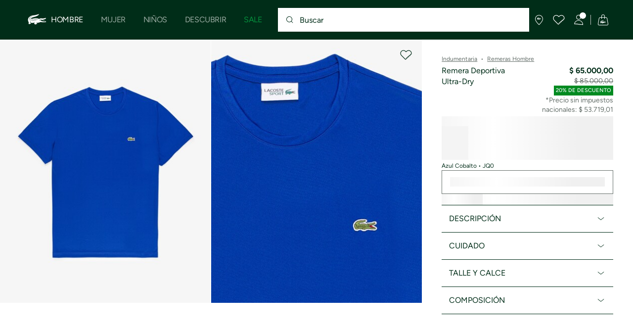

--- FILE ---
content_type: text/html;charset=UTF-8
request_url: https://www.lacoste.com/ar/lacoste/hombre/indumentaria/remeras/remeras-hombre-azules/TH1563-23-JQ0.html
body_size: 25705
content:
<!DOCTYPE html>







































































<html lang="es" prefix="og: http://ogp.me/ns#"
class="no-js  non-critical-loading partials-loading  light-header header-is-folded-down js-header-transparency"
style="--optional:&quot; (Opcional)&quot;; --header-menu-height: 0px; --search-bar-height: 0px "

data-immersive-scope="mobile-only"

>
<head>








<script>(function(w,d,s,l,i,params,defer){w[l]=w[l]||[];w[l].push({'gtm.start':
new Date().getTime(),event:'gtm.js'});var f=d.getElementsByTagName(s)[0],
j=d.createElement(s),dl=l!='dataLayer'?'&l='+l:'';j.async=!defer;j.defer=!!defer;j.src=
'https://www.googletagmanager.com/gtm.js?id='+i+dl+params;f.parentNode.insertBefore(j,f);
if(window.gtagData){var n=new Date,t=new Date;t.setTime(n.getTime()+864e5*30),document.cookie="gtagSessionId="+(window.gtagData.session_id)+";expires="+t.toGMTString()+";path=/";}
})(window,document,'script','dataLayer','GTM-PJVJS4V','', true);</script>
<noscript><iframe src="https://www.googletagmanager.com/ns.html?id=GTM-PJVJS4V"
height="0" width="0" style="display:none;visibility:hidden"></iframe></noscript>











    <script type="text/javascript"
            src="https://dok.js-cdn.dynatrace.com/jstag/17dc3dca4c8/bf18551hqb/9b778f272b271897_complete.js"
            data-dtconfig="app=9b778f272b271897|ssc=1|cors=1|owasp=1|featureHash=ICA7NVfqrux|reportUrl=https://bf18551hqb.bf.dynatrace.com/bf|rdnt=2|uxrgce=1|cuc=za06o7u6|mel=100000|expw=1|lastModification=1750345194234|postfix=za06o7u6|tp=500,50,0|agentUri=https://dok.js-cdn.dynatrace.com/jstag/17dc3dca4c8/ruxitagent_ICA7NVfqrux_10313250422105919.js"
            crossorigin="anonymous"
    ></script>






















<meta charset="utf-8" />






<link rel="alternate" href="https://www.lacoste.com/ar/lacoste/hombre/indumentaria/remeras/TH1563-23.html" hreflang="es-ar" />



<link rel="alternate" href="https://www.lacoste.com/br/lacoste/masculino/vestu%C3%A1rio/camisetas/TH1563-23.html" hreflang="pt-br" />










<link rel="canonical" href="https://www.lacoste.com/ar/lacoste/hombre/indumentaria/remeras/TH1563-23.html" />










<title>Remera Deportiva Ultra-Dry - Remeras Hombre - Novedades 2026 | Lacoste</title>




<meta name="description" content="Remera Deportiva Ultra-Dry en nuestra tienda online oficial Lacoste. ✓ Compra la nueva colecci&oacute;n 2026 y disfruta de entregas y devoluciones gratuitas en toda la marca Lacoste." />





<meta name="viewport" content="width=device-width, initial-scale=1.0, minimum-scale=1.0" />





<meta name="apple-mobile-web-app-capable" content="yes" />





<meta name="theme-color" content="#ffffff" />





<meta name="msapplication-tap-highlight" content="no" />





<meta name="google-site-verification" content="oUwmx7IBI9qWigf1YpTjy4-x-jH3D-zgc72eGpOt3Es" />







<link
rel="preload"
as="image"
media="(min-width:1920px)"
href="https://imagesa1.lacoste.com/dw/image/v2/BCWL_PRD/on/demandware.static/-/Sites-master/default/dw3f83dc5f/TH1563_JQ0_24.jpg?imwidth=620&amp;impolicy=pctp&amp;imdensity=1 1x"

imagesrcset="https://imagesa1.lacoste.com/dw/image/v2/BCWL_PRD/on/demandware.static/-/Sites-master/default/dw3f83dc5f/TH1563_JQ0_24.jpg?imwidth=620&amp;impolicy=pctp&amp;imdensity=1 1x, https://imagesa1.lacoste.com/dw/image/v2/BCWL_PRD/on/demandware.static/-/Sites-master/default/dw3f83dc5f/TH1563_JQ0_24.jpg?imwidth=1220&amp;impolicy=pctp&amp;imdensity=1 2x"

fetchpriority="high"
/>

<link
rel="preload"
as="image"
media="(min-width:1501px) and (max-width: 1919px)"
href="https://imagesa1.lacoste.com/dw/image/v2/BCWL_PRD/on/demandware.static/-/Sites-master/default/dw3f83dc5f/TH1563_JQ0_24.jpg?imwidth=480&amp;impolicy=pctp&amp;imdensity=1 1x"

imagesrcset="https://imagesa1.lacoste.com/dw/image/v2/BCWL_PRD/on/demandware.static/-/Sites-master/default/dw3f83dc5f/TH1563_JQ0_24.jpg?imwidth=480&amp;impolicy=pctp&amp;imdensity=1 1x, https://imagesa1.lacoste.com/dw/image/v2/BCWL_PRD/on/demandware.static/-/Sites-master/default/dw3f83dc5f/TH1563_JQ0_24.jpg?imwidth=960&amp;impolicy=pctp&amp;imdensity=1 2x"

fetchpriority="high"
/>

<link
rel="preload"
as="image"
media="(min-width:1191px) and (max-width: 1500px)"
href="https://imagesa1.lacoste.com/dw/image/v2/BCWL_PRD/on/demandware.static/-/Sites-master/default/dw3f83dc5f/TH1563_JQ0_24.jpg?imwidth=380&amp;impolicy=pctp&amp;imdensity=1 1x"

imagesrcset="https://imagesa1.lacoste.com/dw/image/v2/BCWL_PRD/on/demandware.static/-/Sites-master/default/dw3f83dc5f/TH1563_JQ0_24.jpg?imwidth=380&amp;impolicy=pctp&amp;imdensity=1 1x, https://imagesa1.lacoste.com/dw/image/v2/BCWL_PRD/on/demandware.static/-/Sites-master/default/dw3f83dc5f/TH1563_JQ0_24.jpg?imwidth=760&amp;impolicy=pctp&amp;imdensity=1 2x"

fetchpriority="high"
/>

<link
rel="preload"
as="image"
media="(min-width:768px) and (max-width: 1190px)"
href="https://imagesa1.lacoste.com/dw/image/v2/BCWL_PRD/on/demandware.static/-/Sites-master/default/dw3f83dc5f/TH1563_JQ0_24.jpg?imwidth=760&amp;impolicy=pctp&amp;imdensity=1 1x"

imagesrcset="https://imagesa1.lacoste.com/dw/image/v2/BCWL_PRD/on/demandware.static/-/Sites-master/default/dw3f83dc5f/TH1563_JQ0_24.jpg?imwidth=760&amp;impolicy=pctp&amp;imdensity=1 1x, https://imagesa1.lacoste.com/dw/image/v2/BCWL_PRD/on/demandware.static/-/Sites-master/default/dw3f83dc5f/TH1563_JQ0_24.jpg?imwidth=1540&amp;impolicy=pctp&amp;imdensity=1 2x"

fetchpriority="high"
/>

<link
rel="preload"
as="image"
media="(min-width:375px) and (max-width: 767px)"
href="https://imagesa1.lacoste.com/dw/image/v2/BCWL_PRD/on/demandware.static/-/Sites-master/default/dw3f83dc5f/TH1563_JQ0_24.jpg?imwidth=380&amp;impolicy=pctp&amp;imdensity=1 1x"

imagesrcset="https://imagesa1.lacoste.com/dw/image/v2/BCWL_PRD/on/demandware.static/-/Sites-master/default/dw3f83dc5f/TH1563_JQ0_24.jpg?imwidth=380&amp;impolicy=pctp&amp;imdensity=1 1x, https://imagesa1.lacoste.com/dw/image/v2/BCWL_PRD/on/demandware.static/-/Sites-master/default/dw3f83dc5f/TH1563_JQ0_24.jpg?imwidth=760&amp;impolicy=pctp&amp;imdensity=1 2x"

fetchpriority="high"
/>

<link
rel="preload"
as="image"
media="(min-width:320px) and (max-width: 374px)"
href="https://imagesa1.lacoste.com/dw/image/v2/BCWL_PRD/on/demandware.static/-/Sites-master/default/dw3f83dc5f/TH1563_JQ0_24.jpg?imwidth=320&amp;impolicy=pctp&amp;imdensity=1"

fetchpriority="high"
/>







<meta property="og:type" content="product" />







<meta property="og:title" content="Remera Deportiva Ultra-Dry" />







<meta property="og:description" content="Esta remera de jersey doble faz de Lacoste es perfecta para entrenamientos. Hecha con tela Ultra Dry para m&aacute;ximo confort, incluso despu&eacute;s de los ejercicios m&aacute;s intensos." />







<meta property="og:url" content="https://www.lacoste.com/ar/lacoste/hombre/indumentaria/remeras/TH1563-23.html?color=JQ0" />







<meta property="og:product:price:amount" content="65000.0" />







<meta property="og:product:price:currency" content="ARS" />







<meta property="og:image" content="https://imagesa1.lacoste.com/dw/image/v2/BCWL_PRD/on/demandware.static/-/Sites-master/default/dw3f83dc5f/TH1563_JQ0_24.jpg" />







<meta property="og:product:material" content="Poli&eacute;ster (100%)" />







<meta property="og:product:color" content="Azul Cobalto" />







<meta property="og:product:availability" content="OOS" />


















<link rel="apple-touch-icon" href="https://static1.lacoste.com/static/on/demandware.static/Sites-AR-Site/-/default/dw655b86df/img/pwa/ios/icon-512x512.png">
<link rel="apple-touch-icon" sizes="152x152" href="https://static1.lacoste.com/static/on/demandware.static/Sites-AR-Site/-/default/dw9eac044b/img/pwa/ios/icon-152x152.png" />
<link rel="apple-touch-icon" sizes="192x192" href="https://static1.lacoste.com/static/on/demandware.static/Sites-AR-Site/-/default/dwf0b8499c/img/pwa/ios/icon-192x192.png" />
<link rel="apple-touch-icon" sizes="512x512" href="https://static1.lacoste.com/static/on/demandware.static/Sites-AR-Site/-/default/dw655b86df/img/pwa/ios/icon-512x512.png" />
<link rel="icon" type="image/png" sizes="32x32" href="https://static1.lacoste.com/static/on/demandware.static/Sites-AR-Site/-/default/dw1fa5e1df/img/favicon-32x32.png" />
<link rel="icon" type="image/png" sizes="16x16" href="https://static1.lacoste.com/static/on/demandware.static/Sites-AR-Site/-/default/dw752aa6d9/img/favicon-16x16.png" />










<link rel="dns-prefetch" href="//www.googletagmanager.com" />
<link rel="dns-prefetch" href="//s.go-mpulse.net" />


<link rel="preconnect" href="//imagesa1.lacoste.com" crossorigin />
<link rel="preconnect" href="//static1.lacoste.com" crossorigin />


<link rel="preload" href="https://static1.lacoste.com/static/on/demandware.static/Sites-AR-Site/-/es_AR/v1768886050563/js/framework/base/croco.js" as="script" crossorigin />
<link rel="preload" href="https://static1.lacoste.com/static/on/demandware.static/Sites-AR-Site/-/es_AR/v1768886050563/js/framework/base/config.js" as="script" crossorigin />
<link rel="preload" href="https://static1.lacoste.com/static/on/demandware.static/Sites-AR-Site/-/es_AR/v1768886050563/js/framework/base/loader.js" as="script" crossorigin />
<link rel="preload" href="https://static1.lacoste.com/static/on/demandware.static/Sites-AR-Site/-/es_AR/v1768886050563/js/framework/base/popin.js" as="script" crossorigin />
<link rel="preload" href="https://static1.lacoste.com/static/on/demandware.static/Sites-AR-Site/-/es_AR/v1768886050563/js/framework/base/mediator.js" as="script" crossorigin />


<link rel="preload" href="https://static1.lacoste.com/static/on/demandware.static/Sites-AR-Site/-/es_AR/v1768886050563/fonts/Figtree-VariableFont.woff2" as="font" type="font/woff2" crossorigin="anonymous" />




<link rel="preload" href="https://static1.lacoste.com/static/on/demandware.static/Sites-AR-Site/-/es_AR/v1768886050563/js/framework/components/search/algolia-pdp-behavior.js" as="script" crossorigin />

<link rel="preload" href="https://static1.lacoste.com/static/on/demandware.static/Sites-AR-Site/-/es_AR/v1768886050563/js/critical/pdp-critical.js" as="script" crossorigin />





<link rel="stylesheet" href="https://static1.lacoste.com/static/on/demandware.static/Sites-AR-Site/-/es_AR/v1768886050563/css/critical/critical.css" />




<link rel="stylesheet" href="https://static1.lacoste.com/static/on/demandware.static/Sites-AR-Site/-/es_AR/v1768886050563/css/critical/pdp-critical.css" />



<link rel="stylesheet" href="https://static1.lacoste.com/static/on/demandware.static/Sites-AR-Site/-/es_AR/v1768886050563/css/non-critical/non-critical.css" media="print" onload="this.media='all'; this.onload=null;" />
<noscript><link rel="stylesheet" href="https://static1.lacoste.com/static/on/demandware.static/Sites-AR-Site/-/es_AR/v1768886050563/css/non-critical/non-critical.css" /></noscript>



<link rel="stylesheet" href="https://static1.lacoste.com/static/on/demandware.static/Sites-AR-Site/-/es_AR/v1768886050563/css/non-critical/pdp-non-critical.css" media="print" onload="this.media='all'; this.onload=null;" />
<noscript><link rel="stylesheet" href="https://static1.lacoste.com/static/on/demandware.static/Sites-AR-Site/-/es_AR/v1768886050563/css/non-critical/pdp-non-critical.css" /></noscript>
















<script>
var criticalReady=function(){var a=!1,n=new Set;function r(){a=!0,n.forEach(function(a){a()}),n.clear()}return function c(){var t=1===c.arguments.length?c.arguments[0]:null;t?(n.add(t),a&&r()):(performance.mark("criticalReady_dispatch"),r())}}();
</script>







<script>window.provideResourceData=function(o){for(var w in window.Lacoste=window.Lacoste||{},o)window.Lacoste[w]=o[w]};</script>

<script itemprop="lacoste-resource" src="/on/demandware.store/Sites-AR-Site/es_AR/ResourceController-All?format=jsonp&amp;version=light&amp;callback=provideResourceData"></script>

<script src="https://static1.lacoste.com/static/on/demandware.static/Sites-AR-Site/-/es_AR/v1768886050563/js/polyfills/vh.fix.min.js"></script>







<script>if('serviceWorker' in navigator){navigator.serviceWorker.register('/on/demandware.store/Sites-AR-Site/es_AR/PwaController-UninstallServiceWorker');}</script>


<script type="module" async src="https://static1.lacoste.com/static/on/demandware.static/Sites-AR-Site/-/es_AR/v1768886050563/js/critical/critical.js"></script>







<script type="module" async src="https://static1.lacoste.com/static/on/demandware.static/Sites-AR-Site/-/es_AR/v1768886050563/js/critical/pdp-critical.js"></script>





<script>
const toucheventsClass="ontouchstart"in window||window.DocumentTouch&&document instanceof window.DocumentTouch?"touchevents":"no-touchevents",$documentElement=document.documentElement;$documentElement.classList.add(toucheventsClass),$documentElement.classList.remove("no-js"),$documentElement.classList.add("js");
</script>






<script>window.didomiConfig = {languages:{enabled:["es"],default:"es"}};window.gdprAppliesGlobally=true;(function(){function n(e){if(!window.frames[e]){if(document.body&&document.body.firstChild){var t=document.body;var r=document.createElement("iframe");r.style.display="none";r.name=e;r.title=e;t.insertBefore(r,t.firstChild)}
else{setTimeout(function(){n(e)},5)}}}function e(r,a,o,c,s){function e(e,t,r,n){if(typeof r!=="function"){return}if(!window[a]){window[a]=[]}var i=false;if(s){i=s(e,n,r)}if(!i){window[a].push({command:e,version:t,callback:r,parameter:n})}}e.stub=true;e.stubVersion=2;function t(n){if(!window[r]||window[r].stub!==true){return}if(!n.data){return}var i=typeof n.data==="string";var e;try{e=i?JSON.parse(n.data):n.data}catch(t){return}if(e[o]){var a=e[o];window[r](a.command,a.version,function(e,t){var r={};r[c]={returnValue:e,success:t,callId:a.callId};n.source.postMessage(i?JSON.stringify(r):r,"*")},a.parameter)}}if(typeof window[r]!=="function"){window[r]=e;if(window.addEventListener){window.addEventListener("message",t,false)}else{window.attachEvent("onmessage",t)}}}e("__tcfapi","__tcfapiBuffer","__tcfapiCall","__tcfapiReturn");n("__tcfapiLocator");(function(e,t){var r=document.createElement("link");r.rel="preconnect";r.as="script";var n=document.createElement("link");n.rel="dns-prefetch";n.as="script";var i=document.createElement("link");i.rel="preload";i.as="script";var a=document.createElement("script");a.id="spcloader";a.type="text/javascript";a["async"]=true;a.charset="utf-8";var o="https://sdk.privacy-center.org/"+e+"/loader.js?target_type=notice&target="+t;if(window.didomiConfig&&window.didomiConfig.user){var c=window.didomiConfig.user;var s=c.country;var d=c.region;if(s){o=o+"&country="+s;if(d){o=o+"&region="+d}}}r.href="https://sdk.privacy-center.org/";n.href="https://sdk.privacy-center.org/";i.href=o;a.src=o;var f=document.getElementsByTagName("script")[0];f.parentNode.insertBefore(r,f);f.parentNode.insertBefore(n,f);f.parentNode.insertBefore(i,f);f.parentNode.insertBefore(a,f)})('c4b94491-7507-4531-9592-bb109817d4ab', 'aPdteqDG')})();</script>



<script>
var consents = [];

consents.push('select_personalized_content');

consents.push('geolocation_data');

consents.push('create_content_profile');

consents.push('improve_products');

</script>


<script>window.didomiOnReady=window.didomiOnReady||[],window.didomiOnReady.push(function(){var i="didomiConsent",e=()=>{var e=window.Didomi&&consents.every(i=>window.Didomi.getUserConsentStatusForPurpose(i)),o=new Date,t=new Date;t.setTime(o.getTime()+864e5*(e?365:30)),document.cookie=i+"="+encodeURIComponent(e)+";expires="+t.toGMTString()+";path=/",document.cookie="didomiPurposes="+encodeURIComponent(window.didomiState?window.didomiState.didomiPurposesConsent:"")+";expires="+t.toGMTString()+";path=/",e||document.cookie.split(";").forEach(function(i){if(0===i.trim().indexOf("dwac")){var e=i.trim().split("=")[0];document.cookie=e+'=; expires=Thu, 01 Jan 1970 00:00:00 UTC; path=/;'}}),requestAnimationFrame(()=>{fetch(`/on/demandware.store/Sites-AR-Site/es_AR/Analytics-SetCookieConsent?consent=`+!!e)})};document.cookie.match(RegExp(i+"=[^;]+","i"))||e(),window.didomiEventListeners.push({event:"consent.changed",listener:function(){e()}})});</script>









<script defer type="module" src="https://static1.lacoste.com/static/on/demandware.static/Sites-AR-Site/-/es_AR/v1768886050563/js/non-critical/non-critical.js"></script>






<script defer type="module" src="https://static1.lacoste.com/static/on/demandware.static/Sites-AR-Site/-/es_AR/v1768886050563/js/non-critical/pdp-non-critical.js"></script>

















<script>window.dyInit=function(e){if(window.DY&&window.DY.recommendationContext)return!1;window.DY=window.DY||{},DY.recommendationContext=e;var dySectionId = '8773198'; var n=document.createElement("script");n.defer=1,n.src="//cdn.dynamicyield.com/api/" + dySectionId + "/api_dynamic.js";var d=document.createElement("script");d.defer=1,d.src="//cdn.dynamicyield.com/api/" + dySectionId + "/api_static.js",document.querySelector("head").appendChild(n),document.querySelector("head").appendChild(d)};</script>



<script>window.DY = window.DY || {}; window.DY.userActiveConsent = {accepted: false};</script>

<script defer src="/on/demandware.store/Sites-AR-Site/es_AR/ContextController-GetDynamicYieldData?pid=3617070716457&amp;type=product&amp;format=jsonp&amp;callback=dyInit"></script>












<script type="text/javascript">
window.a11y = {
labels: {"NAV.PREVIOUS":"Back to the previous menu","POPIN.CLOSE_NOTIFICATION":"Cerrar notificación y añadir a la cesta","POPIN.CLOSE_GENERIC":"Cerrar","POPIN.CLOSE_MENU":"Close the menu","POPIN.CLOSE_ZOOM":"Close the zoom window","FILTERS.SELECT_COLOR":"Select this color","FILTERS.SELECTED_COLOR":"Selected color","FILTERS.SELECT":"Select","FILTERS.SELECTED":"Selected","PRICES.SALES_PRICE":"Precio después del descuento: {0}","PRICES.STANDARD_PRICE":"Precio original antes del descuento: {0}","SEARCH.FILTER_GROUP":"{0} Grupo de filtros","SEARCH.SORT_GROUP":"Ordenar los resultados","GALLERY_PDP.GALLERY_PAGINATION":"Imagen {0} de {1}","PDP.COLOR_SELECTOR":"Lista de variaciones","PDP.COLOR_SELECTED":"seleccionado","PDP.MORE_VARIATIONS":"Ver {0} variaciones adicionales"}
};
</script>

<script type="text/javascript">//<!--
/* <![CDATA[ (head-active_data.js) */
var dw = (window.dw || {});
dw.ac = {
    _analytics: null,
    _events: [],
    _category: "",
    _searchData: "",
    _anact: "",
    _anact_nohit_tag: "",
    _analytics_enabled: "true",
    _timeZone: "America/Buenos_Aires",
    _capture: function(configs) {
        if (Object.prototype.toString.call(configs) === "[object Array]") {
            configs.forEach(captureObject);
            return;
        }
        dw.ac._events.push(configs);
    },
	capture: function() { 
		dw.ac._capture(arguments);
		// send to CQ as well:
		if (window.CQuotient) {
			window.CQuotient.trackEventsFromAC(arguments);
		}
	},
    EV_PRD_SEARCHHIT: "searchhit",
    EV_PRD_DETAIL: "detail",
    EV_PRD_RECOMMENDATION: "recommendation",
    EV_PRD_SETPRODUCT: "setproduct",
    applyContext: function(context) {
        if (typeof context === "object" && context.hasOwnProperty("category")) {
        	dw.ac._category = context.category;
        }
        if (typeof context === "object" && context.hasOwnProperty("searchData")) {
        	dw.ac._searchData = context.searchData;
        }
    },
    setDWAnalytics: function(analytics) {
        dw.ac._analytics = analytics;
    },
    eventsIsEmpty: function() {
        return 0 == dw.ac._events.length;
    }
};
/* ]]> */
// -->
</script>
<script type="text/javascript">//<!--
/* <![CDATA[ (head-cquotient.js) */
var CQuotient = window.CQuotient = {};
CQuotient.clientId = 'bcwl-AR';
CQuotient.realm = 'BCWL';
CQuotient.siteId = 'AR';
CQuotient.instanceType = 'prd';
CQuotient.locale = 'es_AR';
CQuotient.fbPixelId = '__UNKNOWN__';
CQuotient.activities = [];
CQuotient.cqcid='';
CQuotient.cquid='';
CQuotient.cqeid='';
CQuotient.cqlid='';
CQuotient.apiHost='api.cquotient.com';
/* Turn this on to test against Staging Einstein */
/* CQuotient.useTest= true; */
CQuotient.useTest = ('true' === 'false');
CQuotient.initFromCookies = function () {
	var ca = document.cookie.split(';');
	for(var i=0;i < ca.length;i++) {
	  var c = ca[i];
	  while (c.charAt(0)==' ') c = c.substring(1,c.length);
	  if (c.indexOf('cqcid=') == 0) {
		CQuotient.cqcid=c.substring('cqcid='.length,c.length);
	  } else if (c.indexOf('cquid=') == 0) {
		  var value = c.substring('cquid='.length,c.length);
		  if (value) {
		  	var split_value = value.split("|", 3);
		  	if (split_value.length > 0) {
			  CQuotient.cquid=split_value[0];
		  	}
		  	if (split_value.length > 1) {
			  CQuotient.cqeid=split_value[1];
		  	}
		  	if (split_value.length > 2) {
			  CQuotient.cqlid=split_value[2];
		  	}
		  }
	  }
	}
}
CQuotient.getCQCookieId = function () {
	if(window.CQuotient.cqcid == '')
		window.CQuotient.initFromCookies();
	return window.CQuotient.cqcid;
};
CQuotient.getCQUserId = function () {
	if(window.CQuotient.cquid == '')
		window.CQuotient.initFromCookies();
	return window.CQuotient.cquid;
};
CQuotient.getCQHashedEmail = function () {
	if(window.CQuotient.cqeid == '')
		window.CQuotient.initFromCookies();
	return window.CQuotient.cqeid;
};
CQuotient.getCQHashedLogin = function () {
	if(window.CQuotient.cqlid == '')
		window.CQuotient.initFromCookies();
	return window.CQuotient.cqlid;
};
CQuotient.trackEventsFromAC = function (/* Object or Array */ events) {
try {
	if (Object.prototype.toString.call(events) === "[object Array]") {
		events.forEach(_trackASingleCQEvent);
	} else {
		CQuotient._trackASingleCQEvent(events);
	}
} catch(err) {}
};
CQuotient._trackASingleCQEvent = function ( /* Object */ event) {
	if (event && event.id) {
		if (event.type === dw.ac.EV_PRD_DETAIL) {
			CQuotient.trackViewProduct( {id:'', alt_id: event.id, type: 'raw_sku'} );
		} // not handling the other dw.ac.* events currently
	}
};
CQuotient.trackViewProduct = function(/* Object */ cqParamData){
	var cq_params = {};
	cq_params.cookieId = CQuotient.getCQCookieId();
	cq_params.userId = CQuotient.getCQUserId();
	cq_params.emailId = CQuotient.getCQHashedEmail();
	cq_params.loginId = CQuotient.getCQHashedLogin();
	cq_params.product = cqParamData.product;
	cq_params.realm = cqParamData.realm;
	cq_params.siteId = cqParamData.siteId;
	cq_params.instanceType = cqParamData.instanceType;
	cq_params.locale = CQuotient.locale;
	
	if(CQuotient.sendActivity) {
		CQuotient.sendActivity(CQuotient.clientId, 'viewProduct', cq_params);
	} else {
		CQuotient.activities.push({activityType: 'viewProduct', parameters: cq_params});
	}
};
/* ]]> */
// -->
</script>









<script>
function deepCopy(e){if("object"!=typeof e||null===e)return e;let r,n;if(e instanceof Array){let t;for(r=[],n=0,t=e.length;n<t;n++)r[n]=deepCopy(e[n]);return r}for(n in r={},e)e.hasOwnProperty(n)&&(r[n]=deepCopy(e[n]));return r}
function sendDatalayerEvent(e){window.dataLayer=window.dataLayer||[],window.dataLayer.push(e),window.Lacoste&&window.Lacoste.siteprefs&&window.Lacoste.siteprefs.IS_DEV_MODE&&console.log("%c[***TRACKING***]","color: #b70e60; font-weight: bold",e)}
</script>
















































<script type="text/javascript">
const pageViewData = {};

Object.assign(pageViewData, {"page_data":{"environment":"prod","country":"AR","language":"es","name":"Remera Deportiva Ultra-Dry","category":"product","subcategory":"Lacoste_Men_Clothing_TShirts"}});
Object.assign(pageViewData, {"user_data":{"user_type":"guest","login_status":false}});
const serverSideTrackingUrls = {};
Object.assign(serverSideTrackingUrls, {"sendSelectItemEventUrl":"/on/demandware.store/Sites-AR-Site/es_AR/Context-SendSelectItemEvent?type=product&id=TH1563-23-JQ0","sendKleepTrackingUrl":"/on/demandware.store/Sites-AR-Site/es_AR/Kleep-SendTracking"});
window.serverSideTrackingUrls = serverSideTrackingUrls;

sendDatalayerEvent({'event': 'page_view', ...pageViewData});
window.pageViewData = deepCopy(pageViewData);
</script>


















































<script>
sendDatalayerEvent({"event":"view_item","ecommerce":{"value":65000,"currency":"ARS","items":[{"index":1,"item_id":"TH1563-23-JQ0","item_name":"Remera Deportiva Ultra-Dry","item_category":"SPO","item_category2":"T","item_category3":"MAN","item_category4":"TEE-SHIRT&TURTLE NECK SHT","item_variant":"JQ0","size_availability":0,"item_list_id":"TH1563-23-JQ0","item_list_name":"product","price":65000,"full_price":85000,"discount":20000,"currency":"ARS"}]}});
</script>


















<style>
.tile-swatches-disabled--hidden {display: none !important;}

</style>



<script>(window.BOOMR_mq=window.BOOMR_mq||[]).push(["addVar",{"rua.upush":"false","rua.cpush":"false","rua.upre":"false","rua.cpre":"false","rua.uprl":"false","rua.cprl":"false","rua.cprf":"false","rua.trans":"SJ-66d153e4-5dd1-492a-9308-1d77099f28f6","rua.cook":"true","rua.ims":"false","rua.ufprl":"false","rua.cfprl":"false","rua.isuxp":"false","rua.texp":"norulematch","rua.ceh":"false","rua.ueh":"false","rua.ieh.st":"0"}]);</script>
                              <script>!function(e){var n="https://s.go-mpulse.net/boomerang/";if("False"=="True")e.BOOMR_config=e.BOOMR_config||{},e.BOOMR_config.PageParams=e.BOOMR_config.PageParams||{},e.BOOMR_config.PageParams.pci=!0,n="https://s2.go-mpulse.net/boomerang/";if(window.BOOMR_API_key="RM58L-XX742-PYGAX-LWS3F-XDSUD",function(){function e(){if(!r){var e=document.createElement("script");e.id="boomr-scr-as",e.src=window.BOOMR.url,e.async=!0,o.appendChild(e),r=!0}}function t(e){r=!0;var n,t,a,i,d=document,O=window;if(window.BOOMR.snippetMethod=e?"if":"i",t=function(e,n){var t=d.createElement("script");t.id=n||"boomr-if-as",t.src=window.BOOMR.url,BOOMR_lstart=(new Date).getTime(),e=e||d.body,e.appendChild(t)},!window.addEventListener&&window.attachEvent&&navigator.userAgent.match(/MSIE [67]\./))return window.BOOMR.snippetMethod="s",void t(o,"boomr-async");a=document.createElement("IFRAME"),a.src="about:blank",a.title="",a.role="presentation",a.loading="eager",i=(a.frameElement||a).style,i.width=0,i.height=0,i.border=0,i.display="none",o.appendChild(a);try{O=a.contentWindow,d=O.document.open()}catch(_){n=document.domain,a.src="javascript:var d=document.open();d.domain='"+n+"';void 0;",O=a.contentWindow,d=O.document.open()}if(n)d._boomrl=function(){this.domain=n,t()},d.write("<bo"+"dy onload='document._boomrl();'>");else if(O._boomrl=function(){t()},O.addEventListener)O.addEventListener("load",O._boomrl,!1);else if(O.attachEvent)O.attachEvent("onload",O._boomrl);d.close()}function a(e){window.BOOMR_onload=e&&e.timeStamp||(new Date).getTime()}if(!window.BOOMR||!window.BOOMR.version&&!window.BOOMR.snippetExecuted){window.BOOMR=window.BOOMR||{},window.BOOMR.snippetStart=(new Date).getTime(),window.BOOMR.snippetExecuted=!0,window.BOOMR.snippetVersion=14,window.BOOMR.url=n+"RM58L-XX742-PYGAX-LWS3F-XDSUD";var i=document.currentScript||document.getElementsByTagName("script")[0],o=i.parentNode,r=!1,d=document.createElement("link");if(d.relList&&"function"==typeof d.relList.supports&&d.relList.supports("preload")&&"as"in d)window.BOOMR.snippetMethod="p",d.href=window.BOOMR.url,d.rel="preload",d.as="script",d.addEventListener("load",e),d.addEventListener("error",function(){t(!0)}),setTimeout(function(){if(!r)t(!0)},3e3),BOOMR_lstart=(new Date).getTime(),o.appendChild(d);else t(!1);if(window.addEventListener)window.addEventListener("load",a,!1);else if(window.attachEvent)window.attachEvent("onload",a)}}(),"".length>0)if(e&&"performance"in e&&e.performance&&"function"==typeof e.performance.setResourceTimingBufferSize)e.performance.setResourceTimingBufferSize();!function(){if(BOOMR=e.BOOMR||{},BOOMR.plugins=BOOMR.plugins||{},!BOOMR.plugins.AK){var n="false"=="true"?1:0,t="cookiepresent",a="aoh6sfaxfuxmi2lpsxsa-f-c1930321e-clientnsv4-s.akamaihd.net",i="false"=="true"?2:1,o={"ak.v":"39","ak.cp":"922400","ak.ai":parseInt("235280",10),"ak.ol":"0","ak.cr":8,"ak.ipv":4,"ak.proto":"h2","ak.rid":"256b454c","ak.r":47370,"ak.a2":n,"ak.m":"dsca","ak.n":"essl","ak.bpcip":"3.143.233.0","ak.cport":38438,"ak.gh":"23.208.24.81","ak.quicv":"","ak.tlsv":"tls1.3","ak.0rtt":"","ak.0rtt.ed":"","ak.csrc":"-","ak.acc":"","ak.t":"1768920548","ak.ak":"hOBiQwZUYzCg5VSAfCLimQ==S6dpfn8yT87NNYwZRakOdSoWyaOkjwW3knsdX7l2A29hrk1r+VtOJfVDvow7YSzVpUI4/l/3ubEwi0TtlHGXY9oqLjIYpWC68sQRXiS51h5xGXlBy8F7siNWkZFTENhtJSct9YJxoUEiGi735q6UhPdVchAxYIiwXcj3NX4UfSYahoZ3cM/wTgG6CONJAnXsmWVX6iwYyRnIi88TPlkC2lLQiHHeMg/fdMabYoNeAGBXmcgGUOtD/xKh9NncxsjaMuRa7fetgzB5VEQyb0iIq+7jpa56m7OStAunM9gvKcyEYPxQcIfMU6/AfUQccB1Zo4w8T04OpKQtcphy+etfTUhjWiofTZ/O4F65uH6tPW71k8YZqLDjs7Q3A4bMAT+EVGnSbOvWMASomz9V6xyevUnOnSQmNUB2XYpIdmvlWZM=","ak.pv":"737","ak.dpoabenc":"","ak.tf":i};if(""!==t)o["ak.ruds"]=t;var r={i:!1,av:function(n){var t="http.initiator";if(n&&(!n[t]||"spa_hard"===n[t]))o["ak.feo"]=void 0!==e.aFeoApplied?1:0,BOOMR.addVar(o)},rv:function(){var e=["ak.bpcip","ak.cport","ak.cr","ak.csrc","ak.gh","ak.ipv","ak.m","ak.n","ak.ol","ak.proto","ak.quicv","ak.tlsv","ak.0rtt","ak.0rtt.ed","ak.r","ak.acc","ak.t","ak.tf"];BOOMR.removeVar(e)}};BOOMR.plugins.AK={akVars:o,akDNSPreFetchDomain:a,init:function(){if(!r.i){var e=BOOMR.subscribe;e("before_beacon",r.av,null,null),e("onbeacon",r.rv,null,null),r.i=!0}return this},is_complete:function(){return!0}}}}()}(window);</script></head>
<body>


<script>!function(){var t=document.documentElement.offsetWidth?window.innerWidth-document.documentElement.offsetWidth:0;document.documentElement.style.setProperty('--scrollbar-width',t+'px')}();</script>


<script>performance.mark('body_start');</script>






<ul class="skip-links l-padding--small padding-1 font-medium" tabindex="-1">

<li class="">
<a href="#main-content" class="skip-link l-inline-block" role="button">
Ir al contenido
</a>
</li>

<li class="no-tab no-mob">
<a href="#main-menu" class="skip-link l-inline-block" role="button">
ir al menú
</a>
</li>

<li class="">
<a href="#search-input" class="skip-link l-inline-block" role="button">
ir al panel de búsqueda
</a>
</li>

<li class="">
<a href="#menu-icons" class="skip-link l-inline-block" role="button">
Ir al menú del cliente
</a>
</li>

</ul>







    
	 

	




















































<header role="banner" class="headerrefit padding-d-1 flex flex--align-center js-header">
<div class="headerrefit-logo logo">














































<a class="l-block checkout-v1-logo " href="/ar/">







<svg role="presentation"
class="icon-svg icon-logo-crocodile"


viewBox="0 0 50 23"
>
<use xmlns:xlink="http://www.w3.org/1999/xlink" xlink:href="/on/demandware.static/Sites-AR-Site/-/es_AR/v1768886050563/img/svg/critical.svg#icon-crocodile"></use>
</svg>




</a>
</div>



<button
class="js-burger-button headerrefit-burger no-desk burger flex cursor-pointer "
type="button" aria-label="Abrir el men&uacute; principal"
data-aria-open-label="Abrir el men&uacute; principal"
data-aria-close-label="Cerrar el men&uacute; principal">
<span class="burger-box flex l-relative">
<span class="burger-inner l-block"></span>
</span>
</button>

<nav class="headerrefit-nav js-menu-main" id="main-menu" tabindex="-1">























































<div data-menu="Lacoste_Men"
class="js-nav-cookie mt-horizontal-scroll l-overflow-without-scrollbar header-collapsing-nav-wrapper l-display-grid">
<ul role="menubar" id="js-main-nav" class="main-nav flex flex--align-center"
aria-label="Navegaci&oacute;n principal">


<li
class="js-submenu-disclosure main-nav-item flex flex--align-center flex-mt--align-self-end is-active">





















<a
class="main-nav-link font-d-medium d-upper-case font-large flex flex--align-center has-submenu"
href="//www.lacoste.com/ar/hombre.html"







data-area='header level 1' data-id='Lacoste_Men'
>
Hombre
</a>




<button
class="js-primary-disclosure-trigger main-nav-button font-d-medium d-upper-case font-large flex flex--align-center"
aria-haspopup="true" aria-expanded="true"
aria-label="Abrir el submen&uacute; de Hombre"
aria-controls="submenu-Lacoste_Men"  data-area="header level 1"
data-id="Lacoste_Men">
<span aria-hidden="true" class="d-visually-hidden">
Hombre
</span>






<svg role="presentation"
class="icon-svg main-nav-chevron medium-icon"
aria-hidden="true"


>
<use xmlns:xlink="http://www.w3.org/1999/xlink" xlink:href="/on/demandware.static/Sites-AR-Site/-/es_AR/v1768886050563/img/svg/non-critical.svg#icon-chevron-down"></use>
</svg>



</button>
<div data-scroll-mask-viewport="desktopOnly" id="submenu-Lacoste_Men"
class="js-nav-scrolltop-on-open js-horizontal-scroll-mask nav-submenu horizontal-scroll-mask">
<ul role="menu"
aria-label="Submen&uacute; de Hombre"
class="js-nav-submenu-scroller js-nav-level-2 js-scroller horizontal-scroll-mask-scroller l-overflow-without-scrollbar nav-submenu-list flex flex--align-center font-medium">

<li class="nav-submenu-item nav-submenu-item--home flex flex--align-center no-desk">


















<a
class="nav-submenu-button font-d-medium flex font-bold flex--align-center"
href="//www.lacoste.com/ar/hombre.html"







data-area='header level 1' data-id='Lacoste_Men'
>
P&aacute;gina de inicio
</a>


</li>







<li
class="js-panel-disclosure nav-submenu-item flex flex--align-center">

<button data-area="header level 2" data-id="Lacoste_Men_New_In"
aria-haspopup="true" aria-expanded="false"
data-aria-open-label="Abrir el submen&uacute; de Hombre/Novedades"
data-aria-close-label="Cerrar el submen&uacute; de Hombre/Novedades" aria-label="Abrir el submen&uacute; de Hombre/Novedades"
aria-controls="panel-Lacoste_Men_New_In" 
class="js-primary-disclosure-trigger nav-submenu-button font-d-medium upper-case d-upper-case flex font-bold flex--align-center">
<span aria-hidden="true" class="m-white-space-wrap text-m-left">
Novedades</span>
<span class="nav-submenu-chevron flex flex--align-center">






<svg role="presentation"
class="icon-svg  medium-icon"
aria-hidden="true"


>
<use xmlns:xlink="http://www.w3.org/1999/xlink" xlink:href="/on/demandware.static/Sites-AR-Site/-/es_AR/v1768886050563/img/svg/non-critical.svg#icon-chevron-down"></use>
</svg>



</span>
</button>
<section role="menu"
aria-label="Submen&uacute; de Hombre/Novedades"
id="panel-Lacoste_Men_New_In"
class="js-nav-scrolltop-on-open nav-panel font-medium">
<button class="nav-panel-close-button" aria-haspopup="true"
aria-expanded="false" aria-controls="panel-Lacoste_Men_New_In"
aria-label="Cerrar el submen&uacute; de Hombre/Novedades">
<span aria-hidden="true" class="nav-panel-back-icon">






<svg role="presentation"
class="icon-svg nav-panel-arrow-svg xlarge-icon"
aria-hidden="true"


>
<use xmlns:xlink="http://www.w3.org/1999/xlink" xlink:href="/on/demandware.static/Sites-AR-Site/-/es_AR/v1768886050563/img/svg/non-critical.svg#icon-back-arrow"></use>
</svg>



</span>
<span aria-hidden="true" class="nav-panel-back-prev-category-label">
Hombre&nbsp;/&nbsp;
</span>
<span aria-hidden="true" class="nav-panel-back-category-label">
Novedades
</span>
</button>


<ul class="nav-panel-column custom-scrollbar nav-panel-column--tags">

<li class="js-tag-item nav-panel-item flex flex--align-center"


>



















<a
class="nav-panel-tag-link font-medium upper-case flex flex--align-center"
href="/ar/lacoste/hombre/novedades/"




data-type="category"


data-area='header thematics' data-id='Lacoste_Men_New_In'
>
New In
</a>


</li>

<li class="js-tag-item nav-panel-item flex flex--align-center"


>



















<a
class="nav-panel-tag-link font-medium upper-case flex flex--align-center"
href="/ar/lacoste/hombre/novedades/esenciales/"




data-type="category"


data-area='header thematics' data-id='Lacoste_Men_Esenciales'
>
Esenciales
</a>


</li>

<li class="js-tag-item nav-panel-item flex flex--align-center"


>



















<a
class="nav-panel-tag-link font-medium upper-case flex flex--align-center"
href="/ar/lacoste/descubrir/tendencias/l1212-light/"




data-type="category"


data-area='header thematics' data-id='Lacoste_Discover_NowTrending_L1212_Light'
>
Polo L.12.12 Light
</a>


</li>

</ul>




<ul class="nav-panel-column nav-panel-column--children l-overflow-without-scrollbar">


<li class="js-check-online nav-panel-item flex flex--align-center"  >


















<a
class="nav-panel-link font-medium"
href="//www.lacoste.com/ar/lacoste/hombre/novedades/indumentaria/"







data-area='header level 3' data-id='Lacoste_Men_New_In_Clothing'
>
Indumentaria
</a>


</li>


<li class="js-check-online nav-panel-item flex flex--align-center"  >


















<a
class="nav-panel-link font-medium"
href="//www.lacoste.com/ar/lacoste/hombre/novedades/calzado/"







data-area='header level 3' data-id='Lacoste_Men_New_In_Shoes'
>
Calzado
</a>


</li>


<li class="js-check-online nav-panel-item flex flex--align-center"  >


















<a
class="nav-panel-link font-medium"
href="//www.lacoste.com/ar/lacoste/hombre/novedades/marroquiner%C3%ADa-accesorios/"







data-area='header level 3' data-id='Lacoste_Men_New_In_Accessories'
>
Marroquiner&iacute;a &amp; Accesorios
</a>


</li>

</ul>








































<a class="js-select-promotion nav-panel-column nav-panel-column--push-image js-check-online js-push-menu-element  "
href="/ar/lacoste/hombre/novedades/"




data-type="category"

  data-area='header promotion' data-id=Dynamic_Menu_Push_Lacoste_Men_New_In>









<div class=" nav-panel-push-image-wrapper l-aspect-ratio-mt--1 l-relative js-loading-skeleton image-skeleton">
<picture class="pict img-cover img-cover--center image-skeleton">



<source media="(min-width:1920px)" srcset="//imagesa1.lacoste.com/dw/image/v2/BCWL_PRD/on/demandware.static/-/Library-Sites-LacosteContent/es_AR/dw5dd40d23/push-menu-desk-novedades-men.jpg?imwidth=1080&amp;impolicy=custom&amp;imdensity=1 1x, //imagesa1.lacoste.com/dw/image/v2/BCWL_PRD/on/demandware.static/-/Library-Sites-LacosteContent/es_AR/dw5dd40d23/push-menu-desk-novedades-men.jpg?imwidth=2160&amp;impolicy=custom&amp;imdensity=1 2x">



<source media="(min-width:1501px)" srcset="//imagesa1.lacoste.com/dw/image/v2/BCWL_PRD/on/demandware.static/-/Library-Sites-LacosteContent/es_AR/dw5dd40d23/push-menu-desk-novedades-men.jpg?imwidth=840&amp;impolicy=custom&amp;imdensity=1 1x, //imagesa1.lacoste.com/dw/image/v2/BCWL_PRD/on/demandware.static/-/Library-Sites-LacosteContent/es_AR/dw5dd40d23/push-menu-desk-novedades-men.jpg?imwidth=1680&amp;impolicy=custom&amp;imdensity=1 2x">



<source media="(min-width:1191px)" srcset="//imagesa1.lacoste.com/dw/image/v2/BCWL_PRD/on/demandware.static/-/Library-Sites-LacosteContent/es_AR/dw5dd40d23/push-menu-desk-novedades-men.jpg?imwidth=660&amp;impolicy=custom&amp;imdensity=1 1x, //imagesa1.lacoste.com/dw/image/v2/BCWL_PRD/on/demandware.static/-/Library-Sites-LacosteContent/es_AR/dw5dd40d23/push-menu-desk-novedades-men.jpg?imwidth=1340&amp;impolicy=custom&amp;imdensity=1 2x">



<source media="(min-width:768px)" srcset="//imagesa1.lacoste.com/dw/image/v2/BCWL_PRD/on/demandware.static/-/Library-Sites-LacosteContent/es_AR/dw5dd40d23/push-menu-desk-novedades-men.jpg?imwidth=760&amp;impolicy=custom&amp;imdensity=1 1x, //imagesa1.lacoste.com/dw/image/v2/BCWL_PRD/on/demandware.static/-/Library-Sites-LacosteContent/es_AR/dw5dd40d23/push-menu-desk-novedades-men.jpg?imwidth=1540&amp;impolicy=custom&amp;imdensity=1 2x">



<source media="(min-width:375px)" srcset="//imagesa1.lacoste.com/dw/image/v2/BCWL_PRD/on/demandware.static/-/Library-Sites-LacosteContent/es_AR/dw5dd40d23/push-menu-desk-novedades-men.jpg?imwidth=380&amp;impolicy=custom&amp;imdensity=1 1x, //imagesa1.lacoste.com/dw/image/v2/BCWL_PRD/on/demandware.static/-/Library-Sites-LacosteContent/es_AR/dw5dd40d23/push-menu-desk-novedades-men.jpg?imwidth=760&amp;impolicy=custom&amp;imdensity=1 2x">





<img

loading="lazy"

alt="New In"
width="100%"
height="auto"

src="//imagesa1.lacoste.com/dw/image/v2/BCWL_PRD/on/demandware.static/-/Library-Sites-LacosteContent/es_AR/dw5dd40d23/push-menu-desk-novedades-men.jpg?imwidth=320&amp;impolicy=custom&amp;imdensity=1"


class="img-cover img-cover--center image-skeleton"




/>

</picture>
</div>


<span class="nav-panel-push-link font-medium upper-case">
New In
</span>

</a>







</section>
<button class="nav-panel-overlay" aria-haspopup="true"
aria-label="Cerrar el submen&uacute; de Hombre/Novedades" aria-expanded="false"
aria-controls="panel-Lacoste_Men_New_In">
</button>

</li>







<li
class="js-panel-disclosure nav-submenu-item flex flex--align-center">

<button data-area="header level 2" data-id="Lacoste_Men_Clothing"
aria-haspopup="true" aria-expanded="false"
data-aria-open-label="Abrir el submen&uacute; de Hombre/Indumentaria"
data-aria-close-label="Cerrar el submen&uacute; de Hombre/Indumentaria" aria-label="Abrir el submen&uacute; de Hombre/Indumentaria"
aria-controls="panel-Lacoste_Men_Clothing" 
class="js-primary-disclosure-trigger nav-submenu-button font-d-medium upper-case d-upper-case flex font-bold flex--align-center">
<span aria-hidden="true" class="m-white-space-wrap text-m-left">
Indumentaria</span>
<span class="nav-submenu-chevron flex flex--align-center">






<svg role="presentation"
class="icon-svg  medium-icon"
aria-hidden="true"


>
<use xmlns:xlink="http://www.w3.org/1999/xlink" xlink:href="/on/demandware.static/Sites-AR-Site/-/es_AR/v1768886050563/img/svg/non-critical.svg#icon-chevron-down"></use>
</svg>



</span>
</button>
<section role="menu"
aria-label="Submen&uacute; de Hombre/Indumentaria"
id="panel-Lacoste_Men_Clothing"
class="js-nav-scrolltop-on-open nav-panel font-medium">
<button class="nav-panel-close-button" aria-haspopup="true"
aria-expanded="false" aria-controls="panel-Lacoste_Men_Clothing"
aria-label="Cerrar el submen&uacute; de Hombre/Indumentaria">
<span aria-hidden="true" class="nav-panel-back-icon">






<svg role="presentation"
class="icon-svg nav-panel-arrow-svg xlarge-icon"
aria-hidden="true"


>
<use xmlns:xlink="http://www.w3.org/1999/xlink" xlink:href="/on/demandware.static/Sites-AR-Site/-/es_AR/v1768886050563/img/svg/non-critical.svg#icon-back-arrow"></use>
</svg>



</span>
<span aria-hidden="true" class="nav-panel-back-prev-category-label">
Hombre&nbsp;/&nbsp;
</span>
<span aria-hidden="true" class="nav-panel-back-category-label">
Indumentaria
</span>
</button>


<ul class="nav-panel-column custom-scrollbar nav-panel-column--tags">

<li class="js-tag-item nav-panel-item flex flex--align-center"


>



















<a
class="nav-panel-tag-link font-medium upper-case flex flex--align-center"
href="//www.lacoste.com/ar/lacoste/hombre/indumentaria/"







data-area='header thematics' data-id='Lacoste_Men_Clothing'
>
Todos los modelos
</a>


</li>

<li class="js-tag-item nav-panel-item flex flex--align-center"


>



















<a
class="nav-panel-tag-link font-medium upper-case flex flex--align-center"
href="/ar/lacoste/hombre/indumentaria/polos/original-l.12.12/"




data-type="category"


data-area='header thematics' data-id='Lacoste_Men_Clothing_Polos_L1212'
>
Original L.12.12.
</a>


</li>

</ul>




<ul class="nav-panel-column nav-panel-column--children l-overflow-without-scrollbar">


<li class="js-check-online nav-panel-item flex flex--align-center"  >


















<a
class="nav-panel-link font-medium"
href="//www.lacoste.com/ar/lacoste/hombre/indumentaria/remeras/"







data-area='header level 3' data-id='Lacoste_Men_Clothing_TShirts'
>
Remeras
</a>


</li>


<li class="js-check-online nav-panel-item flex flex--align-center"  >


















<a
class="nav-panel-link font-medium"
href="//www.lacoste.com/ar/lacoste/hombre/indumentaria/polos/"







data-area='header level 3' data-id='Lacoste_Men_Clothing_Polos'
>
Polos
</a>


</li>


<li class="js-check-online nav-panel-item flex flex--align-center"  >


















<a
class="nav-panel-link font-medium"
href="//www.lacoste.com/ar/lacoste/hombre/indumentaria/camisas/"







data-area='header level 3' data-id='Lacoste_Men_Clothing_Shirts'
>
Camisas
</a>


</li>


<li class="js-check-online nav-panel-item flex flex--align-center"  >


















<a
class="nav-panel-link font-medium"
href="//www.lacoste.com/ar/lacoste/hombre/indumentaria/sweaters/"







data-area='header level 3' data-id='Lacoste_Men_Clothing_Pullovers'
>
Sweaters
</a>


</li>


<li class="js-check-online nav-panel-item flex flex--align-center"  >


















<a
class="nav-panel-link font-medium"
href="//www.lacoste.com/ar/lacoste/hombre/indumentaria/buzos/"







data-area='header level 3' data-id='Lacoste_Men_Clothing_Sweatshirts'
>
Buzos
</a>


</li>


<li class="js-check-online nav-panel-item flex flex--align-center"  >


















<a
class="nav-panel-link font-medium"
href="//www.lacoste.com/ar/lacoste/hombre/indumentaria/pantalones/"







data-area='header level 3' data-id='Lacoste_Men_Clothing_Pants'
>
Pantalones
</a>


</li>


<li class="js-check-online nav-panel-item flex flex--align-center"  >


















<a
class="nav-panel-link font-medium"
href="//www.lacoste.com/ar/lacoste/hombre/indumentaria/shorts-bermudas/"







data-area='header level 3' data-id='Lacoste_Men_Clothing_Shorts'
>
Shorts &amp; Bermudas
</a>


</li>


<li class="js-check-online nav-panel-item flex flex--align-center"  >


















<a
class="nav-panel-link font-medium"
href="//www.lacoste.com/ar/lacoste/hombre/indumentaria/trajes-de-bano/"







data-area='header level 3' data-id='Lacoste_Men_Clothing_Swimwear'
>
Trajes de ba&ntilde;o
</a>


</li>


<li class="js-check-online nav-panel-item flex flex--align-center"  >


















<a
class="nav-panel-link font-medium"
href="//www.lacoste.com/ar/lacoste/hombre/indumentaria/camperas-abrigos/"







data-area='header level 3' data-id='Lacoste_Men_Clothing_JacketsCoats'
>
Camperas &amp; Abrigos
</a>


</li>


<li class="js-check-online nav-panel-item flex flex--align-center"  >


















<a
class="nav-panel-link font-medium"
href="//www.lacoste.com/ar/lacoste/hombre/indumentaria/ropa-interior/"







data-area='header level 3' data-id='Lacoste_Men_Clothing_Underwear'
>
Ropa Interior
</a>


</li>

</ul>








































<a class="js-select-promotion nav-panel-column nav-panel-column--push-image js-check-online js-push-menu-element  "
href="/ar/lacoste/hombre/indumentaria/polos/"




data-type="category"

  data-area='header promotion' data-id=Dynamic_Menu_Push_Lacoste_Men_Clothing>









<div class=" nav-panel-push-image-wrapper l-aspect-ratio-mt--1 l-relative js-loading-skeleton image-skeleton">
<picture class="pict img-cover img-cover--center image-skeleton">



<source media="(min-width:1920px)" srcset="//imagesa1.lacoste.com/dw/image/v2/BCWL_PRD/on/demandware.static/-/Library-Sites-LacosteContent/es_AR/dw4dd5a891/push-menu-desk-indumentaria-men.jpg?imwidth=1080&amp;impolicy=custom&amp;imdensity=1 1x, //imagesa1.lacoste.com/dw/image/v2/BCWL_PRD/on/demandware.static/-/Library-Sites-LacosteContent/es_AR/dw4dd5a891/push-menu-desk-indumentaria-men.jpg?imwidth=2160&amp;impolicy=custom&amp;imdensity=1 2x">



<source media="(min-width:1501px)" srcset="//imagesa1.lacoste.com/dw/image/v2/BCWL_PRD/on/demandware.static/-/Library-Sites-LacosteContent/es_AR/dw4dd5a891/push-menu-desk-indumentaria-men.jpg?imwidth=840&amp;impolicy=custom&amp;imdensity=1 1x, //imagesa1.lacoste.com/dw/image/v2/BCWL_PRD/on/demandware.static/-/Library-Sites-LacosteContent/es_AR/dw4dd5a891/push-menu-desk-indumentaria-men.jpg?imwidth=1680&amp;impolicy=custom&amp;imdensity=1 2x">



<source media="(min-width:1191px)" srcset="//imagesa1.lacoste.com/dw/image/v2/BCWL_PRD/on/demandware.static/-/Library-Sites-LacosteContent/es_AR/dw4dd5a891/push-menu-desk-indumentaria-men.jpg?imwidth=660&amp;impolicy=custom&amp;imdensity=1 1x, //imagesa1.lacoste.com/dw/image/v2/BCWL_PRD/on/demandware.static/-/Library-Sites-LacosteContent/es_AR/dw4dd5a891/push-menu-desk-indumentaria-men.jpg?imwidth=1340&amp;impolicy=custom&amp;imdensity=1 2x">



<source media="(min-width:768px)" srcset="//imagesa1.lacoste.com/dw/image/v2/BCWL_PRD/on/demandware.static/-/Library-Sites-LacosteContent/es_AR/dw4dd5a891/push-menu-desk-indumentaria-men.jpg?imwidth=760&amp;impolicy=custom&amp;imdensity=1 1x, //imagesa1.lacoste.com/dw/image/v2/BCWL_PRD/on/demandware.static/-/Library-Sites-LacosteContent/es_AR/dw4dd5a891/push-menu-desk-indumentaria-men.jpg?imwidth=1540&amp;impolicy=custom&amp;imdensity=1 2x">



<source media="(min-width:375px)" srcset="//imagesa1.lacoste.com/dw/image/v2/BCWL_PRD/on/demandware.static/-/Library-Sites-LacosteContent/es_AR/dw4dd5a891/push-menu-desk-indumentaria-men.jpg?imwidth=380&amp;impolicy=custom&amp;imdensity=1 1x, //imagesa1.lacoste.com/dw/image/v2/BCWL_PRD/on/demandware.static/-/Library-Sites-LacosteContent/es_AR/dw4dd5a891/push-menu-desk-indumentaria-men.jpg?imwidth=760&amp;impolicy=custom&amp;imdensity=1 2x">





<img

loading="lazy"

alt="Polos"
width="100%"
height="auto"

src="//imagesa1.lacoste.com/dw/image/v2/BCWL_PRD/on/demandware.static/-/Library-Sites-LacosteContent/es_AR/dw4dd5a891/push-menu-desk-indumentaria-men.jpg?imwidth=320&amp;impolicy=custom&amp;imdensity=1"


class="img-cover img-cover--center image-skeleton"




/>

</picture>
</div>


<span class="nav-panel-push-link font-medium upper-case">
Polos
</span>

</a>










































<a class="js-select-promotion nav-panel-column nav-panel-column--push-image js-check-online js-push-menu-element  "
href="/ar/category?cgid=Lacoste_Collections_Now_Trending_FW23_Theo_Curin"




data-type="category"

  data-area='header promotion' data-id=Dynamic_Menu_Push_Lacoste_Men_Clothing_96>









<div class=" nav-panel-push-image-wrapper l-aspect-ratio-mt--1 l-relative js-loading-skeleton image-skeleton">
<picture class="pict img-cover img-cover--center image-skeleton">



<source media="(min-width:1920px)" srcset="//imagesa1.lacoste.com/dw/image/v2/BCWL_PRD/on/demandware.static/-/Library-Sites-LacosteContent/es_AR/v1768886050563/fw23/push-menu/PLP%20Push-GLOBAL.jpg?imwidth=1080&amp;impolicy=custom&amp;imdensity=1 1x, //imagesa1.lacoste.com/dw/image/v2/BCWL_PRD/on/demandware.static/-/Library-Sites-LacosteContent/es_AR/v1768886050563/fw23/push-menu/PLP%20Push-GLOBAL.jpg?imwidth=2160&amp;impolicy=custom&amp;imdensity=1 2x">



<source media="(min-width:1501px)" srcset="//imagesa1.lacoste.com/dw/image/v2/BCWL_PRD/on/demandware.static/-/Library-Sites-LacosteContent/es_AR/v1768886050563/fw23/push-menu/PLP%20Push-GLOBAL.jpg?imwidth=840&amp;impolicy=custom&amp;imdensity=1 1x, //imagesa1.lacoste.com/dw/image/v2/BCWL_PRD/on/demandware.static/-/Library-Sites-LacosteContent/es_AR/v1768886050563/fw23/push-menu/PLP%20Push-GLOBAL.jpg?imwidth=1680&amp;impolicy=custom&amp;imdensity=1 2x">



<source media="(min-width:1191px)" srcset="//imagesa1.lacoste.com/dw/image/v2/BCWL_PRD/on/demandware.static/-/Library-Sites-LacosteContent/es_AR/v1768886050563/fw23/push-menu/PLP%20Push-GLOBAL.jpg?imwidth=660&amp;impolicy=custom&amp;imdensity=1 1x, //imagesa1.lacoste.com/dw/image/v2/BCWL_PRD/on/demandware.static/-/Library-Sites-LacosteContent/es_AR/v1768886050563/fw23/push-menu/PLP%20Push-GLOBAL.jpg?imwidth=1340&amp;impolicy=custom&amp;imdensity=1 2x">



<source media="(min-width:768px)" srcset="//imagesa1.lacoste.com/dw/image/v2/BCWL_PRD/on/demandware.static/-/Library-Sites-LacosteContent/es_AR/v1768886050563/fw23/push-menu/PLP%20Push-GLOBAL.jpg?imwidth=760&amp;impolicy=custom&amp;imdensity=1 1x, //imagesa1.lacoste.com/dw/image/v2/BCWL_PRD/on/demandware.static/-/Library-Sites-LacosteContent/es_AR/v1768886050563/fw23/push-menu/PLP%20Push-GLOBAL.jpg?imwidth=1540&amp;impolicy=custom&amp;imdensity=1 2x">



<source media="(min-width:375px)" srcset="//imagesa1.lacoste.com/dw/image/v2/BCWL_PRD/on/demandware.static/-/Library-Sites-LacosteContent/es_AR/v1768886050563/fw23/push-menu/PLP%20Push-GLOBAL.jpg?imwidth=380&amp;impolicy=custom&amp;imdensity=1 1x, //imagesa1.lacoste.com/dw/image/v2/BCWL_PRD/on/demandware.static/-/Library-Sites-LacosteContent/es_AR/v1768886050563/fw23/push-menu/PLP%20Push-GLOBAL.jpg?imwidth=760&amp;impolicy=custom&amp;imdensity=1 2x">





<img

loading="lazy"

alt="Lacoste x Theo Curin"
width="100%"
height="auto"

src="//imagesa1.lacoste.com/dw/image/v2/BCWL_PRD/on/demandware.static/-/Library-Sites-LacosteContent/es_AR/v1768886050563/fw23/push-menu/PLP%20Push-GLOBAL.jpg?imwidth=320&amp;impolicy=custom&amp;imdensity=1"


class="img-cover img-cover--center image-skeleton"




/>

</picture>
</div>


<span class="nav-panel-push-link font-medium upper-case">
Lacoste x Th&eacute;o Curin
</span>

</a>







</section>
<button class="nav-panel-overlay" aria-haspopup="true"
aria-label="Cerrar el submen&uacute; de Hombre/Indumentaria" aria-expanded="false"
aria-controls="panel-Lacoste_Men_Clothing">
</button>

</li>







<li
class="js-panel-disclosure nav-submenu-item flex flex--align-center">

<button data-area="header level 2" data-id="Lacoste_Men_Shoes"
aria-haspopup="true" aria-expanded="false"
data-aria-open-label="Abrir el submen&uacute; de Hombre/Calzado"
data-aria-close-label="Cerrar el submen&uacute; de Hombre/Calzado" aria-label="Abrir el submen&uacute; de Hombre/Calzado"
aria-controls="panel-Lacoste_Men_Shoes" 
class="js-primary-disclosure-trigger nav-submenu-button font-d-medium upper-case d-upper-case flex font-bold flex--align-center">
<span aria-hidden="true" class="m-white-space-wrap text-m-left">
Calzado</span>
<span class="nav-submenu-chevron flex flex--align-center">






<svg role="presentation"
class="icon-svg  medium-icon"
aria-hidden="true"


>
<use xmlns:xlink="http://www.w3.org/1999/xlink" xlink:href="/on/demandware.static/Sites-AR-Site/-/es_AR/v1768886050563/img/svg/non-critical.svg#icon-chevron-down"></use>
</svg>



</span>
</button>
<section role="menu"
aria-label="Submen&uacute; de Hombre/Calzado"
id="panel-Lacoste_Men_Shoes"
class="js-nav-scrolltop-on-open nav-panel font-medium">
<button class="nav-panel-close-button" aria-haspopup="true"
aria-expanded="false" aria-controls="panel-Lacoste_Men_Shoes"
aria-label="Cerrar el submen&uacute; de Hombre/Calzado">
<span aria-hidden="true" class="nav-panel-back-icon">






<svg role="presentation"
class="icon-svg nav-panel-arrow-svg xlarge-icon"
aria-hidden="true"


>
<use xmlns:xlink="http://www.w3.org/1999/xlink" xlink:href="/on/demandware.static/Sites-AR-Site/-/es_AR/v1768886050563/img/svg/non-critical.svg#icon-back-arrow"></use>
</svg>



</span>
<span aria-hidden="true" class="nav-panel-back-prev-category-label">
Hombre&nbsp;/&nbsp;
</span>
<span aria-hidden="true" class="nav-panel-back-category-label">
Calzado
</span>
</button>


<ul class="nav-panel-column custom-scrollbar nav-panel-column--tags">

<li class="js-tag-item nav-panel-item flex flex--align-center"


>



















<a
class="nav-panel-tag-link font-medium upper-case flex flex--align-center"
href="//www.lacoste.com/ar/lacoste/hombre/calzado/"







data-area='header thematics' data-id='Lacoste_Men_Shoes'
>
Todos los modelos
</a>


</li>

<li class="js-tag-item nav-panel-item flex flex--align-center"


>



















<a
class="nav-panel-tag-link font-medium upper-case flex flex--align-center"
href="/ar/lacoste/hombre/calzado/aura/"




data-type="category"


data-area='header thematics' data-id='Lacoste_Men_Shoes_Aura'
>
Aura
</a>


</li>

<li class="js-tag-item nav-panel-item flex flex--align-center"


>



















<a
class="nav-panel-tag-link font-medium upper-case flex flex--align-center"
href="/ar/lacoste/hombre/calzado/neo-shot/"




data-type="category"


data-area='header thematics' data-id='Lacoste_Men_Shoes_Neo_Shot'
>
Neo Shot
</a>


</li>

<li class="js-tag-item nav-panel-item flex flex--align-center"


>



















<a
class="nav-panel-tag-link font-medium upper-case flex flex--align-center"
href="/ar/lacoste/hombre/calzado/elite-active/"




data-type="category"


data-area='header thematics' data-id='Lacoste_Men_Shoes_Elite_Active'
>
Elite Active
</a>


</li>

</ul>




<ul class="nav-panel-column nav-panel-column--children l-overflow-without-scrollbar">


<li class="js-check-online nav-panel-item flex flex--align-center"  >


















<a
class="nav-panel-link font-medium"
href="//www.lacoste.com/ar/lacoste/hombre/calzado/zapatillas/"







data-area='header level 3' data-id='Lacoste_Men_Shoes_Sneakers'
>
Zapatillas
</a>


</li>


<li class="js-check-online nav-panel-item flex flex--align-center"  >


















<a
class="nav-panel-link font-medium"
href="//www.lacoste.com/ar/lacoste/hombre/calzado/ojotas-y-sandalias/"







data-area='header level 3' data-id='Lacoste_Men_Shoes_FlipFlops'
>
Ojotas y Sandalias
</a>


</li>

</ul>








































<a class="js-select-promotion nav-panel-column nav-panel-column--push-image js-check-online js-push-menu-element  "
href="/ar/lacoste/hombre/calzado/"




data-type="category"

  data-area='header promotion' data-id=Dynamic_Menu_Push_Lacoste_Men_Shoes>









<div class=" nav-panel-push-image-wrapper l-aspect-ratio-mt--1 l-relative js-loading-skeleton image-skeleton">
<picture class="pict img-cover img-cover--center image-skeleton">



<source media="(min-width:1920px)" srcset="//imagesa1.lacoste.com/dw/image/v2/BCWL_PRD/on/demandware.static/-/Library-Sites-LacosteContent/es_AR/dw4cc2dd25/push-menu-desk-calzados-men.png?imwidth=1080&amp;impolicy=custom&amp;imdensity=1 1x, //imagesa1.lacoste.com/dw/image/v2/BCWL_PRD/on/demandware.static/-/Library-Sites-LacosteContent/es_AR/dw4cc2dd25/push-menu-desk-calzados-men.png?imwidth=2160&amp;impolicy=custom&amp;imdensity=1 2x">



<source media="(min-width:1501px)" srcset="//imagesa1.lacoste.com/dw/image/v2/BCWL_PRD/on/demandware.static/-/Library-Sites-LacosteContent/es_AR/dw4cc2dd25/push-menu-desk-calzados-men.png?imwidth=840&amp;impolicy=custom&amp;imdensity=1 1x, //imagesa1.lacoste.com/dw/image/v2/BCWL_PRD/on/demandware.static/-/Library-Sites-LacosteContent/es_AR/dw4cc2dd25/push-menu-desk-calzados-men.png?imwidth=1680&amp;impolicy=custom&amp;imdensity=1 2x">



<source media="(min-width:1191px)" srcset="//imagesa1.lacoste.com/dw/image/v2/BCWL_PRD/on/demandware.static/-/Library-Sites-LacosteContent/es_AR/dw4cc2dd25/push-menu-desk-calzados-men.png?imwidth=660&amp;impolicy=custom&amp;imdensity=1 1x, //imagesa1.lacoste.com/dw/image/v2/BCWL_PRD/on/demandware.static/-/Library-Sites-LacosteContent/es_AR/dw4cc2dd25/push-menu-desk-calzados-men.png?imwidth=1340&amp;impolicy=custom&amp;imdensity=1 2x">



<source media="(min-width:768px)" srcset="//imagesa1.lacoste.com/dw/image/v2/BCWL_PRD/on/demandware.static/-/Library-Sites-LacosteContent/es_AR/dw4cc2dd25/push-menu-desk-calzados-men.png?imwidth=760&amp;impolicy=custom&amp;imdensity=1 1x, //imagesa1.lacoste.com/dw/image/v2/BCWL_PRD/on/demandware.static/-/Library-Sites-LacosteContent/es_AR/dw4cc2dd25/push-menu-desk-calzados-men.png?imwidth=1540&amp;impolicy=custom&amp;imdensity=1 2x">



<source media="(min-width:375px)" srcset="//imagesa1.lacoste.com/dw/image/v2/BCWL_PRD/on/demandware.static/-/Library-Sites-LacosteContent/es_AR/dw4cc2dd25/push-menu-desk-calzados-men.png?imwidth=380&amp;impolicy=custom&amp;imdensity=1 1x, //imagesa1.lacoste.com/dw/image/v2/BCWL_PRD/on/demandware.static/-/Library-Sites-LacosteContent/es_AR/dw4cc2dd25/push-menu-desk-calzados-men.png?imwidth=760&amp;impolicy=custom&amp;imdensity=1 2x">





<img

loading="lazy"

alt="Ver todo"
width="100%"
height="auto"

src="//imagesa1.lacoste.com/dw/image/v2/BCWL_PRD/on/demandware.static/-/Library-Sites-LacosteContent/es_AR/dw4cc2dd25/push-menu-desk-calzados-men.png?imwidth=320&amp;impolicy=custom&amp;imdensity=1"


class="img-cover img-cover--center image-skeleton"




/>

</picture>
</div>


<span class="nav-panel-push-link font-medium upper-case">
Ver todo
</span>

</a>










































<a class="js-select-promotion nav-panel-column nav-panel-column--push-image js-check-online js-push-menu-element  "
href="/ar/category?cgid=Lacoste_Collections_Now_Trending_FW23_Tracksuits_Franchise"




data-type="category"

  data-area='header promotion' data-id=Dynamic_Menu_Push_Lacoste_Men_Shoes_98>









<div class=" nav-panel-push-image-wrapper l-aspect-ratio-mt--1 l-relative js-loading-skeleton image-skeleton">
<picture class="pict img-cover img-cover--center image-skeleton">



<source media="(min-width:1920px)" srcset="//imagesa1.lacoste.com/dw/image/v2/BCWL_PRD/on/demandware.static/-/Library-Sites-LacosteContent/es_AR/v1768886050563/fw23/push-menu/6A-tracksuit-global.jpg?imwidth=1080&amp;impolicy=custom&amp;imdensity=1 1x, //imagesa1.lacoste.com/dw/image/v2/BCWL_PRD/on/demandware.static/-/Library-Sites-LacosteContent/es_AR/v1768886050563/fw23/push-menu/6A-tracksuit-global.jpg?imwidth=2160&amp;impolicy=custom&amp;imdensity=1 2x">



<source media="(min-width:1501px)" srcset="//imagesa1.lacoste.com/dw/image/v2/BCWL_PRD/on/demandware.static/-/Library-Sites-LacosteContent/es_AR/v1768886050563/fw23/push-menu/6A-tracksuit-global.jpg?imwidth=840&amp;impolicy=custom&amp;imdensity=1 1x, //imagesa1.lacoste.com/dw/image/v2/BCWL_PRD/on/demandware.static/-/Library-Sites-LacosteContent/es_AR/v1768886050563/fw23/push-menu/6A-tracksuit-global.jpg?imwidth=1680&amp;impolicy=custom&amp;imdensity=1 2x">



<source media="(min-width:1191px)" srcset="//imagesa1.lacoste.com/dw/image/v2/BCWL_PRD/on/demandware.static/-/Library-Sites-LacosteContent/es_AR/v1768886050563/fw23/push-menu/6A-tracksuit-global.jpg?imwidth=660&amp;impolicy=custom&amp;imdensity=1 1x, //imagesa1.lacoste.com/dw/image/v2/BCWL_PRD/on/demandware.static/-/Library-Sites-LacosteContent/es_AR/v1768886050563/fw23/push-menu/6A-tracksuit-global.jpg?imwidth=1340&amp;impolicy=custom&amp;imdensity=1 2x">



<source media="(min-width:768px)" srcset="//imagesa1.lacoste.com/dw/image/v2/BCWL_PRD/on/demandware.static/-/Library-Sites-LacosteContent/es_AR/v1768886050563/fw23/push-menu/6A-tracksuit-global.jpg?imwidth=760&amp;impolicy=custom&amp;imdensity=1 1x, //imagesa1.lacoste.com/dw/image/v2/BCWL_PRD/on/demandware.static/-/Library-Sites-LacosteContent/es_AR/v1768886050563/fw23/push-menu/6A-tracksuit-global.jpg?imwidth=1540&amp;impolicy=custom&amp;imdensity=1 2x">



<source media="(min-width:375px)" srcset="//imagesa1.lacoste.com/dw/image/v2/BCWL_PRD/on/demandware.static/-/Library-Sites-LacosteContent/es_AR/v1768886050563/fw23/push-menu/6A-tracksuit-global.jpg?imwidth=380&amp;impolicy=custom&amp;imdensity=1 1x, //imagesa1.lacoste.com/dw/image/v2/BCWL_PRD/on/demandware.static/-/Library-Sites-LacosteContent/es_AR/v1768886050563/fw23/push-menu/6A-tracksuit-global.jpg?imwidth=760&amp;impolicy=custom&amp;imdensity=1 2x">





<img

loading="lazy"

alt="Lacoste Tracksuits f&uuml;r M&auml;nner und Frauen"
width="100%"
height="auto"

src="//imagesa1.lacoste.com/dw/image/v2/BCWL_PRD/on/demandware.static/-/Library-Sites-LacosteContent/es_AR/v1768886050563/fw23/push-menu/6A-tracksuit-global.jpg?imwidth=320&amp;impolicy=custom&amp;imdensity=1"


class="img-cover img-cover--center image-skeleton"




/>

</picture>
</div>


<span class="nav-panel-push-link font-medium upper-case">
The Lacoste tracksuit
</span>

</a>







</section>
<button class="nav-panel-overlay" aria-haspopup="true"
aria-label="Cerrar el submen&uacute; de Hombre/Calzado" aria-expanded="false"
aria-controls="panel-Lacoste_Men_Shoes">
</button>

</li>







<li
class="js-panel-disclosure nav-submenu-item flex flex--align-center">

<button data-area="header level 2" data-id="Lacoste_Men_LeatherGoods"
aria-haspopup="true" aria-expanded="false"
data-aria-open-label="Abrir el submen&uacute; de Hombre/Marroquiner&iacute;a"
data-aria-close-label="Cerrar el submen&uacute; de Hombre/Marroquiner&iacute;a" aria-label="Abrir el submen&uacute; de Hombre/Marroquiner&iacute;a"
aria-controls="panel-Lacoste_Men_LeatherGoods" 
class="js-primary-disclosure-trigger nav-submenu-button font-d-medium upper-case d-upper-case flex font-bold flex--align-center">
<span aria-hidden="true" class="m-white-space-wrap text-m-left">
Marroquiner&iacute;a</span>
<span class="nav-submenu-chevron flex flex--align-center">






<svg role="presentation"
class="icon-svg  medium-icon"
aria-hidden="true"


>
<use xmlns:xlink="http://www.w3.org/1999/xlink" xlink:href="/on/demandware.static/Sites-AR-Site/-/es_AR/v1768886050563/img/svg/non-critical.svg#icon-chevron-down"></use>
</svg>



</span>
</button>
<section role="menu"
aria-label="Submen&uacute; de Hombre/Marroquiner&iacute;a"
id="panel-Lacoste_Men_LeatherGoods"
class="js-nav-scrolltop-on-open nav-panel font-medium">
<button class="nav-panel-close-button" aria-haspopup="true"
aria-expanded="false" aria-controls="panel-Lacoste_Men_LeatherGoods"
aria-label="Cerrar el submen&uacute; de Hombre/Marroquiner&iacute;a">
<span aria-hidden="true" class="nav-panel-back-icon">






<svg role="presentation"
class="icon-svg nav-panel-arrow-svg xlarge-icon"
aria-hidden="true"


>
<use xmlns:xlink="http://www.w3.org/1999/xlink" xlink:href="/on/demandware.static/Sites-AR-Site/-/es_AR/v1768886050563/img/svg/non-critical.svg#icon-back-arrow"></use>
</svg>



</span>
<span aria-hidden="true" class="nav-panel-back-prev-category-label">
Hombre&nbsp;/&nbsp;
</span>
<span aria-hidden="true" class="nav-panel-back-category-label">
Marroquiner&iacute;a
</span>
</button>


<ul class="nav-panel-column custom-scrollbar nav-panel-column--tags">

<li class="js-tag-item nav-panel-item flex flex--align-center"


>



















<a
class="nav-panel-tag-link font-medium upper-case flex flex--align-center"
href="//www.lacoste.com/ar/lacoste/hombre/marroquiner%C3%ADa/"







data-area='header thematics' data-id='Lacoste_Men_LeatherGoods'
>
Todos los modelos
</a>


</li>

<li class="js-tag-item nav-panel-item flex flex--align-center"


>



















<a
class="nav-panel-tag-link font-medium upper-case flex flex--align-center"
href="/ar/lacoste/colecciones/lacoste-styles/monogram/"




data-type="category"


data-area='header thematics' data-id='Lacoste_Collection_Styles_Monogram'
>
MONOGRAM
</a>


</li>

</ul>




<ul class="nav-panel-column nav-panel-column--children l-overflow-without-scrollbar">


<li class="js-check-online nav-panel-item flex flex--align-center"  >


















<a
class="nav-panel-link font-medium"
href="//www.lacoste.com/ar/lacoste/hombre/marroquiner%C3%ADa/billeteras/"







data-area='header level 3' data-id='Lacoste_Men_LeatherGoods_Wallets'
>
Billeteras
</a>


</li>


<li class="js-check-online nav-panel-item flex flex--align-center"  >


















<a
class="nav-panel-link font-medium"
href="//www.lacoste.com/ar/lacoste/hombre/marroquiner%C3%ADa/bolsos/"







data-area='header level 3' data-id='Lacoste_Men_LeatherGoods_Bags'
>
Bolsos
</a>


</li>


<li class="js-check-online nav-panel-item flex flex--align-center"  >


















<a
class="nav-panel-link font-medium"
href="//www.lacoste.com/ar/lacoste/hombre/marroquiner%C3%ADa/mochilas/"







data-area='header level 3' data-id='Lacoste_Men_LeatherGoods_BackPack'
>
Mochilas
</a>


</li>

</ul>








































<a class="js-select-promotion nav-panel-column nav-panel-column--push-image js-check-online js-push-menu-element  "
href="/ar/lacoste/hombre/marroquiner%C3%ADa/"




data-type="category"

  data-area='header promotion' data-id=Dynamic_Menu_Push_Lacoste_Men_LeatherGoods>









<div class=" nav-panel-push-image-wrapper l-aspect-ratio-mt--1 l-relative js-loading-skeleton image-skeleton">
<picture class="pict img-cover img-cover--center image-skeleton">



<source media="(min-width:1920px)" srcset="//imagesa1.lacoste.com/dw/image/v2/BCWL_PRD/on/demandware.static/-/Library-Sites-LacosteContent/es_AR/dwca0f2ac4/push-menu-desk-leathergoods-men.png?imwidth=1080&amp;impolicy=custom&amp;imdensity=1 1x, //imagesa1.lacoste.com/dw/image/v2/BCWL_PRD/on/demandware.static/-/Library-Sites-LacosteContent/es_AR/dwca0f2ac4/push-menu-desk-leathergoods-men.png?imwidth=2160&amp;impolicy=custom&amp;imdensity=1 2x">



<source media="(min-width:1501px)" srcset="//imagesa1.lacoste.com/dw/image/v2/BCWL_PRD/on/demandware.static/-/Library-Sites-LacosteContent/es_AR/dwca0f2ac4/push-menu-desk-leathergoods-men.png?imwidth=840&amp;impolicy=custom&amp;imdensity=1 1x, //imagesa1.lacoste.com/dw/image/v2/BCWL_PRD/on/demandware.static/-/Library-Sites-LacosteContent/es_AR/dwca0f2ac4/push-menu-desk-leathergoods-men.png?imwidth=1680&amp;impolicy=custom&amp;imdensity=1 2x">



<source media="(min-width:1191px)" srcset="//imagesa1.lacoste.com/dw/image/v2/BCWL_PRD/on/demandware.static/-/Library-Sites-LacosteContent/es_AR/dwca0f2ac4/push-menu-desk-leathergoods-men.png?imwidth=660&amp;impolicy=custom&amp;imdensity=1 1x, //imagesa1.lacoste.com/dw/image/v2/BCWL_PRD/on/demandware.static/-/Library-Sites-LacosteContent/es_AR/dwca0f2ac4/push-menu-desk-leathergoods-men.png?imwidth=1340&amp;impolicy=custom&amp;imdensity=1 2x">



<source media="(min-width:768px)" srcset="//imagesa1.lacoste.com/dw/image/v2/BCWL_PRD/on/demandware.static/-/Library-Sites-LacosteContent/es_AR/dwca0f2ac4/push-menu-desk-leathergoods-men.png?imwidth=760&amp;impolicy=custom&amp;imdensity=1 1x, //imagesa1.lacoste.com/dw/image/v2/BCWL_PRD/on/demandware.static/-/Library-Sites-LacosteContent/es_AR/dwca0f2ac4/push-menu-desk-leathergoods-men.png?imwidth=1540&amp;impolicy=custom&amp;imdensity=1 2x">



<source media="(min-width:375px)" srcset="//imagesa1.lacoste.com/dw/image/v2/BCWL_PRD/on/demandware.static/-/Library-Sites-LacosteContent/es_AR/dwca0f2ac4/push-menu-desk-leathergoods-men.png?imwidth=380&amp;impolicy=custom&amp;imdensity=1 1x, //imagesa1.lacoste.com/dw/image/v2/BCWL_PRD/on/demandware.static/-/Library-Sites-LacosteContent/es_AR/dwca0f2ac4/push-menu-desk-leathergoods-men.png?imwidth=760&amp;impolicy=custom&amp;imdensity=1 2x">





<img

loading="lazy"

alt="Marroquiner&iacute;a"
width="100%"
height="auto"

src="//imagesa1.lacoste.com/dw/image/v2/BCWL_PRD/on/demandware.static/-/Library-Sites-LacosteContent/es_AR/dwca0f2ac4/push-menu-desk-leathergoods-men.png?imwidth=320&amp;impolicy=custom&amp;imdensity=1"


class="img-cover img-cover--center image-skeleton"




/>

</picture>
</div>


<span class="nav-panel-push-link font-medium upper-case">
Lo &uacute;ltimo en marroquiner&iacute;a
</span>

</a>










































<a class="js-select-promotion nav-panel-column nav-panel-column--push-image js-check-online js-push-menu-element  "
href="/ar/my-lacoste.html"




data-type="content"

  data-area='header promotion' data-id=Dynamic_Menu_Push_Lacoste_Men_LeatherGoods_95>









<div class=" nav-panel-push-image-wrapper l-aspect-ratio-mt--1 l-relative js-loading-skeleton image-skeleton">
<picture class="pict img-cover img-cover--center image-skeleton">



<source media="(min-width:1920px)" srcset="//imagesa1.lacoste.com/dw/image/v2/BCWL_PRD/on/demandware.static/-/Library-Sites-LacosteContent/es_AR/v1768886050563/fw23/push-menu/6A-Perfectgift.jpg?imwidth=1080&amp;impolicy=custom&amp;imdensity=1 1x, //imagesa1.lacoste.com/dw/image/v2/BCWL_PRD/on/demandware.static/-/Library-Sites-LacosteContent/es_AR/v1768886050563/fw23/push-menu/6A-Perfectgift.jpg?imwidth=2160&amp;impolicy=custom&amp;imdensity=1 2x">



<source media="(min-width:1501px)" srcset="//imagesa1.lacoste.com/dw/image/v2/BCWL_PRD/on/demandware.static/-/Library-Sites-LacosteContent/es_AR/v1768886050563/fw23/push-menu/6A-Perfectgift.jpg?imwidth=840&amp;impolicy=custom&amp;imdensity=1 1x, //imagesa1.lacoste.com/dw/image/v2/BCWL_PRD/on/demandware.static/-/Library-Sites-LacosteContent/es_AR/v1768886050563/fw23/push-menu/6A-Perfectgift.jpg?imwidth=1680&amp;impolicy=custom&amp;imdensity=1 2x">



<source media="(min-width:1191px)" srcset="//imagesa1.lacoste.com/dw/image/v2/BCWL_PRD/on/demandware.static/-/Library-Sites-LacosteContent/es_AR/v1768886050563/fw23/push-menu/6A-Perfectgift.jpg?imwidth=660&amp;impolicy=custom&amp;imdensity=1 1x, //imagesa1.lacoste.com/dw/image/v2/BCWL_PRD/on/demandware.static/-/Library-Sites-LacosteContent/es_AR/v1768886050563/fw23/push-menu/6A-Perfectgift.jpg?imwidth=1340&amp;impolicy=custom&amp;imdensity=1 2x">



<source media="(min-width:768px)" srcset="//imagesa1.lacoste.com/dw/image/v2/BCWL_PRD/on/demandware.static/-/Library-Sites-LacosteContent/es_AR/v1768886050563/fw23/push-menu/6A-Perfectgift.jpg?imwidth=760&amp;impolicy=custom&amp;imdensity=1 1x, //imagesa1.lacoste.com/dw/image/v2/BCWL_PRD/on/demandware.static/-/Library-Sites-LacosteContent/es_AR/v1768886050563/fw23/push-menu/6A-Perfectgift.jpg?imwidth=1540&amp;impolicy=custom&amp;imdensity=1 2x">



<source media="(min-width:375px)" srcset="//imagesa1.lacoste.com/dw/image/v2/BCWL_PRD/on/demandware.static/-/Library-Sites-LacosteContent/es_AR/v1768886050563/fw23/push-menu/6A-Perfectgift.jpg?imwidth=380&amp;impolicy=custom&amp;imdensity=1 1x, //imagesa1.lacoste.com/dw/image/v2/BCWL_PRD/on/demandware.static/-/Library-Sites-LacosteContent/es_AR/v1768886050563/fw23/push-menu/6A-Perfectgift.jpg?imwidth=760&amp;impolicy=custom&amp;imdensity=1 2x">





<img

loading="lazy"

alt="FW23-Perfect-Gift"
width="100%"
height="auto"

src="//imagesa1.lacoste.com/dw/image/v2/BCWL_PRD/on/demandware.static/-/Library-Sites-LacosteContent/es_AR/v1768886050563/fw23/push-menu/6A-Perfectgift.jpg?imwidth=320&amp;impolicy=custom&amp;imdensity=1"


class="img-cover img-cover--center image-skeleton"




/>

</picture>
</div>


<span class="nav-panel-push-link font-medium upper-case">
The ultimate gift is here
</span>

</a>







</section>
<button class="nav-panel-overlay" aria-haspopup="true"
aria-label="Cerrar el submen&uacute; de Hombre/Marroquiner&iacute;a" aria-expanded="false"
aria-controls="panel-Lacoste_Men_LeatherGoods">
</button>

</li>







<li
class="js-panel-disclosure nav-submenu-item flex flex--align-center">

<button data-area="header level 2" data-id="Lacoste_Men_Sports"
aria-haspopup="true" aria-expanded="false"
data-aria-open-label="Abrir el submen&uacute; de Hombre/Sports"
data-aria-close-label="Cerrar el submen&uacute; de Hombre/Sports" aria-label="Abrir el submen&uacute; de Hombre/Sports"
aria-controls="panel-Lacoste_Men_Sports" 
class="js-primary-disclosure-trigger nav-submenu-button font-d-medium upper-case d-upper-case flex font-bold flex--align-center">
<span aria-hidden="true" class="m-white-space-wrap text-m-left">
Sports</span>
<span class="nav-submenu-chevron flex flex--align-center">






<svg role="presentation"
class="icon-svg  medium-icon"
aria-hidden="true"


>
<use xmlns:xlink="http://www.w3.org/1999/xlink" xlink:href="/on/demandware.static/Sites-AR-Site/-/es_AR/v1768886050563/img/svg/non-critical.svg#icon-chevron-down"></use>
</svg>



</span>
</button>
<section role="menu"
aria-label="Submen&uacute; de Hombre/Sports"
id="panel-Lacoste_Men_Sports"
class="js-nav-scrolltop-on-open nav-panel font-medium">
<button class="nav-panel-close-button" aria-haspopup="true"
aria-expanded="false" aria-controls="panel-Lacoste_Men_Sports"
aria-label="Cerrar el submen&uacute; de Hombre/Sports">
<span aria-hidden="true" class="nav-panel-back-icon">






<svg role="presentation"
class="icon-svg nav-panel-arrow-svg xlarge-icon"
aria-hidden="true"


>
<use xmlns:xlink="http://www.w3.org/1999/xlink" xlink:href="/on/demandware.static/Sites-AR-Site/-/es_AR/v1768886050563/img/svg/non-critical.svg#icon-back-arrow"></use>
</svg>



</span>
<span aria-hidden="true" class="nav-panel-back-prev-category-label">
Hombre&nbsp;/&nbsp;
</span>
<span aria-hidden="true" class="nav-panel-back-category-label">
Sports
</span>
</button>


<ul class="nav-panel-column custom-scrollbar nav-panel-column--tags">

<li class="js-tag-item nav-panel-item flex flex--align-center"


>



















<a
class="nav-panel-tag-link font-medium upper-case flex flex--align-center"
href="/ar/lacoste/hombre/sports/"




data-type="category"


data-area='header thematics' data-id='Lacoste_Men_Sports'
>
TODOS LOS DEPORTES
</a>


</li>

</ul>




<ul class="nav-panel-column nav-panel-column--children l-overflow-without-scrollbar">


<li class="js-check-online nav-panel-item flex flex--align-center"  >


















<a
class="nav-panel-link font-medium"
href="//www.lacoste.com/ar/lacoste/hombre/sports/tenis/"







data-area='header level 3' data-id='Lacoste_Men_Sport_Tennis'
>
Tenis
</a>


</li>


<li class="js-check-online nav-panel-item flex flex--align-center"  >


















<a
class="nav-panel-link font-medium"
href="//www.lacoste.com/ar/lacoste/hombre/sports/golf/"







data-area='header level 3' data-id='Lacoste_Men_Sport_Golf'
>
Golf
</a>


</li>


<li class="js-check-online nav-panel-item flex flex--align-center"  >


















<a
class="nav-panel-link font-medium"
href="//www.lacoste.com/ar/lacoste/hombre/sports/fitness-training/"







data-area='header level 3' data-id='Lacoste_Men_Sport_Fitness_Training'
>
Fitness &amp; Training
</a>


</li>


<li class="js-check-online nav-panel-item flex flex--align-center"  >


















<a
class="nav-panel-link font-medium"
href="//www.lacoste.com/ar/lacoste/hombre/sports/padel/"







data-area='header level 3' data-id='Lacoste_Men_Sport_Padel'
>
Padel
</a>


</li>

</ul>








































<a class="js-select-promotion nav-panel-column nav-panel-column--push-image js-check-online js-push-menu-element  "
href="/ar/lacoste/hombre/sports/"




data-type="category"

  data-area='header promotion' data-id=Dynamic_Menu_Push_Lacoste_Men_Sports>









<div class=" nav-panel-push-image-wrapper l-aspect-ratio-mt--1 l-relative js-loading-skeleton image-skeleton">
<picture class="pict img-cover img-cover--center image-skeleton">



<source media="(min-width:1920px)" srcset="//imagesa1.lacoste.com/dw/image/v2/BCWL_PRD/on/demandware.static/-/Library-Sites-LacosteContent/es_AR/dw9d9183a6/push-menu-2.jpg?imwidth=1080&amp;impolicy=custom&amp;imdensity=1 1x, //imagesa1.lacoste.com/dw/image/v2/BCWL_PRD/on/demandware.static/-/Library-Sites-LacosteContent/es_AR/dw9d9183a6/push-menu-2.jpg?imwidth=2160&amp;impolicy=custom&amp;imdensity=1 2x">



<source media="(min-width:1501px)" srcset="//imagesa1.lacoste.com/dw/image/v2/BCWL_PRD/on/demandware.static/-/Library-Sites-LacosteContent/es_AR/dw9d9183a6/push-menu-2.jpg?imwidth=840&amp;impolicy=custom&amp;imdensity=1 1x, //imagesa1.lacoste.com/dw/image/v2/BCWL_PRD/on/demandware.static/-/Library-Sites-LacosteContent/es_AR/dw9d9183a6/push-menu-2.jpg?imwidth=1680&amp;impolicy=custom&amp;imdensity=1 2x">



<source media="(min-width:1191px)" srcset="//imagesa1.lacoste.com/dw/image/v2/BCWL_PRD/on/demandware.static/-/Library-Sites-LacosteContent/es_AR/dw9d9183a6/push-menu-2.jpg?imwidth=660&amp;impolicy=custom&amp;imdensity=1 1x, //imagesa1.lacoste.com/dw/image/v2/BCWL_PRD/on/demandware.static/-/Library-Sites-LacosteContent/es_AR/dw9d9183a6/push-menu-2.jpg?imwidth=1340&amp;impolicy=custom&amp;imdensity=1 2x">



<source media="(min-width:768px)" srcset="//imagesa1.lacoste.com/dw/image/v2/BCWL_PRD/on/demandware.static/-/Library-Sites-LacosteContent/es_AR/dw9d9183a6/push-menu-2.jpg?imwidth=760&amp;impolicy=custom&amp;imdensity=1 1x, //imagesa1.lacoste.com/dw/image/v2/BCWL_PRD/on/demandware.static/-/Library-Sites-LacosteContent/es_AR/dw9d9183a6/push-menu-2.jpg?imwidth=1540&amp;impolicy=custom&amp;imdensity=1 2x">



<source media="(min-width:375px)" srcset="//imagesa1.lacoste.com/dw/image/v2/BCWL_PRD/on/demandware.static/-/Library-Sites-LacosteContent/es_AR/dw9d9183a6/push-menu-2.jpg?imwidth=380&amp;impolicy=custom&amp;imdensity=1 1x, //imagesa1.lacoste.com/dw/image/v2/BCWL_PRD/on/demandware.static/-/Library-Sites-LacosteContent/es_AR/dw9d9183a6/push-menu-2.jpg?imwidth=760&amp;impolicy=custom&amp;imdensity=1 2x">





<img

loading="lazy"

alt="Ver todo"
width="100%"
height="auto"

src="//imagesa1.lacoste.com/dw/image/v2/BCWL_PRD/on/demandware.static/-/Library-Sites-LacosteContent/es_AR/dw9d9183a6/push-menu-2.jpg?imwidth=320&amp;impolicy=custom&amp;imdensity=1"


class="img-cover img-cover--center image-skeleton"




/>

</picture>
</div>


<span class="nav-panel-push-link font-medium upper-case">
Ver todo
</span>

</a>







</section>
<button class="nav-panel-overlay" aria-haspopup="true"
aria-label="Cerrar el submen&uacute; de Hombre/Sports" aria-expanded="false"
aria-controls="panel-Lacoste_Men_Sports">
</button>

</li>







<li
class="js-panel-disclosure nav-submenu-item flex flex--align-center">

<button data-area="header level 2" data-id="Lacoste_Men_Accessories"
aria-haspopup="true" aria-expanded="false"
data-aria-open-label="Abrir el submen&uacute; de Hombre/Complementos"
data-aria-close-label="Cerrar el submen&uacute; de Hombre/Complementos" aria-label="Abrir el submen&uacute; de Hombre/Complementos"
aria-controls="panel-Lacoste_Men_Accessories" 
class="js-primary-disclosure-trigger nav-submenu-button font-d-medium upper-case d-upper-case flex font-bold flex--align-center">
<span aria-hidden="true" class="m-white-space-wrap text-m-left">
Complementos</span>
<span class="nav-submenu-chevron flex flex--align-center">






<svg role="presentation"
class="icon-svg  medium-icon"
aria-hidden="true"


>
<use xmlns:xlink="http://www.w3.org/1999/xlink" xlink:href="/on/demandware.static/Sites-AR-Site/-/es_AR/v1768886050563/img/svg/non-critical.svg#icon-chevron-down"></use>
</svg>



</span>
</button>
<section role="menu"
aria-label="Submen&uacute; de Hombre/Complementos"
id="panel-Lacoste_Men_Accessories"
class="js-nav-scrolltop-on-open nav-panel font-medium">
<button class="nav-panel-close-button" aria-haspopup="true"
aria-expanded="false" aria-controls="panel-Lacoste_Men_Accessories"
aria-label="Cerrar el submen&uacute; de Hombre/Complementos">
<span aria-hidden="true" class="nav-panel-back-icon">






<svg role="presentation"
class="icon-svg nav-panel-arrow-svg xlarge-icon"
aria-hidden="true"


>
<use xmlns:xlink="http://www.w3.org/1999/xlink" xlink:href="/on/demandware.static/Sites-AR-Site/-/es_AR/v1768886050563/img/svg/non-critical.svg#icon-back-arrow"></use>
</svg>



</span>
<span aria-hidden="true" class="nav-panel-back-prev-category-label">
Hombre&nbsp;/&nbsp;
</span>
<span aria-hidden="true" class="nav-panel-back-category-label">
Complementos
</span>
</button>


<ul class="nav-panel-column custom-scrollbar nav-panel-column--tags">

<li class="js-tag-item nav-panel-item flex flex--align-center"


>



















<a
class="nav-panel-tag-link font-medium upper-case flex flex--align-center"
href="//www.lacoste.com/ar/lacoste/hombre/complementos/"







data-area='header thematics' data-id='Lacoste_Men_Accessories'
>
Todos los modelos
</a>


</li>

<li class="js-tag-item nav-panel-item flex flex--align-center"


>



















<a
class="nav-panel-tag-link font-medium upper-case flex flex--align-center"
href="/ar/lacoste/hombre/complementos/relojes/"




data-type="category"


data-area='header thematics' data-id='Lacoste_Men_Accessories_Watches'
>
RELOJES
</a>


</li>

</ul>




<ul class="nav-panel-column nav-panel-column--children l-overflow-without-scrollbar">


<li class="js-check-online nav-panel-item flex flex--align-center"  >


















<a
class="nav-panel-link font-medium"
href="//www.lacoste.com/ar/lacoste/hombre/complementos/gorras-y-sombreros/"







data-area='header level 3' data-id='Lacoste_Men_Accessories_CapsHats'
>
Gorras y Sombreros
</a>


</li>


<li class="js-check-online nav-panel-item flex flex--align-center"  >


















<a
class="nav-panel-link font-medium"
href="//www.lacoste.com/ar/lacoste/hombre/complementos/medias/"







data-area='header level 3' data-id='Lacoste_Men_Accessories_Socks'
>
Medias
</a>


</li>


<li class="js-check-online nav-panel-item flex flex--align-center"  >


















<a
class="nav-panel-link font-medium"
href="//www.lacoste.com/ar/lacoste/hombre/complementos/cinturones/"







data-area='header level 3' data-id='Lacoste_Men_Accessories_Belts'
>
Cinturones
</a>


</li>

</ul>








































<a class="js-select-promotion nav-panel-column nav-panel-column--push-image js-check-online js-push-menu-element  "
href="/ar/category?cgid=Lacoste_Men_Accesories"




data-type="category"

  data-area='header promotion' data-id=Dynamic_Menu_Push_Lacoste_Men_Accessories>









<div class=" nav-panel-push-image-wrapper l-aspect-ratio-mt--1 l-relative js-loading-skeleton image-skeleton">
<picture class="pict img-cover img-cover--center image-skeleton">



<source media="(min-width:1920px)" srcset="//imagesa1.lacoste.com/dw/image/v2/BCWL_PRD/on/demandware.static/-/Library-Sites-LacosteContent/es_AR/dw58dfe304/Argentina/Menu%20Push/MEN%20ACC%20REFIT.jpg?imwidth=1080&amp;impolicy=custom&amp;imdensity=1 1x, //imagesa1.lacoste.com/dw/image/v2/BCWL_PRD/on/demandware.static/-/Library-Sites-LacosteContent/es_AR/dw58dfe304/Argentina/Menu%20Push/MEN%20ACC%20REFIT.jpg?imwidth=2160&amp;impolicy=custom&amp;imdensity=1 2x">



<source media="(min-width:1501px)" srcset="//imagesa1.lacoste.com/dw/image/v2/BCWL_PRD/on/demandware.static/-/Library-Sites-LacosteContent/es_AR/dw58dfe304/Argentina/Menu%20Push/MEN%20ACC%20REFIT.jpg?imwidth=840&amp;impolicy=custom&amp;imdensity=1 1x, //imagesa1.lacoste.com/dw/image/v2/BCWL_PRD/on/demandware.static/-/Library-Sites-LacosteContent/es_AR/dw58dfe304/Argentina/Menu%20Push/MEN%20ACC%20REFIT.jpg?imwidth=1680&amp;impolicy=custom&amp;imdensity=1 2x">



<source media="(min-width:1191px)" srcset="//imagesa1.lacoste.com/dw/image/v2/BCWL_PRD/on/demandware.static/-/Library-Sites-LacosteContent/es_AR/dw58dfe304/Argentina/Menu%20Push/MEN%20ACC%20REFIT.jpg?imwidth=660&amp;impolicy=custom&amp;imdensity=1 1x, //imagesa1.lacoste.com/dw/image/v2/BCWL_PRD/on/demandware.static/-/Library-Sites-LacosteContent/es_AR/dw58dfe304/Argentina/Menu%20Push/MEN%20ACC%20REFIT.jpg?imwidth=1340&amp;impolicy=custom&amp;imdensity=1 2x">



<source media="(min-width:768px)" srcset="//imagesa1.lacoste.com/dw/image/v2/BCWL_PRD/on/demandware.static/-/Library-Sites-LacosteContent/es_AR/dw58dfe304/Argentina/Menu%20Push/MEN%20ACC%20REFIT.jpg?imwidth=760&amp;impolicy=custom&amp;imdensity=1 1x, //imagesa1.lacoste.com/dw/image/v2/BCWL_PRD/on/demandware.static/-/Library-Sites-LacosteContent/es_AR/dw58dfe304/Argentina/Menu%20Push/MEN%20ACC%20REFIT.jpg?imwidth=1540&amp;impolicy=custom&amp;imdensity=1 2x">



<source media="(min-width:375px)" srcset="//imagesa1.lacoste.com/dw/image/v2/BCWL_PRD/on/demandware.static/-/Library-Sites-LacosteContent/es_AR/dw58dfe304/Argentina/Menu%20Push/MEN%20ACC%20REFIT.jpg?imwidth=380&amp;impolicy=custom&amp;imdensity=1 1x, //imagesa1.lacoste.com/dw/image/v2/BCWL_PRD/on/demandware.static/-/Library-Sites-LacosteContent/es_AR/dw58dfe304/Argentina/Menu%20Push/MEN%20ACC%20REFIT.jpg?imwidth=760&amp;impolicy=custom&amp;imdensity=1 2x">





<img

loading="lazy"

alt="acc"
width="100%"
height="auto"

src="//imagesa1.lacoste.com/dw/image/v2/BCWL_PRD/on/demandware.static/-/Library-Sites-LacosteContent/es_AR/dw58dfe304/Argentina/Menu%20Push/MEN%20ACC%20REFIT.jpg?imwidth=320&amp;impolicy=custom&amp;imdensity=1"


class="img-cover img-cover--center image-skeleton"




/>

</picture>
</div>


<span class="nav-panel-push-link font-medium upper-case">
Complement&aacute; tu look
</span>

</a>










































<a class="js-select-promotion nav-panel-column nav-panel-column--push-image js-check-online js-push-menu-element  "
href="/ar/my-lacoste.html"




data-type="content"

  data-area='header promotion' data-id=Dynamic_Menu_Push_Lacoste_Men_Accessories_99>









<div class=" nav-panel-push-image-wrapper l-aspect-ratio-mt--1 l-relative js-loading-skeleton image-skeleton">
<picture class="pict img-cover img-cover--center image-skeleton">



<source media="(min-width:1920px)" srcset="//imagesa1.lacoste.com/dw/image/v2/BCWL_PRD/on/demandware.static/-/Library-Sites-LacosteContent/es_AR/v1768886050563/fw22/push-menu/6A-custo.jpg?imwidth=1080&amp;impolicy=custom&amp;imdensity=1 1x, //imagesa1.lacoste.com/dw/image/v2/BCWL_PRD/on/demandware.static/-/Library-Sites-LacosteContent/es_AR/v1768886050563/fw22/push-menu/6A-custo.jpg?imwidth=2160&amp;impolicy=custom&amp;imdensity=1 2x">



<source media="(min-width:1501px)" srcset="//imagesa1.lacoste.com/dw/image/v2/BCWL_PRD/on/demandware.static/-/Library-Sites-LacosteContent/es_AR/v1768886050563/fw22/push-menu/6A-custo.jpg?imwidth=840&amp;impolicy=custom&amp;imdensity=1 1x, //imagesa1.lacoste.com/dw/image/v2/BCWL_PRD/on/demandware.static/-/Library-Sites-LacosteContent/es_AR/v1768886050563/fw22/push-menu/6A-custo.jpg?imwidth=1680&amp;impolicy=custom&amp;imdensity=1 2x">



<source media="(min-width:1191px)" srcset="//imagesa1.lacoste.com/dw/image/v2/BCWL_PRD/on/demandware.static/-/Library-Sites-LacosteContent/es_AR/v1768886050563/fw22/push-menu/6A-custo.jpg?imwidth=660&amp;impolicy=custom&amp;imdensity=1 1x, //imagesa1.lacoste.com/dw/image/v2/BCWL_PRD/on/demandware.static/-/Library-Sites-LacosteContent/es_AR/v1768886050563/fw22/push-menu/6A-custo.jpg?imwidth=1340&amp;impolicy=custom&amp;imdensity=1 2x">



<source media="(min-width:768px)" srcset="//imagesa1.lacoste.com/dw/image/v2/BCWL_PRD/on/demandware.static/-/Library-Sites-LacosteContent/es_AR/v1768886050563/fw22/push-menu/6A-custo.jpg?imwidth=760&amp;impolicy=custom&amp;imdensity=1 1x, //imagesa1.lacoste.com/dw/image/v2/BCWL_PRD/on/demandware.static/-/Library-Sites-LacosteContent/es_AR/v1768886050563/fw22/push-menu/6A-custo.jpg?imwidth=1540&amp;impolicy=custom&amp;imdensity=1 2x">



<source media="(min-width:375px)" srcset="//imagesa1.lacoste.com/dw/image/v2/BCWL_PRD/on/demandware.static/-/Library-Sites-LacosteContent/es_AR/v1768886050563/fw22/push-menu/6A-custo.jpg?imwidth=380&amp;impolicy=custom&amp;imdensity=1 1x, //imagesa1.lacoste.com/dw/image/v2/BCWL_PRD/on/demandware.static/-/Library-Sites-LacosteContent/es_AR/v1768886050563/fw22/push-menu/6A-custo.jpg?imwidth=760&amp;impolicy=custom&amp;imdensity=1 2x">





<img

loading="lazy"

alt="Customise for men"
width="100%"
height="auto"

src="//imagesa1.lacoste.com/dw/image/v2/BCWL_PRD/on/demandware.static/-/Library-Sites-LacosteContent/es_AR/v1768886050563/fw22/push-menu/6A-custo.jpg?imwidth=320&amp;impolicy=custom&amp;imdensity=1"


class="img-cover img-cover--center image-skeleton"




/>

</picture>
</div>


<span class="nav-panel-push-link font-medium upper-case">
Customisation
</span>

</a>







</section>
<button class="nav-panel-overlay" aria-haspopup="true"
aria-label="Cerrar el submen&uacute; de Hombre/Complementos" aria-expanded="false"
aria-controls="panel-Lacoste_Men_Accessories">
</button>

</li>


<li class="js-nav-mobile-footer nav-mobile-footer no-desk l-fill-width">
<div class="js-menu-myaccount"></div>
<div
class="js-menu-links nav-mobile-links nav-submenu-item nav-submenu-item--mobile-footer">
</div>
</li>
</ul>
<button tabindex="0" aria-hidden="true"
class="js-scroll-to-last-trigger nav-submenu-scroll-last">






<svg role="presentation"
class="icon-svg  large-icon"
aria-hidden="true"


>
<use xmlns:xlink="http://www.w3.org/1999/xlink" xlink:href="/on/demandware.static/Sites-AR-Site/-/es_AR/v1768886050563/img/svg/non-critical.svg#icon-arrow-right"></use>
</svg>



</button>
<button tabindex="0" aria-hidden="true"
class="js-scroll-to-first-trigger nav-submenu-scroll-first">






<svg role="presentation"
class="icon-svg  large-icon"
aria-hidden="true"


>
<use xmlns:xlink="http://www.w3.org/1999/xlink" xlink:href="/on/demandware.static/Sites-AR-Site/-/es_AR/v1768886050563/img/svg/non-critical.svg#icon-arrow-left"></use>
</svg>



</button>
</div>

</li>


<li
class="js-submenu-disclosure main-nav-item flex flex--align-center flex-mt--align-self-end ">





















<a
class="main-nav-link font-d-medium d-upper-case font-large flex flex--align-center has-submenu"
href="//www.lacoste.com/ar/mujer.html"







data-area='header level 1' data-id='Lacoste_Women'
>
Mujer
</a>




<button
class="js-primary-disclosure-trigger main-nav-button font-d-medium d-upper-case font-large flex flex--align-center"
aria-haspopup="true" aria-expanded="false"
aria-label="Abrir el submen&uacute; de Mujer"
aria-controls="submenu-Lacoste_Women"  data-area="header level 1"
data-id="Lacoste_Women">
<span aria-hidden="true" class="d-visually-hidden">
Mujer
</span>






<svg role="presentation"
class="icon-svg main-nav-chevron medium-icon"
aria-hidden="true"


>
<use xmlns:xlink="http://www.w3.org/1999/xlink" xlink:href="/on/demandware.static/Sites-AR-Site/-/es_AR/v1768886050563/img/svg/non-critical.svg#icon-chevron-down"></use>
</svg>



</button>
<div data-scroll-mask-viewport="desktopOnly" id="submenu-Lacoste_Women"
class="js-nav-scrolltop-on-open js-horizontal-scroll-mask nav-submenu horizontal-scroll-mask">
<ul role="menu"
aria-label="Submen&uacute; de Mujer"
class="js-nav-submenu-scroller js-nav-level-2 js-scroller horizontal-scroll-mask-scroller l-overflow-without-scrollbar nav-submenu-list flex flex--align-center font-medium">

<li class="nav-submenu-item nav-submenu-item--home flex flex--align-center no-desk">


















<a
class="nav-submenu-button font-d-medium flex font-bold flex--align-center"
href="//www.lacoste.com/ar/mujer.html"







data-area='header level 1' data-id='Lacoste_Women'
>
P&aacute;gina de inicio
</a>


</li>







<li
class="js-panel-disclosure nav-submenu-item flex flex--align-center">

<button data-area="header level 2" data-id="Lacoste_Women_New_In"
aria-haspopup="true" aria-expanded="false"
data-aria-open-label="Abrir el submen&uacute; de Mujer/Novedades"
data-aria-close-label="Cerrar el submen&uacute; de Mujer/Novedades" aria-label="Abrir el submen&uacute; de Mujer/Novedades"
aria-controls="panel-Lacoste_Women_New_In" 
class="js-primary-disclosure-trigger nav-submenu-button font-d-medium upper-case d-upper-case flex font-bold flex--align-center">
<span aria-hidden="true" class="m-white-space-wrap text-m-left">
Novedades</span>
<span class="nav-submenu-chevron flex flex--align-center">






<svg role="presentation"
class="icon-svg  medium-icon"
aria-hidden="true"


>
<use xmlns:xlink="http://www.w3.org/1999/xlink" xlink:href="/on/demandware.static/Sites-AR-Site/-/es_AR/v1768886050563/img/svg/non-critical.svg#icon-chevron-down"></use>
</svg>



</span>
</button>
<section role="menu"
aria-label="Submen&uacute; de Mujer/Novedades"
id="panel-Lacoste_Women_New_In"
class="js-nav-scrolltop-on-open nav-panel font-medium">
<button class="nav-panel-close-button" aria-haspopup="true"
aria-expanded="false" aria-controls="panel-Lacoste_Women_New_In"
aria-label="Cerrar el submen&uacute; de Mujer/Novedades">
<span aria-hidden="true" class="nav-panel-back-icon">






<svg role="presentation"
class="icon-svg nav-panel-arrow-svg xlarge-icon"
aria-hidden="true"


>
<use xmlns:xlink="http://www.w3.org/1999/xlink" xlink:href="/on/demandware.static/Sites-AR-Site/-/es_AR/v1768886050563/img/svg/non-critical.svg#icon-back-arrow"></use>
</svg>



</span>
<span aria-hidden="true" class="nav-panel-back-prev-category-label">
Mujer&nbsp;/&nbsp;
</span>
<span aria-hidden="true" class="nav-panel-back-category-label">
Novedades
</span>
</button>


<ul class="nav-panel-column custom-scrollbar nav-panel-column--tags">

<li class="js-tag-item nav-panel-item flex flex--align-center"


>



















<a
class="nav-panel-tag-link font-medium upper-case flex flex--align-center"
href="/ar/lacoste/mujer/novedades/"




data-type="category"


data-area='header thematics' data-id='Lacoste_Women_New_In'
>
New In
</a>


</li>

<li class="js-tag-item nav-panel-item flex flex--align-center"


>



















<a
class="nav-panel-tag-link font-medium upper-case flex flex--align-center"
href="/ar/lacoste/mujer/novedades/esenciales/"




data-type="category"


data-area='header thematics' data-id='Lacoste_Women_Esenciales'
>
Esenciales
</a>


</li>

</ul>




<ul class="nav-panel-column nav-panel-column--children l-overflow-without-scrollbar">


<li class="js-check-online nav-panel-item flex flex--align-center"  >


















<a
class="nav-panel-link font-medium"
href="//www.lacoste.com/ar/lacoste/mujer/novedades/indumentaria/"







data-area='header level 3' data-id='Lacoste_Women_New_In_Clothing'
>
Indumentaria
</a>


</li>


<li class="js-check-online nav-panel-item flex flex--align-center"  >


















<a
class="nav-panel-link font-medium"
href="//www.lacoste.com/ar/lacoste/mujer/novedades/calzado/"







data-area='header level 3' data-id='Lacoste_Women_New_In_Shoes'
>
Calzado
</a>


</li>


<li class="js-check-online nav-panel-item flex flex--align-center"  >


















<a
class="nav-panel-link font-medium"
href="//www.lacoste.com/ar/lacoste/mujer/novedades/marroquiner%C3%ADa-accesorios/"







data-area='header level 3' data-id='Lacoste_Women_New_In_Accessories'
>
Marroquiner&iacute;a &amp; Accesorios
</a>


</li>

</ul>








































<a class="js-select-promotion nav-panel-column nav-panel-column--push-image js-check-online js-push-menu-element  "
href="/ar/lacoste/mujer/novedades/"




data-type="category"

  data-area='header promotion' data-id=Dynamic_Menu_Push_Lacoste_Women_New_In>









<div class=" nav-panel-push-image-wrapper l-aspect-ratio-mt--1 l-relative js-loading-skeleton image-skeleton">
<picture class="pict img-cover img-cover--center image-skeleton">



<source media="(min-width:1920px)" srcset="//imagesa1.lacoste.com/dw/image/v2/BCWL_PRD/on/demandware.static/-/Library-Sites-LacosteContent/es_AR/dw6368c6fd/push-menu-desk-novedades-wmn.jpg?imwidth=1080&amp;impolicy=custom&amp;imdensity=1 1x, //imagesa1.lacoste.com/dw/image/v2/BCWL_PRD/on/demandware.static/-/Library-Sites-LacosteContent/es_AR/dw6368c6fd/push-menu-desk-novedades-wmn.jpg?imwidth=2160&amp;impolicy=custom&amp;imdensity=1 2x">



<source media="(min-width:1501px)" srcset="//imagesa1.lacoste.com/dw/image/v2/BCWL_PRD/on/demandware.static/-/Library-Sites-LacosteContent/es_AR/dw6368c6fd/push-menu-desk-novedades-wmn.jpg?imwidth=840&amp;impolicy=custom&amp;imdensity=1 1x, //imagesa1.lacoste.com/dw/image/v2/BCWL_PRD/on/demandware.static/-/Library-Sites-LacosteContent/es_AR/dw6368c6fd/push-menu-desk-novedades-wmn.jpg?imwidth=1680&amp;impolicy=custom&amp;imdensity=1 2x">



<source media="(min-width:1191px)" srcset="//imagesa1.lacoste.com/dw/image/v2/BCWL_PRD/on/demandware.static/-/Library-Sites-LacosteContent/es_AR/dw6368c6fd/push-menu-desk-novedades-wmn.jpg?imwidth=660&amp;impolicy=custom&amp;imdensity=1 1x, //imagesa1.lacoste.com/dw/image/v2/BCWL_PRD/on/demandware.static/-/Library-Sites-LacosteContent/es_AR/dw6368c6fd/push-menu-desk-novedades-wmn.jpg?imwidth=1340&amp;impolicy=custom&amp;imdensity=1 2x">



<source media="(min-width:768px)" srcset="//imagesa1.lacoste.com/dw/image/v2/BCWL_PRD/on/demandware.static/-/Library-Sites-LacosteContent/es_AR/dw6368c6fd/push-menu-desk-novedades-wmn.jpg?imwidth=760&amp;impolicy=custom&amp;imdensity=1 1x, //imagesa1.lacoste.com/dw/image/v2/BCWL_PRD/on/demandware.static/-/Library-Sites-LacosteContent/es_AR/dw6368c6fd/push-menu-desk-novedades-wmn.jpg?imwidth=1540&amp;impolicy=custom&amp;imdensity=1 2x">



<source media="(min-width:375px)" srcset="//imagesa1.lacoste.com/dw/image/v2/BCWL_PRD/on/demandware.static/-/Library-Sites-LacosteContent/es_AR/dw6368c6fd/push-menu-desk-novedades-wmn.jpg?imwidth=380&amp;impolicy=custom&amp;imdensity=1 1x, //imagesa1.lacoste.com/dw/image/v2/BCWL_PRD/on/demandware.static/-/Library-Sites-LacosteContent/es_AR/dw6368c6fd/push-menu-desk-novedades-wmn.jpg?imwidth=760&amp;impolicy=custom&amp;imdensity=1 2x">





<img

loading="lazy"

alt="New In"
width="100%"
height="auto"

src="//imagesa1.lacoste.com/dw/image/v2/BCWL_PRD/on/demandware.static/-/Library-Sites-LacosteContent/es_AR/dw6368c6fd/push-menu-desk-novedades-wmn.jpg?imwidth=320&amp;impolicy=custom&amp;imdensity=1"


class="img-cover img-cover--center image-skeleton"




/>

</picture>
</div>


<span class="nav-panel-push-link font-medium upper-case">
New In
</span>

</a>







</section>
<button class="nav-panel-overlay" aria-haspopup="true"
aria-label="Cerrar el submen&uacute; de Mujer/Novedades" aria-expanded="false"
aria-controls="panel-Lacoste_Women_New_In">
</button>

</li>







<li
class="js-panel-disclosure nav-submenu-item flex flex--align-center">

<button data-area="header level 2" data-id="Lacoste_Women_Clothing"
aria-haspopup="true" aria-expanded="false"
data-aria-open-label="Abrir el submen&uacute; de Mujer/Indumentaria"
data-aria-close-label="Cerrar el submen&uacute; de Mujer/Indumentaria" aria-label="Abrir el submen&uacute; de Mujer/Indumentaria"
aria-controls="panel-Lacoste_Women_Clothing" 
class="js-primary-disclosure-trigger nav-submenu-button font-d-medium upper-case d-upper-case flex font-bold flex--align-center">
<span aria-hidden="true" class="m-white-space-wrap text-m-left">
Indumentaria</span>
<span class="nav-submenu-chevron flex flex--align-center">






<svg role="presentation"
class="icon-svg  medium-icon"
aria-hidden="true"


>
<use xmlns:xlink="http://www.w3.org/1999/xlink" xlink:href="/on/demandware.static/Sites-AR-Site/-/es_AR/v1768886050563/img/svg/non-critical.svg#icon-chevron-down"></use>
</svg>



</span>
</button>
<section role="menu"
aria-label="Submen&uacute; de Mujer/Indumentaria"
id="panel-Lacoste_Women_Clothing"
class="js-nav-scrolltop-on-open nav-panel font-medium">
<button class="nav-panel-close-button" aria-haspopup="true"
aria-expanded="false" aria-controls="panel-Lacoste_Women_Clothing"
aria-label="Cerrar el submen&uacute; de Mujer/Indumentaria">
<span aria-hidden="true" class="nav-panel-back-icon">






<svg role="presentation"
class="icon-svg nav-panel-arrow-svg xlarge-icon"
aria-hidden="true"


>
<use xmlns:xlink="http://www.w3.org/1999/xlink" xlink:href="/on/demandware.static/Sites-AR-Site/-/es_AR/v1768886050563/img/svg/non-critical.svg#icon-back-arrow"></use>
</svg>



</span>
<span aria-hidden="true" class="nav-panel-back-prev-category-label">
Mujer&nbsp;/&nbsp;
</span>
<span aria-hidden="true" class="nav-panel-back-category-label">
Indumentaria
</span>
</button>


<ul class="nav-panel-column custom-scrollbar nav-panel-column--tags">

<li class="js-tag-item nav-panel-item flex flex--align-center"


>



















<a
class="nav-panel-tag-link font-medium upper-case flex flex--align-center"
href="//www.lacoste.com/ar/lacoste/mujer/indumentaria/"







data-area='header thematics' data-id='Lacoste_Women_Clothing'
>
Todos los modelos
</a>


</li>

</ul>




<ul class="nav-panel-column nav-panel-column--children l-overflow-without-scrollbar">


<li class="js-check-online nav-panel-item flex flex--align-center"  >


















<a
class="nav-panel-link font-medium"
href="//www.lacoste.com/ar/lacoste/mujer/indumentaria/polos/"







data-area='header level 3' data-id='Lacoste_Women_Clothing_Polos'
>
Polos
</a>


</li>


<li class="js-check-online nav-panel-item flex flex--align-center"  >


















<a
class="nav-panel-link font-medium"
href="//www.lacoste.com/ar/lacoste/mujer/indumentaria/remeras-tops/"







data-area='header level 3' data-id='Lacoste_Women_Clothing_TShirts'
>
Remeras &amp; Tops
</a>


</li>


<li class="js-check-online nav-panel-item flex flex--align-center"  >


















<a
class="nav-panel-link font-medium"
href="//www.lacoste.com/ar/lacoste/mujer/indumentaria/camisas/"







data-area='header level 3' data-id='Lacoste_Women_Clothing_Camisas'
>
Camisas
</a>


</li>


<li class="js-check-online nav-panel-item flex flex--align-center"  >


















<a
class="nav-panel-link font-medium"
href="//www.lacoste.com/ar/lacoste/mujer/indumentaria/vestidos/"







data-area='header level 3' data-id='Lacoste_Women_Clothing_Dresses'
>
Vestidos
</a>


</li>


<li class="js-check-online nav-panel-item flex flex--align-center"  >


















<a
class="nav-panel-link font-medium"
href="//www.lacoste.com/ar/lacoste/mujer/indumentaria/buzos/"







data-area='header level 3' data-id='Lacoste_Women_Clothing_Sweatshirts'
>
Buzos
</a>


</li>


<li class="js-check-online nav-panel-item flex flex--align-center"  >


















<a
class="nav-panel-link font-medium"
href="//www.lacoste.com/ar/lacoste/mujer/indumentaria/camperas-abrigos/"







data-area='header level 3' data-id='Lacoste_Women_Clothing_JacketsCoats'
>
Camperas &amp; Abrigos
</a>


</li>


<li class="js-check-online nav-panel-item flex flex--align-center"  >


















<a
class="nav-panel-link font-medium"
href="//www.lacoste.com/ar/lacoste/mujer/indumentaria/shorts-polleras/"







data-area='header level 3' data-id='Lacoste_Women_Clothing_ShortsSkirts'
>
Shorts &amp; Polleras
</a>


</li>


<li class="js-check-online nav-panel-item flex flex--align-center"  >


















<a
class="nav-panel-link font-medium"
href="//www.lacoste.com/ar/lacoste/mujer/indumentaria/pantalones/"







data-area='header level 3' data-id='Lacoste_Women_Clothing_Pants'
>
Pantalones
</a>


</li>

</ul>








































<a class="js-select-promotion nav-panel-column nav-panel-column--push-image js-check-online js-push-menu-element  "
href="/ar/lacoste/mujer/indumentaria/"




data-type="category"

  data-area='header promotion' data-id=Dynamic_Menu_Push_Lacoste_Women_Clothing>









<div class=" nav-panel-push-image-wrapper l-aspect-ratio-mt--1 l-relative js-loading-skeleton image-skeleton">
<picture class="pict img-cover img-cover--center image-skeleton">



<source media="(min-width:1920px)" srcset="//imagesa1.lacoste.com/dw/image/v2/BCWL_PRD/on/demandware.static/-/Library-Sites-LacosteContent/es_AR/dwfd8eeee9/push-menu-desk-indumentaria-wmn.jpg?imwidth=1080&amp;impolicy=custom&amp;imdensity=1 1x, //imagesa1.lacoste.com/dw/image/v2/BCWL_PRD/on/demandware.static/-/Library-Sites-LacosteContent/es_AR/dwfd8eeee9/push-menu-desk-indumentaria-wmn.jpg?imwidth=2160&amp;impolicy=custom&amp;imdensity=1 2x">



<source media="(min-width:1501px)" srcset="//imagesa1.lacoste.com/dw/image/v2/BCWL_PRD/on/demandware.static/-/Library-Sites-LacosteContent/es_AR/dwfd8eeee9/push-menu-desk-indumentaria-wmn.jpg?imwidth=840&amp;impolicy=custom&amp;imdensity=1 1x, //imagesa1.lacoste.com/dw/image/v2/BCWL_PRD/on/demandware.static/-/Library-Sites-LacosteContent/es_AR/dwfd8eeee9/push-menu-desk-indumentaria-wmn.jpg?imwidth=1680&amp;impolicy=custom&amp;imdensity=1 2x">



<source media="(min-width:1191px)" srcset="//imagesa1.lacoste.com/dw/image/v2/BCWL_PRD/on/demandware.static/-/Library-Sites-LacosteContent/es_AR/dwfd8eeee9/push-menu-desk-indumentaria-wmn.jpg?imwidth=660&amp;impolicy=custom&amp;imdensity=1 1x, //imagesa1.lacoste.com/dw/image/v2/BCWL_PRD/on/demandware.static/-/Library-Sites-LacosteContent/es_AR/dwfd8eeee9/push-menu-desk-indumentaria-wmn.jpg?imwidth=1340&amp;impolicy=custom&amp;imdensity=1 2x">



<source media="(min-width:768px)" srcset="//imagesa1.lacoste.com/dw/image/v2/BCWL_PRD/on/demandware.static/-/Library-Sites-LacosteContent/es_AR/dwfd8eeee9/push-menu-desk-indumentaria-wmn.jpg?imwidth=760&amp;impolicy=custom&amp;imdensity=1 1x, //imagesa1.lacoste.com/dw/image/v2/BCWL_PRD/on/demandware.static/-/Library-Sites-LacosteContent/es_AR/dwfd8eeee9/push-menu-desk-indumentaria-wmn.jpg?imwidth=1540&amp;impolicy=custom&amp;imdensity=1 2x">



<source media="(min-width:375px)" srcset="//imagesa1.lacoste.com/dw/image/v2/BCWL_PRD/on/demandware.static/-/Library-Sites-LacosteContent/es_AR/dwfd8eeee9/push-menu-desk-indumentaria-wmn.jpg?imwidth=380&amp;impolicy=custom&amp;imdensity=1 1x, //imagesa1.lacoste.com/dw/image/v2/BCWL_PRD/on/demandware.static/-/Library-Sites-LacosteContent/es_AR/dwfd8eeee9/push-menu-desk-indumentaria-wmn.jpg?imwidth=760&amp;impolicy=custom&amp;imdensity=1 2x">





<img

loading="lazy"

alt="Indumentaria"
width="100%"
height="auto"

src="//imagesa1.lacoste.com/dw/image/v2/BCWL_PRD/on/demandware.static/-/Library-Sites-LacosteContent/es_AR/dwfd8eeee9/push-menu-desk-indumentaria-wmn.jpg?imwidth=320&amp;impolicy=custom&amp;imdensity=1"


class="img-cover img-cover--center image-skeleton"




/>

</picture>
</div>


<span class="nav-panel-push-link font-medium upper-case">
Indumentaria
</span>

</a>










































<a class="js-select-promotion nav-panel-column nav-panel-column--push-image js-check-online js-push-menu-element  "
href="/ar/category?cgid=Lacoste_Collections_Now_Trending_SS24_CH1_Women"




data-type="category"

  data-area='header promotion' data-id=Dynamic_Menu_Push_Lacoste_Women_Clothing_5>









<div class=" nav-panel-push-image-wrapper l-aspect-ratio-mt--1 l-relative js-loading-skeleton image-skeleton">
<picture class="pict img-cover img-cover--center image-skeleton">



<source media="(min-width:1920px)" srcset="//imagesa1.lacoste.com/dw/image/v2/BCWL_PRD/on/demandware.static/-/Library-Sites-LacosteContent/es_AR/v1768886050563/ss24/push-menu/1-CH1/R1/6A-ffs-r1-women.jpg?imwidth=1080&amp;impolicy=custom&amp;imdensity=1 1x, //imagesa1.lacoste.com/dw/image/v2/BCWL_PRD/on/demandware.static/-/Library-Sites-LacosteContent/es_AR/v1768886050563/ss24/push-menu/1-CH1/R1/6A-ffs-r1-women.jpg?imwidth=2160&amp;impolicy=custom&amp;imdensity=1 2x">



<source media="(min-width:1501px)" srcset="//imagesa1.lacoste.com/dw/image/v2/BCWL_PRD/on/demandware.static/-/Library-Sites-LacosteContent/es_AR/v1768886050563/ss24/push-menu/1-CH1/R1/6A-ffs-r1-women.jpg?imwidth=840&amp;impolicy=custom&amp;imdensity=1 1x, //imagesa1.lacoste.com/dw/image/v2/BCWL_PRD/on/demandware.static/-/Library-Sites-LacosteContent/es_AR/v1768886050563/ss24/push-menu/1-CH1/R1/6A-ffs-r1-women.jpg?imwidth=1680&amp;impolicy=custom&amp;imdensity=1 2x">



<source media="(min-width:1191px)" srcset="//imagesa1.lacoste.com/dw/image/v2/BCWL_PRD/on/demandware.static/-/Library-Sites-LacosteContent/es_AR/v1768886050563/ss24/push-menu/1-CH1/R1/6A-ffs-r1-women.jpg?imwidth=660&amp;impolicy=custom&amp;imdensity=1 1x, //imagesa1.lacoste.com/dw/image/v2/BCWL_PRD/on/demandware.static/-/Library-Sites-LacosteContent/es_AR/v1768886050563/ss24/push-menu/1-CH1/R1/6A-ffs-r1-women.jpg?imwidth=1340&amp;impolicy=custom&amp;imdensity=1 2x">



<source media="(min-width:768px)" srcset="//imagesa1.lacoste.com/dw/image/v2/BCWL_PRD/on/demandware.static/-/Library-Sites-LacosteContent/es_AR/v1768886050563/ss24/push-menu/1-CH1/R1/6A-ffs-r1-women.jpg?imwidth=760&amp;impolicy=custom&amp;imdensity=1 1x, //imagesa1.lacoste.com/dw/image/v2/BCWL_PRD/on/demandware.static/-/Library-Sites-LacosteContent/es_AR/v1768886050563/ss24/push-menu/1-CH1/R1/6A-ffs-r1-women.jpg?imwidth=1540&amp;impolicy=custom&amp;imdensity=1 2x">



<source media="(min-width:375px)" srcset="//imagesa1.lacoste.com/dw/image/v2/BCWL_PRD/on/demandware.static/-/Library-Sites-LacosteContent/es_AR/v1768886050563/ss24/push-menu/1-CH1/R1/6A-ffs-r1-women.jpg?imwidth=380&amp;impolicy=custom&amp;imdensity=1 1x, //imagesa1.lacoste.com/dw/image/v2/BCWL_PRD/on/demandware.static/-/Library-Sites-LacosteContent/es_AR/v1768886050563/ss24/push-menu/1-CH1/R1/6A-ffs-r1-women.jpg?imwidth=760&amp;impolicy=custom&amp;imdensity=1 2x">





<img

loading="lazy"

alt="SS24-FFS-R1"
width="100%"
height="auto"

src="//imagesa1.lacoste.com/dw/image/v2/BCWL_PRD/on/demandware.static/-/Library-Sites-LacosteContent/es_AR/v1768886050563/ss24/push-menu/1-CH1/R1/6A-ffs-r1-women.jpg?imwidth=320&amp;impolicy=custom&amp;imdensity=1"


class="img-cover img-cover--center image-skeleton"




/>

</picture>
</div>


<span class="nav-panel-push-link font-medium upper-case">
French Fashion Sport Silhouette
</span>

</a>







</section>
<button class="nav-panel-overlay" aria-haspopup="true"
aria-label="Cerrar el submen&uacute; de Mujer/Indumentaria" aria-expanded="false"
aria-controls="panel-Lacoste_Women_Clothing">
</button>

</li>







<li
class="js-panel-disclosure nav-submenu-item flex flex--align-center">

<button data-area="header level 2" data-id="Lacoste_Women_Shoes"
aria-haspopup="true" aria-expanded="false"
data-aria-open-label="Abrir el submen&uacute; de Mujer/Calzado"
data-aria-close-label="Cerrar el submen&uacute; de Mujer/Calzado" aria-label="Abrir el submen&uacute; de Mujer/Calzado"
aria-controls="panel-Lacoste_Women_Shoes" 
class="js-primary-disclosure-trigger nav-submenu-button font-d-medium upper-case d-upper-case flex font-bold flex--align-center">
<span aria-hidden="true" class="m-white-space-wrap text-m-left">
Calzado</span>
<span class="nav-submenu-chevron flex flex--align-center">






<svg role="presentation"
class="icon-svg  medium-icon"
aria-hidden="true"


>
<use xmlns:xlink="http://www.w3.org/1999/xlink" xlink:href="/on/demandware.static/Sites-AR-Site/-/es_AR/v1768886050563/img/svg/non-critical.svg#icon-chevron-down"></use>
</svg>



</span>
</button>
<section role="menu"
aria-label="Submen&uacute; de Mujer/Calzado"
id="panel-Lacoste_Women_Shoes"
class="js-nav-scrolltop-on-open nav-panel font-medium">
<button class="nav-panel-close-button" aria-haspopup="true"
aria-expanded="false" aria-controls="panel-Lacoste_Women_Shoes"
aria-label="Cerrar el submen&uacute; de Mujer/Calzado">
<span aria-hidden="true" class="nav-panel-back-icon">






<svg role="presentation"
class="icon-svg nav-panel-arrow-svg xlarge-icon"
aria-hidden="true"


>
<use xmlns:xlink="http://www.w3.org/1999/xlink" xlink:href="/on/demandware.static/Sites-AR-Site/-/es_AR/v1768886050563/img/svg/non-critical.svg#icon-back-arrow"></use>
</svg>



</span>
<span aria-hidden="true" class="nav-panel-back-prev-category-label">
Mujer&nbsp;/&nbsp;
</span>
<span aria-hidden="true" class="nav-panel-back-category-label">
Calzado
</span>
</button>


<ul class="nav-panel-column custom-scrollbar nav-panel-column--tags">

<li class="js-tag-item nav-panel-item flex flex--align-center"


>



















<a
class="nav-panel-tag-link font-medium upper-case flex flex--align-center"
href="//www.lacoste.com/ar/lacoste/mujer/calzado/"







data-area='header thematics' data-id='Lacoste_Women_Shoes'
>
Todos los modelos
</a>


</li>

<li class="js-tag-item nav-panel-item flex flex--align-center"


>



















<a
class="nav-panel-tag-link font-medium upper-case flex flex--align-center"
href="/ar/lacoste/mujer/calzado/aura/"




data-type="category"


data-area='header thematics' data-id='Lacoste_Women_Shoes_Aura'
>
Aura
</a>


</li>

<li class="js-tag-item nav-panel-item flex flex--align-center"


>



















<a
class="nav-panel-tag-link font-medium upper-case flex flex--align-center"
href="/ar/lacoste/mujer/calzado/neo-shot/"




data-type="category"


data-area='header thematics' data-id='Lacoste_Women_Shoes_Neo_Shot'
>
Neo Shot
</a>


</li>

<li class="js-tag-item nav-panel-item flex flex--align-center"


>



















<a
class="nav-panel-tag-link font-medium upper-case flex flex--align-center"
href="/ar/lacoste/mujer/calzado/elite-active/"




data-type="category"


data-area='header thematics' data-id='Lacoste_Women_Shoes_Elite_Active'
>
Elite Active Evo
</a>


</li>

</ul>




<ul class="nav-panel-column nav-panel-column--children l-overflow-without-scrollbar">


<li class="js-check-online nav-panel-item flex flex--align-center"  >


















<a
class="nav-panel-link font-medium"
href="//www.lacoste.com/ar/lacoste/mujer/calzado/zapatillas/"







data-area='header level 3' data-id='Lacoste_Women_Shoes_Sneakers'
>
Zapatillas
</a>


</li>

</ul>








































<a class="js-select-promotion nav-panel-column nav-panel-column--push-image js-check-online js-push-menu-element  "
href="/ar/lacoste/mujer/calzado/"




data-type="category"

  data-area='header promotion' data-id=Dynamic_Menu_Push_Lacoste_Women_Shoes>









<div class=" nav-panel-push-image-wrapper l-aspect-ratio-mt--1 l-relative js-loading-skeleton image-skeleton">
<picture class="pict img-cover img-cover--center image-skeleton">



<source media="(min-width:1920px)" srcset="//imagesa1.lacoste.com/dw/image/v2/BCWL_PRD/on/demandware.static/-/Library-Sites-LacosteContent/es_AR/dw2ca1b3b5/push-menu-desk-calzados-wmn.png?imwidth=1080&amp;impolicy=custom&amp;imdensity=1 1x, //imagesa1.lacoste.com/dw/image/v2/BCWL_PRD/on/demandware.static/-/Library-Sites-LacosteContent/es_AR/dw2ca1b3b5/push-menu-desk-calzados-wmn.png?imwidth=2160&amp;impolicy=custom&amp;imdensity=1 2x">



<source media="(min-width:1501px)" srcset="//imagesa1.lacoste.com/dw/image/v2/BCWL_PRD/on/demandware.static/-/Library-Sites-LacosteContent/es_AR/dw2ca1b3b5/push-menu-desk-calzados-wmn.png?imwidth=840&amp;impolicy=custom&amp;imdensity=1 1x, //imagesa1.lacoste.com/dw/image/v2/BCWL_PRD/on/demandware.static/-/Library-Sites-LacosteContent/es_AR/dw2ca1b3b5/push-menu-desk-calzados-wmn.png?imwidth=1680&amp;impolicy=custom&amp;imdensity=1 2x">



<source media="(min-width:1191px)" srcset="//imagesa1.lacoste.com/dw/image/v2/BCWL_PRD/on/demandware.static/-/Library-Sites-LacosteContent/es_AR/dw2ca1b3b5/push-menu-desk-calzados-wmn.png?imwidth=660&amp;impolicy=custom&amp;imdensity=1 1x, //imagesa1.lacoste.com/dw/image/v2/BCWL_PRD/on/demandware.static/-/Library-Sites-LacosteContent/es_AR/dw2ca1b3b5/push-menu-desk-calzados-wmn.png?imwidth=1340&amp;impolicy=custom&amp;imdensity=1 2x">



<source media="(min-width:768px)" srcset="//imagesa1.lacoste.com/dw/image/v2/BCWL_PRD/on/demandware.static/-/Library-Sites-LacosteContent/es_AR/dw2ca1b3b5/push-menu-desk-calzados-wmn.png?imwidth=760&amp;impolicy=custom&amp;imdensity=1 1x, //imagesa1.lacoste.com/dw/image/v2/BCWL_PRD/on/demandware.static/-/Library-Sites-LacosteContent/es_AR/dw2ca1b3b5/push-menu-desk-calzados-wmn.png?imwidth=1540&amp;impolicy=custom&amp;imdensity=1 2x">



<source media="(min-width:375px)" srcset="//imagesa1.lacoste.com/dw/image/v2/BCWL_PRD/on/demandware.static/-/Library-Sites-LacosteContent/es_AR/dw2ca1b3b5/push-menu-desk-calzados-wmn.png?imwidth=380&amp;impolicy=custom&amp;imdensity=1 1x, //imagesa1.lacoste.com/dw/image/v2/BCWL_PRD/on/demandware.static/-/Library-Sites-LacosteContent/es_AR/dw2ca1b3b5/push-menu-desk-calzados-wmn.png?imwidth=760&amp;impolicy=custom&amp;imdensity=1 2x">





<img

loading="lazy"

alt="Ver todo"
width="100%"
height="auto"

src="//imagesa1.lacoste.com/dw/image/v2/BCWL_PRD/on/demandware.static/-/Library-Sites-LacosteContent/es_AR/dw2ca1b3b5/push-menu-desk-calzados-wmn.png?imwidth=320&amp;impolicy=custom&amp;imdensity=1"


class="img-cover img-cover--center image-skeleton"




/>

</picture>
</div>


<span class="nav-panel-push-link font-medium upper-case">
Ver todo
</span>

</a>










































<a class="js-select-promotion nav-panel-column nav-panel-column--push-image js-check-online js-push-menu-element  "
href="/ar/category?cgid=Lacoste_Collections_Now_Trending_SS24_CH1_Women"




data-type="category"

  data-area='header promotion' data-id=Dynamic_Menu_Push_Lacoste_Women_Shoes_4>









<div class=" nav-panel-push-image-wrapper l-aspect-ratio-mt--1 l-relative js-loading-skeleton image-skeleton">
<picture class="pict img-cover img-cover--center image-skeleton">



<source media="(min-width:1920px)" srcset="//imagesa1.lacoste.com/dw/image/v2/BCWL_PRD/on/demandware.static/-/Library-Sites-LacosteContent/es_AR/v1768886050563/ss24/push-menu/1-CH1/R1/6A-ffs-r2-women.jpg?imwidth=1080&amp;impolicy=custom&amp;imdensity=1 1x, //imagesa1.lacoste.com/dw/image/v2/BCWL_PRD/on/demandware.static/-/Library-Sites-LacosteContent/es_AR/v1768886050563/ss24/push-menu/1-CH1/R1/6A-ffs-r2-women.jpg?imwidth=2160&amp;impolicy=custom&amp;imdensity=1 2x">



<source media="(min-width:1501px)" srcset="//imagesa1.lacoste.com/dw/image/v2/BCWL_PRD/on/demandware.static/-/Library-Sites-LacosteContent/es_AR/v1768886050563/ss24/push-menu/1-CH1/R1/6A-ffs-r2-women.jpg?imwidth=840&amp;impolicy=custom&amp;imdensity=1 1x, //imagesa1.lacoste.com/dw/image/v2/BCWL_PRD/on/demandware.static/-/Library-Sites-LacosteContent/es_AR/v1768886050563/ss24/push-menu/1-CH1/R1/6A-ffs-r2-women.jpg?imwidth=1680&amp;impolicy=custom&amp;imdensity=1 2x">



<source media="(min-width:1191px)" srcset="//imagesa1.lacoste.com/dw/image/v2/BCWL_PRD/on/demandware.static/-/Library-Sites-LacosteContent/es_AR/v1768886050563/ss24/push-menu/1-CH1/R1/6A-ffs-r2-women.jpg?imwidth=660&amp;impolicy=custom&amp;imdensity=1 1x, //imagesa1.lacoste.com/dw/image/v2/BCWL_PRD/on/demandware.static/-/Library-Sites-LacosteContent/es_AR/v1768886050563/ss24/push-menu/1-CH1/R1/6A-ffs-r2-women.jpg?imwidth=1340&amp;impolicy=custom&amp;imdensity=1 2x">



<source media="(min-width:768px)" srcset="//imagesa1.lacoste.com/dw/image/v2/BCWL_PRD/on/demandware.static/-/Library-Sites-LacosteContent/es_AR/v1768886050563/ss24/push-menu/1-CH1/R1/6A-ffs-r2-women.jpg?imwidth=760&amp;impolicy=custom&amp;imdensity=1 1x, //imagesa1.lacoste.com/dw/image/v2/BCWL_PRD/on/demandware.static/-/Library-Sites-LacosteContent/es_AR/v1768886050563/ss24/push-menu/1-CH1/R1/6A-ffs-r2-women.jpg?imwidth=1540&amp;impolicy=custom&amp;imdensity=1 2x">



<source media="(min-width:375px)" srcset="//imagesa1.lacoste.com/dw/image/v2/BCWL_PRD/on/demandware.static/-/Library-Sites-LacosteContent/es_AR/v1768886050563/ss24/push-menu/1-CH1/R1/6A-ffs-r2-women.jpg?imwidth=380&amp;impolicy=custom&amp;imdensity=1 1x, //imagesa1.lacoste.com/dw/image/v2/BCWL_PRD/on/demandware.static/-/Library-Sites-LacosteContent/es_AR/v1768886050563/ss24/push-menu/1-CH1/R1/6A-ffs-r2-women.jpg?imwidth=760&amp;impolicy=custom&amp;imdensity=1 2x">





<img

loading="lazy"

alt="SS24-FFS-R2"
width="100%"
height="auto"

src="//imagesa1.lacoste.com/dw/image/v2/BCWL_PRD/on/demandware.static/-/Library-Sites-LacosteContent/es_AR/v1768886050563/ss24/push-menu/1-CH1/R1/6A-ffs-r2-women.jpg?imwidth=320&amp;impolicy=custom&amp;imdensity=1"


class="img-cover img-cover--center image-skeleton"




/>

</picture>
</div>


<span class="nav-panel-push-link font-medium upper-case">
French Fashion Sport Silhouette
</span>

</a>







</section>
<button class="nav-panel-overlay" aria-haspopup="true"
aria-label="Cerrar el submen&uacute; de Mujer/Calzado" aria-expanded="false"
aria-controls="panel-Lacoste_Women_Shoes">
</button>

</li>







<li
class="js-panel-disclosure nav-submenu-item flex flex--align-center">

<button data-area="header level 2" data-id="Lacoste_Women_LeatherGoods"
aria-haspopup="true" aria-expanded="false"
data-aria-open-label="Abrir el submen&uacute; de Mujer/Marroquiner&iacute;a"
data-aria-close-label="Cerrar el submen&uacute; de Mujer/Marroquiner&iacute;a" aria-label="Abrir el submen&uacute; de Mujer/Marroquiner&iacute;a"
aria-controls="panel-Lacoste_Women_LeatherGoods" 
class="js-primary-disclosure-trigger nav-submenu-button font-d-medium upper-case d-upper-case flex font-bold flex--align-center">
<span aria-hidden="true" class="m-white-space-wrap text-m-left">
Marroquiner&iacute;a</span>
<span class="nav-submenu-chevron flex flex--align-center">






<svg role="presentation"
class="icon-svg  medium-icon"
aria-hidden="true"


>
<use xmlns:xlink="http://www.w3.org/1999/xlink" xlink:href="/on/demandware.static/Sites-AR-Site/-/es_AR/v1768886050563/img/svg/non-critical.svg#icon-chevron-down"></use>
</svg>



</span>
</button>
<section role="menu"
aria-label="Submen&uacute; de Mujer/Marroquiner&iacute;a"
id="panel-Lacoste_Women_LeatherGoods"
class="js-nav-scrolltop-on-open nav-panel font-medium">
<button class="nav-panel-close-button" aria-haspopup="true"
aria-expanded="false" aria-controls="panel-Lacoste_Women_LeatherGoods"
aria-label="Cerrar el submen&uacute; de Mujer/Marroquiner&iacute;a">
<span aria-hidden="true" class="nav-panel-back-icon">






<svg role="presentation"
class="icon-svg nav-panel-arrow-svg xlarge-icon"
aria-hidden="true"


>
<use xmlns:xlink="http://www.w3.org/1999/xlink" xlink:href="/on/demandware.static/Sites-AR-Site/-/es_AR/v1768886050563/img/svg/non-critical.svg#icon-back-arrow"></use>
</svg>



</span>
<span aria-hidden="true" class="nav-panel-back-prev-category-label">
Mujer&nbsp;/&nbsp;
</span>
<span aria-hidden="true" class="nav-panel-back-category-label">
Marroquiner&iacute;a
</span>
</button>


<ul class="nav-panel-column custom-scrollbar nav-panel-column--tags">

<li class="js-tag-item nav-panel-item flex flex--align-center"


>



















<a
class="nav-panel-tag-link font-medium upper-case flex flex--align-center"
href="//www.lacoste.com/ar/lacoste/mujer/marroquiner%C3%ADa/"







data-area='header thematics' data-id='Lacoste_Women_LeatherGoods'
>
Todos los modelos
</a>


</li>

<li class="js-tag-item nav-panel-item flex flex--align-center"


>



















<a
class="nav-panel-tag-link font-medium upper-case flex flex--align-center"
href="/ar/lacoste/colecciones/lacoste-styles/monogram/"




data-type="category"


data-area='header thematics' data-id='Lacoste_Collection_Styles_Monogram'
>
MONOGRAM
</a>


</li>

</ul>




<ul class="nav-panel-column nav-panel-column--children l-overflow-without-scrollbar">


<li class="js-check-online nav-panel-item flex flex--align-center"  >


















<a
class="nav-panel-link font-medium"
href="//www.lacoste.com/ar/lacoste/mujer/marroquiner%C3%ADa/billeteras/"







data-area='header level 3' data-id='Lacoste_Women_LeatherGoods_Wallets'
>
Billeteras
</a>


</li>


<li class="js-check-online nav-panel-item flex flex--align-center"  >


















<a
class="nav-panel-link font-medium"
href="//www.lacoste.com/ar/lacoste/mujer/marroquiner%C3%ADa/carteras-1/"







data-area='header level 3' data-id='Lacoste_Women_LeatherGoods_Bags'
>
Carteras
</a>


</li>


<li class="js-check-online nav-panel-item flex flex--align-center"  >


















<a
class="nav-panel-link font-medium"
href="//www.lacoste.com/ar/lacoste/mujer/marroquiner%C3%ADa/tote-bags/"







data-area='header level 3' data-id='Lacoste_Women_LeatherGoods_ToteBags'
>
Tote Bags
</a>


</li>


<li class="js-check-online nav-panel-item flex flex--align-center"  >


















<a
class="nav-panel-link font-medium"
href="//www.lacoste.com/ar/lacoste/mujer/marroquiner%C3%ADa/mochilas/"







data-area='header level 3' data-id='Lacoste_Women_LeatherGoods_BackPack'
>
Mochilas
</a>


</li>

</ul>








































<a class="js-select-promotion nav-panel-column nav-panel-column--push-image js-check-online js-push-menu-element  "
href="/ar/lacoste/mujer/marroquiner%C3%ADa/"




data-type="category"

  data-area='header promotion' data-id=Dynamic_Menu_Push_Lacoste_Women_LeatherGoods>









<div class=" nav-panel-push-image-wrapper l-aspect-ratio-mt--1 l-relative js-loading-skeleton image-skeleton">
<picture class="pict img-cover img-cover--center image-skeleton">



<source media="(min-width:1920px)" srcset="//imagesa1.lacoste.com/dw/image/v2/BCWL_PRD/on/demandware.static/-/Library-Sites-LacosteContent/es_AR/dwd3ccea7b/push-menu-desk-leathergoods-wmn.png?imwidth=1080&amp;impolicy=custom&amp;imdensity=1 1x, //imagesa1.lacoste.com/dw/image/v2/BCWL_PRD/on/demandware.static/-/Library-Sites-LacosteContent/es_AR/dwd3ccea7b/push-menu-desk-leathergoods-wmn.png?imwidth=2160&amp;impolicy=custom&amp;imdensity=1 2x">



<source media="(min-width:1501px)" srcset="//imagesa1.lacoste.com/dw/image/v2/BCWL_PRD/on/demandware.static/-/Library-Sites-LacosteContent/es_AR/dwd3ccea7b/push-menu-desk-leathergoods-wmn.png?imwidth=840&amp;impolicy=custom&amp;imdensity=1 1x, //imagesa1.lacoste.com/dw/image/v2/BCWL_PRD/on/demandware.static/-/Library-Sites-LacosteContent/es_AR/dwd3ccea7b/push-menu-desk-leathergoods-wmn.png?imwidth=1680&amp;impolicy=custom&amp;imdensity=1 2x">



<source media="(min-width:1191px)" srcset="//imagesa1.lacoste.com/dw/image/v2/BCWL_PRD/on/demandware.static/-/Library-Sites-LacosteContent/es_AR/dwd3ccea7b/push-menu-desk-leathergoods-wmn.png?imwidth=660&amp;impolicy=custom&amp;imdensity=1 1x, //imagesa1.lacoste.com/dw/image/v2/BCWL_PRD/on/demandware.static/-/Library-Sites-LacosteContent/es_AR/dwd3ccea7b/push-menu-desk-leathergoods-wmn.png?imwidth=1340&amp;impolicy=custom&amp;imdensity=1 2x">



<source media="(min-width:768px)" srcset="//imagesa1.lacoste.com/dw/image/v2/BCWL_PRD/on/demandware.static/-/Library-Sites-LacosteContent/es_AR/dwd3ccea7b/push-menu-desk-leathergoods-wmn.png?imwidth=760&amp;impolicy=custom&amp;imdensity=1 1x, //imagesa1.lacoste.com/dw/image/v2/BCWL_PRD/on/demandware.static/-/Library-Sites-LacosteContent/es_AR/dwd3ccea7b/push-menu-desk-leathergoods-wmn.png?imwidth=1540&amp;impolicy=custom&amp;imdensity=1 2x">



<source media="(min-width:375px)" srcset="//imagesa1.lacoste.com/dw/image/v2/BCWL_PRD/on/demandware.static/-/Library-Sites-LacosteContent/es_AR/dwd3ccea7b/push-menu-desk-leathergoods-wmn.png?imwidth=380&amp;impolicy=custom&amp;imdensity=1 1x, //imagesa1.lacoste.com/dw/image/v2/BCWL_PRD/on/demandware.static/-/Library-Sites-LacosteContent/es_AR/dwd3ccea7b/push-menu-desk-leathergoods-wmn.png?imwidth=760&amp;impolicy=custom&amp;imdensity=1 2x">





<img

loading="lazy"

alt="Ver todo"
width="100%"
height="auto"

src="//imagesa1.lacoste.com/dw/image/v2/BCWL_PRD/on/demandware.static/-/Library-Sites-LacosteContent/es_AR/dwd3ccea7b/push-menu-desk-leathergoods-wmn.png?imwidth=320&amp;impolicy=custom&amp;imdensity=1"


class="img-cover img-cover--center image-skeleton"




/>

</picture>
</div>


<span class="nav-panel-push-link font-medium upper-case">
Ver todo
</span>

</a>










































<a class="js-select-promotion nav-panel-column nav-panel-column--push-image js-check-online js-push-menu-element  "
href="/ar/category?cgid=Lacoste_Collections_Now_Trending_Highsnobiety"




data-type="category"

  data-area='header promotion' data-id=Dynamic_Menu_Push_Lacoste_Women_LeatherGoods_7>









<div class=" nav-panel-push-image-wrapper l-aspect-ratio-mt--1 l-relative js-loading-skeleton image-skeleton">
<picture class="pict img-cover img-cover--center image-skeleton">



<source media="(min-width:1920px)" srcset="//imagesa1.lacoste.com/dw/image/v2/BCWL_PRD/on/demandware.static/-/Library-Sites-LacosteContent/es_AR/v1768886050563/ss24/push-menu/6A-highsnob2.jpg?imwidth=1080&amp;impolicy=custom&amp;imdensity=1 1x, //imagesa1.lacoste.com/dw/image/v2/BCWL_PRD/on/demandware.static/-/Library-Sites-LacosteContent/es_AR/v1768886050563/ss24/push-menu/6A-highsnob2.jpg?imwidth=2160&amp;impolicy=custom&amp;imdensity=1 2x">



<source media="(min-width:1501px)" srcset="//imagesa1.lacoste.com/dw/image/v2/BCWL_PRD/on/demandware.static/-/Library-Sites-LacosteContent/es_AR/v1768886050563/ss24/push-menu/6A-highsnob2.jpg?imwidth=840&amp;impolicy=custom&amp;imdensity=1 1x, //imagesa1.lacoste.com/dw/image/v2/BCWL_PRD/on/demandware.static/-/Library-Sites-LacosteContent/es_AR/v1768886050563/ss24/push-menu/6A-highsnob2.jpg?imwidth=1680&amp;impolicy=custom&amp;imdensity=1 2x">



<source media="(min-width:1191px)" srcset="//imagesa1.lacoste.com/dw/image/v2/BCWL_PRD/on/demandware.static/-/Library-Sites-LacosteContent/es_AR/v1768886050563/ss24/push-menu/6A-highsnob2.jpg?imwidth=660&amp;impolicy=custom&amp;imdensity=1 1x, //imagesa1.lacoste.com/dw/image/v2/BCWL_PRD/on/demandware.static/-/Library-Sites-LacosteContent/es_AR/v1768886050563/ss24/push-menu/6A-highsnob2.jpg?imwidth=1340&amp;impolicy=custom&amp;imdensity=1 2x">



<source media="(min-width:768px)" srcset="//imagesa1.lacoste.com/dw/image/v2/BCWL_PRD/on/demandware.static/-/Library-Sites-LacosteContent/es_AR/v1768886050563/ss24/push-menu/6A-highsnob2.jpg?imwidth=760&amp;impolicy=custom&amp;imdensity=1 1x, //imagesa1.lacoste.com/dw/image/v2/BCWL_PRD/on/demandware.static/-/Library-Sites-LacosteContent/es_AR/v1768886050563/ss24/push-menu/6A-highsnob2.jpg?imwidth=1540&amp;impolicy=custom&amp;imdensity=1 2x">



<source media="(min-width:375px)" srcset="//imagesa1.lacoste.com/dw/image/v2/BCWL_PRD/on/demandware.static/-/Library-Sites-LacosteContent/es_AR/v1768886050563/ss24/push-menu/6A-highsnob2.jpg?imwidth=380&amp;impolicy=custom&amp;imdensity=1 1x, //imagesa1.lacoste.com/dw/image/v2/BCWL_PRD/on/demandware.static/-/Library-Sites-LacosteContent/es_AR/v1768886050563/ss24/push-menu/6A-highsnob2.jpg?imwidth=760&amp;impolicy=custom&amp;imdensity=1 2x">





<img

loading="lazy"

alt="Lacoste x Highsnobiety"
width="100%"
height="auto"

src="//imagesa1.lacoste.com/dw/image/v2/BCWL_PRD/on/demandware.static/-/Library-Sites-LacosteContent/es_AR/v1768886050563/ss24/push-menu/6A-highsnob2.jpg?imwidth=320&amp;impolicy=custom&amp;imdensity=1"


class="img-cover img-cover--center image-skeleton"




/>

</picture>
</div>


<span class="nav-panel-push-link font-medium upper-case">
Lacoste x Highsnobiety
</span>

</a>







</section>
<button class="nav-panel-overlay" aria-haspopup="true"
aria-label="Cerrar el submen&uacute; de Mujer/Marroquiner&iacute;a" aria-expanded="false"
aria-controls="panel-Lacoste_Women_LeatherGoods">
</button>

</li>







<li
class="js-panel-disclosure nav-submenu-item flex flex--align-center">

<button data-area="header level 2" data-id="Lacoste_Women_Accessories"
aria-haspopup="true" aria-expanded="false"
data-aria-open-label="Abrir el submen&uacute; de Mujer/Complementos"
data-aria-close-label="Cerrar el submen&uacute; de Mujer/Complementos" aria-label="Abrir el submen&uacute; de Mujer/Complementos"
aria-controls="panel-Lacoste_Women_Accessories" 
class="js-primary-disclosure-trigger nav-submenu-button font-d-medium upper-case d-upper-case flex font-bold flex--align-center">
<span aria-hidden="true" class="m-white-space-wrap text-m-left">
Complementos</span>
<span class="nav-submenu-chevron flex flex--align-center">






<svg role="presentation"
class="icon-svg  medium-icon"
aria-hidden="true"


>
<use xmlns:xlink="http://www.w3.org/1999/xlink" xlink:href="/on/demandware.static/Sites-AR-Site/-/es_AR/v1768886050563/img/svg/non-critical.svg#icon-chevron-down"></use>
</svg>



</span>
</button>
<section role="menu"
aria-label="Submen&uacute; de Mujer/Complementos"
id="panel-Lacoste_Women_Accessories"
class="js-nav-scrolltop-on-open nav-panel font-medium">
<button class="nav-panel-close-button" aria-haspopup="true"
aria-expanded="false" aria-controls="panel-Lacoste_Women_Accessories"
aria-label="Cerrar el submen&uacute; de Mujer/Complementos">
<span aria-hidden="true" class="nav-panel-back-icon">






<svg role="presentation"
class="icon-svg nav-panel-arrow-svg xlarge-icon"
aria-hidden="true"


>
<use xmlns:xlink="http://www.w3.org/1999/xlink" xlink:href="/on/demandware.static/Sites-AR-Site/-/es_AR/v1768886050563/img/svg/non-critical.svg#icon-back-arrow"></use>
</svg>



</span>
<span aria-hidden="true" class="nav-panel-back-prev-category-label">
Mujer&nbsp;/&nbsp;
</span>
<span aria-hidden="true" class="nav-panel-back-category-label">
Complementos
</span>
</button>


<ul class="nav-panel-column custom-scrollbar nav-panel-column--tags">

<li class="js-tag-item nav-panel-item flex flex--align-center"


>



















<a
class="nav-panel-tag-link font-medium upper-case flex flex--align-center"
href="//www.lacoste.com/ar/lacoste/mujer/complementos/"







data-area='header thematics' data-id='Lacoste_Women_Accessories'
>
Todos los modelos
</a>


</li>

<li class="js-tag-item nav-panel-item flex flex--align-center"


>



















<a
class="nav-panel-tag-link font-medium upper-case flex flex--align-center"
href="/ar/lacoste/mujer/complementos/relojes/"




data-type="category"


data-area='header thematics' data-id='Lacoste_Women_Accessories_Watches'
>
RELOJES
</a>


</li>

</ul>




<ul class="nav-panel-column nav-panel-column--children l-overflow-without-scrollbar">


<li class="js-check-online nav-panel-item flex flex--align-center"  >


















<a
class="nav-panel-link font-medium"
href="//www.lacoste.com/ar/lacoste/mujer/complementos/gorras-y-sombreros/"







data-area='header level 3' data-id='Lacoste_Women_Accessories_CapsHats'
>
Gorras y sombreros
</a>


</li>


<li class="js-check-online nav-panel-item flex flex--align-center"  >


















<a
class="nav-panel-link font-medium"
href="//www.lacoste.com/ar/lacoste/mujer/complementos/medias/"







data-area='header level 3' data-id='Lacoste_Women_Accessories_Socks'
>
Medias
</a>


</li>

</ul>








































<a class="js-select-promotion nav-panel-column nav-panel-column--push-image js-check-online js-push-menu-element  "
href="/ar/lacoste/mujer/complementos/"




data-type="category"

  data-area='header promotion' data-id=Dynamic_Menu_Push_Lacoste_Women_Accessories>









<div class=" nav-panel-push-image-wrapper l-aspect-ratio-mt--1 l-relative js-loading-skeleton image-skeleton">
<picture class="pict img-cover img-cover--center image-skeleton">



<source media="(min-width:1920px)" srcset="//imagesa1.lacoste.com/dw/image/v2/BCWL_PRD/on/demandware.static/-/Library-Sites-LacosteContent/es_AR/dw83b06f3f/Argentina/Menu%20Push/4.%20relojes%20mujer.jpg?imwidth=1080&amp;impolicy=custom&amp;imdensity=1 1x, //imagesa1.lacoste.com/dw/image/v2/BCWL_PRD/on/demandware.static/-/Library-Sites-LacosteContent/es_AR/dw83b06f3f/Argentina/Menu%20Push/4.%20relojes%20mujer.jpg?imwidth=2160&amp;impolicy=custom&amp;imdensity=1 2x">



<source media="(min-width:1501px)" srcset="//imagesa1.lacoste.com/dw/image/v2/BCWL_PRD/on/demandware.static/-/Library-Sites-LacosteContent/es_AR/dw83b06f3f/Argentina/Menu%20Push/4.%20relojes%20mujer.jpg?imwidth=840&amp;impolicy=custom&amp;imdensity=1 1x, //imagesa1.lacoste.com/dw/image/v2/BCWL_PRD/on/demandware.static/-/Library-Sites-LacosteContent/es_AR/dw83b06f3f/Argentina/Menu%20Push/4.%20relojes%20mujer.jpg?imwidth=1680&amp;impolicy=custom&amp;imdensity=1 2x">



<source media="(min-width:1191px)" srcset="//imagesa1.lacoste.com/dw/image/v2/BCWL_PRD/on/demandware.static/-/Library-Sites-LacosteContent/es_AR/dw83b06f3f/Argentina/Menu%20Push/4.%20relojes%20mujer.jpg?imwidth=660&amp;impolicy=custom&amp;imdensity=1 1x, //imagesa1.lacoste.com/dw/image/v2/BCWL_PRD/on/demandware.static/-/Library-Sites-LacosteContent/es_AR/dw83b06f3f/Argentina/Menu%20Push/4.%20relojes%20mujer.jpg?imwidth=1340&amp;impolicy=custom&amp;imdensity=1 2x">



<source media="(min-width:768px)" srcset="//imagesa1.lacoste.com/dw/image/v2/BCWL_PRD/on/demandware.static/-/Library-Sites-LacosteContent/es_AR/dw83b06f3f/Argentina/Menu%20Push/4.%20relojes%20mujer.jpg?imwidth=760&amp;impolicy=custom&amp;imdensity=1 1x, //imagesa1.lacoste.com/dw/image/v2/BCWL_PRD/on/demandware.static/-/Library-Sites-LacosteContent/es_AR/dw83b06f3f/Argentina/Menu%20Push/4.%20relojes%20mujer.jpg?imwidth=1540&amp;impolicy=custom&amp;imdensity=1 2x">



<source media="(min-width:375px)" srcset="//imagesa1.lacoste.com/dw/image/v2/BCWL_PRD/on/demandware.static/-/Library-Sites-LacosteContent/es_AR/dw83b06f3f/Argentina/Menu%20Push/4.%20relojes%20mujer.jpg?imwidth=380&amp;impolicy=custom&amp;imdensity=1 1x, //imagesa1.lacoste.com/dw/image/v2/BCWL_PRD/on/demandware.static/-/Library-Sites-LacosteContent/es_AR/dw83b06f3f/Argentina/Menu%20Push/4.%20relojes%20mujer.jpg?imwidth=760&amp;impolicy=custom&amp;imdensity=1 2x">





<img

loading="lazy"

alt="acc"
width="100%"
height="auto"

src="//imagesa1.lacoste.com/dw/image/v2/BCWL_PRD/on/demandware.static/-/Library-Sites-LacosteContent/es_AR/dw83b06f3f/Argentina/Menu%20Push/4.%20relojes%20mujer.jpg?imwidth=320&amp;impolicy=custom&amp;imdensity=1"


class="img-cover img-cover--center image-skeleton"




/>

</picture>
</div>


<span class="nav-panel-push-link font-medium upper-case">
Complement&aacute; tu look
</span>

</a>










































<a class="js-select-promotion nav-panel-column nav-panel-column--push-image js-check-online js-push-menu-element  "
href="/ar/lacoste/mujer/indumentaria/polos/"




data-type="category"

  data-area='header promotion' data-id=Dynamic_Menu_Push_Lacoste_Women_Accessories_6>









<div class=" nav-panel-push-image-wrapper l-aspect-ratio-mt--1 l-relative js-loading-skeleton image-skeleton">
<picture class="pict img-cover img-cover--center image-skeleton">



<source media="(min-width:1920px)" srcset="//imagesa1.lacoste.com/dw/image/v2/BCWL_PRD/on/demandware.static/-/Library-Sites-LacosteContent/default/dw3c639ad0/ss24/push-menu/6A-women-l12d.jpg?imwidth=1080&amp;impolicy=custom&amp;imdensity=1 1x, //imagesa1.lacoste.com/dw/image/v2/BCWL_PRD/on/demandware.static/-/Library-Sites-LacosteContent/default/dw3c639ad0/ss24/push-menu/6A-women-l12d.jpg?imwidth=2160&amp;impolicy=custom&amp;imdensity=1 2x">



<source media="(min-width:1501px)" srcset="//imagesa1.lacoste.com/dw/image/v2/BCWL_PRD/on/demandware.static/-/Library-Sites-LacosteContent/default/dw3c639ad0/ss24/push-menu/6A-women-l12d.jpg?imwidth=840&amp;impolicy=custom&amp;imdensity=1 1x, //imagesa1.lacoste.com/dw/image/v2/BCWL_PRD/on/demandware.static/-/Library-Sites-LacosteContent/default/dw3c639ad0/ss24/push-menu/6A-women-l12d.jpg?imwidth=1680&amp;impolicy=custom&amp;imdensity=1 2x">



<source media="(min-width:1191px)" srcset="//imagesa1.lacoste.com/dw/image/v2/BCWL_PRD/on/demandware.static/-/Library-Sites-LacosteContent/default/dw3c639ad0/ss24/push-menu/6A-women-l12d.jpg?imwidth=660&amp;impolicy=custom&amp;imdensity=1 1x, //imagesa1.lacoste.com/dw/image/v2/BCWL_PRD/on/demandware.static/-/Library-Sites-LacosteContent/default/dw3c639ad0/ss24/push-menu/6A-women-l12d.jpg?imwidth=1340&amp;impolicy=custom&amp;imdensity=1 2x">



<source media="(min-width:768px)" srcset="//imagesa1.lacoste.com/dw/image/v2/BCWL_PRD/on/demandware.static/-/Library-Sites-LacosteContent/default/dw3c639ad0/ss24/push-menu/6A-women-l12d.jpg?imwidth=760&amp;impolicy=custom&amp;imdensity=1 1x, //imagesa1.lacoste.com/dw/image/v2/BCWL_PRD/on/demandware.static/-/Library-Sites-LacosteContent/default/dw3c639ad0/ss24/push-menu/6A-women-l12d.jpg?imwidth=1540&amp;impolicy=custom&amp;imdensity=1 2x">



<source media="(min-width:375px)" srcset="//imagesa1.lacoste.com/dw/image/v2/BCWL_PRD/on/demandware.static/-/Library-Sites-LacosteContent/default/dw3c639ad0/ss24/push-menu/6A-women-l12d.jpg?imwidth=380&amp;impolicy=custom&amp;imdensity=1 1x, //imagesa1.lacoste.com/dw/image/v2/BCWL_PRD/on/demandware.static/-/Library-Sites-LacosteContent/default/dw3c639ad0/ss24/push-menu/6A-women-l12d.jpg?imwidth=760&amp;impolicy=custom&amp;imdensity=1 2x">





<img

loading="lazy"

alt="SS24-Women-L12D"
width="100%"
height="auto"

src="//imagesa1.lacoste.com/dw/image/v2/BCWL_PRD/on/demandware.static/-/Library-Sites-LacosteContent/default/dw3c639ad0/ss24/push-menu/6A-women-l12d.jpg?imwidth=320&amp;impolicy=custom&amp;imdensity=1"


class="img-cover img-cover--center image-skeleton"




/>

</picture>
</div>


<span class="nav-panel-push-link font-medium upper-case">
L.12.D polo shirt for women
</span>

</a>







</section>
<button class="nav-panel-overlay" aria-haspopup="true"
aria-label="Cerrar el submen&uacute; de Mujer/Complementos" aria-expanded="false"
aria-controls="panel-Lacoste_Women_Accessories">
</button>

</li>







<li
class="js-panel-disclosure nav-submenu-item flex flex--align-center">

<button data-area="header level 2" data-id="Lacoste_Women_Sports"
aria-haspopup="true" aria-expanded="false"
data-aria-open-label="Abrir el submen&uacute; de Mujer/Sports"
data-aria-close-label="Cerrar el submen&uacute; de Mujer/Sports" aria-label="Abrir el submen&uacute; de Mujer/Sports"
aria-controls="panel-Lacoste_Women_Sports" 
class="js-primary-disclosure-trigger nav-submenu-button font-d-medium upper-case d-upper-case flex font-bold flex--align-center">
<span aria-hidden="true" class="m-white-space-wrap text-m-left">
Sports</span>
<span class="nav-submenu-chevron flex flex--align-center">






<svg role="presentation"
class="icon-svg  medium-icon"
aria-hidden="true"


>
<use xmlns:xlink="http://www.w3.org/1999/xlink" xlink:href="/on/demandware.static/Sites-AR-Site/-/es_AR/v1768886050563/img/svg/non-critical.svg#icon-chevron-down"></use>
</svg>



</span>
</button>
<section role="menu"
aria-label="Submen&uacute; de Mujer/Sports"
id="panel-Lacoste_Women_Sports"
class="js-nav-scrolltop-on-open nav-panel font-medium">
<button class="nav-panel-close-button" aria-haspopup="true"
aria-expanded="false" aria-controls="panel-Lacoste_Women_Sports"
aria-label="Cerrar el submen&uacute; de Mujer/Sports">
<span aria-hidden="true" class="nav-panel-back-icon">






<svg role="presentation"
class="icon-svg nav-panel-arrow-svg xlarge-icon"
aria-hidden="true"


>
<use xmlns:xlink="http://www.w3.org/1999/xlink" xlink:href="/on/demandware.static/Sites-AR-Site/-/es_AR/v1768886050563/img/svg/non-critical.svg#icon-back-arrow"></use>
</svg>



</span>
<span aria-hidden="true" class="nav-panel-back-prev-category-label">
Mujer&nbsp;/&nbsp;
</span>
<span aria-hidden="true" class="nav-panel-back-category-label">
Sports
</span>
</button>


<ul class="nav-panel-column custom-scrollbar nav-panel-column--tags">

<li class="js-tag-item nav-panel-item flex flex--align-center"


>



















<a
class="nav-panel-tag-link font-medium upper-case flex flex--align-center"
href="/ar/lacoste/mujer/sports/"




data-type="category"


data-area='header thematics' data-id='Lacoste_Women_Sports'
>
TODOS LOS DEPORTES
</a>


</li>

</ul>




<ul class="nav-panel-column nav-panel-column--children l-overflow-without-scrollbar">


<li class="js-check-online nav-panel-item flex flex--align-center"  >


















<a
class="nav-panel-link font-medium"
href="//www.lacoste.com/ar/lacoste/mujer/sports/tenis/"







data-area='header level 3' data-id='Lacoste_Women_Sport_Tennis'
>
Tenis
</a>


</li>


<li class="js-check-online nav-panel-item flex flex--align-center"  >


















<a
class="nav-panel-link font-medium"
href="//www.lacoste.com/ar/lacoste/mujer/sports/golf/"







data-area='header level 3' data-id='Lacoste_Women_Sport_Golf'
>
Golf
</a>


</li>


<li class="js-check-online nav-panel-item flex flex--align-center"  >


















<a
class="nav-panel-link font-medium"
href="//www.lacoste.com/ar/lacoste/mujer/sports/fitness-training/"







data-area='header level 3' data-id='Lacoste_Women_Sport_Fitness_Training'
>
Fitness &amp; Training
</a>


</li>


<li class="js-check-online nav-panel-item flex flex--align-center"  >


















<a
class="nav-panel-link font-medium"
href="//www.lacoste.com/ar/lacoste/mujer/sports/padel/"







data-area='header level 3' data-id='Lacoste_Women_Sport_Padel'
>
Padel
</a>


</li>

</ul>








































<a class="js-select-promotion nav-panel-column nav-panel-column--push-image js-check-online js-push-menu-element  "
href="/ar/lacoste/mujer/sports/"




data-type="category"

  data-area='header promotion' data-id=Dynamic_Menu_Push_Lacoste_Women_Sports>









<div class=" nav-panel-push-image-wrapper l-aspect-ratio-mt--1 l-relative js-loading-skeleton image-skeleton">
<picture class="pict img-cover img-cover--center image-skeleton">



<source media="(min-width:1920px)" srcset="//imagesa1.lacoste.com/dw/image/v2/BCWL_PRD/on/demandware.static/-/Library-Sites-LacosteContent/es_AR/dw18e19c11/push-menu-desk-2.jpg?imwidth=1080&amp;impolicy=custom&amp;imdensity=1 1x, //imagesa1.lacoste.com/dw/image/v2/BCWL_PRD/on/demandware.static/-/Library-Sites-LacosteContent/es_AR/dw18e19c11/push-menu-desk-2.jpg?imwidth=2160&amp;impolicy=custom&amp;imdensity=1 2x">



<source media="(min-width:1501px)" srcset="//imagesa1.lacoste.com/dw/image/v2/BCWL_PRD/on/demandware.static/-/Library-Sites-LacosteContent/es_AR/dw18e19c11/push-menu-desk-2.jpg?imwidth=840&amp;impolicy=custom&amp;imdensity=1 1x, //imagesa1.lacoste.com/dw/image/v2/BCWL_PRD/on/demandware.static/-/Library-Sites-LacosteContent/es_AR/dw18e19c11/push-menu-desk-2.jpg?imwidth=1680&amp;impolicy=custom&amp;imdensity=1 2x">



<source media="(min-width:1191px)" srcset="//imagesa1.lacoste.com/dw/image/v2/BCWL_PRD/on/demandware.static/-/Library-Sites-LacosteContent/es_AR/dw18e19c11/push-menu-desk-2.jpg?imwidth=660&amp;impolicy=custom&amp;imdensity=1 1x, //imagesa1.lacoste.com/dw/image/v2/BCWL_PRD/on/demandware.static/-/Library-Sites-LacosteContent/es_AR/dw18e19c11/push-menu-desk-2.jpg?imwidth=1340&amp;impolicy=custom&amp;imdensity=1 2x">



<source media="(min-width:768px)" srcset="//imagesa1.lacoste.com/dw/image/v2/BCWL_PRD/on/demandware.static/-/Library-Sites-LacosteContent/es_AR/dw18e19c11/push-menu-desk-2.jpg?imwidth=760&amp;impolicy=custom&amp;imdensity=1 1x, //imagesa1.lacoste.com/dw/image/v2/BCWL_PRD/on/demandware.static/-/Library-Sites-LacosteContent/es_AR/dw18e19c11/push-menu-desk-2.jpg?imwidth=1540&amp;impolicy=custom&amp;imdensity=1 2x">



<source media="(min-width:375px)" srcset="//imagesa1.lacoste.com/dw/image/v2/BCWL_PRD/on/demandware.static/-/Library-Sites-LacosteContent/es_AR/dw18e19c11/push-menu-desk-2.jpg?imwidth=380&amp;impolicy=custom&amp;imdensity=1 1x, //imagesa1.lacoste.com/dw/image/v2/BCWL_PRD/on/demandware.static/-/Library-Sites-LacosteContent/es_AR/dw18e19c11/push-menu-desk-2.jpg?imwidth=760&amp;impolicy=custom&amp;imdensity=1 2x">





<img

loading="lazy"

alt="Ver todo"
width="100%"
height="auto"

src="//imagesa1.lacoste.com/dw/image/v2/BCWL_PRD/on/demandware.static/-/Library-Sites-LacosteContent/es_AR/dw18e19c11/push-menu-desk-2.jpg?imwidth=320&amp;impolicy=custom&amp;imdensity=1"


class="img-cover img-cover--center image-skeleton"




/>

</picture>
</div>


<span class="nav-panel-push-link font-medium upper-case">
Ver todo
</span>

</a>







</section>
<button class="nav-panel-overlay" aria-haspopup="true"
aria-label="Cerrar el submen&uacute; de Mujer/Sports" aria-expanded="false"
aria-controls="panel-Lacoste_Women_Sports">
</button>

</li>


<li class="js-nav-mobile-footer nav-mobile-footer no-desk l-fill-width">
<div class="js-menu-myaccount"></div>
<div
class="js-menu-links nav-mobile-links nav-submenu-item nav-submenu-item--mobile-footer">
</div>
</li>
</ul>
<button tabindex="0" aria-hidden="true"
class="js-scroll-to-last-trigger nav-submenu-scroll-last">






<svg role="presentation"
class="icon-svg  large-icon"
aria-hidden="true"


>
<use xmlns:xlink="http://www.w3.org/1999/xlink" xlink:href="/on/demandware.static/Sites-AR-Site/-/es_AR/v1768886050563/img/svg/non-critical.svg#icon-arrow-right"></use>
</svg>



</button>
<button tabindex="0" aria-hidden="true"
class="js-scroll-to-first-trigger nav-submenu-scroll-first">






<svg role="presentation"
class="icon-svg  large-icon"
aria-hidden="true"


>
<use xmlns:xlink="http://www.w3.org/1999/xlink" xlink:href="/on/demandware.static/Sites-AR-Site/-/es_AR/v1768886050563/img/svg/non-critical.svg#icon-arrow-left"></use>
</svg>



</button>
</div>

</li>


<li
class="js-submenu-disclosure main-nav-item flex flex--align-center flex-mt--align-self-end ">





















<a
class="main-nav-link font-d-medium d-upper-case font-large flex flex--align-center has-submenu"
href="//www.lacoste.com/ar/ninos.html"







data-area='header level 1' data-id='Lacoste_Kids'
>
Ni&ntilde;os
</a>




<button
class="js-primary-disclosure-trigger main-nav-button font-d-medium d-upper-case font-large flex flex--align-center"
aria-haspopup="true" aria-expanded="false"
aria-label="Abrir el submen&uacute; de Ni&ntilde;os"
aria-controls="submenu-Lacoste_Kids"  data-area="header level 1"
data-id="Lacoste_Kids">
<span aria-hidden="true" class="d-visually-hidden">
Ni&ntilde;os
</span>






<svg role="presentation"
class="icon-svg main-nav-chevron medium-icon"
aria-hidden="true"


>
<use xmlns:xlink="http://www.w3.org/1999/xlink" xlink:href="/on/demandware.static/Sites-AR-Site/-/es_AR/v1768886050563/img/svg/non-critical.svg#icon-chevron-down"></use>
</svg>



</button>
<div data-scroll-mask-viewport="desktopOnly" id="submenu-Lacoste_Kids"
class="js-nav-scrolltop-on-open js-horizontal-scroll-mask nav-submenu horizontal-scroll-mask">
<ul role="menu"
aria-label="Submen&uacute; de Ni&ntilde;os"
class="js-nav-submenu-scroller js-nav-level-2 js-scroller horizontal-scroll-mask-scroller l-overflow-without-scrollbar nav-submenu-list flex flex--align-center font-medium">

<li class="nav-submenu-item nav-submenu-item--home flex flex--align-center no-desk">


















<a
class="nav-submenu-button font-d-medium flex font-bold flex--align-center"
href="//www.lacoste.com/ar/ninos.html"







data-area='header level 1' data-id='Lacoste_Kids'
>
P&aacute;gina de inicio
</a>


</li>







<li
class="js-panel-disclosure nav-submenu-item flex flex--align-center">

<button data-area="header level 2" data-id="Lacoste_Kids_New_In"
aria-haspopup="true" aria-expanded="false"
data-aria-open-label="Abrir el submen&uacute; de Ni&ntilde;os/Novedades"
data-aria-close-label="Cerrar el submen&uacute; de Ni&ntilde;os/Novedades" aria-label="Abrir el submen&uacute; de Ni&ntilde;os/Novedades"
aria-controls="panel-Lacoste_Kids_New_In" 
class="js-primary-disclosure-trigger nav-submenu-button font-d-medium upper-case d-upper-case flex font-bold flex--align-center">
<span aria-hidden="true" class="m-white-space-wrap text-m-left">
Novedades</span>
<span class="nav-submenu-chevron flex flex--align-center">






<svg role="presentation"
class="icon-svg  medium-icon"
aria-hidden="true"


>
<use xmlns:xlink="http://www.w3.org/1999/xlink" xlink:href="/on/demandware.static/Sites-AR-Site/-/es_AR/v1768886050563/img/svg/non-critical.svg#icon-chevron-down"></use>
</svg>



</span>
</button>
<section role="menu"
aria-label="Submen&uacute; de Ni&ntilde;os/Novedades"
id="panel-Lacoste_Kids_New_In"
class="js-nav-scrolltop-on-open nav-panel font-medium">
<button class="nav-panel-close-button" aria-haspopup="true"
aria-expanded="false" aria-controls="panel-Lacoste_Kids_New_In"
aria-label="Cerrar el submen&uacute; de Ni&ntilde;os/Novedades">
<span aria-hidden="true" class="nav-panel-back-icon">






<svg role="presentation"
class="icon-svg nav-panel-arrow-svg xlarge-icon"
aria-hidden="true"


>
<use xmlns:xlink="http://www.w3.org/1999/xlink" xlink:href="/on/demandware.static/Sites-AR-Site/-/es_AR/v1768886050563/img/svg/non-critical.svg#icon-back-arrow"></use>
</svg>



</span>
<span aria-hidden="true" class="nav-panel-back-prev-category-label">
Ni&ntilde;os&nbsp;/&nbsp;
</span>
<span aria-hidden="true" class="nav-panel-back-category-label">
Novedades
</span>
</button>


<ul class="nav-panel-column custom-scrollbar nav-panel-column--tags">

<li class="js-tag-item nav-panel-item flex flex--align-center"


>



















<a
class="nav-panel-tag-link font-medium upper-case flex flex--align-center"
href="/ar/lacoste/novedades/ninos/"




data-type="category"


data-area='header thematics' data-id='Lacoste_NewIn_Kids'
>
TODOS LOS MODELOS
</a>


</li>

<li class="js-tag-item nav-panel-item flex flex--align-center"


>



















<a
class="nav-panel-tag-link font-medium upper-case flex flex--align-center"
href="/ar/polos-2/"




data-type="category"


data-area='header thematics' data-id='Lacoste_Kids_Boys_Polos'
>
POLOS
</a>


</li>

</ul>




<ul class="nav-panel-column nav-panel-column--children l-overflow-without-scrollbar">


<li class="js-check-online nav-panel-item flex flex--align-center"  >


















<a
class="nav-panel-link font-medium"
href="//www.lacoste.com/ar/lacoste/ninos/novedades/indumentaria/"







data-area='header level 3' data-id='Lacoste_Kids_New_In_Clothing'
>
Indumentaria
</a>


</li>


<li class="js-check-online nav-panel-item flex flex--align-center"  >


















<a
class="nav-panel-link font-medium"
href="//www.lacoste.com/ar/lacoste/ninos/novedades/calzado/"







data-area='header level 3' data-id='Lacoste_Kids_New_In_Shoes'
>
Calzado
</a>


</li>

</ul>








































<a class="js-select-promotion nav-panel-column nav-panel-column--push-image js-check-online js-push-menu-element  "
href="/ar/lacoste/ninos/"




data-type="category"

  data-area='header promotion' data-id=Dynamic_Menu_Push_Lacoste_Kids_New_In>









<div class=" nav-panel-push-image-wrapper l-aspect-ratio-mt--1 l-relative js-loading-skeleton image-skeleton">
<picture class="pict img-cover img-cover--center image-skeleton">



<source media="(min-width:1920px)" srcset="//imagesa1.lacoste.com/dw/image/v2/BCWL_PRD/on/demandware.static/-/Library-Sites-LacosteContent/es_AR/dw8a2c323d/Argentina/Menu%20Push/KIDS%20NEW%20IN%20REFIT.jpg?imwidth=1080&amp;impolicy=custom&amp;imdensity=1 1x, //imagesa1.lacoste.com/dw/image/v2/BCWL_PRD/on/demandware.static/-/Library-Sites-LacosteContent/es_AR/dw8a2c323d/Argentina/Menu%20Push/KIDS%20NEW%20IN%20REFIT.jpg?imwidth=2160&amp;impolicy=custom&amp;imdensity=1 2x">



<source media="(min-width:1501px)" srcset="//imagesa1.lacoste.com/dw/image/v2/BCWL_PRD/on/demandware.static/-/Library-Sites-LacosteContent/es_AR/dw8a2c323d/Argentina/Menu%20Push/KIDS%20NEW%20IN%20REFIT.jpg?imwidth=840&amp;impolicy=custom&amp;imdensity=1 1x, //imagesa1.lacoste.com/dw/image/v2/BCWL_PRD/on/demandware.static/-/Library-Sites-LacosteContent/es_AR/dw8a2c323d/Argentina/Menu%20Push/KIDS%20NEW%20IN%20REFIT.jpg?imwidth=1680&amp;impolicy=custom&amp;imdensity=1 2x">



<source media="(min-width:1191px)" srcset="//imagesa1.lacoste.com/dw/image/v2/BCWL_PRD/on/demandware.static/-/Library-Sites-LacosteContent/es_AR/dw8a2c323d/Argentina/Menu%20Push/KIDS%20NEW%20IN%20REFIT.jpg?imwidth=660&amp;impolicy=custom&amp;imdensity=1 1x, //imagesa1.lacoste.com/dw/image/v2/BCWL_PRD/on/demandware.static/-/Library-Sites-LacosteContent/es_AR/dw8a2c323d/Argentina/Menu%20Push/KIDS%20NEW%20IN%20REFIT.jpg?imwidth=1340&amp;impolicy=custom&amp;imdensity=1 2x">



<source media="(min-width:768px)" srcset="//imagesa1.lacoste.com/dw/image/v2/BCWL_PRD/on/demandware.static/-/Library-Sites-LacosteContent/es_AR/dw8a2c323d/Argentina/Menu%20Push/KIDS%20NEW%20IN%20REFIT.jpg?imwidth=760&amp;impolicy=custom&amp;imdensity=1 1x, //imagesa1.lacoste.com/dw/image/v2/BCWL_PRD/on/demandware.static/-/Library-Sites-LacosteContent/es_AR/dw8a2c323d/Argentina/Menu%20Push/KIDS%20NEW%20IN%20REFIT.jpg?imwidth=1540&amp;impolicy=custom&amp;imdensity=1 2x">



<source media="(min-width:375px)" srcset="//imagesa1.lacoste.com/dw/image/v2/BCWL_PRD/on/demandware.static/-/Library-Sites-LacosteContent/es_AR/dw8a2c323d/Argentina/Menu%20Push/KIDS%20NEW%20IN%20REFIT.jpg?imwidth=380&amp;impolicy=custom&amp;imdensity=1 1x, //imagesa1.lacoste.com/dw/image/v2/BCWL_PRD/on/demandware.static/-/Library-Sites-LacosteContent/es_AR/dw8a2c323d/Argentina/Menu%20Push/KIDS%20NEW%20IN%20REFIT.jpg?imwidth=760&amp;impolicy=custom&amp;imdensity=1 2x">





<img

loading="lazy"

alt="kids"
width="100%"
height="auto"

src="//imagesa1.lacoste.com/dw/image/v2/BCWL_PRD/on/demandware.static/-/Library-Sites-LacosteContent/es_AR/dw8a2c323d/Argentina/Menu%20Push/KIDS%20NEW%20IN%20REFIT.jpg?imwidth=320&amp;impolicy=custom&amp;imdensity=1"


class="img-cover img-cover--center image-skeleton"




/>

</picture>
</div>


<span class="nav-panel-push-link font-medium upper-case">
Toda la colecci&oacute;n de ni&ntilde;os
</span>

</a>







</section>
<button class="nav-panel-overlay" aria-haspopup="true"
aria-label="Cerrar el submen&uacute; de Ni&ntilde;os/Novedades" aria-expanded="false"
aria-controls="panel-Lacoste_Kids_New_In">
</button>

</li>







<li
class="js-panel-disclosure nav-submenu-item flex flex--align-center">

<button data-area="header level 2" data-id="Lacoste_Kids_Babies"
aria-haspopup="true" aria-expanded="false"
data-aria-open-label="Abrir el submen&uacute; de Ni&ntilde;os/Bebes De 6 a 18 Meses"
data-aria-close-label="Cerrar el submen&uacute; de Ni&ntilde;os/Bebes De 6 a 18 Meses" aria-label="Abrir el submen&uacute; de Ni&ntilde;os/Bebes De 6 a 18 Meses"
aria-controls="panel-Lacoste_Kids_Babies" 
class="js-primary-disclosure-trigger nav-submenu-button font-d-medium upper-case d-upper-case flex font-bold flex--align-center">
<span aria-hidden="true" class="m-white-space-wrap text-m-left">
Bebes De 6 a 18 Meses</span>
<span class="nav-submenu-chevron flex flex--align-center">






<svg role="presentation"
class="icon-svg  medium-icon"
aria-hidden="true"


>
<use xmlns:xlink="http://www.w3.org/1999/xlink" xlink:href="/on/demandware.static/Sites-AR-Site/-/es_AR/v1768886050563/img/svg/non-critical.svg#icon-chevron-down"></use>
</svg>



</span>
</button>
<section role="menu"
aria-label="Submen&uacute; de Ni&ntilde;os/Bebes De 6 a 18 Meses"
id="panel-Lacoste_Kids_Babies"
class="js-nav-scrolltop-on-open nav-panel font-medium">
<button class="nav-panel-close-button" aria-haspopup="true"
aria-expanded="false" aria-controls="panel-Lacoste_Kids_Babies"
aria-label="Cerrar el submen&uacute; de Ni&ntilde;os/Bebes De 6 a 18 Meses">
<span aria-hidden="true" class="nav-panel-back-icon">






<svg role="presentation"
class="icon-svg nav-panel-arrow-svg xlarge-icon"
aria-hidden="true"


>
<use xmlns:xlink="http://www.w3.org/1999/xlink" xlink:href="/on/demandware.static/Sites-AR-Site/-/es_AR/v1768886050563/img/svg/non-critical.svg#icon-back-arrow"></use>
</svg>



</span>
<span aria-hidden="true" class="nav-panel-back-prev-category-label">
Ni&ntilde;os&nbsp;/&nbsp;
</span>
<span aria-hidden="true" class="nav-panel-back-category-label">
Bebes De 6 a 18 Meses
</span>
</button>



<ul class="nav-panel-column nav-panel-column--children l-overflow-without-scrollbar">


<li class="js-check-online nav-panel-item flex flex--align-center"  >


















<a
class="nav-panel-link font-medium"
href="//www.lacoste.com/ar/lacoste/ninos/bebes-de-6-a-18-meses/zapatillas-de-bebes/"







data-area='header level 3' data-id='Lacoste_Kids_Babies_Shoes'
>
Zapatillas De Bebes
</a>


</li>

</ul>



</section>
<button class="nav-panel-overlay" aria-haspopup="true"
aria-label="Cerrar el submen&uacute; de Ni&ntilde;os/Bebes De 6 a 18 Meses" aria-expanded="false"
aria-controls="panel-Lacoste_Kids_Babies">
</button>

</li>







<li
class="js-panel-disclosure nav-submenu-item flex flex--align-center">

<button data-area="header level 2" data-id="Lacoste_Kids_Kids"
aria-haspopup="true" aria-expanded="false"
data-aria-open-label="Abrir el submen&uacute; de Ni&ntilde;os/Ni&ntilde;os De 2 a 8 A&ntilde;os"
data-aria-close-label="Cerrar el submen&uacute; de Ni&ntilde;os/Ni&ntilde;os De 2 a 8 A&ntilde;os" aria-label="Abrir el submen&uacute; de Ni&ntilde;os/Ni&ntilde;os De 2 a 8 A&ntilde;os"
aria-controls="panel-Lacoste_Kids_Kids" 
class="js-primary-disclosure-trigger nav-submenu-button font-d-medium upper-case d-upper-case flex font-bold flex--align-center">
<span aria-hidden="true" class="m-white-space-wrap text-m-left">
Ni&ntilde;os De 2 a 8 A&ntilde;os</span>
<span class="nav-submenu-chevron flex flex--align-center">






<svg role="presentation"
class="icon-svg  medium-icon"
aria-hidden="true"


>
<use xmlns:xlink="http://www.w3.org/1999/xlink" xlink:href="/on/demandware.static/Sites-AR-Site/-/es_AR/v1768886050563/img/svg/non-critical.svg#icon-chevron-down"></use>
</svg>



</span>
</button>
<section role="menu"
aria-label="Submen&uacute; de Ni&ntilde;os/Ni&ntilde;os De 2 a 8 A&ntilde;os"
id="panel-Lacoste_Kids_Kids"
class="js-nav-scrolltop-on-open nav-panel font-medium">
<button class="nav-panel-close-button" aria-haspopup="true"
aria-expanded="false" aria-controls="panel-Lacoste_Kids_Kids"
aria-label="Cerrar el submen&uacute; de Ni&ntilde;os/Ni&ntilde;os De 2 a 8 A&ntilde;os">
<span aria-hidden="true" class="nav-panel-back-icon">






<svg role="presentation"
class="icon-svg nav-panel-arrow-svg xlarge-icon"
aria-hidden="true"


>
<use xmlns:xlink="http://www.w3.org/1999/xlink" xlink:href="/on/demandware.static/Sites-AR-Site/-/es_AR/v1768886050563/img/svg/non-critical.svg#icon-back-arrow"></use>
</svg>



</span>
<span aria-hidden="true" class="nav-panel-back-prev-category-label">
Ni&ntilde;os&nbsp;/&nbsp;
</span>
<span aria-hidden="true" class="nav-panel-back-category-label">
Ni&ntilde;os De 2 a 8 A&ntilde;os
</span>
</button>


<ul class="nav-panel-column custom-scrollbar nav-panel-column--tags">

<li class="js-tag-item nav-panel-item flex flex--align-center"


>



















<a
class="nav-panel-tag-link font-medium upper-case flex flex--align-center"
href="/ar/category?cgid=Lacoste_Discover_NowTrending_Do_You_Speak_Lacoste"




data-type="category"


data-area='header thematics' data-id='Lacoste_Discover_NowTrending_Do_You_Speak_Lacoste'
>
Do You Speak Lacoste
</a>


</li>

<li class="js-tag-item nav-panel-item flex flex--align-center"


>



















<a
class="nav-panel-tag-link font-medium upper-case flex flex--align-center"
href="/ar/category?cgid=Lacoste_Discover_NowTrending_French_Fashion_Sport"




data-type="category"


data-area='header thematics' data-id='Lacoste_Discover_NowTrending_French_Fashion_Sport'
>
French Fashion Sport
</a>


</li>

<li class="js-tag-item nav-panel-item flex flex--align-center"


>



















<a
class="nav-panel-tag-link font-medium upper-case flex flex--align-center"
href="/ar/category?cgid=Lacoste_Discover_NowTrending_True_To_Yourself"




data-type="category"


data-area='header thematics' data-id='Lacoste_Discover_NowTrending_True_To_Yourself'
>
True to Yourself
</a>


</li>

</ul>




<ul class="nav-panel-column nav-panel-column--children l-overflow-without-scrollbar">


<li class="js-check-online nav-panel-item flex flex--align-center"  >


















<a
class="nav-panel-link font-medium"
href="//www.lacoste.com/ar/lacoste/ninos/ninos-de-2-a-8-anos/ropa-de-ninos/"







data-area='header level 3' data-id='Lacoste_Kids_Kids_Clothing_Boy'
>
Ropa De Ni&ntilde;os
</a>


</li>


<li class="js-check-online nav-panel-item flex flex--align-center"  >


















<a
class="nav-panel-link font-medium"
href="//www.lacoste.com/ar/lacoste/ninos/ninos-de-2-a-8-anos/zapatillas-de-ninos/"







data-area='header level 3' data-id='Lacoste_Kids_Kids_Shoes_Boy'
>
Zapatillas De Ni&ntilde;os
</a>


</li>

</ul>



</section>
<button class="nav-panel-overlay" aria-haspopup="true"
aria-label="Cerrar el submen&uacute; de Ni&ntilde;os/Ni&ntilde;os De 2 a 8 A&ntilde;os" aria-expanded="false"
aria-controls="panel-Lacoste_Kids_Kids">
</button>

</li>


<li class="js-nav-mobile-footer nav-mobile-footer no-desk l-fill-width">
<div class="js-menu-myaccount"></div>
<div
class="js-menu-links nav-mobile-links nav-submenu-item nav-submenu-item--mobile-footer">
</div>
</li>
</ul>
<button tabindex="0" aria-hidden="true"
class="js-scroll-to-last-trigger nav-submenu-scroll-last">






<svg role="presentation"
class="icon-svg  large-icon"
aria-hidden="true"


>
<use xmlns:xlink="http://www.w3.org/1999/xlink" xlink:href="/on/demandware.static/Sites-AR-Site/-/es_AR/v1768886050563/img/svg/non-critical.svg#icon-arrow-right"></use>
</svg>



</button>
<button tabindex="0" aria-hidden="true"
class="js-scroll-to-first-trigger nav-submenu-scroll-first">






<svg role="presentation"
class="icon-svg  large-icon"
aria-hidden="true"


>
<use xmlns:xlink="http://www.w3.org/1999/xlink" xlink:href="/on/demandware.static/Sites-AR-Site/-/es_AR/v1768886050563/img/svg/non-critical.svg#icon-arrow-left"></use>
</svg>



</button>
</div>

</li>


<li
class="js-submenu-disclosure main-nav-item flex flex--align-center flex-mt--align-self-end ">





















<a
class="main-nav-link font-d-medium d-upper-case font-large flex flex--align-center has-submenu"
href="//www.lacoste.com/ar/discover.html"







data-area='header level 1' data-id='Lacoste_Discover'
>
Descubrir
</a>




<button
class="js-primary-disclosure-trigger main-nav-button font-d-medium d-upper-case font-large flex flex--align-center"
aria-haspopup="true" aria-expanded="false"
aria-label="Abrir el submen&uacute; de Descubrir"
aria-controls="submenu-Lacoste_Discover"  data-area="header level 1"
data-id="Lacoste_Discover">
<span aria-hidden="true" class="d-visually-hidden">
Descubrir
</span>






<svg role="presentation"
class="icon-svg main-nav-chevron medium-icon"
aria-hidden="true"


>
<use xmlns:xlink="http://www.w3.org/1999/xlink" xlink:href="/on/demandware.static/Sites-AR-Site/-/es_AR/v1768886050563/img/svg/non-critical.svg#icon-chevron-down"></use>
</svg>



</button>
<div data-scroll-mask-viewport="desktopOnly" id="submenu-Lacoste_Discover"
class="js-nav-scrolltop-on-open js-horizontal-scroll-mask nav-submenu horizontal-scroll-mask">
<ul role="menu"
aria-label="Submen&uacute; de Descubrir"
class="js-nav-submenu-scroller js-nav-level-2 js-scroller horizontal-scroll-mask-scroller l-overflow-without-scrollbar nav-submenu-list flex flex--align-center font-medium">

<li class="nav-submenu-item nav-submenu-item--home flex flex--align-center no-desk">


















<a
class="nav-submenu-button font-d-medium flex font-bold flex--align-center"
href="//www.lacoste.com/ar/discover.html"







data-area='header level 1' data-id='Lacoste_Discover'
>
P&aacute;gina de inicio
</a>


</li>







<li
class="js-panel-disclosure nav-submenu-item flex flex--align-center">

<button data-area="header level 2" data-id="Lacoste_Discover_Now_Trending"
aria-haspopup="true" aria-expanded="false"
data-aria-open-label="Abrir el submen&uacute; de Descubrir/Tendencias"
data-aria-close-label="Cerrar el submen&uacute; de Descubrir/Tendencias" aria-label="Abrir el submen&uacute; de Descubrir/Tendencias"
aria-controls="panel-Lacoste_Discover_Now_Trending" 
class="js-primary-disclosure-trigger nav-submenu-button font-d-medium upper-case d-upper-case flex font-bold flex--align-center">
<span aria-hidden="true" class="m-white-space-wrap text-m-left">
Tendencias</span>
<span class="nav-submenu-chevron flex flex--align-center">






<svg role="presentation"
class="icon-svg  medium-icon"
aria-hidden="true"


>
<use xmlns:xlink="http://www.w3.org/1999/xlink" xlink:href="/on/demandware.static/Sites-AR-Site/-/es_AR/v1768886050563/img/svg/non-critical.svg#icon-chevron-down"></use>
</svg>



</span>
</button>
<section role="menu"
aria-label="Submen&uacute; de Descubrir/Tendencias"
id="panel-Lacoste_Discover_Now_Trending"
class="js-nav-scrolltop-on-open nav-panel font-medium">
<button class="nav-panel-close-button" aria-haspopup="true"
aria-expanded="false" aria-controls="panel-Lacoste_Discover_Now_Trending"
aria-label="Cerrar el submen&uacute; de Descubrir/Tendencias">
<span aria-hidden="true" class="nav-panel-back-icon">






<svg role="presentation"
class="icon-svg nav-panel-arrow-svg xlarge-icon"
aria-hidden="true"


>
<use xmlns:xlink="http://www.w3.org/1999/xlink" xlink:href="/on/demandware.static/Sites-AR-Site/-/es_AR/v1768886050563/img/svg/non-critical.svg#icon-back-arrow"></use>
</svg>



</span>
<span aria-hidden="true" class="nav-panel-back-prev-category-label">
Descubrir&nbsp;/&nbsp;
</span>
<span aria-hidden="true" class="nav-panel-back-category-label">
Tendencias
</span>
</button>


<ul class="nav-panel-column custom-scrollbar nav-panel-column--tags">

<li class="js-tag-item nav-panel-item flex flex--align-center"


>



















<a
class="nav-panel-tag-link font-medium upper-case flex flex--align-center"
href="/ar/category?cgid=Lacoste_Discover_NowTrending_Aura"




data-type="category"


data-area='header thematics' data-id='Lacoste_Discover_NowTrending_Aura'
>
Aura
</a>


</li>

<li class="js-tag-item nav-panel-item flex flex--align-center"


>



















<a
class="nav-panel-tag-link font-medium upper-case flex flex--align-center"
href="/ar/lacoste/descubrir/tendencias/l1212-light/"




data-type="category"


data-area='header thematics' data-id='Lacoste_Discover_NowTrending_L1212_Light'
>
L.12.12 Light
</a>


</li>

<li class="js-tag-item nav-panel-item flex flex--align-center"


>



















<a
class="nav-panel-tag-link font-medium upper-case flex flex--align-center"
href="/ar/lacoste/descubrir/tendencias/novak-goat/"




data-type="category"


data-area='header thematics' data-id='Lacoste_Discover_NowTrending_Novak_GOAT'
>
GOAT by Novak Djokovic
</a>


</li>

</ul>




<ul class="nav-panel-column nav-panel-column--children l-overflow-without-scrollbar">


<li class="js-check-online nav-panel-item flex flex--align-center"  >


















<a
class="nav-panel-link font-medium"
href="//www.lacoste.com/ar/lacoste/descubrir/tendencias/monogram/"







data-area='header level 3' data-id='Lacoste_Discover_Now_Trending_Monogram'
>
Monogram
</a>


</li>

</ul>








































<a class="js-select-promotion nav-panel-column nav-panel-column--push-image js-check-online js-push-menu-element  "
href="/ar/category?cgid=Lacoste_Discover_NowTrending_Aura"




data-type="category"

  data-area='header promotion' data-id=Dynamic_Menu_Push_Lacoste_Discover_Now_Trending_3>









<div class=" nav-panel-push-image-wrapper l-aspect-ratio-mt--1 l-relative js-loading-skeleton image-skeleton">
<picture class="pict img-cover img-cover--center image-skeleton">



<source media="(min-width:1920px)" srcset="//imagesa1.lacoste.com/dw/image/v2/BCWL_PRD/on/demandware.static/-/Library-Sites-LacosteContent/es_AR/dwa00dd982/push-menu-8.jpg?imwidth=1080&amp;impolicy=custom&amp;imdensity=1 1x, //imagesa1.lacoste.com/dw/image/v2/BCWL_PRD/on/demandware.static/-/Library-Sites-LacosteContent/es_AR/dwa00dd982/push-menu-8.jpg?imwidth=2160&amp;impolicy=custom&amp;imdensity=1 2x">



<source media="(min-width:1501px)" srcset="//imagesa1.lacoste.com/dw/image/v2/BCWL_PRD/on/demandware.static/-/Library-Sites-LacosteContent/es_AR/dwa00dd982/push-menu-8.jpg?imwidth=840&amp;impolicy=custom&amp;imdensity=1 1x, //imagesa1.lacoste.com/dw/image/v2/BCWL_PRD/on/demandware.static/-/Library-Sites-LacosteContent/es_AR/dwa00dd982/push-menu-8.jpg?imwidth=1680&amp;impolicy=custom&amp;imdensity=1 2x">



<source media="(min-width:1191px)" srcset="//imagesa1.lacoste.com/dw/image/v2/BCWL_PRD/on/demandware.static/-/Library-Sites-LacosteContent/es_AR/dwa00dd982/push-menu-8.jpg?imwidth=660&amp;impolicy=custom&amp;imdensity=1 1x, //imagesa1.lacoste.com/dw/image/v2/BCWL_PRD/on/demandware.static/-/Library-Sites-LacosteContent/es_AR/dwa00dd982/push-menu-8.jpg?imwidth=1340&amp;impolicy=custom&amp;imdensity=1 2x">



<source media="(min-width:768px)" srcset="//imagesa1.lacoste.com/dw/image/v2/BCWL_PRD/on/demandware.static/-/Library-Sites-LacosteContent/es_AR/dwa00dd982/push-menu-8.jpg?imwidth=760&amp;impolicy=custom&amp;imdensity=1 1x, //imagesa1.lacoste.com/dw/image/v2/BCWL_PRD/on/demandware.static/-/Library-Sites-LacosteContent/es_AR/dwa00dd982/push-menu-8.jpg?imwidth=1540&amp;impolicy=custom&amp;imdensity=1 2x">



<source media="(min-width:375px)" srcset="//imagesa1.lacoste.com/dw/image/v2/BCWL_PRD/on/demandware.static/-/Library-Sites-LacosteContent/es_AR/dwa00dd982/push-menu-8.jpg?imwidth=380&amp;impolicy=custom&amp;imdensity=1 1x, //imagesa1.lacoste.com/dw/image/v2/BCWL_PRD/on/demandware.static/-/Library-Sites-LacosteContent/es_AR/dwa00dd982/push-menu-8.jpg?imwidth=760&amp;impolicy=custom&amp;imdensity=1 2x">





<img

loading="lazy"

alt="CONOCE AURA"
width="100%"
height="auto"

src="//imagesa1.lacoste.com/dw/image/v2/BCWL_PRD/on/demandware.static/-/Library-Sites-LacosteContent/es_AR/dwa00dd982/push-menu-8.jpg?imwidth=320&amp;impolicy=custom&amp;imdensity=1"


class="img-cover img-cover--center image-skeleton"




/>

</picture>
</div>


<span class="nav-panel-push-link font-medium upper-case">
CONOCE AURA
</span>

</a>







</section>
<button class="nav-panel-overlay" aria-haspopup="true"
aria-label="Cerrar el submen&uacute; de Descubrir/Tendencias" aria-expanded="false"
aria-controls="panel-Lacoste_Discover_Now_Trending">
</button>

</li>







<li
class="js-panel-disclosure nav-submenu-item flex flex--align-center">

<button data-area="header level 2" data-id="Lacoste_Discover_Get_Inspired"
aria-haspopup="true" aria-expanded="false"
data-aria-open-label="Abrir el submen&uacute; de Descubrir/Inspirate"
data-aria-close-label="Cerrar el submen&uacute; de Descubrir/Inspirate" aria-label="Abrir el submen&uacute; de Descubrir/Inspirate"
aria-controls="panel-Lacoste_Discover_Get_Inspired" 
class="js-primary-disclosure-trigger nav-submenu-button font-d-medium upper-case d-upper-case flex font-bold flex--align-center">
<span aria-hidden="true" class="m-white-space-wrap text-m-left">
Inspirate</span>
<span class="nav-submenu-chevron flex flex--align-center">






<svg role="presentation"
class="icon-svg  medium-icon"
aria-hidden="true"


>
<use xmlns:xlink="http://www.w3.org/1999/xlink" xlink:href="/on/demandware.static/Sites-AR-Site/-/es_AR/v1768886050563/img/svg/non-critical.svg#icon-chevron-down"></use>
</svg>



</span>
</button>
<section role="menu"
aria-label="Submen&uacute; de Descubrir/Inspirate"
id="panel-Lacoste_Discover_Get_Inspired"
class="js-nav-scrolltop-on-open nav-panel font-medium">
<button class="nav-panel-close-button" aria-haspopup="true"
aria-expanded="false" aria-controls="panel-Lacoste_Discover_Get_Inspired"
aria-label="Cerrar el submen&uacute; de Descubrir/Inspirate">
<span aria-hidden="true" class="nav-panel-back-icon">






<svg role="presentation"
class="icon-svg nav-panel-arrow-svg xlarge-icon"
aria-hidden="true"


>
<use xmlns:xlink="http://www.w3.org/1999/xlink" xlink:href="/on/demandware.static/Sites-AR-Site/-/es_AR/v1768886050563/img/svg/non-critical.svg#icon-back-arrow"></use>
</svg>



</span>
<span aria-hidden="true" class="nav-panel-back-prev-category-label">
Descubrir&nbsp;/&nbsp;
</span>
<span aria-hidden="true" class="nav-panel-back-category-label">
Inspirate
</span>
</button>


<ul class="nav-panel-column custom-scrollbar nav-panel-column--tags">

<li class="js-tag-item nav-panel-item flex flex--align-center"


>



















<a
class="nav-panel-tag-link font-medium upper-case flex flex--align-center"
href="/ar/category?cgid=Lacoste_Collections_Now_Trending_Members_Exclusives"




data-type="category"


data-area='header thematics' data-id='Lacoste_Collections_Now_Trending_Members_Exclusives'
>
Selecci&oacute;n Invierno
</a>


</li>

</ul>




<ul class="nav-panel-column nav-panel-column--children l-overflow-without-scrollbar">


<li class="js-check-online nav-panel-item flex flex--align-center"  >


















<a
class="nav-panel-link font-medium"
href="//www.lacoste.com/ar/lacoste/descubrir/inspirate/l.12.12-collection/"







data-area='header level 3' data-id='Lacoste_Discover_Get_Inspired_L1212'
>
L.12.12 Collection
</a>


</li>

</ul>








































<a class="js-select-promotion nav-panel-column nav-panel-column--push-image js-check-online js-push-menu-element  "
href="/ar/category?cgid=Lacoste_Collections_Now_Trending_SS24_CH2"




data-type="category"

  data-area='header promotion' data-id=Dynamic_Menu_Push_Lacoste_Discover_Get_Inspired_4>









<div class=" nav-panel-push-image-wrapper l-aspect-ratio-mt--1 l-relative js-loading-skeleton image-skeleton">
<picture class="pict img-cover img-cover--center image-skeleton">



<source media="(min-width:1920px)" srcset="//imagesa1.lacoste.com/dw/image/v2/BCWL_PRD/on/demandware.static/-/Library-Sites-LacosteContent/es_AR/v1768886050563/ss24/push-menu/6A-summer.jpg?imwidth=1080&amp;impolicy=custom&amp;imdensity=1 1x, //imagesa1.lacoste.com/dw/image/v2/BCWL_PRD/on/demandware.static/-/Library-Sites-LacosteContent/es_AR/v1768886050563/ss24/push-menu/6A-summer.jpg?imwidth=2160&amp;impolicy=custom&amp;imdensity=1 2x">



<source media="(min-width:1501px)" srcset="//imagesa1.lacoste.com/dw/image/v2/BCWL_PRD/on/demandware.static/-/Library-Sites-LacosteContent/es_AR/v1768886050563/ss24/push-menu/6A-summer.jpg?imwidth=840&amp;impolicy=custom&amp;imdensity=1 1x, //imagesa1.lacoste.com/dw/image/v2/BCWL_PRD/on/demandware.static/-/Library-Sites-LacosteContent/es_AR/v1768886050563/ss24/push-menu/6A-summer.jpg?imwidth=1680&amp;impolicy=custom&amp;imdensity=1 2x">



<source media="(min-width:1191px)" srcset="//imagesa1.lacoste.com/dw/image/v2/BCWL_PRD/on/demandware.static/-/Library-Sites-LacosteContent/es_AR/v1768886050563/ss24/push-menu/6A-summer.jpg?imwidth=660&amp;impolicy=custom&amp;imdensity=1 1x, //imagesa1.lacoste.com/dw/image/v2/BCWL_PRD/on/demandware.static/-/Library-Sites-LacosteContent/es_AR/v1768886050563/ss24/push-menu/6A-summer.jpg?imwidth=1340&amp;impolicy=custom&amp;imdensity=1 2x">



<source media="(min-width:768px)" srcset="//imagesa1.lacoste.com/dw/image/v2/BCWL_PRD/on/demandware.static/-/Library-Sites-LacosteContent/es_AR/v1768886050563/ss24/push-menu/6A-summer.jpg?imwidth=760&amp;impolicy=custom&amp;imdensity=1 1x, //imagesa1.lacoste.com/dw/image/v2/BCWL_PRD/on/demandware.static/-/Library-Sites-LacosteContent/es_AR/v1768886050563/ss24/push-menu/6A-summer.jpg?imwidth=1540&amp;impolicy=custom&amp;imdensity=1 2x">



<source media="(min-width:375px)" srcset="//imagesa1.lacoste.com/dw/image/v2/BCWL_PRD/on/demandware.static/-/Library-Sites-LacosteContent/es_AR/v1768886050563/ss24/push-menu/6A-summer.jpg?imwidth=380&amp;impolicy=custom&amp;imdensity=1 1x, //imagesa1.lacoste.com/dw/image/v2/BCWL_PRD/on/demandware.static/-/Library-Sites-LacosteContent/es_AR/v1768886050563/ss24/push-menu/6A-summer.jpg?imwidth=760&amp;impolicy=custom&amp;imdensity=1 2x">





<img

loading="lazy"

alt="SS24-Chapter-2-R1"
width="100%"
height="auto"

src="//imagesa1.lacoste.com/dw/image/v2/BCWL_PRD/on/demandware.static/-/Library-Sites-LacosteContent/es_AR/v1768886050563/ss24/push-menu/6A-summer.jpg?imwidth=320&amp;impolicy=custom&amp;imdensity=1"


class="img-cover img-cover--center image-skeleton"




/>

</picture>
</div>


<span class="nav-panel-push-link font-medium upper-case">
Lacoste Summer Vibes
</span>

</a>







</section>
<button class="nav-panel-overlay" aria-haspopup="true"
aria-label="Cerrar el submen&uacute; de Descubrir/Inspirate" aria-expanded="false"
aria-controls="panel-Lacoste_Discover_Get_Inspired">
</button>

</li>







<li
class="js-panel-disclosure nav-submenu-item flex flex--align-center">

<button data-area="header level 2" data-id="Lacoste_Discover_Durable_Elegance"
aria-haspopup="true" aria-expanded="false"
data-aria-open-label="Abrir el submen&uacute; de Descubrir/Selecci&oacute;n de compromiso"
data-aria-close-label="Cerrar el submen&uacute; de Descubrir/Selecci&oacute;n de compromiso" aria-label="Abrir el submen&uacute; de Descubrir/Selecci&oacute;n de compromiso"
aria-controls="panel-Lacoste_Discover_Durable_Elegance" 
class="js-primary-disclosure-trigger nav-submenu-button font-d-medium upper-case d-upper-case flex font-bold flex--align-center">
<span aria-hidden="true" class="m-white-space-wrap text-m-left">
Selecci&oacute;n de compromiso</span>
<span class="nav-submenu-chevron flex flex--align-center">






<svg role="presentation"
class="icon-svg  medium-icon"
aria-hidden="true"


>
<use xmlns:xlink="http://www.w3.org/1999/xlink" xlink:href="/on/demandware.static/Sites-AR-Site/-/es_AR/v1768886050563/img/svg/non-critical.svg#icon-chevron-down"></use>
</svg>



</span>
</button>
<section role="menu"
aria-label="Submen&uacute; de Descubrir/Selecci&oacute;n de compromiso"
id="panel-Lacoste_Discover_Durable_Elegance"
class="js-nav-scrolltop-on-open nav-panel font-medium">
<button class="nav-panel-close-button" aria-haspopup="true"
aria-expanded="false" aria-controls="panel-Lacoste_Discover_Durable_Elegance"
aria-label="Cerrar el submen&uacute; de Descubrir/Selecci&oacute;n de compromiso">
<span aria-hidden="true" class="nav-panel-back-icon">






<svg role="presentation"
class="icon-svg nav-panel-arrow-svg xlarge-icon"
aria-hidden="true"


>
<use xmlns:xlink="http://www.w3.org/1999/xlink" xlink:href="/on/demandware.static/Sites-AR-Site/-/es_AR/v1768886050563/img/svg/non-critical.svg#icon-back-arrow"></use>
</svg>



</span>
<span aria-hidden="true" class="nav-panel-back-prev-category-label">
Descubrir&nbsp;/&nbsp;
</span>
<span aria-hidden="true" class="nav-panel-back-category-label">
Selecci&oacute;n de compromiso
</span>
</button>



<ul class="nav-panel-column nav-panel-column--children l-overflow-without-scrollbar">


<li class="js-check-online nav-panel-item flex flex--align-center"  >


















<a
class="nav-panel-link font-medium"
href="//www.lacoste.com/ar/lacoste/descubrir/selecci%C3%B3n-de-compromiso/algod%C3%B3n-ecol%C3%B3gico/"







data-area='header level 3' data-id='Lacoste_Discover_Durable_Elegance_OrganicCotton'
>
Algod&oacute;n ecol&oacute;gico
</a>


</li>


<li class="js-check-online nav-panel-item flex flex--align-center"  >


















<a
class="nav-panel-link font-medium"
href="//www.lacoste.com/ar/lacoste/descubrir/selecci%C3%B3n-de-compromiso/materiales-reciclados/"







data-area='header level 3' data-id='Lacoste_Discover_Durable_Elegance_Recycled_Polyester'
>
Materiales reciclados
</a>


</li>

</ul>



</section>
<button class="nav-panel-overlay" aria-haspopup="true"
aria-label="Cerrar el submen&uacute; de Descubrir/Selecci&oacute;n de compromiso" aria-expanded="false"
aria-controls="panel-Lacoste_Discover_Durable_Elegance">
</button>

</li>







<li
class="js-panel-disclosure nav-submenu-item flex flex--align-center">

<button data-area="header level 2" data-id="Lacoste_Discover_Sport"
aria-haspopup="true" aria-expanded="false"
data-aria-open-label="Abrir el submen&uacute; de Descubrir/Sport Collections"
data-aria-close-label="Cerrar el submen&uacute; de Descubrir/Sport Collections" aria-label="Abrir el submen&uacute; de Descubrir/Sport Collections"
aria-controls="panel-Lacoste_Discover_Sport" 
class="js-primary-disclosure-trigger nav-submenu-button font-d-medium upper-case d-upper-case flex font-bold flex--align-center">
<span aria-hidden="true" class="m-white-space-wrap text-m-left">
Sport Collections</span>
<span class="nav-submenu-chevron flex flex--align-center">






<svg role="presentation"
class="icon-svg  medium-icon"
aria-hidden="true"


>
<use xmlns:xlink="http://www.w3.org/1999/xlink" xlink:href="/on/demandware.static/Sites-AR-Site/-/es_AR/v1768886050563/img/svg/non-critical.svg#icon-chevron-down"></use>
</svg>



</span>
</button>
<section role="menu"
aria-label="Submen&uacute; de Descubrir/Sport Collections"
id="panel-Lacoste_Discover_Sport"
class="js-nav-scrolltop-on-open nav-panel font-medium">
<button class="nav-panel-close-button" aria-haspopup="true"
aria-expanded="false" aria-controls="panel-Lacoste_Discover_Sport"
aria-label="Cerrar el submen&uacute; de Descubrir/Sport Collections">
<span aria-hidden="true" class="nav-panel-back-icon">






<svg role="presentation"
class="icon-svg nav-panel-arrow-svg xlarge-icon"
aria-hidden="true"


>
<use xmlns:xlink="http://www.w3.org/1999/xlink" xlink:href="/on/demandware.static/Sites-AR-Site/-/es_AR/v1768886050563/img/svg/non-critical.svg#icon-back-arrow"></use>
</svg>



</span>
<span aria-hidden="true" class="nav-panel-back-prev-category-label">
Descubrir&nbsp;/&nbsp;
</span>
<span aria-hidden="true" class="nav-panel-back-category-label">
Sport Collections
</span>
</button>


<ul class="nav-panel-column custom-scrollbar nav-panel-column--tags">

<li class="js-tag-item nav-panel-item flex flex--align-center"


>



















<a
class="nav-panel-tag-link font-medium upper-case flex flex--align-center"
href="/ar/lacoste/hombre/sports/"




data-type="category"


data-area='header thematics' data-id='Lacoste_Men_Sports'
>
Hombre
</a>


</li>

<li class="js-tag-item nav-panel-item flex flex--align-center"


>



















<a
class="nav-panel-tag-link font-medium upper-case flex flex--align-center"
href="/ar/lacoste/mujer/sports/"




data-type="category"


data-area='header thematics' data-id='Lacoste_Women_Sports'
>
Mujer
</a>


</li>

</ul>




<ul class="nav-panel-column nav-panel-column--children l-overflow-without-scrollbar">


<li class="js-check-online nav-panel-item flex flex--align-center"  >


















<a
class="nav-panel-link font-medium"
href="//www.lacoste.com/ar/lacoste/descubrir/sport-collections/golf/"







data-area='header level 3' data-id='Lacoste_Discover_Sports_Golf'
>
Golf
</a>


</li>

</ul>








































<a class="js-select-promotion nav-panel-column nav-panel-column--push-image js-check-online js-push-menu-element  "
href="/ar/lacoste/hombre/sports/"




data-type="category"

  data-area='header promotion' data-id=Dynamic_Menu_Push_Lacoste_Discover_Sport>









<div class=" nav-panel-push-image-wrapper l-aspect-ratio-mt--1 l-relative js-loading-skeleton image-skeleton">
<picture class="pict img-cover img-cover--center image-skeleton">



<source media="(min-width:1920px)" srcset="//imagesa1.lacoste.com/dw/image/v2/BCWL_PRD/on/demandware.static/-/Library-Sites-LacosteContent/default/dw28adf788/ss24/Brazil/Menu/6A-men-rg-desktop.jpg?imwidth=1080&amp;impolicy=custom&amp;imdensity=1 1x, //imagesa1.lacoste.com/dw/image/v2/BCWL_PRD/on/demandware.static/-/Library-Sites-LacosteContent/default/dw28adf788/ss24/Brazil/Menu/6A-men-rg-desktop.jpg?imwidth=2160&amp;impolicy=custom&amp;imdensity=1 2x">



<source media="(min-width:1501px)" srcset="//imagesa1.lacoste.com/dw/image/v2/BCWL_PRD/on/demandware.static/-/Library-Sites-LacosteContent/default/dw28adf788/ss24/Brazil/Menu/6A-men-rg-desktop.jpg?imwidth=840&amp;impolicy=custom&amp;imdensity=1 1x, //imagesa1.lacoste.com/dw/image/v2/BCWL_PRD/on/demandware.static/-/Library-Sites-LacosteContent/default/dw28adf788/ss24/Brazil/Menu/6A-men-rg-desktop.jpg?imwidth=1680&amp;impolicy=custom&amp;imdensity=1 2x">



<source media="(min-width:1191px)" srcset="//imagesa1.lacoste.com/dw/image/v2/BCWL_PRD/on/demandware.static/-/Library-Sites-LacosteContent/default/dw28adf788/ss24/Brazil/Menu/6A-men-rg-desktop.jpg?imwidth=660&amp;impolicy=custom&amp;imdensity=1 1x, //imagesa1.lacoste.com/dw/image/v2/BCWL_PRD/on/demandware.static/-/Library-Sites-LacosteContent/default/dw28adf788/ss24/Brazil/Menu/6A-men-rg-desktop.jpg?imwidth=1340&amp;impolicy=custom&amp;imdensity=1 2x">



<source media="(min-width:768px)" srcset="//imagesa1.lacoste.com/dw/image/v2/BCWL_PRD/on/demandware.static/-/Library-Sites-LacosteContent/default/dw28adf788/ss24/Brazil/Menu/6A-men-rg-desktop.jpg?imwidth=760&amp;impolicy=custom&amp;imdensity=1 1x, //imagesa1.lacoste.com/dw/image/v2/BCWL_PRD/on/demandware.static/-/Library-Sites-LacosteContent/default/dw28adf788/ss24/Brazil/Menu/6A-men-rg-desktop.jpg?imwidth=1540&amp;impolicy=custom&amp;imdensity=1 2x">



<source media="(min-width:375px)" srcset="//imagesa1.lacoste.com/dw/image/v2/BCWL_PRD/on/demandware.static/-/Library-Sites-LacosteContent/default/dw28adf788/ss24/Brazil/Menu/6A-men-rg-desktop.jpg?imwidth=380&amp;impolicy=custom&amp;imdensity=1 1x, //imagesa1.lacoste.com/dw/image/v2/BCWL_PRD/on/demandware.static/-/Library-Sites-LacosteContent/default/dw28adf788/ss24/Brazil/Menu/6A-men-rg-desktop.jpg?imwidth=760&amp;impolicy=custom&amp;imdensity=1 2x">





<img

loading="lazy"

alt="Lacoste x Roland Garros"
width="100%"
height="auto"

src="//imagesa1.lacoste.com/dw/image/v2/BCWL_PRD/on/demandware.static/-/Library-Sites-LacosteContent/default/dw28adf788/ss24/Brazil/Menu/6A-men-rg-desktop.jpg?imwidth=320&amp;impolicy=custom&amp;imdensity=1"


class="img-cover img-cover--center image-skeleton"




/>

</picture>
</div>


<span class="nav-panel-push-link font-medium upper-case">
Lacoste x Roland Garros
</span>

</a>










































<a class="js-select-promotion nav-panel-column nav-panel-column--push-image js-check-online js-push-menu-element  "
href="/ar/category?cgid=Lacoste_Collections_Now_Trending_SS24_L003_2K24"




data-type="category"

  data-area='header promotion' data-id=Dynamic_Menu_Push_Lacoste_Discover_Sport_5>









<div class=" nav-panel-push-image-wrapper l-aspect-ratio-mt--1 l-relative js-loading-skeleton image-skeleton">
<picture class="pict img-cover img-cover--center image-skeleton">



<source media="(min-width:1920px)" srcset="//imagesa1.lacoste.com/dw/image/v2/BCWL_PRD/on/demandware.static/-/Library-Sites-LacosteContent/es_AR/v1768886050563/ss24/push-menu/3-event/Push%20Menu1.jpg?imwidth=1080&amp;impolicy=custom&amp;imdensity=1 1x, //imagesa1.lacoste.com/dw/image/v2/BCWL_PRD/on/demandware.static/-/Library-Sites-LacosteContent/es_AR/v1768886050563/ss24/push-menu/3-event/Push%20Menu1.jpg?imwidth=2160&amp;impolicy=custom&amp;imdensity=1 2x">



<source media="(min-width:1501px)" srcset="//imagesa1.lacoste.com/dw/image/v2/BCWL_PRD/on/demandware.static/-/Library-Sites-LacosteContent/es_AR/v1768886050563/ss24/push-menu/3-event/Push%20Menu1.jpg?imwidth=840&amp;impolicy=custom&amp;imdensity=1 1x, //imagesa1.lacoste.com/dw/image/v2/BCWL_PRD/on/demandware.static/-/Library-Sites-LacosteContent/es_AR/v1768886050563/ss24/push-menu/3-event/Push%20Menu1.jpg?imwidth=1680&amp;impolicy=custom&amp;imdensity=1 2x">



<source media="(min-width:1191px)" srcset="//imagesa1.lacoste.com/dw/image/v2/BCWL_PRD/on/demandware.static/-/Library-Sites-LacosteContent/es_AR/v1768886050563/ss24/push-menu/3-event/Push%20Menu1.jpg?imwidth=660&amp;impolicy=custom&amp;imdensity=1 1x, //imagesa1.lacoste.com/dw/image/v2/BCWL_PRD/on/demandware.static/-/Library-Sites-LacosteContent/es_AR/v1768886050563/ss24/push-menu/3-event/Push%20Menu1.jpg?imwidth=1340&amp;impolicy=custom&amp;imdensity=1 2x">



<source media="(min-width:768px)" srcset="//imagesa1.lacoste.com/dw/image/v2/BCWL_PRD/on/demandware.static/-/Library-Sites-LacosteContent/es_AR/v1768886050563/ss24/push-menu/3-event/Push%20Menu1.jpg?imwidth=760&amp;impolicy=custom&amp;imdensity=1 1x, //imagesa1.lacoste.com/dw/image/v2/BCWL_PRD/on/demandware.static/-/Library-Sites-LacosteContent/es_AR/v1768886050563/ss24/push-menu/3-event/Push%20Menu1.jpg?imwidth=1540&amp;impolicy=custom&amp;imdensity=1 2x">



<source media="(min-width:375px)" srcset="//imagesa1.lacoste.com/dw/image/v2/BCWL_PRD/on/demandware.static/-/Library-Sites-LacosteContent/es_AR/v1768886050563/ss24/push-menu/3-event/Push%20Menu1.jpg?imwidth=380&amp;impolicy=custom&amp;imdensity=1 1x, //imagesa1.lacoste.com/dw/image/v2/BCWL_PRD/on/demandware.static/-/Library-Sites-LacosteContent/es_AR/v1768886050563/ss24/push-menu/3-event/Push%20Menu1.jpg?imwidth=760&amp;impolicy=custom&amp;imdensity=1 2x">





<img

loading="lazy"

alt="SS24 L003 2K24"
width="100%"
height="auto"

src="//imagesa1.lacoste.com/dw/image/v2/BCWL_PRD/on/demandware.static/-/Library-Sites-LacosteContent/es_AR/v1768886050563/ss24/push-menu/3-event/Push%20Menu1.jpg?imwidth=320&amp;impolicy=custom&amp;imdensity=1"


class="img-cover img-cover--center image-skeleton"




/>

</picture>
</div>


<span class="nav-panel-push-link font-medium upper-case">
Lacoste L003 2K24 sneakers
</span>

</a>







</section>
<button class="nav-panel-overlay" aria-haspopup="true"
aria-label="Cerrar el submen&uacute; de Descubrir/Sport Collections" aria-expanded="false"
aria-controls="panel-Lacoste_Discover_Sport">
</button>

</li>


<li class="js-nav-mobile-footer nav-mobile-footer no-desk l-fill-width">
<div class="js-menu-myaccount"></div>
<div
class="js-menu-links nav-mobile-links nav-submenu-item nav-submenu-item--mobile-footer">
</div>
</li>
</ul>
<button tabindex="0" aria-hidden="true"
class="js-scroll-to-last-trigger nav-submenu-scroll-last">






<svg role="presentation"
class="icon-svg  large-icon"
aria-hidden="true"


>
<use xmlns:xlink="http://www.w3.org/1999/xlink" xlink:href="/on/demandware.static/Sites-AR-Site/-/es_AR/v1768886050563/img/svg/non-critical.svg#icon-arrow-right"></use>
</svg>



</button>
<button tabindex="0" aria-hidden="true"
class="js-scroll-to-first-trigger nav-submenu-scroll-first">






<svg role="presentation"
class="icon-svg  large-icon"
aria-hidden="true"


>
<use xmlns:xlink="http://www.w3.org/1999/xlink" xlink:href="/on/demandware.static/Sites-AR-Site/-/es_AR/v1768886050563/img/svg/non-critical.svg#icon-arrow-left"></use>
</svg>



</button>
</div>

</li>


<li
class="js-submenu-disclosure main-nav-item flex flex--align-center flex-mt--align-self-end ">





















<a
class="main-nav-link font-d-medium d-upper-case font-large flex flex--align-center has-submenu"
href="//www.lacoste.com/ar/lacoste/sale/"





style=color:#09D458

data-area='header level 1' data-id='Lacoste_Sale_AR'
>
Sale
</a>




<button
class="js-primary-disclosure-trigger main-nav-button font-d-medium d-upper-case font-large flex flex--align-center"
aria-haspopup="true" aria-expanded="false"
aria-label="Abrir el submen&uacute; de Sale"
aria-controls="submenu-Lacoste_Sale_AR" style=color:#09D458 data-area="header level 1"
data-id="Lacoste_Sale_AR">
<span aria-hidden="true" class="d-visually-hidden">
Sale
</span>






<svg role="presentation"
class="icon-svg main-nav-chevron medium-icon"
aria-hidden="true"


>
<use xmlns:xlink="http://www.w3.org/1999/xlink" xlink:href="/on/demandware.static/Sites-AR-Site/-/es_AR/v1768886050563/img/svg/non-critical.svg#icon-chevron-down"></use>
</svg>



</button>
<div data-scroll-mask-viewport="desktopOnly" id="submenu-Lacoste_Sale_AR"
class="js-nav-scrolltop-on-open js-horizontal-scroll-mask nav-submenu horizontal-scroll-mask">
<ul role="menu"
aria-label="Submen&uacute; de Sale"
class="js-nav-submenu-scroller js-nav-level-2 js-scroller horizontal-scroll-mask-scroller l-overflow-without-scrollbar nav-submenu-list flex flex--align-center font-medium">

<li class="nav-submenu-item nav-submenu-item--home flex flex--align-center no-desk">


















<a
class="nav-submenu-button font-d-medium flex font-bold flex--align-center"
href="//www.lacoste.com/ar/lacoste/sale/"





style=color:#09D458

data-area='header level 1' data-id='Lacoste_Sale_AR'
>
P&aacute;gina de inicio
</a>


</li>







<li
class=" nav-submenu-item flex flex--align-center">




















<a
class="nav-submenu-button font-d-medium upper-case d-upper-case flex font-bold flex--align-center"
href="//www.lacoste.com/ar/lacoste/sale/hombre/"







data-area='header level 2' data-id='Lacoste_Sale_AR_Men'
>
Hombre
</a>



</li>







<li
class=" nav-submenu-item flex flex--align-center">




















<a
class="nav-submenu-button font-d-medium upper-case d-upper-case flex font-bold flex--align-center"
href="//www.lacoste.com/ar/lacoste/sale/mujer/"







data-area='header level 2' data-id='Lacoste_Sale_AR_Women'
>
Mujer
</a>



</li>







<li
class=" nav-submenu-item flex flex--align-center">




















<a
class="nav-submenu-button font-d-medium upper-case d-upper-case flex font-bold flex--align-center"
href="//www.lacoste.com/ar/lacoste/sale/ninos/"







data-area='header level 2' data-id='Lacoste_Sale_AR_Kids'
>
Ni&ntilde;os
</a>



</li>


<li class="js-nav-mobile-footer nav-mobile-footer no-desk l-fill-width">
<div class="js-menu-myaccount"></div>
<div
class="js-menu-links nav-mobile-links nav-submenu-item nav-submenu-item--mobile-footer">
</div>
</li>
</ul>
<button tabindex="0" aria-hidden="true"
class="js-scroll-to-last-trigger nav-submenu-scroll-last">






<svg role="presentation"
class="icon-svg  large-icon"
aria-hidden="true"


>
<use xmlns:xlink="http://www.w3.org/1999/xlink" xlink:href="/on/demandware.static/Sites-AR-Site/-/es_AR/v1768886050563/img/svg/non-critical.svg#icon-arrow-right"></use>
</svg>



</button>
<button tabindex="0" aria-hidden="true"
class="js-scroll-to-first-trigger nav-submenu-scroll-first">






<svg role="presentation"
class="icon-svg  large-icon"
aria-hidden="true"


>
<use xmlns:xlink="http://www.w3.org/1999/xlink" xlink:href="/on/demandware.static/Sites-AR-Site/-/es_AR/v1768886050563/img/svg/non-critical.svg#icon-arrow-left"></use>
</svg>



</button>
</div>

</li>

</ul>
</div>

</nav>
<div role="search" class="js-search-bar-wrapper headerrefit-search">

























































<script>
window.tracking = window.tracking || {};
window.tracking.pageViewData = {};
var data = 












































{

"cachedData": {"page_data":{"environment":"prod","country":"AR","language":"es","name":"instant search list","category":"instant search","subcategory":"instant search list"}},
"uncachedData": {"user_data":{"user_type":"guest","login_status":false}}

}
;
if (data && data.cachedData && data.uncachedData) {
Object.assign(window.tracking.pageViewData, {...data.cachedData, ...data.uncachedData});
}
</script>



<div class="search-bar js-search-form is-folded-down js-search-bar-form">






<svg role="presentation"
class="icon-svg search-bar-icon medium-icon"



>
<use xmlns:xlink="http://www.w3.org/1999/xlink" xlink:href="/on/demandware.static/Sites-AR-Site/-/es_AR/v1768886050563/img/svg/critical.svg#icon-search"></use>
</svg>



<input type="text" name="q"
class="js-search js-instant-search-input search-bar-input is-empty "
placeholder="Buscar" autocomplete="off" id="search-input" />
<button type="reset"
class="js-search-reset search-bar-search-reset reverse-link font-small is-hidden text-primary">
Reiniciar
</button>
<button type="button" class="js-search-close search-bar-close-btn" aria-label="cerca">






<svg role="presentation"
class="icon-svg search-bar-close-icon"



>
<use xmlns:xlink="http://www.w3.org/1999/xlink" xlink:href="/on/demandware.static/Sites-AR-Site/-/es_AR/v1768886050563/img/svg/critical.svg#icon-close"></use>
</svg>



</button>
</div>


</div>
<div class="headerrefit-secondary-nav">





<ul class="icon-nav flex flex--align-center" id="menu-icons" tabindex="-1">


























































<li>
<a class="js-store-locator-link l-block "
href="https://www.lacoste.com/ar/stores" title="ir al localizador de tiendas"
role="button"
>






<svg role="presentation"
class="icon-svg icon-nav-icon"
aria-hidden="true"


>
<use xmlns:xlink="http://www.w3.org/1999/xlink" xlink:href="/on/demandware.static/Sites-AR-Site/-/es_AR/v1768886050563/img/svg/critical.svg#icon-store-locator"></use>
</svg>



</a>
</li>











<li>
<a
class="js-wishlist-link l-relative l-block "
href="/ar/wishlist"
title="Mostrar mi lista de favoritos"
role="button"
>






<svg role="presentation"
class="icon-svg icon-nav-icon icon-love"
aria-hidden="true"


>
<use xmlns:xlink="http://www.w3.org/1999/xlink" xlink:href="/on/demandware.static/Sites-AR-Site/-/es_AR/v1768886050563/img/svg/critical.svg#icon-love"></use>
</svg>



</a>
</li>




















































<li
class="js-header-panel-wrapper"
>

<a
class="js-header-panel-btn l-block js-myaccount-link cursor-pointer l-relative "
title="ir a mi cuenta"
role="button"
aria-expanded="false"
aria-controls="myaccount-panel"

data-myaccount-url="/ar/authentication"
href="/ar/authentication"

>






<svg role="presentation"
class="icon-svg icon-nav-icon"



>
<use xmlns:xlink="http://www.w3.org/1999/xlink" xlink:href="/on/demandware.static/Sites-AR-Site/-/es_AR/v1768886050563/img/svg/critical.svg#icon-my-account"></use>
</svg>




<span class="icon-count l-absolute text-center rounded bg-badge text-badge anim--bounce"></span>

</a>
<div id="myaccount-panel" class="js-header-panel header-panel cell-9 cell-mt-25 l-fill-height cursor-default  "
role="dialog">
<div class="l-relative bg-white l-fill-height l-overflow-auto">
<button class="header-close js-close-panel l-absolute padding-1">






<svg role="presentation"
class="icon-svg  xlarge-icon"



>
<use xmlns:xlink="http://www.w3.org/1999/xlink" xlink:href="/on/demandware.static/Sites-AR-Site/-/es_AR/v1768886050563/img/svg/critical.svg#icon-close"></use>
</svg>



</button>
<div class="js-myaccount-panel"></div>
</div>
</div>
</li>















































	

	
		
		

		
		

		
		
			
			

			
			
	

	





<!-- Report any requested source code -->


<!-- Report the active source code -->



















<li id="top-minicart" class="js-minicart-wrapper minicart-wrapper flex flex--align-center icon-nav-item-separator
    "
    data-href="/on/demandware.static/Sites-AR-Site/-/es_AR/v1768886050563/img/svg/critical.svg#icon-basket"
    data-cart-url="/on/demandware.store/Sites-AR-Site/es_AR/Checkout-Show"
    data-cart-title="Mi cesta" data-cart-qty="0">
    <div class="js-minicart-template l-relative">
        <a href="/on/demandware.store/Sites-AR-Site/es_AR/Checkout-Show" role="button"
            class="js-minicart-link l-relative l-block" title="Mi cesta">
            





<svg role="presentation"
class="icon-svg icon-nav-icon"
aria-hidden="true"


>
<use xmlns:xlink="http://www.w3.org/1999/xlink" xlink:href="/on/demandware.static/Sites-AR-Site/-/es_AR/v1768886050563/img/svg/critical.svg#icon-basket"></use>
</svg>

<span class="visually-hidden">See my shopping bag</span>



        </a>
    </div>
</li>






<li class="no-desk">
<button
class="js-search-link l-relative l-block js-search "
title="Abrir la b&uacute;squeda"
>






<svg role="presentation"
class="icon-svg icon-nav-icon icon-search medium-icon"



>
<use xmlns:xlink="http://www.w3.org/1999/xlink" xlink:href="/on/demandware.static/Sites-AR-Site/-/es_AR/v1768886050563/img/svg/critical.svg#icon-search-light"></use>
</svg>



</button>
</li>


</ul>

</div>
</header>


<main role="main" id="main-content" tabindex="-1" class="js-main-container main-container cell-25">








<div
class="js-local-resources"
data-locale="es_AR"
data-url="/on/demandware.store/Sites-AR-Site/es_AR/ResourceController-GetLocalResources?full=true"
data-path-url="//static1.lacoste.com/static/on/demandware.static/Sites-AR-Site/-/es_AR/v1768886050563/"
data-svg-path="/on/demandware.static/Sites-AR-Site/-/es_AR/v1768886050563/img/svg/"
data-path-absolute-url="https://static1.lacoste.com/static/on/demandware.static/Sites-AR-Site/-/es_AR/v1768886050563/"
data-code-version="release_v64204_release_26_01_1"
></div>








<section
class="js-pdp-section page-section pdp-section "
data-ean="3617070716457"  data-variations-url="/on/demandware.store/Sites-AR-Site/es_AR/Product-Api?type=variations&amp;productIds=TH1563-23-JQ0&amp;full=true&amp;format=json"



data-size-guide-url="/on/demandware.store/Sites-AR-Site/es_AR/Product-GetSizeGuide?pid=TH1563-23"

data-einstein-tracking-url="/on/demandware.store/Sites-AR-Site/es_AR/RecommendationController-SendViewProduct?productId=TH1563-23-JQ0"


data-available="false"

data-url-top-banner="/on/demandware.store/Sites-AR-Site/es_AR/SlotController-GetDynamicTopBanner?folderId=Dynamic_Top_Banner_PDP_Default"

data-ref-col="TH1563-23-JQ0"
>

<script>
window.pageInfo = {
type: 'product',
contentIds: [
'TH1563-23-JQ0',
'TH1563-23'
]
};
window.currentProduct = {"id":"TH1563-23-JQ0","masterProductId":"TH1563-23","name":"Remera Deportiva Ultra-Dry","refCol":"TH1563-23-JQ0","color":{"id":"JQ0","isExclusiveProduct":false,"isAppOnlyProduct":false,"label":"Azul Cobalto","swatchUrl":"//imagesa1.lacoste.com/dw/image/v2/BCWL_PRD/on/demandware.static/-/Sites-master/default/dw0ad685cd/swatch_TH1563_JQ0_24.jpg","flatUrl":"//imagesa1.lacoste.com/dw/image/v2/BCWL_PRD/on/demandware.static/-/Sites-master/default/dw3f83dc5f/TH1563_JQ0_24.jpg","imageUrl":"//imagesa1.lacoste.com/dw/image/v2/BCWL_PRD/on/demandware.static/-/Sites-master/default/dw3f83dc5f/TH1563_JQ0_24.jpg","family":{"id":"40","label":"Azul"},"url":"https://www.lacoste.com/ar/lacoste/hombre/indumentaria/remeras/TH1563-23.html?color=JQ0","partialsUrl":"/on/demandware.store/Sites-AR-Site/es_AR/Product-PartialsData?pid=TH1563-23&color=JQ0&full=true"},"description":{"title":"Descripción y cuidado","description":"Esta remera de jersey doble faz de Lacoste es perfecta para entrenamientos. Hecha con tela Ultra Dry para máximo confort, incluso después de los ejercicios más intensos.","descriptions":[{"type":"main","title":"Descripción","subtitle":"Referencia TH1563-23","texts":["Esta remera de jersey doble faz de Lacoste es perfecta para entrenamientos. Hecha con tela Ultra Dry para máximo confort, incluso después de los ejercicios más intensos."],"list":["Jersey de algodón doble faz","Cuello redondo","Cocodrilo aplicado con transfer","Ultra Dry"]}],"sizeSelectionGuide":"Guía de selección de talla","panelTitle":"Cuidado","ctaLabel":"Ver cuidados y buenas prácticas","blocks":[{"type":"care","careInstructions":[{"instruction":"D","type":"lavageD","title":"LAVAR A MÁQUINA A 30 GRADOS CENTIGRADOS MÁXIMO EN CICLO PARA ROPA NORMAL"},{"instruction":"X","type":"chlorageX","title":"NO USAR LEJÍA"},{"instruction":"X","type":"sechage_tambourX","title":"NO USAR SECADORA"},{"instruction":"X","type":"repassageX","title":"NO PLANCHAR"},{"instruction":"X","type":"nettoyage_secX","title":"NO LIMPIAR EN SECO"},{"instruction":"E","type":"sechage_naturelE","title":"SECAR COLGADO A LA SOMBRA"}]}]},"sizeGuide":{"title":"Guía de tallas","subtitle":"Encuentra tu talla, consulta nuestra guía de tallas"},"isExclusiveProduct":false,"isAppOnlyProduct":false,"hasRestrictedAccess":false};



window.currentProduct.sizeGuideUrl = "/on/demandware.store/Sites-AR-Site/es_AR/Product-GetSizeGuide?pid=TH1563-23";

</script>
<!-- CQuotient Activity Tracking (viewProduct-cquotient.js) -->
<script type="text/javascript">//<!--
/* <![CDATA[ */
(function(){
	try {
		if(window.CQuotient) {
			var cq_params = {};
			cq_params.product = {
					id: 'TH1563-23',
					sku: '',
					type: 'vgroup',
					alt_id: 'TH1563-23-JQ0'
				};
			cq_params.realm = "BCWL";
			cq_params.siteId = "AR";
			cq_params.instanceType = "prd";
			window.CQuotient.trackViewProduct(cq_params);
		}
	} catch(err) {}
})();
/* ]]> */
// -->
</script>
<script type="text/javascript">//<!--
/* <![CDATA[ (viewProduct-active_data.js) */
dw.ac._capture({id: "TH1563-23-JQ0", type: "detail"});
/* ]]> */
// -->
</script>
<article class="pdp-layout l-fill-width l-vmargin-row-1 l-m-no-margin">


<section role="region" aria-labelledby="galleryHeading" class="js-pdp-gallery js-update-gallery pdp-gallery l-relative l-m-fixed l-fill-width l-no-left">
<h2 id="galleryHeading" class="visually-hidden">
Galer&iacute;a de im&aacute;genes del producto
</h2>






























































<button
class="js-wishlist-add-item wishlist-icon icon-love flex "
data-id="TH1563-23-JQ0"
data-add-url="/on/demandware.store/Sites-AR-Site/es_AR/Wishlist-AddProduct?pid=3617070716457"
data-remove-url="/on/demandware.store/Sites-AR-Site/es_AR/Wishlist-RemoveProduct?pid=3617070716457"
aria-selected="false">






<svg role="presentation"
class="icon-svg "



>
<use xmlns:xlink="http://www.w3.org/1999/xlink" xlink:href="/on/demandware.static/Sites-AR-Site/-/es_AR/v1768886050563/img/svg/critical.svg#icon-love"></use>
</svg>



</button>



<div class="pdp-gallery-scroll-container js-pdp-gallery-scroll-container js-zoomable-group l-overflow-without-scrollbar l-overlay l-td-absolute">


<div class="pdp-gallery-item js-pdp-gallery-item l-relative">








<div class=" l-aspect-ratio--4-5">
<picture class="pict l-relative l-block l-fill-width cursor-zoom-in l-auto-height">



<source media="(min-width:1920px)" srcset="//imagesa1.lacoste.com/dw/image/v2/BCWL_PRD/on/demandware.static/-/Sites-master/default/dw3f83dc5f/TH1563_JQ0_24.jpg?imwidth=620&amp;impolicy=pctp&amp;imdensity=1 1x, //imagesa1.lacoste.com/dw/image/v2/BCWL_PRD/on/demandware.static/-/Sites-master/default/dw3f83dc5f/TH1563_JQ0_24.jpg?imwidth=1220&amp;impolicy=pctp&amp;imdensity=1 2x">



<source media="(min-width:1501px)" srcset="//imagesa1.lacoste.com/dw/image/v2/BCWL_PRD/on/demandware.static/-/Sites-master/default/dw3f83dc5f/TH1563_JQ0_24.jpg?imwidth=480&amp;impolicy=pctp&amp;imdensity=1 1x, //imagesa1.lacoste.com/dw/image/v2/BCWL_PRD/on/demandware.static/-/Sites-master/default/dw3f83dc5f/TH1563_JQ0_24.jpg?imwidth=960&amp;impolicy=pctp&amp;imdensity=1 2x">



<source media="(min-width:1191px)" srcset="//imagesa1.lacoste.com/dw/image/v2/BCWL_PRD/on/demandware.static/-/Sites-master/default/dw3f83dc5f/TH1563_JQ0_24.jpg?imwidth=380&amp;impolicy=pctp&amp;imdensity=1 1x, //imagesa1.lacoste.com/dw/image/v2/BCWL_PRD/on/demandware.static/-/Sites-master/default/dw3f83dc5f/TH1563_JQ0_24.jpg?imwidth=760&amp;impolicy=pctp&amp;imdensity=1 2x">



<source media="(min-width:768px)" srcset="//imagesa1.lacoste.com/dw/image/v2/BCWL_PRD/on/demandware.static/-/Sites-master/default/dw3f83dc5f/TH1563_JQ0_24.jpg?imwidth=760&amp;impolicy=pctp&amp;imdensity=1 1x, //imagesa1.lacoste.com/dw/image/v2/BCWL_PRD/on/demandware.static/-/Sites-master/default/dw3f83dc5f/TH1563_JQ0_24.jpg?imwidth=1540&amp;impolicy=pctp&amp;imdensity=1 2x">



<source media="(min-width:375px)" srcset="//imagesa1.lacoste.com/dw/image/v2/BCWL_PRD/on/demandware.static/-/Sites-master/default/dw3f83dc5f/TH1563_JQ0_24.jpg?imwidth=380&amp;impolicy=pctp&amp;imdensity=1 1x, //imagesa1.lacoste.com/dw/image/v2/BCWL_PRD/on/demandware.static/-/Sites-master/default/dw3f83dc5f/TH1563_JQ0_24.jpg?imwidth=760&amp;impolicy=pctp&amp;imdensity=1 2x">





<img

fetchpriority="high"

alt="Remera Deportiva Ultra-Dry"
width="660"
height="825"

src="//imagesa1.lacoste.com/dw/image/v2/BCWL_PRD/on/demandware.static/-/Sites-master/default/dw3f83dc5f/TH1563_JQ0_24.jpg?imwidth=320&amp;impolicy=pctp&amp;imdensity=1"


class="js-zoomable-img js-zoom-thumb l-relative l-block l-fill-width cursor-zoom-in l-auto-height "

data-cartridge="Doble toque para hacer zoom"
data-zoom-url="//imagesa1.lacoste.com/dw/image/v2/BCWL_PRD/on/demandware.static/-/Sites-master/default/dw3f83dc5f/TH1563_JQ0_24.jpg?imwidth=1920&amp;impolicy=zoom"

/>

</picture>
</div>


</div>


<div class="pdp-gallery-item js-pdp-gallery-item l-relative">








<div class=" l-aspect-ratio--4-5 js-loading-skeleton image-skeleton">
<picture class="pict l-relative l-block l-fill-width cursor-zoom-in l-auto-height">



<source media="(min-width:1920px)" srcset="//imagesa1.lacoste.com/dw/image/v2/BCWL_PRD/on/demandware.static/-/Sites-master/default/dwff360898/TH1563_JQ0_31.jpg?imwidth=620&amp;impolicy=pctp&amp;imdensity=1 1x, //imagesa1.lacoste.com/dw/image/v2/BCWL_PRD/on/demandware.static/-/Sites-master/default/dwff360898/TH1563_JQ0_31.jpg?imwidth=1220&amp;impolicy=pctp&amp;imdensity=1 2x">



<source media="(min-width:1501px)" srcset="//imagesa1.lacoste.com/dw/image/v2/BCWL_PRD/on/demandware.static/-/Sites-master/default/dwff360898/TH1563_JQ0_31.jpg?imwidth=480&amp;impolicy=pctp&amp;imdensity=1 1x, //imagesa1.lacoste.com/dw/image/v2/BCWL_PRD/on/demandware.static/-/Sites-master/default/dwff360898/TH1563_JQ0_31.jpg?imwidth=960&amp;impolicy=pctp&amp;imdensity=1 2x">



<source media="(min-width:1191px)" srcset="//imagesa1.lacoste.com/dw/image/v2/BCWL_PRD/on/demandware.static/-/Sites-master/default/dwff360898/TH1563_JQ0_31.jpg?imwidth=380&amp;impolicy=pctp&amp;imdensity=1 1x, //imagesa1.lacoste.com/dw/image/v2/BCWL_PRD/on/demandware.static/-/Sites-master/default/dwff360898/TH1563_JQ0_31.jpg?imwidth=760&amp;impolicy=pctp&amp;imdensity=1 2x">



<source media="(min-width:768px)" srcset="//imagesa1.lacoste.com/dw/image/v2/BCWL_PRD/on/demandware.static/-/Sites-master/default/dwff360898/TH1563_JQ0_31.jpg?imwidth=760&amp;impolicy=pctp&amp;imdensity=1 1x, //imagesa1.lacoste.com/dw/image/v2/BCWL_PRD/on/demandware.static/-/Sites-master/default/dwff360898/TH1563_JQ0_31.jpg?imwidth=1540&amp;impolicy=pctp&amp;imdensity=1 2x">



<source media="(min-width:375px)" srcset="//imagesa1.lacoste.com/dw/image/v2/BCWL_PRD/on/demandware.static/-/Sites-master/default/dwff360898/TH1563_JQ0_31.jpg?imwidth=380&amp;impolicy=pctp&amp;imdensity=1 1x, //imagesa1.lacoste.com/dw/image/v2/BCWL_PRD/on/demandware.static/-/Sites-master/default/dwff360898/TH1563_JQ0_31.jpg?imwidth=760&amp;impolicy=pctp&amp;imdensity=1 2x">





<img

loading="lazy"

alt="Remera Deportiva Ultra-Dry"
width="660"
height="825"

src="//imagesa1.lacoste.com/dw/image/v2/BCWL_PRD/on/demandware.static/-/Sites-master/default/dwff360898/TH1563_JQ0_31.jpg?imwidth=320&amp;impolicy=pctp&amp;imdensity=1"


class="js-zoomable-img js-zoom-thumb l-relative l-block l-fill-width cursor-zoom-in l-auto-height "

data-cartridge="Doble toque para hacer zoom"
data-zoom-url="//imagesa1.lacoste.com/dw/image/v2/BCWL_PRD/on/demandware.static/-/Sites-master/default/dwff360898/TH1563_JQ0_31.jpg?imwidth=1920&amp;impolicy=zoom"

/>

</picture>
</div>


</div>

</div>
<div class="js-pdp-gallery-pagination pdp-gallery-pagination"></div>

<script>
Object.assign(window.currentProduct, {"gallery":{"images":[{"desktopUrl":"//imagesa1.lacoste.com/dw/image/v2/BCWL_PRD/on/demandware.static/-/Sites-master/default/dw3f83dc5f/TH1563_JQ0_24.jpg","type":"image","alt":"Remera Deportiva Ultra-Dry"},{"desktopUrl":"//imagesa1.lacoste.com/dw/image/v2/BCWL_PRD/on/demandware.static/-/Sites-master/default/dwff360898/TH1563_JQ0_31.jpg","type":"image","alt":"Remera Deportiva Ultra-Dry"}],"wording":{"lookLabel":"Shop the look","imageZoom":"Doble toque para hacer zoom"}}});
</script>




</section>










<div class="pdp-product-details pdp-product-details-gap l-relative flex flex--col drawer ">

<div class="flex flex--col pdp-basic-info pdp-product-details-gap">
<div class="flex flex--col flex-m--col-reverse pdp-product-details-gap">


<div class="flex flex--col l-gap--small">







<script>
if (window.pageInfo && window.pageInfo.contentIds) {
window.pageInfo.contentIds.push('Lacoste_Men_Clothing_TShirts');
}
</script>

<div class="font-xsmall text-grey-ultra-dark l-vmargin--xsmall ">






<a class="breadcrumb-item dot-separator reverse-link"
href="//www.lacoste.com/ar/lacoste/hombre/indumentaria/"
>Indumentaria</a>



<a class="breadcrumb-item dot-separator reverse-link"
href="//www.lacoste.com/ar/lacoste/hombre/indumentaria/remeras/"
>Remeras Hombre</a>




</div>
<script type="application/ld+json">{"@context":"http://schema.org","@type":"BreadcrumbList","itemListElement":[{"@type":"ListItem","position":1,"item":{"@id":"//www.lacoste.com/ar/","name":"Lacoste"}},{"@type":"ListItem","position":2,"item":{"@id":"//www.lacoste.com/ar/hombre.html","name":"Hombre"}},{"@type":"ListItem","position":3,"item":{"@id":"//www.lacoste.com/ar/lacoste/hombre/indumentaria/","name":"Indumentaria"}},{"@type":"ListItem","position":4,"item":{"@id":"//www.lacoste.com/ar/lacoste/hombre/indumentaria/remeras/","name":"Remeras Hombre"}},{"@type":"ListItem","position":5,"item":{"@id":"https://www.lacoste.com/ar/lacoste/hombre/indumentaria/remeras/TH1563-23.html","name":"Remera Deportiva Ultra-Dry"}}]}</script>


<script type="text/javascript">//<!--
/* <![CDATA[ (viewCategory-active_data.js) */
dw.ac.applyContext({category: "Lacoste_Men_Clothing_TShirts"});
/* ]]> */
// -->
</script>


<div class="flex l-gap--small ">
<div class="pdp-basic-info--section">
<h1 class="js-pdp-title l-vmargin--small font-medium ">
Remera Deportiva Ultra-Dry
</h1>






</div>


<div class="pdp-basic-info--section">























































<script>
Object.assign(window.currentProduct, {"pricing":{"salesPrice":{"value":65000,"format":"$ 65.000,00","priceBook":"lacoste-ar","style":"color: #008A20;","styleJson":{"color":"#008A20"}},"standardPrice":{"value":85000,"format":"$ 85.000,00","priceBook":"lacoste-ar"},"netSalesPrice":{"value":53719.01,"format":"$ 53.719,01","priceBook":"lacoste-ar","label":"*Precio sin impuestos nacionales:"},"isSales":true,"discount":{"value":23.53,"roundValue":20},"currency":"ARS","isGift":false,"promotion":{"id":"Sales_AR","isLoyaltyPromotion":false},"discountFlag":{"label":"20% de descuento","style":{"backgroundColor":"#008A20","color":"white"},"type":"discount"}}});
</script>


<div
class=" js-pdp-price js-update-price-with-installments text-right">



<div
class="nowrap flex--basis-full mt-no-flex-basis font-medium fw-bold "

aria-hidden="true"

>
$ 65.000,00
</div>

<span class="visually-hidden">
Precio después del descuento: $ 65.000,00
</span>




<del aria-hidden="true" class="nowrap strikethrough text-grey-ultra-dark font-small l-vmargin--xsmall ">
$ 85.000,00
</del>
<span class="visually-hidden">
Precio original antes del descuento: $ 85.000,00
</span>



<div>
























































<div class="item-flag font-xsmall l-hmargin--xsmall     bg-white text-primary"
style="color: white; background-color: #008A20;"
aria-label="20% de descuento"
title="20% de descuento"
>

<span class=" font-xxsmall upper-case nowrap">
20% de descuento
</span>
</div>


</div>




<div class="text-grey-ultra-dark font-small l-vmargin--xsmall">
*Precio sin impuestos nacionales:
<span class="nowrap"><span class="nowrap">$ 53.719,01</span></span>
</div>




</div>

</div>

</div>
















































<div class="js-update-flags pdp-flags flex flex--align-center flex--wrap l-row-gap--small partials-skeleton">


























































<div class="item-flag font-xsmall l-hmargin--xsmall     bg-error text-white"

aria-label="Producto fuera de stock"
title="Producto fuera de stock"
>

<span class=" font-xxsmall upper-case nowrap">
Producto fuera de stock
</span>
</div>




</div>

<script>
Object.assign(window.currentProduct, {"flags":{"list":[{"label":"Producto fuera de stock","style":{},"type":"outofstock","styleType":"error"}]}});
</script>




</div>























































<div class="flex flex--col l-gap--medium l-m-vmargin--large">
<section class="js-pdp-color-selector flex flex--col " aria-labelledby="color-selector-heading">
<h2 id="color-selector-heading" class="visually-hidden">Lista de variaciones</h2>


<ul class="flex l-gap--small l-vmargin--xsmall partials-skeleton">

<li class="l-border-grey-light bg-grey-light l-relative" aria-label="Azul Cobalto">








<div class=" js-loading-skeleton image-skeleton">
<picture class="pict pointer-none">





<img

loading="lazy"

alt="Azul Cobalto"
width="52"
height="64"

src="//imagesa1.lacoste.com/dw/image/v2/BCWL_PRD/on/demandware.static/-/Sites-master/default/dw3f83dc5f/TH1563_JQ0_24.jpg?imwidth=457&amp;impolicy=pctp"


class="pointer-none"




/>

</picture>
</div>

</li>

</ul>
<span class="flex text-start font-xsmall" aria-live="polite">
<span class="js-current-color-label ">Azul Cobalto • JQ0</span>
</span>

</section>






















































</div>

</div>
</div>
<div class="flex flex--col l-gap--medium">

<div class="js-pdp-orderable-section is-hidden-test">

















































<div
class="js-update-select-size js-pdp-orderable-section flex flex--space-between flex--align-center partials-skeleton">
<div class="dropdown dropdown--popin-mode is-required js-pdp-size-dropdown">
<div class="dropdown-trigger is-placeholder">
<span class="dropdown-trigger-text font-small partials-skeleton">

Seleccionar talla

</span>
</div>
</div>
</div>
</div>













































































<div class="partials-skeleton">
<button class="js-pdp-sizeguide-btn partials-skeleton reverse-link text-primary font-small text-left">
Guía de tallas
</button>
</div>


</div>
<div class="flex flex--col l-gap--medium">

























































<script>
Object.assign(window.currentProduct, {});
</script>
<div class="js-pdp-actions js-sticky-banner-start">

</div>




</div>

<script>criticalReady();</script>


<div class="js-sticky-banner sticky-banner l-fixed transition-transform bg-white flex">
<div class="no-mob no-tab flex flex--basis-full sticky-banner-list safe-area-bottom-padding">
<div
class="no-mob no-tab sticky-banner-col sticky-banner-col--title right-separator-dark flex flex--align-center min-width0">
<div class="js-update-sticky-swatch l-hmargin--large">

</div>
<p class="font-medium text-ellipsis">
Remera Deportiva Ultra-Dry
</p>
<div class="js-pdp-price js-update-sticky-price flex--margin-left"></div>
</div>
</div>
<div class="js-buy-or-notify-banner sticky-banner-atc flex font-medium text-white l-mt-fill-width"></div>
</div>

<div class="js-pdp-orderable-section is-hidden">
<div class="flex flex--col l-gap--small">


















































<button class="js-popin-card-benefit text-primary font-medium text-left partials-skeleton fw-bold"
data-popin-tpl-data-url="/on/demandware.store/Sites-AR-Site/es_AR/Product-GetCreditInfo">
Modalidades de pago por país.






<svg role="presentation"
class="icon-svg icon-deco no-flex--shrink"
aria-hidden="true"


>
<use xmlns:xlink="http://www.w3.org/1999/xlink" xlink:href="/on/demandware.static/Sites-AR-Site/-/es_AR/v1768886050563/img/svg/non-critical.svg#icon-chevron-right"></use>
</svg>



</button>








<button class="js-pdp-delivery-popin font-medium text-left">
<span class="flex">
<div><p><b>Envío gratuito</b> en pedidos superiores a  $9.000 ARS.</p></div>






<svg role="presentation"
class="icon-svg icon-deco no-flex--shrink"
aria-hidden="true"


>
<use xmlns:xlink="http://www.w3.org/1999/xlink" xlink:href="/on/demandware.static/Sites-AR-Site/-/es_AR/v1768886050563/img/svg/non-critical.svg#icon-chevron-right"></use>
</svg>



</span>
</button>



<button class="js-pdp-delivery-popin font-medium text-left">
<span class="flex">
<div><p><b>Devoluciones gratuitas</b> en un plazo de 30 días.</p></div>






<svg role="presentation"
class="icon-svg icon-deco no-flex--shrink"
aria-hidden="true"


>
<use xmlns:xlink="http://www.w3.org/1999/xlink" xlink:href="/on/demandware.static/Sites-AR-Site/-/es_AR/v1768886050563/img/svg/non-critical.svg#icon-chevron-right"></use>
</svg>



</span>
</button>




</div>
</div>


<div class="flex flex--col l-gap--medium">


















<div class="l-m-no-padding-top l-m-no-padding-bottom ">
<div class="js-accordion-wrapper">





























































<hr class="l-border-top--primary" />

<div class="  js-accordion accordion">
<h2>
<button
id="accordion-heading-main"
class=" accordion-handle--no-border js-accordion-handle accordion-handle l-padding-around--medium accordion-handle--medium font-medium upper-case text-left"
aria-expanded="false"
aria-controls="accordion-main"
>
Descripción






<svg role="presentation"
class="icon-svg icon-deco no-flex--shrink"



>
<use xmlns:xlink="http://www.w3.org/1999/xlink" xlink:href="/on/demandware.static/Sites-AR-Site/-/es_AR/v1768886050563/img/svg/non-critical.svg#icon-chevron-down"></use>
</svg>



</button>
</h2>
<section
id="accordion-main"
aria-labelledby="accordion-heading-main"
class="js-accordion-target accordion-target l-padding-around--medium l-no-padding-top l-no-padding-bottom"

style="max-height: 0px;"
aria-hidden="true"
hidden="true"

>
<div class="js-accordion-child l-padding--xsmall">







<p class="font-label text-primary l-vmargin--large">
Referencia TH1563-23
</p>




<div class="font-small l-vmargin--large">
Esta remera de jersey doble faz de Lacoste es perfecta para entrenamientos. Hecha con tela Ultra Dry para máximo confort, incluso después de los ejercicios más intensos.
</div>




<ul class="bullet-list font-small">


<li class="flex l-vmargin--xsmall"><span>Jersey de algodón doble faz</span></li>



<li class="flex l-vmargin--xsmall"><span>Cuello redondo</span></li>



<li class="flex l-vmargin--xsmall"><span>Cocodrilo aplicado con transfer</span></li>



<li class="flex l-vmargin--medium"><span>Ultra Dry</span></li>


</ul>






</div>
</section>
</div>


































































<hr class="l-border-top--primary" />

<div class="  js-accordion accordion">
<h2>
<button
id="accordion-heading-care"
class=" accordion-handle--no-border js-accordion-handle accordion-handle l-padding-around--medium accordion-handle--medium font-medium upper-case text-left"
aria-expanded="false"
aria-controls="accordion-care"
>
Cuidado






<svg role="presentation"
class="icon-svg icon-deco no-flex--shrink"



>
<use xmlns:xlink="http://www.w3.org/1999/xlink" xlink:href="/on/demandware.static/Sites-AR-Site/-/es_AR/v1768886050563/img/svg/non-critical.svg#icon-chevron-down"></use>
</svg>



</button>
</h2>
<section
id="accordion-care"
aria-labelledby="accordion-heading-care"
class="js-accordion-target accordion-target l-padding-around--medium l-no-padding-top l-no-padding-bottom"

style="max-height: 0px;"
aria-hidden="true"
hidden="true"

>
<div class="js-accordion-child l-padding--xsmall">










<ul class="pdp-care l-fill-width font-small l-vmargin--large">

<li class="flex flex--align-center l-vmargin--small">






<svg role="presentation"
class="icon-svg no-flex--shrink l-hmargin--large bg-grey-ultralight l-padding-around--small rounded"



>
<use xmlns:xlink="http://www.w3.org/1999/xlink" xlink:href="/on/demandware.static/Sites-AR-Site/-/es_AR/v1768886050563/img/svg/care.svg#icon-lavageD"></use>
</svg>



<span>LAVAR A M&Aacute;QUINA A 30 GRADOS CENTIGRADOS M&Aacute;XIMO EN CICLO PARA ROPA NORMAL</span>
</li>

<li class="flex flex--align-center l-vmargin--small">






<svg role="presentation"
class="icon-svg no-flex--shrink l-hmargin--large bg-grey-ultralight l-padding-around--small rounded"



>
<use xmlns:xlink="http://www.w3.org/1999/xlink" xlink:href="/on/demandware.static/Sites-AR-Site/-/es_AR/v1768886050563/img/svg/care.svg#icon-chlorageX"></use>
</svg>



<span>NO USAR LEJ&Iacute;A</span>
</li>

<li class="flex flex--align-center l-vmargin--small">






<svg role="presentation"
class="icon-svg no-flex--shrink l-hmargin--large bg-grey-ultralight l-padding-around--small rounded"



>
<use xmlns:xlink="http://www.w3.org/1999/xlink" xlink:href="/on/demandware.static/Sites-AR-Site/-/es_AR/v1768886050563/img/svg/care.svg#icon-sechage_tambourX"></use>
</svg>



<span>NO USAR SECADORA</span>
</li>

<li class="flex flex--align-center l-vmargin--small">






<svg role="presentation"
class="icon-svg no-flex--shrink l-hmargin--large bg-grey-ultralight l-padding-around--small rounded"



>
<use xmlns:xlink="http://www.w3.org/1999/xlink" xlink:href="/on/demandware.static/Sites-AR-Site/-/es_AR/v1768886050563/img/svg/care.svg#icon-repassageX"></use>
</svg>



<span>NO PLANCHAR</span>
</li>

<li class="flex flex--align-center l-vmargin--small">






<svg role="presentation"
class="icon-svg no-flex--shrink l-hmargin--large bg-grey-ultralight l-padding-around--small rounded"



>
<use xmlns:xlink="http://www.w3.org/1999/xlink" xlink:href="/on/demandware.static/Sites-AR-Site/-/es_AR/v1768886050563/img/svg/care.svg#icon-nettoyage_secX"></use>
</svg>



<span>NO LIMPIAR EN SECO</span>
</li>

<li class="flex flex--align-center l-vmargin--small">






<svg role="presentation"
class="icon-svg no-flex--shrink l-hmargin--large bg-grey-ultralight l-padding-around--small rounded"



>
<use xmlns:xlink="http://www.w3.org/1999/xlink" xlink:href="/on/demandware.static/Sites-AR-Site/-/es_AR/v1768886050563/img/svg/care.svg#icon-sechage_naturelE"></use>
</svg>



<span>SECAR COLGADO A LA SOMBRA</span>
</li>

</ul>






</div>
</section>
</div>


































































<hr class="l-border-top--primary" />

<div class="  js-accordion accordion">
<h2>
<button
id="accordion-heading-sizeAndFit"
class=" accordion-handle--no-border js-accordion-handle accordion-handle l-padding-around--medium accordion-handle--medium font-medium upper-case text-left"
aria-expanded="false"
aria-controls="accordion-sizeAndFit"
>
Talle y calce






<svg role="presentation"
class="icon-svg icon-deco no-flex--shrink"



>
<use xmlns:xlink="http://www.w3.org/1999/xlink" xlink:href="/on/demandware.static/Sites-AR-Site/-/es_AR/v1768886050563/img/svg/non-critical.svg#icon-chevron-down"></use>
</svg>



</button>
</h2>
<section
id="accordion-sizeAndFit"
aria-labelledby="accordion-heading-sizeAndFit"
class="js-accordion-target accordion-target l-padding-around--medium l-no-padding-top l-no-padding-bottom"

style="max-height: 0px;"
aria-hidden="true"
hidden="true"

>
<div class="js-accordion-child l-padding--xsmall">




<div class="l-vmargin--large font-small">
<p>
Regular Fit
</p>
</div>


<div class="js-pdp-models-size-info"></div>

</div>
</section>
</div>

































































<hr class="l-border-top--primary" />

<div class="  js-accordion accordion">
<h2>
<button
id="accordion-heading-composition"
class=" accordion-handle--no-border js-accordion-handle accordion-handle l-padding-around--medium accordion-handle--medium font-medium upper-case text-left"
aria-expanded="false"
aria-controls="accordion-composition"
>
Composición






<svg role="presentation"
class="icon-svg icon-deco no-flex--shrink"



>
<use xmlns:xlink="http://www.w3.org/1999/xlink" xlink:href="/on/demandware.static/Sites-AR-Site/-/es_AR/v1768886050563/img/svg/non-critical.svg#icon-chevron-down"></use>
</svg>



</button>
</h2>
<section
id="accordion-composition"
aria-labelledby="accordion-heading-composition"
class="js-accordion-target accordion-target l-padding-around--medium l-no-padding-top l-no-padding-bottom"

style="max-height: 0px;"
aria-hidden="true"
hidden="true"

>
<div class="js-accordion-child l-padding--xsmall">










<div class="font-small l-vmargin--large">
Poliéster (100%)
</div>









</div>
</section>
</div>






<hr class="l-border-top--primary" />
</div>
</div>



<script>
Object.assign(window.currentProduct, {"delivery":{"title":"ENVÍO Y DEVOLUCIONES","deliveries":[{"title":"Devoluciones y Cambios","text":"Tenés 30 días para devolver tus artículos desde el momento de la entrega de forma gratuita, con la etiqueta de devolución que encontrarás en tu cuenta. Los artículos deben devolverse sin usar, con sus etiquetas y acompañados del ticket de compra. El calzado debe devolverse en su caja original.\r\n\r\nNo se admiten cambios. En caso de querer cambiar el producto, ya sea por talle, color o artículo, deberás hacer la devolución de este, se te reembolsará el monto abonado y luego podrás efectuar la compra nuevamente si así lo deseas.\r\n\r\nNO SE ADMITEN CAMBIOS NI DEVOLUCIONES DE ARTÍCULOS DE ROPA INTERIOR, ARTÍCULOS PERSONALIZADOS, MASCARILLAS Y FRAGANCIAS. En caso de que los pedidos sean cancelados unilateralmente por Lacoste, se efectuara el reembolso del dinero.","richText":"<div><p>Tenés 30 días para devolver tus artículos desde el momento de la entrega de forma gratuita, con la etiqueta de devolución que encontrarás en tu cuenta. Los artículos deben devolverse sin usar, con sus etiquetas y acompañados del ticket de compra. El calzado debe devolverse en su caja original.</p></div><br/><div><p>No se admiten cambios. En caso de querer cambiar el producto, ya sea por talle, color o artículo, deberás hacer la devolución de este, se te reembolsará el monto abonado y luego podrás efectuar la compra nuevamente si así lo deseas.</p></div><br/><div><p>NO SE ADMITEN CAMBIOS NI DEVOLUCIONES DE ARTÍCULOS DE ROPA INTERIOR, ARTÍCULOS PERSONALIZADOS, MASCARILLAS Y FRAGANCIAS. En caso de que los pedidos sean cancelados unilateralmente por Lacoste, se efectuara el reembolso del dinero.</p></div>"},{"title":"Envío Estándar","text":"Envío Estándar de $9.000 ARS. \r\nEntrega Capital Federal y Gran Buenos Aires: 2 días hábiles. El resto de las provincias de Argentina: 5 a 7 días hábiles","richText":"<div><p>Envío Estándar $9.000 ARS. </p><p>Entrega en 3-6 días laborales.</p></div>"}]}});
</script>



</div>
</div>
</article>

<aside class="l-relative bg-white">










<div id="shop-the-look" class="js-shop-the-look ">

</div>








<div class="js-pdp-recommendations " data-url="/on/demandware.store/Sites-AR-Site/es_AR/RecommendationController-GetRecommendations?type=pdp&amp;pid=TH1563-23&amp;color=JQ0">

































































<article
class="js-recommendations-list l-relative  l-padding-bottom-row-small "






data-index="0.0"
>

<h2 class="font-xlarge l-vmargin--xxlarge padding-1 loading-skeleton cell-8 no-empty">

</h2>










<div class="js-snap-slider-wrapper snap-slider-wrapper l-relative l-overflow-visible l-fill-width" dir="ltr">
<ul class="js-slideshow-controls slideshow-controls flex flex--align-center controls-top no-mob ">
<li>
<button class="js-slideshow-control-left slideshow-button-prev">






<svg role="presentation"
class="icon-svg "



>
<use xmlns:xlink="http://www.w3.org/1999/xlink" xlink:href="/on/demandware.static/Sites-AR-Site/-/es_AR/v1768886050563/img/svg/non-critical.svg#icon-chevron-left"></use>
</svg>



</button>
</li>
<li class="font-medium fw-bold">
<div class="js-slideshow-indicator slideshow-indicator"></div>
</li>
<li>
<button class="js-slideshow-control-right slideshow-button-next">






<svg role="presentation"
class="icon-svg "



>
<use xmlns:xlink="http://www.w3.org/1999/xlink" xlink:href="/on/demandware.static/Sites-AR-Site/-/es_AR/v1768886050563/img/svg/non-critical.svg#icon-chevron-right"></use>
</svg>



</button>
</li>
</ul>
<div class="js-slideshow snap-slider flex flex--justify-start l-relative offset-1 l-column-gap--small"
data-direction="ltr"
data-slider-prev="Previous slide"
data-slider-next="Next slide"
data-slider-first="This is the first slide"
data-slider-last="This is the last slide"
data-slider-pagination="Go to slide {{index}}"
data-slider-notification=""
>



<div
class="js-recommendation-tile slide"





tabindex="-1"
>
<div class="slide-grid-template-4 cell-m-19">

<div class="l-relative l-vmargin--small">
    <div class="l-block l-fill-width l-aspect-ratio--4-5 l-aspect-ratio loading-skeleton"></div>
</div>
<div class="font-small l-vmargin--small cell-4 loading-skeleton no-empty"></div>
<div class="fw-bold font-small cell-2 loading-skeleton no-empty"></div>


</div>
</div>



<div
class="js-recommendation-tile slide"





tabindex="-1"
>
<div class="slide-grid-template-4 cell-m-19">

<div class="l-relative l-vmargin--small">
    <div class="l-block l-fill-width l-aspect-ratio--4-5 l-aspect-ratio loading-skeleton"></div>
</div>
<div class="font-small l-vmargin--small cell-4 loading-skeleton no-empty"></div>
<div class="fw-bold font-small cell-2 loading-skeleton no-empty"></div>


</div>
</div>



<div
class="js-recommendation-tile slide"





tabindex="-1"
>
<div class="slide-grid-template-4 cell-m-19">

<div class="l-relative l-vmargin--small">
    <div class="l-block l-fill-width l-aspect-ratio--4-5 l-aspect-ratio loading-skeleton"></div>
</div>
<div class="font-small l-vmargin--small cell-4 loading-skeleton no-empty"></div>
<div class="fw-bold font-small cell-2 loading-skeleton no-empty"></div>


</div>
</div>



<div
class="js-recommendation-tile slide"





tabindex="-1"
>
<div class="slide-grid-template-4 cell-m-19">

<div class="l-relative l-vmargin--small">
    <div class="l-block l-fill-width l-aspect-ratio--4-5 l-aspect-ratio loading-skeleton"></div>
</div>
<div class="font-small l-vmargin--small cell-4 loading-skeleton no-empty"></div>
<div class="fw-bold font-small cell-2 loading-skeleton no-empty"></div>


</div>
</div>



</div>
<div class="js-slideshow-navigation slideshow-navigation bullet text-center"></div>
</div>

</article>



</div>























































</aside>
</section>





    <script type="application/ld+json">
        {"@context":"https://schema.org/","@type":"Product","name":"Remera Deportiva Ultra-Dry","description":"Esta remera de jersey doble faz de Lacoste es perfecta para entrenamientos. Hecha con tela Ultra Dry para máximo confort, incluso después de los ejercicios más intensos.","brand":"Lacoste","url":"https://www.lacoste.com/ar/lacoste/hombre/indumentaria/remeras/TH1563-23.html?color=JQ0","mainEntityOfPage":"https://www.lacoste.com/ar/lacoste/hombre/indumentaria/remeras/TH1563-23.html","image":"https://imagesa1.lacoste.com/dw/image/v2/BCWL_PRD/on/demandware.static/-/Sites-master/default/dw3f83dc5f/TH1563_JQ0_24.jpg","offers":[{"@type":"Offer","availability":"https://schema.org/OutOfStock","url":"https://www.lacoste.com/ar/lacoste/hombre/indumentaria/remeras/TH1563-23.html?color=JQ0","priceCurrency":"ARS","sku":"3666165167094","price":65000}]}
    </script>

















</main>

















































<footer role="contentinfo" class="js-footer footer cell-25 l-relative above ">
<div class="bg-primary text-white">















	 

	


<section class="grid l-vmargin--xxlarge top-separator font-small">


<article class="js-footer-links-newsletter cell-8 cell-mt-12 cell-m-25 text-center l-m-vmargin--large partials-skeleton footer-skeleton">

</article>

<div class="grid cell-17 cell-mt-13 l-m-fill-width bottom-separator">
<div class="js-tabs-content js-accordion-wrapper footer-content-links l-fill-width l-display-grid grid-template-4 grid-template-mt-3 l-column-gap--small offset-1 offset-m-0 l-padding-top-row l-vmargin--medium flex-m--col">



<article class="js-footer-links-about js-accordion accordion accordion--mobile-only padding-m-1 partials-skeleton footer-skeleton">

</article>




<section class="js-footer-links-categories js-accordion accordion accordion--mobile-only padding-m-1 ">

<div class="js-accordion-handle accordion-handle accordion-handle--no-border font-td-medium font-large" role="heading" aria-level="2">
<h3>Categorías</h3>






<svg role="presentation"
class="icon-svg no-tab no-desk medium-icon"



>
<use xmlns:xlink="http://www.w3.org/1999/xlink" xlink:href="/on/demandware.static/Sites-AR-Site/-/es_AR/v1768886050563/img/svg/non-critical.svg#icon-chevron-down"></use>
</svg>



</div>
<div class="js-accordion-target accordion-target">
<ul class="js-accordion-child padding-m-1 l-m-vmargin--medium">


<li class="l-vmargin--small">
<a href="/ar/hombre.html" class="simple-link">
Colección Hombre
</a>
</li>



<li class="l-vmargin--small">
<a href="/ar/mujer.html" class="simple-link">
Colección Mujer
</a>
</li>



<li class="l-vmargin--small">
<a href="/ar/ninos.html" class="simple-link">
Colección Niños
</a>
</li>



<li class="l-vmargin--small">
<a href="/ar/lacoste/hombre/indumentaria/polos/" class="simple-link">
Polos para Hombre
</a>
</li>



<li class="l-vmargin--small">
<a href="/ar/lacoste/mujer/indumentaria/polos/" class="simple-link">
Polos para Mujer
</a>
</li>


</ul>
</div>

</section>




<article class="js-footer-links-help js-accordion accordion accordion--mobile-only padding-m-1 no-tab m-bottom-separator l-m-padding--small l-m-no-padding-top l-vmargin--large partials-skeleton footer-skeleton">

</article>





<ul class="js-footer-links-socials footer-links-socials flex flex--col flex-m--row offset-1 offset-mt-0 l-vmargin--large m-bottom-separator partials-skeleton footer-skeleton">

</ul>

</div>




<section class="footer-logos l-fill-width grid padding-1 flex--space-around l-vmargin--large">
<ul class="flex flex--align-center flex-mt--justify-center flex-m--justify-start mt-grid l-fill-width">



<li class="l-hmargin--small l-mt-no-margin l-m-hmargin--small l-d-fill-width">








<div class=" js-loading-skeleton image-skeleton">
<picture class="pict icon-logo">





<img

loading="lazy"

alt="Tarjetas de D&eacute;bito, Cr&eacute;dito y Otros medios"
width="60"
height="60"

src="//static1.lacoste.com/static/on/demandware.static/Sites-AR-Site/-/es_AR/v1768886050563/img/payments/white/mercadopago.svg"


class="icon-logo"




/>

</picture>
</div>

</li>



</ul>
</section>


</div>
</section>
<p class="text-center l-padding-around--large">
<img loading="lazy" src="https://static1.lacoste.com/static/on/demandware.static/Sites-AR-Site/-/default/dw8fc16158/img/lacoste-footer.svg" class="l-fill-width lacoste-footer-logo" alt="LACOSTE" />
</p>










































































































<div class="footer-disclaimers grid font-xsmall top-separator ">


</div>


</div>
<section class="js-sticky-banner-end l-padding--medium grid flex--space-between font-small bg-white">



<ul class="js-footer-links-main grid padding-1 padding-m-2 l-m-vmargin--small">

</ul>







<button class="js-popin-countries footer-bottom-link padding-1 flex flex--align-center padding-m-2"
data-countries-url="/on/demandware.store/Sites-AR-Site/es_AR/NavigationController-FooterCountries"
data-countries-label="Cambiar Pa&iacute;s"
aria-label="Select country (currently Argentina)">









<div class="l-hmargin--small js-loading-skeleton image-skeleton">
<picture class="pict flex">





<img

loading="lazy"

alt="Select country (currently Argentina)"
width="20"
height="20"

src="https://imagesa1.lacoste.com/dw/image/v2/BCWL_PRD/on/demandware.static/-/Library-Sites-LacosteContent/es_AR/v1768886050563/flags/ar.png?imwidth=24&amp;impolicy=custom"


class="flex"




/>

</picture>
</div>


<span class="reverse-link valign-middle">
Argentina
</span>
</button>



</section>
</footer>



<div class="js-popin-container popin-container"></div>
<div class="popup-container"></div>

<div class="js-main-loader croco-loader popin-wrapper is-hidden">






<svg role="presentation"
class="icon-svg js-main-loader-icon icon-croco-loader"



>
<use xmlns:xlink="http://www.w3.org/1999/xlink" xlink:href="/on/demandware.static/Sites-AR-Site/-/es_AR/v1768886050563/img/svg/critical.svg#icon-croco-loader"></use>
</svg>



<div class="js-loader-error loader-error is-hidden"></div>
</div>





















    <script type="application/ld+json">
        {"@context":"https://schema.org/","@type":"Corporation","name":"Lacoste","url":"https://www.lacoste.com/ar/lacoste/hombre/indumentaria/remeras/remeras-hombre-azules/TH1563-23-JQ0.html","logo":"https://static1.lacoste.com/static/on/demandware.static/Sites-AR-Site/-/default/dw73d69c51/img/lacoste_logo.png","contactPoint":[{"@type":"ContactPoint","telephone":"cac@cac.lacoste.com","contactType":"customer service","contactOption":"TollFree","areaServed":"AR","availableLanguage":"es"}]}
    </script>









<script>(function(w,d,s,l,i,params,defer){w[l]=w[l]||[];w[l].push({'gtm.start':
new Date().getTime(),event:'gtm.js'});var f=d.getElementsByTagName(s)[0],
j=d.createElement(s),dl=l!='dataLayer'?'&l='+l:'';j.async=!defer;j.defer=!!defer;j.src=
'https://www.googletagmanager.com/gtm.js?id='+i+dl+params;f.parentNode.insertBefore(j,f);
if(window.gtagData){var n=new Date,t=new Date;t.setTime(n.getTime()+864e5*30),document.cookie="gtagSessionId="+(window.gtagData.session_id)+";expires="+t.toGMTString()+";path=/";}
})(window,document,'script','dataLayer','GTM-KGHN4F3','', true);</script>
<noscript><iframe src="https://www.googletagmanager.com/ns.html?id=GTM-KGHN4F3"
height="0" width="0" style="display:none;visibility:hidden"></iframe></noscript>









<script>performance.mark('body_end');</script>







<div class="js-bottom-message-container bottom-message-container" data-url="https://www.lacoste.com/ar/bottom-message.html">
<div class="js-bottom-message-overlay bottom-message-overlay no-desk"></div>
</div>



    

<!-- Demandware Analytics code 1.0 (body_end-analytics-tracking-asynch.js) -->
<script type="text/javascript">//<!--
/* <![CDATA[ */
function trackPage() {
    try{
        var trackingUrl = "https://www.lacoste.com/on/demandware.store/Sites-AR-Site/es_AR/__Analytics-Start";
        var dwAnalytics = dw.__dwAnalytics.getTracker(trackingUrl);
        if (typeof dw.ac == "undefined") {
            dwAnalytics.trackPageView();
        } else {
            dw.ac.setDWAnalytics(dwAnalytics);
        }
    }catch(err) {};
}
/* ]]> */
// -->
</script>
<script type="text/javascript" src="https://static1.lacoste.com/static/on/demandware.static/Sites-AR-Site/-/es_AR/v1768886050563/internal/jscript/dwanalytics-22.2.js" async="async" onload="trackPage()"></script>
<!-- Demandware Active Data (body_end-active_data.js) -->
<script src="https://static1.lacoste.com/static/on/demandware.static/Sites-AR-Site/-/es_AR/v1768886050563/internal/jscript/dwac-21.7.js" type="text/javascript" async="async"></script><!-- CQuotient Activity Tracking (body_end-cquotient.js) -->
<script src="https://cdn.cquotient.com/js/v2/gretel.min.js" type="text/javascript" async="async"></script>
<script type="text/javascript"  src="/yIAImVgmCE2n/2v/mJVgfHV92t/L1z9cQf37OEz2mmO/CzlpAQ/IwlaD/QUmagwB"></script></body>
</html>



--- FILE ---
content_type: application/javascript
request_url: https://www.lacoste.com/yIAImVgmCE2n/2v/mJVgfHV92t/L1z9cQf37OEz2mmO/CzlpAQ/IwlaD/QUmagwB
body_size: 167408
content:
(function(){if(typeof Array.prototype.entries!=='function'){Object.defineProperty(Array.prototype,'entries',{value:function(){var index=0;const array=this;return {next:function(){if(index<array.length){return {value:[index,array[index++]],done:false};}else{return {done:true};}},[Symbol.iterator]:function(){return this;}};},writable:true,configurable:true});}}());(function(){nq();lf6();DT6();var Pf=function(){YE=["\x6c\x65\x6e\x67\x74\x68","\x41\x72\x72\x61\x79","\x63\x6f\x6e\x73\x74\x72\x75\x63\x74\x6f\x72","\x6e\x75\x6d\x62\x65\x72"];};var nD=function(){var LD;if(typeof NH["window"]["XMLHttpRequest"]!=='undefined'){LD=new (NH["window"]["XMLHttpRequest"])();}else if(typeof NH["window"]["XDomainRequest"]!=='undefined'){LD=new (NH["window"]["XDomainRequest"])();LD["onload"]=function(){this["readyState"]=4;if(this["onreadystatechange"] instanceof NH["Function"])this["onreadystatechange"]();};}else{LD=new (NH["window"]["ActiveXObject"])('Microsoft.XMLHTTP');}if(typeof LD["withCredentials"]!=='undefined'){LD["withCredentials"]=true;}return LD;};var Of=function(hQ){if(hQ===undefined||hQ==null){return 0;}var D5=hQ["toLowerCase"]()["replace"](/[^a-z]+/gi,'');return D5["length"];};var kM=function(qB,jE){return qB*jE;};var Nn=function(){return NH["window"]["navigator"]["userAgent"]["replace"](/\\|"/g,'');};var mJ=function(lP,Cz){return lP>>>Cz|lP<<32-Cz;};var c5=function(gQ){var dk=gQ%4;if(dk===2)dk=3;var KW=42+dk;var KB;if(KW===42){KB=function EB(JM,GJ){return JM*GJ;};}else if(KW===43){KB=function BQ(s5,nk){return s5+nk;};}else{KB=function XB(PR,Mz){return PR-Mz;};}return KB;};var Wn=function(KD){return NH["Math"]["floor"](NH["Math"]["random"]()*KD["length"]);};var Vd=function(){ff=(XT.sjs_se_global_subkey?XT.sjs_se_global_subkey.push(XM):XT.sjs_se_global_subkey=[XM])&&XT.sjs_se_global_subkey;};var HB=function(){Z5=["\x6c\x65\x6e\x67\x74\x68","\x41\x72\x72\x61\x79","\x63\x6f\x6e\x73\x74\x72\x75\x63\x74\x6f\x72","\x6e\x75\x6d\x62\x65\x72"];};var Gk=function(){Qd=["\x6c\x65\x6e\x67\x74\x68","\x41\x72\x72\x61\x79","\x63\x6f\x6e\x73\x74\x72\x75\x63\x74\x6f\x72","\x6e\x75\x6d\x62\x65\x72"];};var rn=function(GL){var hf=1;var lk=[];var ID=NH["Math"]["sqrt"](GL);while(hf<=ID&&lk["length"]<6){if(GL%hf===0){if(GL/hf===hf){lk["push"](hf);}else{lk["push"](hf,GL/hf);}}hf=hf+1;}return lk;};var nn=function(dz){var kd=0;for(var IL=0;IL<dz["length"];IL++){kd=kd+dz["charCodeAt"](IL);}return kd;};var AP=function(xB,dN){return xB in dN;};var xJ=function(){return ["\x61\x70\x70\x6c\x79","\x66\x72\x6f\x6d\x43\x68\x61\x72\x43\x6f\x64\x65","\x53\x74\x72\x69\x6e\x67","\x63\x68\x61\x72\x43\x6f\x64\x65\x41\x74"];};var PF=function dR(lE,Mn){var CN=dR;do{switch(lE){case mU:{return m5(r6,[jN]);}break;case Np:{while(fP(HP,Sd)){WE+=PM[HP];HP--;}return WE;}break;case BC:{var PM=Mn[qU];var WE=QD([],[]);var HP=sR(PM.length,nQ);lE=Np;}break;case lh:{ff.push(wR);zW=function(GN){return dR.apply(this,[Ll,arguments]);};Q5.apply(null,[Ck,ZP,NP]);ff.pop();lE+=Vg;}break;case qg:{return jL(QC,[DP]);}break;case HO:{lE-=XU;if(fP(B5,Sd)){do{var xk=bQ(sR(QD(B5,xE),ff[sR(ff.length,nQ)]),Jf.length);var wP=FM(hM,B5);var Wk=FM(Jf,xk);DP+=m5(MV,[UF(SL(tk(wP),tk(Wk)),SL(wP,Wk))]);B5--;}while(fP(B5,Sd));}}break;case fH:{ff.push(VE);KJ=function(pJ){return dR.apply(this,[bq,arguments]);};lE=tO;m5.apply(null,[hl,[bP,wE(wE([])),LL,wW]]);ff.pop();}break;case pC:{var gJ=Mn[qU];var w5=QD([],[]);for(var zz=sR(gJ.length,nQ);fP(zz,Sd);zz--){w5+=gJ[zz];}return w5;}break;case lm:{var B5=sR(hM.length,nQ);lE=HO;}break;case Pv:{var cz=sR(Mf.length,nQ);if(fP(cz,Sd)){do{var md=bQ(sR(QD(cz,qN),ff[sR(ff.length,nQ)]),Fn.length);var sJ=FM(Mf,cz);var qk=FM(Fn,md);jN+=m5(MV,[SL(UF(tk(sJ),qk),UF(tk(qk),sJ))]);cz--;}while(fP(cz,Sd));}lE+=MT;}break;case rU:{var hd=bQ(sR(qd,ff[sR(ff.length,nQ)]),EQ);var d5=nB[TN];var kf=Sd;lE=JV;}break;case MU:{lE+=C8;var Ik=Mn[qU];Bf.hV=dR(pC,[Ik]);while(kW(Bf.hV.length,w))Bf.hV+=Bf.hV;}break;case sh:{lE+=j8;return XD;}break;case JV:{lE=sh;if(kW(kf,d5.length)){do{var VP=FM(d5,kf);var qJ=FM(Jk.Zm,hd++);XD+=m5(MV,[UF(tk(UF(VP,qJ)),SL(VP,qJ))]);kf++;}while(kW(kf,d5.length));}}break;case D8:{return [AN(cQ),AN(gn),zD,zD,Sd,IN,AN(zD),AN(dd),bz,[Sd],AJ,Jn,AN(rf),nQ,AN(EJ),gP,AN(xQ),KE,nQ,AN(gn),AN(sn),AN(zk),wf,AN(wf),pk,rf,[Sd],Un,AN(tD),WQ,sj,AN(OS),AN(xz),AN(rf),xQ,AN(WQ),rf,Nr,AN(WQ),nQ,T9,AN(Nr),WQ,AN(T9),Jb,AN(F3),sj,wY,AN(Nr),zD,sj,sj,AN(T9),AN(xQ),F3,AN(gn),AN(nQ),AN(nQ),zD,AN(F3),AN(Ct),xG,AN(WQ),zD,AN(SX),p7,AN(Jn),rf,AN(xQ),F3,Sd,AN(T9),wY,AN(nQ),AN(SX),bY,Sd,AN(gn),gn,rf,AN(gn),AN(WQ),LS,AN(cQ),LS,nQ,LS,[gn],AN(Gj),dG,xG,AN(xG),cQ,AN(xG),Sd,Jb,AN(F3),Nr,[sj],xZ,AN(Jn),AN(F3),Ct,[sj],AN(LS),KE,Sd,AN(WQ),AN(nQ),HX,xQ,Sd,nQ,zD,AN(EJ),C9,xZ,AN(nQ),Jn,AN(LS),xQ,rf,AN(EJ),DG,AN(Nr),AN(T9),nQ,nQ,gn,zD,AN(sj),AN(nQ),AN(qI),mZ,gn,AN(gP),zk,Nr,AN(sj),Sd,AN(Bj),EJ,AN(zD),AN(mZ),mZ,AN(xQ),Jn,AN(zD),AN(rf),LS,xQ,AN(WQ),sj,AN(IN),AN(zD),AN(SX),fK,KE,AN(xG),AN(nQ),cQ,xQ,sn,[gn],AN(F3),EQ,gn,AN(Nr),AN(wY),xQ,AN(WQ),cQ,nQ,AN(sY),xG,xZ,AN(Jn),tD,AN(tD),Jn,gn,AN(tD),cQ,AN(zD),OS,AN(xZ),AN(OS),AN(WQ),AN(zD),AN(LS),[Nr],WQ,Jn,AN(SX),B3,Jb,nQ,Nr,Jn,AN(xG),AN(Jn),Jb,AN(gn),AN(DZ),zG,WQ,AN(KE),xQ,AN(LS),xG,AN(zD),gn,AN(gP),qI,WQ,AN(T9),F3,AN(qj),zk,nQ,zD,AN(EJ),pk,rf,AN(gn),Nr,AN(xQ),AN(zD),nQ,AN(DZ),wf,AN(wf),Nr,sn,AN(F3),AN(F3),KE,AN(rS),rS,AN(KE),Jn,nQ,KE,AN(xG),Jn,gn,Ct,AN(cQ),AN(gn),AN(dK),zD,T9,KE,[Nr],AN(zD),Nr,AN(T9),nQ,LS,[gn],T9,gn,AN(sj),AN(sn),sj,wY,AN(xG),xG,AN(WQ),wY,AN(nQ)];}break;case WO:{var bx=Mn[qU];var b3=QD([],[]);for(var W0=sR(bx.length,nQ);fP(W0,Sd);W0--){b3+=bx[W0];}return b3;}break;case Ll:{lE=tO;var G1=Mn[qU];Q5.Iv=dR(BC,[G1]);while(kW(Q5.Iv.length,B1))Q5.Iv+=Q5.Iv;}break;case bv:{lE+=C6;var Fr=Mn[qU];var xS=Mn[IC];var qd=Mn[Hl];var TN=Mn[Nm];var XD=QD([],[]);}break;case lC:{lK=[Eb,wY,AN(WQ),AN(WQ),AN(B3),rS,AN(KE),[LS],Ck,AN(wx),xG,LS,AN(KE),zD,nQ,WQ,AN(KE),AN(rf),LS,nQ,AN(gn),AN(xQ),AN(xG),nQ,dG,AN(Ct),AN(zD),AN(wY),LS,AN(T9),KE,[Sd],AN(zk),Jn,bP,AN(rf),KE,AN(EJ),sj,Ct,wG,xZ,AN(nQ),wY,AN(KE),sj,wY,AN(dG),cQ,zD,AN(T9),WQ,Jn,AN(mZ),IN,AN(IN),IN,AN(p7),Sd,AN(sj),H7,dd,AN(qj),IN,cQ,AN(zk),b7,AN(wx),I3,AN(EJ),Ct,AN(dd),H7,AN(nQ),xG,AN(xQ),xG,AN(WQ),xQ,AN(LS),AN(DZ),C9,xZ,AN(WQ),nQ,AN(sj),nQ,AN(rf),nQ,cQ,AN(zk),VK,AN(nQ),Gj,AN(rf),Nr,[qY],AN(nQ),AN(EJ),C9,AN(rf),xG,AN(LS),zD,AN(wx),mZ,gn,AN(gP),pY,gn,zD,AN(xQ),WQ,Sd,xQ,AN(SY),AN(sj),cQ,Bj,AN(zK),Sd,sj,sj,zD,AN(C9),wG,KE,sj,AN(T9),WQ,gn,AN(Nr),KE,Sd,AN(KE),xQ,AN(Sb),w3,wY,AN(Nr),wY,Sd,zD,F3,AN(sj),xQ,AN(LS),xQ,AN(xG),wY,LS,AN(tD),WQ,sj,AN(Jb),xG,AN(KE),AN(Jn),KE,AN(xG),AN(Ct),B3,Jb,Sd,nQ,Jb,nQ,VK,AN(tD),KE,[Sd],AN(zk),EJ,AN(Bj),I3,AN(zG),gP,AN(sj),[nQ],AN(zk),EJ,AN(xz),AN(dK),qI,KE,[Sd],AN(Bj),dK,Sd,xz,[Ct],T9,AN(sj),AN(pY),p7,[xz],AN(pY),Sd,AN(sn),N9,wY,AN(xZ),AN(WQ),xQ,AN(gn),AN(I3),dK,Sd,xz,[Ct],T9,AN(sj),AN(pY),p7,[xz],AN(Db),nt,WQ,AN(KE),[LS],AN(p7),l9,KE,[Sd],[T0],AN(sj),[nQ],AN(zk),EJ,[Ct],T9,AN(sj),AN(pY),EJ,sj,AN(C9),w3,KE,[Sd],[T0],AN(sj),[nQ],AN(zk),EJ,AN(zk),Sd,AN(sn),qI,KE,[Sd],AN(Bj),dK,Sd,xz,[Ct],T9,AN(sj),AN(pY),p7,[xz],AN(pY),Sd,zk,AN(pY),T1,[l9],AN(T1),Sd,Sd,Ct,[xz],AN(pY),Sd,zk,AN(qj),Ck,Sd,Ct,[xz],AN(Db),[xG],AN(sY),AN(dG),N9,wY,AN(xZ),AN(WQ),xQ,AN(gn),AN(I3),EQ,C2,[Ct],T9,AN(sj),AN(pY),EJ,sj,AN(N9),wx,AN(Bj),I3,AN(zG),EJ,AN(xt),KE,[Sd],AN(zk),gP,AN(I3),nQ,gP,AN(QS),qj,AN(rf),AN(F3),AN(DZ),qj,nQ,AN(rf),AN(sj),AN(wY),LS,AN(gP),I9,xz,AN(T1),SX,KE,[Sd],AN(pY),nQ,gP,AN(sj),[nQ],AN(zk),DZ,EQ,AN(WG),nt,[xZ],DZ,AN(YZ),Db,rf,AN(N9),WG,AN(OI),cQ,xG,Jn,AN(zD),AN(rf),LS,AN(pY),[xG],AN(dj),C9,AN(Eb),OI,AN(H3),C2,AN(Nr),cQ,AN(wG),YZ,AN(sj),AN(HX),bz,AN(gn),nQ,AN(WQ),xQ,rf,zD,AN(AJ),VK,AN(w3),cQ,xG,Jn,AN(zD),AN(rf),LS,AN(pY),SY,nQ,nQ,gn,zD,AN(sj),AN(tD),bz,AN(gn),nQ,AN(WQ),xQ,rf,zD,gn,Sd,AN(Ct),KE,[Sd],AN(pY),Bj,[pY],AN(H7),gP,AN(Nr),AN(I9),xt,AN(tD),AN(I0),YZ,AN(xz),wx,AN(tD),WQ,sj,AN(OS),EQ,AN(N9),T1,AN(wG),AN(dK),qI,KE,[Sd],AN(Bj),dK,Sd,xz,[Ct],T9,AN(sj),AN(pY),p7,[xz],AN(bY),Jb,[xz],AN(Eb),wf,rf,AN(N9),zG,AN(gt),wG,AN(p7),nt,WQ,AN(KE),[LS],T9,Sd,[xb],SX,WQ,AN(KE),[LS],AN(pk),T9,xz,AN(sY),wG,AN(p7),p7,cQ,wY,AN(WQ),AN(WQ),AN(B3),rS,AN(KE),[LS],T9,Sd,[xb],Gj,cQ,wY,AN(WQ),AN(WQ),AN(B3),rS,AN(KE),[LS],AN(pk),T9,H3,AN(Sb),wG,AN(p7),pY,AN(zD),AN(Ck),[pt],AN(xG),xQ,wY,tD,Sd,[xb],IN,AN(zD),AN(Ck),[pt],AN(xG),xQ,wY,AN(DZ),I9,rS,KE,[Sd],AN(zk),pY,AN(Db),Bj,[pY],AN(H7),gP,AN(sj),[nQ],AN(zk),Sb,xG,Jn,AN(zD),AN(rf),LS,AN(pY),SY,nQ,nQ,gn,zD,AN(sj),AN(tD),bz,AN(gn),nQ,AN(WQ),xQ,rf,zD,AN(N9),Bj,AN(wx),pY,AN(pY),[mZ],rS,AN(dj),dj,sj,Nr,AN(Jn),AN(Jn),xQ,AN(LS),nQ,T9,AN(Nr),[E0],AN(sn),xz,xZ,AN(nQ),AN(Jn),gn,AN(rf),F3,AN(gn),AN(LS),nQ,T9,AN(Nr),[E0],AN(sn),Y3,AN(zD),AN(sj),WQ,AN(xG),nQ,T9,AN(Nr),[E0],[MX],wx,AN(I9),xt,AN(tD),I0,AN(sj),AN(rf),Nr,rf,AN(tD),AN(Db),qj,rf,AN(N9),AN(T9),Sd,Nr,EJ,AN(B3),AN(rf),xG,AN(LS),zD,[Y0],AN(tD),AN(SX),SX,KE,[Sd],AN(pY),Bj,[pY],AN(H7),gP,AN(sj),[nQ],AN(zk),EJ,AN(I9),xt,AN(tD),AN(I0),YZ,EQ,Sd,AN(xt),KE,[Sd],AN(zk),qj,AN(Y3),Bj,[pY],AN(dj),WG,AN(DZ),[WQ],mZ,AN(Eb),T1,AN(Bj),Sd,Bj,AN(qI),[xG],AN(DZ),zG,zD,zD,nQ,AN(xG),xQ,AN(WQ),rf,T9,AN(sj),AN(pY),Un,AN(xz),p7,AN(gt),H7,AN(I3),T1,AN(wG),cQ,xG,Jn,AN(zD),AN(rf),LS,AN(pY),T1,KE,AN(xQ),AN(sn),xG,AN(KE),AN(VK),zK,AN(wf),[xG],AN(H7),gn,zG,AN(gt),[CY],I3,AN(WG),pY,F3,Sd,AN(Gj),rf,AN(IN),cQ,xz,[nQ],AN(zk),zG,AN(wf),dj,AN(T1),AN(T9),VK,T9,zD,Jn,AN(Nr),AN(sn),AN(wY),AN(C9),T9,[mZ],cQ,AN(wG),Bj,AN(wx),dj,AN(dj),zG,AN(Bj),EJ,AN(EJ),gn,T1,Ck,AN(xt),KE,[Sd],AN(zk),wx,AN(H3),Bj,[pY],AN(H7),gP,AN(Nr),AN(rf),Nr,rf,AN(sj),[nQ],xQ,AN(Nr),[Ct],AN(rS),AN(EQ),Bj,nQ,gn,AN(zD),AN(xZ),WQ,AN(I3),T9,T1,LS,AN(WQ),AN(bY),C2,AN(pY),[bY],I3,AN(pY),dj,AN(H7),EJ,Sd,AN(B3),AN(rf),xG,AN(LS),zD,[Y0],AN(sj),[nQ],xQ,AN(Nr),[Ct],AN(rS),AN(EQ),gP,AN(xZ),T9,AN(gn),Jn,AN(DG),T9,T1,LS,AN(WQ),AN(bY),C2,sj,Sd,Sd,AN(EQ),AN(xz),zG,AN(zD),AN(LS),KE,AN(p7),SY,AN(gt),nt,[xZ],pk,AN(p7),Db,rf,AN(WG),rS,KE,[Sd],AN(zk),Un,AN(zk),nQ,gP,rf,AN(xt),KE,[Sd],AN(zk),QS,AN(N9),nQ,gP,rf,AN(xt),KE,[Sd],AN(zk),qI,AN(H7),nQ,gP,rf,AN(Nr),[xZ],zK,AN(G0),Db,rf,AN(WG),rS,AN(Db),bP,AN(nt),zG,AN(zG),AN(sn),Db,KE,[Sd],AN(pY),nQ,gP,AN(sj),[nQ],AN(zk),EJ,AN(xZ),nQ,T9,T9,AN(EJ),Sd,cQ,nt,[xZ],AJ,AN(nr),cQ,xG,Jn,AN(zD),AN(rf),LS,AN(pY),dj,AN(rf),KE,AN(wG),bz,AN(gn),zD,AN(zD),zD,[Ct],AN(Ct),xt,AN(C2),Y3,AN(C2),nr,AN(zK),Sd,zK,AN(DZ),DZ,AN(DZ),sY,AN(sY),p7,rf,AN(IN),Sd,Sd,cQ,H7,AN(N9),Sd,N9,AN(Un),Ck,Sd,OI,AN(wx),Sd,zG,AN(wf),[bY],mZ,AN(Y3),zG,AN(Bj),AN(gn),Sd,rf,bP,AN(G0),C2,AN(zk),cQ,nt,[xZ],WG,AN(T0),l9,AN(SY),[xG],AN(YZ),dj,AN(wx),[xG],AN(YZ),cQ,xG,Jn,AN(zD),AN(rf),LS,AN(pY),T1,KE,AN(xQ),AN(sn),xG,AN(KE),AN(VK),bP,AN(Db),cQ,rS,KE,[Sd],AN(zk),T0,AN(dG),Bj,AN(Y3),gP,AN(I0),AN(dj),Bj,AN(sj),xG,AN(sn),AN(gP),T9,AN(T9),gP,AN(xZ),T9,AN(gn),Jn,AN(DG),T9,AN(T9),pk,[nQ],AN(Bj),nt,AN(Sb),gt,sj,gn,AN(bY),Ck,rf,zD,AN(H3),Sd,Db,KE,[Sd],AN(pY),I3,AN(zG),gP,AN(tD),AN(Db),Bj,AN(wx),pY,AN(pY),AN(sn),Db,KE,[Sd],[T0],AN(sj),[nQ],AN(zk),EJ,AN(xZ),nQ,T9,AN(DZ),OI,T9,zD,Jn,AN(Nr),AN(sn),AN(wY),AN(VK),I3,AN(pY),wx,AN(Y3),[QS],[QS],EJ,AN(xt),KE,[Sd],AN(zk),R9,AN(pk),I3,AN(pY),dj,AN(H7),gP,AN(tD),KE,[Sd],AN(zk),zk,AN(pY),wf,[hS],AN(zG),xz,AN(C2),[WQ],Bj,AN(Sb),rS,AN(H3),I3,AN(xt),F3,AN(xZ),AN(OI),pY,AN(pY),T1,AN(gt),cQ,[OI],AN(wY),gP,AN(xZ),T9,AN(gn),Jn,AN(DG),AN(nQ),Ck,Sd,Sb,AN(Db),pY,[Ct],AN(H7),[WQ],pY,AN(SX),Sb,AN(Db),[fK],AN(nt),zK,AN(SY),SX,AN(gt),wx,AN(tD),WQ,sj,AN(OS),AN(G0),xz,[nQ],AN(zk),qj,AN(AJ),Sd,AN(sn),AJ,AN(xQ),Jn,AN(zD),AN(rf),LS,AN(gP),dK,Sd,xz,AN(Bj),Y3,AN(I3),AN(gn),Sd,zG,AN(wf),[bY],Y3,AN(zK),AN(T9),VK,Sd,rf,Ct,AN(Ct),Jn,WQ,AN(gP),Nr,Ct,sY,AN(xz),[R9],AN(VK),Y3,AN(DZ),OI,Sd,rf,Ct,AN(Ct),Jn,WQ,AN(Y3),zD,pY,AN(xZ),AN(gn),sj,AN(pY),Sd,Db,KE,[Sd],[T0],AN(xQ),AN(pY),AN(wY),Bj,AN(sj),xG,AN(sn),AN(gP),T9,wx,AN(wx),zG,AN(zG),xz,AN(C2),EJ,AN(EJ),gn,AN(sn),Db,KE,[Sd],[T0],AN(xQ),AN(pY),AN(wY),gP,AN(xZ),T9,AN(gn),Jn,AN(DG),T9,wx,AN(wx),zG,AN(zG),xz,AN(C2),[QS],LS,rS,AN(xz),[R9],AN(VK),Y3,AN(I3),zD,pY,AN(xZ),AN(gn),sj,AN(pY),Sd,Db,KE,[Sd],[T0],AN(tD),AN(gt),wx,AN(tD),WQ,sj,AN(OS),AN(YZ),xz,AN(wx),zG,AN(AJ),Db,AN(VK),EJ,AN(EJ),gn,AN(sn),Db,KE,[Sd],[T0],AN(sj),[nQ],AN(zk),zk,AN(pY),AN(wY),gP,AN(xZ),T9,AN(gn),Jn,AN(DG),T9,wx,AN(wx),zG,AN(zG),xz,AN(C2),[QS],EJ,AN(B3),AN(nt),qI,AN(Db),[fK],AN(Db),EJ,AN(Nr),[xZ],wf,AN(sY),sX,AN(wf),Bj,AN(xZ),nQ,T9,AN(zK),AN(T9),VK,T9,zD,Jn,AN(Nr),AN(sn),AN(wY),AN(C9),T9,[mZ],w3,KE,[Sd],AN(pY),Bj,AN(wx),pY,AN(zG),gP,AN(tD),KE,[Sd],AN(zk),mZ,AN(zK),nQ,gP,AN(sj),[nQ],AN(zk),zk,AN(sj),cQ,AN(CY),DZ,AN(VK),Sd,Db,KE,[Sd],AN(pY),VK,AN(dj),C9,AN(pY),gP,AN(xQ),AN(pY),Bj,[pY],AN(dj),C9,AN(pY),[QS],EJ,AN(WQ),[nQ],AN(zk),wf,AN(wG),wG,AN(bz),bz,AN(p7),pY,AN(xZ),AN(gn),sj,AN(pY),zK,AN(C9),C9,AN(pY),LS,T1,AN(zK),nQ,EJ,Sd,AN(EJ),EJ,AN(xt),KE,[Sd],AN(zk),w3,AN(wG),Bj,[pY],AN(H7),[WQ],zk,AN(OI),AN(dK),[HK],AN(LS),Gj,AN(xG),LS,rf,AN(gP),I9,xz,[nQ],AN(zk),pY,KE,[Sd],AN(pY),[R2],[IN],AN(wY),C9,xG,AN(xG),AN(rf),cQ,AN(nQ),AN(WQ),zD,AN(Nr),AN(DZ),[sY],OI,AN(DZ),[dj],zk,AN(sj),cQ,AN(CY),T0,[wx],T0,HX,sj,AN(sj),[LS],AN(gP),zG,T9,AN(qj),wf,WQ,wY,AN(xQ),AN(sn),gn,tD,AN(QS),gP,gn,AN(Nr),Sd,AN(zD),zD,AN(Nr),AN(DZ),Nr,cQ,[OI],AN(wY),wf,xZ,AN(rf),gn,AN(sn),AN(Nr),KE,AN(KE),AN(nQ),AN(WG),[sY],OI,AN(DZ),gP,[IN],AN(wY),gP,AN(xZ),T9,AN(gn),Jn,AN(DG),[sY],Eb,AN(pY),[dj],zG,AN(sX),xz,[nQ],xQ,AN(zD),AN(tD),WQ,sj,AN(OS),AN(rS),H7,AN(Nr),[Eb],AN(sn),gt,WQ,AN(nQ),AN(sj),[E0],AJ,Sd,AN(xt),sj,gn,AN(I3),VK,AN(xz),[Jb],AN(l9),Eb,AN(C9),dj,AN(xz),[fK],AN(G0),w3,AN(sX),Sd,AN(cQ),[WQ],wf,AN(wG),YZ,AN(xz),SY,nQ,Nr,AN(Nr),rf,AN(wY),xG,AN(KE),AN(G0),[OI],dj,AN(gt),[WQ],DG,AN(gt),bz,AN(xz),dj,AN(T1),dj,AN(H7),cQ,[OI],AJ,AN(Bj),gP,[IN],AJ,AN(gt),Sd,Sd,p7,AN(zK),C2,xZ,AN(nQ),wY,AN(WQ),zD,Nr,AN(OS),AN(G0),xz,[nQ],AN(zk),DG,Jn,Sd,AN(Jb),AN(gn),AN(Db),AN(wY),Bj,AN(sj),xG,AN(sn),AN(gP),[sY],YZ,AN(xz),[Jb],AN(nt),H7,AN(xz),DZ,AN(F3),sj,wY,AN(xz),YZ,AN(xz),OI,[EK],YZ,AN(xz),[fK],AN(w3),G0,Nr,Nr,AN(F3),AN(DZ),zG,AN(gn),AN(Db),AN(wY),gP,AN(xZ),T9,AN(gn),Jn,AN(DG),[sY],YZ,AN(xz),[Jb],AN(nt),gP,[IN],AN(wY),[HK],AN(LS),Gj,AN(xG),LS,rf,AN(gP),[sY],OI,AN(DZ),[dj],zk,AN(OI),AN(dK),wf,xZ,AN(rf),gn,AN(sn),AN(Nr),KE,AN(KE),AN(nQ),AN(WG),T9,dj,AN(xz),[fK],AN(w3),G0,AN(xz),SY,zD,T9,AN(gn),AN(KE),xG,AN(LS),zD,AN(fK),p7,AN(tD),rf,WQ,sn,[sn],AN(pY),VK,AN(xz),[fK],AN(Db),EJ,[O9],AN(C9),pk,[nQ],AN(Bj),[sY],YZ,AN(xz),[Jb],AN(Db),Sd,bP,AN(xz),p7,nQ,OS,gn,AN(zD),sn,AN(Bj),AN(wY),pk,[nQ],AN(Bj),T9,dj,AN(xz),[fK],AN(Db),cQ,p7,AN(OI),AN(dK),C9,xG,AN(xG),AN(rf),cQ,AN(nQ),AN(WQ),zD,AN(Nr),AN(DZ),I9,nt,[xZ],C9,AN(sY),rS,AN(H3),Bj,[pY],AN(H7),cQ,[OI],AN(wY),Bj,nQ,gn,AN(zD),AN(xZ),WQ,AN(I3),[sY],sY,AN(T1),pY,[Ct],AN(H7),gP,[IN],pY,AN(OI),YZ,AN(xz),[gt],AN(sY),AN(dG),wf,xZ,AN(rf),gn,AN(sn),AN(Nr),KE,AN(KE),AN(nQ),AN(WG),EQ,AN(EQ),[HK],AN(WQ),OS,AN(sn),Nr,AN(Jn),AN(WG),T9,xz,AN(T1),[fK],AN(G0),Sd,Sd,p7,AN(zK),C2,xZ,AN(nQ),wY,AN(WQ),zD,Nr,AN(OS),AN(G0),xz,[nQ],xQ,AN(zD),AN(tD),WQ,sj,AN(OS),AN(rS),SX,AN(T1),[fK],AN(nt),gt,WQ,AN(nQ),AN(sj),AN(rS),rS,AN(xz),[gt],EQ,Sd,AN(b7),gP,AN(xZ),T9,AN(gn),Jn,AN(DG),[sY],sY,AN(T1),pY,[Ct],AN(bP),Sd,rf,pY,AN(OI),AN(dK),wf,xZ,AN(rf),gn,AN(sn),AN(Nr),KE,AN(KE),AN(nQ),AN(WG),T9,dj,AN(xz),[Jb],AN(l9),[DZ],dj,AN(xz),[fK],AN(G0),sY,AN(T1),[fK],AN(Db),EJ,Sd,Sd,AN(xt),KE,[Sd],AN(zk),bP,AN(xz),Bj,AN(wx),pY,AN(zG),[WQ],DZ,AN(YZ),T1,AN(qI),[Jb],AN(gt),WG,AN(OI),xz,AN(pY),nt,WQ,AN(KE),[LS],AN(xt),T9,AN(Jn),AN(bz),[OI],zk,AN(Nr),[Eb],xQ,Sd,Sd,OI,AN(DZ),zG,[nQ],AN(zk),gP,AN(qI),SY,nQ,Nr,AN(Nr),rf,AN(wY),xG,AN(KE),[EJ],AN(H3),AN(T9),gP,AN(xZ),T9,AN(gn),Jn,AN(DG),[sY],YZ,AN(bP),Sd,zk,AN(pY),nt,WQ,AN(KE),[LS],AN(qI),qI,[nQ],AN(wx),Sd,rf,I3,AN(qI),[Jb],AN(l9),AN(dK),pk,[nQ],AN(Bj),T9,pY,AN(qI),[fK],AN(G0),dj,AN(Nr),[Eb],AN(sn),p7,AN(xz),Bj,AN(wx),pY,AN(zG),gn,AN(T9),gP,AN(xZ),T9,AN(gn),Jn,AN(DG),[sY],T1,AN(qI),[Jb],AN(nt),qj,Sd,AN(qY),pk,[nQ],AN(Bj),AN(nQ),Ck,Sd,YZ,AN(bP),Sd,rf,I3,AN(qI),[Jb],AN(l9),[DZ],pY,AN(qI),[fK],AN(G0),[CY],IN,T0,AN(sj),AN(WQ),AN(I0),[wx],Eb,Jb,AN(gn),AN(DZ),zG,WQ,AN(KE),[LS],AN(gP),qI,WQ,AN(T9),F3,[Bb],pk,rf,AN(gn),Nr,AN(xQ),AN(zD),nQ,AN(DZ),wf,AN(wf),Nr,AN(zD),sj,C2,AN(C2),AN(sj),zD,AN(Nr),AJ,[I9],AN(WG),Nr,Sd,gn,qI,AN(T1),nt,[xZ],mZ,AN(Eb),rS,AN(H3),pY,AN(WG),wx,AN(pY),nt,WQ,AN(KE),[LS],AN(pY),pY,AN(qI),[fK],AN(Db),cQ,[OI],AN(wY),gP,AN(xZ),T9,AN(gn),Jn,AN(DG),[sY],Eb,AN(wf),pY,[Ct],AN(H7),zG,[nQ],AN(zk),gP,AN(qI),[Jb],AN(l9),[DZ],pY,AN(qI),[fK],AN(G0),Eb,AN(wf),[fK],AN(nt),pY,AN(qI),SY,nQ,Nr,AN(Nr),rf,AN(wY),xG,AN(KE),[EJ],AN(H3),qI,AN(T1),nt,[xZ],zG,AN(w3),Eb,AN(wf),[fK],AN(w3),xz,[nQ],AN(zk),zG,AN(G0),G0,AN(nt),[gt],AN(sY),AN(xt),I3,AN(xt),I9,AN(pY),qI,AN(xQ),F3,rf,AN(sj),Jn,AN(sY),xG,xZ,AN(Jn),AN(Jn),AN(I0),w3,AN(nt),wx,AN(tD),WQ,sj,AN(OS),AN(dj),pY,AN(qI),[YZ],AN(xz),xz,AN(pY),[YZ],AN(YZ),fK,AN(xZ),AN(xz),AN(T9),pk,[nQ],AN(Bj),AN(nQ),Ck,Sd,T1,AN(qI),[Jb],AN(Db),Sd,rf,I3,AN(qI),[Jb],AN(l9),AN(dK),Bj,AN(sj),xG,AN(sn),AN(gP),T9,pY,AN(qI),[fK],AN(G0),dj,AN(Nr),[Eb],AN(Nr),gn,pY,AN(qI),SY,nQ,Nr,AN(Nr),rf,AN(wY),xG,AN(KE),[EJ],AN(H3),qI,AN(zK),LS,Sb,AN(Sb),AN(cQ),I3,AN(qI),[Jb],AN(l9),[DZ],pY,AN(qI),[fK],AN(G0),[CY],IN,T0,AN(sj),AN(WQ),AN(I0),[wx],zK,WQ,AN(KE),[LS],AN(gP),gP,AN(xQ),F3,rf,AN(sj),Jn,AN(EJ),zG,T9,[Bb],wf,xQ,AN(zk),mZ,AN(xQ),Jn,AN(zD),AN(rf),LS,AN(gP),Nr,gn,pY,AN(qI),SY,nQ,Nr,AN(Nr),rf,AN(wY),xG,AN(KE),[EJ],AN(H3),qI,AN(zK),EJ,AN(xt),KE,[Sd],AN(zk),Sb,AN(l9),Bj,AN(Y3),[WQ],gP,AN(T1),Db,AN(Nr),AN(rf),Nr,[C2],AN(SX),C2,AN(I9),AN(rS),bY,I0,AN(WG),AN(T9),AN(LS),zG,zD,AN(zk),EJ,AN(zk),Sd,rf,I3,AN(qI),T1,AN(rf),xG,AN(LS),zD,AN(Ck),fK,AN(xZ),[vj],AN(G0),w3,AN(IN),gn,wY,AN(cQ),zG,zD,AN(zk),EJ,AN(zk),Sd,rf,I3,AN(qI),gt,[xt],[vj],AN(SX),rS,AN(OI),pY,AN(qI),p7,zD,F3,AN(KE),xQ,AN(sY),fK,AN(xZ),[vj],AN(YZ),G0,AN(IN),gn,wx,[wY],AN(DZ),WG,zD,AN(rf),AN(WQ),AN(H3),I3,AN(zG),EJ,AN(xt),KE,[Sd],AN(zk),p7,AN(rS),Bj,AN(Y3),[WQ],gP,AN(T1),xz,AN(pY),T1,xZ,AN(rf),gn,AN(sn),AN(Nr),KE,[sn],F3,Sd,AN(nQ),rf,AN(WG),xz,AN(qI),pY,[Ct],AN(YZ),AN(dK),Bj,nQ,gn,AN(zD),AN(xZ),WQ,AN(I3),T9,gt,nQ,Nr,AN(Nr),KE,AN(KE),AN(DZ),gP,AN(qI),[fK],AN(nt),wx,AN(pY),T1,xZ,AN(rf),gn,AN(sn),AN(Nr),KE,[sn],AN(OI),T1,WQ,AN(xt),KE,[Sd],AN(zk),I3,AN(WG),Bj,AN(Y3),gP,AN(Nr),[wY],AN(SY),HX,I0,AN(Nr),AN(rf),Nr,[C2],AN(SX),AN(EQ),pk,AN(gn),Sd,zD,AN(gP),b7,AN(I0),AN(OI),wx,AN(pY),gt,sj,gn,AN(bY),Ck,rf,zD,AN(H3),l9,AN(fK),wx,AN(xZ),nQ,T9,AN(I3),gn,[nr],qI,AN(xQ),F3,AN(F3),KE,AN(Bj),AN(Nr),KE,AN(Nr),EJ,AN(xt),KE,[Sd],AN(zk),sX,AN(sY),Bj,AN(Y3),gP,[IN],Bj,AN(Y3),[WQ],gP,AN(T1),xz,AN(I9),B3,AN(EQ),AN(bz),[OI],I3,AN(zG),zG,[nQ],AN(zk),gP,AN(qI),[bY],Bj,AN(Y3),cQ,[OI],AN(wY),qI,KE,[Sd],AN(Bj),dK,Sd,xz,[Ct],T9,AN(sj),AN(pY),EJ,AN(pY),[YZ],AN(Y3),zG,[nQ],AN(zk),EJ,AN(dj),[OI],AN(Nr),wx,T9,[KY],Bj,AN(pY),Db,AN(Nr),sj,AN(Nr),xQ,AN(xZ),AN(bP),Sd,[WQ],DZ,AN(YZ),AN(OS),sn,AN(zD),WG,AN(OI),SX,KE,[Sd],AN(zk),gP,AN(I3),nQ,gP,AN(tD),sj,gn,AN(I3),xG,AN(OS),Sd,C2,AN(SX),gt,AN(pY),Db,AN(Nr),sj,AN(Nr),xQ,AN(xZ),AN(bY),AN(cQ),H3,AN(gn),AN(Db),zK,AN(wf),[bY],Bj,AN(wx),dj,AN(H7),Sd,zG,[nQ],AN(zk),gP,AN(qI),wx,AN(tD),WQ,sj,AN(OS),AN(YZ),xz,AN(I9),T9,AN(Jn),AN(OI),pY,AN(qI),[gt],AN(YZ),AN(Ck),OS,AN(zD),pY,AN(xz),xz,[nQ],AN(zk),gP,AN(qI),wx,AN(tD),WQ,sj,AN(OS),AN(YZ),dj,AN(Nr),[Eb],AN(sn),pY,AN(qI),[gt],AN(YZ),AN(Ck),KE,AN(sn),pY,WQ,AN(WG),xz,[nQ],AN(zk),zk,AN(H3),[YZ],AN(xz),OI,KE,Sd,AN(WQ),[nQ],xQ,AN(xQ),AN(sj),xG,AN(sn),AN(C2),Nr,H7,Sd,AN(xt),KE,[Sd],AN(zk),Gj,AN(I9),nQ,gP,AN(sj),[nQ],xQ,AN(zD),AN(tD),WQ,sj,AN(OS),AN(rS),H7,AN(Nr),[Eb],AN(sn),gt,WQ,AN(nQ),AN(sj),[E0],AJ,Sd,AN(WQ),[nQ],AN(zk),QS,AN(Y3),[xG],AN(YZ),l9,AN(gt),VK,AN(wf),C2,AN(SY),AN(T9),wf,[l9],AN(pk),T9,[mZ],G0,AN(gt),xz,xZ,AN(nQ),AN(Jn),gn,AN(rf),F3,AN(gn),AN(LS),nQ,T9,AN(Nr),[E0],[MX],VK,AN(wf),H7,AN(gt),AN(T9),wf,[l9],AN(pk),T9,[mZ],bP,AN(AJ),xz,xZ,AN(nQ),AN(Jn),gn,AN(rf),F3,AN(gn),AN(LS),nQ,T9,AN(Nr),[E0],[MX],AJ,AN(Y3),SY,zD,T9,AN(gn),AN(sn),AN(WQ),EQ,AN(rS),xG,xZ,AN(Jn),AN(YZ),SX,AN(Db),H7,AN(gt),H3,AN(H3),AN(T9),T0,HX,sj,AN(sj),[LS],AN(w3),Sb,[Sd],AN(Bj),Nr,gn,dj,AN(xz),nt,T9,AN(w3),HX,sj,AN(sj),[LS],AN(w3),Sb,[Sd],AN(OI),SX,KE,[Sd],AN(pY),Bj,AN(Y3),[WQ],gP,AN(T1),AN(dK),qI,KE,[Sd],AN(Bj),dK,Sd,xz,[Ct],T9,AN(sj),AN(pY),EJ,AN(zk),Sd,zk,AN(pY),T1,[l9],AN(xz),xz,[nQ],AN(AJ),Sd,N9,AN(Bj),Sd,rf,I3,AN(T1),Sd,Sd,H7,gn,Sd,AN(qY),T0,HX,sj,AN(sj),[LS],AN(w3),Sb,[Sd],AN(Bj),[sY],AN(tD),I3,AN(qI),SY,zD,T9,AN(gn),AN(sn),AN(WQ),EQ,AN(rS),xG,xZ,AN(Jn),xt,Sd,AN(T9),AN(qI),H3,AN(xQ),xZ,AN(Jn),AN(H7),Sd,EJ,AN(N9),dj,AN(xz),bP,AN(xZ),LS,AN(Nr),AN(sX),SX,KE,[Sd],[T0],AN(sj),[nQ],AN(zk),Sb,xG,Jn,AN(zD),AN(rf),LS,AN(pY),DZ,AN(F3),KE,AN(wG),bz,AN(gn),zD,AN(zD),zD,[Ct],AN(Ct),xt,AN(l9),OS,xG,Jn,AN(zD),AN(rf),LS,AN(pY),DZ,AN(F3),KE,AN(wG),bz,AN(gn),zD,AN(zD),zD,[Ct],AN(Ct),xt,AN(Db),Bj,AN(wx),gt,AN(nt),LS,AN(cQ),Bj,AN(pY),OI,Sd,LS,rf,AN(gn),zD,AN(zD),AN(OS),Sd,AN(bz),l9,AN(gt),C2,AN(Db),Bj,AN(wx),H3,AN(H3),AN(T9),T0,HX,sj,AN(sj),[LS],AN(w3),Sb,[Sd],AN(Bj),Nr,Sd,gn,wx,AN(pY),[xG],AN(YZ),cQ,xG,Jn,AN(zD),AN(rf),LS,AN(pY),T1,KE,AN(xQ),AN(sn),xG,AN(KE),AN(VK),C2,AN(dj),gn,wx,sj,AN(N9),dj,AN(xz),p7,Ct,AN(zD),AN(LS),KE,AN(p7),SX,KE,[Sd],[T0],AN(sj),[nQ],xQ,AN(Ck),Sd,rf,Ct,AN(Ct),Jn,WQ,AN(C2),C2,sj,Sd,AN(N9),I9,AN(dG),pk,AN(I3),[xG],AN(H7),gn,C2,AN(Db),pk,AN(I3),[xG],AN(dj),xz,AN(xz),AN(sn),Db,KE,[Sd],AN(pY),nQ,gP,AN(sj),[nQ],AN(zk),EJ,AN(xZ),nQ,T9,T9,AN(EJ),Sd,gn,dj,AN(xz),xG,Eb,wY,AN(WQ),AN(WQ),AN(B3),rS,AN(KE),[LS],AN(T1),nt,AN(Bj),dj,AN(xz),p7,cQ,wY,AN(WQ),AN(WQ),AN(sY),SX,KE,[Sd],AN(pY),Bj,AN(wx),pY,AN(pY),WG,[IX],AN(H3),gP,AN(zD),AN(Nr),[Eb],xQ,Sd,Sd,w3,AN(C9),Sd,rf,wf,AN(w3),xG,[EY],AN(H7),cQ,nt,[xZ],wf,AN(wG),[CY],R9,AN(pk),Y3,AN(Y3),Bj,AN(wx),pY,AN(pY),WG,AN(WG),C9,AN(pY),gn,VK,AN(H3),cQ,xz,[nQ],AN(zk),DZ,AN(xz),nt,T9,AN(w3),HX,sj,AN(sj),[LS],AN(w3),Sb,[Sd],AN(pY),I3,AN(zG),Ct,bz,AN(l9),l9,AN(p7),[YZ],AN(Bj),nQ,zD,pY,AN(xZ),AN(gn),sj,AN(pY),Sd,Db,KE,[Sd],[T0],AN(sj),[nQ],AN(zk),EJ,AN(pY),[gt],AN(sY),T1,AN(pY),wx,AN(tD),WQ,sj,AN(OS),AN(rS),l9,AN(p7),[YZ],AN(Bj),nQ,[QS],EJ,AN(N9),I9,AN(dG),C2,AN(dj),gn,[NK],H3,AN(H3),AN(T9),T0,HX,sj,AN(sj),[LS],AN(pk),Nr,gn,[NK],zG,AN(zG),AN(sn),Db,KE,[Sd],AN(pY),nQ,gP,AN(sj),[nQ],AN(zk),EJ,AN(xZ),nQ,T9,T9,AN(EJ),Sd,gn,[NK],AN(T9),gP,AN(zD),AN(Ck),[pt],AN(DZ),T9,AN(sn),Db,KE,[Sd],AN(pY),nQ,gP,AN(sj),[nQ],AN(Bj),dj,Jb,AN(xQ),Jn,AN(zD),AN(rf),LS,AN(EJ),l9,HX,sj,AN(sj),[LS],AN(tD),AN(nt),b7,AN(EJ),Sd,gn,dj,AN(xz),VK,AN(wY),Jb,AN(wY),AN(SY),SX,KE,[Sd],AN(pY),Bj,AN(Y3),[WQ],gP,AN(T1),cQ,xG,Jn,AN(zD),AN(rf),LS,AN(Bj),Bj,AN(Y3),gn,dj,AN(YZ),HX,rf,AN(bz),rS,sj,gn,AN(I3),zk,[xZ],zk,AN(zk),zG,zD,AN(zk),gP,AN(zG),H7,AN(xz),WG,zD,AN(rf),AN(WQ),AN(H3),pY,AN(DZ),cQ,xz,[nQ],AN(zk),DZ,AN(xz),qI,AN(xQ),LS,AN(LS),xQ,nQ,AN(F3),AN(VK),nQ,gn,C2,KE,[Sd],AN(zk),EJ,AN(Bj),nQ,gP,AN(tD),sj,gn,AN(I3),xG,G0,AN(xz),Db,AN(Nr),sj,AN(Nr),xQ,AN(xZ),AN(bY),AN(cQ),[WQ],zk,AN(OI),YZ,AN(xz),WG,AN(nQ),nQ,AN(wx),nQ,cQ,[OI],pY,AN(zk),zG,zD,AN(zk),gP,AN(zG),zG,[nQ],AN(zk),EJ,AN(pY),wx,AN(tD),WQ,sj,AN(OS),AN(YZ),OI,AN(WG),wx,AN(pY),[gt],AN(YZ),AN(Ck),OS,AN(zD),wx,sj,AN(WQ),[nQ],AN(zk),EJ,AN(pY),[gt],AN(YZ),AN(Ck),KE,AN(sn),wx,sj,Sd,AN(N9),dj,AN(xz),wx,AN(tD),WQ,sj,AN(OS),F3,AN(SY),LS,AN(bz),Db,AN(H7),[xG],AN(YZ),Db,AN(EQ),[l9],AN(gt),nr,AN(Db),pY,AN(xQ),F3,AN(F3),KE,AN(C2),w3,KE,[Sd],[T0],[IN],Bj,AN(xZ),nQ,T9,AN(DZ),WG,rf,AN(xQ),LS,AN(dj),AN(xQ),AN(sn),[nr],[YZ],AN(xz),AN(xQ),AN(sn),[nr],DZ,AN(F3),sj,wY,AN(xz),xz,AN(xZ),nQ,T9,AN(DZ),OI,[EK],dj,AN(Nr),[Eb],AN(sn),[nr],[gt],AN(YZ),AN(Ck),OS,AN(zD),[nr],SY,nQ,Nr,AN(Nr),rf,AN(wY),xG,AN(KE),[EJ],AN(H3),[nr],[Jb],AN(l9),AN(dK),Bj,AN(sj),xG,AN(sn),AN(gP),T9,[nr],[fK],AN(G0),dj,AN(Nr),[Eb],AN(sn),wx,[wY],AN(DZ),gt,sj,gn,AN(bY),Ck,rf,zD,AN(H3),rS,AN(G0),gn,AN(WQ),qj,AN(Y3),VK,sj,gn,AN(I3),zk,[xZ],gP,AN(gP),zG,zD,AN(zk),EJ,AN(xZ),nQ,T9,AN(I3),AN(Nr),gP,AN(gP),[sY],T1,AN(qI),T1,zD,AN(Nr),LS,AN(OI),p7,AN(Bj),Jn,AN(Nr),AN(gn),Sd,zG,AN(wf),[bY],Bj,AN(xZ),nQ,T9,AN(zK),pY,AN(zG),AN(gn),Sd,AN(zD),wx,T9,[KY],gn,zK,AN(qI),DZ,AN(Nr),AN(gn),AN(wY),rf,AN(VK),sj,AN(Jn),Sd,AN(gn),Sd,rf,Bj,AN(xZ),nQ,T9,AN(EQ),xt,AN(tD),AN(I0),dj,AN(Nr),[Eb],AN(Nr),EJ,AN(N9),zK,nQ,AN(zD),nQ,AN(SY),w3,KE,[Sd],AN(pY),nQ,gP,AN(Nr),AN(xZ),nQ,T9,AN(DZ),[gt],AN(YZ),AN(Ck),KE,WQ,nt,[xZ],EJ,AN(xz),xz,[wY],AN(EQ),AN(rS),bY,AN(Sb),T1,xZ,AN(rf),gn,AN(sn),AN(Nr),KE,[sn],AN(p7),[OI],AN(wY),gP,AN(xZ),T9,AN(gn),Jn,AN(DG),[sY],xz,AN(pY),pY,[Ct],AN(H7),[dj],EJ,AN(pY),[fK],AN(w3),xz,[nQ],AN(zk),EJ,AN(xZ),nQ,T9,AN(DZ),qI,sn,AN(tD),WQ,LS,AN(N9),gt,zD,T9,AN(gn),AN(KE),xG,AN(LS),zD,AN(fK),p7,AN(tD),rf,WQ,sn,[sn],AN(IN),w3,KE,[Sd],[T0],[IN],Bj,AN(xZ),nQ,T9,AN(DZ),[gt],AN(H7),[dj],EJ,AN(dj),nt,[xZ],gP,AN(T1),xz,AN(xZ),nQ,T9,AN(gt),rS,KE,[Sd],AN(zk),DZ,AN(VK),VK,AN(dj),WG,AN(DZ),gP,AN(sj),[nQ],AN(zk),wf,AN(p7),pY,[Ct],AN(YZ),[DZ],T1,AN(p7),[fK],AN(G0),xz,AN(wx),pY,AN(qI),[YZ],AN(xz),YZ,AN(dj),WG,AN(wx),Sd,rf,I3,AN(qI),[Jb],AN(l9),AN(dK),Bj,AN(sj),xG,AN(sn),AN(gP),T9,pY,AN(qI),[fK],AN(G0),dj,AN(Nr),[Eb],AN(Nr),gn,AN(WQ),Sd,AJ,KE,AN(xt),sj,gn,AN(I3),zk,[xZ],zk,AN(OI),xz,[wY],AN(DZ),Db,AN(Nr),sj,AN(Nr),xQ,AN(xZ),AN(nt),sn,T9,p7,AN(nr),AN(nQ),AN(xQ),WQ,AN(F3),Sd,wf,AN(DZ),[WQ],zG,AN(w3),xz,[wY],AN(EQ),xG,AN(LS),AN(OI),T1,AN(wG),w3,AN(nt),T1,xZ,AN(rf),gn,AN(sn),AN(Nr),KE,[sn],AN(p7),[OI],AN(wY),pk,AN(gn),Sd,zD,AN(gP),[sY],w3,AN(nt),pY,AN(rf),Nr,[C2],AN(C2),zG,[nQ],AN(zk),DZ,AN(VK),AN(wY),C9,sj,AN(T9),AN(WG),Nr,cQ,[OI],wf,AN(nt),pY,AN(rf),Nr,[C2],AN(l9),nQ,xz,AN(xZ),nQ,T9,AN(DZ),WG,rf,AN(xQ),LS,AN(AJ),[WQ],DG,AN(gt),Eb,AN(wf),[bY],wf,AN(VK),AN(T9),wf,AN(rf),xG,AN(LS),zD,AN(Ck),fK,AN(xZ),AN(wf),Nr,gn,xz,AN(sY),Eb,AN(wf),[bY],wf,AN(VK),AN(T9),qI,[xt],AN(wf),Nr,cQ,[OI],AJ,AN(mZ),Sd,VK,AN(C2),gP,[IN],Bj,AN(xZ),nQ,T9,AN(DZ),WG,rf,AN(xQ),LS,AN(C2),bY,AN(nt),T1,AN(rf),xG,AN(LS),zD,AN(Ck),fK,AN(xZ),AN(C2),zG,[nQ],AN(zk),[M9],cQ,[OI],Bj,AN(xZ),nQ,T9,AN(DZ),WG,rf,AN(xQ),LS,AN(C2),bY,AN(nt),gt,[xt],AN(C2),zG,[nQ],AN(zk),DZ,AN(VK),wf,AN(nt),gt,[xt],AN(C2),EJ,[O9],AN(DZ),zG,AN(gn),AN(Db),AJ,AN(Bj),gP,[IN],Bj,AN(xZ),nQ,T9,AN(DZ),WG,rf,AN(xQ),LS,AN(C2),bY,AN(nt),T1,AN(rf),xG,AN(LS),zD,AN(Ck),fK,AN(xZ),AN(C2),zG,[nQ],AN(zk),[M9],EJ,[O9],Ct,[IN],AN(Nr),WG,AN(C2),[dj],zk,AN(sj),cQ,AN(CY),T0,[wx],gP,AN(rf),Nr,[qY],AN(nQ),AN(EJ),C9,AN(rf),xG,AN(LS),zD,AN(wx),mZ,gn,AN(gP),pY,gn,zD,AN(xQ),WQ,Sd,xQ,AN(CY),Nr,cQ,[OI],Bj,AN(xZ),nQ,T9,AN(DZ),WG,rf,AN(xQ),LS,AN(C2),bY,AN(nt),gt,[xt],AN(C2),zG,[nQ],AN(zk),DZ,AN(VK),wf,AN(nt),gt,[xt],AN(C2),EJ,Sd,Sd,Sd,AN(N9),T1,nQ,OS,gn,AN(zD),sn,AN(C2),w3,KE,[Sd],AN(pY),Bj,AN(wx),pY,AN(zG),gP,AN(tD),sj,gn,AN(I3),zk,[xZ],DZ,AN(YZ),xz,[wY],AN(DZ),Db,AN(Nr),sj,AN(Nr),xQ,AN(xZ),AN(nt),sn,T9,G0,AN(l9),AN(nQ),AN(xQ),WQ,AN(F3),Sd,gt,AN(H7),[WQ],zk,AN(OI),xz,[wY],AN(EQ),T9,AN(Jn),AN(bz),[OI],pY,AN(H3),pY,AN(rf),Nr,[C2],AN(l9),nQ,xz,AN(xZ),nQ,T9,AN(DZ),WG,rf,AN(xQ),LS,AN(pk),Sd,zG,AN(wf),[bY],pY,AN(WG),AN(T9),qI,[xt],AN(wf),Nr,AN(gn),Sd,zk,AN(xZ),nQ,T9,AN(DZ),WG,rf,AN(xQ),LS,AN(C2),Eb,AN(H3),gt,[xt],AN(C2),[WQ],zG,AN(w3),OI,AN(p7),l9,OS,AN(xQ),AN(sn),T9,cQ,Sd,AN(Jb),AN(C9),Sd,rf,AN(wY),H3,OS,AN(xQ),AN(sn),T9,AN(zG),[sY],xz,Jn,Sd,AN(qY),wf,xZ,AN(nQ),wY,AN(WQ),zD,Nr,AN(OS),AN(C9),[sY],xz,AN(Y3),AN(gn),Sd,C9,AN(nt),pY,AN(rf),Nr,[C2],AN(l9),nQ,T1,AN(Bj),Sd,Bj,AN(SY),nQ,w3,AN(nt),gt,[xt],AN(VK),Sd,rf,wf,AN(w3),OI,Nr,AN(sj),Sd,AN(C9),cQ,nt,[xZ],wf,AN(wG),w3,AN(G0),G0,AN(nt),T1,xZ,AN(rf),gn,AN(sn),AN(Nr),KE,[sn],AN(IN),wf,rf,AN(WG),xz,[nQ],AN(zk),wf,AN(p7),pY,[Ct],AN(YZ),xz,AN(wx),T1,AN(p7),[fK],AN(G0),T1,AN(pY),VK,AN(G0),AN(xt),Bj,AN(xZ),nQ,T9,AN(DZ),[Jb],AN(l9),AN(dK),Bj,AN(sj),xG,AN(sn),AN(gP),T9,[nr],[YZ],AN(xz),w3,AN(nt),gt,[xt],AN(xz),qI,AN(zK),LS,C2,AN(xZ),nQ,T9,AN(DZ),T1,xZ,AN(rf),gn,AN(sn),AN(Nr),KE,AN(KE),AN(VK),dj,AN(gt),EJ,AN(N9),xz,xZ,AN(rf),gn,AN(sn),AN(Nr),KE,AN(KE),AN(rS),w3,KE,[Sd],AN(pY),Bj,AN(wx),pY,AN(zG),gP,[IN],AN(wY),gP,AN(xZ),T9,AN(gn),Jn,AN(DG),[sY],xz,AN(pY),pY,[Ct],AN(H7),[dj],EJ,AN(pY),[fK],AN(w3),xz,[nQ],AN(Bj),H3,OS,AN(xQ),AN(sn),T9,AN(zG),[sY],xz,AN(pY),pY,[Ct],xt,Sd,AN(qY),wf,xZ,AN(nQ),wY,AN(WQ),zD,Nr,AN(OS),AN(C9),[sY],xz,AN(pY),pY,[Ct],AN(sY),T1,AN(xZ),nQ,T9,AN(DZ),[YZ],AN(xz),xz,AN(pY),[fK],AN(bY),AN(EQ),pk,[nQ],AN(Bj),[sY],xz,AN(pY),pY,[Ct],AN(sY),AN(xt),Bj,AN(xZ),nQ,T9,AN(DZ),qI,sn,AN(tD),WQ,AN(Sb),xz,AN(xZ),nQ,T9,AN(DZ),[fK],AN(G0),xz,AN(pY),[fK],AN(nt),[nr],[Jb],AN(l9),AN(dK),pk,[nQ],AN(Bj),T9,[nr],[YZ],AN(xz),AN(dK),C9,sj,AN(T9),AN(WG),Nr,LS,AN(EQ),Bj,nQ,gn,AN(zD),AN(xZ),WQ,AN(I3),[sY],xz,AN(pY),pY,[Ct],AN(bP),Sd,Bj,AN(Bj),Sd,rf,Bj,AN(xZ),nQ,T9,AN(DZ),[YZ],AN(xz),T1,AN(zG),gn,qI,xQ,AN(N9),C2,gn,zD,AN(zD),T9,AN(WQ),AN(sX),w3,KE,[Sd],[T0],AN(tD),sj,gn,AN(I3),zk,[xZ],gP,AN(T1),xz,[wY],AN(DZ),Db,AN(Nr),sj,AN(Nr),xQ,AN(xZ),AN(nt),sn,T9,xz,AN(IN),AN(nQ),AN(xQ),WQ,AN(F3),Sd,DZ,AN(zG),[WQ],DZ,AN(YZ),xz,[wY],AN(EQ),xt,AN(tD),AN(bz),[OI],VK,AN(xz),gt,[xt],AN(sY),Sd,Sd,xz,AN(Y3),zG,[nQ],AN(zk),EJ,AN(xZ),nQ,T9,AN(DZ),T1,xZ,AN(rf),gn,AN(sn),AN(Nr),KE,AN(KE),AN(VK),VK,AN(xz),T1,xZ,AN(rf),gn,AN(sn),AN(Nr),KE,[sn],AN(WG),dj,AN(xz),p7,zD,F3,AN(KE),xQ,AN(sY),fK,AN(xZ),AN(C2),gn,l9,AN(rS),VK,AN(H7),gn,qI,xQ,Sd,AN(N9),xz,AN(rf),xG,AN(LS),zD,AN(sX),w3,KE,[Sd],[T0],AN(tD),sj,gn,AN(I3),zk,[xZ],gP,AN(T1),xz,[wY],AN(DZ),Db,AN(Nr),sj,AN(Nr),xQ,AN(xZ),AN(nt),sn,T9,xz,AN(IN),AN(nQ),AN(xQ),WQ,AN(F3),Sd,DZ,AN(zG),[WQ],DZ,AN(YZ),xz,[wY],AN(EQ),xt,AN(tD),AN(bz),[OI],VK,AN(xz),pY,AN(rf),Nr,[C2],AN(sY),Sd,Sd,xz,AN(Y3),[WQ],zk,AN(OI),YZ,AN(xz),T1,xZ,AN(rf),gn,AN(sn),AN(Nr),KE,[sn],AN(p7),[OI],AN(wY),gP,AN(xZ),T9,AN(gn),Jn,AN(DG),[sY],OI,AN(H3),pY,[Ct],AN(H7),[WQ],mZ,AN(Eb),OI,AN(H3),[fK],AN(w3),EQ,AN(rS),VK,AN(H7),EJ,AN(WQ),[nQ],AN(zk),mZ,F3,Sd,AN(sj),AN(xZ),T9,AN(gn),Jn,AN(CY),zk,AN(sj),cQ,AN(CY),T0,[wx],zK,gn,Sd,AN(Nr),rf,AN(wY),WQ,AN(Bj),C9,AN(rf),xG,AN(LS),zD,AN(wx),wf,xG,Sd,AN(KE),Jn,gn,sn,AN(gP),Nr,EJ,AN(N9),gt,nQ,Nr,AN(Nr),rf,AN(wY),xG,AN(KE),AN(xZ),OS,AN(sn),Nr,AN(Jn),AN(G0),w3,KE,[Sd],AN(pY),Bj,[pY],AN(H7),gP,AN(sj),[nQ],AN(zk),EJ,AN(xZ),nQ,T9,AN(DZ),SY,nQ,Nr,AN(Nr),rf,AN(wY),xG,AN(KE),AN(YZ),Db,AN(cQ),WQ,AN(KE),[LS],AN(gt),Jb,AN(sY),Bj,AN(Y3),gn,pY,AN(xQ),F3,rf,AN(sj),Jn,AN(sY),xG,xZ,AN(Jn),AN(rS),gt,AN(pY),WG,AN(sj),xG,AN(sn),AN(YZ),fK,AN(xZ),AN(SX),rS,EQ,AN(N9),AN(T9),Bj,AN(sj),xG,AN(sn),AN(gP),[sY],xz,AN(xZ),nQ,T9,AN(DZ),[Jb],AN(Db),Sd,rf,Bj,AN(xZ),nQ,T9,AN(DZ),[fK],AN(G0),dj,AN(Nr),[Eb],AN(Nr),gn,qI,xQ,Sd,AN(N9),dj,EQ,AN(xt),KE,[Sd],AN(zk),DZ,AN(VK),Bj,AN(wx),pY,AN(zG),gP,AN(qj),pY,Nr,AN(sj),Sd,AN(Sb),Sd,T1,T9,Sd,AN(T9),AN(IN),SY,AN(pY),Db,AN(Nr),sj,AN(Nr),xQ,AN(xZ),AN(bP),AN(gn),Sd,rf,I3,AN(T1),xz,AN(pY),Db,AN(Nr),sj,AN(Nr),xQ,AN(xZ),AN(bP),cQ,rS,sj,gn,AN(I3),zk,[xZ],DZ,AN(YZ),AN(xQ),AN(sn),WG,AN(OI),[CY],Gj,OI,Sd,AN(LS),EQ,AN(N9),I3,AN(zG),cQ,G0,AN(SX),SY,AN(xz),G0,AN(C2),Sd,AN(rf),DZ,AN(xG),T9,AN(Jn),AN(I0),xz,AN(I9),T9,AN(Jn),AN(bz),xz,[nQ],AN(zk),zk,KE,AN(xt),KE,[Sd],AN(zk),zk,AN(pY),Bj,[pY],AN(dj),WG,[IX],AN(VK),T1,AN(gt),gP,AN(Nr),AN(rf),Nr,rf,AN(zD),[xZ],DG,AN(gt),xz,AN(I9),F3,AN(xZ),AN(T1),dj,AN(gt),gn,xz,AN(sY),gt,AN(zK),wx,AN(tD),WQ,sj,AN(OS),EQ,AN(B3),AN(rf),xG,AN(LS),zD,[Y0],AN(sj),[nQ],AN(zk),Un,AN(Nr),AN(wY),AN(zD),AN(qI),DZ,AN(VK),Bj,AN(Y3),EJ,AN(Jn),AN(zK),[gt],AN(sY),p7,AN(I3),nt,AN(C2),LS,Ct,[EY],AN(xz),[R9],AN(VK),nt,AN(C2),zD,pY,AN(xZ),AN(gn),sj,AN(pY),pY,AN(WG),C9,AN(pY),EJ,AN(xt),KE,[Sd],AN(zk),mZ,AN(zK),Bj,AN(Y3),gP,AN(sj),[nQ],AN(zk),pY,KE,[Sd],AN(pY),nQ,[WQ],gP,AN(T1),xz,AN(xZ),nQ,T9,AN(zK),dj,AN(YZ),wG,LS,AN(WQ),F3,AN(Jn),AN(Jn),sj,wY,AN(nQ),AN(gt),xz,[nQ],AN(zk),zk,AN(sj),cQ,AN(CY),nr,[EY],AN(VK),Sd,Db,KE,[Sd],AN(pY),zK,AN(C9),VK,AN(H3),[WQ],wf,AN(wG),xz,AN(pY),p7,KE,Sd,AN(sn),xQ,AN(N9),I3,AN(pY),dj,AN(H7),cQ,rS,KE,[Sd],AN(zk),DG,AN(AJ),Bj,AN(Y3),gP,AN(xQ),AN(pY),dj,AN(T1),C9,AN(C9),VK,AN(VK),zG,AN(zG),xz,AN(xz),AN(T9),Bj,AN(sj),xG,AN(sn),AN(gP),T9,wx,AN(Y3),EJ,AN(xt),KE,[Sd],AN(zk),C9,AN(nt),Bj,AN(Y3),gP,AN(xQ),AN(pY),dj,AN(T1),C9,AN(C9),VK,AN(VK),zG,AN(zG),xz,AN(xz),AN(T9),gP,AN(xZ),T9,AN(gn),Jn,AN(DG),T9,wx,AN(Y3),EJ,AN(Jn),AN(AJ),zk,AN(Nr),[Eb],AN(Nr),[QS],EJ,Sd,AN(F3),AN(nQ),AN(WQ),xZ,AN(nQ),Sd,AN(sj),AN(rf),LS,AN(xz),SX,KE,[Sd],AN(pY),nQ,[WQ],EJ,AN(xz),Eb,AN(zK),I3,AN(I3),nQ,zD,bP,AN(xZ),LS,AN(Nr),AN(C9),Sd,Db,KE,[Sd],AN(zk),EJ,AN(Bj),pY,AN(DZ),[WQ],zG,AN(sX),xz,[nQ],AN(zk),gP,AN(I3),nQ,zD,zG,AN(zD),AN(LS),KE,AN(wx),Sd,Db,KE,[Sd],[T0],AN(tD),sj,gn,AN(I3),xG,Sd,AN(cQ),I3,sn,AN(F3),WQ,AN(LS),zD,AN(H3),Bj,AN(pY),WG,rf,AN(xQ),LS,AN(dj),xz,AN(pY),[YZ],AN(Y3),gP,AN(EQ),AN(rf),cQ,AN(F3),AN(DZ),OS,T9,gt,[nQ],AN(zk),zG,AN(w3),OI,AN(H3),WG,AN(nQ),gn,rf,AN(nQ),AN(EQ),AN(rS),bY,AN(OI),wx,AN(pY),pY,AN(qI),xQ,w3,AN(VK),wx,AN(pY),[YZ],AN(xz),AN(sj),AN(Jn),C2,KE,[Sd],AN(pY),nQ,[WQ],EJ,AN(xz),Eb,AN(zK),I3,AN(I3),nQ,zD,bP,AN(xZ),LS,AN(Nr),AN(C9),Sd,Db,KE,[Sd],AN(zk),EJ,AN(Bj),nQ,[WQ],zk,AN(WG),VK,[hS],AN(zG),xz,AN(xz),H3,AN(H3),C2,AN(C2),zK,AN(zK),H7,AN(H7),qI,AN(qI),I3,AN(I3),AJ,AN(AJ),gt,AN(gt),nt,AN(nt),wf,AN(wf),Y3,AN(Y3),SY,AN(SY),I9,AN(I9),Bj,AN(Bj),I0,AN(LS),xz,[nQ],AN(zk),gP,AN(I3),nQ,zD,zG,AN(zD),AN(LS),KE,AN(wx),Sd,Db,KE,[Sd],[T0],AN(tD),sj,gn,AN(I3),xG,Sd,AN(cQ),I3,sn,AN(F3),WQ,AN(LS),zD,AN(H3),Bj,AN(pY),WG,rf,AN(xQ),LS,AN(dj),xz,AN(pY),[YZ],AN(Y3),gP,AN(EQ),AN(rf),cQ,AN(F3),AN(DZ),OS,T9,gt,[nQ],AN(zk),DG,AN(gt),SX,KE,[Sd],AN(pY),nQ,gP,[IN],AN(Nr),Nr,AN(wY),wf,xZ,AN(nQ),Sd,AN(sj),AN(rf),[gn],AN(Bj),zK,zD,AN(zk),zk,AN(xQ),[Y3],AN(zG),Sd,zG,[nQ],AN(zk),zk,Nr,AN(sj),Sd,AN(OI),nt,[xZ],EJ,AN(xz),OI,AN(xQ),[Y3],AN(qI),T1,xZ,AN(nQ),Sd,AN(sj),AN(rf),[gn],AN(WG),pY,AN(T1),xz,AN(pY),xz,nQ,Sd,AN(nQ),AN(rf),LS,AN(WQ),xQ,AN(LS),AN(LS),T0,AN(sj),AN(WQ),AN(dj),dj,AN(YZ),xz,AN(pY),qI,rf,Sd,AN(dj),xz,[nQ],AN(xG),xt,AN(pY),sn,xQ,Sd,Sd,YZ,AN(sY),AN(KE),T9,rS,AN(l9),AN(F3),KE,AN(cQ),sn,sj,AN(xQ),zD,AN(wY),wx,AN(pY),pY,[Ct],xt,Sd,AN(qY),Bj,Nr,AN(sj),Sd,AN(I3),nt,I0,AN(N9),T1,AN(wG),SX,KE,[Sd],AN(pY),nQ,gP,AN(sj),[nQ],AN(pY),dj,AN(wG),Eb,AN(zK),I3,AN(I3),nQ,zD,bP,AN(xZ),LS,AN(Nr),AN(C9),Sd,Db,KE,[Sd],AN(zk),EJ,AN(Bj),nQ,gP,AN(sj),[nQ],AN(zk),gP,AN(I3),nQ,zD,zG,AN(zD),AN(LS),KE,AN(wx),Sd,Db,KE,[Sd],[T0],AN(tD),sj,gn,AN(I3),xG,Sd,AN(cQ),I3,sn,AN(F3),WQ,AN(LS),zD,AN(H3),Bj,AN(pY),WG,rf,AN(xQ),LS,AN(dj),xz,AN(pY),[YZ],AN(Y3),gP,AN(EQ),AN(rf),cQ,AN(F3),AN(DZ),OS,T9,Sb,AN(gn),AN(Db),AN(wY),qj,AN(rf),AN(F3),xQ,AN(OI),sY,AN(rf),sj,wY,[sZ],AN(bP),zK,zD,AN(zk),zk,AN(xQ),[Y3],AN(zG),gP,AN(Nr),AN(pY),[YZ],AN(xz),AN(WQ),sj,l9,OS,AN(xQ),AN(sn),T9,cQ,AN(WQ),[nQ],AN(zk),EJ,AN(pY),p7,nQ,OS,gn,AN(zD),sn,AN(Bj),AN(wY),pk,[nQ],AN(Bj),T9,WG,Nr,AN(sj),Sd,AN(C9),cQ,YZ,AN(rf),cQ,AN(F3),AN(DZ),cQ,Jn,gt,[nQ],AN(zk),EJ,AN(pY),p7,nQ,OS,gn,AN(zD),sn,AN(Bj),AN(wY),pk,[nQ],AN(Bj),T9,WG,AN(xQ),[Y3],AN(qI),zK,AN(rf),AN(F3),xQ,AN(OI),sY,AN(rf),sj,wY,[sZ],AN(p7),dj,AN(rf),KE,AN(w3),Gj,AN(rf),nQ,AN(fK),SX,wY,AN(rf),AN(gn),nQ,sj,AN(fK),WQ,WQ,sj,AN(OS),F3,AN(Y3),p7,AN(dj),H3,OS,AN(LS),xQ,AN(T9),KE,AN(N9),T9,AN(T9),Y3,rf,AN(xQ),Nr,gn,AN(Nr),AN(C9),T9,AN(T9),bP,LS,AN(KE),zD,nQ,WQ,AN(KE),AN(rf),LS,nQ,AN(gn),AN(xQ),AN(C9),T9,AN(T9),H3,Nr,WQ,AN(wY),AN(sj),F3,Sd,AN(N9),T9,AN(T9),Y3,rf,AN(WQ),nQ,Nr,AN(I3),T9,AN(T9),zk,AN(sn),AN(WQ),xG,AN(F3),sj,gn,AN(zD),AN(Y3),T9,AN(T9),zk,AN(sn),AN(WQ),xG,AN(F3),sj,gn,AN(zD),AN(xt),KE,xQ,nQ,AN(T9),wY,AN(nQ),AN(Bj),T9,AN(T9),qj,AN(Jb),AN(dK),Sb,AN(sj),Sd,AN(Ct),KE,xQ,nQ,AN(T9),wY,AN(nQ),AN(Bj),T9,AN(T9),DG,AN(Jn),Jn,AN(wf),AN(rf),AN(cQ),T9,AN(T9),qI,KE,AN(sj),Sd,AN(Ct),KE,xQ,nQ,AN(T9),wY,AN(nQ),AN(bz),dG,T9,nQ,AN(gP),nt,AN(IN),Sd,cQ,YZ,AN(rf),cQ,AN(F3),AN(DZ),xG,Nr,SX,AN(rf),cQ,AN(F3),AN(C9),C9,sj,AN(T9),AN(WG),EQ,gt,[nQ],AN(zk),EJ,AN(pY),DZ,nQ,AN(zD),nQ,AN(wx),nQ,EJ,Sd,AN(EJ),gn,wx,AN(Y3),[QS],Sd,Sd,zD,p7,KE,Sd,AN(sn),xQ,[w3],AN(N9),VK,AN(w3),SX,KE,[Sd],AN(pY),nQ,gP,AN(sj),[nQ],AN(zk),wf,AN(p7),p7,KE,Sd,AN(sn),xQ,[w3],AN(N9),WG,AN(OI),SX,KE,[Sd],AN(pY),nQ,[WQ],EJ,AN(xz),Db,rf,AN(N9),pY,AN(T1),Db,rf,AN(WG),dj,AN(rf),Nr,rf,AN(zD),[xZ],DZ,AN(YZ),[CY],Sb,xt,Sd,xQ,AN(OS),KE,AN(xQ),Sd,sj,AN(rS),HX,xQ,Jn,AN(tD),cQ,AN(Y3),Jn,AN(sn),sn,AN(Nr),zD,dj,AN(rf),KE,AN(OI),w3,AN(nQ),wY,AN(KE),xG,AN(sn),AN(Bj),AN(wY),DG,AN(cQ),AN(gn),zD,zD,AN(I3),Nr,gn,WG,AN(OI),YZ,AN(xz),dj,AN(rf),KE,AN(Sb),p7,AN(sn),AN(KE),sj,zD,AN(T9),wY,AN(nQ),AN(pY),AN(wY),T1,AN(cQ),AN(gn),zD,zD,xG,zD,nQ,AN(gn),xG,AN(F3),AN(Jn),xG,AN(xQ),[sX],AN(xG),T9,zD,AN(Jn),sj,AN(AJ),Nr,cQ,dj,AN(xz),Db,AN(zD),AN(LS),sj,AN(T9),WQ,gn,AN(gt),rS,AN(xz),dj,AN(rf),KE,[zK],pY,AN(H3),[Bj],AN(sj),AN(LS),sj,AN(T9),WQ,gn,xQ,AN(Jn),AN(cQ),AN(gn),zD,zD,AN(fK),gn,pY,AN(xQ),[sX],AN(gt),rS,AN(xz),dj,AN(rf),KE,[zK],pY,AN(H3),[Bj],AN(xQ),AN(xQ),[sX],xQ,AN(Jn),AN(cQ),AN(gn),zD,zD,AN(fK),EJ,AN(WG),nt,[xZ],mZ,AN(Eb),[CY],Sb,xt,Sd,xQ,AN(OS),KE,AN(xQ),Sd,sj,AN(rS),HX,xQ,Jn,AN(tD),cQ,AN(Y3),Jn,AN(sn),sn,AN(Nr),zD,dj,AN(rf),KE,AN(OI),w3,AN(nQ),wY,AN(KE),xG,AN(sn),AN(Bj),AN(wY),DG,AN(cQ),AN(gn),zD,zD,AN(C2),AN(OS),Nr,gn,VK,AN(w3),Eb,AN(wf),dj,AN(rf),KE,AN(Sb),p7,AN(sn),AN(KE),sj,zD,AN(T9),wY,AN(nQ),AN(pY),AN(wY),T1,AN(cQ),AN(gn),zD,zD,xG,zD,nQ,AN(gn),xG,AN(F3),AN(Jn),xG,AN(xQ),[sX],AN(xG),T9,zD,AN(Jn),sj,AN(AJ),Nr,cQ,xz,AN(T1),Db,AN(zD),AN(LS),sj,AN(T9),WQ,gn,AN(H3),Jn,T1,AN(wf),dj,AN(rf),KE,[zK],wf,AN(nt),[Bj],AN(sj),AN(LS),sj,AN(T9),WQ,gn,xQ,AN(Jn),AN(cQ),AN(gn),zD,zD,AN(fK),gn,pY,AN(xQ),[sX],AN(H3),Jn,T1,AN(wf),dj,AN(rf),KE,[zK],wf,AN(nt),[Bj],AN(xQ),AN(xQ),[sX],xQ,AN(Jn),AN(cQ),AN(gn),zD,zD,AN(fK),EJ,Sd,AN(xt),gn,zD,AN(xQ),WQ,Sd,xQ,rf,AN(sj),[nQ],xQ,AN(Jb),sj,zD,AN(dd),KE,sj,AN(T9),WQ,gn,AN(gt),C2,AN(pY),wx,AN(LS),sj,AN(T9),WQ,gn,T9,Sd,AN(F3),Nr,AN(sj),Sd,AN(H3),nt,sj,zD,AN(fK),xG,[sX],AN(gt),C2,AN(pY),qI,AN(xQ),[sX],T9,Sd,AN(F3),Nr,AN(sj),Sd,AN(H3),nt,sj,zD,AN(C9),wG,KE,sj,AN(T9),WQ,gn,AN(gt),gt,AN(qI),wx,AN(LS),sj,AN(T9),WQ,gn,AN(H3),I3,Sd,AN(F3),Nr,AN(sj),Sd,AN(H3),nt,sj,zD,AN(C9),I0,xG,[sX],AN(gt),gt,AN(qI),qI,AN(xQ),[sX],AN(H3),I3,Sd,AN(F3),Nr,AN(sj),Sd,LS,Sd,Sd,AN(N9),wx,AN(pY),[YZ],AN(xz),AN(Nr),AN(T9),wG,[EY],AN(xz),p7,WQ,Sd,AN(qI),p7,F3,AN(wf),nQ,gn,WG,AN(pY),nQ,IN,AN(IN),zD,T1,AN(rf),xG,AN(LS),zD,AN(H3),Sd,Db,KE,[Sd],AN(pY),nQ,gP,AN(sj),[nQ],AN(xG),rf,I0,AN(EJ),Sd,cQ,YZ,AN(rf),cQ,AN(F3),AN(DZ),Ct,sn,gt,[nQ],AN(zk),C9,AN(sY),xz,AN(pY),DZ,AN(F3),sj,wY,AN(wx),fK,AN(cQ),AN(WQ),AN(wY),H3,AN(Sb),SX,KE,[Sd],[T0],[IN],I9,OI,Sd,AN(LS),EQ,AN(Y3),nt,T9,AN(Eb),OI,Sd,AN(LS),EQ,AN(N9),Bj,AN(Y3),Sd,zG,[nQ],AN(zk),EJ,sj,AN(DG),xz,AN(bz),sY,AN(C2),qj,Sd,AN(Ct),KE,[Sd],AN(pY),Bj,AN(wx),pY,AN(zG),[WQ],DZ,[EJ],AN(Sb),Sd,xz,AN(T1),Sb,Nr,AN(sj),Sd,AN(Eb),AN(EQ),qj,AN(Nr),AN(T9),nQ,nQ,gn,zD,AN(sj),AN(nQ),AN(WG),AN(nQ),Ck,xz,[Ct],T9,AN(sj),AN(pY),p7,[xz],AN(pY),Sd,zk,AN(I9),AN(Jn),[xz],AN(Db),nt,WQ,AN(KE),[LS],AN(tD),dd,Sd,AN(Jn),AN(I9),AN(dj),HX,Sd,SX,WQ,AN(KE),[LS],AN(pk),nt,AN(bz),[OI],pY,Nr,AN(sj),Sd,AN(Y3),Ck,YZ,AN(H7),[WQ],zk,[IX],[hS],AN(gt),HX,rf,AN(OI),xz,AN(sY),AN(Ck),KE,AN(sn),H3,AN(Sb),AN(Ck),OS,T9,dj,AN(rf),Nr,rf,[IN],wf,AN(w3),AN(tD),VK,AN(YZ),YZ,AN(xz),[bY],Bj,AN(Y3),Sd,zD,[YZ],AN(wx),sn,xQ,Sd,Sd,T1,AN(zG),gP,[IN],l9,xG,Jn,AN(zD),AN(rf),LS,AN(Bj),VK,AN(H7),AN(Jn),Ck,Sd,YZ,AN(H7),zG,[nQ],AN(p7),YZ,AN(sY),AN(Ck),OS,Bj,[O9],AN(DZ),pY,sj,gn,AN(I3),xG,AN(B3),Nr,nt,AN(sY),AN(tD),pY,AN(OI),w3,AN(nt),[bY],VK,AN(H7),Sd,zD,[gt],AN(H7),AN(gn),Sd,rf,AJ,AN(zK),WG,zD,AN(rf),AN(WQ),AN(H3),pY,AN(H3),wx,AN(tD),WQ,sj,AN(OS),AN(H7),gn,zG,AN(zK),Db,AN(Nr),sj,AN(Nr),xQ,AN(xZ),AN(zK),Ck,Sd,T1,AN(zG),cQ,YZ,AN(sY),AN(Ck),KE,AN(Nr),cQ,WG,AN(B3),AN(rf),xG,AN(LS),zD,[Y0],AN(KE),AN(Sb),AN(Ck),KE,AN(sn),C9,AN(Eb),xz,sj,AN(xt),gn,zD,AN(xQ),WQ,Sd,xQ,rf,AN(Nr),AN(rf),Nr,rf,[IN],AN(Nr),WG,AN(VK),Sd,wx,Nr,AN(sj),Sd,AN(Y3),Ck,YZ,AN(xz),qI,[nQ],AN(wx),Sd,rf,dj,AN(wG),YZ,AN(xz),qI,[nQ],AN(pY),nQ,gn,fK,xG,Jn,AN(zD),AN(rf),LS,AN(Bj),dj,AN(gt),AN(Jn),Ck,Sd,wG,AN(gt),Sd,zG,[nQ],KE,AN(xt),gn,zD,AN(xQ),WQ,Sd,xQ,rf,[IN],qI,AN(C9),[dj],mZ,F3,Sd,AN(WQ),[nQ],AN(zk),DG,Jn,Sd,AN(DG),xz,AN(p7),fK,AN(sY),qj,Sd,AN(Ct),KE,[Sd],AN(pY),Bj,AN(wx),pY,AN(zG),gP,[IN],Bj,AN(Y3),gP,[IN],AN(wY),N9,nQ,AN(rf),AN(sj),zD,AN(Nr),AN(DZ),dK,Sd,xz,[Ct],T9,AN(sj),AN(pY),EJ,AN(Y3),zG,[nQ],AN(zk),DZ,AN(VK),Bj,AN(wx),pY,AN(zG),cQ,nt,[xZ],zk,AN(OI),cQ,xG,Jn,AN(zD),AN(rf),LS,AN(pY),[xG],AN(xz),pY,AN(zD),AN(Ck),[pt],AN(dj),[bY],Bj,AN(Y3),zD,DZ,AN(Nr),AN(gn),AN(wY),rf,AN(VK),OS,AN(xZ),nQ,sn,AN(Jn),cQ,xz,[nQ],AN(Bj),bY,xG,Jn,AN(zD),AN(rf),LS,AN(gP),[sY],OI,AN(wx),Sd,zk,AN(pY),T1,[l9],AN(Bj),Sd,rf,pY,AN(OI),xz,AN(pY),T1,[l9],AN(qI),H3,AN(xQ),xZ,AN(Jn),AN(H7),gn,AN(T9),rS,Jb,KE,AN(zk),[sY],OI,F3,Sd,AN(qY),OI,cQ,KE,AN(gP),[sY],OI,AN(Sb),rf,OI,Sd,AN(LS),EQ,AN(Y3),gt,xZ,AN(gn),AN(rf),AN(DZ),Bj,AN(Y3),LS,AN(EQ),dd,OI,AN(WQ),F3,AN(Jn),AN(Jn),sj,wY,AN(nQ),AN(N9),[sY],OI,F3,Sd,AN(AJ),Sb,AN(SY),xt,AN(zD),dK,Jb,xG,AN(p7),AN(I0),DZ,wY,AN(Bj),xt,AN(zD),AN(rf),qI,AN(Y3),zD,pY,AN(zG),AN(nQ),AN(sj),AN(nQ),xt,AN(zD),sj,SX,AN(WQ),xZ,gn,AN(WQ),AN(nQ),AN(nt),Ct,rf,OI,Sd,AN(LS),EQ,AN(DG),WQ,AN(nQ),pY,AN(KE),F3,nQ,AN(Bj),pY,AN(DZ),Ct,sY,AN(VK),Bj,AN(wx),pY,AN(zG),LS,H7,AN(Nr),[Eb],AJ,Sd,AN(DG),xz,AN(p7),fK,AN(sY),qj,Sd,AN(Ct),KE,[Sd],AN(pY),nQ,gP,AN(Nr),AN(xZ),T9,AN(gn),Jn,AN(CY),zk,AN(sj),cQ,AN(CY),IN,T0,AN(sj),AN(WQ),AN(I0),[wx],l9,T0,Jn,AN(tD),WQ,AN(gn),AN(zD),AN(qI),wf,xG,Sd,AN(KE),Jn,gn,sn,AN(EJ),EJ,AN(zD),AN(mZ),qI,nQ,F3,nQ,AN(rf),gn,AN(cQ),LS,nQ,AN(gn),AN(xQ),AN(DZ),zk,nQ,AN(nQ),AN(wf),H7,WQ,AN(KE),xQ,AN(LS),nQ,T9,AN(Nr),AN(DZ),zG,zD,zD,nQ,AN(xG),xQ,AN(WQ),rf,AN(xz),sX,cQ,AN(T0),T0,AN(zk),mZ,gn,AN(F3),nQ,xQ,AN(gP),EJ,AN(zD),AN(mZ),WG,gn,AN(DZ),zG,WQ,AN(KE),xQ,AN(LS),nQ,T9,AN(Nr),AN(dj),AN(xZ),zk,nQ,AN(nQ),AN(wf),IN,LS,Sd,AN(LS),EQ,AN(QS),mZ,AN(xQ),Jn,AN(zD),AN(rf),LS,AN(nQ),AN(qj),AJ,Jn,AN(rf),nQ,AN(EJ),wx,AN(Nr),tD,AN(LS),AN(DZ),wf,AN(wf),nt,AN(Jn),[xz],AN(Db),nt,WQ,AN(KE),[LS],AN(tD),AN(T1),nQ,AN(sj),AJ,[I9],AN(SY),AN(xZ),Nr,EJ,AN(DG),nQ,gn,C2,AN(SX),Sb,AN(LS),AN(rS),bY,AN(OI),zK,AN(SY),Sb,AN(LS),AN(G0),w3,AN(OI),H7,AN(rS),gt,AN(AJ),nQ,gn,qI,AN(p7),xZ,T0,wY,AN(Jn),AN(Db),Ct,dG,xG,AN(KE),AN(LS),tD,sn,AN(Jn),AN(dd),SX,gn,AN(zD),AN(xZ),xG,AN(Bj),nQ,zD,[R9],AN(nQ),AN(tD),Gj,sn,[sn],zD,AN(Y3),nQ,zD,pY,AN(WQ),sn,AN(Jn),AN(WQ),tD,AN(nQ),AN(sj),AN(dj),I3,AN(dj),AN(tD),pY,AN(sj),cQ,AN(CY),wG,dG,xG,AN(KE),AN(H7),zD,pY,AN(zD),AN(Ck),[pt],AN(bP),nQ,gn,AJ,AN(H7),OI,AN(xQ),[Y3],AN(pY),gt,AN(l9),H7,AN(Y3),wf,sn,AN(OS),xQ,zD,AN(zG),nt,AN(G0),H7,AN(Y3),SY,nQ,LS,AN(xQ),AN(wY),rf,AN(EQ),EQ,Jn,rf,gn,Nr,AN(AJ),wf,AN(nr),H7,AN(Y3),C2,AN(Nr),LS,AN(F3),xG,AN(Ct),LS,AN(xQ),AN(bz),w3,AN(nQ),AN(WQ),cQ,AN(gn),Sd,AN(xQ),sj,AN(WQ),Ct,AN(AJ),Y3,AN(C2),[qX],AN(dj),SY,AN(T0),[qX],F3,AN(zK),I9,AN(Jn),H7,AN(Y3),WG,AN(sn),AN(WQ),xG,AN(F3),sj,gn,AN(zD),AN(wf),Bj,AN(nt),H7,AN(Y3),zK,AN(rf),AN(F3),xQ,AN(OI),sY,AN(rf),sj,wY,AN(wx),I0,AN(KE),H7,AN(Y3),p7,KE,Sd,AN(B3),KE,xQ,nQ,AN(T9),wY,AN(nQ),AN(WG),wx,AN(pY),p7,nQ,OS,gn,AN(zD),sn,AN(Bj),AN(wY),pk,[nQ],AN(Bj),T9,mZ,AN(Nr),AN(nQ),AN(dj),H7,AN(I3),C9,sn,AN(OS),xQ,zD,AN(nt),G0,EQ,Sd,AN(F3),Nr,AN(sj),Sd,AN(H3),wx,wY,AN(H3),SY,AN(qI),H3,AN(WQ),AN(l9),VK,AN(Y3),H3,AN(WQ),cQ,AN(dj),YZ,AN(SY),gt,sj,AN(p7),bY,tD,Sd,AN(F3),Nr,AN(sj),Sd,AN(H3),H7,AN(zD),AN(SX),p7,AN(wf),WG,AN(sj),KE,AN(C2),sX,AN(H7),zG,AN(Jb),AN(l9),Db,AN(Bj),T1,tD,AN(H7),cQ,AN(I0),qI,AN(sn),AN(Eb),WQ,AN(I9),zG,AN(Jb),gn,AN(G0),w3,AN(C2),nt,sj,zD,AN(nt),dj,T9,AN(EJ),cQ,YZ,AN(rf),cQ,AN(F3),AN(DZ),LS,sn,zD,SX,AN(rf),cQ,AN(F3),AN(C9),C9,sj,AN(T9),AN(WG),EQ,gt,[nQ],AN(zk),EJ,AN(pY),DZ,nQ,AN(zD),nQ,AN(wx),nQ,EJ,AN(Nr),[xZ],bP,AN(p7),fK,sX,AN(EJ),gn,wx,AN(Y3),[QS],Sd,cQ,xz,[nQ],AN(zk),pY,KE,[Sd],AN(pY),nQ,gP,AN(sj),[nQ],AN(zk),EJ,AN(pY),p7,KE,Sd,AN(sn),xQ,[w3],Sd,AN(DG),nQ,AN(nQ),nQ,cQ,YZ,AN(rf),cQ,AN(F3),AN(DZ),Jb,wY,C2,AN(pY),pY,AN(C9),xZ,xz,AN(pY),DZ,AN(F3),sj,wY,AN(wx),wx,AN(pY),pY,AN(qI),AN(rf),WG,AN(nQ),sn,nQ,AN(l9),EQ,F3,Sd,AN(cQ),wY,AN(rf),AN(xz),[bY],Bj,AN(pY),pY,AN(qI),AN(sn),wx,AN(pY),pY,AN(C9),AN(Jn),gn,zK,AN(F3),Nr,AN(wY),AN(gt),T1,sj,gn,sn,AN(F3),AN(VK),nQ,cQ,YZ,AN(rf),cQ,AN(F3),AN(DZ),xt,gn,SX,AN(rf),cQ,AN(F3),AN(C9),C9,sj,AN(T9),AN(WG),EQ,gt,[nQ],AN(zk),EJ,AN(pY),DZ,nQ,AN(zD),nQ,AN(wx),nQ,EJ,Sd,AN(EJ),gn,wx,AN(Y3),[QS],Sd,cQ,xz,[nQ],AN(zk),pY,KE,[Sd],AN(pY),I3,AN(zG),gP,AN(sj),[nQ],AN(zk),EJ,AN(pY),p7,KE,Sd,AN(sn),xQ,[w3],Sd,AN(DG),nQ,EJ,AN(EJ),AN(nQ),nQ,cQ,Jb,xt,AN(KE),sn,Jn,AN(Jn),AN(AJ),C9,AN(rf),WQ,Sd,AN(Bj),qj,nQ,AN(xG),rf,Jn,AN(Y3),qj,AN(T9),LS,AN(tD),AN(DZ),DZ,xG,AN(tD),rf,Sd,AN(nQ),nQ,AN(nQ),rf,AN(xG),LS,AN(OS),KE,AN(sj),AN(Nr),gn,AN(Jn),F3,Sd,AN(cQ),wY,AN(rf),AN(WQ),LS,AN(T9),rf,wY,AN(rf),AN(F3),AN(nQ),WQ,Jn,AN(sj),SX,wY,AN(KE),xQ,AN(Jn),Jn,AN(KE),F3,nQ,zD,T9,AN(gn),AN(rf),AN(Jn),AN(sn),sj,AN(F3),rf,zD,zD,AN(l9),I9,sj,AN(Nr),xQ,AN(xZ),AN(zD),AN(LS),KE,AN(Nr),WQ,AN(WG),gn,sn];lE+=Vl;}break;case bq:{var ZX=Mn[qU];lE+=gp;Jk.Zm=dR(WO,[ZX]);while(kW(Jk.Zm.length,P4))Jk.Zm+=Jk.Zm;}break;case Hv:{var xE=Mn[qU];lE=lm;var Q2=Mn[IC];var Jf=t7[mb];var DP=QD([],[]);var hM=t7[Q2];}break;case xv:{var MZ=Mn[qU];var qN=Mn[IC];var mr=Mn[Hl];var Fn=xx[zj];var jN=QD([],[]);var Mf=xx[mr];lE=Pv;}break;case T6:{ff.push(vx);vY=function(Ht){return dR.apply(this,[MU,arguments]);};Bf.apply(null,[LG,Z9]);lE+=Ip;ff.pop();}break;case HV:{return [[AN(sj),sn,AN(sn),WQ,AN(WQ),xQ,AN(LS),AN(DZ)],[],[],[AN(xQ),AN(wY),rf],[],[],[],[sj,AN(T9),WQ,gn],[],[AN(Nr),sj,AN(zD)]];}break;}}while(lE!=tO);};var UG=function(){return ["\x6c\x65\x6e\x67\x74\x68","\x41\x72\x72\x61\x79","\x63\x6f\x6e\x73\x74\x72\x75\x63\x74\x6f\x72","\x6e\x75\x6d\x62\x65\x72"];};var bI=function(){CI=["\x6c\x65\x6e\x67\x74\x68","\x41\x72\x72\x61\x79","\x63\x6f\x6e\x73\x74\x72\x75\x63\x74\x6f\x72","\x6e\x75\x6d\x62\x65\x72"];};var Mb=function(CG){var G2=CG[0]-CG[1];var d0=CG[2]-CG[3];var mt=CG[4]-CG[5];var Sz=NH["Math"]["sqrt"](G2*G2+d0*d0+mt*mt);return NH["Math"]["floor"](Sz);};var X7=function(E7){return NH["unescape"](NH["encodeURIComponent"](E7));};var Rj=function(){return ["I-4N!OO","W(QH=UBJ]","IXPV","EB]TE:\x40","P\r!R\rC","8K|*\'\x072RY0XwLLuT_6\x40","L","^","\"-\t\"KN\f2Y\n\x07_W","]\v"," 0~ .nG[^OT\x00\\F#0%yN","c8FFF\\XHZ)Ki\x3f,\t^C\rN","JON","EP","\'YaO_E_AxZ/-wvU","$RAl\vVJPq[]6^D2+9","$%Ul","\x3f",">RM","5\x07POnP[J:\\K\\ob-e=I6S\t\fT\x40J]>LMf\"A\\iW]UOSJJ","6VmN1\x07CPWST",">^D/&","wQIY[XF","O","\v->JAX3Z]WlVF8\nF","V:C","18TG",")+#CU\b","),\x072UA","MH[A+z","3O","E_\vGFjEJV","GFH","6EE\v^XWG_E:\x40[","H#\x07GJ]Y~R+O","Y","X)&4R\"U","\\4\'=2D&I!NZJP[K<K\\),","J","O","\'Jp0N\rC","#\x07GJ]Yw\\+G\fF30\'#","V","\rUZ","F2",">U%IISp\x40JULV","\\\f]\"","\x07]\x07","c8TAZNSE:\\%]%%5","I","IC&\x40\rM#3OIP8\bB|RS[W:J","\'O5PWWN{_:\\","+TS\f","t\\+GA\'68H","N]I\x40(AL","XEJ","}$\n","GP","U\\A2o\\","\v\'VN4U\v","(/H\"","","C:\\","\v","XU[N","/%]\ncFMIVG","_U]1K\x00\\),","-m%x","L#AwWQ_A","J\\","SS\v","49BRJ","XU","E\txW[N[G0\\","2Y\t\x07CBJSHu*\x40\x00\\),","[##2T","MA-","\f%NXWWJ_","\r_","%#;CsR\\","\t8BpH&","O","K#!5I\t","Q","ASRUYR+G\fFY,#6UR\x07","DDWRIg:]","4RCV]HUA","562C","P\fXVS","OQZ/",".V","sX\nJL","WT","\x07VJQR","MQR\x00","QRK[O","O\rQ\bT","\\BjTH\\+ZM \'.","ABYYb","$4S","V+\'\x3fI","\byRc8","EK","]]NP7b\fK","9M","m1_gz","\f","\x00Z\'6","c\nK)11RQo_B}JHYc3[(","I","9VT,Y","XFRXI","O_],Aw\'6\vj","I","Y^Q","PL\r9Y\tEK","Y5XGJT","L[A,K%D\'6","K3,%_","E\fU","D","5l","r/^M&\';92UI",";O","\x00q[;)&;C","N\\\fZA!","\x07&5CQa^","DASUN","\x3fE","]","E\rE","[4","\f","P\nL",">^L<H","E\f\x3f]TPM~H\\(]Z2\'6\v","V\x00Y","\vB","A","9MYR","P\b\fz\fR","H","#\t#O\x07E=Q\fE","]TO[NU^:ZZ","\'IN\f\x07hT","R[_","%CU;]\n\x07","FF\\WSG\rz x#0)8HES\t",",Y","\x405>PT#W\f","\r","TQXSH^>\x40\x00M","NUZMH[G:M\vI!\'","!\v;E\"YY\vBpNY_P7f[","!>CT/H","8","DI\vgBRI_","TV\x40","2JNcPOK]NV","&#PP h","6VE\n4O","\t","\\LDnnpKZ5),2EI","H\x07AEFSLN+ACL56\"EU\nUR\b\fJJYHR=B\b(16HEV}<RG\rCG[NG0MV/6%GL[UR\b\fBLN[JAB%6wKS\fW]\x07BgiJ2L\fDX/6%GO\n*]GTWVS^","EFFH","XMX","I","3].\v9GE\n","\x40VYYXG\fE204uG","VSj","z.d3*\'\x072H","56;C","TW}STG:V","$","Y","Mf2\v#NLCWD\vCFM|A6CGf5CJBU\f_X\f\nc7","\fWJ*","\x07EL","\n}N\x40`m4F-xs[o4]\fNb","E\fX","26RO\n#YXLP","E","OgN^QxITP+G\fF","WOnZ2K\f]t\t#O\x07E","\x00O_BSY","P ","B","<w# %O\x07E\n(_\vAWaZT","(,%nI","1\x07","\'3+\t<rMW%PJP","F\b","w)*##qT%N\bAW","$CaH#EB","`VNU^:3l0f2QR","^B","TP[H","6]!Z0\'","H}]F)053GAZM","N\fL\x07BP","XG","CF[H{W;\\[","Z,mX30SPY1XDP]V","5E","WVRPsW\x40];2","BH","I[u*B~418H","kSW:X\nFf9RN\fW1YHSJUU]c\fL*\'",",6","BQ]XUP","\vWM340%","G0-4CC[","qNOG/TGW]c3OMf\"A\\IW1E\t\\J]vZ1ECd$0\v%_","\x004}&UuEi\nrE&\x401\x00$g;I!\\}+7bjjAmRf7\x07\b \r\raJ]&,^s\f[~RZ\fiD.\vhsJ1]%^b\f[HR`\ffD!\vaJ=]&,^k\f[~RZ\fiD!(\vhaJ1]$[^b\f[nR`\feD!\vhaJ%]&,^l\f[~RJ\fiD.\vhbJ1![^b\fTrR`\feD!\vBaJ!]&,^o\f[~RJ\fiD.\vhwJ1]%[^b\f[PR`\fiD!\vBaJ!]&,^m\f[~R\fiD.\vhgJ1]#[^b\f[vR`\fcD!\vaJB]&,^p\f[~\x00\fiD!\vhaJ1]\",^b\f[\rR`\f`D!\vBaJ=]&,^h\f[~RZ\fiD!8\vhnJ1]$,^b\f[TR`\f~D!\vRaJ]&,^s\f[~R`\fiD.\vhlJ1]\"[^b\fTnR`\flD!YaJ1]&,^m\f[~RJ\fiD! \vhrJ1]$^b\f[bR`\fdD!\vBaJ9]&,^l\f[~R\fiD!(\vheJ1]$^b\f[\x40R`\flD!\vaJ!]&,^k\f[~RZ\fiD. \vhqJ1![^b\fTXR`\fbD!\vhaJ-]&,^v\f[~RZ\fiD.\vhcJ1]%^b\f[bR`\feD!\vBaJ=]&,^b\f[~R\fiD!4\vhqJ1]\"[^b\f[jR`\fmD!\vBaJ]&,^h\f[~\x00\fiO1Sg7tN\x001Q6~y[H\nZo\'I7!>NAJJ1Q6Pyo\fEko\"\x07D!\x07K4S$3\b\x00#p\f\f[~^H/ywpg5A9\'z73p`mk\\Af\x00i7\x07\f\vd_\x40n96\x3fI(-Bbri\nrEG\x401w0c* %N&&bQpYmI\"7\x07\b \rAa:EI=%gj`Te6j7\x07\x07Sg;U78}pbM~U\"k\' dBBK/}&#zU\f[\"k,+\r8w0a96>m73pakF\nrCW/\x07\x07Sg;j8}^p}puiD!\x00$g;z}73p`mkR}o9[,w3aG9#E}&]W\tkro\"l\"\bzw0c,%N&&bWV\\\"k!s\rrAa9\x40xQs}{wJ[7\x07\b(LAa9\x40x>#t}puTSi7*.g9R99D&#pgnUr\"k\"-\r[8w0a968mT6bPVGY)7\x07)g\\Aa9#VT\rdYro,]&(a(&4z6:{ZgdV}o\x07Xv4K7!66P&3paZ}ro,L&)qA93E}%7wZ]Q|\v\"`\f(4H;H 4}3tbjW[o\"i7-m\f\x07w0c)#XTG\rZ\vZo*i7\x07,w0c/N&$t","(K[)0","","F*.","5;","V2G","<AX#6","igQQ[Z1|Y#1","<[Z(694TP\f","ceR(O\n\\","6-#Gc","CY\tfJPXUD","]IJ1M","A\b#$","zP,\t8BR","\'","A\b","]OG0M\fE*\'2","VE","\bK",",2-h&0tb","9G\x07p","R","M\x076%OU\f","\\LD}VR-C","HR1J\fE","H\x07_","B\v","$CD","LH\\+A\x00G","SuBJ]","YYW","^MXUH^CA\x07&%CS","dI\vaLSM\x40:\\C`*2%","6*\v","\x07","<","aLRR1Z\fE","TTS\t0PW[","G\b\'Y\tTQ[N",",B\nK","E\x3f%{;^p|Z^khN7i>11EI","\x40m","VRO\r_","\r2R4X\fO\r_","PMZSWf\ng\'","J269","*#I!H_E","JR8KD4","]>C","\\E0\'","]F_NnZ2K\f]","\n[V(-wGQVXG\x07_VSLR3[\b b.V\x00(\x07QBJQRtR2K","T","5$Cp\x00&HT","Q_W6O\'M\x00/!$","AW\v","0c\tP","A\nF#0/!CT","\fV","y 0","M0 UR",",ZK\n\'","H\fZ15KT","\t[ p","US\bXhJ[P^","2-\v","N!\'\bRRO","\v2OUFF\tP[","T[^^A6XZ","M\"$UG","^NN]HVE\nL","=UJM",";H","RO^=K","T[^QZ+f\nL#,","\tPP","RR","AWSWV+\\\nK7\v1JG"];};var KI=function bG(q2,n1){'use strict';var w9=bG;switch(q2){case sT:{var W2=n1[qU];var x0;ff.push(N0);return x0=W2&&S0(Wb()[H2(rf)].call(null,g2,T1,Jn,GX),typeof NH[XI()[vb(xZ)](qI,B3,kt,L2)])&&J7(W2[Ij()[c2(rf)].apply(null,[KL,v9])],NH[XI()[vb(xZ)](C2,zK,kt,L2)])&&g0(W2,NH[XI()[vb(xZ)].apply(null,[Nr,wE(nQ),kt,L2])][cI()[BY(xQ)](C2,Bt,Jn)])?XI()[vb(nr)].apply(null,[IN,w3,Ur,pY]):typeof W2,ff.pop(),x0;}break;case Lv:{var zY=n1[qU];return typeof zY;}break;case OU:{var nI=n1[qU];var NI=n1[IC];var AI=n1[Hl];ff.push(Y3);nI[NI]=AI[XI()[vb(xQ)].apply(null,[qj,pY,HI,cZ])];ff.pop();}break;case Wq:{var Iz=n1[qU];var J2=n1[IC];var fY=n1[Hl];return Iz[J2]=fY;}break;case cU:{var DS=n1[qU];var x1=n1[IC];var D7=n1[Hl];ff.push(R2);try{var lb=ff.length;var D1=wE(IC);var NS;return NS=Ab(MV,[XI()[vb(T0)](LS,wE({}),Ur,qY),xK()[Ax(Jn)](bY,Sd,wY,AX),Ij()[c2(gt)](vS,DZ),DS.call(x1,D7)]),ff.pop(),NS;}catch(K7){ff.splice(sR(lb,nQ),Infinity,R2);var dI;return dI=Ab(MV,[XI()[vb(T0)].call(null,VK,I0,Ur,qY),Wb()[H2(Jn)](AZ,I0,zD,cQ),Ij()[c2(gt)](vS,DZ),K7]),ff.pop(),dI;}ff.pop();}break;case Hl:{return this;}break;case VT:{var Q0=n1[qU];var nX;ff.push(Ot);return nX=Ab(MV,[XI()[vb(p7)].call(null,w3,wE(wE(Sd)),lX,b0),Q0]),ff.pop(),nX;}break;case mO:{return this;}break;case gT:{return this;}break;case qq:{ff.push(VS);var qx;return qx=Ij()[c2(zK)](Wt,Kb),ff.pop(),qx;}break;case Dq:{var TG=n1[qU];ff.push(pX);var DX=NH[cI()[BY(xt)].apply(null,[wE(wE({})),SG,mZ])](TG);var RG=[];for(var F7 in DX)RG[J7(typeof cI()[BY(z0)],QD([],[][[]]))?cI()[BY(zD)](HK,U9,F0):cI()[BY(OS)](Jn,vZ,tD)](F7);RG[cb()[Fj(Nr)](pk,Nr,gx,fK)]();var Nj;return Nj=function SZ(){ff.push(K2);for(;RG[cI()[BY(Sd)].call(null,wE(nQ),JS,w7)];){var PZ=RG[cI()[BY(WG)].apply(null,[qj,WM,z3])]();if(AP(PZ,DX)){var MY;return SZ[XI()[vb(xQ)](fG,bz,Fb,cZ)]=PZ,SZ[Ij()[c2(Db)](DB,SK)]=wE(nQ),ff.pop(),MY=SZ,MY;}}SZ[Ij()[c2(Db)].call(null,DB,SK)]=wE(Sd);var Y7;return ff.pop(),Y7=SZ,Y7;},ff.pop(),Nj;}break;case fv:{ff.push(BZ);this[Ij()[c2(Db)](qM,SK)]=wE(Sd);var pj=this[Wb()[H2(sj)].call(null,Xx,w3,T9,ft)][Sd][N2()[ES(Nr)].apply(null,[OX,MG,lZ,dj,T9])];if(J7(Wb()[H2(Jn)](Xx,G0,zD,cQ),pj[J7(typeof XI()[vb(Vr)],'undefined')?XI()[vb(gn)](wY,WG,WG,Ej):XI()[vb(T0)].call(null,wE(wE([])),xQ,bF,qY)]))throw pj[Ij()[c2(gt)].apply(null,[CB,DZ])];var B9;return B9=this[g0(typeof cI()[BY(VS)],QD('',[][[]]))?cI()[BY(qI)](Y3,bd,ft):cI()[BY(zD)].apply(null,[Nr,AZ,R7])],ff.pop(),B9;}break;case gv:{var N7=n1[qU];ff.push(M2);var sx;return sx=N7&&S0(Wb()[H2(rf)](rX,dd,Jn,GX),typeof NH[J7(typeof XI()[vb(IK)],QD('',[][[]]))?XI()[vb(gn)](p7,EQ,SG,Qr):XI()[vb(xZ)](gY,wE(wE(Sd)),WZ,L2)])&&J7(N7[Ij()[c2(rf)](m1,v9)],NH[XI()[vb(xZ)].call(null,b7,C9,WZ,L2)])&&g0(N7,NH[XI()[vb(xZ)].call(null,wE(Sd),YZ,WZ,L2)][g0(typeof cI()[BY(C9)],QD('',[][[]]))?cI()[BY(xQ)].call(null,wE(wE([])),CS,Jn):cI()[BY(zD)](wE(nQ),wx,gZ)])?g0(typeof XI()[vb(Y3)],QD([],[][[]]))?XI()[vb(nr)].call(null,C9,KE,lY,pY):XI()[vb(gn)].call(null,sn,nt,OK,c9):typeof N7,ff.pop(),sx;}break;case bh:{var UI=n1[qU];return typeof UI;}break;case lh:{var F2=n1[qU];var qK=n1[IC];var hx=n1[Hl];ff.push(JX);F2[qK]=hx[XI()[vb(xQ)](gY,B3,N3,cZ)];ff.pop();}break;}};var FM=function(Tt,QX){return Tt[M1[gn]](QX);};var Y1=function Cj(ZS,ZK){'use strict';var E9=Cj;switch(ZS){case kU:{var Rt=ZK[qU];var X0=ZK[IC];var Q1=ZK[Hl];return Rt[X0]=Q1;}break;case fT:{var q9=ZK[qU];var RI=ZK[IC];var TZ=ZK[Hl];ff.push(RS);try{var hj=ff.length;var Zx=wE(wE(qU));var Cx;return Cx=Ab(MV,[XI()[vb(T0)](nr,zK,jK,qY),xK()[Ax(Jn)].call(null,T1,Sd,wY,I2),Ij()[c2(gt)](Gz,DZ),q9.call(RI,TZ)]),ff.pop(),Cx;}catch(QG){ff.splice(sR(hj,nQ),Infinity,RS);var hX;return hX=Ab(MV,[XI()[vb(T0)](wE({}),wE([]),jK,qY),Wb()[H2(Jn)].call(null,g1,rS,zD,cQ),Ij()[c2(gt)].call(null,Gz,DZ),QG]),ff.pop(),hX;}ff.pop();}break;case sT:{return this;}break;case Ql:{var T7=ZK[qU];ff.push(Pb);var d9;return d9=Ab(MV,[J7(typeof XI()[vb(Ob)],'undefined')?XI()[vb(gn)](Gj,wE(wE([])),E2,jI):XI()[vb(p7)](wE([]),Gj,rt,b0),T7]),ff.pop(),d9;}break;case hl:{return this;}break;case hq:{return this;}break;case Lv:{var dS;ff.push(Z0);return dS=J7(typeof Ij()[c2(Jx)],QD('',[][[]]))?Ij()[c2(WQ)](C3,T3):Ij()[c2(zK)](cY,Kb),ff.pop(),dS;}break;case lC:{var rx=ZK[qU];ff.push(YX);var q1=NH[cI()[BY(xt)](MG,T2,mZ)](rx);var zS=[];for(var PG in q1)zS[cI()[BY(OS)](Ct,V7,tD)](PG);zS[cb()[Fj(Nr)](T1,Nr,TY,fK)]();var kY;return kY=function hr(){ff.push(tS);for(;zS[cI()[BY(Sd)](I3,V0,w7)];){var ZG=zS[cI()[BY(WG)].apply(null,[gt,rN,z3])]();if(AP(ZG,q1)){var NY;return hr[XI()[vb(xQ)](wE(wE(Sd)),dK,nZ,cZ)]=ZG,hr[g0(typeof Ij()[c2(bP)],'undefined')?Ij()[c2(Db)](IW,SK):Ij()[c2(WQ)](hY,VY)]=wE(nQ),ff.pop(),NY=hr,NY;}}hr[Ij()[c2(Db)].call(null,IW,SK)]=wE(Sd);var PK;return ff.pop(),PK=hr,PK;},ff.pop(),kY;}break;case MU:{ff.push(Un);this[Ij()[c2(Db)].apply(null,[bX,SK])]=wE(Sd);var nx=this[Wb()[H2(sj)](O0,gt,T9,ft)][Sd][N2()[ES(Nr)](dr,gY,lZ,zG,T9)];if(J7(Wb()[H2(Jn)](O0,xt,zD,cQ),nx[XI()[vb(T0)].call(null,zD,wx,s7,qY)]))throw nx[Ij()[c2(gt)](J9,DZ)];var UX;return UX=this[cI()[BY(qI)].apply(null,[xZ,m3,ft])],ff.pop(),UX;}break;case Hv:{var Et=ZK[qU];var JY=ZK[IC];var Qt;var OG;var k7;ff.push(tG);var KS;var g9=cI()[BY(dd)].apply(null,[pt,Or,gS]);var j9=Et[Ij()[c2(B3)](D9,GX)](g9);for(KS=Sd;kW(KS,j9[cI()[BY(Sd)](Bj,nL,w7)]);KS++){Qt=bQ(UF(cX(JY,M0[sn]),M0[zD]),j9[cI()[BY(Sd)](nt,nL,w7)]);JY*=M0[wY];JY&=XT[Ij()[c2(dK)](gG,YZ)]();JY+=XT[g0(typeof cI()[BY(T9)],QD('',[][[]]))?cI()[BY(I0)](OS,qn,E0):cI()[BY(zD)](wE(Sd),t9,wb)]();JY&=M0[sj];OG=bQ(UF(cX(JY,Jn),M0[zD]),j9[J7(typeof cI()[BY(sn)],QD([],[][[]]))?cI()[BY(zD)].apply(null,[rf,nb,Ur]):cI()[BY(Sd)](tD,nL,w7)]);JY*=XT[g0(typeof XI()[vb(Ct)],'undefined')?XI()[vb(xt)].call(null,bY,SY,GK,K0):XI()[vb(gn)](LS,zK,HX,cZ)]();JY&=M0[Nr];JY+=M0[Jn];JY&=M0[sj];k7=j9[Qt];j9[Qt]=j9[OG];j9[OG]=k7;}var sG;return sG=j9[Ij()[c2(Ck)](JZ,L2)](g9),ff.pop(),sG;}break;case W8:{var X2=ZK[qU];ff.push(lt);if(g0(typeof X2,g0(typeof Wb()[H2(xZ)],QD([],[][[]]))?Wb()[H2(Sd)](jJ,tD,wY,R0):Wb()[H2(nQ)](fG,pk,IS,r3))){var nY;return nY=Ij()[c2(nQ)].call(null,HU,LK),ff.pop(),nY;}var TX;return TX=X2[Ij()[c2(AJ)](zL,bz)](new (NH[XI()[vb(WG)](wG,pt,Dg,Wr)])(cI()[BY(zK)].apply(null,[wE(Sd),z5,Gt]),XI()[vb(C9)](wE(wE([])),zG,pz,qX)),XI()[vb(qI)].apply(null,[xt,sj,gz,B7]))[Ij()[c2(AJ)].call(null,zL,bz)](new (NH[XI()[vb(WG)].apply(null,[wE(nQ),DZ,Dg,Wr])])(cI()[BY(wx)](C9,CL,wZ),J7(typeof XI()[vb(cQ)],QD([],[][[]]))?XI()[vb(gn)](wE(wE(nQ)),qY,k0,G3):XI()[vb(C9)](rI,LS,pz,qX)),g0(typeof N2()[ES(nQ)],QD([],[][[]]))?N2()[ES(WQ)](rJ,Eb,Nr,nr,rf):N2()[ES(T9)](AK,DG,TS,gt,Pr))[Ij()[c2(AJ)].call(null,zL,bz)](new (NH[XI()[vb(WG)].apply(null,[gY,wE(wE(Sd)),Dg,Wr])])(cI()[BY(zG)](mZ,PD,Bj),XI()[vb(C9)](SY,Jb,pz,qX)),J7(typeof Ij()[c2(fK)],'undefined')?Ij()[c2(WQ)].apply(null,[Fb,mZ]):Ij()[c2(zk)].call(null,FJ,Eb))[g0(typeof Ij()[c2(OS)],'undefined')?Ij()[c2(AJ)](zL,bz):Ij()[c2(WQ)](Ib,P0)](new (NH[XI()[vb(WG)](MG,nt,Dg,Wr)])(J7(typeof cI()[BY(zK)],QD([],[][[]]))?cI()[BY(zD)].apply(null,[wE(wE(Sd)),kG,j2]):cI()[BY(I3)].call(null,sX,nW,WQ),g0(typeof XI()[vb(zK)],'undefined')?XI()[vb(C9)](bz,sY,pz,qX):XI()[vb(gn)].call(null,z3,nt,J3,gY)),Wb()[H2(KE)].call(null,rJ,zk,rf,L3))[Ij()[c2(AJ)](zL,bz)](new (NH[XI()[vb(WG)].call(null,pY,wE(wE([])),Dg,Wr)])(Ij()[c2(mZ)].call(null,xM,zX),XI()[vb(C9)](MG,xQ,pz,qX)),KG()[Yt(Jn)](rf,rJ,Bj,j3))[Ij()[c2(AJ)].apply(null,[zL,bz])](new (NH[XI()[vb(WG)].call(null,gt,B3,Dg,Wr)])(Ij()[c2(pk)].call(null,vN,xz),XI()[vb(C9)](I3,HX,pz,qX)),cI()[BY(Y3)].apply(null,[wE(wE([])),UW,kj]))[Ij()[c2(AJ)](zL,bz)](new (NH[XI()[vb(WG)](xt,Ct,Dg,Wr)])(g0(typeof cI()[BY(dK)],'undefined')?cI()[BY(Bj)](OS,jn,Zt):cI()[BY(zD)](wE(wE(nQ)),DY,D2),XI()[vb(C9)].call(null,R9,Sb,pz,qX)),XI()[vb(DZ)].call(null,tD,pt,mY,VZ))[Ij()[c2(AJ)].apply(null,[zL,bz])](new (NH[XI()[vb(WG)].call(null,xZ,EQ,Dg,Wr)])(cI()[BY(AJ)](sn,fL,WX),XI()[vb(C9)].call(null,R9,VK,pz,qX)),g0(typeof pK()[PY(sn)],QD(Ij()[c2(nQ)](HU,LK),[][[]]))?pK()[PY(sj)](sn,Jn,sn,rJ):pK()[PY(xQ)](EQ,W9,W3,zk))[J7(typeof XI()[vb(xG)],QD('',[][[]]))?XI()[vb(gn)].apply(null,[wE(nQ),H7,nZ,vI]):XI()[vb(H3)].apply(null,[wE([]),b7,Qf,E2])](Sd,pr),ff.pop(),TX;}break;case bh:{var LY=ZK[qU];var EZ=ZK[IC];var z2;ff.push(Kj);return z2=QD(NH[J7(typeof cI()[BY(VK)],'undefined')?cI()[BY(zD)](gP,G9,wt):cI()[BY(LS)].call(null,LS,mk,EJ)][cI()[BY(zk)](sY,mS,DY)](kM(NH[cI()[BY(LS)](wE(wE({})),mk,EJ)][XI()[vb(pY)](sn,sn,JI,kx)](),QD(sR(EZ,LY),nQ))),LY),ff.pop(),z2;}break;case rm:{var DI=ZK[qU];ff.push(SS);var Mr=new (NH[XI()[vb(I3)](SX,wE({}),Tb,vX)])();var sS=Mr[Wb()[H2(cQ)].call(null,gj,SY,wY,z9)](DI);var bj=J7(typeof Ij()[c2(AJ)],'undefined')?Ij()[c2(WQ)].apply(null,[hI,JK]):Ij()[c2(nQ)].apply(null,[qG,LK]);sS[cI()[BY(C2)](WG,gb,L2)](function(Mt){ff.push(kS);bj+=NH[Ij()[c2(wY)].apply(null,[vZ,c9])][Ij()[c2(EQ)](p3,QS)](Mt);ff.pop();});var V1;return V1=NH[XI()[vb(Jb)](wE(nQ),WG,Nb,GX)](bj),ff.pop(),V1;}break;case r6:{var dX;ff.push(Ob);return dX=new (NH[cI()[BY(Un)].apply(null,[wE(Sd),l1,pY])])()[cI()[BY(CY)](qY,P2,wt)](),ff.pop(),dX;}break;case Aq:{ff.push(Bt);var EX=[J7(typeof Wb()[H2(Sd)],QD([],[][[]]))?Wb()[H2(nQ)](O7,Ct,fZ,U3):Wb()[H2(xG)](f3,zk,I0,EQ),g0(typeof cI()[BY(nQ)],QD([],[][[]]))?cI()[BY(qY)].apply(null,[H7,Bt,R3]):cI()[BY(zD)].call(null,dK,gZ,Fb),cI()[BY(b7)](wE([]),Rn,sY),Ij()[c2(DG)].apply(null,[lM,XS]),XI()[vb(AJ)].apply(null,[rI,wE(wE([])),Yb,Z9]),cI()[BY(fG)].apply(null,[nQ,C7,l0]),Ij()[c2(Un)](r1,WQ),XI()[vb(zk)].apply(null,[T0,wE(wE(Sd)),YY,Q9]),Ij()[c2(CY)](sq,hG),Ij()[c2(R9)].apply(null,[lW,MS]),cI()[BY(z3)].call(null,wG,W9,US),g0(typeof XI()[vb(rf)],QD('',[][[]]))?XI()[vb(mZ)](zG,wE(Sd),f5,tX):XI()[vb(gn)].apply(null,[zK,H3,pS,c1]),g0(typeof XI()[vb(Eb)],'undefined')?XI()[vb(pk)](T1,gn,YR,F3):XI()[vb(gn)](wG,wE(Sd),tb,Lj),XI()[vb(N9)](KE,wE(nQ),pR,xG),XI()[vb(gP)](AJ,wE(wE({})),Kt,EQ),XI()[vb(qj)](dd,wE(wE(nQ)),Xt,EK),cI()[BY(gY)](B3,RZ,dK),cI()[BY(pt)].call(null,w3,nN,P7),Ij()[c2(QS)](FK,M3),XI()[vb(EJ)].call(null,zK,wE({}),s3,L0),XI()[vb(DG)](Gj,VK,XX,kb),J7(typeof XI()[vb(QS)],QD([],[][[]]))?XI()[vb(gn)].call(null,nt,dd,hS,Bt):XI()[vb(Un)](pY,Bj,Sf,R1),g0(typeof cI()[BY(dK)],'undefined')?cI()[BY(rI)](B3,vB,G0):cI()[BY(zD)](MK,Qj,Pj),Ij()[c2(qY)](J9,dd),cI()[BY(HK)].call(null,wE(wE({})),BJ,Wx),g0(typeof XI()[vb(qI)],'undefined')?XI()[vb(CY)](sX,wE(wE({})),RK,j3):XI()[vb(gn)](MK,LS,cx,nQ),g0(typeof Ij()[c2(bY)],QD([],[][[]]))?Ij()[c2(b7)](FD,L3):Ij()[c2(WQ)](Jn,VS)];if(S0(typeof NH[cb()[Fj(sj)](KE,sj,k9,IN)][g0(typeof N2()[ES(zD)],QD(Ij()[c2(nQ)].call(null,O4,LK),[][[]]))?N2()[ES(xZ)](gK,wY,I9,xt,Nr):N2()[ES(T9)](l2,qY,pG,WQ,kK)],cI()[BY(I9)](MG,HM,QZ))){var rZ;return ff.pop(),rZ=null,rZ;}var U7=EX[J7(typeof cI()[BY(B3)],QD('',[][[]]))?cI()[BY(zD)](sY,fx,kr):cI()[BY(Sd)](dK,pn,w7)];var jx=Ij()[c2(nQ)](O4,LK);for(var n2=Sd;kW(n2,U7);n2++){var j0=EX[n2];if(g0(NH[cb()[Fj(sj)](H3,sj,k9,IN)][N2()[ES(xZ)].apply(null,[gK,OS,I9,rI,Nr])][j0],undefined)){jx=Ij()[c2(nQ)](O4,LK)[g0(typeof Ij()[c2(WQ)],'undefined')?Ij()[c2(wG)](A2,cK):Ij()[c2(WQ)].call(null,T9,zt)](jx,Ij()[c2(fG)](qZ,b0))[g0(typeof Ij()[c2(H3)],QD('',[][[]]))?Ij()[c2(wG)].call(null,A2,cK):Ij()[c2(WQ)].call(null,lx,T9)](n2);}}var d1;return ff.pop(),d1=jx,d1;}break;}};var Zb=function LZ(Z7,TI){'use strict';var ZI=LZ;switch(Z7){case bq:{var g3=TI[qU];return typeof g3;}break;case HV:{var S7=TI[qU];ff.push(mI);var r2;return r2=S7&&S0(Wb()[H2(rf)].call(null,k3,zk,Jn,GX),typeof NH[XI()[vb(xZ)](wE({}),F3,Nf,L2)])&&J7(S7[Ij()[c2(rf)].call(null,hN,v9)],NH[XI()[vb(xZ)](B3,wE(wE({})),Nf,L2)])&&g0(S7,NH[J7(typeof XI()[vb(Y0)],QD([],[][[]]))?XI()[vb(gn)](wE(Sd),gP,EI,XX):XI()[vb(xZ)].call(null,CY,rf,Nf,L2)][cI()[BY(xQ)].apply(null,[MK,r9,Jn])])?XI()[vb(nr)].call(null,IN,tD,jK,pY):typeof S7,ff.pop(),r2;}break;case gl:{var HZ=TI[qU];return typeof HZ;}break;case r6:{var f7=TI[qU];ff.push(SX);var tt;return tt=f7&&S0(Wb()[H2(rf)].apply(null,[VS,wG,Jn,GX]),typeof NH[XI()[vb(xZ)](qI,qY,Qb,L2)])&&J7(f7[Ij()[c2(rf)].apply(null,[cG,v9])],NH[XI()[vb(xZ)](Jb,R9,Qb,L2)])&&g0(f7,NH[XI()[vb(xZ)].apply(null,[pk,gn,Qb,L2])][cI()[BY(xQ)].call(null,SX,CK,Jn)])?g0(typeof XI()[vb(l9)],'undefined')?XI()[vb(nr)](gP,Un,C2,pY):XI()[vb(gn)].apply(null,[KE,Un,q3,cr]):typeof f7,ff.pop(),tt;}break;case D8:{var AG=TI[qU];return typeof AG;}break;case cU:{var xY=TI[qU];var pZ=TI[IC];var f9=TI[Hl];ff.push(n9);xY[pZ]=f9[XI()[vb(xQ)].call(null,pt,CY,Ar,cZ)];ff.pop();}break;case bH:{var t3=TI[qU];var Jr=TI[IC];var C1=TI[Hl];return t3[Jr]=C1;}break;case MV:{var U1=TI[qU];var nS=TI[IC];var fI=TI[Hl];ff.push(Jj);try{var GI=ff.length;var A3=wE(wE(qU));var W1;return W1=Ab(MV,[J7(typeof XI()[vb(EQ)],'undefined')?XI()[vb(gn)].call(null,wE(nQ),dj,J0,Q7):XI()[vb(T0)](HK,HX,lM,qY),xK()[Ax(Jn)](nt,Sd,wY,db),Ij()[c2(gt)].call(null,fW,DZ),U1.call(nS,fI)]),ff.pop(),W1;}catch(V3){ff.splice(sR(GI,nQ),Infinity,Jj);var zb;return zb=Ab(MV,[XI()[vb(T0)](wE(nQ),wE(wE(Sd)),lM,qY),Wb()[H2(Jn)](Rk,qI,zD,cQ),Ij()[c2(gt)].apply(null,[fW,DZ]),V3]),ff.pop(),zb;}ff.pop();}break;case fT:{return this;}break;case Wq:{var jt=TI[qU];ff.push(AY);var fr;return fr=Ab(MV,[XI()[vb(p7)].call(null,YZ,T0,Zj,b0),jt]),ff.pop(),fr;}break;case lV:{return this;}break;case gv:{return this;}break;case sT:{var tY;ff.push(lr);return tY=Ij()[c2(zK)].apply(null,[lB,Kb]),ff.pop(),tY;}break;case fv:{var K3=TI[qU];ff.push(XZ);var K9=NH[cI()[BY(xt)].apply(null,[HX,FZ,mZ])](K3);var j1=[];for(var OZ in K9)j1[cI()[BY(OS)].call(null,wE([]),Ot,tD)](OZ);j1[g0(typeof cb()[Fj(xG)],'undefined')?cb()[Fj(Nr)](YZ,Nr,BS,fK):cb()[Fj(LS)](AJ,gY,Xt,m9)]();var vr;return vr=function st(){ff.push(S2);for(;j1[cI()[BY(Sd)].call(null,wE({}),MP,w7)];){var mx=j1[cI()[BY(WG)].call(null,C2,P4,z3)]();if(AP(mx,K9)){var tI;return st[XI()[vb(xQ)](wE(wE({})),rI,b9,cZ)]=mx,st[Ij()[c2(Db)](pL,SK)]=wE(nQ),ff.pop(),tI=st,tI;}}st[J7(typeof Ij()[c2(Ct)],'undefined')?Ij()[c2(WQ)].call(null,wW,Lx):Ij()[c2(Db)](pL,SK)]=wE(Sd);var WS;return ff.pop(),WS=st,WS;},ff.pop(),vr;}break;case gT:{ff.push(K1);this[Ij()[c2(Db)].apply(null,[tP,SK])]=wE(Sd);var Mx=this[g0(typeof Wb()[H2(Nr)],QD([],[][[]]))?Wb()[H2(sj)](A9,F3,T9,ft):Wb()[H2(nQ)].call(null,Dr,zD,RS,JS)][Sd][N2()[ES(Nr)].apply(null,[Vb,wx,lZ,wE({}),T9])];if(J7(Wb()[H2(Jn)](A9,Nr,zD,cQ),Mx[J7(typeof XI()[vb(zG)],'undefined')?XI()[vb(gn)](SY,I9,fj,D2):XI()[vb(T0)](wx,H3,Hj,qY)]))throw Mx[Ij()[c2(gt)](HY,DZ)];var IZ;return IZ=this[J7(typeof cI()[BY(wf)],QD('',[][[]]))?cI()[BY(zD)](wE(Sd),H3,J9):cI()[BY(qI)].call(null,rI,X1,ft)],ff.pop(),IZ;}break;}};var UF=function(lj,jY){return lj&jY;};var IY=function(Oj){var Vt='';for(var L9=0;L9<Oj["length"];L9++){Vt+=Oj[L9]["toString"](16)["length"]===2?Oj[L9]["toString"](16):"0"["concat"](Oj[L9]["toString"](16));}return Vt;};var tk=function(S3){return ~S3;};var UY=function(Ex){try{if(Ex!=null&&!NH["isNaN"](Ex)){var x3=NH["parseFloat"](Ex);if(!NH["isNaN"](x3)){return x3["toFixed"](2);}}}catch(X3){}return -1;};var zZ=function(Yx){return +Yx;};var St=function mX(jZ,ct){'use strict';var hK=mX;switch(jZ){case cU:{var f2=ct[qU];ff.push(YI);if(J7([cI()[BY(EK)](nt,Z3,Hr),J7(typeof XI()[vb(Pr)],QD([],[][[]]))?XI()[vb(gn)](gt,wE(wE({})),GX,xI):XI()[vb(v7)](rI,Ck,KZ,L7),cI()[BY(dr)](wY,KX,XK)][Ij()[c2(qX)].call(null,cD,wt)](f2[cI()[BY(P7)](dG,Ux,wj)][Wb()[H2(Ck)](w2,sY,Nr,M7)]),AN(nQ))){ff.pop();return;}NH[xK()[Ax(Ct)].call(null,bz,R2,T9,mG)](function(){var tZ=wE({});ff.push(W7);try{var c7=ff.length;var GS=wE(IC);if(wE(tZ)&&f2[g0(typeof cI()[BY(w3)],'undefined')?cI()[BY(P7)](dj,Nz,wj):cI()[BY(zD)](C9,C2,rG)]&&(f2[cI()[BY(P7)](wE({}),Nz,wj)][XI()[vb(JK)].call(null,nQ,wE(wE(nQ)),FQ,pt)](Ij()[c2(L2)](RN,Un))||f2[g0(typeof cI()[BY(cZ)],'undefined')?cI()[BY(P7)](wE(wE(Sd)),Nz,wj):cI()[BY(zD)].call(null,wE([]),D9,pY)][XI()[vb(JK)](Sd,zG,FQ,pt)](cb()[Fj(Ct)](w3,sj,Yj,MX)))){tZ=wE(wE([]));}}catch(Aj){ff.splice(sR(c7,nQ),Infinity,W7);f2[cI()[BY(P7)](wE(wE([])),Nz,wj)][N2()[ES(B3)](rz,WG,vX,rf,xQ)](new (NH[g0(typeof Ij()[c2(zk)],'undefined')?Ij()[c2(w7)](Af,NZ):Ij()[c2(WQ)](nG,sz)])(cI()[BY(Ft)](DZ,I5,qj),Ab(MV,[Ij()[c2(wW)](Bx,WX),wE(wE([])),KG()[Yt(B3)](T9,V9,xQ,Gj),wE(IC),cI()[BY(CZ)].apply(null,[fG,bb,xQ]),wE(wE([]))])));}if(wE(tZ)&&J7(f2[XI()[vb(L2)].apply(null,[QS,tD,cj,lx])],g0(typeof Ij()[c2(rS)],QD('',[][[]]))?Ij()[c2(jS)](O5,xG):Ij()[c2(WQ)](k1,r1))){tZ=wE(wE({}));}if(tZ){f2[g0(typeof cI()[BY(vj)],'undefined')?cI()[BY(P7)](fG,Nz,wj):cI()[BY(zD)](bY,g7,X9)][J7(typeof N2()[ES(Jb)],'undefined')?N2()[ES(T9)].apply(null,[WY,xQ,b1,wE({}),LI]):N2()[ES(B3)](rz,Ct,vX,sn,xQ)](new (NH[Ij()[c2(w7)].call(null,Af,NZ)])(cI()[BY(HI)].call(null,wE(Sd),nd,L0),Ab(MV,[Ij()[c2(wW)].call(null,Bx,WX),wE(wE(IC)),KG()[Yt(B3)](T9,V9,CY,Gj),wE([]),cI()[BY(CZ)](wE({}),bb,xQ),wE(wE({}))])));}ff.pop();},Sd);ff.pop();}break;case gl:{ff.push(VI);NH[J7(typeof cI()[BY(C9)],QD('',[][[]]))?cI()[BY(zD)].call(null,wE(wE(nQ)),KZ,IG):cI()[BY(cQ)].apply(null,[wE(wE([])),ph,B7])][cb()[Fj(tD)](Un,OS,F9,Jx)](Ij()[c2(lS)](q7,l0),function(f2){return mX.apply(this,[cU,arguments]);});ff.pop();}break;case bq:{ff.push(HX);throw new (NH[g0(typeof XI()[vb(bt)],QD([],[][[]]))?XI()[vb(xG)](qj,C9,c3,gj):XI()[vb(gn)](wE(nQ),nt,I7,sY)])(J7(typeof XI()[vb(CY)],QD([],[][[]]))?XI()[vb(gn)](rf,wf,nj,FK):XI()[vb(sI)].call(null,b7,mZ,FX,GG));}break;case sT:{var ZZ=ct[qU];var A0=ct[IC];ff.push(JI);if(S0(A0,null)||G7(A0,ZZ[cI()[BY(Sd)](wE(wE([])),dJ,w7)]))A0=ZZ[cI()[BY(Sd)].call(null,mZ,dJ,w7)];for(var pb=Sd,Xz=new (NH[cI()[BY(tD)].apply(null,[wE(wE(Sd)),pf,Fx])])(A0);kW(pb,A0);pb++)Xz[pb]=ZZ[pb];var It;return ff.pop(),It=Xz,It;}break;case Th:{var n0=ct[qU];var Pt=ct[IC];ff.push(S2);var Q3=S0(null,n0)?null:pI(cI()[BY(I9)](wE(wE([])),LR,QZ),typeof NH[XI()[vb(xZ)].apply(null,[wE(Sd),xt,hZ,L2])])&&n0[NH[J7(typeof XI()[vb(C9)],QD([],[][[]]))?XI()[vb(gn)](xz,CY,rK,H9):XI()[vb(xZ)](SY,Bj,hZ,L2)][xK()[Ax(Nr)](Eb,r3,Jn,cY)]]||n0[cI()[BY(T1)](SX,Bk,H0)];if(pI(null,Q3)){var vt,P3,kZ,jj,Z2=[],dZ=wE(Sd),Zz=wE(M0[nQ]);try{var A7=ff.length;var E1=wE([]);if(kZ=(Q3=Q3.call(n0))[cI()[BY(dj)](pY,WN,d7)],J7(Sd,Pt)){if(g0(NH[cI()[BY(xt)](wE(nQ),jX,mZ)](Q3),Q3)){E1=wE(wE(IC));return;}dZ=wE(nQ);}else for(;wE(dZ=(vt=kZ.call(Q3))[Ij()[c2(Db)](pL,SK)])&&(Z2[cI()[BY(OS)].apply(null,[wG,lG,tD])](vt[XI()[vb(xQ)](wE(wE([])),tD,b9,cZ)]),g0(Z2[g0(typeof cI()[BY(SK)],QD([],[][[]]))?cI()[BY(Sd)].apply(null,[wY,MP,w7]):cI()[BY(zD)](rf,p7,DY)],Pt));dZ=wE(M0[rf]));}catch(v3){Zz=wE(Sd),P3=v3;}finally{ff.splice(sR(A7,nQ),Infinity,S2);try{var P9=ff.length;var bZ=wE(IC);if(wE(dZ)&&pI(null,Q3[Ij()[c2(H7)](l3,nr)])&&(jj=Q3[Ij()[c2(H7)].call(null,l3,nr)](),g0(NH[g0(typeof cI()[BY(qI)],QD('',[][[]]))?cI()[BY(xt)](dj,jX,mZ):cI()[BY(zD)].call(null,wE(Sd),c1,HK)](jj),jj))){bZ=wE(qU);return;}}finally{ff.splice(sR(P9,nQ),Infinity,S2);if(bZ){ff.pop();}if(Zz)throw P3;}if(E1){ff.pop();}}var CX;return ff.pop(),CX=Z2,CX;}ff.pop();}break;case QC:{var p9=ct[qU];ff.push(t9);if(NH[cI()[BY(tD)].apply(null,[wE(nQ),ON,Fx])][Ij()[c2(m2)](KQ,z9)](p9)){var jG;return ff.pop(),jG=p9,jG;}ff.pop();}break;case Ol:{var Vx=ct[qU];var H1;ff.push(b9);return H1=NH[J7(typeof cI()[BY(QI)],QD('',[][[]]))?cI()[BY(zD)].call(null,xt,SI,r7):cI()[BY(xt)].apply(null,[MK,O2,mZ])][cI()[BY(wf)](I3,xf,m0)](Vx)[g0(typeof cI()[BY(b7)],QD([],[][[]]))?cI()[BY(c9)].call(null,EJ,jz,qX):cI()[BY(zD)].apply(null,[wE([]),wX,g1])](function(bK){return Vx[bK];})[M0[rf]],ff.pop(),H1;}break;case pq:{var Qx=ct[qU];ff.push(Er);var wz=Qx[cI()[BY(c9)].apply(null,[C9,jR,qX])](function(Vx){return mX.apply(this,[Ol,arguments]);});var p1;return p1=wz[Ij()[c2(Ck)](WI,L2)](Ij()[c2(fG)].call(null,p0,b0)),ff.pop(),p1;}break;case hl:{ff.push(qX);try{var fX=ff.length;var lI=wE({});var PX=QD(QD(QD(QD(QD(QD(QD(QD(QD(QD(QD(QD(QD(QD(QD(QD(QD(QD(QD(QD(QD(QD(QD(QD(NH[J7(typeof cI()[BY(O9)],QD('',[][[]]))?cI()[BY(zD)](wE(wE(nQ)),rj,Xj):cI()[BY(pr)](LS,DR,cK)](NH[cb()[Fj(sj)](sj,sj,cS,IN)][J7(typeof Ij()[c2(EQ)],QD('',[][[]]))?Ij()[c2(WQ)].call(null,EG,xI):Ij()[c2(wj)](rt,IN)]),QK(NH[cI()[BY(pr)](Y3,DR,cK)](NH[cb()[Fj(sj)].apply(null,[gP,sj,cS,IN])][XI()[vb(z9)].call(null,wE(wE(nQ)),xG,Xj,Jb)]),nQ)),QK(NH[cI()[BY(pr)](CY,DR,cK)](NH[J7(typeof cb()[Fj(EQ)],'undefined')?cb()[Fj(LS)].call(null,Db,c1,Ix,QZ):cb()[Fj(sj)].apply(null,[G0,sj,cS,IN])][cI()[BY(r3)](wE({}),J5,vK)]),M0[dd])),QK(NH[g0(typeof cI()[BY(Vr)],QD([],[][[]]))?cI()[BY(pr)](wE(wE(nQ)),DR,cK):cI()[BY(zD)](qj,MX,G9)](NH[cb()[Fj(sj)].call(null,bz,sj,cS,IN)][XI()[vb(LK)].call(null,KE,w3,Lj,B3)]),XT[cI()[BY(NP)](WQ,c0,w3)]())),QK(NH[cI()[BY(pr)](nr,DR,cK)](NH[J7(typeof cI()[BY(OS)],QD('',[][[]]))?cI()[BY(zD)](qY,qS,C7):cI()[BY(LS)].call(null,rS,An,EJ)][XI()[vb(HG)](nr,Y3,WY,qj)]),M0[Ck])),QK(NH[cI()[BY(pr)].call(null,xQ,DR,cK)](NH[cb()[Fj(sj)](MG,sj,cS,IN)][J7(typeof Ij()[c2(m0)],'undefined')?Ij()[c2(WQ)].apply(null,[sK,dG]):Ij()[c2(Tx)].call(null,DK,d7)]),zD)),QK(NH[J7(typeof cI()[BY(Ct)],'undefined')?cI()[BY(zD)].apply(null,[HX,O3,I1]):cI()[BY(pr)](HK,DR,cK)](NH[cb()[Fj(sj)].call(null,I0,sj,cS,IN)][Ij()[c2(Dj)].apply(null,[KY,xQ])]),wY)),QK(NH[cI()[BY(pr)](gt,DR,cK)](NH[J7(typeof cb()[Fj(l9)],QD([],[][[]]))?cb()[Fj(LS)](rS,sZ,Mj,v0):cb()[Fj(sj)].call(null,T9,sj,cS,IN)][g0(typeof Wb()[H2(Jb)],QD([],[][[]]))?Wb()[H2(dG)](II,wx,xG,Sd):Wb()[H2(nQ)](BK,fG,Pb,FS)]),Nr)),QK(NH[J7(typeof cI()[BY(K0)],QD([],[][[]]))?cI()[BY(zD)](wE(wE(nQ)),V2,QI):cI()[BY(pr)](Gj,DR,cK)](NH[g0(typeof cb()[Fj(KE)],'undefined')?cb()[Fj(sj)].call(null,qI,sj,cS,IN):cb()[Fj(LS)](B3,fS,vI,Kt)][XI()[vb(zK)].call(null,bz,I9,L1,R0)]),Jn)),QK(NH[g0(typeof cI()[BY(L3)],QD([],[][[]]))?cI()[BY(pr)].call(null,Bj,DR,cK):cI()[BY(zD)](Eb,mj,rG)](NH[cb()[Fj(sj)](gt,sj,cS,IN)][XI()[vb(gX)](I9,fG,nE,AX)]),sj)),QK(NH[cI()[BY(pr)].apply(null,[xQ,DR,cK])](NH[g0(typeof cb()[Fj(xZ)],QD([],[][[]]))?cb()[Fj(sj)](qj,sj,cS,IN):cb()[Fj(LS)](Sb,cr,Y2,J3)][Ij()[c2(r3)](ZP,D3)]),T9)),QK(NH[cI()[BY(pr)](wE(nQ),DR,cK)](NH[cb()[Fj(sj)](Nr,sj,cS,IN)][cI()[BY(Z9)](Sb,Yq,IN)]),M0[OI])),QK(NH[cI()[BY(pr)](gP,DR,cK)](NH[cb()[Fj(sj)].apply(null,[sj,sj,cS,IN])][cI()[BY(UK)](gt,zI,Wj)]),xZ)),QK(NH[g0(typeof cI()[BY(R2)],QD([],[][[]]))?cI()[BY(pr)](rS,DR,cK):cI()[BY(zD)](Bj,AJ,n7)](NH[cb()[Fj(sj)](nt,sj,cS,IN)][J7(typeof cI()[BY(J3)],QD('',[][[]]))?cI()[BY(zD)](wE({}),Sb,PS):cI()[BY(YG)](wE(Sd),cx,j3)]),xQ)),QK(NH[cI()[BY(pr)](Bj,DR,cK)](NH[cb()[Fj(sj)](MG,sj,cS,IN)][cI()[BY(n3)](rf,bL,hb)]),F3)),QK(NH[cI()[BY(pr)].call(null,wE([]),DR,cK)](NH[cb()[Fj(sj)](qI,sj,cS,IN)][Ij()[c2(n3)](s9,KY)]),KE)),QK(NH[cI()[BY(pr)](Un,DR,cK)](NH[cb()[Fj(sj)](SY,sj,cS,IN)][Ij()[c2(Jt)](dY,O9)]),OS)),QK(NH[cI()[BY(pr)](nt,DR,cK)](NH[cb()[Fj(sj)].call(null,OI,sj,cS,IN)][N2()[ES(I0)](vX,Jn,q0,Jn,KE)]),M0[xG])),QK(NH[cI()[BY(pr)].call(null,QS,DR,cK)](NH[cb()[Fj(sj)].apply(null,[I0,sj,cS,IN])][cI()[BY(ZY)].apply(null,[wE(nQ),Px,II])]),M0[YZ])),QK(NH[cI()[BY(pr)].call(null,HX,DR,cK)](NH[cb()[Fj(sj)](Db,sj,cS,IN)][cI()[BY(mZ)](gt,Lt,z9)]),xG)),QK(NH[cI()[BY(pr)].call(null,sj,DR,cK)](NH[cb()[Fj(sj)](gP,sj,cS,IN)][XI()[vb(l0)](dj,Un,RX,T0)]),Jb)),QK(NH[J7(typeof cI()[BY(VK)],QD('',[][[]]))?cI()[BY(zD)].apply(null,[I9,YK,OY]):cI()[BY(pr)](wE(wE(Sd)),DR,cK)](NH[cb()[Fj(sj)](dj,sj,cS,IN)][Ij()[c2(Z9)](l0,LX)]),tD)),QK(NH[cI()[BY(pr)].call(null,xZ,DR,cK)](NH[cb()[Fj(sj)](YZ,sj,cS,IN)][cI()[BY(YI)](l9,lZ,SS)]),Ct)),QK(NH[cI()[BY(pr)].apply(null,[wE(nQ),DR,cK])](NH[Ij()[c2(fK)].call(null,Pk,AZ)][Ij()[c2(Nr)].apply(null,[n3,Pr])]),xt)),QK(NH[cI()[BY(pr)](C9,DR,cK)](NH[cI()[BY(LS)](IN,An,EJ)][XI()[vb(Kb)].apply(null,[z3,AJ,w0,KY])]),EQ));var JG;return ff.pop(),JG=PX,JG;}catch(f0){ff.splice(sR(fX,nQ),Infinity,qX);var dx;return ff.pop(),dx=Sd,dx;}ff.pop();}break;case N:{ff.push(Vj);var zx=NH[cI()[BY(xG)].call(null,G0,MI,NZ)][cb()[Fj(tD)](Sd,OS,s7,Jx)]?nQ:Sd;var U0=NH[cI()[BY(xG)].apply(null,[Ct,MI,NZ])][J7(typeof Ij()[c2(nr)],'undefined')?Ij()[c2(WQ)].call(null,P0,GX):Ij()[c2(GZ)].apply(null,[vd,Db])]?nQ:Sd;var Tj=NH[cI()[BY(xG)].apply(null,[dG,MI,NZ])][XI()[vb(Y9)].call(null,wE(wE(Sd)),F3,F9,lZ)]?nQ:M0[rf];var Gb=NH[cI()[BY(xG)](zk,MI,NZ)][XI()[vb(CK)](fG,wE([]),I7,gb)]?M0[nQ]:Sd;var kI=NH[cI()[BY(xG)].apply(null,[Ct,MI,NZ])][Ij()[c2(O0)](Dx,wx)]?M0[nQ]:Sd;var Tr=NH[J7(typeof cI()[BY(OS)],'undefined')?cI()[BY(zD)](HX,m1,TY):cI()[BY(xG)](wE([]),MI,NZ)][XI()[vb(hb)](sj,nt,VX,SX)]?M0[nQ]:Sd;var HS=NH[cI()[BY(xG)].apply(null,[dG,MI,NZ])][g0(typeof XI()[vb(bz)],'undefined')?XI()[vb(Cr)].apply(null,[w3,WQ,YQ,Ct]):XI()[vb(gn)].apply(null,[G0,wE(nQ),gr,P2])]?nQ:Sd;var Uj=NH[cI()[BY(xG)](YZ,MI,NZ)][N2()[ES(bz)](l7,AJ,DZ,SY,zD)]?nQ:Sd;var tj=NH[cI()[BY(xG)].apply(null,[HX,MI,NZ])][pK()[PY(xG)].apply(null,[gY,OL,wY,Z0])]?nQ:Sd;var Hx=NH[g0(typeof Ij()[c2(mZ)],QD([],[][[]]))?Ij()[c2(gS)](rz,KE):Ij()[c2(WQ)](P1,Jt)][cI()[BY(xQ)](dG,Xb,Jn)].bind?nQ:Sd;var Yz=NH[cI()[BY(xG)](wf,MI,NZ)][cI()[BY(Y9)].apply(null,[WG,BG,T1])]?nQ:Sd;var B0=NH[cI()[BY(xG)].apply(null,[EQ,MI,NZ])][g0(typeof XI()[vb(fK)],'undefined')?XI()[vb(zX)](I3,dK,At,Y9):XI()[vb(gn)].call(null,IN,wE(wE([])),RY,rS)]?nQ:Sd;var S1;var Ox;try{var BX=ff.length;var sb=wE([]);S1=NH[cI()[BY(xG)](sn,MI,NZ)][XI()[vb(Jt)](cQ,wE(nQ),RZ,XS)]?nQ:Sd;}catch(KK){ff.splice(sR(BX,nQ),Infinity,Vj);S1=Sd;}try{var k2=ff.length;var Sx=wE(IC);Ox=NH[g0(typeof cI()[BY(QS)],'undefined')?cI()[BY(xG)](zk,MI,NZ):cI()[BY(zD)].call(null,l9,T0,qS)][Ij()[c2(ZY)].call(null,wX,SX)]?nQ:Sd;}catch(FI){ff.splice(sR(k2,nQ),Infinity,Vj);Ox=M0[rf];}var VG;return VG=QD(QD(QD(QD(QD(QD(QD(QD(QD(QD(QD(QD(QD(zx,QK(U0,M0[nQ])),QK(Tj,rf)),QK(Gb,gn)),QK(kI,sn)),QK(Tr,zD)),QK(HS,wY)),QK(Uj,XT[Ij()[c2(R0)](bB,O1)]())),QK(S1,Jn)),QK(Ox,sj)),QK(tj,T9)),QK(Hx,WQ)),QK(Yz,xZ)),QK(B0,xQ)),ff.pop(),VG;}break;case gv:{var Nt=ct[qU];ff.push(rY);var s2=Ij()[c2(nQ)].apply(null,[Z8,LK]);var WK=XI()[vb(nb)].apply(null,[wE(wE(Sd)),Bj,S5,tx]);var rb=XT[Ij()[c2(C9)].call(null,jd,N9)]();var gI=Nt[cI()[BY(v9)](MK,dL,M7)]();while(kW(rb,gI[cI()[BY(Sd)].call(null,Nr,VW,w7)])){if(fP(WK[g0(typeof Ij()[c2(LK)],QD('',[][[]]))?Ij()[c2(qX)].call(null,BL,wt):Ij()[c2(WQ)](zk,wK)](gI[cI()[BY(xZ)](WG,BP,x2)](rb)),Sd)||fP(WK[Ij()[c2(qX)].call(null,BL,wt)](gI[cI()[BY(xZ)](xz,BP,x2)](QD(rb,nQ))),M0[rf])){s2+=XT[XI()[vb(dd)].apply(null,[I3,rS,JN,P7])]();}else{s2+=Sd;}rb=QD(rb,rf);}var Rx;return ff.pop(),Rx=s2,Rx;}break;case MV:{var h9;ff.push(Cb);var qb;var NG;for(h9=M0[rf];kW(h9,ct[cI()[BY(Sd)].apply(null,[wE(Sd),xX,w7])]);h9+=nQ){NG=ct[h9];}qb=NG[Wb()[H2(rS)](U2,WG,zD,NX)]();if(NH[cI()[BY(xG)](Jb,jb,NZ)].bmak[g0(typeof Ij()[c2(kj)],QD('',[][[]]))?Ij()[c2(k0)](ZB,RY):Ij()[c2(WQ)](HX,Qj)][qb]){NH[cI()[BY(xG)].apply(null,[wx,jb,NZ])].bmak[Ij()[c2(k0)](ZB,RY)][qb].apply(NH[cI()[BY(xG)](H7,jb,NZ)].bmak[J7(typeof Ij()[c2(XS)],QD('',[][[]]))?Ij()[c2(WQ)](E3,Ej):Ij()[c2(k0)].apply(null,[ZB,RY])],NG);}ff.pop();}break;case K8:{var px=M0[gt];ff.push(g1);var j7=Ij()[c2(nQ)].call(null,r1,LK);for(var AS=M0[rf];kW(AS,px);AS++){j7+=XI()[vb(pY)].apply(null,[wE(Sd),bP,I1,kx]);px++;}ff.pop();}break;case z8:{ff.push(sz);NH[xK()[Ax(Ct)](I9,R2,T9,Kx)](function(){return mX.apply(this,[K8,arguments]);},YS);ff.pop();}break;}};var kW=function(nK,Lb){return nK<Lb;};var wE=function(z7){return !z7;};var wI=function(){return m5.apply(this,[Yv,arguments]);};var wS=function(ht){return void ht;};var jL=function QY(Z1,qr){var bS=QY;for(Z1;Z1!=Kl;Z1){switch(Z1){case mV:{return FY;}break;case QC:{var Ub=qr[qU];Bf=function(N1,XY){return m5.apply(this,[mO,arguments]);};Z1+=H;return vY(Ub);}break;case jg:{while(kW(Ut,kX[Qd[Sd]])){xK()[kX[Ut]]=wE(sR(Ut,wY))?function(){B2=[];QY.call(this,cU,[kX]);return '';}:function(){var J1=kX[Ut];var fb=xK()[J1];return function(Hb,vG,m7,qt){if(J7(arguments.length,Sd)){return fb;}var C0=m5.call(null,Yv,[DG,vG,m7,qt]);xK()[J1]=function(){return C0;};return C0;};}();++Ut;}Z1=Kl;}break;case KU:{Z1-=SH;if(kW(mK,f1.length)){do{cI()[f1[mK]]=wE(sR(mK,zD))?function(){return Ab.apply(this,[r6,arguments]);}:function(){var TK=f1[mK];return function(x7,GY,p2){var w1=Q5(Sd,GY,p2);cI()[TK]=function(){return w1;};return w1;};}();++mK;}while(kW(mK,f1.length));}}break;case wv:{while(G7(F1,Sd)){if(g0(r0[CI[rf]],NH[CI[nQ]])&&fP(r0,A1[CI[Sd]])){if(S0(A1,UZ)){FY+=m5(MV,[D0]);}return FY;}if(J7(r0[CI[rf]],NH[CI[nQ]])){var x9=tK[A1[r0[Sd]][Sd]];var XG=QY.apply(null,[IC,[F1,QD(D0,ff[sR(ff.length,nQ)]),x9,r0[nQ]]]);FY+=XG;r0=r0[Sd];F1-=Ab(E4,[XG]);}else if(J7(A1[r0][CI[rf]],NH[CI[nQ]])){var x9=tK[A1[r0][Sd]];var XG=QY(IC,[F1,QD(D0,ff[sR(ff.length,nQ)]),x9,Sd]);FY+=XG;F1-=Ab(E4,[XG]);}else{FY+=m5(MV,[D0]);D0+=A1[r0];--F1;};++r0;}Z1=mV;}break;case Yp:{for(var Gx=Sd;kW(Gx,xj[YE[Sd]]);++Gx){N2()[xj[Gx]]=wE(sR(Gx,T9))?function(){jHm=[];QY.call(this,lC,[xj]);return '';}:function(){var Dt=xj[Gx];var BI=N2()[Dt];return function(S9,Nx,Sj,Rb,v6m){if(J7(arguments.length,Sd)){return BI;}var Dlm=qgm(bq,[S9,G0,Sj,I0,v6m]);N2()[Dt]=function(){return Dlm;};return Dlm;};}();}Z1=Kl;}break;case IC:{Z1+=G4;var F1=qr[qU];var kpm=qr[IC];var A1=qr[Hl];var r0=qr[Nm];if(J7(typeof A1,CI[gn])){A1=UZ;}var FY=QD([],[]);D0=sR(kpm,ff[sR(ff.length,nQ)]);}break;case gT:{Z1+=Fc;var f1=qr[qU];zW(f1[Sd]);var mK=Sd;}break;case lC:{var xj=qr[qU];Z1=Yp;}break;case cU:{var kX=qr[qU];Z1=jg;var Ut=Sd;}break;}}};var QUm=function(){return qgm.apply(this,[gv,arguments]);};var m5=function Nvm(jgm,Kpm){var RVm=Nvm;do{switch(jgm){case nV:{jgm-=fT;if(kW(Scm,JHm.length)){do{XI()[JHm[Scm]]=wE(sR(Scm,gn))?function(){return Ab.apply(this,[pq,arguments]);}:function(){var Wgm=JHm[Scm];return function(kgm,HHm,Zmm,bAm){var XHm=Jk(T9,qI,Zmm,bAm);XI()[Wgm]=function(){return XHm;};return XHm;};}();++Scm;}while(kW(Scm,JHm.length));}}break;case k6:{for(var p4m=Sd;kW(p4m,ngm[zpm[Sd]]);++p4m){cb()[ngm[p4m]]=wE(sR(p4m,LS))?function(){Lw=[];Nvm.call(this,fT,[ngm]);return '';}:function(){var HOm=ngm[p4m];var jw=cb()[HOm];return function(L8m,xpm,F8m,Hgm){if(J7(arguments.length,Sd)){return jw;}var zr=Nvm.apply(null,[Sm,[wY,xpm,F8m,Hgm]]);cb()[HOm]=function(){return zr;};return zr;};}();}jgm=UT;}break;case Tl:{jgm+=g6;var U4m=QD([],[]);var wvm=nB[cVm];}break;case pV:{jgm-=W4;JUm=sR(Kw,ff[sR(ff.length,nQ)]);}break;case s6:{jgm+=q;return qgm(z8,[U4m]);}break;case XH:{for(var W4m=Sd;kW(W4m,MTm[cI()[BY(Sd)].apply(null,[wE(nQ),gmm,w7])]);W4m=QD(W4m,nQ)){js[cI()[BY(OS)](OI,nb,tD)](Ogm(KUm(MTm[W4m])));}var fmm;return ff.pop(),fmm=js,fmm;}break;case Vg:{jgm=Qv;while(G7(S8m,Sd)){if(g0(B4m[zpm[rf]],NH[zpm[nQ]])&&fP(B4m,fs[zpm[Sd]])){if(S0(fs,Lw)){M4m+=Nvm(MV,[Q6m]);}return M4m;}if(J7(B4m[zpm[rf]],NH[zpm[nQ]])){var SOm=clm[fs[B4m[Sd]][Sd]];var PUm=Nvm(Sm,[SOm,S8m,QD(Q6m,ff[sR(ff.length,nQ)]),B4m[nQ]]);M4m+=PUm;B4m=B4m[Sd];S8m-=Ab(sT,[PUm]);}else if(J7(fs[B4m][zpm[rf]],NH[zpm[nQ]])){var SOm=clm[fs[B4m][Sd]];var PUm=Nvm(Sm,[SOm,S8m,QD(Q6m,ff[sR(ff.length,nQ)]),Sd]);M4m+=PUm;S8m-=Ab(sT,[PUm]);}else{M4m+=Nvm(MV,[Q6m]);Q6m+=fs[B4m];--S8m;};++B4m;}}break;case kh:{while(G7(bvm,Sd)){if(g0(zlm[Qd[rf]],NH[Qd[nQ]])&&fP(zlm,JOm[Qd[Sd]])){if(S0(JOm,B2)){xAm+=Nvm(MV,[Mw]);}return xAm;}if(J7(zlm[Qd[rf]],NH[Qd[nQ]])){var hcm=Y6m[JOm[zlm[Sd]][Sd]];var w6m=Nvm.apply(null,[Yv,[hcm,zlm[nQ],bvm,QD(Mw,ff[sR(ff.length,nQ)])]]);xAm+=w6m;zlm=zlm[Sd];bvm-=Ab(Aq,[w6m]);}else if(J7(JOm[zlm][Qd[rf]],NH[Qd[nQ]])){var hcm=Y6m[JOm[zlm][Sd]];var w6m=Nvm.call(null,Yv,[hcm,Sd,bvm,QD(Mw,ff[sR(ff.length,nQ)])]);xAm+=w6m;bvm-=Ab(Aq,[w6m]);}else{xAm+=Nvm(MV,[Mw]);Mw+=JOm[zlm];--bvm;};++zlm;}jgm=G4;}break;case Fl:{for(var Tmm=Sd;kW(Tmm,Gpm[cI()[BY(Sd)](wE(wE([])),xm,w7)]);Tmm=QD(Tmm,nQ)){var Ys=Gpm[cI()[BY(xZ)](YZ,Nq,x2)](Tmm);var HTm=JVm[Ys];gs+=HTm;}jgm=wc;}break;case zl:{for(var Kvm=sR(wvm.length,nQ);fP(Kvm,Sd);Kvm--){var Igm=bQ(sR(QD(Kvm,slm),ff[sR(ff.length,nQ)]),Tcm.length);var fvm=FM(wvm,Kvm);var sHm=FM(Tcm,Igm);U4m+=Nvm(MV,[UF(tk(UF(fvm,sHm)),SL(fvm,sHm))]);}jgm-=fU;}break;case Qv:{jgm=UT;return M4m;}break;case wc:{jgm=UT;var Ppm;return ff.pop(),Ppm=gs,Ppm;}break;case HV:{jgm=UT;return [KE,AN(sj),Sd,AN(Ct),KE,xQ,nQ,AN(T9),wY,AN(nQ),AN(bz),[Sd],AN(rf),WQ,AN(sj),cQ,AN(sj),AN(WQ),xG,AN(KE),AN(dd),T9,AN(gn),xG,AN(KE),xZ,AN(LS),xZ,AN(Jn),F3,zD,AN(cQ),sX,Sd,Sd,AN(xQ),LS,AN(LS),xQ,nQ,AN(F3),fK,gn,AN(Nr),AN(wY),Jb,AN(sn),AN(zD),zD,xt,Sd,wY,AN(xQ),tD,AN(xQ),AN(rf),AN(wY),xG,AN(zD),gn,OS,nQ,VK,WQ,AN(qI),LS,AN(xG),T9,AN(B3),WQ,WQ,AN(I9),Gj,AN(rf),cQ,AN(Nr),AN(gn),sn,AN(OS),xZ,nQ,AN(WQ),AN(Nr),OS,AN(rf),AN(F3),AN(nQ),AN(B3),sj,AN(WQ),dG,AN(sn),KE,AN(dG),Ct,LS,AN(tD),sn,AN(wY),AN(gn),AN(nQ),AN(gn),AN(xQ),T9,AN(T9),AN(Nr),T9,AN(Nr),AN(xQ),xZ,sn,AN(xZ),sj,AN(xQ),AN(nQ),gn,Sd,AN(dd),OI,AN(LS),sj,wY,AN(YZ),[Sd],AN(KE),sj,AN(sj),xQ,l9,Jb,AN(nQ),AN(zD),AN(sj),gn,gn,Sd,AN(sn),T9,KE,AN(xQ),AN(sn),xG,AN(KE),AN(I0),l9,AN(Nr),Jn,AN(Jn),sj,wY,Nr,AN(sn),AN(WQ),xG,AN(F3),sj,gn,AN(zD)];}break;case Tq:{jgm=UT;ff.pop();}break;case sv:{for(var gUm=Sd;kW(gUm,xs[cI()[BY(Sd)].apply(null,[Sd,P8,w7])]);gUm=QD(gUm,nQ)){(function(){ff.push(Wvm);var WOm=xs[gUm];var Y8m=kW(gUm,Ypm);var gAm=Y8m?XI()[vb(nQ)](gP,Ct,VX,HG):XI()[vb(Sd)](xZ,wE({}),ph,CK);var j6m=Y8m?NH[g0(typeof XI()[vb(rf)],QD('',[][[]]))?XI()[vb(rf)].apply(null,[YZ,C9,UAm,IX]):XI()[vb(gn)](Jn,xZ,xX,W3)]:NH[cI()[BY(nQ)].call(null,T1,sK,MX)];var k4m=QD(gAm,WOm);XT[k4m]=function(){var rlm=j6m(Amm(WOm));XT[k4m]=function(){return rlm;};return rlm;};ff.pop();}());}jgm-=Hl;}break;case Dq:{jgm-=Ic;var Iw=Sd;if(kW(Iw,S4m.length)){do{var bs=FM(S4m,Iw);var Us=FM(Q5.Iv,n4m++);dCm+=Nvm(MV,[SL(UF(tk(bs),Us),UF(tk(Us),bs))]);Iw++;}while(kW(Iw,S4m.length));}}break;case pq:{jgm=UT;return dCm;}break;case E6:{return RUm;}break;case MV:{var ls=Kpm[qU];jgm+=M6;if(Yr(ls,vc)){return NH[M1[rf]][M1[nQ]](ls);}else{ls-=qH;return NH[M1[rf]][M1[nQ]][M1[Sd]](null,[QD(cX(ls,T9),TU),QD(bQ(ls,Dh),F)]);}}break;case Oq:{while(kW(Fmm,hlm.length)){var Avm=FM(hlm,Fmm);var xUm=FM(Bf.hV,Gw++);gHm+=Nvm(MV,[UF(SL(tk(Avm),tk(xUm)),SL(Avm,xUm))]);Fmm++;}jgm+=kH;}break;case fT:{jgm+=xT;var ngm=Kpm[qU];}break;case gv:{var xs=Kpm[qU];var Ypm=Kpm[IC];var Amm=Nvm(bv,[]);jgm+=Tl;ff.push(qUm);}break;case kC:{Mw=sR(Zlm,ff[sR(ff.length,nQ)]);jgm-=r6;}break;case BC:{var Rmm=Kpm[qU];var L4m=Kpm[IC];var Ls=Kpm[Hl];jgm+=Hl;var dCm=QD([],[]);var n4m=bQ(sR(L4m,ff[sR(ff.length,nQ)]),EQ);var S4m=xx[Ls];}break;case r6:{var Gvm=Kpm[qU];jgm=UT;Q5=function(W8m,Qgm,bw){return Nvm.apply(this,[BC,arguments]);};return zW(Gvm);}break;case G4:{return xAm;}break;case gT:{var Gpm=Kpm[qU];var JVm=Kpm[IC];ff.push(Er);jgm+=r8;var gs=J7(typeof Ij()[c2(Sd)],QD('',[][[]]))?Ij()[c2(WQ)](lr,Plm):Ij()[c2(nQ)](WY,LK);}break;case CO:{while(G7(YUm,Sd)){if(g0(rgm[Bw[rf]],NH[Bw[nQ]])&&fP(rgm,Os[Bw[Sd]])){if(S0(Os,Dcm)){RUm+=Nvm(MV,[JUm]);}return RUm;}if(J7(rgm[Bw[rf]],NH[Bw[nQ]])){var kVm=kvm[Os[rgm[Sd]][Sd]];var VOm=Nvm(Ol,[QD(JUm,ff[sR(ff.length,nQ)]),kVm,YUm,rgm[nQ]]);RUm+=VOm;rgm=rgm[Sd];YUm-=Ab(xC,[VOm]);}else if(J7(Os[rgm][Bw[rf]],NH[Bw[nQ]])){var kVm=kvm[Os[rgm][Sd]];var VOm=Nvm.apply(null,[Ol,[QD(JUm,ff[sR(ff.length,nQ)]),kVm,YUm,Sd]]);RUm+=VOm;YUm-=Ab(xC,[VOm]);}else{RUm+=Nvm(MV,[JUm]);JUm+=Os[rgm];--YUm;};++rgm;}jgm-=LT;}break;case bv:{ff.push(Gt);var J6m={'\x37':cI()[BY(rf)](H3,Dg,lx),'\x39':J7(typeof cI()[BY(gn)],QD('',[][[]]))?cI()[BY(zD)].call(null,Y3,Blm,OI):cI()[BY(sn)].apply(null,[zK,rcm,C2]),'\x42':XI()[vb(sn)](gt,wE([]),h6m,c1),'\x44':XI()[vb(wY)].call(null,cQ,dj,RAm,wt),'\x59':cI()[BY(wY)](wE(wE(Sd)),tVm,Vr),'\x6c':cI()[BY(Nr)](I0,YHm,lx),'\x6d':g0(typeof cI()[BY(wY)],QD('',[][[]]))?cI()[BY(Jn)].apply(null,[wG,GAm,vj]):cI()[BY(zD)](sY,wcm,zD),'\x6e':Ij()[c2(Sd)](mH,w3),'\x70':g0(typeof XI()[vb(Nr)],QD('',[][[]]))?XI()[vb(Nr)](OS,dj,A6m,G0):XI()[vb(gn)](zk,wf,Y0,s4m),'\x72':cI()[BY(sj)](sX,VVm,jS),'\x74':cI()[BY(T9)].call(null,p7,Kcm,L7)};var xOm;return xOm=function(tCm){return Nvm(gT,[tCm,J6m]);},ff.pop(),xOm;}break;case O8:{return gHm;}break;case Yv:{jgm+=sU;var JOm=Kpm[qU];var zlm=Kpm[IC];var bvm=Kpm[Hl];var Zlm=Kpm[Nm];if(J7(typeof JOm,Qd[gn])){JOm=B2;}var xAm=QD([],[]);}break;case hl:{var P8m=Kpm[qU];var tAm=Kpm[IC];var slm=Kpm[Hl];var cVm=Kpm[Nm];var Tcm=nB[wj];jgm+=UU;}break;case Ol:{var Kw=Kpm[qU];var Os=Kpm[IC];var YUm=Kpm[Hl];var rgm=Kpm[Nm];jgm=pV;if(J7(typeof Os,Bw[gn])){Os=Dcm;}var RUm=QD([],[]);}break;case OU:{var MTm=Kpm[qU];var YOm=Kpm[IC];var js=[];var KUm=Nvm(bv,[]);jgm+=Cv;ff.push(d7);var Ogm=YOm?NH[cI()[BY(nQ)].apply(null,[dd,ROm,MX])]:NH[g0(typeof XI()[vb(nQ)],QD([],[][[]]))?XI()[vb(rf)].apply(null,[F3,T9,VTm,IX]):XI()[vb(gn)].call(null,dG,wE({}),m1,Z8m)];}break;case Sm:{var fs=Kpm[qU];jgm+=Rl;var S8m=Kpm[IC];var Ivm=Kpm[Hl];var B4m=Kpm[Nm];if(J7(typeof fs,zpm[gn])){fs=Lw;}var M4m=QD([],[]);Q6m=sR(Ivm,ff[sR(ff.length,nQ)]);}break;case lV:{var JHm=Kpm[qU];KJ(JHm[Sd]);jgm=nV;var Scm=Sd;}break;case mO:{var Ws=Kpm[qU];var Gmm=Kpm[IC];jgm+=HH;var gHm=QD([],[]);var Gw=bQ(sR(Ws,ff[sR(ff.length,nQ)]),xG);var hlm=t7[Gmm];var Fmm=Sd;}break;}}while(jgm!=UT);};var rs=function(){return qgm.apply(this,[BC,arguments]);};var sR=function(UOm,c8m){return UOm-c8m;};var l8m=function(MUm){if(MUm==null)return -1;try{var FAm=0;for(var ggm=0;ggm<MUm["length"];ggm++){var bcm=MUm["charCodeAt"](ggm);if(bcm<128){FAm=FAm+bcm;}}return FAm;}catch(Omm){return -2;}};var xC,z8,mO,qq,Ic,kU,Hl,IC,Ql,qU,Nm;var R4m=function(){return ["\x6c\x65\x6e\x67\x74\x68","\x41\x72\x72\x61\x79","\x63\x6f\x6e\x73\x74\x72\x75\x63\x74\x6f\x72","\x6e\x75\x6d\x62\x65\x72"];};var bF,MU,NU,YM,H5,gF,kn,Xl,BB,vE,Ak,ZH,q,QR,Vn,gB,hn,IR,bd,wB,LN,M5,bU,qT,DJ,Mq,fN,wO,lD,bH,BE,Xg,I6,cF,gT,cM,JO,HR,cD,S6,hL,FP,NF,XF,QC,lW,G5,F5,zd,sv,ZE,OM,t5,PC,Bg,jQ,Tq,nP,Kz,H8,bV,mD,Gm,Np,BD,Ol,KL,bN,rQ,mU,Z,rq,Xh,P5,Df,tW,hq,A5,J5,IM,Yv,CV,AD,ZB,mB,jd,q6,EE,B6,Yd,HH,JR,QP,Xn,w4,jR,sD,VF,X8,s8,Kd,bT,DR,Kk,Ln,NN,YW,EL,jk,MR,xP,VQ,WT,Lp,QE,xR,dP,gL,jf,EN,QT,E8,Tc,v6,Nz,Hh,DF,Jz,fQ,Cn,Qq,b6,N4,kD,Jp,JN,sU,T6,qf,EP,d6,XU,Tf,Vk,Wd,TP,N8,L4,Sg,UE,qg,Wp,Yf,LJ,C5,j8,JJ,KO,SB,rJ,zL,cl,sL,RR,dQ,ZR,jg,LT,PP,fv,nc,mn,vH,qD,Pk,WR,OT,vg,MQ,Q4,C8,EC,HJ,PB,r8,QM,HN,Um,rP,GD,x6,OF,bR,Kl,zO,Kf,HV,IE,OP,JL,XR,TQ,XH,nO,fR,x5,g5,vc,VJ,O4,DB,AU,UL,Tn,MV,tE,fU,hP,NL,bD,RT,CB,xL,Ff,Cv,EW,j6,bk,TB,sd,xM,mE,lM,gR,NM,sM,LF,kg,fm,wq,tR,XN,l4,hB,P8,UB,f6,HQ,tQ,f5,xV,gz,DM,nz,Tk,R5,qW,nE,Bm,TE,ND,GE,mW,Td,Dh,bn,EF,tF,JT,WF,Pn,xv,Hv,mL,RJ,RE,gd,JP,SP,lB,Mk,Bd,CJ,ON,QH,Gq,vd,JB,bJ,Xd,ZF,W8,DQ,AV,cB,QQ,gE,xF,Vp,In,Fl,Gc,p5,pn,O,QW,O5,YC,Fh,BP,hl,qR,wD,An,Th,rL,v5,Rz,tV,FF,U5,xn,Sh,ZC,SW,vC,Dd,Sq,GR,fE,dW,kF,fB,Op,kB,IT,Y5,FQ,vB,Qv,WL,ER,GQ,BJ,Fq,U,Ul,qQ,hm,AW,wd,DC,L5,LQ,lH,gk,z4,Sn,Wq,FL,HU,fJ,BR,VR,hh,tL,ph,Lz,FB,AF,rN,sO,nV,gC,v4,YJ,AM,z5,cN,jm,W6,LU,bL,CW,PL,RN,qM,pD,AR,CL,pz,JE,KT,YQ,Dg,xf,VU,Km,kL,MW,zh,VD,pq,K8,jD,vL,JC,bq,rW,wg,Rv,wJ,E4,mF,S4,KV,hW,cJ,OB,Nf,Hn,LW,nW,Kp,mk,wM,GM,rO,Pv,wL,gO,dM,d4,GP,Qp,VB,cE,dn,ZN,pU,gl,Pm,D8,LR,dH,QB,JW,cP,DL,Hq,KU,UT,zF,Mp,tP,HM,fW,QL,rp,pV,OR,PQ,M6,MD,Bv,VL,AQ,qn,Ip,Ef,nR,Ug,Wf,MF,nN,mv,DW,jP,AB,Gd,sp,wC,pQ,RQ,WP,Vl,gv,xO,TR,OE,cW,IJ,WD,xT,hk,Dv,ck,Nq,mN,ME,EM,GH,Hd,dF,Cd,QN,S5,CQ,AH,JD,pW,XQ,U4,mQ,OQ,TM,Oz,Av,fH,vf,pp,lf,rD,fg,Bl,dB,gN,Qk,Hk,jM,lL,Z6,DE,Uf,Fc,mT,TL,vP,RD,lN,FW,AO,Id,UP,sf,zl,YV,wn,qP,DD,lV,XL,I5,zf,MB,Dq,OO,lz,kv,ED,Mv,wv,L8,G,GF,cV,YL,bE,QF,HT,El,HL,kN,HD,Gn,fL,wV,Vz,Qn,rl,wp,Zd,BF,KR,pP,ZM,Rl,vQ,Qz,V5,hE,Hf,Jg,AL,Tp,IW,q8,mM,Yh,tC,VC,P4,pF,bf,IB,HO,VV,g6,pB,cg,KF,dE,OD,RB,ST,ng,Xk,bW,QO,WJ,tN,gM,Zg,W5,kz,Jd,bh,qE,F6,lR,Ed,VM,F4,vz,mR,tJ,sm,fz,WC,CF,UN,BN,FJ,O8,zB,Fk,mP,Hz,zE,hp,rE,Sm,kh,df,SF,Aq,En,LM,nM,hz,U6,sQ,On,XW,KN,Fz,sq,WO,kP,Bk,Lv,tB,GO,wQ,PW,OJ,gm,jl,vn,fk,bB,tM,gH,xW,PD,kC,kk,XJ,L,VT,Nl,qm,Bn,CT,vl,ZD,LE,IF,Qh,sW,rv,FD,x8,K5,ZQ,T4,Rd,Yq,T5,pL,sT,Md,lm,Tl,hJ,Bz,Yp,jJ,hF,Pz,SN,cq,Qf,lU,YR,t8,rU,Ld,GC,rB,rm,zJ,rk,HW,hN,hR,FE,f4,UR,dh,lh,Zq,NR,XE,lv,vM,k5,zR,wN,XP,zP,pE,RO,qL,qF,BW,fF,wk,If,Xq,LO,Ng,DT,H,cC,RF,xN,MM,Ez,Ek,NQ,pC,ML,sF,jc,vN,RW,UJ,nT,C,Mg,JF,zn,wF,MJ,dU,JQ,Kn,b5,HF,RL,jU,mH,Wv,rd,IP,Yk,tn,MN,Zk,xH,Dz,Rn,EO,BC,TF,YN,fM,Dk,KQ,O6,M4,LP,kJ,mh,CO,UD,KP,cf,jn,gf,gp,AE,nC,Vf,nf,OL,SJ,IQ,sE,fq,r6,NE,SM,Fg,sh,jF,JV,dJ,fD,QJ,TV,SR,tg,jW,Sk,vk,FN,hD,tO,nF,X5,VW,lJ,b4,SE,TD,dp,xd,Ah,GB,YP,kQ,mf,Jq,m4,vW,Z8,UU,MT,Qg,Rf,Qm,mV,hO,q5,nJ,CE,kH,pR,EV,zM,CP,Gg,VN,EH,pN,CM,ld,Mh,zN,YF,t4,Sf,j5,vF,Uk,Fd,w,cR,Ch,DN,cL,Cl,Az,k6,UM,t6,V6,vv,Im,Nk,PJ,Ll,OW,F,n5,WN,Tz,K4,lQ,FR,kR,Oq,fd,TU,Dn,pM,bv,sP,UQ,ZW,Ad,PU,vJ,Nc,D4,zQ,OC,C4,cn,Rk,WB,Tm,wT,s6,sH,cv,PN,NW,N5,RP,ZV,IH,Zn,NB,OU,GW,sC,jv,kE,CD,sN,wl,YB,WM,Kh,jz,N,wc,VH,PE,Ud,vD,rR,BL,r5,Vg,SH,ln,E5,B4,xm,ZL,tf,dD,HE,bM,Nd,rM,tm,Cp,I8,l5,TW,YD,dL,KM,nd,Xf,LB,lF,jB,Od,hC,BV,Ok,BM,Af,sB,SQ,dT,MP,Am,gW,rF,W4,Yn,TJ,vR,Gf,Lk,OV,RM,UW,Wz,k8,Cf,qH,WW,lC,nL,xD,Zf,gD,G4,Lf,CR,Uz,ZJ,pf,Pd,mz,FC,E6,fV,C6,SD,qz,NJ,fT,cU;var fP=function(tpm,nOm){return tpm>=nOm;};var cX=function(xr,f6m){return xr>>f6m;};var rOm=function(){return jL.apply(this,[IC,arguments]);};var K6m=function(XOm,qw){return XOm^qw;};var QD=function(Lpm,OHm){return Lpm+OHm;};var HAm=function KOm(w4m,cAm){var V4m=KOm;var QCm=VCm(new Number(MU),FUm);var bgm=QCm;QCm.set(w4m);while(bgm+w4m!=cg){switch(bgm+w4m){case Hq:{w4m-=Mq;if(g0(LAm,undefined)&&g0(LAm,null)&&G7(LAm[g0(typeof cI()[BY(vcm)],QD([],[][[]]))?cI()[BY(Sd)](Nr,FN,w7):cI()[BY(zD)].call(null,z3,jcm,C2)],XT[Ij()[c2(C9)](SR,N9)]())){try{var Ps=ff.length;var N4m=wE({});var Dgm=NH[J7(typeof Wb()[H2(dd)],'undefined')?Wb()[H2(nQ)](Rpm,pY,b4m,v0):Wb()[H2(EQ)](xcm,Gj,cQ,II)](LAm)[Ij()[c2(B3)].apply(null,[smm,GX])](cI()[BY(Jx)](wE(nQ),XP,XZ));if(G7(Dgm[cI()[BY(Sd)](wE(wE(Sd)),FN,w7)],zD)){kTm=NH[Ij()[c2(Nr)](bL,Pr)](Dgm[zD],T9);}}catch(Lcm){ff.splice(sR(Ps,nQ),Infinity,O7);}}}break;case z8:{w4m+=Xl;var wHm;return ff.pop(),wHm=kTm,wHm;}break;case mh:{var BUm=cAm[qU];ff.push(nmm);w4m-=nT;var pTm=BUm[g0(typeof N2()[ES(WQ)],QD([],[][[]]))?N2()[ES(Nr)].call(null,flm,xQ,lZ,Gj,T9):N2()[ES(T9)](KCm,sY,c9,rf,k8m)]||{};pTm[XI()[vb(T0)](wE(wE(nQ)),sj,gcm,qY)]=xK()[Ax(Jn)].call(null,LS,Sd,wY,RZ),delete pTm[Ij()[c2(56)](1216,69)],BUm[J7(typeof N2()[ES(dd)],QD(Ij()[c2(nQ)].call(null,nw,LK),[][[]]))?N2()[ES(T9)].call(null,SUm,EJ,F4m,cQ,Wj):N2()[ES(Nr)](flm,sj,lZ,cQ,T9)]=pTm;ff.pop();}break;case Ah:{var ZVm=pI(NH[cI()[BY(xG)](Nr,ft,NZ)][g0(typeof cI()[BY(VK)],QD('',[][[]]))?cI()[BY(cQ)](dK,vE,B7):cI()[BY(zD)](wE(Sd),II,m2)][XI()[vb(J3)](EQ,SY,gvm,Jn)][Ij()[c2(hS)](FHm,wf)](g0(typeof XI()[vb(Q4m)],QD([],[][[]]))?XI()[vb(wj)](b7,dj,b4m,H3):XI()[vb(gn)](F3,nr,Rgm,Qs)),null)?XI()[vb(wY)](wE(Sd),wE({}),V0,wt):cI()[BY(sj)](wE(wE({})),pcm,jS);w4m-=Am;var ks=pI(NH[cI()[BY(xG)].apply(null,[wE(wE(Sd)),ft,NZ])][cI()[BY(cQ)].apply(null,[wE(Sd),vE,B7])][XI()[vb(J3)](wE([]),wE(Sd),gvm,Jn)][Ij()[c2(hS)].apply(null,[FHm,wf])](XI()[vb(Tx)](sX,T9,WAm,R9)),null)?XI()[vb(wY)].apply(null,[qI,zD,V0,wt]):cI()[BY(sj)](I9,pcm,jS);var gVm=[Pmm,ZUm,ZOm,Dpm,fCm,ZVm,ks];var t6m=gVm[Ij()[c2(Ck)](f8m,L2)](Ij()[c2(fG)].call(null,Lvm,b0));var YCm;return ff.pop(),YCm=t6m,YCm;}break;case dT:{ff.push(D3);var Pmm=NH[J7(typeof cI()[BY(Ck)],QD('',[][[]]))?cI()[BY(zD)].apply(null,[EJ,gG,KY]):cI()[BY(xG)](wE({}),ft,NZ)][cI()[BY(s4m)](C9,YI,MG)]||NH[cI()[BY(cQ)](sY,vE,B7)][g0(typeof cI()[BY(wZ)],QD([],[][[]]))?cI()[BY(s4m)](HK,YI,MG):cI()[BY(zD)].call(null,Jn,LUm,SX)]?XI()[vb(wY)].apply(null,[nr,pY,V0,wt]):cI()[BY(sj)].apply(null,[l9,pcm,jS]);w4m-=WC;var ZUm=pI(NH[cI()[BY(xG)](Ck,ft,NZ)][cI()[BY(cQ)](HK,vE,B7)][J7(typeof XI()[vb(z3)],QD('',[][[]]))?XI()[vb(gn)](WG,zk,K8m,wcm):XI()[vb(J3)](QS,fK,gvm,Jn)][Ij()[c2(hS)](FHm,wf)](XI()[vb(pr)](xQ,gY,vVm,nb)),null)?XI()[vb(wY)](WQ,xQ,V0,wt):cI()[BY(sj)](KE,pcm,jS);var ZOm=pI(typeof NH[cb()[Fj(sj)](tD,sj,AZ,IN)][XI()[vb(pr)](N9,fG,vVm,nb)],cI()[BY(I9)].apply(null,[Bj,lTm,QZ]))&&NH[cb()[Fj(sj)].call(null,HX,sj,AZ,IN)][XI()[vb(pr)](I0,Y3,vVm,nb)]?XI()[vb(wY)](cQ,nr,V0,wt):cI()[BY(sj)].apply(null,[wE(wE({})),pcm,jS]);var Dpm=pI(typeof NH[cI()[BY(xG)](l9,ft,NZ)][XI()[vb(pr)].call(null,Gj,Bj,vVm,nb)],cI()[BY(I9)].apply(null,[gY,lTm,QZ]))?XI()[vb(wY)](xt,z3,V0,wt):g0(typeof cI()[BY(QI)],QD([],[][[]]))?cI()[BY(sj)].call(null,wE(wE([])),pcm,jS):cI()[BY(zD)](EJ,Wlm,qUm);var fCm=g0(typeof NH[cI()[BY(xG)].call(null,SY,ft,NZ)][XI()[vb(E2)].apply(null,[wE(wE(Sd)),zk,llm,wf])],cI()[BY(I9)](w3,lTm,QZ))||g0(typeof NH[g0(typeof cI()[BY(mb)],QD('',[][[]]))?cI()[BY(cQ)].call(null,zG,vE,B7):cI()[BY(zD)].call(null,EQ,FK,Xgm)][XI()[vb(E2)].apply(null,[Y3,gY,llm,wf])],cI()[BY(I9)].apply(null,[wE(wE(Sd)),lTm,QZ]))?XI()[vb(wY)](Nr,fK,V0,wt):g0(typeof cI()[BY(Z9)],QD('',[][[]]))?cI()[BY(sj)](zK,pcm,jS):cI()[BY(zD)].apply(null,[DG,W3,tx]);}break;case m4:{var l6m;ff.push(xZ);return l6m=[NH[cb()[Fj(sj)](WG,sj,xb,IN)][XI()[vb(XK)](wE(wE(Sd)),wE(wE(nQ)),IX,wG)]?NH[cb()[Fj(sj)].call(null,EQ,sj,xb,IN)][XI()[vb(XK)](wE(wE(Sd)),Ct,IX,wG)]:XI()[vb(Wr)].apply(null,[wE(nQ),rS,Qj,Bgm]),NH[cb()[Fj(sj)](zD,sj,xb,IN)][cI()[BY(US)](wE({}),I0,MK)]?NH[J7(typeof cb()[Fj(I0)],QD(Ij()[c2(nQ)].call(null,LG,LK),[][[]]))?cb()[Fj(LS)](fG,Bs,gG,rCm):cb()[Fj(sj)].apply(null,[Jb,sj,xb,IN])][g0(typeof cI()[BY(nt)],QD('',[][[]]))?cI()[BY(US)](rI,I0,MK):cI()[BY(zD)](nr,SHm,qS)]:XI()[vb(Wr)].apply(null,[N9,fG,Qj,Bgm]),NH[J7(typeof cb()[Fj(tD)],QD(Ij()[c2(nQ)].apply(null,[LG,LK]),[][[]]))?cb()[Fj(LS)](xQ,jK,RX,j4m):cb()[Fj(sj)](zG,sj,xb,IN)][KG()[Yt(sY)].call(null,Nr,Hr,zG,mZ)]?NH[cb()[Fj(sj)](qj,sj,xb,IN)][KG()[Yt(sY)](Nr,Hr,HK,mZ)]:XI()[vb(Wr)].apply(null,[xt,B3,Qj,Bgm]),pI(typeof NH[cb()[Fj(sj)](Eb,sj,xb,IN)][N2()[ES(xZ)](Hr,QS,I9,YZ,Nr)],cI()[BY(I9)].call(null,Jb,ICm,QZ))?NH[J7(typeof cb()[Fj(cQ)],'undefined')?cb()[Fj(LS)](nt,WI,D6m,Gj):cb()[Fj(sj)].apply(null,[xQ,sj,xb,IN])][N2()[ES(xZ)](Hr,MK,I9,CY,Nr)][cI()[BY(Sd)](qj,b9,w7)]:AN(nQ)],ff.pop(),l6m;}break;case Qm:{w4m+=fq;var LAm=cAm[qU];ff.push(O7);var kTm;}break;case Fl:{return String(...cAm);}break;case W6:{w4m-=B4;return parseInt(...cAm);}break;}}};var CCm=function(){return qgm.apply(this,[bq,arguments]);};function DT6(){JO=IC+qq+qq*qq,z4=Nm+Hl*qq+mO*qq*qq,xD=Hl+Hl*qq+mO*qq*qq+qq*qq*qq,wv=Hl+kU*qq+xC*qq*qq,fN=mO+Hl*qq+qq*qq+qq*qq*qq,TR=Ql+kU*qq+xC*qq*qq+qq*qq*qq,LE=z8+Ic*qq+xC*qq*qq+qq*qq*qq,kg=Hl+kU*qq+qq*qq,MV=kU+Ic*qq,QJ=kU+qU*qq+qU*qq*qq+qq*qq*qq,vD=qU+z8*qq+xC*qq*qq+qq*qq*qq,sE=mO+xC*qq+kU*qq*qq+qq*qq*qq,nL=qU+Nm*qq+qU*qq*qq+qq*qq*qq,Tl=IC+xC*qq+Hl*qq*qq,MU=xC+Ic*qq,gv=Ic+qq,bv=IC+mO*qq,WF=Ic+qq+xC*qq*qq+qq*qq*qq,KT=qU+z8*qq+xC*qq*qq,sF=Ql+Nm*qq+qq*qq+qq*qq*qq,OR=Ic+Ql*qq+Hl*qq*qq+qq*qq*qq,HW=Nm+Hl*qq+mO*qq*qq+qq*qq*qq,vE=Hl+qU*qq+qq*qq+qq*qq*qq,Z=Hl+Ic*qq+Nm*qq*qq,DB=Hl+qq+Hl*qq*qq+qq*qq*qq,pz=qU+Ql*qq+mO*qq*qq+qq*qq*qq,S4=mO+Nm*qq+kU*qq*qq,rl=IC+kU*qq+qq*qq,Td=Ql+kU*qq+mO*qq*qq+kU*qq*qq*qq,xW=IC+xC*qq+mO*qq*qq+qq*qq*qq,LT=z8+mO*qq,jk=mO+qq+qq*qq+qq*qq*qq,X8=xC+Ql*qq+qq*qq,xN=Nm+z8*qq+mO*qq*qq+qq*qq*qq,Kd=qU+mO*qq+qq*qq+qq*qq*qq,Oz=z8+z8*qq+Hl*qq*qq+qq*qq*qq,b4=Nm+kU*qq+Nm*qq*qq,fg=Ql+Ic*qq+Hl*qq*qq,QM=qU+Nm*qq+mO*qq*qq+kU*qq*qq*qq,hz=kU+mO*qq+Nm*qq*qq+qq*qq*qq,Nl=Ic+xC*qq+xC*qq*qq,xR=IC+Hl*qq+qq*qq+qq*qq*qq,jm=z8+xC*qq+qq*qq,vz=Hl+kU*qq+mO*qq*qq+qq*qq*qq,Uz=xC+z8*qq+qU*qq*qq+qq*qq*qq,sf=kU+Hl*qq+Nm*qq*qq+qq*qq*qq,Yh=z8+mO*qq+Hl*qq*qq,WP=Nm+z8*qq+qq*qq+qq*qq*qq,Ff=Ic+Hl*qq+Hl*qq*qq+qq*qq*qq,RN=Ic+xC*qq+mO*qq*qq+qq*qq*qq,YL=z8+mO*qq+xC*qq*qq,Q4=xC+mO*qq+kU*qq*qq,cB=Nm+qU*qq+qq*qq+qq*qq*qq,fD=z8+qU*qq+Ql*qq*qq+qq*qq*qq,Mp=kU+kU*qq+xC*qq*qq,Tf=IC+kU*qq+qq*qq+qq*qq*qq,WJ=z8+kU*qq+Hl*qq*qq+qq*qq*qq,O=Ic+Ql*qq+Hl*qq*qq,Yv=Ql+qq,Id=Ql+Ic*qq+mO*qq*qq+qq*qq*qq,IE=Ql+Ql*qq+xC*qq*qq+qq*qq*qq,f5=Ql+qU*qq+qq*qq+qq*qq*qq,U6=Ic+z8*qq+qq*qq,q8=qU+mO*qq+kU*qq*qq,bM=Hl+qq+kU*qq*qq+kU*qq*qq*qq,V6=xC+z8*qq+Hl*qq*qq,FD=Nm+Ic*qq+Nm*qq*qq+qq*qq*qq,rE=Nm+Hl*qq+Nm*qq*qq,B6=kU+z8*qq+Ic*qq*qq,d6=qU+kU*qq,NU=Hl+Ic*qq+qq*qq,lJ=xC+Hl*qq+z8*qq*qq+qq*qq*qq,lN=qU+Hl*qq+Ic*qq*qq,SF=mO+xC*qq+mO*qq*qq+qq*qq*qq,wn=Ic+kU*qq+Ql*qq*qq+qq*qq*qq,GC=kU+Ic*qq+Nm*qq*qq,cU=Hl+Hl*qq,wl=IC+qq+Hl*qq*qq,Rz=qU+Ql*qq+Hl*qq*qq+qq*qq*qq,Dd=Nm+kU*qq+Ic*qq*qq,cN=xC+qU*qq+kU*qq*qq+qq*qq*qq,DL=qU+z8*qq+Ic*qq*qq+qq*qq*qq,rN=mO+Nm*qq+qq*qq+qq*qq*qq,nR=mO+qU*qq+qU*qq*qq+qq*qq*qq,tL=qU+qq+kU*qq*qq+qq*qq*qq,Ok=z8+qU*qq+kU*qq*qq+qq*qq*qq,VT=mO+qq,wF=Hl+Nm*qq+Hl*qq*qq+qq*qq*qq,jc=qU+Ic*qq+kU*qq*qq,nC=Ql+Hl*qq+kU*qq*qq,s6=kU+kU*qq,OL=xC+z8*qq+mO*qq*qq+kU*qq*qq*qq,M6=Ic+kU*qq+Ic*qq*qq,DM=mO+Ic*qq+Hl*qq*qq+qq*qq*qq,Qm=IC+Ql*qq+qq*qq,RM=xC+xC*qq+xC*qq*qq+qq*qq*qq,Fz=Hl+mO*qq+xC*qq*qq+qq*qq*qq,ZB=kU+Hl*qq+qU*qq*qq+qq*qq*qq,PU=mO+mO*qq+Hl*qq*qq,nT=z8+qq+Hl*qq*qq,NM=z8+kU*qq+Ql*qq*qq+qq*qq*qq,df=Nm+xC*qq+Nm*qq*qq+qq*qq*qq,kD=mO+Ql*qq+Hl*qq*qq+qq*qq*qq,qP=IC+xC*qq+xC*qq*qq+qq*qq*qq,CP=Hl+Ic*qq+kU*qq*qq+qq*qq*qq,RD=kU+Ic*qq+Hl*qq*qq+qq*qq*qq,cL=Nm+kU*qq+mO*qq*qq+qq*qq*qq,Mq=Ic+kU*qq+mO*qq*qq,ck=Nm+qU*qq+Hl*qq*qq+qq*qq*qq,tn=Ic+xC*qq+Ic*qq*qq+qq*qq*qq,dJ=mO+xC*qq+Hl*qq*qq+qq*qq*qq,Wz=Nm+z8*qq+Ic*qq*qq+qq*qq*qq,XU=mO+Ic*qq+qq*qq,kR=xC+qq+kU*qq*qq+kU*qq*qq*qq,sd=Hl+qU*qq+qU*qq*qq+qq*qq*qq,MQ=kU+mO*qq+Hl*qq*qq,LO=Hl+Hl*qq+kU*qq*qq,jJ=Hl+z8*qq+qU*qq*qq+qq*qq*qq,RE=Hl+qU*qq+kU*qq*qq+qq*qq*qq,Gg=Ic+qU*qq+mO*qq*qq,HT=z8+kU*qq,Im=IC+z8*qq+Hl*qq*qq,fd=Ql+Hl*qq+qq*qq+qq*qq*qq,DT=xC+xC*qq+qq*qq+qq*qq*qq,Qh=Ic+kU*qq+qq*qq,NL=Nm+Ql*qq+kU*qq*qq+qq*qq*qq,MP=kU+kU*qq+qU*qq*qq+qq*qq*qq,qF=Ql+Ic*qq+qU*qq*qq+qq*qq*qq,UL=qU+z8*qq+qU*qq*qq+qq*qq*qq,Hh=qU+z8*qq+Nm*qq*qq,JW=kU+qU*qq+Nm*qq*qq+qq*qq*qq,ZE=Nm+Hl*qq+Nm*qq*qq+qq*qq*qq,FL=IC+mO*qq+mO*qq*qq+qq*qq*qq,YF=qU+xC*qq+qU*qq*qq+qq*qq*qq,rm=qU+mO*qq,vH=Nm+Hl*qq+xC*qq*qq,UW=kU+Hl*qq+Ql*qq*qq+qq*qq*qq,Xq=Nm+qq+Hl*qq*qq+qq*qq*qq,sH=Ic+Ql*qq+xC*qq*qq,XJ=Nm+qU*qq+qU*qq*qq+qq*qq*qq,YQ=kU+Hl*qq+Hl*qq*qq+qq*qq*qq,Zq=z8+Ql*qq+Hl*qq*qq+qq*qq*qq,IH=mO+Hl*qq+Ic*qq*qq,Xn=xC+Ql*qq+Hl*qq*qq+qq*qq*qq,sT=qU+Hl*qq,LU=IC+Ic*qq+Nm*qq*qq,gO=Nm+mO*qq+Ic*qq*qq,Lz=Nm+qU*qq+Ql*qq*qq+qq*qq*qq,rL=kU+kU*qq+mO*qq*qq+qq*qq*qq,X5=Hl+qq+qq*qq+qq*qq*qq,OO=IC+Nm*qq+Hl*qq*qq,K4=kU+qU*qq+qq*qq+qq*qq*qq,F6=mO+Ic*qq+xC*qq*qq,sQ=IC+mO*qq+qU*qq*qq+qq*qq*qq,IQ=Ic+xC*qq+Nm*qq*qq+qq*qq*qq,Dz=kU+Nm*qq+Nm*qq*qq+qq*qq*qq,xm=Ql+xC*qq+qq*qq+qq*qq*qq,EC=z8+qq+Nm*qq*qq,LM=Ic+z8*qq+xC*qq*qq+qq*qq*qq,Rk=xC+qU*qq+qU*qq*qq+qq*qq*qq,NE=xC+Ql*qq+Nm*qq*qq+qq*qq*qq,KP=mO+Ql*qq+mO*qq*qq+qq*qq*qq,dT=IC+kU*qq+Hl*qq*qq,t5=kU+xC*qq+xC*qq*qq+qq*qq*qq,HQ=Ql+qq+Nm*qq*qq+qq*qq*qq,YC=Nm+mO*qq,gl=z8+Hl*qq,CJ=IC+kU*qq+mO*qq*qq+qq*qq*qq,JP=Hl+xC*qq+Nm*qq*qq+qq*qq*qq,pB=kU+qq+Hl*qq*qq+qq*qq*qq,Rd=qU+qU*qq+kU*qq*qq+kU*qq*qq*qq,L5=kU+z8*qq+Nm*qq*qq+qq*qq*qq,q=Ic+Ic*qq+Ic*qq*qq,IW=IC+qU*qq+Hl*qq*qq+qq*qq*qq,TB=z8+qq+qq*qq+qq*qq*qq,Fk=xC+xC*qq+qU*qq*qq+qq*qq*qq,Tq=Nm+mO*qq+Hl*qq*qq,KQ=Ic+Ic*qq+qq*qq+qq*qq*qq,O5=Hl+qU*qq+xC*qq*qq+qq*qq*qq,qn=Ql+qq+qq*qq+qq*qq*qq,L4=IC+Hl*qq+qq*qq,QH=mO+Hl*qq+qq*qq,EM=Hl+Ic*qq+xC*qq*qq+qq*qq*qq,QE=kU+Ql*qq+xC*qq*qq+qq*qq*qq,UE=Ic+Hl*qq+kU*qq*qq+qq*qq*qq,bW=qU+Hl*qq+qq*qq+qq*qq*qq,TV=kU+qU*qq+xC*qq*qq,kF=kU+xC*qq+kU*qq*qq+qq*qq*qq,pD=mO+mO*qq+Ql*qq*qq+qq*qq*qq,An=Ic+Ql*qq+qU*qq*qq+qq*qq*qq,GR=mO+Hl*qq+qU*qq*qq+qq*qq*qq,VL=Hl+Hl*qq+Ic*qq*qq+qq*qq*qq,lM=Ic+qq+Hl*qq*qq+qq*qq*qq,AM=kU+mO*qq+qU*qq*qq+qq*qq*qq,vl=mO+qq+kU*qq*qq,Hn=mO+qU*qq+xC*qq*qq+qq*qq*qq,EV=Nm+xC*qq+qq*qq,wL=Hl+z8*qq+Hl*qq*qq+qq*qq*qq,BM=qU+mO*qq+mO*qq*qq+qq*qq*qq,pM=Nm+Ic*qq+Hl*qq*qq+qq*qq*qq,sB=Ic+z8*qq+Hl*qq*qq+qq*qq*qq,Kp=kU+Hl*qq+qq*qq,GQ=z8+Nm*qq+Ql*qq*qq+qq*qq*qq,Ch=xC+Hl*qq+xC*qq*qq,Ng=kU+kU*qq+qq*qq,mT=IC+kU*qq,cv=Ic+xC*qq+Nm*qq*qq,sM=IC+Ic*qq+qq*qq,CW=z8+kU*qq+xC*qq*qq+qq*qq*qq,q6=kU+xC*qq+qq*qq,zN=Ic+Hl*qq+Ic*qq*qq+qq*qq*qq,Az=Nm+Ic*qq+Ql*qq*qq+qq*qq*qq,AU=mO+Ic*qq+Ic*qq*qq,wg=IC+xC*qq+Nm*qq*qq,Ol=z8+Ic*qq,mE=Hl+Hl*qq+z8*qq*qq+qq*qq*qq,fz=Hl+mO*qq+qU*qq*qq+qq*qq*qq,Dh=Ic+Hl*qq+qU*qq*qq+qq*qq*qq,DD=IC+z8*qq+xC*qq*qq+qq*qq*qq,QF=z8+Ql*qq+Ic*qq*qq+qq*qq*qq,L=Nm+mO*qq+mO*qq*qq,Ah=Ql+Ic*qq+Ic*qq*qq,Bk=Hl+Ic*qq+qU*qq*qq+qq*qq*qq,J5=Nm+mO*qq+qU*qq*qq+qq*qq*qq,Jd=IC+z8*qq+qq*qq+qq*qq*qq,xT=xC+Hl*qq+Nm*qq*qq,Tm=xC+xC*qq,rU=Ic+kU*qq+xC*qq*qq,wB=Hl+Ql*qq+Hl*qq*qq+qq*qq*qq,Yn=Ic+Nm*qq+xC*qq*qq+qq*qq*qq,PE=qU+Hl*qq+qU*qq*qq+qq*qq*qq,Qv=Nm+Ic*qq,wT=Ql+Hl*qq+Ic*qq*qq,PJ=mO+Hl*qq+xC*qq*qq+qq*qq*qq,JN=Ic+Ic*qq+Ql*qq*qq+qq*qq*qq,Xd=z8+Hl*qq+Ic*qq*qq+qq*qq*qq,DF=qU+mO*qq+xC*qq*qq+qq*qq*qq,XL=kU+Hl*qq+xC*qq*qq+qq*qq*qq,DE=mO+Nm*qq+mO*qq*qq+qq*qq*qq,bT=xC+mO*qq+qq*qq,Mg=xC+Nm*qq+Hl*qq*qq,OU=Hl+xC*qq,vQ=mO+Nm*qq+xC*qq*qq+qq*qq*qq,pN=Ic+qU*qq+Ql*qq*qq+qq*qq*qq,Vk=mO+Hl*qq+Ic*qq*qq+qq*qq*qq,sN=qU+Hl*qq+kU*qq*qq+qq*qq*qq,rD=Ql+Hl*qq+Nm*qq*qq+qq*qq*qq,Md=mO+Nm*qq+Ql*qq*qq+qq*qq*qq,FP=mO+z8*qq+Hl*qq*qq,P4=Ic+qU*qq+Nm*qq*qq+qq*qq*qq,pf=IC+mO*qq+Nm*qq*qq+qq*qq*qq,nJ=Hl+qq+Nm*qq*qq+qq*qq*qq,HN=z8+qq+qU*qq*qq+qq*qq*qq,Jq=Ic+qq+Hl*qq*qq,Ln=xC+Hl*qq+Nm*qq*qq+qq*qq*qq,rB=z8+kU*qq+qU*qq*qq+qq*qq*qq,ML=qU+qq+Nm*qq*qq+qq*qq*qq,EW=Hl+Hl*qq+xC*qq*qq+qq*qq*qq,bL=Nm+qq+qU*qq*qq+qq*qq*qq,G5=Ql+kU*qq+Nm*qq*qq+qq*qq*qq,AE=mO+mO*qq+Hl*qq*qq+qq*qq*qq,dE=Ic+Nm*qq+qU*qq*qq+qq*qq*qq,El=z8+z8*qq+xC*qq*qq,zE=kU+Ql*qq+qq*qq+qq*qq*qq,kk=z8+qq+Nm*qq*qq+qq*qq*qq,TP=Nm+z8*qq+Hl*qq*qq+qq*qq*qq,N4=Nm+qU*qq+Hl*qq*qq,YB=Ic+Nm*qq+Ic*qq*qq+qq*qq*qq,ZQ=kU+Ql*qq+Nm*qq*qq+qq*qq*qq,Gf=mO+mO*qq+qU*qq*qq+qq*qq*qq,mv=Ql+xC*qq+xC*qq*qq,lD=IC+qU*qq+qU*qq*qq+qq*qq*qq,BW=Ql+qU*qq+xC*qq*qq+qq*qq*qq,vN=IC+kU*qq+xC*qq*qq+qq*qq*qq,lB=Hl+Hl*qq+qq*qq+qq*qq*qq,fM=qU+Ic*qq+Nm*qq*qq+qq*qq*qq,VU=xC+Nm*qq+Nm*qq*qq+qq*qq*qq,tV=Ic+qU*qq+kU*qq*qq,tg=z8+mO*qq+qq*qq,cF=qU+z8*qq+kU*qq*qq+qq*qq*qq,k8=Ic+xC*qq+kU*qq*qq,SB=qU+mO*qq+Nm*qq*qq+qq*qq*qq,Rf=Ic+Ic*qq+Nm*qq*qq+qq*qq*qq,kH=mO+mO*qq+qq*qq,MF=Nm+Hl*qq+Ql*qq*qq+qq*qq*qq,RJ=z8+z8*qq+qU*qq*qq+qq*qq*qq,ln=Hl+kU*qq+Ql*qq*qq+qq*qq*qq,Ld=qU+z8*qq+mO*qq*qq+qq*qq*qq,nN=z8+qU*qq+xC*qq*qq+qq*qq*qq,CB=qU+xC*qq+Nm*qq*qq+qq*qq*qq,IF=z8+xC*qq+Ic*qq*qq+qq*qq*qq,rQ=Ql+Ql*qq+Hl*qq*qq+qq*qq*qq,GE=xC+mO*qq+qU*qq*qq+qq*qq*qq,Nd=Hl+Hl*qq+Ic*qq*qq,CF=IC+Hl*qq+mO*qq*qq+qq*qq*qq,Lf=Nm+Hl*qq+qq*qq+qq*qq*qq,Wd=kU+Ql*qq+Hl*qq*qq+qq*qq*qq,Gm=Nm+xC*qq+Nm*qq*qq,rR=z8+qq+Ic*qq*qq+qq*qq*qq,vv=Hl+qU*qq+mO*qq*qq,CR=Ql+mO*qq+qq*qq+qq*qq*qq,Sq=IC+qq+Ic*qq*qq+qq*qq*qq,AH=Nm+mO*qq+kU*qq*qq,xn=Nm+xC*qq+qU*qq*qq+qq*qq*qq,gm=Nm+xC*qq+xC*qq*qq,QW=Nm+Nm*qq+xC*qq*qq+qq*qq*qq,JT=z8+z8*qq,wD=IC+Ic*qq+Hl*qq*qq+qq*qq*qq,fq=mO+kU*qq,vc=xC+Nm*qq+xC*qq*qq+xC*qq*qq*qq+mO*qq*qq*qq*qq,Vz=z8+mO*qq+qq*qq+qq*qq*qq,g5=xC+z8*qq+qq*qq+qq*qq*qq,bN=z8+Hl*qq+qU*qq*qq+qq*qq*qq,Bl=z8+Ql*qq+xC*qq*qq,NW=qU+qq+qU*qq*qq+qq*qq*qq,hO=mO+Hl*qq+Hl*qq*qq,mM=Nm+qU*qq+xC*qq*qq+qq*qq*qq,ZH=Ic+kU*qq,pV=z8+xC*qq+Nm*qq*qq,GO=Hl+kU*qq,fL=Ql+qU*qq+qU*qq*qq+qq*qq*qq,Np=kU+xC*qq+kU*qq*qq,tF=qU+z8*qq+qq*qq+qq*qq*qq,PN=Ic+Nm*qq+Nm*qq*qq+qq*qq*qq,QB=mO+Ql*qq+qU*qq*qq+qq*qq*qq,KN=IC+Ql*qq+Nm*qq*qq+qq*qq*qq,RL=qU+Nm*qq+Ic*qq*qq+qq*qq*qq,fT=kU+xC*qq,qT=mO+mO*qq+Ic*qq*qq,GB=mO+xC*qq+Ic*qq*qq+qq*qq*qq,PW=Nm+xC*qq+xC*qq*qq+qq*qq*qq,GM=mO+qU*qq+qq*qq+qq*qq*qq,O6=Hl+z8*qq+xC*qq*qq,CQ=Hl+z8*qq+kU*qq*qq+qq*qq*qq,Tc=Ql+qq+qq*qq,FR=Ic+z8*qq+kU*qq*qq+qq*qq*qq,BD=z8+mO*qq+Hl*qq*qq+qq*qq*qq,VN=z8+Ql*qq+xC*qq*qq+qq*qq*qq,lQ=Ic+z8*qq+Nm*qq*qq+qq*qq*qq,Xh=xC+mO*qq+Nm*qq*qq,n5=kU+mO*qq+xC*qq*qq+qq*qq*qq,bD=mO+qq+qU*qq*qq+qq*qq*qq,FB=Nm+qq+Ic*qq*qq+qq*qq*qq,xv=IC+xC*qq,MJ=xC+qU*qq+xC*qq*qq+qq*qq*qq,LN=Nm+qU*qq+Nm*qq*qq+qq*qq*qq,Xg=z8+Ql*qq+Hl*qq*qq,SQ=xC+kU*qq+Hl*qq*qq+qq*qq*qq,W5=Nm+mO*qq+qq*qq+qq*qq*qq,pQ=Ql+kU*qq+qU*qq*qq+qq*qq*qq,Jp=z8+Nm*qq+Nm*qq*qq,UB=Ic+Ql*qq+Ql*qq*qq+qq*qq*qq,Sk=xC+Ic*qq+Ic*qq*qq+qq*qq*qq,Gn=z8+Nm*qq+xC*qq*qq+qq*qq*qq,C6=Nm+qq+xC*qq*qq,jU=z8+xC*qq,ST=mO+qq+Ic*qq*qq,kN=mO+z8*qq+qq*qq+qq*qq*qq,fk=Ic+Hl*qq+qq*qq+qq*qq*qq,OE=kU+qU*qq+mO*qq*qq+qq*qq*qq,Hd=IC+xC*qq+qq*qq+qq*qq*qq,zF=z8+qq+Hl*qq*qq+qq*qq*qq,Kf=z8+kU*qq+mO*qq*qq+qq*qq*qq,bB=Hl+xC*qq+qU*qq*qq+qq*qq*qq,wd=Ql+z8*qq+qU*qq*qq+qq*qq*qq,RT=mO+Hl*qq+kU*qq*qq,gp=kU+xC*qq+Hl*qq*qq,zM=xC+qq+Ql*qq*qq+qq*qq*qq,x6=IC+Nm*qq+kU*qq*qq,CT=mO+Nm*qq+mO*qq*qq,AO=z8+Hl*qq+qq*qq,SD=qU+Ql*qq+qq*qq+qq*qq*qq,zR=Hl+xC*qq+Ic*qq*qq+qq*qq*qq,w4=IC+mO*qq+kU*qq*qq,YD=z8+Hl*qq+mO*qq*qq+qq*qq*qq,OC=Hl+mO*qq,U5=Hl+xC*qq+mO*qq*qq+qq*qq*qq,nf=kU+xC*qq+Hl*qq*qq+qq*qq*qq,vn=Ql+Ql*qq+Ic*qq*qq+qq*qq*qq,AW=Ql+xC*qq+Nm*qq*qq+qq*qq*qq,FQ=Hl+z8*qq+xC*qq*qq+qq*qq*qq,OM=Nm+Nm*qq+qU*qq*qq+qq*qq*qq,Ip=Hl+Hl*qq+Hl*qq*qq,QO=Ic+qU*qq+Hl*qq*qq,Tk=Ql+xC*qq+xC*qq*qq+qq*qq*qq,KO=Nm+qU*qq+Nm*qq*qq,qR=Ql+Nm*qq+qU*qq*qq+qq*qq*qq,sv=xC+mO*qq+Hl*qq*qq,Sm=z8+qq,Vn=Hl+z8*qq+mO*qq*qq+kU*qq*qq*qq,Um=IC+Hl*qq,vM=Hl+Ic*qq+Hl*qq*qq+qq*qq*qq,fV=z8+Ql*qq+qU*qq*qq+qq*qq*qq,bV=IC+Hl*qq+Hl*qq*qq,lh=Nm+qq,pE=IC+qq+xC*qq*qq+qq*qq*qq,OP=Nm+Ic*qq+qU*qq*qq+qq*qq*qq,Pm=mO+kU*qq+Nm*qq*qq,UP=Nm+Ql*qq+Nm*qq*qq+qq*qq*qq,kz=z8+qU*qq+Ic*qq*qq+qq*qq*qq,x8=xC+Ic*qq+Hl*qq*qq,VR=Ql+kU*qq+Hl*qq*qq+qq*qq*qq,E8=mO+xC*qq+qq*qq,pC=Ic+Nm*qq,rq=IC+xC*qq+Nm*qq*qq+qq*qq*qq,Dn=kU+z8*qq+qU*qq*qq+qq*qq*qq,W4=Nm+qU*qq+qq*qq,Bv=Hl+qq+Ic*qq*qq,gN=Nm+kU*qq+qU*qq*qq+qq*qq*qq,cD=Hl+Ql*qq+qq*qq+qq*qq*qq,cE=Ql+kU*qq+kU*qq*qq+qq*qq*qq,MW=xC+Ic*qq+qU*qq*qq+qq*qq*qq,HV=kU+Hl*qq,zO=Nm+kU*qq+kU*qq*qq,TU=mO+z8*qq+Hl*qq*qq+xC*qq*qq*qq+xC*qq*qq*qq*qq,cR=kU+qq+kU*qq*qq+qq*qq*qq,mf=mO+xC*qq+qU*qq*qq+qq*qq*qq,IR=IC+kU*qq+Ic*qq*qq+qq*qq*qq,WB=qU+Hl*qq+Hl*qq*qq+qq*qq*qq,XQ=mO+qU*qq+Hl*qq*qq+qq*qq*qq,lV=xC+qq,Zk=Ql+Hl*qq+Hl*qq*qq+qq*qq*qq,OW=kU+Nm*qq+Hl*qq*qq+qq*qq*qq,YR=Ic+kU*qq+xC*qq*qq+qq*qq*qq,Yd=Ic+Ql*qq+qq*qq+qq*qq*qq,bR=IC+Ic*qq+Nm*qq*qq+qq*qq*qq,OB=Hl+Ql*qq+mO*qq*qq+qq*qq*qq,cg=qU+xC*qq+Nm*qq*qq,DC=xC+qU*qq+xC*qq*qq,t8=Nm+xC*qq+Ic*qq*qq,BR=Ic+Ic*qq+qU*qq*qq+qq*qq*qq,Sf=xC+Ic*qq+xC*qq*qq+qq*qq*qq,vR=IC+Ic*qq+Ic*qq*qq+qq*qq*qq,SP=xC+qq+Ic*qq*qq+qq*qq*qq,v4=IC+Ql*qq+Ic*qq*qq,RO=qU+xC*qq+qq*qq,GP=mO+Ql*qq+qq*qq+qq*qq*qq,FW=mO+kU*qq+Nm*qq*qq+qq*qq*qq,O8=IC+kU*qq+Ic*qq*qq,j5=xC+Ic*qq+qq*qq+qq*qq*qq,ZW=qU+Nm*qq+Nm*qq*qq,QQ=z8+Nm*qq+qU*qq*qq+qq*qq*qq,Hf=kU+qq+mO*qq*qq+qq*qq*qq,mD=kU+kU*qq+Hl*qq*qq+qq*qq*qq,Ad=Nm+Hl*qq+Ic*qq*qq+qq*qq*qq,HF=z8+mO*qq+xC*qq*qq+qq*qq*qq,j6=kU+qq+qq*qq,kB=xC+qq+Hl*qq*qq+qq*qq*qq,Nq=mO+Nm*qq+Hl*qq*qq+qq*qq*qq,Fg=Nm+z8*qq,KF=IC+Ql*qq+Ic*qq*qq+qq*qq*qq,zQ=qU+qq+qq*qq+qq*qq*qq,Od=kU+Ic*qq+kU*qq*qq+qq*qq*qq,TD=qU+xC*qq+xC*qq*qq+qq*qq*qq,rk=kU+qq+Ic*qq*qq+qq*qq*qq,jM=qU+Nm*qq+kU*qq*qq+qq*qq*qq,N=IC+Nm*qq,lv=z8+Ic*qq+xC*qq*qq,zd=Hl+z8*qq+mO*qq*qq+qq*qq*qq,HU=kU+xC*qq+Nm*qq*qq+qq*qq*qq,Fq=Nm+Ic*qq+Nm*qq*qq,L8=z8+mO*qq+Ic*qq*qq,SH=mO+Ql*qq,OJ=Hl+Nm*qq+qq*qq+qq*qq*qq,Ed=mO+kU*qq+Hl*qq*qq+qq*qq*qq,ph=mO+qU*qq+Nm*qq*qq+qq*qq*qq,bq=IC+qq,Lv=qU+xC*qq,bU=Nm+Ic*qq+mO*qq*qq,tM=mO+kU*qq+qq*qq+qq*qq*qq,hm=mO+xC*qq+Nm*qq*qq,YJ=IC+Hl*qq+Hl*qq*qq+qq*qq*qq,NQ=qU+kU*qq+xC*qq*qq+qq*qq*qq,BC=z8+Nm*qq,jl=xC+xC*qq+Nm*qq*qq,WR=z8+xC*qq+xC*qq*qq+qq*qq*qq,E4=Ic+xC*qq,EF=Ql+kU*qq+z8*qq*qq+qq*qq*qq,pR=mO+kU*qq+xC*qq*qq+qq*qq*qq,lW=mO+Ic*qq+Ic*qq*qq+qq*qq*qq,nP=kU+xC*qq+qq*qq+qq*qq*qq,LF=Ic+xC*qq+qU*qq*qq+qq*qq*qq,jg=IC+Ic*qq+Ic*qq*qq,ER=qU+xC*qq+kU*qq*qq+qq*qq*qq,x5=Ic+Hl*qq+mO*qq*qq+qq*qq*qq,EH=Ic+qq+mO*qq*qq,tO=Ql+mO*qq+Hl*qq*qq,kE=qU+Ic*qq+qU*qq*qq+qq*qq*qq,N8=Ic+z8*qq+Nm*qq*qq,bk=kU+Hl*qq+Ic*qq*qq+qq*qq*qq,wq=z8+qq+Ql*qq*qq+qq*qq*qq,S6=z8+qq+xC*qq*qq,hR=z8+qU*qq+z8*qq*qq+qq*qq*qq,JD=Nm+qq+xC*qq*qq+qq*qq*qq,qD=Hl+qq+kU*qq*qq+qq*qq*qq,D4=xC+kU*qq+Nm*qq*qq,Hk=mO+qq+Nm*qq*qq+qq*qq*qq,dQ=Hl+mO*qq+Nm*qq*qq+qq*qq*qq,qE=kU+qq+Ql*qq*qq+qq*qq*qq,mB=kU+z8*qq+kU*qq*qq+qq*qq*qq,MN=Ql+qU*qq+Ic*qq*qq+qq*qq*qq,fR=Hl+Ql*qq+Nm*qq*qq+qq*qq*qq,JJ=IC+Ql*qq+qq*qq+qq*qq*qq,Op=Hl+Hl*qq+qq*qq,KV=kU+z8*qq,gT=Ic+Hl*qq,HO=IC+Ql*qq+Hl*qq*qq,U=kU+Ic*qq+mO*qq*qq,gM=qU+Hl*qq+Nm*qq*qq+qq*qq*qq,TW=qU+Ic*qq+Hl*qq*qq+qq*qq*qq,Qz=Ql+z8*qq+qq*qq+qq*qq*qq,pF=Ic+kU*qq+Hl*qq*qq+qq*qq*qq,ZN=Ic+qU*qq+mO*qq*qq+qq*qq*qq,sL=Hl+xC*qq+Hl*qq*qq+qq*qq*qq,fQ=kU+kU*qq+Ql*qq*qq+qq*qq*qq,Qg=z8+Hl*qq+mO*qq*qq,kn=z8+kU*qq+kU*qq*qq+qq*qq*qq,Wp=Ql+kU*qq,wk=kU+Ic*qq+xC*qq*qq+qq*qq*qq,MM=z8+Ic*qq+qq*qq+qq*qq*qq,NB=z8+qU*qq+Nm*qq*qq+qq*qq*qq,hl=Nm+Nm*qq,AF=kU+Ql*qq+qU*qq*qq+qq*qq*qq,RB=Ic+qU*qq+Hl*qq*qq+qq*qq*qq,pW=kU+mO*qq+Hl*qq*qq+qq*qq*qq,nW=xC+Nm*qq+Ql*qq*qq+qq*qq*qq,AV=Nm+Ic*qq+Hl*qq*qq,M5=Ql+mO*qq+Ic*qq*qq+qq*qq*qq,mF=mO+xC*qq+Nm*qq*qq+qq*qq*qq,Nz=Ic+xC*qq+Hl*qq*qq+qq*qq*qq,I6=Ic+z8*qq+Hl*qq*qq,CD=mO+qU*qq+Ic*qq*qq+qq*qq*qq,Wf=Ql+qU*qq+Hl*qq*qq+qq*qq*qq,XF=kU+qq+kU*qq*qq+kU*qq*qq*qq,Fl=qU+z8*qq,BV=mO+qU*qq+xC*qq*qq,Ug=Ql+qU*qq+Hl*qq*qq,b5=z8+Nm*qq+z8*qq*qq+qq*qq*qq,qg=xC+Nm*qq+qq*qq,W8=qU+Ic*qq,V5=Nm+Nm*qq+Ic*qq*qq+qq*qq*qq,Cd=z8+qq+mO*qq*qq+qq*qq*qq,j8=IC+qU*qq+qq*qq,l4=mO+z8*qq+mO*qq*qq,EE=z8+kU*qq+Ic*qq*qq+qq*qq*qq,ZJ=Nm+Ic*qq+qq*qq+qq*qq*qq,xf=Hl+Hl*qq+Hl*qq*qq+qq*qq*qq,nz=mO+qU*qq+mO*qq*qq+qq*qq*qq,lF=z8+xC*qq+qU*qq*qq+qq*qq*qq,fm=qU+z8*qq+Ic*qq*qq,mn=Ql+Ic*qq+Hl*qq*qq+qq*qq*qq,mz=kU+qU*qq+Ql*qq*qq+qq*qq*qq,Mh=qU+Nm*qq+qq*qq,O4=mO+Ic*qq+qU*qq*qq+qq*qq*qq,t6=xC+xC*qq+xC*qq*qq,dB=IC+Ql*qq+qU*qq*qq+qq*qq*qq,PQ=Ic+kU*qq+Nm*qq*qq+qq*qq*qq,WT=Ic+Ic*qq+mO*qq*qq,XH=qU+xC*qq+mO*qq*qq,kJ=z8+z8*qq+xC*qq*qq+qq*qq*qq,If=z8+qU*qq+qq*qq+qq*qq*qq,RP=z8+xC*qq+qq*qq+qq*qq*qq,zB=IC+mO*qq+Hl*qq*qq+qq*qq*qq,F5=Ql+mO*qq+kU*qq*qq+qq*qq*qq,hh=Ic+mO*qq+qq*qq,QT=Nm+Nm*qq+Nm*qq*qq,qm=Hl+z8*qq,wM=xC+xC*qq+Nm*qq*qq+qq*qq*qq,xd=IC+kU*qq+kU*qq*qq+qq*qq*qq,tP=Hl+kU*qq+qU*qq*qq+qq*qq*qq,nc=z8+Ic*qq+qq*qq,HM=qU+Ql*qq+Ic*qq*qq+qq*qq*qq,Ef=IC+Nm*qq+qU*qq*qq+qq*qq*qq,f4=z8+kU*qq+Ic*qq*qq,AQ=xC+qq+qq*qq+qq*qq*qq,kC=Ic+Nm*qq+qq*qq,Ul=Hl+Ql*qq+kU*qq*qq,LW=Nm+Ic*qq+Ic*qq*qq+qq*qq*qq,jR=Hl+Ql*qq+qU*qq*qq+qq*qq*qq,tW=xC+xC*qq+kU*qq*qq+qq*qq*qq,ZR=IC+Ic*qq+xC*qq*qq+qq*qq*qq,DQ=qU+qU*qq+qq*qq+qq*qq*qq,CO=mO+xC*qq+Hl*qq*qq,Dg=kU+Nm*qq+qU*qq*qq+qq*qq*qq,GD=IC+Ql*qq+xC*qq*qq+qq*qq*qq,T5=Ql+z8*qq+kU*qq*qq+qq*qq*qq,nV=Ql+kU*qq+xC*qq*qq,vL=IC+xC*qq+Hl*qq*qq+qq*qq*qq,SE=Ql+qU*qq+Ql*qq*qq+qq*qq*qq,Hv=Hl+Ic*qq,On=Ql+Ql*qq+qU*qq*qq+qq*qq*qq,EO=Hl+qq+qq*qq,Vl=Hl+Ic*qq+Hl*qq*qq,EP=xC+Ic*qq+Hl*qq*qq+qq*qq*qq,jf=mO+z8*qq+qU*qq*qq+qq*qq*qq,In=Ql+z8*qq+xC*qq*qq+qq*qq*qq,W6=kU+Nm*qq+Nm*qq*qq,rO=Ql+mO*qq,ng=kU+z8*qq+Nm*qq*qq,VC=Nm+xC*qq+Hl*qq*qq+qq*qq*qq,Tp=xC+Hl*qq+kU*qq*qq,Bm=Ic+Hl*qq+Nm*qq*qq,gW=Nm+z8*qq+kU*qq*qq+qq*qq*qq,JE=kU+z8*qq+Ic*qq*qq+qq*qq*qq,fB=Ql+Nm*qq+Nm*qq*qq+qq*qq*qq,wc=Ic+Hl*qq+kU*qq*qq,DW=Hl+kU*qq+Hl*qq*qq+qq*qq*qq,lR=qU+qU*qq+mO*qq*qq,qW=Ql+Hl*qq+mO*qq*qq+qq*qq*qq,p5=xC+Ql*qq+kU*qq*qq+qq*qq*qq,Bd=mO+Hl*qq+kU*qq*qq+qq*qq*qq,UT=IC+Hl*qq+xC*qq*qq,EL=IC+Ic*qq+kU*qq*qq,LP=Nm+Ql*qq+xC*qq*qq+qq*qq*qq,vB=mO+Ql*qq+Ic*qq*qq+qq*qq*qq,RF=IC+qq+qU*qq*qq+qq*qq*qq,FC=xC+qU*qq+Ic*qq*qq,D8=Ql+Hl*qq,RQ=z8+mO*qq+mO*qq*qq+kU*qq*qq*qq,cJ=mO+kU*qq+qU*qq*qq+qq*qq*qq,IM=IC+Nm*qq+Ic*qq*qq+qq*qq*qq,Wv=z8+Ql*qq+Ic*qq*qq,DJ=Ql+qq+mO*qq*qq,nO=Nm+z8*qq+Nm*qq*qq,IP=Ic+kU*qq+qq*qq+qq*qq*qq,Dk=IC+Hl*qq+xC*qq*qq+qq*qq*qq,HR=mO+Ic*qq+Nm*qq*qq+qq*qq*qq,UR=z8+Nm*qq+mO*qq*qq+qq*qq*qq,Qf=kU+Ic*qq+Ql*qq*qq+qq*qq*qq,sm=Ql+xC*qq+Hl*qq*qq,kP=Nm+qq+Ql*qq*qq+qq*qq*qq,Ak=kU+kU*qq+z8*qq*qq+qq*qq*qq,Pz=Hl+Hl*qq+Ql*qq*qq+qq*qq*qq,SN=IC+Hl*qq+z8*qq*qq+qq*qq*qq,XR=IC+qq+Ql*qq*qq+qq*qq*qq,PC=Ic+mO*qq+Hl*qq*qq,vF=Nm+kU*qq+kU*qq*qq+qq*qq*qq,xV=kU+Ql*qq,ON=kU+kU*qq+qq*qq+qq*qq*qq,AB=IC+kU*qq+qU*qq*qq+qq*qq*qq,ME=IC+kU*qq+Hl*qq*qq+qq*qq*qq,gz=qU+Ic*qq+Ql*qq*qq+qq*qq*qq,hn=xC+Ic*qq+kU*qq*qq+qq*qq*qq,hJ=Hl+Nm*qq+Ic*qq*qq+qq*qq*qq,vC=Ic+qq+Ic*qq*qq,dp=mO+qU*qq+mO*qq*qq,XE=Ql+xC*qq+kU*qq*qq+qq*qq*qq,dF=Ql+z8*qq+Ic*qq*qq+qq*qq*qq,zJ=IC+Nm*qq+mO*qq*qq+qq*qq*qq,UD=xC+z8*qq+Nm*qq*qq+qq*qq*qq,Bz=z8+qq+Nm*qq*qq+mO*qq*qq*qq+xC*qq*qq*qq*qq,Kh=z8+xC*qq+Hl*qq*qq,hN=qU+qU*qq+Hl*qq*qq+qq*qq*qq,Av=Hl+qq+Nm*qq*qq,QR=xC+Ql*qq+xC*qq*qq+qq*qq*qq,Am=Ic+mO*qq,rP=qU+Ql*qq+xC*qq*qq+qq*qq*qq,t4=qU+Hl*qq+Hl*qq*qq,K8=Ql+xC*qq,dU=Nm+kU*qq+mO*qq*qq,VJ=mO+Ql*qq+Nm*qq*qq+qq*qq*qq,sh=kU+mO*qq+qq*qq,C=mO+Nm*qq+Nm*qq*qq,Cp=Ql+Ql*qq,Kn=z8+Nm*qq+kU*qq*qq+qq*qq*qq,Rl=mO+Nm*qq+Hl*qq*qq,wN=Ql+kU*qq+Ic*qq*qq+qq*qq*qq,Z8=kU+kU*qq+Nm*qq*qq+qq*qq*qq,rp=mO+Ic*qq+mO*qq*qq,vW=Ic+qq+mO*qq*qq+qq*qq*qq,r6=mO+Nm*qq,B4=kU+Ql*qq+Hl*qq*qq,hq=kU+qq,VM=kU+mO*qq+qq*qq+qq*qq*qq,d4=Nm+Ql*qq+qq*qq,hL=Ic+Nm*qq+Hl*qq*qq+qq*qq*qq,zh=Hl+mO*qq+kU*qq*qq,hB=Ql+Ic*qq+xC*qq*qq+qq*qq*qq,kL=z8+Ic*qq+Hl*qq*qq+qq*qq*qq,VW=mO+Ql*qq+xC*qq*qq+qq*qq*qq,Kl=Ic+Nm*qq+xC*qq*qq,zl=mO+Ic*qq+kU*qq*qq,PP=mO+qq+Hl*qq*qq+qq*qq*qq,Oq=xC+qU*qq+Nm*qq*qq,lz=xC+kU*qq+mO*qq*qq+qq*qq*qq,Nk=xC+kU*qq+Nm*qq*qq+qq*qq*qq,Zd=Ql+Ic*qq+Ql*qq*qq+qq*qq*qq,Af=kU+mO*qq+Ic*qq*qq+qq*qq*qq,UJ=qU+mO*qq+qU*qq*qq+qq*qq*qq,AD=IC+Nm*qq+Nm*qq*qq+qq*qq*qq,UQ=Nm+qU*qq+Ic*qq*qq+qq*qq*qq,vP=mO+qU*qq+z8*qq*qq+qq*qq*qq,IT=Ql+kU*qq+mO*qq*qq,BJ=IC+z8*qq+qU*qq*qq+qq*qq*qq,vJ=mO+Nm*qq+kU*qq*qq+qq*qq*qq,ZM=xC+qU*qq+Ic*qq*qq+qq*qq*qq,CE=Nm+Ql*qq+qU*qq*qq+qq*qq*qq,BE=xC+Nm*qq+qU*qq*qq+qq*qq*qq,rM=Hl+kU*qq+qq*qq+qq*qq*qq,Fc=mO+z8*qq+xC*qq*qq,hD=Nm+Nm*qq+Nm*qq*qq+qq*qq*qq,JR=Nm+mO*qq+Hl*qq*qq+qq*qq*qq,TM=xC+Nm*qq+Ic*qq*qq+qq*qq*qq,qz=Ql+qq+Hl*qq*qq+qq*qq*qq,lm=IC+qq+mO*qq*qq,Yk=mO+mO*qq+qq*qq+qq*qq*qq,fH=Hl+Nm*qq,FE=qU+Ic*qq+kU*qq*qq+qq*qq*qq,sW=IC+Ql*qq+mO*qq*qq+qq*qq*qq,NJ=qU+kU*qq+qU*qq*qq+qq*qq*qq,wQ=Ql+Nm*qq+Ic*qq*qq+qq*qq*qq,FJ=Ql+qU*qq+mO*qq*qq+qq*qq*qq,mk=Ql+Nm*qq+xC*qq*qq+qq*qq*qq,Uk=xC+mO*qq+xC*qq*qq+qq*qq*qq,gf=mO+Ql*qq+mO*qq*qq+kU*qq*qq*qq,tE=Nm+z8*qq+qU*qq*qq+qq*qq*qq,NN=z8+xC*qq+xC*qq*qq,hF=Nm+kU*qq+Ic*qq*qq+qq*qq*qq,A5=mO+qq+kU*qq*qq+qq*qq*qq,Lk=xC+Ic*qq+z8*qq*qq+qq*qq*qq,cV=Ql+Nm*qq+Hl*qq*qq,En=xC+Ql*qq+qU*qq*qq+qq*qq*qq,H=mO+z8*qq+Ic*qq*qq,Kz=xC+xC*qq+Ic*qq*qq+qq*qq*qq,jd=xC+kU*qq+kU*qq*qq+qq*qq*qq,ND=qU+Nm*qq+Nm*qq*qq+qq*qq*qq,ZF=Ic+kU*qq+Ic*qq*qq+qq*qq*qq,Cv=Ql+z8*qq+xC*qq*qq,YW=Nm+qq+qq*qq+qq*qq*qq,dH=Nm+qU*qq+mO*qq*qq,JF=Hl+z8*qq+qq*qq+qq*qq*qq,lU=Hl+z8*qq+mO*qq*qq,JC=Ic+z8*qq,Ll=Ql+Ic*qq,Sh=z8+Nm*qq+Hl*qq*qq,lC=mO+Hl*qq,lL=qU+mO*qq+Ic*qq*qq+qq*qq*qq,LJ=mO+Hl*qq+Nm*qq*qq+qq*qq*qq,Ek=z8+qq+kU*qq*qq+qq*qq*qq,WO=Hl+qq,G4=IC+kU*qq+xC*qq*qq,Nf=kU+Hl*qq+qq*qq+qq*qq*qq,dW=kU+mO*qq+Nm*qq*qq,TQ=xC+Ic*qq+Nm*qq*qq+qq*qq*qq,fJ=Ql+Ql*qq+kU*qq*qq+qq*qq*qq,CV=Hl+z8*qq+qq*qq,WC=kU+Ic*qq+xC*qq*qq,dM=xC+qq+xC*qq*qq+qq*qq*qq,qM=kU+z8*qq+xC*qq*qq+qq*qq*qq,vf=Nm+Ql*qq+qq*qq+qq*qq*qq,T4=kU+qq+xC*qq*qq,MR=Hl+Ql*qq+xC*qq*qq+qq*qq*qq,r8=mO+mO*qq,mh=IC+qU*qq+Nm*qq*qq,bf=Ic+mO*qq+qU*qq*qq+qq*qq*qq,C8=Nm+Hl*qq+Hl*qq*qq,YN=z8+Hl*qq+xC*qq*qq+qq*qq*qq,SW=Nm+Ql*qq+Ic*qq*qq+qq*qq*qq,QC=Ql+Nm*qq,gR=mO+Hl*qq+mO*qq*qq+qq*qq*qq,pq=kU+Nm*qq,tJ=Nm+kU*qq+xC*qq*qq,QP=xC+Hl*qq+qq*qq+qq*qq*qq,Yq=Ic+qU*qq+qU*qq*qq+qq*qq*qq,dP=kU+qq+xC*qq*qq+qq*qq*qq,Nc=IC+z8*qq+Ic*qq*qq,hC=Nm+mO*qq+Nm*qq*qq,JV=Nm+qq+qq*qq,Mv=xC+xC*qq+qq*qq,jQ=Hl+qq+qU*qq*qq+qq*qq*qq,fU=z8+mO*qq+mO*qq*qq,Wq=Nm+Hl*qq,VH=Ql+Ic*qq+kU*qq*qq,zP=qU+Hl*qq+Ic*qq*qq+qq*qq*qq,nM=qU+z8*qq+mO*qq*qq+kU*qq*qq*qq,m4=Ic+mO*qq+Ic*qq*qq,BL=xC+qq+z8*qq*qq+qq*qq*qq,jW=mO+qq+Ic*qq*qq+qU*qq*qq*qq+qq*qq*qq*qq,OV=Ql+Nm*qq+mO*qq*qq,PB=z8+Ic*qq+Ic*qq*qq+qq*qq*qq,kQ=Ql+kU*qq+qq*qq+qq*qq*qq,Y5=mO+xC*qq+z8*qq*qq+qq*qq*qq,VQ=IC+z8*qq+kU*qq*qq+qq*qq*qq,jz=Ic+qq+qq*qq+qq*qq*qq,rJ=z8+mO*qq+qU*qq*qq+qq*qq*qq,rv=Ql+mO*qq+qq*qq,KM=IC+qU*qq+kU*qq*qq+qq*qq*qq,sD=IC+Ql*qq+Hl*qq*qq+qq*qq*qq,HD=IC+Hl*qq+Ic*qq*qq+qq*qq*qq,pn=xC+xC*qq+Hl*qq*qq+qq*qq*qq,Zf=qU+xC*qq+z8*qq*qq+qq*qq*qq,gD=Ic+Ic*qq+Hl*qq*qq+qq*qq*qq,dD=IC+Nm*qq+kU*qq*qq+qq*qq*qq,OD=IC+z8*qq+Hl*qq*qq+qq*qq*qq,r5=xC+z8*qq+mO*qq*qq+qq*qq*qq,Kk=mO+Nm*qq+Ic*qq*qq+qq*qq*qq,LQ=xC+Nm*qq+qq*qq+qq*qq*qq,XW=Ic+qU*qq+xC*qq*qq+qq*qq*qq,kh=Ql+z8*qq,hk=qU+Hl*qq+mO*qq*qq+qq*qq*qq,qH=mO+Nm*qq+xC*qq*qq+xC*qq*qq*qq+mO*qq*qq*qq*qq,tN=Hl+kU*qq+Nm*qq*qq+qq*qq*qq,Sg=kU+z8*qq+Hl*qq*qq,Xf=mO+Ic*qq+Ql*qq*qq+qq*qq*qq,mH=qU+Ql*qq+qU*qq*qq+qq*qq*qq,H5=kU+Nm*qq+kU*qq*qq+qq*qq*qq,Pk=Ql+xC*qq+qU*qq*qq+qq*qq*qq,Df=Ic+kU*qq+kU*qq*qq+qq*qq*qq,jD=Hl+qq+Ic*qq*qq+qq*qq*qq,HH=z8+z8*qq+Hl*qq*qq,hp=qU+qq+Ic*qq*qq,NF=Ic+mO*qq+Nm*qq*qq+qq*qq*qq,hW=qU+kU*qq+qq*qq+qq*qq*qq,pp=Nm+Hl*qq+Ic*qq*qq,CL=kU+Ic*qq+Nm*qq*qq+qq*qq*qq,TE=z8+z8*qq+qq*qq+qq*qq*qq,HL=qU+xC*qq+qq*qq+qq*qq*qq,Yp=Nm+z8*qq+Ic*qq*qq,gB=Ql+qU*qq+Nm*qq*qq+qq*qq*qq,gL=Ic+Nm*qq+qq*qq+qq*qq*qq,cn=z8+Nm*qq+Nm*qq*qq+qq*qq*qq,Vf=qU+mO*qq+kU*qq*qq+qq*qq*qq,xP=Hl+qq+xC*qq*qq+qq*qq*qq,nd=xC+kU*qq+qq*qq+qq*qq*qq,Lp=qU+Ql*qq+Hl*qq*qq,Fh=Nm+z8*qq+xC*qq*qq,v5=kU+Ic*qq+z8*qq*qq+qq*qq*qq,AR=kU+xC*qq+qU*qq*qq+qq*qq*qq,Z6=Ic+Ic*qq+qq*qq,Bn=Ic+mO*qq+Ic*qq*qq+qq*qq*qq,JB=Ql+Hl*qq+Ql*qq*qq+qq*qq*qq,gC=IC+xC*qq+Ic*qq*qq,LB=z8+Hl*qq+Hl*qq*qq+qq*qq*qq,CM=z8+Ql*qq+Nm*qq*qq+qq*qq*qq,N5=xC+Nm*qq+z8*qq*qq+qq*qq*qq,q5=xC+mO*qq+Nm*qq*qq+qq*qq*qq,mV=IC+Hl*qq+mO*qq*qq,VB=xC+qq+Nm*qq*qq+qq*qq*qq,Cn=kU+qq+qU*qq*qq+qq*qq*qq,RW=kU+qU*qq+xC*qq*qq+qq*qq*qq,Xl=Nm+xC*qq+kU*qq*qq,tQ=z8+qU*qq+mO*qq*qq+qq*qq*qq,Th=Ic+Ic*qq,Vg=xC+xC*qq+Hl*qq*qq,Pv=mO+qq+Hl*qq*qq,Fd=IC+mO*qq+mO*qq*qq+kU*qq*qq*qq,Gq=IC+xC*qq+mO*qq*qq,E5=mO+mO*qq+xC*qq*qq+qq*qq*qq,MT=kU+Hl*qq+xC*qq*qq,bJ=Hl+Nm*qq+Nm*qq*qq+qq*qq*qq,fF=kU+z8*qq+mO*qq*qq+qq*qq*qq,f6=Hl+qU*qq+Nm*qq*qq,mL=xC+Ql*qq+Ic*qq*qq+qq*qq*qq,Cf=xC+Hl*qq+xC*qq*qq+qq*qq*qq,Xk=IC+xC*qq+Ic*qq*qq+qq*qq*qq,QN=qU+xC*qq+Ql*qq*qq+qq*qq*qq,MB=mO+z8*qq+Ic*qq*qq+qq*qq*qq,cC=qU+mO*qq+Ic*qq*qq,IB=qU+qU*qq+xC*qq*qq+qq*qq*qq,Qp=Nm+z8*qq+Hl*qq*qq,cW=qU+Nm*qq+mO*qq*qq+qq*qq*qq,Pn=IC+Nm*qq+Ql*qq*qq+qq*qq*qq,UU=Ql+qq+Hl*qq*qq,I5=IC+Nm*qq+Hl*qq*qq+qq*qq*qq,XP=Hl+Hl*qq+qU*qq*qq+qq*qq*qq,OQ=mO+kU*qq+Ic*qq*qq+qq*qq*qq,Jz=z8+Ql*qq+qq*qq+qq*qq*qq,Tn=kU+Nm*qq+mO*qq*qq+qq*qq*qq,gd=Ql+Ql*qq+qq*qq+qq*qq*qq,R5=Ql+mO*qq+Hl*qq*qq+qq*qq*qq,dh=IC+z8*qq+xC*qq*qq,YM=Ic+Hl*qq+qq*qq,GF=Hl+Ql*qq+Ic*qq*qq+qq*qq*qq,Uf=z8+qU*qq+Hl*qq*qq+qq*qq*qq,zL=Nm+qU*qq+kU*qq*qq+qq*qq*qq,sp=Hl+kU*qq+mO*qq*qq,sq=Ic+Ic*qq+mO*qq*qq+qq*qq*qq,cq=mO+xC*qq+xC*qq*qq,P5=Ql+Hl*qq+xC*qq*qq+qq*qq*qq,w=kU+Hl*qq+Nm*qq*qq+Nm*qq*qq*qq,OT=xC+qq+qq*qq,MD=z8+Nm*qq+qq*qq+qq*qq*qq,Sn=xC+Ic*qq+mO*qq*qq+qq*qq*qq,wO=xC+Nm*qq+Ic*qq*qq,ED=z8+kU*qq+Nm*qq*qq+qq*qq*qq,NR=IC+xC*qq+qU*qq*qq+qq*qq*qq,k5=IC+Nm*qq+xC*qq*qq+qq*qq*qq,ld=IC+qU*qq+Ic*qq*qq+qq*qq*qq,BN=Nm+kU*qq+Nm*qq*qq+qq*qq*qq,sC=z8+Ql*qq+mO*qq*qq,zf=Ql+Hl*qq+qU*qq*qq+qq*qq*qq,TJ=xC+kU*qq+mO*qq*qq+kU*qq*qq*qq,gE=z8+kU*qq+qq*qq+qq*qq*qq,hE=z8+mO*qq+Ql*qq*qq+qq*qq*qq,JQ=Nm+mO*qq+Nm*qq*qq+qq*qq*qq,PL=Ql+xC*qq+mO*qq*qq+qq*qq*qq,tR=kU+z8*qq+Hl*qq*qq+qq*qq*qq,mR=Hl+Ic*qq+Ic*qq*qq+qq*qq*qq,ZL=Ql+Nm*qq+mO*qq*qq+qq*qq*qq,Hq=Hl+Ic*qq+kU*qq*qq,Ud=Nm+Ic*qq+xC*qq*qq+qq*qq*qq,g6=xC+z8*qq+Ic*qq*qq,zn=IC+Hl*qq+qU*qq*qq+qq*qq*qq,kv=Hl+qU*qq+qq*qq,TL=xC+kU*qq+qU*qq*qq+qq*qq*qq,E6=kU+Ql*qq+qq*qq,jv=qU+mO*qq+qq*qq,vg=Hl+xC*qq+mO*qq*qq,tC=mO+kU*qq+xC*qq*qq,mN=kU+qq+z8*qq*qq+qq*qq*qq,ZV=Ql+mO*qq+Ic*qq*qq,jn=z8+Ic*qq+Nm*qq*qq+qq*qq*qq,G=kU+Ic*qq+qq*qq,wp=z8+Ql*qq+Nm*qq*qq,Zg=z8+xC*qq+Hl*qq*qq+qq*qq*qq,KR=Hl+xC*qq+kU*qq*qq+qq*qq*qq,WM=kU+Ic*qq+qq*qq+qq*qq*qq,BB=Nm+qq+mO*qq*qq+qq*qq*qq,cM=Hl+mO*qq+Hl*qq*qq+qq*qq*qq,nF=IC+Ic*qq+mO*qq*qq+qq*qq*qq,dL=qU+qq+mO*qq*qq+qq*qq*qq,wV=qU+Ic*qq+Hl*qq*qq,QL=Ql+Ql*qq+Nm*qq*qq+qq*qq*qq,xO=xC+z8*qq,ZC=kU+kU*qq+Hl*qq*qq,qL=kU+Ql*qq+mO*qq*qq+qq*qq*qq,RR=kU+Nm*qq+Ic*qq*qq+qq*qq*qq,FN=kU+xC*qq+Ic*qq*qq+qq*qq*qq,v6=Ic+mO*qq+kU*qq*qq,bn=IC+kU*qq+Nm*qq*qq+qq*qq*qq,hP=xC+z8*qq+Ic*qq*qq+qq*qq*qq,F4=kU+mO*qq+mO*qq*qq,rF=xC+Hl*qq+Hl*qq*qq+qq*qq*qq,b6=Hl+Ql*qq+mO*qq*qq,tf=IC+qU*qq+qq*qq+qq*qq*qq,Rn=kU+Ic*qq+Ic*qq*qq+qq*qq*qq,AL=qU+Ic*qq+Ic*qq*qq+qq*qq*qq,KU=qU+Hl*qq+mO*qq*qq,gF=mO+Ic*qq+qq*qq+qq*qq*qq,pU=xC+z8*qq+xC*qq*qq,UM=Ic+Ql*qq+kU*qq*qq+qq*qq*qq,KL=Ql+qq+qU*qq*qq+qq*qq*qq,BF=Ql+qq+kU*qq*qq+qq*qq*qq,mQ=xC+Nm*qq+Hl*qq*qq+qq*qq*qq,Qk=IC+qq+Hl*qq*qq+qq*qq*qq,rW=Hl+xC*qq+qq*qq+qq*qq*qq,nE=xC+Hl*qq+qU*qq*qq+qq*qq*qq,mU=Nm+Ic*qq+kU*qq*qq,sO=kU+qU*qq+qq*qq,U4=mO+Nm*qq+Ic*qq*qq,H8=Nm+kU*qq+qq*qq,WD=xC+mO*qq+kU*qq*qq+qq*qq*qq,xF=z8+xC*qq+Ql*qq*qq+qq*qq*qq,Jg=qU+z8*qq+mO*qq*qq,S5=qU+Nm*qq+qq*qq+qq*qq*qq,gk=Ic+xC*qq+xC*qq*qq+qq*qq*qq,vd=z8+qU*qq+qU*qq*qq+qq*qq*qq,Gc=z8+qq+mO*qq*qq,XN=z8+Nm*qq+Ic*qq*qq+qq*qq*qq,Tz=Hl+Ic*qq+qq*qq+qq*qq*qq,Mk=kU+qU*qq+kU*qq*qq+qq*qq*qq,SJ=xC+qq+qU*qq*qq+qq*qq*qq,fv=xC+Nm*qq,bh=Nm+xC*qq,ZD=Ql+qU*qq+kU*qq*qq+qq*qq*qq,IJ=z8+Ic*qq+qU*qq*qq+qq*qq*qq,bd=Nm+Nm*qq+Hl*qq*qq+qq*qq*qq,bH=qU+Nm*qq,vk=IC+qq+mO*qq*qq+qq*qq*qq,cP=qU+Nm*qq+xC*qq*qq+qq*qq*qq,fE=IC+Ic*qq+qq*qq+qq*qq*qq,EN=Hl+Nm*qq+qU*qq*qq+qq*qq*qq,WN=z8+xC*qq+Nm*qq*qq+qq*qq*qq,Zn=xC+kU*qq+xC*qq*qq+qq*qq*qq,mP=kU+qq+qq*qq+qq*qq*qq,xL=Ql+mO*qq+Nm*qq*qq+qq*qq*qq,DR=Ic+kU*qq+qU*qq*qq+qq*qq*qq,UN=qU+qU*qq+Ic*qq*qq+qq*qq*qq,OF=qU+Ql*qq+kU*qq*qq+qq*qq*qq,bE=Ic+qU*qq+qq*qq+qq*qq*qq,DN=Ic+Ql*qq+mO*qq*qq+qq*qq*qq,GH=Ql+z8*qq+Nm*qq*qq,TF=Ql+mO*qq+qU*qq*qq+qq*qq*qq,lf=Hl+Ic*qq+Nm*qq*qq+qq*qq*qq,Qn=qU+z8*qq+Hl*qq*qq+qq*qq*qq,cl=Ic+xC*qq+mO*qq*qq,Qq=mO+xC*qq,Ez=Nm+Ic*qq+mO*qq*qq+qq*qq*qq,jP=IC+Nm*qq+qq*qq+qq*qq*qq,Km=Hl+xC*qq+Hl*qq*qq,YP=kU+qU*qq+Hl*qq*qq+qq*qq*qq,gH=xC+z8*qq+Nm*qq*qq,YV=kU+Ql*qq+xC*qq*qq,s8=Nm+Hl*qq+qU*qq*qq+qq*qq*qq,Bg=Hl+mO*qq+Hl*qq*qq,WL=mO+xC*qq+qq*qq+qq*qq*qq,xH=Ic+qU*qq+qq*qq,Hz=mO+qq+xC*qq*qq+qq*qq*qq,fW=Nm+Hl*qq+xC*qq*qq+qq*qq*qq,PD=mO+xC*qq+xC*qq*qq+qq*qq*qq,Aq=xC+Hl*qq,Pd=Ql+Hl*qq+kU*qq*qq+qq*qq*qq,C4=Hl+Ql*qq+qq*qq,tB=IC+qU*qq+mO*qq*qq+qq*qq*qq,jB=qU+qq+Hl*qq*qq+qq*qq*qq,pP=Hl+Nm*qq+mO*qq*qq+qq*qq*qq,lH=Ql+z8*qq+Hl*qq*qq,Yf=IC+mO*qq+xC*qq*qq+qq*qq*qq,K5=Ic+z8*qq+Ic*qq*qq+qq*qq*qq,sP=xC+Hl*qq+mO*qq*qq+qq*qq*qq,I8=xC+kU*qq,HE=z8+xC*qq+mO*qq*qq+qq*qq*qq,qQ=Nm+qq+Nm*qq*qq+qq*qq*qq,FF=mO+z8*qq+Hl*qq*qq+qq*qq*qq,C5=xC+mO*qq+qq*qq+qq*qq*qq,Dq=IC+Ic*qq,qf=kU+Nm*qq+xC*qq*qq+qq*qq*qq,VD=Nm+z8*qq+Nm*qq*qq+qq*qq*qq,cf=Nm+mO*qq+z8*qq*qq+qq*qq*qq,WW=Hl+qU*qq+Hl*qq*qq+qq*qq*qq,VF=Nm+z8*qq+xC*qq*qq+qq*qq*qq,BP=Ic+mO*qq+mO*qq*qq+qq*qq*qq,Gd=z8+Hl*qq+qq*qq+qq*qq*qq,sU=mO+qq+qq*qq,Vp=kU+qU*qq+mO*qq*qq,k6=Hl+Ql*qq+Nm*qq*qq,F=qU+Hl*qq+Nm*qq*qq+mO*qq*qq*qq+xC*qq*qq*qq*qq,wC=Hl+mO*qq+xC*qq*qq,P8=mO+Nm*qq+qU*qq*qq+qq*qq*qq,LR=Hl+qU*qq+Nm*qq*qq+qq*qq*qq,jF=Nm+xC*qq+Ic*qq*qq+qq*qq*qq,tm=xC+Ql*qq,Cl=Ql+qq+kU*qq*qq,Rv=Hl+qq+kU*qq*qq,JL=qU+qq+xC*qq*qq+qq*qq*qq,z5=Nm+xC*qq+z8*qq*qq+qq*qq*qq,HJ=xC+qU*qq+qq*qq+qq*qq*qq,dn=IC+qq+Nm*qq*qq+qq*qq*qq,rd=mO+Hl*qq+Ql*qq*qq+qq*qq*qq,pL=z8+mO*qq+Nm*qq*qq+qq*qq*qq,GW=Ic+Nm*qq+Ql*qq*qq+qq*qq*qq,xM=IC+mO*qq+qq*qq+qq*qq*qq,VV=Nm+Hl*qq+qq*qq,M4=Ic+kU*qq+Nm*qq*qq,T6=mO+Ic*qq,SR=mO+Ic*qq+mO*qq*qq+qq*qq*qq,l5=qU+kU*qq+Hl*qq*qq+qq*qq*qq,bF=IC+Ic*qq+qU*qq*qq+qq*qq*qq,mW=Ql+xC*qq+Ic*qq*qq+qq*qq*qq,wJ=Ql+qq+Ic*qq*qq+qq*qq*qq,Dv=Hl+Ql*qq+Ic*qq*qq,SM=qU+Nm*qq+Hl*qq*qq+qq*qq*qq;}var nAm=function(nvm){var lcm=['text','search','url','email','tel','number'];nvm=nvm["toLowerCase"]();if(lcm["indexOf"](nvm)!==-1)return 0;else if(nvm==='password')return 1;else return 2;};var NCm=function(zgm){if(zgm===undefined||zgm==null){return 0;}var ATm=zgm["replace"](/[\w\s]/gi,'');return ATm["length"];};var g0=function(mlm,ncm){return mlm!==ncm;};var pI=function(zs,Wmm){return zs!=Wmm;};var J7=function(Mmm,X8m){return Mmm===X8m;};var scm=function(){return NH["Math"]["floor"](NH["Math"]["random"]()*100000+10000);};var qgm=function Ms(wmm,Egm){var Bvm=Ms;while(wmm!=FC){switch(wmm){case E8:{wmm=Bg;nr=sj+sn-nQ+Gj+gn;R9=Gj*gn-Nr-zD+nQ;hS=sn+pr+sj+T9-zD;sX=sj+Gj+sn;HK=wY-sj+T9*rf*zD;R2=Nr*zD+sj*T9+rf;EK=gn*Gj+sn*Jn-zD;O9=Nr+wY-sj+pr+Jn;}break;case bU:{B3=Jn*gn+nQ+zD-sn;DZ=rf*Gj-nQ+sn;wmm=d6;zG=Gj+sj+Jn*gn+Nr;qj=rf+zD+sn+Jn*sj;rS=Gj+T9-gn-sn+Nr;dK=zD+gn*sn+T9;Eb=Gj+sj+sn+Nr-gn;}break;case Tq:{wX=T9*pr-nQ-Gj;wmm+=Kp;bUm=gn+pr*Nr+nQ-sn;Lt=Nr+zD*nQ+pr*sj;Hcm=Jn*pr-zD+rf*Gj;}break;case O:{ds=Jn*sj+rf+Gj;kb=nQ*gn*sj*sn;wmm+=Z6;RY=gn*nQ*Gj+sj+wY;VI=zD+rf+T9*Gj;YG=Nr*Gj+gn*sj+sn;k0=Jn*Gj+T9+sn*gn;}break;case CV:{wmm=rl;X9=sn*Nr-nQ+pr*sj;jK=Gj+pr*wY-sj+T9;Emm=sj+pr*Nr-Gj+T9;JI=Jn*wY*Nr*rf-zD;t9=gn*zD*Gj-sn-Jn;M7=Jn-T9+rf*pr+zD;}break;case hp:{wmm+=C4;bmm=Jn+zD*pr+nQ-Gj;fj=Gj-wY+Nr+pr*sj;R6m=Gj-Jn*zD+sj*pr;Ns=Gj*gn*zD-rf;gcm=T9-sn+pr*sj+nQ;O3=Nr+Gj*T9+gn*sj;QAm=zD+sn*pr-rf*sj;}break;case xV:{wmm=RT;qs=pr*Jn-sj*zD-nQ;gw=rf-nQ+zD*wY*Gj;dVm=sn+wY*zD*Nr*rf;Lvm=T9*sn+Nr*Gj+pr;RZ=pr*Nr-sn+zD-sj;}break;case U:{ZY=sn*Jn+Gj*Nr;zI=Nr+pr*T9+rf-Gj;wmm+=qg;GZ=sj*Nr+pr*rf+sn;XK=Gj*wY+nQ+Nr*T9;Wr=Gj*sn*rf+nQ+zD;At=sj*Jn*Nr-nQ+Gj;}break;case qg:{MG=rf*Nr+T9*Jn+zD;vx=Nr*sj*wY*nQ-T9;LG=sj*Gj-nQ+pr-sn;Z9=gn*pr-Nr*wY+rf;VE=Nr*pr+gn*zD*rf;LL=pr*Nr+Gj-Jn+sj;wmm+=rO;}break;case B6:{Dmm=Jn*wY*T9-nQ+Nr;BG=pr*Jn+gn*Gj+sj;x6m=wY*zD*Gj;s9=gn+rf*pr+Gj-Nr;wmm=jl;TVm=zD*sn*wY+Jn*Gj;kK=pr*Jn-Gj-gn;QI=wY*Gj+sj-Nr*T9;vcm=gn+sn*sj+pr;}break;case sH:{wmm=GH;while(G7(n8m,Sd)){if(g0(DUm[YE[rf]],NH[YE[nQ]])&&fP(DUm,g4m[YE[Sd]])){if(S0(g4m,jHm)){Js+=m5(MV,[Xmm]);}return Js;}if(J7(DUm[YE[rf]],NH[YE[nQ]])){var CUm=Yw[g4m[DUm[Sd]][Sd]];var dHm=Ms.call(null,bq,[QD(Xmm,ff[sR(ff.length,nQ)]),CUm,DUm[nQ],MG,n8m]);Js+=dHm;DUm=DUm[Sd];n8m-=Ab(Ql,[dHm]);}else if(J7(g4m[DUm][YE[rf]],NH[YE[nQ]])){var CUm=Yw[g4m[DUm][Sd]];var dHm=Ms.apply(null,[bq,[QD(Xmm,ff[sR(ff.length,nQ)]),CUm,Sd,wE(wE(nQ)),n8m]]);Js+=dHm;n8m-=Ab(Ql,[dHm]);}else{Js+=m5(MV,[Xmm]);Xmm+=g4m[DUm];--n8m;};++DUm;}}break;case cU:{wmm+=wg;Db=zD+wY*sj+T9-Nr;nt=Nr*T9-zD-wY;l9=nQ*wY+Jn*zD-Nr;T0=wY+rf+Gj-Jn+sn;}break;case Xh:{Bcm=Nr*pr+gn-Gj+Jn;wmm=Ll;RK=Nr*pr+Gj*zD+T9;EOm=pr*Nr-Gj*sn;wAm=gn+sn+pr*wY;}break;case AH:{Nb=Jn*Nr*sj-pr+gn;Elm=pr+Nr*sj*T9+nQ;X1=T9+Gj*wY+zD*pr;wmm=Mh;FS=zD*wY*T9*rf-sj;P2=Nr*pr+gn-sj*rf;F6m=sn*pr-sj+Gj*zD;}break;case IT:{wK=sn+Jn*T9*Nr-pr;AZ=Gj*Nr-rf+sn+T9;wmm-=Xg;H0=sj+nQ+gn+Nr*Gj;SAm=sj+pr*wY-zD-Gj;Tx=sj*Nr*sn-zD+Jn;DCm=sj+zD*pr+Gj+rf;gX=pr*rf+Nr*wY+Jn;Kb=nQ*Nr*sj*sn;}break;case hq:{wmm=T4;dpm=pr*T9-sj+gn+rf;OTm=sj*T9*sn+gn*nQ;FCm=wY*zD*T9-Nr+gn;Lmm=Jn*pr-T9*gn;T6m=wY+zD+T9*Gj*nQ;Fw=Nr*Jn*T9+wY+sj;jcm=wY*pr-nQ+zD*sj;l7=Gj*T9+pr+sn-zD;}break;case sv:{wmm=mv;jAm=T9*pr*nQ-sj*zD;D2=gn+zD-Gj+pr*Jn;H4m=pr*Nr-Gj-Jn*nQ;SI=gn+pr*rf-Gj;pVm=pr*sn+zD*nQ*T9;mS=Nr*pr-sn*zD;Yj=pr*Jn+zD*Nr+rf;r9=T9*rf*wY*Nr+Jn;}break;case jg:{Z8m=pr*zD+sj*Nr;VTm=gn+Nr+sj*Gj-sn;wmm=wO;ROm=wY*pr+zD*sn*sj;gmm=wY+T9+nQ+Jn*pr;nb=Jn*Gj+zD+gn+T9;Br=sn-nQ+Gj*Jn+T9;JZ=rf+Jn*sj*sn*gn;HCm=zD*Gj+pr*Jn-wY;}break;case hC:{Vw=Gj*gn*wY+Jn*T9;h8m=Nr*Gj+Jn*sj-T9;wmm=I8;V0=T9-nQ+pr*sj;FZ=wY+rf+zD*pr-sj;}break;case Yv:{p0=pr*Jn+sn-wY+sj;wmm=rp;OK=sj+Gj+pr*Jn+Nr;m6m=pr*sn+Jn*wY+zD;W6m=nQ*T9*Nr*Jn;LHm=T9*rf*Jn*gn+Nr;KZ=rf+pr*Jn-sn*T9;GUm=wY-sj+sn*pr;TOm=rf*Jn+Gj*sn*zD;}break;case lU:{Plm=T9*Gj-Jn+gn*Nr;x2=sj+pr+Nr*zD;wmm=C8;v0=Gj*T9+sn*wY*sj;YS=gn+nQ-sn+pr*T9;wj=zD*gn+Gj*Nr+Jn;}break;case Tp:{Jlm=wY+gn+nQ+pr*Nr;kCm=Jn*sj*nQ*zD;gK=nQ-Gj+pr*Jn+T9;w0=sn*nQ*pr+zD*sj;wmm-=OV;}break;case Vp:{EVm=rf+zD*pr*nQ-Gj;gOm=wY*sj+nQ+pr*Jn;wmm=lC;l3=pr*sj+wY+nQ+sn;zt=nQ*Nr+pr*Jn+Gj;}break;case Lp:{T3=nQ+pr+Gj*Jn+T9;WCm=Gj+pr*Nr-Jn*T9;YK=wY+Nr*pr+nQ-sj;dmm=nQ+zD*pr-sn*Nr;SHm=wY+Nr*Gj*sn;wmm=hq;J4m=Jn*T9+Nr*pr+gn;}break;case RO:{wmm+=vH;sz=zD*nQ*pr+wY*rf;GHm=pr*sj-Gj+wY;W9=zD*gn+sn+pr*Jn;cG=gn*Jn+pr*wY;}break;case T4:{RHm=Jn*pr-nQ+T9+Nr;sOm=sn*pr+T9*zD+Jn;XCm=zD*wY*Jn*rf;OCm=T9-gn+pr*Jn-Gj;wmm=FC;tHm=pr*wY-Nr-zD*Gj;}break;case q8:{wmm=TV;P6m=gn*Gj*wY-T9*rf;L1=Gj*sj+nQ+wY+sn;Pw=Gj*gn*zD+pr;sCm=zD*Gj*gn-rf-nQ;cOm=wY-nQ+Gj*rf*T9;Ds=nQ*gn*sj+T9*Gj;}break;case GH:{return Js;}break;case JV:{wmm=wV;qHm=gn+sj+Jn*zD*Nr;mG=wY*Jn*T9-pr-nQ;mpm=pr*sj+gn*wY+Nr;F9=sj*wY*Jn+sn-rf;Ir=zD*Gj*rf*gn-sn;Zvm=sj*pr-Gj-T9+Jn;}break;case wO:{THm=Gj*sn+rf*gn*zD;BAm=pr*zD+sj+gn-Gj;W7=zD-Gj+Nr+Jn*pr;wmm=zh;vTm=gn-rf+nQ+Gj*T9;H8m=Nr+rf*gn*pr+zD;w8m=Nr*sj+wY*pr+Jn;}break;case QH:{p7=Gj+wY-nQ+sj+sn;bY=nQ+rf+wY*Nr;LS=T9*rf+wY-sj;dG=T9+wY*sn-zD;xZ=T9+rf*zD-Jn;wmm=qT;HX=nQ*Nr*zD+gn-Jn;C9=zD*sj+wY*gn+sn;}break;case Nc:{cgm=sj*zD*Jn+sn-T9;wmm=kv;DK=sj+rf+nQ+sn*pr;dgm=Gj*rf-sj+pr*zD;Ej=sn*Nr*Gj-sj;Ylm=Gj+pr*wY+gn+zD;Ix=pr*gn+rf*zD+Nr;}break;case Mv:{tmm=wY*pr-sn+gn*T9;PS=Jn*pr+sn-Nr+Gj;HY=T9+sj+Jn*pr+wY;wmm=Nc;w2=rf*T9+sj*Jn*zD;}break;case wT:{wmm+=Wp;POm=nQ+T9*Jn+zD*pr;LCm=pr*Jn*nQ-T9*sn;lTm=YG+k0-Bj+POm+LCm-JZ;Jgm=gn*zD+Gj*Nr*sn;Jx=sj+T9*Nr+gn+Gj;kHm=pr*wY+T9+Gj;U8m=nQ+zD*Nr+pr*sj;Kgm=rf+pr*wY-gn*zD;}break;case S4:{lS=zD*Gj+gn-nQ-Nr;n3=T9*Jn*gn+rf*sj;wmm-=Gc;Hlm=Nr-sj-rf+Gj*zD;UUm=T9+sj*Gj-Nr-gn;GG=Gj*zD+sn*nQ-wY;s7=T9+zD+rf*wY*Gj;c9=pr-nQ+Nr*T9-zD;}break;case pp:{while(kW(Rr,L6m[CI[Sd]])){KG()[L6m[Rr]]=wE(sR(Rr,sn))?function(){UZ=[];Ms.call(this,K8,[L6m]);return '';}:function(){var DOm=L6m[Rr];var Fcm=KG()[DOm];return function(mcm,h4m,mCm,lmm){if(J7(arguments.length,Sd)){return Fcm;}var bCm=jL.apply(null,[IC,[mcm,h4m,dj,lmm]]);KG()[DOm]=function(){return bCm;};return bCm;};}();++Rr;}wmm-=Yv;}break;case z8:{var xmm=Egm[qU];Jk=function(Ygm,pCm,Q8m,blm){return PF.apply(this,[bv,arguments]);};return KJ(xmm);}break;case ZH:{V9=sj*Gj*gn-Nr-wY;Qb=zD*pr+Jn*wY+gn;Is=sj-nQ+wY*Nr*Jn;Uw=pr*zD-nQ-gn;O2=Jn*sn*sj*gn-zD;wmm+=x8;Tpm=sn*sj+Nr*pr+Jn;Tgm=Nr*pr-zD-T9+Gj;xHm=Nr*T9*zD-sn;}break;case f6:{k9=Gj*gn*Jn-Nr-sj;kj=Gj*sj-pr+zD*Nr;ft=Nr*gn*T9+Gj-sj;pcm=pr*Jn-wY*rf-Gj;wmm-=Cp;H9=sj+T9*Gj+zD*Nr;pHm=zD+T9-sj+pr*gn;}break;case j6:{jI=gn*T9*Nr*sn+wY;M3=T9*Nr-gn+pr-rf;R0=zD*Jn-gn+Gj*Nr;Ts=sj*Jn-zD-nQ+pr;R8m=nQ+Gj*rf+pr;wmm+=s6;AVm=sj*wY+sn*rf*pr;}break;case YC:{EI=pr*sj+Gj-Jn-nQ;wmm=U4;Zs=Gj*Nr*rf-wY+nQ;Rcm=gn*zD*T9+pr*Nr;E3=T9*wY-gn+pr*Jn;Pgm=Gj*rf*T9-zD;MOm=zD*sj*Jn-Nr-rf;}break;case Jp:{wmm=Qh;b1=wY*sn*Gj-Nr;gr=T9*pr-gn*wY*nQ;nZ=Gj*T9+pr+wY-gn;AHm=sn*rf*sj*Jn;Zj=gn-Jn+sn+sj*pr;Ipm=wY*rf*Jn*sj-nQ;T4m=Gj*T9+Nr-rf-wY;}break;case U4:{wmm+=OO;Ecm=pr*zD-Nr-T9-rf;Vcm=T9*Nr-nQ+sj*pr;mmm=pr*wY-rf+Nr*Jn;BCm=pr*Jn*nQ-sn-zD;}break;case Ul:{LX=zD*sn+nQ+Jn*Gj;wmm-=D8;Vj=wY*rf*sj*gn-T9;Y9=Gj*Jn-zD+gn*sn;zX=pr*gn-Jn-T9-sj;B6m=Jn-sn+zD*wY*sj;Wx=sn+rf+Jn*Gj+zD;x8m=nQ+T9*sn*Nr-gn;}break;case t4:{OI=sj+zD*sn*rf;dj=Jn*zD+Nr+T9;H3=Gj*rf-Jn+zD+nQ;I0=gn+zD*Nr*nQ-wY;gt=rf*zD+T9+gn+Gj;wmm-=fq;xb=pr+wY-sn+T9*rf;pt=Jn*T9+sj+Nr-nQ;}break;case gT:{Xx=Gj*sn*wY+zD*Jn;lt=Nr+gn+pr*T9-Gj;Kj=pr*zD+T9*Nr-gn;N3=Jn+T9-sj+pr*Nr;wmm+=MV;Zt=zD+pr+sn-wY+nQ;CZ=gn*sj*Nr*nQ-rf;SS=Gj+pr-sn*wY;}break;case Sh:{bb=sj*pr-Nr-T9+sn;wmm=vl;A4m=gn+Jn*rf+pr*zD;sgm=sn-Jn*wY+T9*pr;Qr=sn*pr+T9*Nr+zD;}break;case V6:{p8m=Jn*pr+Gj+T9+nQ;wOm=Jn+rf*Gj+pr*sj;Agm=Jn*T9*sj-gn*Nr;r7=zD+Jn*pr-gn+Gj;wmm=tV;}break;case wl:{while(kW(Zgm,npm[Z5[Sd]])){pK()[npm[Zgm]]=wE(sR(Zgm,xQ))?function(){lK=[];Ms.call(this,BC,[npm]);return '';}:function(){var OOm=npm[Zgm];var Ew=pK()[OOm];return function(EAm,M6m,Llm,Gcm){if(J7(arguments.length,Sd)){return Ew;}var Sw=Ms(fT,[T9,M6m,Llm,Gcm]);pK()[OOm]=function(){return Sw;};return Sw;};}();++Zgm;}wmm+=U6;}break;case nc:{VY=pr*Jn-zD*rf;FK=nQ*Nr*pr+zD+Jn;O7=Jn*Gj+sn+wY*pr;Mlm=nQ+T9*wY*sj-rf;wmm=JV;Vlm=pr*wY-Nr*zD;tb=Nr*zD*Jn+sj;Cb=Jn*nQ+Gj*sj;g1=sj*Jn*wY-Nr;}break;case v6:{q3=zD*T9+Gj*Jn*rf;b8m=ss+H8m-JI-ps+q3+RS;jCm=T9-Jn+rf*gn*pr;vAm=zD+gn+T9*Jn*sj;wmm-=Gg;}break;case EO:{TAm=zD+Nr+T9+pr*Jn;Cs=Jn+Nr+Gj+sn*pr;wmm=Sh;zcm=T9*pr-Nr*gn;GCm=Jn+sj*Nr*wY;Hmm=pr*Nr-Jn*rf*gn;hY=sn-Gj+pr*Jn*nQ;}break;case Th:{fHm=sn+pr*Jn*nQ;U9=rf*T9+Jn*pr+sj;Dx=nQ*Jn*pr-Gj+wY;Mvm=sn+Jn*sj*Nr+wY;nHm=sn*pr+Jn-Gj+nQ;wmm+=Sg;IUm=gn*zD*T9*wY+nQ;Rw=nQ+sj*pr-wY*Jn;}break;case XU:{Zr=pr*Nr+Gj-wY;gvm=Jn*sj*wY;wmm-=Op;b9=sj*rf*Gj+wY+nQ;Ur=T9*sj*sn+pr-Jn;}break;case jl:{sr=Gj+Jn+pr+gn-sn;rz=gn-wY*sn+pr*sj;m2=pr-rf+Gj+T9;fpm=Gj+rf+pr+Nr;Umm=T9*Gj-sj+zD;Olm=pr*nQ*Jn-zD-sj;wmm=AO;VS=Gj*nQ*sn+zD+wY;jOm=Jn*T9*wY-rf*nQ;}break;case d6:{wx=sn*Nr-T9+sj*wY;bP=Nr*Jn+sj+rf-sn;wG=Gj-sj-Jn+T9*rf;wmm=tC;H7=Jn*zD+T9*rf;}break;case F4:{bHm=rf-Nr+zD+pr*sj;br=T9*nQ+Jn*wY*sj;SG=pr*sj-gn-rf;X6m=sn*gn*sj*wY-pr;wmm-=NU;NHm=T9*rf+Gj+pr*gn;k3=Nr*pr+sj+T9;}break;case jc:{klm=sn+rf*pr+zD+wY;cZ=gn-nQ+rf+Gj*sn;DAm=zD*Gj*wY-Nr+sj;smm=gn+sj*pr+Gj+rf;bt=rf+pr+nQ+wY+T9;P7=T9-sn+gn*zD+pr;wmm=qm;}break;case wV:{Xpm=nQ*sn-zD+Jn*pr;GK=wY*Jn*zD*gn+sn;Qvm=zD*wY*Gj+sj-T9;wgm=rf+pr+Nr+T9*Gj;wmm-=I8;}break;case d4:{p3=gn*rf+Nr*pr+Jn;wmm+=sm;Ugm=zD*pr-gn-Gj-rf;Npm=Nr+pr+Jn*Gj*rf;z6m=Nr*pr+wY-Gj+rf;d7=pr*rf-sj+sn+Gj;m1=gn*Gj*Jn+T9*sj;}break;case S6:{Xcm=pr*Nr-Gj-T9;wmm=KT;zw=sn-Nr+sj+wY*pr;BS=pr*gn-zD+T9*wY;cj=wY-sj-zD+pr*Jn;P1=sn+nQ-T9+pr*zD;Xgm=Nr*T9+pr*sn;}break;case DC:{MK=sn*Nr-rf+Jn*sj;jlm=pr*gn-T9+sj-Gj;l4m=pr*Jn-rf*wY-sn;zHm=pr*nQ*zD-rf;Qj=zD*T9*rf-Nr+Jn;wZ=pr-Jn+T9+sn;wmm-=bV;}break;case VH:{l1=sj*pr-rf-zD-T9;cCm=T9*sj*rf+pr+Jn;G9=gn*T9*sn*Nr-nQ;wmm-=Cv;ZCm=sj+gn+Jn*Gj;gS=Jn*rf*Nr+sj+Gj;}break;case Ug:{mAm=T9*sn*Nr+wY*pr;LI=Gj+T9*Jn*gn*rf;LUm=sj*pr-T9+nQ;Cpm=pr*Jn-sn-gn+sj;wmm+=cq;ss=gn*pr*rf-T9*zD;ps=zD+Gj-Jn+sn*pr;}break;case Hl:{EJ=Gj*gn-Jn-wY-nQ;wmm=Dv;gP=T9*Nr-rf+wY+Jn;xQ=nQ*Nr+rf*gn;KE=gn-nQ+zD+sn*rf;zk=sn*Gj-gn*rf*sj;wf=Gj-sj+Nr*wY-nQ;pk=rf*zD*Jn;}break;case QC:{wmm=Tq;nlm=Nr*pr+sn*sj-T9;R7=pr*Nr-Jn*rf;bX=pr*rf*zD-Gj;g2=Gj+Nr*wY*gn*sn;d8m=Jn*pr+sj+Nr*wY;g7=Gj*wY*gn-sn+sj;}break;case Nl:{Xw=Nr*pr+zD*Jn-gn;YI=nQ*Jn*Gj;Ft=zD*sj*sn-rf+Jn;wmm+=KV;HI=nQ*sj*sn*zD+Jn;xvm=pr-zD*rf+Gj*gn;tX=T9+pr+rf*zD*Jn;}break;case O6:{d4m=wY+zD*pr+rf*T9;OY=Gj*zD*sn;Vmm=Gj*sn*zD-nQ+sj;I7=T9+gn+Nr*sj*wY;hpm=nQ*pr-rf+Gj*Jn;As=rf*wY*sn*Jn+pr;tOm=T9*zD*nQ*Nr;O6m=rf-Nr+sn*pr-zD;wmm-=Xg;}break;case Qg:{Bs=sj*gn*sn*zD+pr;G3=T9+wY+sj*Gj;wmm=bH;Fb=Jn+Gj*T9+wY+pr;kG=rf+sj*wY*Nr+gn;j2=zD+sn+pr*Nr+gn;}break;case kv:{Jcm=T9-sn+Gj*gn*Jn;wmm=C;fS=wY*sj+Jn*Gj+gn;mVm=sj*Gj+sn*Jn+wY;Ow=Jn*wY+gn*pr*rf;lpm=nQ-Jn*zD+wY*pr;F0=sn*wY*rf*Nr+gn;}break;case jv:{ww=T9+wY*sj*rf*Jn;m9=sj*pr+T9-gn+Nr;FHm=T9*Jn*Nr+rf+sn;lvm=zD*pr+sn*rf*Jn;wmm=Bv;C4m=Nr+wY*pr-Gj*rf;}break;case TV:{IG=T9+sn+gn*Jn*Gj;Xlm=gn*pr-nQ-Nr+Jn;j4m=Gj+zD*Nr*Jn+wY;r4m=zD*sj*rf*wY+Nr;wmm+=wl;}break;case nC:{qG=Jn-T9-sj+zD*pr;wmm-=cl;hUm=sn+Gj*Nr+zD+pr;PCm=nQ*Gj+pr*sj-Nr;tgm=pr*sj-Gj-rf+Nr;qcm=zD+pr*wY*nQ+Jn;}break;case Qh:{U2=Gj*T9+wY*gn*zD;Or=wY*gn*Nr*zD-Jn;D9=wY*pr-T9*Jn-sj;wmm+=tm;IAm=pr*sj-Jn+rf*Gj;Upm=pr*Jn+rf*zD+T9;}break;case C:{n6m=rf+sn+pr+Gj*sj;Qcm=gn*rf+Nr*pr-sn;rG=wY+sj*Nr*Jn+zD;I1=Gj-T9+pr*zD+rf;Klm=rf+wY*pr+sj+T9;Dr=pr+Gj*T9+wY*zD;qS=gn*T9-Jn+pr*zD;wmm=Fh;fOm=pr*Jn+Gj+Nr*rf;}break;case Cl:{wmm-=Fq;s6m=nQ+rf*Gj+Nr*pr;lOm=rf*nQ*Gj+Nr*pr;q8m=T9+Jn*pr+sn-Gj;jmm=rf+sn+sj*pr+T9;}break;case dh:{L3=pr+Gj+Nr-sj;PAm=nQ-sj+wY*pr;wmm=B6;IK=sn*Gj-nQ+sj-Jn;rY=rf+T9*pr-zD;D3=sj+sn+Jn*gn*zD;vCm=Gj+Jn+pr*nQ*Nr;c4m=pr+Jn+Gj-Nr;}break;case Ol:{wmm-=HV;zK=Jn*T9+rf-wY-zD;Sb=zD+rf*Jn+Gj-Nr;w3=Gj+Jn-sj+zD+Nr;N9=T9*Nr+Jn+gn;}break;case gH:{Gj=Nr+sj*sn-rf-Jn;zj=wY*Gj+sj+sn*nQ;Sd=+[];wmm-=hO;pr=Gj-wY+sj*Jn+nQ;wR=pr*rf*nQ*gn+Jn;B1=Jn*Gj-zD-sn-pr;Ck=wY-nQ+Nr+Jn*rf;ZP=Gj*T9+pr*gn-zD;}break;case Hh:{Mj=sn*nQ*Nr+sj*pr;qAm=zD*sj*Jn+nQ;vpm=zD+sj*pr+Jn*wY;wmm=Tp;O4m=wY*sn*Gj-Nr*T9;z8m=sn*Nr+pr*zD;OAm=rf*pr+Gj*wY;}break;case l4:{c3=sj*zD*nQ*sn*gn;wmm=q8;vVm=pr*Jn-Nr*wY;rCm=zD+wY*pr+sn*nQ;Ucm=sj+gn+zD*pr-T9;Vgm=wY*pr-zD*sn;}break;case k8:{tx=nQ-T9-Nr+sj*Gj;TS=pr-zD-Jn+Gj*T9;tlm=Gj-rf-Nr+pr*Jn;zOm=Gj*sj-Nr*rf*nQ;Ib=sj*zD*Jn+pr-nQ;wmm=vv;FVm=wY*Jn*rf*Nr-T9;}break;case tg:{wmm-=sh;NP=Jn-nQ+Gj*gn+pr;cQ=nQ+Nr+Jn+rf;IN=sj*sn+Nr-nQ+T9;dd=Nr-zD+sn*Jn-gn;bz=Jn+T9+nQ+gn*zD;AJ=Nr*Jn+sn*wY-gn;}break;case Jg:{X4m=Gj+T9*zD*sj-nQ;YAm=Nr*pr-gn+wY-Jn;Qs=pr*wY+zD*nQ*sn;wmm=sC;tUm=Gj-nQ+gn+pr*sj;}break;case Gq:{vK=Gj*wY-Nr+nQ;Fvm=T9*nQ*sn*zD-Nr;Q9=sn+sj*T9*nQ+pr;hb=Gj*nQ*gn-sn+pr;Cr=Gj*rf*gn-Jn+Nr;wmm=gC;Fx=gn*wY*zD+pr+Jn;KHm=wY-gn+rf*pr-sn;llm=nQ+gn*Gj+pr;}break;case tm:{hI=pr*Nr+sj+Jn*wY;Lx=pr*wY+sj+nQ+Jn;xcm=T9*pr+Nr-wY-Gj;ms=rf+Jn*pr+Gj+T9;Cvm=Jn*Nr*sj-rf+wY;wmm=Ug;}break;case Jq:{Nlm=sj*wY+rf+gn*pr;Slm=sn+zD*T9*sj-Jn;l0=sn*rf*Gj-Jn-zD;AX=Gj*Nr-Jn+zD+sj;kx=rf-sn+wY*zD*Jn;qmm=Nr*Gj+sn+sj-zD;q0=gn*pr-rf-Jn*Nr;wmm=IT;}break;case Gc:{wmm=lU;Er=gn*wY*Jn*sn-Nr;WY=wY+sj*pr+Gj+T9;LK=T9+sj+Gj*sn;lr=T9+pr*sj+sn*Jn;}break;case bH:{mY=gn+Gj*wY*zD-T9;GOm=nQ*sj*pr+T9*sn;wmm=dp;YY=Gj*gn*Jn-T9+zD;qZ=sj*pr-sn+Jn;t8m=T9+sj+Gj*Jn*gn;Jmm=rf+pr+Jn*Gj-nQ;WI=T9*pr*nQ-gn*rf;}break;case sp:{wmm-=VV;n9=sj*Gj+zD-sn+gn;s3=Gj*wY*zD-sj;JCm=gn*T9+zD*pr-sj;V8m=T9+Jn+wY*sn*Gj;dOm=nQ+sn*Jn+zD*pr;Gr=nQ-Gj-zD+T9*pr;}break;case Bg:{Bb=nQ+rf*Nr+pr+Jn;wmm=w4;vj=pr-Nr*nQ+sn*Jn;KY=pr+Gj+Jn-zD-wY;IX=T9*sj+gn*Nr+wY;EY=pr+Jn-gn*sn+wY;NK=T9+sj+Nr+pr-wY;}break;case lH:{Kmm=pr*wY+sj+T9*sn;nG=sn*Gj*zD-Nr*rf;LOm=nQ-wY*Gj+sj*pr;D8m=zD*Gj*gn-T9+sj;XVm=T9+sj*pr+Nr;TY=T9*rf*Gj-Nr-Jn;wmm+=EO;}break;case tC:{wmm=Ol;b7=Nr*sj+T9+wY*gn;I3=nQ*Nr*T9+Jn-sn;VK=T9-nQ+sj*zD+Nr;qY=Gj+sj*wY+gn;pY=rf*Gj-gn+Nr;SY=wY*T9-rf-zD+nQ;}break;case sC:{Xj=pr*Nr+T9+rf-Gj;tcm=Nr*wY*Jn+pr+rf;q7=gn*Jn+T9*Gj+zD;K8m=sj*Jn*T9+Gj+wY;wmm+=BC;IVm=pr*Nr+Gj*Jn*nQ;}break;case EC:{OVm=wY*pr+Gj*sn-gn;pw=rf+zD+Jn*pr-sn;DTm=gn*wY*sn*sj+T9;UVm=Gj*wY-nQ+gn*pr;Xr=gn*Gj*sj+Nr*sn;E8m=T9*gn*Jn+pr+Gj;wmm=tm;}break;case YV:{plm=gn*zD*wY*sj-Gj;lY=sn*sj*wY*nQ+pr;wmm=Xh;EG=Nr*pr*nQ+wY-T9;c6m=T9+sn+pr*rf;cpm=wY*nQ*gn*Gj;lX=pr*nQ*gn+zD-Nr;}break;case f4:{z9=Gj*Nr+gn+zD+sj;vs=sn+wY+pr*sj-Nr;UK=gn*pr-Gj*nQ-wY;cY=pr*Jn-Gj*wY-sj;wmm-=QT;Glm=zD-Gj+pr*T9+nQ;}break;case I8:{mw=Nr*pr-sn*zD*T9;A9=sj-rf+T9*zD*wY;MCm=sn*pr-Nr-Jn+T9;Vvm=Nr*pr-wY*nQ-zD;Hs=wY+sn+pr*zD-Nr;Tw=Nr*sj-Jn+pr*zD;rHm=nQ+sj*pr-Nr-sn;wmm=Yv;}break;case bT:{WAm=pr*wY+Gj-gn+rf;QOm=Jn+zD+T9*Gj+sj;CTm=gn+zD*pr-Jn*wY;fx=Gj+T9*sj*Nr*nQ;wmm=Q4;BK=pr*nQ-Nr+Gj*T9;rVm=sn*pr+zD-sj*Nr;}break;case WT:{HG=Jn*nQ*T9*gn+sj;sK=wY*rf*sn+sj*pr;xX=Nr*pr-sn+Gj*wY;W3=pr*Nr+T9+zD-Gj;UAm=zD*pr-gn*sj-rf;Gt=nQ*Nr*Gj-rf-T9;wmm=hh;}break;case pq:{Ymm=Nr*pr-gn;E6m=rf-Gj*Jn+T9*pr;UTm=pr+wY+Gj*zD*rf;C3=Gj*T9*rf-sj-nQ;wmm+=Tc;Mcm=Gj+T9*Jn+Nr*pr;}break;case Av:{wmm+=Fg;while(kW(m4m,NOm[Bw[Sd]])){Wb()[NOm[m4m]]=wE(sR(m4m,nQ))?function(){Dcm=[];Ms.call(this,rm,[NOm]);return '';}:function(){var rvm=NOm[m4m];var vgm=Wb()[rvm];return function(xVm,Jpm,Smm,Opm){if(J7(arguments.length,Sd)){return vgm;}var kAm=m5(Ol,[xVm,SX,Smm,Opm]);Wb()[rvm]=function(){return kAm;};return kAm;};}();++m4m;}}break;case rv:{B7=nQ+rf*gn*wY*zD;US=rf*T9+Gj*zD-gn;kOm=pr*rf-Nr-T9*nQ;wCm=zD*wY*Gj-rf-nQ;SCm=sj*pr-nQ-Jn-T9;wmm=Nl;}break;case JO:{Bgm=wY+sj+Gj*sn+gn;Qmm=Nr*gn*Gj-T9-pr;wmm=sp;VUm=wY*sn+gn*pr-sj;g6m=Jn*pr-zD+wY*Gj;}break;case s6:{hOm=sn+Nr*rf*Gj;Cmm=sj*pr*nQ+sn+Gj;Rvm=nQ+T9*pr-Nr-sj;vUm=Gj-Jn+zD*pr+T9;Xs=zD*sj*T9+Jn*Nr;wmm=EO;AUm=wY*zD-rf+pr*Jn;}break;case t8:{pX=sj*T9*Nr+gn+sn;K2=Gj*T9+rf-sn+gn;wmm+=kC;BZ=sn+sj+gn+pr*Nr;NX=T9-rf+gn+wY*Gj;}break;case AO:{wmm=JO;JK=sj-Nr+Gj+pr+T9;QZ=gn+T9*Jn+Nr*sj;KAm=wY*gn+Gj*Jn+pr;z0=pr*rf-wY*sj+nQ;U3=sn*T9+sj+pr-nQ;SK=pr*rf-wY*sj+gn;}break;case KV:{Hj=pr*zD*nQ+Nr+sj;j3=pr*rf-Jn+wY*sj;R3=T9*Jn*rf+nQ-gn;zAm=sj+wY*Gj+Jn*T9;sI=wY*T9+pr-sj+nQ;Rpm=zD+T9+sn*Gj+wY;wmm=VH;mHm=wY+Nr*gn+zD*pr;}break;case El:{b6m=wY*pr+Gj-rf*sj;cr=wY+pr*Nr+zD+sn;rt=zD+Gj*T9+sn-wY;Q7=sj+zD*T9*Jn;WHm=pr*zD+Jn*sn-gn;bpm=sn*pr*nQ-T9-rf;wmm=lH;}break;case zh:{fVm=Nr-wY+Gj+pr*Jn;hZ=nQ+T9*pr-zD+rf;kcm=sj*gn+Gj*wY;Sgm=T9*pr-Jn*gn-wY;xw=Nr*pr+rf*gn*wY;wmm-=sh;xlm=gn+Jn*sn*wY+nQ;tG=sn*pr+gn+Gj+zD;}break;case Fh:{wmm=s6;Zcm=Gj*rf+zD+sj*pr;ccm=nQ+Nr*T9*zD*rf;mj=rf+Nr*Jn*T9;XAm=Jn+rf*zD+sn*pr;Jw=zD+sn*gn*sj*Jn;Pvm=pr*T9-sj-Nr;}break;case Bv:{Dw=Jn*pr+rf-sn*zD;kUm=sn*zD*Jn*wY-T9;wmm-=M4;rj=wY+rf*pr*gn+T9;CVm=Gj+sj-zD+pr*sn;}break;case sT:{MAm=[[AN(Nr),AN(WQ),LS,AN(WQ),wY,AN(nQ)],[AN(xQ),KE,nQ,AN(gn),AN(sn)],[],[LS,AN(WQ),wY,AN(nQ)],[AN(WQ),wY,AN(nQ)],[],[AN(xZ),nQ,T9,AN(DZ),pY,AN(rf),Nr,AN(IN),SX,wY,AN(rf),AN(sj),AN(sn),F3],[],[],[],[],[gP,AN(zD),AN(tD),LS,AN(gP)],[AN(tD),LS,AN(gP)],[],[],[],[],[xQ,AN(LS),xG,AN(zD),gn],[],[WG,rf,AN(gn),zD,AN(zD),zD,zD,AN(sj),AN(WQ)],[bP,AN(Jn),KE,AN(xZ),Nr,AN(WQ)],[],[zD,AN(sj),AN(WQ)],[gn,zD,AN(xQ),WQ,Sd,xQ,AN(bY),fK,AN(xZ)],[],[AN(Jn),KE,AN(xZ),Nr,AN(WQ)],[],[],[],[],[],[],[],[],[],[p7,LS,AN(WQ)],[],[AN(pY),Bj,AN(Y3),gP],[dK,Sd,Sd],[xZ,AN(nQ),zD,nQ,AN(rf),gn,AN(cQ),LS,AN(zD),gn],[H3,AN(sj),xG,AN(sn)],[],[],[],[AN(N9),Bj,AN(xZ),nQ,T9,AN(zK),T1,LS,AN(WQ),F3,AN(Jn),AN(Jn),sj,wY,AN(nQ),AN(I3),EJ],[T1,AN(rf),WQ,Sd,AN(qI)],[sj,AN(T9),nQ,xQ,AN(xQ),xQ],[],[wx,AN(xZ),nQ,T9,AN(DZ)],[sX,AN(gn),AN(Db)],[AN(wY),AN(zD),AN(qI),OS],[],[AN(cQ),AN(gn),AN(Db)],[],[],[sY,AN(xZ),AN(WQ),xQ,AN(gn)],[SY,WQ,AN(nQ),AN(sj)],[Y3,AN(xZ),T9,AN(gn),Jn,AN(CY)],[AN(bY),fK,AN(xZ)],[],[],[],[],[],[],[],[],[],[],[AN(dK),gP,AN(xZ),T9,AN(gn),Jn,AN(DG),T9],[AN(wx),pY,AN(pY),dj],[AN(wG),LS,LS,AN(LS),xZ,AN(Jn),KE,AN(KE),xQ,AN(I3)],[bY,Sd,AN(gn),gn,AN(I3),AN(wY)],[],[],[tD,AN(xQ),AN(rf),AN(wY),xG,AN(zD),gn],[l9,AN(Nr),AN(nQ),AN(xZ),cQ,AN(Jn),AN(wY),AN(nQ),dK],[],[],[mZ,AN(zD),AN(tD),WQ,sj,AN(OS),AN(rS)],[],[],[],[],[AN(YZ),OI,Nr,AN(sj),Sd],[],[],[OI,AN(sj),cQ,AN(CY)],[qI,AN(xQ),F3,AN(sn),AN(gn),T9,AN(LS)],[EJ,AN(EJ),Sd],[AN(QS),qj,nQ,AN(xG),xG,AN(KE),Jn,AN(Jn),sj,wY,AN(EJ),CY,AN(F3),WQ,AN(xZ),Nr,wY],[],[],[],[],[Gj,AN(rf),AN(sj),zD,AN(Nr)],[],[N9,rf,AN(rf),AN(gn),AN(WQ),sj,AN(T9),nQ,AN(nQ)],[],[],[],[],[bz,AN(gn),AN(rf),AN(sn),T9,AN(F3)],[DZ,AN(VK),wf,AN(nt),T1,AN(rf),xG,AN(LS),zD,AN(Ck),fK,AN(xZ),AN(xz),AN(WQ),KE,AN(Nr)],[],[AN(rS),AN(I9),KE],[],[],[],[],[],[AN(H3),Bj,AN(Y3),gP],[AN(EQ),Nr,Nr,AN(F3)],[H7,AN(Y3),Db,AN(WQ),xQ,AN(Nr),F3,AN(Jb),wY,AN(rf)],[],[],[],[AN(WG),C9,AN(C9),VK],[AN(VK),T1,AN(T1),zG],[],[C2,AN(Db),C2,AN(SY)],[],[AN(qY),HX,Sd],[AN(qj),zk,nQ,zD,AN(EJ)],[],[AN(sY),xz,AN(I9)],[Jb,AN(F3),sj,wY,AN(xz)],[zK,AN(C9),VK,AN(H3),gP],[AJ,AN(EJ),gn],[AN(nr),dG,xG,AN(xG)],[AN(T0),xG,AN(xG),AN(sY)],[]];wmm=FC;}break;case wC:{jb=rf-zD+sn*pr+sj;vS=gn*sj*sn*Nr+zD;Imm=pr*Nr-sn-rf;Ggm=gn+Nr*pr-T9-zD;wmm=l4;Kr=Gj+Nr+Jn*zD*T9;}break;case D4:{IHm=T9*wY+gn+Nr*pr;wmm=W4;m8m=pr*sj+Nr-rf+Jn;qvm=pr-sn+T9*Gj*nQ;qVm=T9*nQ+sj+wY*pr;ACm=wY+sj*nQ*gn*Gj;dY=zD+pr*wY-Jn*Nr;}break;case j8:{XZ=pr+sj+sn*Gj;wmm=KV;S2=pr+T9+wY*sj*Nr;K1=wY*Gj-zD-sn+rf;BVm=zD*sj*Nr*nQ+gn;Es=Nr+pr+wY*zD*sj;Ar=wY*nQ+Jn+sn*pr;}break;case cC:{wmm-=sO;EUm=sn+sj*Jn*Nr+nQ;n7=pr+rf+nQ+Gj*Jn;wVm=pr*sj+Gj-Jn*wY;Rgm=wY*sj+Nr*Gj*gn;COm=rf+Nr*T9+zD*pr;}break;case x6:{KCm=nQ+Jn*wY+Nr*pr;nmm=Jn*sn*rf*sj+wY;nw=pr*T9+rf-zD*Jn;wmm-=CT;zmm=pr*nQ*zD-sj;HVm=zD*pr-Jn+T9*wY;}break;case Z6:{E0=nQ-wY+pr+Nr+gn;Y3=nQ*sn*gn*sj-Gj;MX=wY*sj+rf*Gj+Jn;wmm+=WO;Y0=Jn*T9+Gj-rf;CY=Jn+T9*Nr+sj*nQ;G0=zD+T9-wY+Gj;}break;case Ll:{nCm=Jn*pr+T9+Gj-zD;wmm-=lV;jVm=Jn+pr-wY+Gj*rf;VZ=rf+Nr*sj+pr+sn;bVm=pr-sj+T9*nQ*Jn;Xb=zD+T9*sj*wY*nQ;UHm=T9*gn*wY-Nr;}break;case BV:{wb=wY*pr-Gj+sj-gn;wmm=rU;hw=zD*sn*gn*Jn*rf;vOm=pr+T9+Jn*sn*Nr;kmm=gn*pr*rf*nQ+Gj;M8m=T9+Gj*gn*Nr+Jn;}break;case ZC:{wmm+=Z;s4m=nQ*T9+Jn*Gj-sj;A6m=Jn*gn*Gj-sn+wY;VVm=Jn*pr+Nr+Gj+nQ;jS=nQ*Nr+Jn*sj+pr;Kcm=gn+sj+Jn*pr;L7=Gj*sn-nQ+rf+pr;}break;case Qv:{wmm=zO;while(G7(r6m,Sd)){if(g0(Acm[Z5[rf]],NH[Z5[nQ]])&&fP(Acm,gCm[Z5[Sd]])){if(S0(gCm,lK)){cmm+=m5(MV,[Pcm]);}return cmm;}if(J7(Acm[Z5[rf]],NH[Z5[nQ]])){var bOm=MAm[gCm[Acm[Sd]][Sd]];var Zw=Ms.apply(null,[fT,[bOm,Acm[nQ],r6m,QD(Pcm,ff[sR(ff.length,nQ)])]]);cmm+=Zw;Acm=Acm[Sd];r6m-=Ab(Um,[Zw]);}else if(J7(gCm[Acm][Z5[rf]],NH[Z5[nQ]])){var bOm=MAm[gCm[Acm][Sd]];var Zw=Ms(fT,[bOm,Sd,r6m,QD(Pcm,ff[sR(ff.length,nQ)])]);cmm+=Zw;r6m-=Ab(Um,[Zw]);}else{cmm+=m5(MV,[Pcm]);Pcm+=gCm[Acm];--r6m;};++Acm;}}break;case vl:{dw=T9+zD-nQ+pr*wY;v8m=T9+wY*zD*Jn*rf;dvm=T9*Gj+pr+zD-Jn;Flm=sj-sn+pr*Nr+nQ;wmm-=Gm;b4m=gn+wY*pr+Nr+nQ;x4m=pr*sn-Jn+rf*zD;}break;case vv:{CS=rf+wY*pr-Jn*sj;wmm-=t8;lUm=wY+pr*sj+sn;mOm=sj*Gj+rf-Jn-Nr;f8m=T9+pr*zD+Jn*wY;Ulm=Jn*T9*zD+wY+sn;}break;case Wv:{cs=zD-sn+sj*Jn*T9;db=nQ-rf+pr*T9;Epm=rf+pr*sn+Jn-zD;wmm+=kv;Y2=nQ+Jn+pr*wY+Gj;P0=nQ+zD*Nr*wY*gn;}break;case rU:{Bx=rf*Nr-wY+Jn*pr;Vb=gn*pr-T9*nQ;Ngm=sn*sj*T9-Nr+zD;wmm+=kH;Wcm=pr*T9-sn*Gj-nQ;XS=sn*wY+pr-gn-zD;Lj=Jn*sj*T9+zD;}break;case E6:{ECm=Jn+nQ+sj*pr-Gj;N0=Gj*T9+pr-gn+Jn;Fgm=nQ*pr*wY-rf+Nr;Jj=sj*pr-zD-wY;spm=zD-Nr+rf+pr*wY;hvm=T9*pr+sj+sn-Gj;wmm+=Wp;hVm=rf*T9+nQ+pr*sj;}break;case lC:{ws=rf+wY*zD*Gj-pr;XUm=T9*pr-Jn*gn*wY;Wt=sj+Jn*T9*sn-wY;Vpm=Nr-gn+Gj*zD*sn;Mgm=T9+sj*pr+rf*sn;nVm=sj*pr+T9-Gj;wmm+=dH;qpm=zD*gn*Nr*rf+pr;}break;case vC:{xz=rf+Nr+Gj+sn+sj;Jb=wY*gn+zD-rf-nQ;F3=wY+Nr*nQ-sn+zD;wmm=QH;Ct=T9*gn-sn+nQ-zD;xG=sn+rf*T9-zD;SX=zD+Gj-sj+sn*gn;}break;case N8:{WZ=Jn*pr+rf+Nr;D6m=Nr*gn+T9*Jn*zD;m3=Gj*rf*sj-nQ+T9;EHm=pr*wY+zD+gn-sn;wmm+=rv;Z4m=zD*pr-Jn+Gj-rf;kt=Nr*gn*sj*zD;fgm=sj*pr+Gj*nQ;}break;case OT:{gj=Jn*Gj-sj*wY;MS=T9-gn+rf*pr+wY;TTm=pr*Nr-Gj-rf*T9;hG=gn*rf*sn*sj;II=sj-rf+zD*Nr*wY;wmm+=L4;}break;case CO:{C7=T9*pr-gn*sn;wmm+=QO;Xt=wY-sj+sn*rf*pr;XX=sj*sn+Nr*pr+Gj;Pj=sj*wY*Nr-zD*Jn;J9=wY*T9*sn*gn*nQ;l2=Nr*Gj*rf-sn*T9;pG=sj*Nr*nQ*T9;N6m=Gj*rf*Jn-sj+nQ;}break;case b6:{wY=rf*nQ+sn;zD=sn*rf-gn;Nr=rf*sn-zD+nQ+gn;sj=Jn+wY-Nr+rf;wmm=gH;T9=rf+nQ+sj+zD-Nr;XM=nQ+T9*sj*wY-Nr;}break;case U6:{v7=sj-pr+Jn*Gj+rf;wmm+=JT;sUm=rf-Jn-Gj+pr*T9;hs=Jn*Nr*T9-zD+sn;cvm=rf*zD-sj+pr*Jn;UCm=Gj+Jn*wY*sj;Yvm=nQ*T9*pr-zD*Nr;RX=Jn*rf*zD*T9-Nr;vvm=Gj+sj+pr*Nr+gn;}break;case lv:{FX=pr*zD+Gj-gn-wY;sVm=Gj*gn*wY+zD-sj;wmm+=H8;Rlm=zD*T9*rf*Nr+Gj;HUm=zD-Gj+pr*sn+sj;wUm=Gj-sn+Nr*pr+wY;tS=zD*Nr*Jn+sn*T9;lVm=pr*nQ*T9+zD-Gj;}break;case Gm:{K4m=zD-Jn+pr*wY;QHm=gn+Nr*pr+wY-zD;BHm=T9*Nr+wY*sn*Gj;I8m=nQ*T9+Jn*Gj*rf;wmm-=HO;f4m=pr*Nr+sn-wY*Jn;G8m=nQ*Gj*sj+T9+zD;Spm=sn*gn*Jn*sj;QTm=sj-Jn+Gj*rf*Nr;}break;case tV:{t4m=rf-Gj+wY+T9*pr;pOm=Jn+zD+sj*T9*wY;wmm-=X8;I4m=wY*sj*T9-rf*Gj;Kx=pr-Gj+Nr*Jn*T9;hAm=zD+gn+pr*Jn+T9;}break;case wp:{E2=wY*sn*zD+Gj+pr;VHm=T9*Gj+rf*sn*Jn;Dj=wY+Gj*Jn-rf*Nr;r3=Gj*Nr-sn+wY*zD;gx=zD*T9+pr*Nr+nQ;wmm+=sm;Ccm=pr*Nr-nQ+zD+gn;Jt=sn*Gj*rf+zD-T9;vHm=T9+rf+zD*Gj*gn;}break;case w4:{M9=nQ+wY-sn+pr;sZ=sn-Jn+pr+Gj*nQ;qX=Jn-nQ+T9+pr-sn;mb=Gj*gn+zD+T9*Jn;wmm=qg;}break;case mv:{wmm=f4;Wpm=pr*Nr+zD*rf+Gj;JX=pr*wY-rf-zD+gn;DVm=Gj-rf+pr*Jn;V2=nQ*Jn*sn+pr*Nr;NVm=Jn-zD+Nr*pr-Gj;}break;case jm:{Cgm=pr+Jn*Gj-sj-Nr;Zpm=nQ+wY-sj+Gj*T9;g8m=wY*sj*rf*Nr;rAm=gn+wY*pr+Gj;Tlm=sj+rf*Gj*T9;wmm=N8;}break;case dU:{Ux=Gj-rf+Jn+pr*Nr;Icm=Nr*rf*sj+wY*zD;Pr=nQ*T9*sj-Gj+pr;S6m=pr*wY-gn*T9;wmm=S4;SUm=pr*Jn-Nr*zD*nQ;IS=Jn*pr-sj*Nr*zD;K0=nQ-sn*T9+wY*Gj;Ww=gn*Jn+wY*pr+zD;}break;case rp:{P4m=sn*rf+wY+pr*Jn;p6m=T9*gn+pr*wY-rf;wmm-=MV;Ocm=nQ*Jn*sj*sn+wY;jvm=pr+wY*sj*Jn*nQ;}break;case zO:{wmm=FC;return cmm;}break;case KO:{wmm=xH;Ncm=Gj*T9*rf-sj;fUm=sn+rf-nQ+Gj*sj;Xvm=wY*pr-Jn-T9-gn;BOm=pr+zD*rf*T9*gn;}break;case Kh:{YVm=Gj+rf+pr*sj+wY;wmm=V6;Rs=Gj+Nr+sn+sj*pr;Fpm=sj*sn*nQ+pr*Jn;xI=Nr*pr*nQ-gn*sj;}break;case GO:{flm=Jn*wY*rf*Nr+sj;vw=rf*pr*sn+sj*gn;zVm=T9+Gj+zD+Nr*pr;V7=nQ-Nr+pr*wY-sj;C8m=rf+zD*sj*T9-gn;glm=T9*Gj-sn+sj*Nr;wmm=pq;Clm=Jn*pr+T9+sn+Nr;}break;case Dv:{Un=sj+Gj*rf+wY+zD;wmm=vC;tD=wY+Jn-Nr+sn+T9;WQ=rf+Jn-zD+wY;OS=nQ*Jn+gn+zD;}break;case Bm:{if(kW(Alm,z4m.length)){do{Ij()[z4m[Alm]]=wE(sR(Alm,WQ))?function(){return Ab.apply(this,[Nm,arguments]);}:function(){var Nw=z4m[Alm];return function(hHm,WVm){var O8m=Bf(hHm,WVm);Ij()[Nw]=function(){return O8m;};return O8m;};}();++Alm;}while(kW(Alm,z4m.length));}wmm=FC;}break;case L:{wmm-=HT;Xmm=sR(NUm,ff[sR(ff.length,nQ)]);}break;case qm:{wmm+=ng;KX=wY*Nr*rf*zD-sn;AK=Gj*gn*Jn+sn;jX=Gj+sj*T9*Jn-Nr;Hr=zD*Nr*sn-Jn*rf;Jvm=wY+Nr*gn*zD*sj;Vs=pr*sj-wY-gn-Gj;}break;case HV:{wmm=FC;B2=[nQ,gn,AN(zD),AN(xZ),WQ,xZ,AN(gn),AN(rf),AN(xZ),wY,Nr,AN(sj),KE,AN(zD),AN(rf),AN(Jn),KE,AN(KE),xQ,sj,AN(gn),Nr,AN(F3),xQ,AN(F3),LS,AN(F3),gn,AN(xZ),AN(rf),xG,AN(WQ),wY,AN(nQ),rf,AN(sn),AN(T9),LS,AN(LS),xQ,nt,cQ,AN(zD),AN(F3),AN(C2),AN(Nr),pY,AN(zD),Jn,gn,AN(Nr),AN(nQ),AN(G0),AN(B3),IN,Jb,AN(gn),AN(DZ),qj,nQ,AN(rf),AN(sj),zD,AN(Nr),AN(zK),EJ,AN(zD),AN(mZ),WG,gn,AN(DZ),DZ,sj,AN(WQ),xZ,AN(WQ),nQ,AN(nQ),AN(qI),C9,xZ,AN(nQ),wY,AN(xG),Jn,zD,zD,AN(qj),C9,zD,AN(Nr),LS,AN(LS),rf,LS,AN(KE),xQ,nQ,AN(qj),mZ,wY,AN(nQ),AN(nQ),AN(T9),AN(zD),nQ,AN(DZ),mZ,AN(sj),AN(pY),EJ,AN(xZ),AN(gn),AN(DZ),w3,tD,xG,AN(WQ),zD,AN(VK),AN(LS),gP,AN(LS),xQ,AN(Nr),AN(rf),AN(xz),AN(F3),KE,AN(I0),tD,sn,AN(Jn),T9,wY,AN(nQ),AN(nQ),AN(nQ),rf,wY,AN(rf),AN(F3),AN(nQ),WQ,Jn,AN(sj),xZ,AN(nQ),AN(Jn),gn,sj,AN(zD),AN(dG),LS,cQ,Sd,sn,AN(Jn),gn,AN(F3),bY,Sd,AN(gn),gn,AN(xZ),xG,AN(LS),zD,AN(dK),EQ,AN(nQ),zD,AN(Jn),Sd,Sd,qI,AN(bY),AN(nQ),AN(WQ),sj,AN(gn),AN(wY),Jn,wY,HX,sj,[zD],xG,AN(zD),gn,AN(gP),zG,T9,AN(qj),wf,WQ,wY,AN(xQ),AN(sn),gn,tD,AN(QS),gP,gn,AN(Nr),Sd,AN(zD),zD,AN(Nr),AN(rf),KE,AN(HX),I9,AN(wY),AN(wY),rf,F3,[Sd],wY,LS,AN(tD),WQ,sj,AN(Jb),xG,AN(KE),AN(KE),nQ,AN(wY),zD,AN(wY),xZ,sj,AN(Ct),T0,AN(sj),AN(WQ),AN(fK),l9,WQ,AN(Nr),AN(xZ),cQ,AN(Jn),[Sd],Ct,AN(Nr),sj,AN(zD),AN(LS),KE,Sd,AN(WQ),AN(nQ),AN(Jb),AN(sn),LS,WQ,AN(KE),[wY]];}break;case F6:{DY=gn+zD+Nr*Gj+wY;gG=wY+Jn*zD+sj*pr;A2=sj*pr-Jn-gn*Nr;cx=sn*Jn*T9-sj;wmm+=X8;V6m=Gj+sj-gn+pr*wY;MI=Nr+sn*pr-nQ+sj;pUm=nQ+wY*sn*Gj+rf;}break;case xO:{wmm+=KV;Pb=T9*Gj-wY-rf+Jn;hgm=Nr*gn*sn*Jn;Z0=Jn-rf+Nr+sn*pr;YX=pr*zD+T9+Nr*gn;}break;case lV:{Bt=wY+Jn*T9*Nr+pr;fG=Jn*zD*rf+gn+sj;z3=Gj+gn*zD*sn;gY=sn*gn*sj-wY-Jn;rI=wY*Jn+zD*T9-rf;wmm+=fm;I2=rf*Nr*zD*wY-nQ;}break;case C8:{fAm=wY*pr-T9-gn*rf;OX=Jn*pr+zD+Nr+gn;wmm=d4;v9=Nr*T9+nQ+zD*Gj;rmm=rf*sj*Gj-Jn;GX=wY*sj*zD+Jn+nQ;c0=Gj+pr*rf+wY+Jn;}break;case gC:{cK=nQ+pr*rf;O0=sj-Nr+pr*nQ*rf;M2=nQ+pr+Gj*rf*gn;nj=zD*pr+wY+Nr+sn;Px=nQ+rf+Jn*sj*sn;RS=wY+pr*gn+T9-Nr;VAm=rf*Jn*zD*wY-gn;wmm+=xO;I6m=zD+Nr*pr;}break;case Mh:{kr=Gj+T9+pr*Nr+sj;H6m=Jn-rf*nQ+T9*Gj;hmm=wY+Gj-Jn+sj*pr;f3=nQ*T9*sj*Jn+Gj;gZ=nQ+sj*Gj+Jn*T9;Yb=pr*Jn+sj-Gj-sn;wmm=CO;}break;case AU:{GVm=T9*wY*sj+pr*rf;lZ=rf-Jn+Gj*Nr-zD;wmm+=kU;fZ=wY*pr-gn*Gj;lw=sn*zD+rf+pr*gn;Ot=Nr*Gj+rf*sn*Jn;}break;case Q4:{Cw=sn*pr*nQ+gn-Gj;J8m=Gj+Jn*pr+sj*nQ;qTm=sn+sj*pr+T9*zD;wmm=Yh;MVm=Nr*pr+Jn-sj-wY;G6m=T9*sn*Jn+sj*gn;}break;case rl:{vI=Jn+Gj*wY+rf-sn;TCm=gn+zD*sn*T9+rf;dUm=pr*zD-sj+T9+sn;v4m=Jn+zD+Gj*T9+wY;pS=nQ+pr*sn+Jn-T9;wmm=OT;N8m=pr*Jn+sj*rf+zD;L0=gn*Gj+Jn+pr;Q4m=pr+Jn+nQ+gn*Gj;}break;case hh:{lx=pr-gn+wY*nQ+Nr;wmm=lh;rcm=Jn*sj*T9+gn*nQ;Blm=Jn+wY*rf*Gj;h6m=pr*nQ*wY-sn-Nr;c1=Gj*sn-rf+gn+zD;RAm=pr*T9-rf+gn-wY;}break;case N4:{wW=Gj-gn+pr+wY*Jn;qUm=zD*gn*T9+Gj*sj;w7=sj*zD*sn+gn-wY;wmm+=jg;Wvm=T9*sj+pr*gn+wY;CK=Nr+zD-sn+Jn*Gj;VX=sn*pr+sj+rf-gn;}break;case b4:{wmm-=EV;T1=zD*Jn+T9+rf+nQ;C2=gn+Nr*zD+T9*rf;xt=nQ+T9+gn+sj;QS=nQ*sj*T9-wY+zD;I9=gn-rf*nQ+sn*wY;WG=Gj+sj*sn-gn;YZ=sj+T9*gn+nQ;}break;case Ah:{wmm=E6;J3=Jn*wY*zD-sj-Nr;Kt=T9+sn*Gj*zD+Nr;Hvm=Nr*sj*Jn-Gj-sn;rpm=Nr*Jn*sj;}break;case lh:{wmm+=PC;wt=Jn*gn*T9-zD;tVm=sn*sj+T9*Gj;Vr=sn*zD+pr+sj+wY;YHm=Nr*Gj+pr*rf;wcm=pr*sj-sn*nQ*T9;GAm=rf*nQ+pr*sj+gn;}break;case dp:{wmm+=q6;rw=pr*Jn+gn*sj+wY;Bmm=Nr+pr*wY+rf+nQ;Hpm=Jn+T9*pr+gn-Gj;vZ=sn-Gj+T9*Jn*sj;}break;case Ch:{k1=pr*Nr+nQ-rf*sj;rK=Gj*sj+rf*wY*Jn;vmm=wY+rf+Jn*gn*Gj;hTm=Gj*T9+Nr+rf+wY;mTm=nQ*sj+pr*Nr+Gj;AOm=Nr+wY+Gj*T9+pr;Ks=gn*sn+Gj*sj-zD;wmm+=bT;}break;case qT:{DG=sj-sn+Jn*T9*nQ;qI=sj-gn+rf*Gj-sn;mZ=sn*sj+wY*Jn-zD;Bj=T9+wY+sn+Jn*Nr;fK=wY*T9-gn*Jn-nQ;wmm+=Ng;EQ=sj+T9-gn+nQ+Nr;sY=nQ-sn+wY+zD*Nr;}break;case xH:{PHm=Nr*wY+sn*pr+sj;wmm+=Tm;rX=pr*sn-nQ+Nr-zD;jpm=Jn*pr-rf*wY;WUm=sj+pr*zD-Gj-Jn;Uvm=Nr*Gj*gn+sn-T9;nUm=pr+Gj*zD*sn+Jn;}break;case pU:{xgm=sj*pr+nQ+Gj-zD;mI=pr*wY+nQ+Nr+sj;wmm-=G;NZ=Gj*Nr-sn+gn+T9;dr=wY*T9+pr+Gj-Jn;}break;case LU:{wmm=Jp;zCm=sj*pr+zD*T9+Nr;C6m=Gj*zD*wY-gn*pr;dcm=pr*wY-Nr-gn+Gj;qOm=pr*Jn-T9*zD;}break;case W4:{Gz=T9+sj*pr*nQ+Gj;Sr=gn*wY*sn*zD+sj;svm=wY+sn+pr*zD;Qpm=pr*zD-Jn*sj+Gj;r8m=Jn*pr+wY*Nr+T9;Ilm=Gj+Jn*Nr*sj+wY;k8m=sj-sn+wY*pr+Gj;wmm+=Ng;}break;case mT:{kS=rf*pr-T9+Gj*Jn;q6m=wY*pr-Nr+sn-sj;wmm-=Qq;rr=T9+sj*wY*Nr-gn;Ob=sn+pr+Nr*zD+Gj;}break;case hl:{wmm+=qg;O1=pr-nQ+gn+Jn*sj;L2=sn*zD*T9-Gj+sj;Lgm=sn*sj*gn+Jn*Gj;R1=gn+sj+T9*sn*zD;Ovm=Nr*pr+Jn+sn+zD;lG=pr*wY-rf-Jn*Nr;m0=nQ*rf*wY*gn*zD;}break;case KT:{lHm=pr*sj-Nr+Gj-gn;wmm=YC;T2=sn+pr*Jn-T9-zD;Gs=nQ*zD*pr+sj*wY;JTm=Gj*T9-nQ-Jn+sn;PVm=nQ+Nr-T9+pr*sj;}break;case LO:{wmm-=mV;dAm=zD*sj*nQ*T9+wY;Apm=wY*pr-T9-Jn-zD;AY=rf+pr*sj-T9+sn;F4m=pr*wY-Jn+T9*Gj;}break;case Rl:{gb=T9*sn*Jn-pr-rf;Wj=wY*sj+rf+zD*Gj;b0=T9+gn*sj*Jn-sn;wmm+=r8;cS=nQ*Nr*Gj-Jn;WX=wY*sj*sn+T9*nQ;vX=nQ*Gj*Nr-Jn+sn;qCm=sj*rf*Nr+sn+pr;Ss=wY-pr-zD+Gj*T9;}break;case Qp:{Tb=zD-wY+sj*pr+Gj;Qw=sj*pr+rf;wmm=AU;gpm=nQ*zD*Nr*Jn;Wlm=zD*Gj*wY-rf-pr;}break;case Yh:{Z3=pr+wY*Gj*sn-Jn;ZHm=rf+sj*pr+Nr-gn;rUm=sj*pr-Gj+gn*nQ;wmm=Th;JAm=gn+rf*Nr*wY*T9;}break;case RT:{r1=Gj+Nr*pr+sj*Jn;JS=Jn*gn-sn+pr*sj;CHm=T9+pr*zD+Jn*nQ;FOm=pr*sj-nQ-Nr-wY;wmm=Vp;ICm=pr*Jn-sj+Gj+rf;J0=wY*pr-gn+nQ;}break;case N:{wmm=FC;Y6m=[[Sd,Nr,cQ,AN(Jb),F3,AN(sj),xQ,AN(LS),xQ,AN(xG)],[],[],[],[],[AN(sj),xQ,AN(LS)],[xQ,AN(LS),xG,AN(zD),gn]];}break;case D8:{nQ=+ ! ![];rf=nQ+nQ;gn=nQ+rf;wmm+=cl;sn=rf+gn-nQ;Jn=gn+sn+nQ;}break;case fT:{var gCm=Egm[qU];var Acm=Egm[IC];wmm=Qv;var r6m=Egm[Hl];var DHm=Egm[Nm];if(J7(typeof gCm,Z5[gn])){gCm=lK;}var cmm=QD([],[]);Pcm=sR(DHm,ff[sR(ff.length,nQ)]);}break;case BC:{var npm=Egm[qU];wmm+=kg;var Zgm=Sd;}break;case Ic:{return [gn,zD,AN(zD),T9,AN(WQ),T9,AN(xG),cQ,zD,AN(cQ),YZ,AN(p7),nt,AN(sn),AN(rf),KE,AN(Sb),l9,[zD],sj,wY,AN(Eb),xz,AN(nr),dK,AN(sn),sj,AN(F3),rf,zD,zD,AN(gn),AN(WQ),AN(rf),wY,AN(Jn),WQ,AN(SX),T0,AN(Nr),LS,AN(Sb),w3,wY,AN(Nr),wY,AN(rf),KE,AN(T0),YZ,AN(sj),AN(HX),bz,AN(gn),nQ,AN(WQ),xQ,rf,zD,AN(T1),Gj,F3,AN(OS),KE,AN(sj),Nr,sn,AN(zD),gn,AN(gn),AN(KE),Ct,AN(sj),AN(Nr),AN(wY),AN(wY),rf,AN(OS),AN(gn),AN(sj),AN(rf),KE,AN(tD),tD,AN(KE),Nr,[zD],KE,AN(rf),Nr,WQ,AN(sn),zD,wY,AN(tD),AN(WQ),sn,AN(Jn),AN(WQ),tD,AN(nQ),AN(sj),DZ,AN(xZ),xt,AN(Y3),I3,AN(F3),AN(zD),OS,AN(xZ),AN(sX),AN(B3),xt,AN(nQ),nQ,dj,Jn,AN(mZ),AN(wY),Jb,AN(cQ),LS,WQ,sn,AN(Jn),AN(Nr),AN(xQ),nQ,xZ,AN(xQ),F3,AN(WQ),nQ,Nr,AN(Nr),rf,AN(wY),xG,AN(KE),AN(qI),HX,xQ,Sd,nQ,zD,AN(EJ),C9,AN(rf),WQ,Sd,AN(Bj),wf,AN(wf),C9,sj,AN(WQ),cQ,Sd,AN(qj),wf,cQ,AN(qj),wf,AN(wf),pY,KE,AN(Nr),AN(WQ),LS,[sn],AN(nQ),wY,AN(zD),wY,AN(cQ),zD,WQ,nQ,AN(xG),LS,rf,xZ,sn,AN(sn),AN(I0),Ct,AN(rf),Nr,AN(xQ),WQ,AN(B3),xG,AN(rf),rf,sn,xQ,AN(LS),AN(nQ),AN(zD),AN(sj),WQ,AN(xG),nQ,T9,AN(Nr),AN(F3),F3,HX,sj,AN(sj),xQ,AN(LS),xG,AN(zD),gn,[nQ],AN(zD),nQ,[nQ],xZ,AN(rf),gn,AN(sn),AN(Nr),KE,[sn],zD,T9,AN(gn),AN(KE),xG,AN(LS),zD,AN(fK),OI,AN(LS),sj,wY,[Sd],Sd,Sd,AN(xQ),xZ,sn,AN(OS),F3,nQ,AN(dG),T9,T9,AN(wY),AN(I9),fK,AN(xZ),Jn,zD,xt,[Sd]];}break;case qU:{return [[Sd,Sd,Sd],[sn,AN(zD),nQ,sn],[],[],[AN(WQ),wY,AN(nQ)],[AN(Nr),Jn,AN(Jn)]];}break;case K8:{var L6m=Egm[qU];var Rr=Sd;wmm+=Xh;}break;case gv:{wmm=Bm;var z4m=Egm[qU];vY(z4m[Sd]);var Alm=Sd;}break;case OU:{Dcm=[AN(Nr),LS,AN(F3),xG,AN(Ct),LS,AN(xQ),AN(bz),w3,AN(nQ),AN(WQ),cQ,AN(gn),Sd,AN(xQ),sj,AN(WQ),Ct,AN(xZ),T9,AN(gn),Jn,rf,Sd,F3,AN(gn),AN(dG),p7,AN(WG),AN(rf),AN(Jb),l9,HX,sj,AN(sj),xQ,AN(LS),WQ,AN(Bj),nr,Ck,sj,AN(F3),rf,zD,AN(zk),fK,w3,AN(nQ),wY,AN(xG),Jn,zD,AN(sj),xQ,xZ,AN(Nr),AN(nQ),AN(gn),AN(gn),w3,AN(LS),xZ,AN(Jn),AN(I0),l9,AN(Nr),Jn,AN(Jn),sj,wY,LS,AN(rf),AN(wY),AN(Gj),B3,Jb,AN(xZ),LS,AN(Nr),nQ,AN(nQ),AN(sn),rf,gn,WQ,AN(HX),dd,AN(nQ),AN(F3),cQ,AN(zD),AN(Jn),AN(zD),AN(G0),AN(nQ),C2,AN(T9),AN(gn),AN(sj),AN(F3),Gj,AN(T9),gn,wY,AN(xQ),AN(HX),OI,Sd,AN(LS),EQ,nQ,Nr,Jn,AN(xG),AN(sj),wY,WQ,zD,sn,AN(rf),AN(gn),xZ,AN(nQ),wY,AN(WQ),zD,Nr,AN(OS),Nr,xQ,T9,rf,Jn,Sd,xQ,AN(WQ),cQ,nQ,AN(dG),T9,xG,AN(WQ),sj,AN(Sb),w3,AN(nQ),AN(Jn),gn,sj,AN(zD),xG,tD,AN(xQ),AN(rf),AN(wY),xG,AN(zD),gn,WQ,AN(OS),zD,zD,T9,sj,AN(F3),zD,zD,T9,rf,wY,AN(rf),AN(F3),OS,AN(zD),AN(gn),Sd,zD,nQ,AN(WQ),xQ,AN(LS),wY,gn,AN(xQ),T9,AN(T9),AN(Nr),Nr,gn,AN(gn),WQ,zD,AN(Ct),zD,AN(Nr),xQ,AN(Nr),AN(rf),WQ,AN(F3),Jb,Nr,AN(xG),wY,AN(I9),xG,xZ,AN(Jn),AN(WQ),nQ,AN(gn),F3,zD,Sd,nQ,AN(nQ),nQ,AN(rf),xZ,AN(WQ),nQ,AN(OS),AN(gn),AN(sj),AN(wY),w3,AN(rf),gn,AN(nQ),AN(nQ),AN(sj),sj,wY,AN(rf),Nr,AN(IN),SX,wY,AN(rf),AN(sj),AN(sn),F3,AN(cQ),AN(gn),zD,zD,AN(C2),sj,AN(WQ),xZ,AN(WQ),nQ,AN(F3),zD,AN(T9),WQ,Jn,AN(wG),OS,xZ,nQ,AN(WQ),AN(I0),bY,Sd,AN(gn),gn,nQ,[Sd],Sd,IN,AN(zD),AN(Ck),Gj,[Sd],AN(xG),xQ,wY,KE,AN(Nr),AN(WQ),LS,AN(WQ),wY,AN(nQ)];wmm+=Gm;}break;case bq:{var NUm=Egm[qU];wmm+=vg;var g4m=Egm[IC];var DUm=Egm[Hl];var s8m=Egm[Nm];var n8m=Egm[Ic];if(J7(typeof g4m,YE[gn])){g4m=jHm;}var Js=QD([],[]);}break;case WO:{wmm+=nO;kvm=[[AN(rf),AN(sj),zD,AN(Nr)]];}break;case rm:{var NOm=Egm[qU];wmm+=Km;var m4m=Sd;}break;}}};var cHm=function(Qlm,qlm){return Qlm instanceof qlm;};var Z6m=function(){return m5.apply(this,[fT,arguments]);};var mUm=function(Ycm,TUm){return Ycm/TUm;};var OUm=function(){return qgm.apply(this,[fT,arguments]);};var NAm=function(){return m5.apply(this,[Ol,arguments]);};var jr=function(){return m5.apply(this,[Sm,arguments]);};var gTm=function(){if(NH["Date"]["now"]&&typeof NH["Date"]["now"]()==='number'){return NH["Date"]["now"]();}else{return +new (NH["Date"])();}};var SL=function(pAm,zUm){return pAm|zUm;};var tw=function(){return ["U\vFw.\f/(","\b>%gr%\x00)D","I9","","\x07B(%>HL&^$","Fj50+)&CU","U\nV","O(K"," #RW\v=t<\\C\fSRA>","RdCg;(.+AJ\t\n","\f56>)T_\x07 EsD\x40VE30V","h!\x40[W<A7+\v>gd[;D9bWU\vV",".E-A",">3sJ.L,gDSV\vW","C\x3f0+>+ES\t=RWUWP(K(\n/(PQ","b/*/.OP","5*","&BL;",",\\P","IP\v=_WDSA\vI\x3f*\v\"XJ","\r=N(FQ1PH\vG.-","CR\v!_W]ZV","e[D",">7","l4.NJ\tuH&SF\rW\v","AH\r\x07#c,[SF","SB","M\bB",">16>"," X=\\UW","D[\n\x07!N\x40[WP]","<\"\x00n((o} WC\x40","\'D\'W","|y\x3fai+`:el)<|\fps2","*[%SW","=A.","\\!N:A","(3RW\t&M0","VP;(5\bE_=&Q,","&U","ctI4&7Mg[\x00=Y;\x40F\f","D<FQ\feK\nP2","\nA6!:3Eg\v#O","$OQ\x07\x07*n\'SVWF","","\n","+N\'[Q","jV\r;M&\rV53\bVV3N\x07L\nQ(67EZEQY;SMZ","=N=GF","W\x00","29","9,5 E","QP\v\x40\x3f*\v2&LM","PQ\x00;N;V[\t\\","/,_ DQ&}\x40A90","wyo","\x00(B\'{P","D\x07V)01:*E","A\\","HAg","}Fb","O","jo\"l.0\t\"QK\t;","8}","J:A]\\","=!\v3TL\f:_,","((","\b&E(^X\x07~M\r","T","(\x40S","G[\';N$","S","(\v9B*W{\f[G\x00P;04)eH\t\x00;","M","9%\v8/","\\WA(%7\"","\r E\'WW\n","dvI","WVCE1-","\x07< _QGVZe90-\"","DI-/c;Tu+c/j5+\nbwsuLU` ei a\x07-/(eP\nj.xd4}myP\x074Uc;\x07\'\r=zf&,GP9s`:uhS_4<(jgv\x3fsd e9uLK5/\fG\bcu<fs/b9w=(&xl\v/~\vsu8|c/v+&M72y/z\bp\x07K/e>fj=/\fz{bF\x3fzA/e\x07h0fp-/*WG\x3f\x00E\"E\x00ONd:j\x00VsGfF&n*&\x3f au9,jV){c/u>vn-$\t}AuEc/es-7EEu\nfs/g\b)c]-/\r~be\x3fqp+N(14to--G\x40u:c/I\"*+\ng\\+8:qz`[\'sgWe\r\b-/j\bg`bs/g\r(+:d-/\"S\'fe\x3fy{\\L2\'1zy:,+l\bsD/wc/\x405,/\ncl)-\ru\x3fYp\'-\x00\va};A\b\\W\x3fsc*Vh#>bat)=g-c7sc\x3fe2\r\ta&\x00:sP\tsc-E\">wa\x07 >pz\x3fsh+F7>a};)Y\bw\x3fsO Sl3>/q/<M;sqNsc9c>z/+\\\bsw\'\x40D\"qj>7\tW\b/;swzjeu1js5E<jg\x3fsNl3>/q/\n\ts;swO|c/n4\v0(lk\\/G%d\ts/e\x00&mb-/vj\bx`}Q/p\vnT6*#G_PStU;v\x07/\t\x07\ra3l(\x00F_bn!*qmT\\/E!J\ts/e&b(an=/\b~z`Me\x00T\v>#OY<W jcu=g,j)!%gR4j\bBe;sc:\x3f7BS>+ysv9xV7s.#>wa|_ rx(zl\te+>\vay9]R(eBs+eOMp\\(jpsu$fF&n*&>+ao-,\vzy|d/sa:c\n6>wa\x07%.s\r\x3fshul=e\x07-/J\x07}G\x3fbs/g\r.+:d-/$}Be;sc:\tI. j\rSu:c/J2<+\nf]_,<J`S\x3fyw,eFjP#!<jpEuGsc$~\f!\fuG|\"/a\x00|{\rsr\x3fe!7\ta6||\\P9ZE/pj>0 \t_\x3fj\bspF]e;\t\x07-/Ev\x3fsI\t;:d-/#Gfe\x3fwA&r %8Po-/Oxu\x3fsfqj>-$}u\x3f\\p8p\v89\x00vK6]DsqGsc$m<A}/j\bsC8c/e\"1c~a&\x00\x00oysuU7e%>wa\x00sqztE>+a-\n~\bsu:XFeh#2bat% B.]e\x3fsc/j\fw+kaU\v^\\u\x3fsa]9>+w\r_j\bx(GQ/ht>+jTZ_cu=dHV\x07Nat:dX\b~aNscTr\b3to--}\x40u=l/e6+p4ar9^j%VZHEcp\v<\t)BL--~e\bs~6QmeONV:X8j=fe\x3fq\x40*N(<j\ta&7^:s`/sc>u\x077%R)^j{`DFM/t\v6\x00T\b9~G+\\f0sc_N9))3#gh*\f\b}=hcK{/g6.po--F\x40u0]d\\Cu%=\x3f(di^{sw(XHet>V\b)\'e\bs~/au/eh#>bal\"7y&fe\x3fv{\\ >+ao-,z\bqW+P/j5\x07/\nc_\x07=j\x07]vLUPc)+Frp56Dcu9QO(Q\x00F/a}\x00/j\be\rsr\x3fe(wA{\\/\r|AVL\v[7e(>\nbz8^j\"^bHEfg>+>\va{89\t(w\x3fpj \\9*-<kk./c(s\x40s\th;;kb{]+l!|u\x3f|U\f>#>b-\'{sw(XEY=\x003O<\x3fb*ur\x07Q8n8*,7q/>j\nd^\x40c KkaP*>QysutrXSw>fq8^j%k\x00Ec/f\r\'\v\va}9e\bpfhz<b8)/w\v\\\ra|ds8\\vb.(fu)/j\btxG]o$S>3hkn=/\fJyF\x3fzA/eF\va};v\bsu8]K^5\b-*$mdr4xsr)b\bt>(j\fg[/sc/e\f>M<=A\\Tvj\bxl$Q/\x40->%\x07-/af\x3fsOmaf6\"\bsX4Xv\x3fe=zh:=|\bpr5wc/e\r/(Bn=/\fy\'PF\x3fv/e6,i a\x07-/-z~PO\vH>q/<\bQ(spNs`jj\'72z\b9,j\f\vu\x3fxf=j5/\ngk_<6J\x07Zcg/e\vt1\va}>]\vY\bv\x3fsI\nSh#>bat\x3fy~\vsu;\vc/n;\n>k~a&d:sd/sa9N%>wa\x078[wu\x3ff/e4,)m0d_.j\b\\\\(fs/c8).l7c\x3fVu\x3fsc/EwOkaj-Wjb//ep)>4a\r4\rj\bhnLU` e\n9\bS^\t\bs~\vPmW>eP\n\"\bsXe..wihx|u\x3fx[ k)3wa$\v>s\x40*cc-pi&\rp-/RG\x3fbs/g\x3f*bat\f\bj\vbe\x3fqu:p(;kaR\x008z\bqc(dl/e\x007%\frNZ+(ju\x3f_=au5\\\'C*Yz\bhe8f>>7q{-/\v\bsXAec>np/}L;Su:c-l,5\tLm;[[wu\x3fX/e6(\f>--;{cu=eu\vONw\\X8jpsu4jx74wD\\/G\"vC-P5/\ni]+(6H{d~\\qe\v<i n\\<\x3fheCUKH^e)5qWU/ad`Nsc~h=kaR\x00\vysuY\\C%</(an=/HtM\x00t$F4a}^\t+I~v\x3fsIWl3>bat68\bpY^\x40\x40j%8po--\vu\x3fxK\x3f^j>5iT.j\ru<w\x40,1nV5\x00L\bya<sc&\n>$MX/\v\bsXdr\x3fe\'=&ap%}L\b\vu\x3fZU7|>%+UZ\';\rj\b~U\x3fv/fu\x3f\x00Hp-/C\\zsi;f9<t-/!qv`Nsc\x00~\rr\b#po---F>XuQc/e;+\nan=/\fI\rXF\x3fv/e1\n6\vay\b\\#^u\rMfs/a)N3&.:jQ\x07,ZA\x00v\'MdZ/z\buaM`[so*\na8^j%Z^LUcWe+\x3fjN*G\bcu<vv^e(\fqWz\r/\n\bsXdec>vU\\/\rF1^VVc/\nci\x0069O\bsu\x3fsIE#u1jm\"<jcu=et8j%(w\v\n\bC.s`NscT\fv~a&7\x40ysv|M7|aN=+j-]uLUPet>bV\x00GeNBs+e2bat\x3f :X\bbe\x3fqu8qc>nS-,z\bqV:Ul>u\x07-R\"^vj\bxU(ao-\x40->\fS\x07-/X\x3fsOOKhX8o-VC\x3fsa6mc>tAiY--|u\x3f^W7|\x004%i\\_\'{Dsu\x3fsm\b<wa}\t-Y\bw\x3fsu;5\vM-])pxC\x3fsa7O4>\rD}/jj\x07s/e%btg\v/\nj\bsv\'g/e1}m0bl","\nR","Y\rF","B3 ","\nA,->IF\tJ=[[","-->4EJ","\v-\x40 FGVB3(","\x07\v6O&EZ",")\"V","\bV5)<3&R}\n*","u","g%PZR","E,J\x402]A","_","qWP5):)5OL-\b;N;tAQV\x07K4\x077+","3(N[\"\"I,\x40","C\n\x40(!\f(","L\t G\x3fW","\x40B","","I51\f>",")18\"SM","F7i\v>+ES\t=R",",/E[\x00","8(\n)","W\x00O","W>!","UG`","U","hp",",D$BXFG\n","(_VWL\t6-33\rM\t\x00<D;",")\"QK\t;f,V]yGw#7\v>*a]\v<X",">3CV.\bN=bU\fSOe*-","+IM(:E*F]\\Q","m=N-sF\fS[,Q<\")","4$KI\r*\v^U\rZ","K\t0\r2)Gj\r\t","[\rQR","_J","\tU\vRa",")6","$]N7\\L\vV\t\'\r>\"Ng","\x3f253","NJ=1<\"S","{LP;(5IY\v\v=","T\x3f63TL","\'"," n%WY\\V","\rFCQ)","L\t\t&X=WF.\x40MK9+&NZ\x00\v=","q\x07H,!\r7.GVNG<U7\\","G\vAR\vJ>!\b3AL","6(Z}\x00!N*F]\\",".4AY\t",":WW\fWV","Z\v_\x40\vV+\n53",".\"RG",">1EP\"&F Fv]O\vP(-2TQ<_","(3AL:=J*Y]U","/\"L","X-fFQG","X\r&G0","[%GS\\fP;",".\x40UFG\n","]\x00\x07*E=j","$H_- O,","15","E61(","-]Z","S(U","","M\\^|","\v\\.!(.OP","+5O]\t<j<F[]Qv\x3f7","\"8!","9Q","RV)!653","\n66.S[","\t\x40G","]~\x00=r\rO6v=#g;pNq_<\'\fJ]9}s,A\t"," ^*ZQV","\")4T","F\vR3\'\"MQ","g\n\x40K\x00C","~DCNt61v.N^N)D;z.sr\'6,4EL","M7!+\"7EM","VQ\bbKA6/.O",")B%W","D[\x00.q","FP","","J9","\x07\v9",")","NJ=","#]]","UG","dp:","6\n53IS\t","-\v>5AJoY,AAF\x07Wz*/gAPL-A,Q\x40","\"D<AQ3]T\v`;0","B\bvhSwk","+B:BU\nQJ+\\9!/.OP","X7;e!\'rTOVxvm/ULzn2\x3fJ\\K36v(\\R","A\rWP/C\x3f*\v","SPA","W\x3f66\x3f","\tk","G<4","(N=bFFM]*!0=","!UR\x00\'+","h:3","b\'DU[F-L;683EL)=D;","QF\x07BV","J,C;]YmC]4\',85IN\'!M&","#OS-;D$S\x40]L-K40\r4+L[",".se+{\b*\t","=_","W\n.F,","\x3fr*\v","9+8&T","b0m","k 9*Y\t[(\x40UA]*!B","*1\r","\rWQM5*,/(R_\v\v","\x07$X",")-","M ^Q.SV","QCG+/\nEJ\x07,X","<H;WQ","c,g9it\'\"ebe,av;r\r&&B]\b\v)L![^^O\x00K*5\r(3UH6QyMXb}Pp","&T[8\x07\"N]FSV","uP6\v^U\x07WP","!mU\vF>6-\"Ra\r=B9FkGL\r","_","zFKAz\x072\"NJ","aQ\fDK\rA\r+\r0\"R}\x00;J \\Q\f","[_MW\x3f)-\"","","I%\\CM,!_8(D[1N2","\x07-Y(FQ","R","AK)70).GW\'<D%S\x40V","#e)\vu{","$OQ\x07\x07*","G\x40\fH\x3f7",">\x3fPQ<","C\x3f08:*EN\r\n<","E=!4$UM","4H_\v+j;\x40U\x07pW\bB\x3f6","8C","14RX]","fk+#","*E:]F:SV","B\'VQ}D","\rK47\v)2CJ",".\\;SD","EQ","","-:X=]Y;DG\x00P","FGP;6:","G(!/\"r[\v;x UZ^v\x07I\x3f+\n/","j/)>5","/AM#!{;]D\x40V","\t\x00.I%WP.^W\tM4","dSC","\bSNA\"","37>)5AG","MA4","R\x3f6","\x00\x3f^=","oPH\vG.d8>)EL\r Y","Z1*E","AA9/,/(Pn;D*]X","!D-W`\x07BG","^:WF","s8Pc0\v75bP=Y;\x40","F\vR6",">S\x40\\gT(!\f(.OP>\v<^%F","qV0<0s~\tQ_P:k\f<\t6","G&QUaVV;#","SKA>)P|\r\r$D/T","\tB%WfSF\vV","_\r*[=","RM4-\vty","\b.B%WP\x3fBP/T*\v","L,FqWO\vJ.7=\"AY\"\"N",">d{*)\x07byx3|m>u\b+wf54.I*VQUJ\x07N1(5(PO;^\x3fEL\x07H_ipJmp\x07GAr",";N\x3f^"," _!WF","R[\r\n6x=S\x40","zvD","5x(","o:W\"","\tA.>*EP\rR\x07SY","E&VQ0SO\v",">!\t2$ES&D\'","V\x3ff","T6-\v","\n JZFFVA\f%","D\bW","\x00M/AW\fWG\x00g;*\t:4","Z^=]YFKJ","<&MS\r","8N+Y]\nuGc;)+&DM","\nOZ*",":\x40W","Wrg[7\x00._ DQ^QM\nA\x07d"];};var Svm=function pgm(MHm,Y4m){'use strict';var E4m=pgm;switch(MHm){case Yv:{ff.push(jOm);throw new (NH[XI()[vb(xG)].apply(null,[xG,Jn,C7,gj])])(J7(typeof cI()[BY(nQ)],'undefined')?cI()[BY(zD)].call(null,bP,lZ,kCm):cI()[BY(JK)](Y3,LR,ZY));}break;case bv:{var AAm=Y4m[qU];ff.push(fK);if(g0(typeof NH[J7(typeof XI()[vb(xZ)],'undefined')?XI()[vb(gn)](T9,gP,Sgm,br):XI()[vb(xZ)](xZ,wE(wE(Sd)),Xb,L2)],g0(typeof cI()[BY(WG)],QD('',[][[]]))?cI()[BY(I9)].apply(null,[bY,OK,QZ]):cI()[BY(zD)](wE(wE({})),pt,DCm))&&pI(AAm[NH[XI()[vb(xZ)](wE(wE(nQ)),pt,Xb,L2)][xK()[Ax(Nr)](AJ,r3,Jn,sr)]],null)||pI(AAm[cI()[BY(T1)](DZ,h6m,H0)],null)){var Aw;return Aw=NH[J7(typeof cI()[BY(lx)],'undefined')?cI()[BY(zD)](Jb,gb,xz):cI()[BY(tD)].call(null,zK,OVm,Fx)][xK()[Ax(cQ)].call(null,dd,zD,sn,QI)](AAm),ff.pop(),Aw;}ff.pop();}break;case Ql:{var tr=Y4m[qU];var cw=Y4m[IC];ff.push(Yj);if(S0(cw,null)||G7(cw,tr[cI()[BY(Sd)](sX,Vk,w7)]))cw=tr[cI()[BY(Sd)](C2,Vk,w7)];for(var kw=Sd,cUm=new (NH[cI()[BY(tD)].call(null,wE([]),k5,Fx)])(cw);kW(kw,cw);kw++)cUm[kw]=tr[kw];var sAm;return ff.pop(),sAm=cUm,sAm;}break;case QC:{var fw=Y4m[qU];ff.push(DAm);var Fs=Ij()[c2(nQ)].apply(null,[tN,LK]);var Mpm=g0(typeof Ij()[c2(cZ)],'undefined')?Ij()[c2(nQ)](tN,LK):Ij()[c2(WQ)](Ugm,GAm);var A8m=pK()[PY(Jb)].apply(null,[cQ,QM,I0,rJ]);var IOm=[];try{var wr=ff.length;var fcm=wE(wE(qU));try{Fs=fw[XI()[vb(c4m)](wE(wE(nQ)),EQ,zN,NX)];}catch(zvm){ff.splice(sR(wr,nQ),Infinity,DAm);if(zvm[pK()[PY(Sd)].call(null,wY,RQ,Nr,tf)][cI()[BY(Bgm)](tD,dM,Jt)](A8m)){Fs=g0(typeof KG()[Yt(Ck)],'undefined')?KG()[Yt(xt)].apply(null,[nQ,rJ,xQ,SS]):KG()[Yt(sn)].apply(null,[Ux,Ow,fG,kmm]);}}var CAm=NH[cI()[BY(LS)](xt,cf,EJ)][cI()[BY(zk)].call(null,qI,HJ,DY)](kM(NH[J7(typeof cI()[BY(Jb)],QD([],[][[]]))?cI()[BY(zD)](nt,GUm,DAm):cI()[BY(LS)](Gj,cf,EJ)][g0(typeof XI()[vb(SS)],QD('',[][[]]))?XI()[vb(pY)].call(null,wE(wE(nQ)),DG,jJ,kx):XI()[vb(gn)].apply(null,[SY,wE(nQ),T1,sK])](),YS))[XI()[vb(bP)].apply(null,[MG,Jn,zR,vj])]();fw[XI()[vb(c4m)].call(null,EQ,wE(nQ),zN,NX)]=CAm;Mpm=g0(fw[XI()[vb(c4m)](SX,wG,zN,NX)],CAm);IOm=[Ab(MV,[J7(typeof Ij()[c2(VK)],'undefined')?Ij()[c2(WQ)].call(null,UTm,TOm):Ij()[c2(KE)].call(null,I5,w7),Fs]),Ab(MV,[cI()[BY(F3)].apply(null,[wE(wE(nQ)),gR,zD]),UF(Mpm,XT[XI()[vb(dd)].call(null,zG,nQ,GQ,P7)]())[XI()[vb(bP)].call(null,QS,Sb,zR,vj)]()])];var jUm;return ff.pop(),jUm=IOm,jUm;}catch(Dvm){ff.splice(sR(wr,nQ),Infinity,DAm);IOm=[Ab(MV,[Ij()[c2(KE)](I5,w7),Fs]),Ab(MV,[cI()[BY(F3)](IN,gR,zD),Mpm])];}var D4m;return ff.pop(),D4m=IOm,D4m;}break;case Ic:{var SVm=Y4m[qU];ff.push(B1);var lgm=Ij()[c2(Qj)](L0,HI);var Tvm=Ij()[c2(Qj)](L0,HI);var G4m=new (NH[XI()[vb(WG)](QS,C9,klm,Wr)])(new (NH[XI()[vb(WG)](b7,nQ,klm,Wr)])(pK()[PY(tD)](SY,HX,pY,r3)));try{var B8m=ff.length;var wlm=wE({});if(wE(wE(NH[g0(typeof cI()[BY(sn)],QD('',[][[]]))?cI()[BY(xG)](xQ,Dj,NZ):cI()[BY(zD)](QS,Yb,fx)][J7(typeof cI()[BY(Sb)],QD([],[][[]]))?cI()[BY(zD)].call(null,wE(nQ),Ocm,Tx):cI()[BY(xt)](wE(wE(Sd)),Z0,mZ)]))&&wE(wE(NH[cI()[BY(xG)](b7,Dj,NZ)][cI()[BY(xt)].apply(null,[wE(wE({})),Z0,mZ])][N2()[ES(xG)].apply(null,[n3,DG,sX,CY,EQ])]))){var j8m=NH[cI()[BY(xt)].apply(null,[C2,Z0,mZ])][J7(typeof N2()[ES(tD)],'undefined')?N2()[ES(T9)](DK,Nr,SAm,pY,Ej):N2()[ES(xG)](n3,nQ,sX,sj,EQ)](NH[Wb()[H2(HX)].apply(null,[vX,Sd,LS,xz])][cI()[BY(xQ)](sj,GCm,Jn)],XI()[vb(MX)].call(null,fG,fK,jvm,J3));if(j8m){lgm=G4m[pK()[PY(OS)](wx,Vn,sn,Y9)](j8m[Ij()[c2(KE)](VHm,w7)][XI()[vb(bP)].apply(null,[G0,Sb,b6m,vj])]());}}Tvm=g0(NH[cI()[BY(xG)](zK,Dj,NZ)],SVm);}catch(mgm){ff.splice(sR(B8m,nQ),Infinity,B1);lgm=Wb()[H2(xt)].apply(null,[llm,gn,rf,MS]);Tvm=Wb()[H2(xt)](llm,MG,rf,MS);}var q4m=QD(lgm,QK(Tvm,nQ))[XI()[vb(bP)](I9,Ct,b6m,vj)]();var d6m;return ff.pop(),d6m=q4m,d6m;}break;case fv:{ff.push(zAm);var KVm=NH[J7(typeof cI()[BY(p7)],QD([],[][[]]))?cI()[BY(zD)].call(null,b7,kOm,gx):cI()[BY(xt)](dG,Xb,mZ)][cI()[BY(LK)](F3,sVm,LS)]?NH[cI()[BY(xt)](wE(wE({})),Xb,mZ)][cI()[BY(wf)](rS,BG,m0)](NH[cI()[BY(xt)].apply(null,[p7,Xb,mZ])][cI()[BY(LK)].apply(null,[OI,sVm,LS])](NH[cb()[Fj(sj)](CY,sj,GUm,IN)]))[J7(typeof Ij()[c2(IK)],'undefined')?Ij()[c2(WQ)].apply(null,[qj,Hmm]):Ij()[c2(Ck)](j2,L2)](Ij()[c2(fG)](I1,b0)):Ij()[c2(nQ)](JI,LK);var RCm;return ff.pop(),RCm=KVm,RCm;}break;case Nm:{ff.push(mHm);var xCm=Ij()[c2(Qj)].apply(null,[Xvm,HI]);try{var vlm=ff.length;var Nmm=wE(IC);if(NH[cb()[Fj(sj)].call(null,SY,sj,pX,IN)]&&NH[cb()[Fj(sj)](VK,sj,pX,IN)][g0(typeof XI()[vb(F3)],QD([],[][[]]))?XI()[vb(cZ)].apply(null,[I3,Nr,JZ,WG]):XI()[vb(gn)].apply(null,[DG,bz,zVm,kx])]&&NH[cb()[Fj(sj)](H7,sj,pX,IN)][XI()[vb(cZ)](SY,MK,JZ,WG)][Wb()[H2(dd)](Ylm,wx,gn,Ct)]){var sw=NH[cb()[Fj(sj)](dK,sj,pX,IN)][XI()[vb(cZ)].apply(null,[Eb,wE(nQ),JZ,WG])][Wb()[H2(dd)].call(null,Ylm,DZ,gn,Ct)][XI()[vb(bP)].call(null,wE(wE(nQ)),R9,wCm,vj)]();var dlm;return ff.pop(),dlm=sw,dlm;}else{var nTm;return ff.pop(),nTm=xCm,nTm;}}catch(T8m){ff.splice(sR(vlm,nQ),Infinity,mHm);var Bpm;return ff.pop(),Bpm=xCm,Bpm;}ff.pop();}break;case pq:{ff.push(l1);var hCm=g0(typeof Ij()[c2(QI)],QD([],[][[]]))?Ij()[c2(Qj)](tUm,HI):Ij()[c2(WQ)](HCm,br);try{var pmm=ff.length;var Hw=wE(wE(qU));if(NH[cb()[Fj(sj)].apply(null,[SY,sj,g6m,IN])][N2()[ES(xZ)](RAm,HX,I9,I3,Nr)]&&NH[cb()[Fj(sj)](VK,sj,g6m,IN)][N2()[ES(xZ)](RAm,xt,I9,wE({}),Nr)][Sd]&&NH[cb()[Fj(sj)](G0,sj,g6m,IN)][N2()[ES(xZ)](RAm,gn,I9,OS,Nr)][XT[Ij()[c2(C9)](FL,N9)]()][Sd]&&NH[cb()[Fj(sj)](G0,sj,g6m,IN)][N2()[ES(xZ)].apply(null,[RAm,H3,I9,YZ,Nr])][Sd][XT[Ij()[c2(C9)].apply(null,[FL,N9])]()][J7(typeof Ij()[c2(zk)],QD([],[][[]]))?Ij()[c2(WQ)](RK,R7):Ij()[c2(z0)].call(null,P4,DY)]){var pvm=J7(NH[g0(typeof cb()[Fj(Nr)],'undefined')?cb()[Fj(sj)](fK,sj,g6m,IN):cb()[Fj(LS)](SX,E0,v0,Yb)][N2()[ES(xZ)].apply(null,[RAm,HX,I9,HX,Nr])][Sd][Sd][Ij()[c2(z0)].apply(null,[P4,DY])],NH[cb()[Fj(sj)](Sd,sj,g6m,IN)][N2()[ES(xZ)].apply(null,[RAm,gY,I9,MK,Nr])][Sd]);var LVm=pvm?XI()[vb(wY)](sj,p7,HE,wt):cI()[BY(sj)](pt,MJ,jS);var Lr;return ff.pop(),Lr=LVm,Lr;}else{var ppm;return ff.pop(),ppm=hCm,ppm;}}catch(Evm){ff.splice(sR(pmm,nQ),Infinity,l1);var cTm;return ff.pop(),cTm=hCm,cTm;}ff.pop();}break;case MV:{ff.push(cCm);var ZAm=Ij()[c2(Qj)](hUm,HI);if(NH[cb()[Fj(sj)].call(null,gt,sj,OAm,IN)]&&NH[cb()[Fj(sj)](qI,sj,OAm,IN)][N2()[ES(xZ)](BOm,zK,I9,bz,Nr)]&&NH[cb()[Fj(sj)].call(null,F3,sj,OAm,IN)][g0(typeof N2()[ES(WQ)],'undefined')?N2()[ES(xZ)](BOm,qY,I9,wE(nQ),Nr):N2()[ES(T9)].apply(null,[UCm,H7,sr,w3,Npm])][N2()[ES(tD)].call(null,x4m,EJ,R2,Ct,Nr)]){var k6m=NH[cb()[Fj(sj)](OS,sj,OAm,IN)][N2()[ES(xZ)](BOm,gP,I9,wE(wE(nQ)),Nr)][N2()[ES(tD)].apply(null,[x4m,Eb,R2,wE({}),Nr])];try{var mvm=ff.length;var tvm=wE([]);var U6m=NH[g0(typeof cI()[BY(JK)],QD('',[][[]]))?cI()[BY(LS)].call(null,wE(wE(Sd)),Zg,EJ):cI()[BY(zD)](wE(wE(Sd)),PHm,LS)][g0(typeof cI()[BY(WG)],'undefined')?cI()[BY(zk)].call(null,gY,rX,DY):cI()[BY(zD)](C2,gpm,RS)](kM(NH[cI()[BY(LS)].call(null,IN,Zg,EJ)][XI()[vb(pY)](MG,mZ,bpm,kx)](),YS))[XI()[vb(bP)].call(null,z3,H7,zVm,vj)]();NH[cb()[Fj(sj)](MK,sj,OAm,IN)][N2()[ES(xZ)](BOm,MG,I9,H7,Nr)][N2()[ES(tD)].apply(null,[x4m,qj,R2,sX,Nr])]=U6m;var lAm=J7(NH[J7(typeof cb()[Fj(I9)],QD([],[][[]]))?cb()[Fj(LS)].apply(null,[T1,c4m,tVm,pw]):cb()[Fj(sj)](H3,sj,OAm,IN)][N2()[ES(xZ)].call(null,BOm,w3,I9,sX,Nr)][J7(typeof N2()[ES(dG)],'undefined')?N2()[ES(T9)](W7,nt,jpm,DZ,LS):N2()[ES(tD)].call(null,x4m,sj,R2,Gj,Nr)],U6m);var lCm=lAm?J7(typeof XI()[vb(pk)],QD([],[][[]]))?XI()[vb(gn)](IN,qY,M7,pVm):XI()[vb(wY)](wE(wE(nQ)),bz,bf,wt):cI()[BY(sj)](N9,lUm,jS);NH[cb()[Fj(sj)].apply(null,[cQ,sj,OAm,IN])][N2()[ES(xZ)].apply(null,[BOm,qI,I9,VK,Nr])][g0(typeof N2()[ES(Ck)],'undefined')?N2()[ES(tD)].apply(null,[x4m,wf,R2,HK,Nr]):N2()[ES(T9)].apply(null,[bmm,z3,Flm,sn,H6m])]=k6m;var vPm;return ff.pop(),vPm=lCm,vPm;}catch(jQm){ff.splice(sR(mvm,nQ),Infinity,cCm);if(g0(NH[cb()[Fj(sj)](KE,sj,OAm,IN)][N2()[ES(xZ)](BOm,bP,I9,wE(wE({})),Nr)][N2()[ES(tD)](x4m,bP,R2,qj,Nr)],k6m)){NH[cb()[Fj(sj)].call(null,HX,sj,OAm,IN)][N2()[ES(xZ)](BOm,C2,I9,N9,Nr)][N2()[ES(tD)].apply(null,[x4m,HK,R2,wf,Nr])]=k6m;}var pMm;return ff.pop(),pMm=ZAm,pMm;}}else{var TLm;return ff.pop(),TLm=ZAm,TLm;}ff.pop();}break;case WO:{ff.push(DG);var DFm=Ij()[c2(Qj)].call(null,QI,HI);try{var ELm=ff.length;var GMm=wE(IC);if(NH[cb()[Fj(sj)].apply(null,[MK,sj,hb,IN])][N2()[ES(xZ)].call(null,Cr,AJ,I9,AJ,Nr)]&&NH[cb()[Fj(sj)].apply(null,[HK,sj,hb,IN])][J7(typeof N2()[ES(xQ)],'undefined')?N2()[ES(T9)].apply(null,[wb,DG,K0,F3,c1]):N2()[ES(xZ)](Cr,Jn,I9,z3,Nr)][Sd]){var SNm=J7(NH[cb()[Fj(sj)].apply(null,[wY,sj,hb,IN])][N2()[ES(xZ)].apply(null,[Cr,gn,I9,l9,Nr])][XI()[vb(QI)](bP,xz,Rgm,cQ)](M0[Gj]),NH[J7(typeof cb()[Fj(rf)],'undefined')?cb()[Fj(LS)].call(null,gt,B7,Ulm,h8m):cb()[Fj(sj)](pt,sj,hb,IN)][N2()[ES(xZ)](Cr,YZ,I9,WG,Nr)][M0[rf]]);var BWm=SNm?XI()[vb(wY)](HX,zG,Hcm,wt):cI()[BY(sj)](wE(nQ),Ccm,jS);var whm;return ff.pop(),whm=BWm,whm;}else{var xhm;return ff.pop(),xhm=DFm,xhm;}}catch(W5m){ff.splice(sR(ELm,nQ),Infinity,DG);var KDm;return ff.pop(),KDm=DFm,KDm;}ff.pop();}break;case sT:{ff.push(G9);try{var dNm=ff.length;var nLm=wE([]);var RMm=Sd;var qMm=NH[cI()[BY(xt)](CY,Dn,mZ)][N2()[ES(xG)](lr,zG,sX,wE([]),EQ)](NH[cb()[Fj(cQ)](HX,sn,V0,SX)][cI()[BY(xQ)].apply(null,[I3,NJ,Jn])],XI()[vb(c1)].apply(null,[wE({}),pk,YD,EY]));if(qMm){RMm++;wE(wE(qMm[Ij()[c2(KE)](pQ,w7)]))&&G7(qMm[g0(typeof Ij()[c2(c4m)],QD([],[][[]]))?Ij()[c2(KE)](pQ,w7):Ij()[c2(WQ)](Wvm,Eb)][XI()[vb(bP)].apply(null,[wE(wE([])),gP,Oz,vj])]()[Ij()[c2(qX)](kF,wt)](Ij()[c2(U3)].call(null,Vk,cCm)),AN(nQ))&&RMm++;}var rDm=RMm[XI()[vb(bP)].call(null,wE(Sd),zk,Oz,vj)]();var ghm;return ff.pop(),ghm=rDm,ghm;}catch(Lqm){ff.splice(sR(dNm,nQ),Infinity,G9);var tFm;return tFm=g0(typeof Ij()[c2(nQ)],QD('',[][[]]))?Ij()[c2(Qj)](LUm,HI):Ij()[c2(WQ)].call(null,p7,UTm),ff.pop(),tFm;}ff.pop();}break;case jU:{ff.push(ZCm);if(NH[cI()[BY(xG)](pY,Es,NZ)][Wb()[H2(HX)](Cgm,G0,LS,xz)]){if(NH[cI()[BY(xt)](dd,XM,mZ)][N2()[ES(xG)].call(null,mG,Ct,sX,sj,EQ)](NH[cI()[BY(xG)].call(null,wE([]),Es,NZ)][Wb()[H2(HX)](Cgm,wY,LS,xz)][cI()[BY(xQ)].call(null,T1,vHm,Jn)],cI()[BY(gS)](MG,KZ,zX))){var RFm;return RFm=XI()[vb(wY)](wE(wE(Sd)),wE([]),bB,wt),ff.pop(),RFm;}var bLm;return bLm=Wb()[H2(xt)].call(null,fS,Nr,rf,MS),ff.pop(),bLm;}var qqm;return qqm=Ij()[c2(Qj)](Zpm,HI),ff.pop(),qqm;}break;case HV:{var YEm;ff.push(xb);return YEm=wE(AP(g0(typeof cI()[BY(Y0)],QD('',[][[]]))?cI()[BY(xQ)](wE(nQ),NHm,Jn):cI()[BY(zD)].call(null,OS,Uvm,Hpm),NH[g0(typeof cI()[BY(LK)],'undefined')?cI()[BY(xG)](sY,cS,NZ):cI()[BY(zD)](HX,D3,T1)][pK()[PY(xG)](LS,OL,wY,Wj)][Ij()[c2(SK)](NVm,jS)][XI()[vb(vcm)](EJ,VK,br,zOm)])||AP(cI()[BY(xQ)](zk,NHm,Jn),NH[g0(typeof cI()[BY(sn)],'undefined')?cI()[BY(xG)](gn,cS,NZ):cI()[BY(zD)].apply(null,[wE({}),dK,cr])][pK()[PY(xG)](EJ,OL,wY,Wj)][Ij()[c2(SK)].apply(null,[NVm,jS])][J7(typeof Ij()[c2(fpm)],QD([],[][[]]))?Ij()[c2(WQ)](l1,nj):Ij()[c2(Bgm)].apply(null,[Z8m,Bj])])),ff.pop(),YEm;}break;case Hl:{ff.push(sz);try{var zhm=ff.length;var tkm=wE([]);var dPm=new (NH[cI()[BY(xG)].apply(null,[YZ,qcm,NZ])][g0(typeof pK()[PY(B3)],'undefined')?pK()[PY(xG)](bz,OL,wY,b4m):pK()[PY(xQ)].apply(null,[nr,R2,NX,tD])][Ij()[c2(SK)](UJ,jS)][XI()[vb(vcm)](G0,xG,Xx,zOm)])();var tDm=new (NH[g0(typeof cI()[BY(IN)],'undefined')?cI()[BY(xG)](rS,qcm,NZ):cI()[BY(zD)](SY,PVm,g1)][J7(typeof pK()[PY(gn)],'undefined')?pK()[PY(xQ)](Jb,g1,kG,n3):pK()[PY(xG)](xZ,OL,wY,b4m)][J7(typeof Ij()[c2(Ck)],QD('',[][[]]))?Ij()[c2(WQ)].apply(null,[Zvm,kx]):Ij()[c2(SK)](UJ,jS)][Ij()[c2(Bgm)](vpm,Bj)])();var MLm;return ff.pop(),MLm=wE(IC),MLm;}catch(dJm){ff.splice(sR(zhm,nQ),Infinity,sz);var Pdm;return Pdm=J7(dJm[Ij()[c2(rf)](Uz,v9)][XI()[vb(tD)](DG,wG,qcm,YG)],XI()[vb(xG)](bP,qj,XP,gj)),ff.pop(),Pdm;}ff.pop();}break;case Qq:{ff.push(cG);if(wE(NH[cI()[BY(xG)](wE({}),Lj,NZ)][J7(typeof Ij()[c2(OS)],QD([],[][[]]))?Ij()[c2(WQ)](pY,rAm):Ij()[c2(sI)](Pgm,cS)])){var bNm=J7(typeof NH[cI()[BY(xG)](Bj,Lj,NZ)][Ij()[c2(Rpm)](BR,Jx)],cI()[BY(I9)].call(null,Y3,wQ,QZ))?XI()[vb(wY)].apply(null,[wE([]),WQ,UN,wt]):Wb()[H2(xt)](Tlm,bz,rf,MS);var SPm;return ff.pop(),SPm=bNm,SPm;}var dMm;return dMm=Ij()[c2(Qj)](TOm,HI),ff.pop(),dMm;}break;}};var vLm=function(){return m5.apply(this,[lV,arguments]);};var nWm=function(){return jL.apply(this,[lC,arguments]);};var PNm=function(){if(NH["Date"]["now"]&&typeof NH["Date"]["now"]()==='number'){return NH["Math"]["round"](NH["Date"]["now"]()/1000);}else{return NH["Math"]["round"](+new (NH["Date"])()/1000);}};var bQ=function(sfm,wMm){return sfm%wMm;};var MPm=function hJm(PEm,ILm){var JLm=hJm;var tNm=VCm(new Number(ZH),FUm);var RDm=tNm;tNm.set(PEm+IC);for(PEm;RDm+PEm!=mU;PEm){switch(RDm+PEm){case I6:{for(var LQm=nQ;kW(LQm,ILm[cI()[BY(Sd)](Nr,Ad,w7)]);LQm++){var Dnm=ILm[LQm];if(g0(Dnm,null)&&g0(Dnm,undefined)){for(var zdm in Dnm){if(NH[cI()[BY(xt)].call(null,R9,jJ,mZ)][cI()[BY(xQ)](pY,GE,Jn)][Ij()[c2(cQ)].apply(null,[Rw,H0])].call(Dnm,zdm)){MWm[zdm]=Dnm[zdm];}}}}PEm+=Bl;}break;case Im:{ff.pop();PEm+=w4;}break;case mv:{var bQm;return ff.pop(),bQm=MWm,bQm;}break;case Pm:{PEm-=W4;NH[cI()[BY(xG)].call(null,l9,RJ,NZ)][XI()[vb(Jb)].call(null,wE(wE({})),Gj,FF,GX)]=function(Nqm){ff.push(Sgm);var sNm=Ij()[c2(nQ)].apply(null,[CB,LK]);var JNm=Ij()[c2(Ct)].apply(null,[hL,R0]);var JMm=NH[Ij()[c2(wY)](YP,c9)](Nqm);for(var JEm,lQm,gBm=M0[rf],hWm=JNm;JMm[cI()[BY(xZ)].call(null,wE(Sd),Tn,x2)](SL(gBm,Sd))||(hWm=Ij()[c2(xt)].call(null,fk,bVm),bQ(gBm,nQ));sNm+=hWm[cI()[BY(xZ)](I3,Tn,x2)](UF(bP,cX(JEm,sR(Jn,kM(bQ(gBm,nQ),Jn)))))){lQm=JMm[cI()[BY(HX)].apply(null,[sX,fz,R2])](gBm+=mUm(gn,sn));if(G7(lQm,Tx)){throw new TJm(xK()[Ax(rf)].apply(null,[zG,YZ,R9,vd]));}JEm=SL(QK(JEm,Jn),lQm);}var vWm;return ff.pop(),vWm=sNm,vWm;};}break;case fg:{var UJm=ILm[qU];PEm-=z4;var Rhm=ILm[IC];ff.push(fVm);if(J7(UJm,null)||J7(UJm,undefined)){throw new (NH[XI()[vb(xG)](Nr,wE({}),Rf,gj)])(KG()[Yt(Sd)](G0,IUm,zk,SS));}var MWm=NH[cI()[BY(xt)](VK,jJ,mZ)](UJm);}break;case gm:{var sQm=ILm[qU];PEm-=KO;ff.push(kcm);this[pK()[PY(Sd)].call(null,MG,RQ,Nr,vOm)]=sQm;ff.pop();}break;case RT:{PEm-=AV;(function(){return hJm.apply(this,[xv,arguments]);}());ff.pop();}break;case JC:{var JQm;return ff.pop(),JQm=Cfm[HLm],JQm;}break;case L8:{var TJm=function(sQm){return hJm.apply(this,[rm,arguments]);};ff.push(hZ);PEm-=GC;if(J7(typeof NH[XI()[vb(Jb)](AJ,wE(wE(Sd)),FF,GX)],g0(typeof Wb()[H2(rf)],QD([],[][[]]))?Wb()[H2(rf)](DQ,qI,Jn,GX):Wb()[H2(nQ)].call(null,dcm,xz,wcm,qOm))){var s5m;return ff.pop(),s5m=wE({}),s5m;}TJm[cI()[BY(xQ)](H3,LB,Jn)]=new (NH[xK()[Ax(Sd)](bz,lS,zD,AM)])();TJm[cI()[BY(xQ)].apply(null,[qY,LB,Jn])][XI()[vb(tD)].apply(null,[wE(Sd),zk,RJ,YG])]=Ij()[c2(tD)](RM,Fvm);}break;case mT:{var Vdm=ILm[qU];PEm+=cC;var cWm=ILm[IC];ff.push(w8m);if(g0(typeof NH[cI()[BY(xt)].apply(null,[DG,xgm,mZ])][Ij()[c2(Jb)](jz,H3)],Wb()[H2(rf)].call(null,Dx,QS,Jn,GX))){NH[g0(typeof cI()[BY(Jn)],QD('',[][[]]))?cI()[BY(xt)](rf,xgm,mZ):cI()[BY(zD)].call(null,VK,Npm,c6m)][Ij()[c2(xQ)](tlm,HX)](NH[cI()[BY(xt)].call(null,SY,xgm,mZ)],J7(typeof Ij()[c2(nQ)],QD([],[][[]]))?Ij()[c2(WQ)](F3,Mvm):Ij()[c2(Jb)](jz,H3),Ab(MV,[J7(typeof XI()[vb(EQ)],QD('',[][[]]))?XI()[vb(gn)].apply(null,[VK,wf,nHm,R2]):XI()[vb(xQ)](qj,Un,l4m,cZ),function(UJm,Rhm){return hJm.apply(this,[lC,arguments]);},N2()[ES(Sd)].apply(null,[VY,HX,KHm,Bj,Jn]),wE(wE([])),J7(typeof cI()[BY(LS)],QD([],[][[]]))?cI()[BY(zD)](wE(wE([])),zCm,C6m):cI()[BY(dG)](wE([]),Tz,pr),wE(wE([]))]));}}break;case hm:{return ff.pop(),KLm=FFm[Qkm],KLm;}break;case t6:{PEm+=ZV;var Oqm;return ff.pop(),Oqm=Idm[sPm],Oqm;}break;case fv:{PEm-=QC;var Cfm=ILm[qU];var HLm=ILm[IC];var UNm=ILm[Hl];ff.push(J3);NH[cI()[BY(xt)](G0,X4m,mZ)][Ij()[c2(xQ)].call(null,Es,HX)](Cfm,HLm,Ab(MV,[XI()[vb(xQ)](Jb,pt,VI,cZ),UNm,Ij()[c2(F3)].apply(null,[T4m,Y3]),wE(Sd),cI()[BY(dG)].apply(null,[wE(wE(Sd)),YAm,pr]),wE(Sd),N2()[ES(Sd)].call(null,Plm,HX,KHm,OI,Jn),wE(Sd)]));}break;case PU:{var vEm=ILm[qU];ff.push(H4m);var NQm=Ab(MV,[cI()[BY(H7)].call(null,sj,A2,kb),vEm[XT[Ij()[c2(C9)](RR,N9)]()]]);AP(nQ,vEm)&&(NQm[XI()[vb(gt)].call(null,LS,qY,CF,M9)]=vEm[nQ]),AP(rf,vEm)&&(NQm[Ij()[c2(qI)].apply(null,[Ir,C9])]=vEm[XT[cb()[Fj(zD)](C2,gn,GVm,nr)]()],NQm[cI()[BY(VK)].call(null,WQ,m9,fG)]=vEm[gn]),this[Wb()[H2(sj)].apply(null,[D2,sj,T9,ft])][cI()[BY(OS)].apply(null,[wE([]),FK,tD])](NQm);ff.pop();PEm+=cV;}break;case T4:{var vDm=ILm[qU];PEm-=Mg;ff.push(SI);var Skm=vDm[N2()[ES(Nr)].call(null,XK,Un,lZ,fK,T9)]||{};Skm[XI()[vb(T0)].call(null,wE([]),wE(wE(nQ)),P1,qY)]=xK()[Ax(Jn)](rS,Sd,wY,gpm),delete Skm[Ij()[c2(56)].call(null,804,69)],vDm[N2()[ES(Nr)](XK,nr,lZ,SX,T9)]=Skm;ff.pop();}break;case EH:{NH[cI()[BY(xt)].call(null,wE(wE(nQ)),KX,mZ)][Ij()[c2(xQ)](cx,HX)](Qnm,EFm,Ab(MV,[XI()[vb(xQ)](wE(Sd),H7,Y9,cZ),qLm,Ij()[c2(F3)](ZY,Y3),wE(M0[rf]),cI()[BY(dG)](OI,Ww,pr),wE(Sd),N2()[ES(Sd)].call(null,Br,Gj,KHm,N9,Jn),wE(Sd)]));var wNm;return ff.pop(),wNm=Qnm[EFm],wNm;}break;case v4:{var Idm=ILm[qU];PEm-=Pv;var sPm=ILm[IC];var BDm=ILm[Hl];ff.push(V8m);NH[cI()[BY(xt)](wE(Sd),TF,mZ)][g0(typeof Ij()[c2(gt)],QD('',[][[]]))?Ij()[c2(xQ)](Gr,HX):Ij()[c2(WQ)](Yj,Wcm)](Idm,sPm,Ab(MV,[XI()[vb(xQ)](wE(wE(nQ)),H3,lHm,cZ),BDm,Ij()[c2(F3)](Ej,Y3),wE(Sd),cI()[BY(dG)](zD,sD,pr),wE(M0[rf]),N2()[ES(Sd)].call(null,xgm,qj,KHm,wE(nQ),Jn),wE(M0[rf])]));}break;case IH:{PEm-=Am;var dqm=ILm[qU];ff.push(wUm);var Xfm=Ab(MV,[J7(typeof cI()[BY(MK)],QD([],[][[]]))?cI()[BY(zD)].call(null,wf,dw,XVm):cI()[BY(H7)](wE(nQ),lTm,kb),dqm[Sd]]);AP(nQ,dqm)&&(Xfm[XI()[vb(gt)].apply(null,[EJ,C9,fF,M9])]=dqm[nQ]),AP(rf,dqm)&&(Xfm[Ij()[c2(qI)](fz,C9)]=dqm[rf],Xfm[cI()[BY(VK)].call(null,wE(nQ),x6m,fG)]=dqm[gn]),this[Wb()[H2(sj)].apply(null,[d8m,C2,T9,ft])][cI()[BY(OS)](T0,T2,tD)](Xfm);ff.pop();}break;case G4:{PEm+=L;var gQm=ILm[qU];ff.push(tS);var Hfm=gQm[N2()[ES(Nr)](I2,Un,lZ,MG,T9)]||{};Hfm[J7(typeof XI()[vb(M9)],'undefined')?XI()[vb(gn)](sX,OI,G8m,V8m):XI()[vb(T0)](wE(wE({})),wE(wE(Sd)),TY,qY)]=xK()[Ax(Jn)](N9,Sd,wY,ps),delete Hfm[Ij()[c2(56)](954,69)],gQm[N2()[ES(Nr)].call(null,I2,LS,lZ,qY,T9)]=Hfm;ff.pop();}break;case ST:{PEm-=H8;var FFm=ILm[qU];var Qkm=ILm[IC];var tQm=ILm[Hl];ff.push(sUm);NH[cI()[BY(xt)](fG,zF,mZ)][Ij()[c2(xQ)](jz,HX)](FFm,Qkm,Ab(MV,[XI()[vb(xQ)](OI,I9,DR,cZ),tQm,Ij()[c2(F3)](Gf,Y3),wE(Sd),cI()[BY(dG)].apply(null,[zD,hJ,pr]),wE(Sd),N2()[ES(Sd)](mH,zk,KHm,F3,Jn),wE(Sd)]));var KLm;}break;case xV:{PEm+=Mp;var KNm=ILm[qU];ff.push(wR);var vJm=Ab(MV,[cI()[BY(H7)].call(null,WQ,Upm,kb),KNm[M0[rf]]]);AP(nQ,KNm)&&(vJm[XI()[vb(gt)].apply(null,[wE(wE({})),wE(wE([])),NQ,M9])]=KNm[nQ]),AP(rf,KNm)&&(vJm[Ij()[c2(qI)](tUm,C9)]=KNm[rf],vJm[cI()[BY(VK)].apply(null,[T1,Ipm,fG])]=KNm[gn]),this[Wb()[H2(sj)](GK,nt,T9,ft)][J7(typeof cI()[BY(Y3)],QD([],[][[]]))?cI()[BY(zD)](Sb,Hs,Y3):cI()[BY(OS)].apply(null,[nt,FVm,tD])](vJm);ff.pop();}break;case gO:{var Xqm=ILm[qU];ff.push(Wlm);PEm-=kC;var Tqm=Xqm[N2()[ES(Nr)](wCm,G0,lZ,fK,T9)]||{};Tqm[J7(typeof XI()[vb(KE)],QD([],[][[]]))?XI()[vb(gn)](qj,nr,z6m,KCm):XI()[vb(T0)](I0,OI,Xq,qY)]=xK()[Ax(Jn)].apply(null,[zK,Sd,wY,hZ]),delete Tqm[Ij()[c2(56)](1522,69)],Xqm[N2()[ES(Nr)].apply(null,[wCm,Sb,lZ,mZ,T9])]=Tqm;ff.pop();}break;case LT:{var Qnm=ILm[qU];var EFm=ILm[IC];PEm+=cv;var qLm=ILm[Hl];ff.push(R3);}break;case lV:{var vMm=ILm[qU];PEm+=Rv;ff.push(c4m);var xQm=Ab(MV,[cI()[BY(H7)](nr,xHm,kb),vMm[Sd]]);AP(nQ,vMm)&&(xQm[XI()[vb(gt)].call(null,C9,zK,jf,M9)]=vMm[nQ]),AP(rf,vMm)&&(xQm[Ij()[c2(qI)](Qpm,C9)]=vMm[rf],xQm[g0(typeof cI()[BY(IN)],QD('',[][[]]))?cI()[BY(VK)].apply(null,[gP,glm,fG]):cI()[BY(zD)].apply(null,[IN,YY,N3])]=vMm[gn]),this[Wb()[H2(sj)].call(null,gX,gn,T9,ft)][cI()[BY(OS)].apply(null,[Sb,HI,tD])](xQm);ff.pop();}break;}}};var xPm=function(){return [];};var Cqm=function RLm(IJm,zEm){'use strict';var IFm=RLm;switch(IJm){case gl:{ff.push(Ux);var tLm=XI()[vb(cQ)].call(null,Sd,T1,NQ,m2);var rQm=wE(IC);try{var kfm=ff.length;var Ndm=wE({});var Yqm=Sd;try{var TNm=NH[J7(typeof Ij()[c2(M9)],'undefined')?Ij()[c2(WQ)].call(null,Uw,vvm):Ij()[c2(gS)](P4,KE)][cI()[BY(xQ)](xZ,Sgm,Jn)][XI()[vb(bP)](wE([]),wE([]),TE,vj)];NH[cI()[BY(xt)](wE(wE({})),rY,mZ)][XI()[vb(LS)](N9,wE(wE(Sd)),bn,ds)](TNm)[XI()[vb(bP)](wE({}),wE(nQ),TE,vj)]();}catch(kFm){ff.splice(sR(kfm,nQ),Infinity,Ux);if(kFm[cI()[BY(B1)](Sd,mpm,sI)]&&J7(typeof kFm[cI()[BY(B1)](Ct,mpm,sI)],Wb()[H2(Sd)](AVm,sj,wY,R0))){kFm[cI()[BY(B1)].apply(null,[bY,mpm,sI])][J7(typeof Ij()[c2(H7)],QD('',[][[]]))?Ij()[c2(WQ)].call(null,H9,dgm):Ij()[c2(B3)](WZ,GX)](cI()[BY(Icm)](Sb,vd,O1))[cI()[BY(C2)](Sd,r9,L2)](function(CEm){ff.push(F4m);if(CEm[cI()[BY(Bgm)](Bj,Sk,Jt)](cI()[BY(Pr)].call(null,H3,PJ,MS))){rQm=wE(qU);}if(CEm[cI()[BY(Bgm)](wE({}),Sk,Jt)](cI()[BY(R3)].apply(null,[HX,nE,Bgm]))){Yqm++;}ff.pop();});}}tLm=J7(Yqm,sn)||rQm?XI()[vb(wY)](dK,xt,dM,wt):g0(typeof cI()[BY(zk)],QD('',[][[]]))?cI()[BY(sj)](gP,pf,jS):cI()[BY(zD)](w3,D6m,YY);}catch(mhm){ff.splice(sR(kfm,nQ),Infinity,Ux);tLm=Ij()[c2(dG)].apply(null,[KCm,qmm]);}var Vqm;return ff.pop(),Vqm=tLm,Vqm;}break;case Ol:{ff.push(SUm);var ffm=J7(typeof Ij()[c2(WQ)],'undefined')?Ij()[c2(WQ)](m3,Cgm):Ij()[c2(Qj)](gmm,HI);try{var Ukm=ff.length;var qFm=wE(IC);ffm=g0(typeof NH[XI()[vb(m2)].apply(null,[bz,pt,VN,R8m])],cI()[BY(I9)](nr,CW,QZ))?g0(typeof XI()[vb(nr)],QD([],[][[]]))?XI()[vb(wY)](R9,dG,ZR,wt):XI()[vb(gn)](wG,cQ,Ej,YHm):cI()[BY(sj)].apply(null,[wE(Sd),ZQ,jS]);}catch(Bfm){ff.splice(sR(Ukm,nQ),Infinity,SUm);ffm=Ij()[c2(dG)].call(null,D2,qmm);}var jJm;return ff.pop(),jJm=ffm,jJm;}break;case lV:{ff.push(IS);var QNm=Ij()[c2(Qj)].call(null,g2,HI);try{var sMm=ff.length;var CDm=wE([]);QNm=NH[g0(typeof cI()[BY(Qj)],QD([],[][[]]))?cI()[BY(K0)](xG,Zk,Ft):cI()[BY(zD)].call(null,wE(nQ),nb,TTm)][cI()[BY(xQ)](wE(nQ),BZ,Jn)][J7(typeof Ij()[c2(Y3)],QD('',[][[]]))?Ij()[c2(WQ)].call(null,Xb,F0):Ij()[c2(cQ)](rpm,H0)](J7(typeof XI()[vb(gS)],QD('',[][[]]))?XI()[vb(gn)].apply(null,[wE(Sd),wE(wE(nQ)),CHm,I2]):XI()[vb(fpm)].apply(null,[IN,DZ,AW,SK]))?XI()[vb(wY)](F3,Ck,zB,wt):cI()[BY(sj)](Ct,K4,jS);}catch(Gkm){ff.splice(sR(sMm,nQ),Infinity,IS);QNm=g0(typeof Ij()[c2(gY)],QD([],[][[]]))?Ij()[c2(dG)].call(null,P1,qmm):Ij()[c2(WQ)](SX,Gj);}var mFm;return ff.pop(),mFm=QNm,mFm;}break;case cU:{ff.push(xG);var Gqm=Ij()[c2(Qj)](zK,HI);try{var Tfm=ff.length;var wdm=wE(wE(qU));Gqm=g0(typeof NH[XI()[vb(VS)].apply(null,[wf,gY,l3,T1])],cI()[BY(I9)].call(null,wE(wE(Sd)),rw,QZ))?XI()[vb(wY)].apply(null,[wE(wE({})),sY,pUm,wt]):cI()[BY(sj)](wE(wE([])),Ylm,jS);}catch(KQm){ff.splice(sR(Tfm,nQ),Infinity,xG);Gqm=J7(typeof Ij()[c2(U3)],QD([],[][[]]))?Ij()[c2(WQ)].apply(null,[KCm,gY]):Ij()[c2(dG)](dG,qmm);}var Rqm;return ff.pop(),Rqm=Gqm,Rqm;}break;case HV:{ff.push(Ww);var DJm=AP(N2()[ES(Ct)].apply(null,[GVm,MK,bVm,Y3,xZ]),NH[g0(typeof cI()[BY(hS)],'undefined')?cI()[BY(xG)](HK,VE,NZ):cI()[BY(zD)](wE({}),vZ,Sd)])||G7(NH[cb()[Fj(sj)].call(null,zD,sj,Ux,IN)][XI()[vb(x2)].call(null,zk,Bj,KN,Sd)],Sd)||G7(NH[cb()[Fj(sj)].apply(null,[p7,sj,Ux,IN])][cI()[BY(lS)](zD,IQ,Ct)],Sd);var rkm=NH[cI()[BY(xG)].call(null,wY,VE,NZ)][xK()[Ax(Jb)](EQ,c9,T9,E6m)](g0(typeof Ij()[c2(I0)],'undefined')?Ij()[c2(B1)].call(null,jR,EQ):Ij()[c2(WQ)].call(null,Mj,TCm))[g0(typeof XI()[vb(bY)],QD([],[][[]]))?XI()[vb(JK)](Jb,pt,mR,pt):XI()[vb(gn)](xQ,wE({}),HVm,Wx)];var VLm=NH[cI()[BY(xG)](QS,VE,NZ)][xK()[Ax(Jb)](dj,c9,T9,E6m)](N2()[ES(xt)](Tlm,MG,EY,rS,cQ))[XI()[vb(JK)].apply(null,[SY,HK,mR,pt])];var UPm=NH[cI()[BY(xG)](wE([]),VE,NZ)][xK()[Ax(Jb)](F3,c9,T9,E6m)](Ij()[c2(Icm)](wX,T9))[XI()[vb(JK)](wf,nt,mR,pt)];var fdm;return fdm=Ij()[c2(nQ)](vd,LK)[Ij()[c2(wG)](fVm,cK)](DJm?g0(typeof XI()[vb(rf)],QD([],[][[]]))?XI()[vb(wY)].apply(null,[wE(nQ),p7,ZM,wt]):XI()[vb(gn)](wE(wE(Sd)),H3,xlm,X1):cI()[BY(sj)](wE(wE(nQ)),vL,jS),Ij()[c2(fG)](Wcm,b0))[Ij()[c2(wG)](fVm,cK)](rkm?XI()[vb(wY)].apply(null,[EJ,Ct,ZM,wt]):cI()[BY(sj)].call(null,xt,vL,jS),Ij()[c2(fG)].apply(null,[Wcm,b0]))[J7(typeof Ij()[c2(sX)],QD('',[][[]]))?Ij()[c2(WQ)](M9,Xt):Ij()[c2(wG)].call(null,fVm,cK)](VLm?XI()[vb(wY)](gn,z3,ZM,wt):cI()[BY(sj)](C9,vL,jS),J7(typeof Ij()[c2(XS)],QD('',[][[]]))?Ij()[c2(WQ)](XX,xb):Ij()[c2(fG)].call(null,Wcm,b0))[Ij()[c2(wG)].call(null,fVm,cK)](UPm?XI()[vb(wY)].apply(null,[gY,nt,ZM,wt]):g0(typeof cI()[BY(dj)],'undefined')?cI()[BY(sj)].apply(null,[p7,vL,jS]):cI()[BY(zD)](MG,F6m,gcm)),ff.pop(),fdm;}break;case fv:{ff.push(Vb);try{var Rnm=ff.length;var bhm=wE(IC);var Eqm=Sd;var dfm=NH[cI()[BY(xt)].apply(null,[zG,X6m,mZ])][N2()[ES(xG)](rK,b7,sX,OS,EQ)](NH[J7(typeof cI()[BY(Vr)],'undefined')?cI()[BY(zD)].call(null,wE({}),EQ,V6m):cI()[BY(cQ)].apply(null,[B3,Zg,B7])],cb()[Fj(KE)](Bj,xQ,glm,c1));if(dfm){Eqm++;if(dfm[XI()[vb(xQ)].apply(null,[wx,gP,n6m,cZ])]){dfm=dfm[J7(typeof XI()[vb(Y0)],'undefined')?XI()[vb(gn)].apply(null,[OI,AJ,p0,WHm]):XI()[vb(xQ)](sj,qY,n6m,cZ)];Eqm+=QD(QK(dfm[cI()[BY(Sd)](wG,rz,w7)]&&J7(dfm[cI()[BY(Sd)].call(null,KE,rz,w7)],nQ),nQ),QK(dfm[XI()[vb(tD)](SY,wE(wE(nQ)),I7,YG)]&&J7(dfm[XI()[vb(tD)].call(null,sY,wE(wE({})),I7,YG)],cb()[Fj(KE)](WG,xQ,glm,c1)),rf));}}var PFm;return PFm=Eqm[XI()[vb(bP)].call(null,wE(nQ),Gj,qOm,vj)](),ff.pop(),PFm;}catch(NFm){ff.splice(sR(Rnm,nQ),Infinity,Vb);var Dhm;return Dhm=Ij()[c2(Qj)](rVm,HI),ff.pop(),Dhm;}ff.pop();}break;case K8:{var tWm=zEm[qU];var Jfm;ff.push(bY);return Jfm=NH[cI()[BY(xt)](wY,VTm,mZ)][N2()[ES(xG)].apply(null,[U3,cQ,sX,Eb,EQ])](NH[cb()[Fj(sj)](dd,sj,B1,IN)][XI()[vb(VK)](I0,H7,Wx,Qj)],tWm),ff.pop(),Jfm;}break;case OU:{ff.push(s7);var kMm=function(tWm){return RLm.apply(this,[K8,arguments]);};var nFm=[N2()[ES(xZ)](Z4m,bz,I9,YZ,Nr),Ij()[c2(R3)](A4m,Ts)];var LFm=nFm[cI()[BY(c9)](pk,EI,qX)](function(Edm){ff.push(c0);var Yhm=kMm(Edm);if(wE(wE(Yhm))&&wE(wE(Yhm[Ij()[c2(KE)](Dmm,w7)]))&&wE(wE(Yhm[Ij()[c2(KE)](Dmm,w7)][XI()[vb(bP)].call(null,nt,xt,Ccm,vj)]))){Yhm=Yhm[Ij()[c2(KE)](Dmm,w7)][XI()[vb(bP)](VK,wE(wE(Sd)),Ccm,vj)]();var zqm=QD(J7(Yhm[Ij()[c2(qX)].call(null,C5,wt)](Ij()[c2(K0)](xI,lZ)),AN(nQ)),QK(NH[cI()[BY(pr)](gP,Wf,cK)](G7(Yhm[Ij()[c2(qX)](C5,wt)](Ij()[c2(H7)].apply(null,[NVm,nr])),AN(nQ))),M0[nQ]));var Mqm;return ff.pop(),Mqm=zqm,Mqm;}else{var dLm;return dLm=Ij()[c2(Qj)].call(null,M2,HI),ff.pop(),dLm;}ff.pop();});var TQm;return TQm=LFm[Ij()[c2(Ck)](Fpm,L2)](Ij()[c2(nQ)](BCm,LK)),ff.pop(),TQm;}break;case N:{ff.push(Kgm);throw new (NH[XI()[vb(xG)].call(null,pY,DG,Dn,gj)])(XI()[vb(sI)](OI,bP,dB,GG));}break;case lC:{var Wkm=zEm[qU];var xFm=zEm[IC];ff.push(W9);if(S0(xFm,null)||G7(xFm,Wkm[cI()[BY(Sd)](H3,MN,w7)]))xFm=Wkm[cI()[BY(Sd)](wE(wE({})),MN,w7)];for(var Gdm=Sd,MNm=new (NH[cI()[BY(tD)](gt,JD,Fx)])(xFm);kW(Gdm,xFm);Gdm++)MNm[Gdm]=Wkm[Gdm];var fDm;return ff.pop(),fDm=MNm,fDm;}break;case Hl:{var Lfm=zEm[qU];var AMm=zEm[IC];ff.push(EOm);var PWm=S0(null,Lfm)?null:pI(J7(typeof cI()[BY(G0)],QD([],[][[]]))?cI()[BY(zD)](wE(wE({})),s9,vs):cI()[BY(I9)](MK,fR,QZ),typeof NH[XI()[vb(xZ)](zk,Gj,pQ,L2)])&&Lfm[NH[XI()[vb(xZ)](wE(nQ),dj,pQ,L2)][J7(typeof xK()[Ax(Jn)],'undefined')?xK()[Ax(wY)](Ck,Y2,P7,sgm):xK()[Ax(Nr)].call(null,wY,r3,Jn,xI)]]||Lfm[cI()[BY(T1)].apply(null,[sX,lB,H0])];if(pI(null,PWm)){var GLm,jfm,b5m,hFm,MJm=[],Jkm=wE(Sd),kqm=wE(M0[nQ]);try{var MDm=ff.length;var Aqm=wE(wE(qU));if(b5m=(PWm=PWm.call(Lfm))[cI()[BY(dj)].call(null,dK,XN,d7)],J7(Sd,AMm)){if(g0(NH[cI()[BY(xt)](wE(wE([])),ICm,mZ)](PWm),PWm)){Aqm=wE(wE([]));return;}Jkm=wE(nQ);}else for(;wE(Jkm=(GLm=b5m.call(PWm))[g0(typeof Ij()[c2(SX)],'undefined')?Ij()[c2(Db)](PB,SK):Ij()[c2(WQ)](HVm,EQ)])&&(MJm[g0(typeof cI()[BY(Hr)],QD('',[][[]]))?cI()[BY(OS)](wG,Or,tD):cI()[BY(zD)].apply(null,[wE(nQ),tS,lUm])](GLm[g0(typeof XI()[vb(m2)],QD('',[][[]]))?XI()[vb(xQ)](IN,LS,flm,cZ):XI()[vb(gn)](Y3,nr,sK,Ggm)]),g0(MJm[cI()[BY(Sd)](bz,nP,w7)],AMm));Jkm=wE(XT[Ij()[c2(C9)].apply(null,[HR,N9])]()));}catch(hEm){kqm=wE(Sd),jfm=hEm;}finally{ff.splice(sR(MDm,nQ),Infinity,EOm);try{var KPm=ff.length;var GNm=wE({});if(wE(Jkm)&&pI(null,PWm[Ij()[c2(H7)].call(null,gw,nr)])&&(hFm=PWm[Ij()[c2(H7)](gw,nr)](),g0(NH[cI()[BY(xt)](wx,ICm,mZ)](hFm),hFm))){GNm=wE(wE({}));return;}}finally{ff.splice(sR(KPm,nQ),Infinity,EOm);if(GNm){ff.pop();}if(kqm)throw jfm;}if(Aqm){ff.pop();}}var Xdm;return ff.pop(),Xdm=MJm,Xdm;}ff.pop();}break;case VT:{var D5m=zEm[qU];ff.push(wt);if(NH[J7(typeof cI()[BY(THm)],QD('',[][[]]))?cI()[BY(zD)](qI,dAm,lr):cI()[BY(tD)].call(null,MG,xgm,Fx)][Ij()[c2(m2)].apply(null,[AY,z9])](D5m)){var Mkm;return ff.pop(),Mkm=D5m,Mkm;}ff.pop();}break;case bv:{var WFm=zEm[qU];return WFm;}break;case lh:{ff.push(lG);if(wE(AP(J7(typeof XI()[vb(E0)],QD('',[][[]]))?XI()[vb(gn)].call(null,LS,T1,dgm,jmm):XI()[vb(cZ)](xz,Gj,SCm,WG),NH[J7(typeof cb()[Fj(sn)],QD([],[][[]]))?cb()[Fj(LS)].apply(null,[B3,Olm,I2,Tgm]):cb()[Fj(sj)](T1,sj,Hmm,IN)]))){var sqm;return ff.pop(),sqm=null,sqm;}var Hnm=NH[J7(typeof cb()[Fj(I0)],'undefined')?cb()[Fj(LS)](bY,lHm,s6m,Xt):cb()[Fj(sj)](bY,sj,Hmm,IN)][XI()[vb(cZ)].apply(null,[R9,OI,SCm,WG])];var Kkm=Hnm[XI()[vb(jVm)].apply(null,[dK,mZ,bX,dd])];var Khm=Hnm[Wb()[H2(dd)](f4m,OI,gn,Ct)];var xWm=Hnm[J7(typeof XI()[vb(RY)],QD('',[][[]]))?XI()[vb(gn)].call(null,qI,Sd,Ecm,nmm):XI()[vb(T0)](Gj,wE({}),Wcm,qY)];var znm;return znm=[Kkm,J7(Khm,Sd)?Sd:G7(Khm,Sd)?AN(nQ):AN(M0[dd]),xWm||XI()[vb(VZ)](w3,wE({}),ME,hG)],ff.pop(),znm;}break;case kU:{var fkm={};var OBm={};ff.push(Olm);try{var v5m=ff.length;var TEm=wE(IC);var pJm=new (NH[g0(typeof Ij()[c2(c1)],QD('',[][[]]))?Ij()[c2(VZ)](EI,nb):Ij()[c2(WQ)].call(null,N0,JX)])(Sd,Sd)[XI()[vb(Hr)](wE(wE([])),wE(wE(Sd)),Dz,Ob)](KG()[Yt(tD)].apply(null,[zD,GAm,xz,Sd]));var FQm=pJm[XI()[vb(vj)](gn,SX,QQ,r3)](XI()[vb(EK)](b7,SY,rJ,T9));var hqm=pJm[cI()[BY(c1)](wE(Sd),sK,gP)](FQm[cI()[BY(vcm)].apply(null,[IN,WZ,kcm])]);var bfm=pJm[J7(typeof cI()[BY(M9)],'undefined')?cI()[BY(zD)].call(null,wf,A9,mw):cI()[BY(c1)].apply(null,[T0,sK,gP])](FQm[Ij()[c2(c4m)].apply(null,[Dn,Gj])]);fkm=Ab(MV,[KG()[Yt(I9)](wY,qZ,Eb,xvm),hqm,cI()[BY(w7)].call(null,Jn,jR,xz),bfm]);var UEm=new (NH[Ij()[c2(VZ)](EI,nb)])(Sd,Sd)[XI()[vb(Hr)](sn,Jb,Dz,Ob)](Wb()[H2(Gj)](GAm,nQ,wY,AZ));var GJm=UEm[XI()[vb(vj)](wE(Sd),OS,QQ,r3)](XI()[vb(EK)].apply(null,[Jn,xz,rJ,T9]));var WPm=UEm[cI()[BY(c1)](dj,sK,gP)](GJm[cI()[BY(vcm)].apply(null,[zG,WZ,kcm])]);var rqm=UEm[cI()[BY(c1)](fG,sK,gP)](GJm[Ij()[c2(c4m)](Dn,Gj)]);OBm=Ab(MV,[XI()[vb(SI)].apply(null,[zK,wE(wE([])),Mgm,zK]),WPm,J7(typeof cI()[BY(THm)],QD('',[][[]]))?cI()[BY(zD)].call(null,Sd,Ds,I0):cI()[BY(wW)](nQ,vw,Bb),rqm]);}finally{ff.splice(sR(v5m,nQ),Infinity,Olm);var Mfm;return Mfm=Ab(MV,[XI()[vb(R3)](sj,Jb,Gf,sn),fkm[KG()[Yt(I9)](wY,qZ,H3,xvm)]||null,XI()[vb(K0)](I0,I3,bk,Kb),fkm[cI()[BY(w7)](rI,jR,xz)]||null,pK()[PY(Ct)](gP,xb,T9,Jj),OBm[XI()[vb(SI)].apply(null,[Ck,LS,Mgm,zK])]||null,cI()[BY(VZ)].call(null,dj,C5,mb),OBm[g0(typeof cI()[BY(kb)],QD([],[][[]]))?cI()[BY(wW)](IN,vw,Bb):cI()[BY(zD)](C2,s3,I4m)]||null]),ff.pop(),Mfm;}ff.pop();}break;}};var gNm=function(BPm,hLm){var GQm=NH["Math"]["round"](NH["Math"]["random"]()*(hLm-BPm)+BPm);return GQm;};var S0=function(Zdm,fLm){return Zdm==fLm;};var lWm=function(){return [[dG,T9,nQ]];};var EJm=function(){return qgm.apply(this,[rm,arguments]);};var PLm=function xTm(TWm,Kdm){'use strict';var IDm=xTm;switch(TWm){case WO:{ff.push(I2);var Enm;return Enm=J7(typeof NH[cI()[BY(xG)](wx,N6m,NZ)][J7(typeof cI()[BY(b7)],QD('',[][[]]))?cI()[BY(zD)].apply(null,[Sd,Dw,O7]):cI()[BY(MK)](fG,Glm,I9)],J7(typeof Wb()[H2(Sd)],QD([],[][[]]))?Wb()[H2(nQ)](WX,wf,mZ,pOm):Wb()[H2(rf)].call(null,JCm,Jn,Jn,GX))||J7(typeof NH[cI()[BY(xG)](wE(wE({})),N6m,NZ)][g0(typeof XI()[vb(wx)],QD([],[][[]]))?XI()[vb(R9)](sY,Y3,Npm,THm):XI()[vb(gn)](rI,wE(wE([])),Ot,EUm)],Wb()[H2(rf)].call(null,JCm,C2,Jn,GX))||J7(typeof NH[cI()[BY(xG)](xz,N6m,NZ)][XI()[vb(QS)].apply(null,[wE(wE(nQ)),OI,d8m,z0])],Wb()[H2(rf)].call(null,JCm,T9,Jn,GX)),ff.pop(),Enm;}break;case r6:{ff.push(jlm);try{var mPm=ff.length;var lJm=wE([]);var T5m;return T5m=wE(wE(NH[cI()[BY(xG)].call(null,wE(wE({})),n7,NZ)][Ij()[c2(z3)](QOm,TCm)])),ff.pop(),T5m;}catch(J5m){ff.splice(sR(mPm,nQ),Infinity,jlm);var vFm;return ff.pop(),vFm=wE({}),vFm;}ff.pop();}break;case QC:{ff.push(dK);try{var ULm=ff.length;var QWm=wE(IC);var WMm;return WMm=wE(wE(NH[cI()[BY(xG)](wE(wE(Sd)),MX,NZ)][Ij()[c2(gY)](SS,UK)])),ff.pop(),WMm;}catch(MQm){ff.splice(sR(ULm,nQ),Infinity,dK);var Adm;return ff.pop(),Adm=wE([]),Adm;}ff.pop();}break;case Wq:{ff.push(l4m);var ZTm;return ZTm=wE(wE(NH[cI()[BY(xG)](p7,wVm,NZ)][cI()[BY(MG)](G0,HW,R8m)])),ff.pop(),ZTm;}break;case Qv:{ff.push(zHm);try{var kPm=ff.length;var Efm=wE(IC);var VWm=QD(NH[J7(typeof cI()[BY(Gj)],QD([],[][[]]))?cI()[BY(zD)].call(null,sj,wY,IAm):cI()[BY(pr)](EQ,IF,cK)](NH[cI()[BY(xG)](G0,g7,NZ)][J7(typeof cI()[BY(T9)],'undefined')?cI()[BY(zD)].call(null,F3,COm,DAm):cI()[BY(Qj)](T9,Rgm,GZ)]),QK(NH[J7(typeof cI()[BY(EQ)],QD('',[][[]]))?cI()[BY(zD)](Ct,zK,vvm):cI()[BY(pr)].apply(null,[wE(wE(Sd)),IF,cK])](NH[cI()[BY(xG)].apply(null,[Sd,g7,NZ])][Wb()[H2(Jb)](K4m,SY,I0,pk)]),nQ));VWm+=QD(QK(NH[cI()[BY(pr)].call(null,wE(Sd),IF,cK)](NH[g0(typeof cI()[BY(EQ)],QD([],[][[]]))?cI()[BY(xG)](nr,g7,NZ):cI()[BY(zD)](gY,XUm,C2)][cI()[BY(EY)].apply(null,[LS,QHm,F3])]),rf),QK(NH[J7(typeof cI()[BY(VK)],'undefined')?cI()[BY(zD)](gY,Hr,MOm):cI()[BY(pr)](T1,IF,cK)](NH[cI()[BY(xG)].call(null,C2,g7,NZ)][cI()[BY(M9)](wE(wE({})),R7,SK)]),M0[Ct]));VWm+=QD(QK(NH[g0(typeof cI()[BY(z3)],QD([],[][[]]))?cI()[BY(pr)](l9,IF,cK):cI()[BY(zD)](Ct,gZ,BHm)](NH[cI()[BY(xG)](gP,g7,NZ)][g0(typeof cb()[Fj(nQ)],'undefined')?cb()[Fj(xZ)].apply(null,[F3,wY,Apm,HK]):cb()[Fj(LS)](Y3,Dmm,ds,zk)]),sn),QK(NH[cI()[BY(pr)](Jn,IF,cK)](NH[cI()[BY(xG)](wE([]),g7,NZ)][cI()[BY(Zt)].apply(null,[EJ,wcm,Jb])]),zD));VWm+=QD(QK(NH[cI()[BY(pr)](zK,IF,cK)](NH[cI()[BY(xG)].apply(null,[DZ,g7,NZ])][XI()[vb(qY)].apply(null,[wE(wE([])),gn,TB,WQ])]),XT[g0(typeof cI()[BY(rf)],QD('',[][[]]))?cI()[BY(E0)](wE(nQ),S6m,dj):cI()[BY(zD)](VK,xw,Ux)]()),QK(NH[J7(typeof cI()[BY(WG)],QD('',[][[]]))?cI()[BY(zD)].apply(null,[DZ,I8m,cY]):cI()[BY(pr)].apply(null,[Nr,IF,cK])](NH[cI()[BY(xG)](HK,g7,NZ)][J7(typeof pK()[PY(Nr)],QD([],[][[]]))?pK()[PY(xQ)](wx,xcm,sr,v9):pK()[PY(WQ)](tD,m2,LS,cY)]),Nr));VWm+=QD(QK(NH[J7(typeof cI()[BY(EY)],'undefined')?cI()[BY(zD)](rI,t9,Mgm):cI()[BY(pr)](rf,IF,cK)](NH[cI()[BY(xG)](SY,g7,NZ)][Ij()[c2(pt)].call(null,lW,Jn)]),Jn),QK(NH[cI()[BY(pr)].apply(null,[wE(wE({})),IF,cK])](NH[cI()[BY(xG)].apply(null,[p7,g7,NZ])][xK()[Ax(xZ)](DG,II,xG,cY)]),M0[xt]));VWm+=QD(QK(NH[cI()[BY(pr)].apply(null,[gn,IF,cK])](NH[cI()[BY(xG)].apply(null,[xG,g7,NZ])][xK()[Ax(F3)](B3,H0,Jb,cY)]),T9),QK(NH[J7(typeof cI()[BY(LS)],QD([],[][[]]))?cI()[BY(zD)](dj,f4m,G8m):cI()[BY(pr)](Bj,IF,cK)](NH[cI()[BY(xG)].call(null,p7,g7,NZ)][XI()[vb(b7)](qY,gn,RK,p7)]),WQ));VWm+=QD(QK(NH[cI()[BY(pr)](xG,IF,cK)](NH[cI()[BY(xG)].call(null,p7,g7,NZ)][g0(typeof Wb()[H2(Nr)],QD([],[][[]]))?Wb()[H2(tD)](cY,p7,cQ,c4m):Wb()[H2(nQ)].call(null,LUm,KE,Lj,wx)]),xZ),QK(NH[cI()[BY(pr)](Db,IF,cK)](NH[cI()[BY(xG)](dd,g7,NZ)][J7(typeof XI()[vb(nQ)],QD('',[][[]]))?XI()[vb(gn)](B3,Un,O7,Z3):XI()[vb(fG)].apply(null,[wE(wE(Sd)),cQ,W9,vK])]),xQ));VWm+=QD(QK(NH[cI()[BY(pr)](wE(wE([])),IF,cK)](NH[g0(typeof cI()[BY(zK)],QD([],[][[]]))?cI()[BY(xG)](tD,g7,NZ):cI()[BY(zD)](gt,Ugm,b9)][cI()[BY(wZ)].call(null,sY,Jz,Q9)]),F3),QK(NH[cI()[BY(pr)].call(null,fK,IF,cK)](NH[g0(typeof cI()[BY(OS)],QD('',[][[]]))?cI()[BY(xG)](qj,g7,NZ):cI()[BY(zD)](Db,Spm,rf)][XI()[vb(z3)](MG,bz,JJ,R3)]),KE));VWm+=QD(QK(NH[g0(typeof cI()[BY(T9)],QD([],[][[]]))?cI()[BY(pr)](EJ,IF,cK):cI()[BY(zD)](xG,QTm,tb)](NH[cI()[BY(xG)].apply(null,[xz,g7,NZ])][KG()[Yt(xZ)].apply(null,[Jb,cY,VK,gY])]),OS),QK(NH[cI()[BY(pr)](wE(wE(nQ)),IF,cK)](NH[cI()[BY(xG)](IN,g7,NZ)][XI()[vb(gY)].call(null,fK,nt,kB,nr)]),LS));VWm+=QD(QK(NH[cI()[BY(pr)].apply(null,[wE([]),IF,cK])](NH[cI()[BY(xG)](wE(wE(nQ)),g7,NZ)][g0(typeof cI()[BY(Jn)],'undefined')?cI()[BY(ds)].apply(null,[qj,tR,R1]):cI()[BY(zD)].call(null,Un,Fgm,Un)]),cQ),QK(NH[J7(typeof cI()[BY(rI)],QD([],[][[]]))?cI()[BY(zD)](T0,POm,flm):cI()[BY(pr)].call(null,F3,IF,cK)](NH[J7(typeof cI()[BY(dK)],'undefined')?cI()[BY(zD)](wf,hI,Bs):cI()[BY(xG)](Ck,g7,NZ)][cI()[BY(kb)].call(null,Gj,Xx,RY)]),M0[Jb]));VWm+=QD(QK(NH[cI()[BY(pr)].call(null,wE({}),IF,cK)](NH[J7(typeof cI()[BY(tD)],QD([],[][[]]))?cI()[BY(zD)].apply(null,[YZ,US,vw]):cI()[BY(xG)](Ct,g7,NZ)][XI()[vb(pt)](wE(Sd),nt,dE,CZ)]),Jb),QK(NH[cI()[BY(pr)](I9,IF,cK)](NH[cI()[BY(xG)](AJ,g7,NZ)][Ij()[c2(rI)].apply(null,[Ovm,c6m])]),tD));VWm+=QD(QK(NH[g0(typeof cI()[BY(R9)],QD([],[][[]]))?cI()[BY(pr)](rI,IF,cK):cI()[BY(zD)](wE([]),K2,h6m)](NH[cI()[BY(xG)].apply(null,[Sd,g7,NZ])][cI()[BY(SS)](Nr,zVm,IX)]),XT[cI()[BY(lx)](bz,K4m,C9)]()),QK(NH[J7(typeof cI()[BY(dK)],QD([],[][[]]))?cI()[BY(zD)].apply(null,[QS,kS,l1]):cI()[BY(pr)].apply(null,[Bj,IF,cK])](NH[cI()[BY(xG)].apply(null,[B3,g7,NZ])][cI()[BY(Y0)](wf,s3,HX)]),xt));VWm+=QD(QK(NH[cI()[BY(pr)](gt,IF,cK)](NH[cI()[BY(xG)](z3,g7,NZ)][g0(typeof cI()[BY(zG)],QD([],[][[]]))?cI()[BY(O9)](qj,Y2,zG):cI()[BY(zD)].apply(null,[LS,V7,jK])]),EQ),QK(NH[cI()[BY(pr)].call(null,sj,IF,cK)](NH[g0(typeof cI()[BY(rI)],QD([],[][[]]))?cI()[BY(xG)](wE([]),g7,NZ):cI()[BY(zD)].call(null,wE(wE(nQ)),G9,qX)][cI()[BY(qX)](fK,zI,gn)]),I9));VWm+=QD(QK(NH[g0(typeof cI()[BY(zk)],'undefined')?cI()[BY(pr)](tD,IF,cK):cI()[BY(zD)].call(null,w3,BCm,C8m)](NH[J7(typeof cI()[BY(Sd)],QD([],[][[]]))?cI()[BY(zD)].call(null,Sb,kUm,pr):cI()[BY(xG)].call(null,KE,g7,NZ)][cI()[BY(RY)](C2,Af,R0)]),B3),QK(NH[cI()[BY(pr)].apply(null,[I3,IF,cK])](NH[cI()[BY(xG)](sn,g7,NZ)][XI()[vb(rI)](bY,wE({}),Fgm,mZ)]),dK));VWm+=QD(QK(NH[cI()[BY(pr)](wE({}),IF,cK)](NH[cI()[BY(xG)](Db,g7,NZ)][J7(typeof Ij()[c2(Sb)],'undefined')?Ij()[c2(WQ)](vK,D2):Ij()[c2(HK)].apply(null,[W5,xlm])]),XT[XI()[vb(HK)](wE(nQ),Bj,gmm,M7)]()),QK(NH[cI()[BY(pr)].call(null,T0,IF,cK)](NH[cI()[BY(xG)].call(null,B3,g7,NZ)][KG()[Yt(F3)].call(null,Jb,mI,fK,H7)]),dG));VWm+=QD(QK(NH[cI()[BY(pr)](rS,IF,cK)](NH[cI()[BY(xG)](MG,g7,NZ)][J7(typeof Ij()[c2(dd)],QD('',[][[]]))?Ij()[c2(WQ)](Zt,kUm):Ij()[c2(MK)].apply(null,[Jz,Jt])]),HX),QK(NH[cI()[BY(pr)](qY,IF,cK)](NH[g0(typeof cI()[BY(Y3)],QD('',[][[]]))?cI()[BY(xG)].apply(null,[YZ,g7,NZ]):cI()[BY(zD)](OI,E0,HX)][XI()[vb(MK)](bP,gY,ss,Eb)]),M0[EQ]));VWm+=QD(QD(QK(NH[cI()[BY(pr)](wE(wE(Sd)),IF,cK)](NH[g0(typeof cI()[BY(HK)],QD('',[][[]]))?cI()[BY(cQ)](tD,Af,B7):cI()[BY(zD)].call(null,wE(wE(nQ)),kS,wAm)][Ij()[c2(MG)].call(null,IUm,hb)]),XT[Ij()[c2(pr)].call(null,WI,B6m)]()),QK(NH[cI()[BY(pr)].call(null,WQ,IF,cK)](NH[cI()[BY(xG)](dd,g7,NZ)][XI()[vb(MG)](Eb,wE(wE(nQ)),Wcm,gpm)]),M0[I9])),QK(NH[g0(typeof cI()[BY(dK)],'undefined')?cI()[BY(pr)](wE(wE([])),IF,cK):cI()[BY(zD)](H7,Qs,Zj)](NH[cI()[BY(xG)](qI,g7,NZ)][Wb()[H2(Ct)](b9,dd,gn,NK)]),bz));var SQm;return SQm=VWm[XI()[vb(bP)](WG,wE(wE(Sd)),IAm,vj)](),ff.pop(),SQm;}catch(rEm){ff.splice(sR(kPm,nQ),Infinity,zHm);var dTm;return dTm=cI()[BY(sj)](wE(Sd),bW,jS),ff.pop(),dTm;}ff.pop();}break;case T6:{var U5m=Kdm[qU];ff.push(VI);try{var TMm=ff.length;var Mdm=wE({});if(J7(U5m[cb()[Fj(sj)](I0,sj,qUm,IN)][XI()[vb(pr)].apply(null,[pt,T1,nw,nb])],undefined)){var mnm;return mnm=Ij()[c2(Qj)](glm,HI),ff.pop(),mnm;}if(J7(U5m[cb()[Fj(sj)].call(null,DG,sj,qUm,IN)][g0(typeof XI()[vb(F3)],'undefined')?XI()[vb(pr)].apply(null,[xG,fK,nw,nb]):XI()[vb(gn)](rS,pk,zCm,tgm)],wE({}))){var shm;return shm=cI()[BY(sj)].call(null,zk,HCm,jS),ff.pop(),shm;}var NTm;return NTm=XI()[vb(wY)](mZ,I0,YW,wt),ff.pop(),NTm;}catch(hNm){ff.splice(sR(TMm,nQ),Infinity,VI);var Snm;return Snm=Wb()[H2(xt)].call(null,KAm,C9,rf,MS),ff.pop(),Snm;}ff.pop();}break;case lV:{var xfm=Kdm[qU];var Fkm=Kdm[IC];ff.push(wb);if(pI(typeof NH[cI()[BY(cQ)].apply(null,[OS,EM,B7])][Ij()[c2(EY)].call(null,Ed,kcm)],cI()[BY(I9)].call(null,T1,ZQ,QZ))){NH[cI()[BY(cQ)](wE(wE(Sd)),EM,B7)][Ij()[c2(EY)](Ed,kcm)]=Ij()[c2(nQ)](vpm,LK)[Ij()[c2(wG)].apply(null,[gK,cK])](xfm,Ij()[c2(xt)](Zr,bVm))[Ij()[c2(wG)](gK,cK)](Fkm,XI()[vb(Qj)](sn,LS,Ud,v7));}ff.pop();}break;case fH:{var vhm=Kdm[qU];var dQm=Kdm[IC];ff.push(G0);if(wE(cHm(vhm,dQm))){throw new (NH[XI()[vb(xG)](Sd,T9,HVm,gj)])(N2()[ES(F3)](SS,xZ,m2,rI,Gj));}ff.pop();}break;case Sm:{var LJm=Kdm[qU];var P5m=Kdm[IC];ff.push(db);var fFm=P5m[Ij()[c2(Jx)](bL,qj)];var BTm=P5m[Ij()[c2(XS)].call(null,rk,K1)];var KJm=P5m[XI()[vb(IX)].apply(null,[QS,VK,VL,Jx])];var jhm=P5m[g0(typeof N2()[ES(nQ)],QD([],[][[]]))?N2()[ES(OS)](jz,bP,dd,pt,OS):N2()[ES(T9)](Wpm,rS,MI,gn,DY)];var Kfm=P5m[pK()[PY(KE)](Sd,L3,WQ,K4)];var wJm=P5m[Ij()[c2(IX)].apply(null,[JN,cZ])];var INm=P5m[XI()[vb(ds)](OI,fK,SD,UHm)];var UWm=P5m[XI()[vb(hS)].apply(null,[Db,xt,Zn,vI])];var hQm;return hQm=Ij()[c2(nQ)].apply(null,[ED,LK])[Ij()[c2(wG)].call(null,RB,cK)](LJm)[g0(typeof Ij()[c2(bt)],QD('',[][[]]))?Ij()[c2(wG)](RB,cK):Ij()[c2(WQ)].call(null,GCm,Hlm)](fFm,Ij()[c2(fG)](OW,b0))[Ij()[c2(wG)](RB,cK)](BTm,Ij()[c2(fG)].apply(null,[OW,b0]))[J7(typeof Ij()[c2(Jb)],QD('',[][[]]))?Ij()[c2(WQ)](Qs,Ib):Ij()[c2(wG)](RB,cK)](KJm,Ij()[c2(fG)].apply(null,[OW,b0]))[Ij()[c2(wG)](RB,cK)](jhm,Ij()[c2(fG)].call(null,OW,b0))[Ij()[c2(wG)].apply(null,[RB,cK])](Kfm,Ij()[c2(fG)].apply(null,[OW,b0]))[Ij()[c2(wG)].call(null,RB,cK)](wJm,Ij()[c2(fG)].apply(null,[OW,b0]))[Ij()[c2(wG)].call(null,RB,cK)](INm,J7(typeof Ij()[c2(fK)],QD('',[][[]]))?Ij()[c2(WQ)](smm,H6m):Ij()[c2(fG)](OW,b0))[Ij()[c2(wG)](RB,cK)](UWm,J7(typeof cI()[BY(N9)],QD([],[][[]]))?cI()[BY(zD)](wE(Sd),TS,Vb):cI()[BY(bz)](bz,nz,rS)),ff.pop(),hQm;}break;case bq:{ff.push(Dmm);var pFm=wE(wE(qU));try{var Ckm=ff.length;var wPm=wE({});if(NH[cI()[BY(xG)].call(null,Nr,Kgm,NZ)][Ij()[c2(gY)](EOm,UK)]){NH[cI()[BY(xG)](wE(wE([])),Kgm,NZ)][g0(typeof Ij()[c2(Jx)],'undefined')?Ij()[c2(gY)](EOm,UK):Ij()[c2(WQ)](gK,Gr)][KG()[Yt(xG)](Nr,b9,wG,wt)](Ij()[c2(KY)](UL,Ck),pK()[PY(OS)](mZ,Vn,sn,jCm));NH[cI()[BY(xG)].call(null,p7,Kgm,NZ)][g0(typeof Ij()[c2(LS)],QD([],[][[]]))?Ij()[c2(gY)].apply(null,[EOm,UK]):Ij()[c2(WQ)].apply(null,[pS,I1])][cI()[BY(L3)].call(null,rS,D9,v9)](g0(typeof Ij()[c2(Jn)],QD([],[][[]]))?Ij()[c2(KY)](UL,Ck):Ij()[c2(WQ)].call(null,mw,YY));pFm=wE(wE({}));}}catch(XTm){ff.splice(sR(Ckm,nQ),Infinity,Dmm);}var xDm;return ff.pop(),xDm=pFm,xDm;}break;case jU:{ff.push(BG);var DWm=cI()[BY(cZ)](gn,OF,HI);var wnm=Ij()[c2(L3)].call(null,GP,zj);for(var snm=Sd;kW(snm,M0[I0]);snm++)DWm+=wnm[cI()[BY(xZ)](MG,Zn,x2)](NH[cI()[BY(LS)].apply(null,[KE,NM,EJ])][cI()[BY(zk)].apply(null,[wE(wE([])),zn,DY])](kM(NH[cI()[BY(LS)].apply(null,[wG,NM,EJ])][XI()[vb(pY)](AJ,z3,fL,kx)](),wnm[cI()[BY(Sd)](OS,JE,w7)])));var WLm;return ff.pop(),WLm=DWm,WLm;}break;case Ql:{var pkm=Kdm[qU];ff.push(s9);var MEm=Ij()[c2(Qj)](tx,HI);try{var Fnm=ff.length;var XWm=wE(wE(qU));if(pkm[cb()[Fj(sj)].call(null,Sd,sj,F0,IN)][Ij()[c2(IK)].call(null,Dx,GG)]){var ndm=pkm[cb()[Fj(sj)].call(null,Un,sj,F0,IN)][Ij()[c2(IK)].call(null,Dx,GG)][XI()[vb(bP)].apply(null,[zD,Gj,Vvm,vj])]();var pEm;return ff.pop(),pEm=ndm,pEm;}else{var mDm;return ff.pop(),mDm=MEm,mDm;}}catch(xMm){ff.splice(sR(Fnm,nQ),Infinity,s9);var sLm;return ff.pop(),sLm=MEm,sLm;}ff.pop();}break;case xv:{var f5m=Kdm[qU];ff.push(TVm);var rMm=g0(typeof Ij()[c2(sn)],'undefined')?Ij()[c2(D3)].apply(null,[Ej,gn]):Ij()[c2(WQ)].call(null,q3,M9);var tJm=J7(typeof Ij()[c2(Vr)],QD('',[][[]]))?Ij()[c2(WQ)](Ir,M9):Ij()[c2(D3)].apply(null,[Ej,gn]);if(f5m[cI()[BY(cQ)].call(null,Nr,df,B7)]){var nDm=f5m[g0(typeof cI()[BY(rf)],QD('',[][[]]))?cI()[BY(cQ)](VK,df,B7):cI()[BY(zD)](Jb,Yb,N6m)][g0(typeof cb()[Fj(Jn)],QD(Ij()[c2(nQ)].apply(null,[kK,LK]),[][[]]))?cb()[Fj(KE)].call(null,nt,xQ,t9,c1):cb()[Fj(LS)](wx,x4m,Rlm,kmm)](cI()[BY(QI)](B3,Wd,gX));var xEm=nDm[XI()[vb(Hr)].apply(null,[cQ,EJ,tUm,Ob])](KG()[Yt(tD)].call(null,zD,Hs,YZ,Sd));if(xEm){var WJm=xEm[XI()[vb(vj)](dd,xZ,pX,r3)](XI()[vb(EK)].call(null,Ck,EQ,JI,T9));if(WJm){rMm=xEm[cI()[BY(c1)](qY,v0,gP)](WJm[g0(typeof cI()[BY(lx)],'undefined')?cI()[BY(vcm)].call(null,wE(Sd),Nb,kcm):cI()[BY(zD)](I3,gK,zG)]);tJm=xEm[cI()[BY(c1)].apply(null,[SX,v0,gP])](WJm[Ij()[c2(c4m)].apply(null,[YAm,Gj])]);}}}var Cdm;return Cdm=Ab(MV,[KG()[Yt(Ct)](WQ,Hs,Eb,c0),rMm,cI()[BY(sr)](wE(wE(nQ)),rN,dG),tJm]),ff.pop(),Cdm;}break;case qq:{var ZWm=Kdm[qU];var ETm;ff.push(Wvm);return ETm=wE(wE(ZWm[cb()[Fj(sj)].call(null,mZ,sj,Xs,IN)]))&&wE(wE(ZWm[cb()[Fj(sj)].apply(null,[Jb,sj,Xs,IN])][N2()[ES(xZ)](Cvm,CY,I9,gY,Nr)]))&&ZWm[cb()[Fj(sj)](T0,sj,Xs,IN)][N2()[ES(xZ)](Cvm,I3,I9,dG,Nr)][Sd]&&J7(ZWm[cb()[Fj(sj)].call(null,rS,sj,Xs,IN)][N2()[ES(xZ)].call(null,Cvm,nr,I9,tD,Nr)][M0[rf]][XI()[vb(bP)].apply(null,[SX,Sd,XUm,vj])](),cI()[BY(fpm)](rI,fHm,lZ))?XI()[vb(wY)](wE(wE([])),DG,rM,wt):cI()[BY(sj)].apply(null,[SX,KL,jS]),ff.pop(),ETm;}break;case Ic:{var BEm=Kdm[qU];ff.push(Umm);var O5m=BEm[cb()[Fj(sj)](nr,sj,UTm,IN)][Wb()[H2(dG)](ps,SX,xG,Sd)];if(O5m){var HJm=O5m[XI()[vb(bP)](qY,DZ,Olm,vj)]();var zLm;return ff.pop(),zLm=HJm,zLm;}else{var PQm;return PQm=Ij()[c2(Qj)](gZ,HI),ff.pop(),PQm;}ff.pop();}break;}};var wkm=function(){return jL.apply(this,[gT,arguments]);};var QK=function(Ufm,ddm){return Ufm<<ddm;};var GDm=function VDm(jDm,STm){'use strict';var rPm=VDm;switch(jDm){case hq:{var gMm=function(Q5m,xLm){ff.push(xlm);if(wE(vkm)){for(var GWm=Sd;kW(GWm,R2);++GWm){if(kW(GWm,I0)||J7(GWm,l9)||J7(GWm,bz)||J7(GWm,M0[gn])){lqm[GWm]=AN(nQ);}else{lqm[GWm]=vkm[J7(typeof cI()[BY(gn)],QD([],[][[]]))?cI()[BY(zD)].apply(null,[DZ,gr,lr]):cI()[BY(Sd)].call(null,wE(wE([])),b1,w7)];vkm+=NH[Ij()[c2(wY)](nZ,c9)][Ij()[c2(EQ)].apply(null,[dAm,QS])](GWm);}}}var rdm=J7(typeof Ij()[c2(sj)],QD([],[][[]]))?Ij()[c2(WQ)](HG,Zj):Ij()[c2(nQ)].call(null,AHm,LK);for(var ZQm=Sd;kW(ZQm,Q5m[cI()[BY(Sd)].apply(null,[DG,b1,w7])]);ZQm++){var Hdm=Q5m[cI()[BY(xZ)](qI,Ipm,x2)](ZQm);var bdm=UF(cX(xLm,M0[sn]),M0[zD]);xLm*=M0[wY];xLm&=M0[Nr];xLm+=M0[Jn];xLm&=XT[Ij()[c2(I9)].apply(null,[nE,r3])]();var rWm=lqm[Q5m[cI()[BY(HX)](wE(wE(nQ)),cCm,R2)](ZQm)];if(J7(typeof Hdm[XI()[vb(Ct)].apply(null,[C2,wE(wE([])),T4m,pk])],Wb()[H2(rf)].call(null,lX,gn,Jn,GX))){var sTm=Hdm[J7(typeof XI()[vb(gn)],'undefined')?XI()[vb(gn)].call(null,Un,pt,pX,tVm):XI()[vb(Ct)](wE(wE(Sd)),gY,T4m,pk)](Sd);if(fP(sTm,I0)&&kW(sTm,R2)){rWm=lqm[sTm];}}if(fP(rWm,Sd)){var cdm=bQ(bdm,vkm[g0(typeof cI()[BY(nQ)],'undefined')?cI()[BY(Sd)](p7,b1,w7):cI()[BY(zD)].apply(null,[wG,jK,U2])]);rWm+=cdm;rWm%=vkm[cI()[BY(Sd)](SX,b1,w7)];Hdm=vkm[rWm];}rdm+=Hdm;}var Tkm;return ff.pop(),Tkm=rdm,Tkm;};var FMm=function(tTm){var r5m=[0x428a2f98,0x71374491,0xb5c0fbcf,0xe9b5dba5,0x3956c25b,0x59f111f1,0x923f82a4,0xab1c5ed5,0xd807aa98,0x12835b01,0x243185be,0x550c7dc3,0x72be5d74,0x80deb1fe,0x9bdc06a7,0xc19bf174,0xe49b69c1,0xefbe4786,0x0fc19dc6,0x240ca1cc,0x2de92c6f,0x4a7484aa,0x5cb0a9dc,0x76f988da,0x983e5152,0xa831c66d,0xb00327c8,0xbf597fc7,0xc6e00bf3,0xd5a79147,0x06ca6351,0x14292967,0x27b70a85,0x2e1b2138,0x4d2c6dfc,0x53380d13,0x650a7354,0x766a0abb,0x81c2c92e,0x92722c85,0xa2bfe8a1,0xa81a664b,0xc24b8b70,0xc76c51a3,0xd192e819,0xd6990624,0xf40e3585,0x106aa070,0x19a4c116,0x1e376c08,0x2748774c,0x34b0bcb5,0x391c0cb3,0x4ed8aa4a,0x5b9cca4f,0x682e6ff3,0x748f82ee,0x78a5636f,0x84c87814,0x8cc70208,0x90befffa,0xa4506ceb,0xbef9a3f7,0xc67178f2];var Qqm=0x6a09e667;var bDm=0xbb67ae85;var nNm=0x3c6ef372;var NJm=0xa54ff53a;var ALm=0x510e527f;var GEm=0x9b05688c;var wQm=0x1f83d9ab;var EEm=0x5be0cd19;var Wqm=X7(tTm);var ZFm=Wqm["length"]*8;Wqm+=NH["String"]["fromCharCode"](0x80);var j5m=Wqm["length"]/4+2;var Pqm=NH["Math"]["ceil"](j5m/16);var YQm=new (NH["Array"])(Pqm);for(var CWm=0;CWm<Pqm;CWm++){YQm[CWm]=new (NH["Array"])(16);for(var kEm=0;kEm<16;kEm++){YQm[CWm][kEm]=Wqm["charCodeAt"](CWm*64+kEm*4)<<24|Wqm["charCodeAt"](CWm*64+kEm*4+1)<<16|Wqm["charCodeAt"](CWm*64+kEm*4+2)<<8|Wqm["charCodeAt"](CWm*64+kEm*4+3)<<0;}}var fPm=ZFm/NH["Math"]["pow"](2,32);YQm[Pqm-1][14]=NH["Math"]["floor"](fPm);YQm[Pqm-1][15]=ZFm;for(var nqm=0;nqm<Pqm;nqm++){var WEm=new (NH["Array"])(64);var XFm=Qqm;var bMm=bDm;var tMm=nNm;var GPm=NJm;var qQm=ALm;var xqm=GEm;var FDm=wQm;var Ifm=EEm;for(var VBm=0;VBm<64;VBm++){var n5m=void 0,VEm=void 0,vfm=void 0,JDm=void 0,HPm=void 0,fhm=void 0;if(VBm<16)WEm[VBm]=YQm[nqm][VBm];else{n5m=mJ(WEm[VBm-15],7)^mJ(WEm[VBm-15],18)^WEm[VBm-15]>>>3;VEm=mJ(WEm[VBm-2],17)^mJ(WEm[VBm-2],19)^WEm[VBm-2]>>>10;WEm[VBm]=WEm[VBm-16]+n5m+WEm[VBm-7]+VEm;}VEm=mJ(qQm,6)^mJ(qQm,11)^mJ(qQm,25);vfm=qQm&xqm^~qQm&FDm;JDm=Ifm+VEm+vfm+r5m[VBm]+WEm[VBm];n5m=mJ(XFm,2)^mJ(XFm,13)^mJ(XFm,22);HPm=XFm&bMm^XFm&tMm^bMm&tMm;fhm=n5m+HPm;Ifm=FDm;FDm=xqm;xqm=qQm;qQm=GPm+JDm>>>0;GPm=tMm;tMm=bMm;bMm=XFm;XFm=JDm+fhm>>>0;}Qqm=Qqm+XFm;bDm=bDm+bMm;nNm=nNm+tMm;NJm=NJm+GPm;ALm=ALm+qQm;GEm=GEm+xqm;wQm=wQm+FDm;EEm=EEm+Ifm;}return [Qqm>>24&0xff,Qqm>>16&0xff,Qqm>>8&0xff,Qqm&0xff,bDm>>24&0xff,bDm>>16&0xff,bDm>>8&0xff,bDm&0xff,nNm>>24&0xff,nNm>>16&0xff,nNm>>8&0xff,nNm&0xff,NJm>>24&0xff,NJm>>16&0xff,NJm>>8&0xff,NJm&0xff,ALm>>24&0xff,ALm>>16&0xff,ALm>>8&0xff,ALm&0xff,GEm>>24&0xff,GEm>>16&0xff,GEm>>8&0xff,GEm&0xff,wQm>>24&0xff,wQm>>16&0xff,wQm>>8&0xff,wQm&0xff,EEm>>24&0xff,EEm>>16&0xff,EEm>>8&0xff,EEm&0xff];};var Znm=function(){var cFm=Nn();var xdm=-1;if(cFm["indexOf"]('Trident/7.0')>-1)xdm=11;else if(cFm["indexOf"]('Trident/6.0')>-1)xdm=10;else if(cFm["indexOf"]('Trident/5.0')>-1)xdm=9;else xdm=0;return xdm>=9;};var FEm=function(){var SDm=pWm();var E5m=NH["Object"]["prototype"]["hasOwnProperty"].call(NH["Navigator"]["prototype"],'mediaDevices');var jMm=NH["Object"]["prototype"]["hasOwnProperty"].call(NH["Navigator"]["prototype"],'serviceWorker');var TPm=! !NH["window"]["browser"];var AJm=typeof NH["ServiceWorker"]==='function';var AFm=typeof NH["ServiceWorkerContainer"]==='function';var bJm=typeof NH["frames"]["ServiceWorkerRegistration"]==='function';var HQm=NH["window"]["location"]&&NH["window"]["location"]["protocol"]==='http:';var SLm=SDm&&(!E5m||!jMm||!AJm||!TPm||!AFm||!bJm)&&!HQm;return SLm;};var pWm=function(){var pQm=Nn();var IEm=/(iPhone|iPad).*AppleWebKit(?!.*(Version|CriOS))/i["test"](pQm);var qEm=NH["navigator"]["platform"]==='MacIntel'&&NH["navigator"]["maxTouchPoints"]>1&&/(Safari)/["test"](pQm)&&!NH["window"]["MSStream"]&&typeof NH["navigator"]["standalone"]!=='undefined';return IEm||qEm;};var MMm=function(chm){var tqm=NH["Math"]["floor"](NH["Math"]["random"]()*100000+10000);var lnm=NH["String"](chm*tqm);var lhm=0;var Pkm=[];var cDm=lnm["length"]>=18?true:false;while(Pkm["length"]<6){Pkm["push"](NH["parseInt"](lnm["slice"](lhm,lhm+2),10));lhm=cDm?lhm+3:lhm+2;}var jqm=Mb(Pkm);return [tqm,jqm];};var Ikm=function(WTm){if(WTm===null||WTm===undefined){return 0;}var Whm=function QPm(bPm){return WTm["toLowerCase"]()["includes"](bPm["toLowerCase"]());};var tPm=0;(jFm&&jFm["fields"]||[])["some"](function(Dqm){var Dfm=Dqm["type"];var FWm=Dqm["labels"];if(FWm["some"](Whm)){tPm=Jhm[Dfm];if(Dqm["extensions"]&&Dqm["extensions"]["labels"]&&Dqm["extensions"]["labels"]["some"](function(GTm){return WTm["toLowerCase"]()["includes"](GTm["toLowerCase"]());})){tPm=Jhm[Dqm["extensions"]["type"]];}return true;}return false;});return tPm;};var khm=function(knm){if(knm===undefined||knm==null){return false;}var p5m=function gLm(YJm){return knm["toLowerCase"]()===YJm["toLowerCase"]();};return zJm["some"](p5m);};var tEm=function(AWm){try{var GFm=new (NH["Set"])(NH["Object"]["values"](Jhm));return AWm["split"](';')["some"](function(lBm){var XMm=lBm["split"](',');var VMm=NH["Number"](XMm[XMm["length"]-1]);return GFm["has"](VMm);});}catch(ENm){return false;}};var KEm=function(EDm){var pLm='';var OJm=0;if(EDm==null||NH["document"]["activeElement"]==null){return Ab(MV,["elementFullId",pLm,"elementIdType",OJm]);}var DNm=['id','name','for','placeholder','aria-label','aria-labelledby'];DNm["forEach"](function(lNm){if(!EDm["hasAttribute"](lNm)||pLm!==''&&OJm!==0){return;}var qdm=EDm["getAttribute"](lNm);if(pLm===''&&(qdm!==null||qdm!==undefined)){pLm=qdm;}if(OJm===0){OJm=Ikm(qdm);}});return Ab(MV,["elementFullId",pLm,"elementIdType",OJm]);};var vBm=function(CFm){var LLm;if(CFm==null){LLm=NH["document"]["activeElement"];}else LLm=CFm;if(NH["document"]["activeElement"]==null)return -1;var A5m=LLm["getAttribute"]('name');if(A5m==null){var gfm=LLm["getAttribute"]('id');if(gfm==null)return -1;else return l8m(gfm);}return l8m(A5m);};var YLm=function(YDm){var BJm=-1;var mQm=[];if(! !YDm&&typeof YDm==='string'&&YDm["length"]>0){var LWm=YDm["split"](';');if(LWm["length"]>1&&LWm[LWm["length"]-1]===''){LWm["pop"]();}BJm=NH["Math"]["floor"](NH["Math"]["random"]()*LWm["length"]);var Vfm=LWm[BJm]["split"](',');for(var kLm in Vfm){if(!NH["isNaN"](Vfm[kLm])&&!NH["isNaN"](NH["parseInt"](Vfm[kLm],10))){mQm["push"](Vfm[kLm]);}}}else{var t5m=NH["String"](gNm(1,5));var LEm='1';var PMm=NH["String"](gNm(20,70));var SJm=NH["String"](gNm(100,300));var WWm=NH["String"](gNm(100,300));mQm=[t5m,LEm,PMm,SJm,WWm];}return [BJm,mQm];};var vqm=function(Zfm,PPm){var DPm=typeof Zfm==='string'&&Zfm["length"]>0;var Mnm=!NH["isNaN"](PPm)&&(NH["Number"](PPm)===-1||PNm()<NH["Number"](PPm));if(!(DPm&&Mnm)){return false;}var Knm='^([a-fA-F0-9]{31,32})$';return Zfm["search"](Knm)!==-1;};var PDm=function(zNm,rfm,UFm){var NPm;do{NPm=Y1(bh,[zNm,rfm]);}while(J7(bQ(NPm,UFm),M0[rf]));return NPm;};var Iqm=function(fWm){var ANm=pWm(fWm);ff.push(N3);var h5m=NH[cI()[BY(xt)](MG,bX,mZ)][J7(typeof cI()[BY(zD)],'undefined')?cI()[BY(zD)](SX,hVm,GVm):cI()[BY(xQ)](sn,GOm,Jn)][Ij()[c2(cQ)](vAm,H0)].call(NH[Wb()[H2(OS)](YY,tD,sj,LK)][cI()[BY(xQ)](wE([]),GOm,Jn)],XI()[vb(zK)].call(null,OI,fG,qZ,R0));var ABm=NH[cI()[BY(xt)](C9,bX,mZ)][cI()[BY(xQ)].call(null,wE(wE(nQ)),GOm,Jn)][Ij()[c2(cQ)].apply(null,[vAm,H0])].call(NH[Wb()[H2(OS)].apply(null,[YY,dG,sj,LK])][cI()[BY(xQ)].apply(null,[wE(wE(Sd)),GOm,Jn])],cI()[BY(mZ)](wE(wE(nQ)),BW,z9));var Zqm=wE(wE(NH[cI()[BY(xG)].apply(null,[Sd,V8m,NZ])][cI()[BY(pk)].call(null,zG,cJ,H3)]));var gkm=J7(typeof NH[J7(typeof KG()[Yt(xZ)],QD([],[][[]]))?KG()[Yt(sn)].apply(null,[PVm,hb,I9,V8m]):KG()[Yt(sj)].apply(null,[xQ,cj,wx,lS])],Wb()[H2(rf)](t8m,EJ,Jn,GX));var KTm=J7(typeof NH[g0(typeof Ij()[c2(wG)],'undefined')?Ij()[c2(N9)](YD,II):Ij()[c2(WQ)].call(null,EG,zmm)],Wb()[H2(rf)].call(null,t8m,wG,Jn,GX));var IWm=J7(typeof NH[cb()[Fj(Jn)](fK,wY,t8m,I9)][cI()[BY(N9)].call(null,LS,Oz,b7)],Wb()[H2(rf)](t8m,EJ,Jn,GX));var UBm=NH[g0(typeof cI()[BY(gt)],QD('',[][[]]))?cI()[BY(xG)](z3,V8m,NZ):cI()[BY(zD)](Sd,lUm,Jmm)][J7(typeof xK()[Ax(T9)],QD(Ij()[c2(nQ)](fV,LK),[][[]]))?xK()[Ax(wY)].call(null,tD,Ecm,WI,Kgm):xK()[Ax(WQ)].call(null,HK,dK,Jn,gmm)]&&J7(NH[cI()[BY(xG)](pY,V8m,NZ)][xK()[Ax(WQ)](Un,dK,Jn,gmm)][XI()[vb(wx)].call(null,sj,xG,Id,q0)],cI()[BY(gP)](wE([]),MD,Gj));var rNm=ANm&&(wE(h5m)||wE(ABm)||wE(gkm)||wE(Zqm)||wE(KTm)||wE(IWm))&&wE(UBm);var bnm;return ff.pop(),bnm=rNm,bnm;};var Afm=function(g5m){ff.push(Zt);var dEm;return dEm=JPm()[g0(typeof XI()[vb(wG)],'undefined')?XI()[vb(Db)](T0,bY,Wt,kcm):XI()[vb(gn)](Db,rf,k1,H0)](function OFm(dFm){ff.push(CZ);while(nQ)switch(dFm[Ij()[c2(zG)].call(null,Xj,R9)]=dFm[cI()[BY(dj)].apply(null,[I9,Pk,d7])]){case Sd:if(AP(XI()[vb(zG)].apply(null,[Db,I3,kE,Fvm]),NH[cb()[Fj(sj)](gY,sj,UUm,IN)])){dFm[cI()[BY(dj)].apply(null,[pt,Pk,d7])]=rf;break;}{var sWm;return sWm=dFm[Ij()[c2(H3)].call(null,rw,LS)](Ij()[c2(H7)](Bmm,nr),null),ff.pop(),sWm;}case rf:{var wWm;return wWm=dFm[Ij()[c2(H3)].call(null,rw,LS)](Ij()[c2(H7)].apply(null,[Bmm,nr]),NH[g0(typeof cb()[Fj(T9)],QD(Ij()[c2(nQ)].apply(null,[Kj,LK]),[][[]]))?cb()[Fj(sj)].call(null,I9,sj,UUm,IN):cb()[Fj(LS)](Sb,q3,zmm,Hpm)][XI()[vb(zG)].apply(null,[wE(wE([])),LS,kE,Fvm])][cI()[BY(qj)](nQ,bHm,QS)](g5m)),ff.pop(),wWm;}case gn:case Ij()[c2(I3)].apply(null,[TVm,cQ]):{var Lkm;return Lkm=dFm[cI()[BY(C9)](KE,Glm,Sd)](),ff.pop(),Lkm;}}ff.pop();},null,null,null,NH[Ij()[c2(pY)].apply(null,[On,R3])]),ff.pop(),dEm;};var Hqm=function(){if(wE(wE(qU))){}else if(wE(IC)){}else if(wE(wE(qU))){}else if(wE(wE({}))){return function Fdm(bFm){ff.push(q6m);var Rdm=NH[XI()[vb(Jb)].apply(null,[nQ,wE(wE({})),FOm,GX])](Nn());var lPm=NH[XI()[vb(Jb)](LS,pk,FOm,GX)](bFm[cI()[BY(EJ)](C2,dQ,c6m)]);var tnm;return tnm=nn(QD(Rdm,lPm))[XI()[vb(bP)].apply(null,[gP,gY,qF,vj])](),ff.pop(),tnm;};}else{}};var Nhm=function(){ff.push(zD);try{var KFm=ff.length;var fEm=wE([]);var nnm=gTm();var mkm=hPm()[Ij()[c2(AJ)](Elm,bz)](new (NH[XI()[vb(WG)](zD,Nr,wf,Wr)])(cI()[BY(zK)].call(null,F3,s3,Gt),XI()[vb(C9)](p7,WQ,X1,qX)),cI()[BY(DG)](zD,FS,cS));var ITm=gTm();var nEm=sR(ITm,nnm);var B5m;return B5m=Ab(MV,[cb()[Fj(WQ)](Y3,Jn,ds,C9),mkm,J7(typeof KG()[Yt(cQ)],QD(Ij()[c2(nQ)](rr,LK),[][[]]))?KG()[Yt(sn)].call(null,CY,KX,Y3,gt):KG()[Yt(WQ)](rf,P7,YZ,Ft),nEm]),ff.pop(),B5m;}catch(gJm){ff.splice(sR(KFm,nQ),Infinity,zD);var Sqm;return ff.pop(),Sqm={},Sqm;}ff.pop();};var hPm=function(){ff.push(Bj);var thm=NH[Ij()[c2(gP)](F6m,gj)][cI()[BY(R9)].apply(null,[bz,M8m,SI])]?NH[g0(typeof Ij()[c2(bz)],'undefined')?Ij()[c2(gP)](F6m,gj):Ij()[c2(WQ)].apply(null,[kr,q6m])][cI()[BY(R9)](xt,M8m,SI)]:AN(nQ);var Fhm=NH[Ij()[c2(gP)].call(null,F6m,gj)][XI()[vb(Y3)](N9,wE({}),g1,c4m)]?NH[Ij()[c2(gP)](F6m,gj)][J7(typeof XI()[vb(mZ)],QD([],[][[]]))?XI()[vb(gn)](wE({}),wE(wE(nQ)),Jt,H6m):XI()[vb(Y3)](mZ,HK,g1,c4m)]:AN(nQ);var VFm=NH[cb()[Fj(sj)](rf,sj,Ft,IN)][Ij()[c2(qj)](hmm,rS)]?NH[cb()[Fj(sj)](HX,sj,Ft,IN)][Ij()[c2(qj)].call(null,hmm,rS)]:AN(nQ);var qPm=NH[cb()[Fj(sj)](EJ,sj,Ft,IN)][cI()[BY(QS)](zK,N8m,hG)]?NH[cb()[Fj(sj)](rf,sj,Ft,IN)][cI()[BY(QS)](T9,N8m,hG)]():AN(M0[nQ]);var tfm=NH[cb()[Fj(sj)](VK,sj,Ft,IN)][g0(typeof Ij()[c2(cQ)],QD([],[][[]]))?Ij()[c2(EJ)](lY,zD):Ij()[c2(WQ)].apply(null,[sj,J8m])]?NH[cb()[Fj(sj)].call(null,Bj,sj,Ft,IN)][Ij()[c2(EJ)](lY,zD)]:AN(nQ);var nMm=AN(nQ);var Chm=[Ij()[c2(nQ)].call(null,dAm,LK),nMm,XI()[vb(Bj)](pY,Jn,Pk,QI),Y1(Aq,[]),PLm(r6,[]),PLm(QC,[]),PLm(Wq,[]),Y1(r6,[]),PLm(WO,[]),thm,Fhm,VFm,qPm,tfm];var Zhm;return Zhm=Chm[Ij()[c2(Ck)].apply(null,[fZ,L2])](cI()[BY(bz)].call(null,wE(wE([])),k1,rS)),ff.pop(),Zhm;};var mdm=function(){var EPm;ff.push(lTm);return EPm=PLm(T6,[NH[g0(typeof cI()[BY(B3)],QD([],[][[]]))?cI()[BY(xG)].apply(null,[rS,qF,NZ]):cI()[BY(zD)].call(null,wE(Sd),Zj,JTm)]]),ff.pop(),EPm;};var APm=function(){ff.push(Jgm);var HNm=[vdm,cPm];var sFm=hdm(gEm);if(g0(sFm,wE({}))){try{var lkm=ff.length;var SEm=wE([]);var tdm=NH[g0(typeof Wb()[H2(LS)],'undefined')?Wb()[H2(EQ)](QQ,mZ,cQ,II):Wb()[H2(nQ)](Bs,OI,jVm,L7)](sFm)[g0(typeof Ij()[c2(sj)],QD('',[][[]]))?Ij()[c2(B3)].call(null,vd,GX):Ij()[c2(WQ)](Clm,SCm)](cI()[BY(Jx)].apply(null,[nr,tE,XZ]));if(fP(tdm[cI()[BY(Sd)](SX,P5,w7)],sn)){var AQm=NH[Ij()[c2(Nr)].call(null,An,Pr)](tdm[rf],T9);AQm=NH[XI()[vb(C2)](MK,EJ,UB,WX)](AQm)?vdm:AQm;HNm[Sd]=AQm;}}catch(gdm){ff.splice(sR(lkm,nQ),Infinity,Jgm);}}var cBm;return ff.pop(),cBm=HNm,cBm;};var LDm=function(){var I5m=[AN(nQ),AN(M0[nQ])];var gPm=hdm(YWm);ff.push(R9);if(g0(gPm,wE({}))){try{var TBm=ff.length;var mJm=wE({});var Jqm=NH[Wb()[H2(EQ)](HI,xQ,cQ,II)](gPm)[Ij()[c2(B3)].apply(null,[R3,GX])](cI()[BY(Jx)](Nr,q0,XZ));if(fP(Jqm[cI()[BY(Sd)](xQ,Kt,w7)],sn)){var Uhm=NH[Ij()[c2(Nr)](L7,Pr)](Jqm[nQ],T9);var rnm=NH[Ij()[c2(Nr)].call(null,L7,Pr)](Jqm[M0[Ct]],T9);Uhm=NH[XI()[vb(C2)](H7,sY,OM,WX)](Uhm)?AN(nQ):Uhm;rnm=NH[XI()[vb(C2)].call(null,pk,HK,OM,WX)](rnm)?AN(nQ):rnm;I5m=[rnm,Uhm];}}catch(Pnm){ff.splice(sR(TBm,nQ),Infinity,R9);}}var jdm;return ff.pop(),jdm=I5m,jdm;};var nfm=function(){ff.push(kHm);var lFm=Ij()[c2(nQ)].call(null,s8,LK);var QEm=hdm(YWm);if(QEm){try{var ldm=ff.length;var QFm=wE([]);var LNm=NH[g0(typeof Wb()[H2(tD)],QD(J7(typeof Ij()[c2(nQ)],'undefined')?Ij()[c2(WQ)](U8m,Kgm):Ij()[c2(nQ)](s8,LK),[][[]]))?Wb()[H2(EQ)].apply(null,[Wpm,sY,cQ,II]):Wb()[H2(nQ)].call(null,I8m,rI,w7,D2)](QEm)[Ij()[c2(B3)](FK,GX)](cI()[BY(Jx)](zG,Xt,XZ));lFm=LNm[Sd];}catch(jNm){ff.splice(sR(ldm,nQ),Infinity,kHm);}}var mBm;return ff.pop(),mBm=lFm,mBm;};var DEm=function(){var XQm=hdm(YWm);ff.push(cY);if(XQm){try{var Sdm=ff.length;var dnm=wE([]);var Bnm=NH[Wb()[H2(EQ)](MVm,bY,cQ,II)](XQm)[Ij()[c2(B3)](fx,GX)](g0(typeof cI()[BY(p7)],QD([],[][[]]))?cI()[BY(Jx)](nQ,Rgm,XZ):cI()[BY(zD)](bP,Ymm,zw));if(fP(Bnm[cI()[BY(Sd)].call(null,rI,cD,w7)],Jn)){var DDm=NH[Ij()[c2(Nr)](E6m,Pr)](Bnm[Nr],T9);var kNm;return kNm=NH[XI()[vb(C2)].call(null,zK,wE(nQ),mk,WX)](DDm)||J7(DDm,AN(nQ))?AN(nQ):DDm,ff.pop(),kNm;}}catch(YFm){ff.splice(sR(Sdm,nQ),Infinity,cY);var cfm;return ff.pop(),cfm=AN(nQ),cfm;}}var F5m;return ff.pop(),F5m=AN(nQ),F5m;};var OLm=function(){ff.push(hw);var cJm=hdm(YWm);if(cJm){try{var zQm=ff.length;var HEm=wE([]);var WQm=NH[Wb()[H2(EQ)](UJ,OI,cQ,II)](cJm)[Ij()[c2(B3)].call(null,nL,GX)](cI()[BY(Jx)](l9,jz,XZ));if(J7(WQm[g0(typeof cI()[BY(pt)],'undefined')?cI()[BY(Sd)](wE(wE(Sd)),LE,w7):cI()[BY(zD)].apply(null,[cQ,GZ,jS])],Jn)){var N5m;return ff.pop(),N5m=WQm[wY],N5m;}}catch(d5m){ff.splice(sR(zQm,nQ),Infinity,hw);var z5m;return ff.pop(),z5m=null,z5m;}}var HDm;return ff.pop(),HDm=null,HDm;};var qfm=function(NDm,jTm){ff.push(J3);for(var IQm=Sd;kW(IQm,jTm[cI()[BY(Sd)].apply(null,[T1,Mcm,w7])]);IQm++){var rJm=jTm[IQm];rJm[Ij()[c2(F3)].call(null,T4m,Y3)]=rJm[Ij()[c2(F3)].apply(null,[T4m,Y3])]||wE({});rJm[cI()[BY(dG)](OS,YAm,pr)]=wE(wE([]));if(AP(J7(typeof XI()[vb(gt)],QD('',[][[]]))?XI()[vb(gn)].call(null,rf,Jn,BAm,tmm):XI()[vb(xQ)](wG,T0,VI,cZ),rJm))rJm[N2()[ES(Sd)](Plm,Ct,KHm,I0,Jn)]=wE(wE([]));NH[cI()[BY(xt)].apply(null,[KE,X4m,mZ])][Ij()[c2(xQ)](Es,HX)](NDm,lfm(rJm[N2()[ES(KE)].call(null,K2,zG,bt,wE({}),gn)]),rJm);}ff.pop();};var fnm=function(Ofm,Udm,cnm){ff.push(M8m);if(Udm)qfm(Ofm[cI()[BY(xQ)](wE(wE({})),lr,Jn)],Udm);if(cnm)qfm(Ofm,cnm);NH[cI()[BY(xt)](sn,Vcm,mZ)][Ij()[c2(xQ)].call(null,Spm,HX)](Ofm,cI()[BY(xQ)].apply(null,[wE([]),lr,Jn]),Ab(MV,[N2()[ES(Sd)].call(null,PS,sY,KHm,AJ,Jn),wE({})]));var RNm;return ff.pop(),RNm=Ofm,RNm;};var lfm=function(UMm){ff.push(Bx);var gDm=OPm(UMm,Wb()[H2(Sd)](lHm,Jb,wY,R0));var CJm;return CJm=S0(XI()[vb(nr)].call(null,dd,nt,HY,pY),kkm(gDm))?gDm:NH[Ij()[c2(wY)](MW,c9)](gDm),ff.pop(),CJm;};var OPm=function(HMm,gqm){ff.push(Vb);if(pI(XI()[vb(OS)](T0,WQ,p3,TCm),kkm(HMm))||wE(HMm)){var G5m;return ff.pop(),G5m=HMm,G5m;}var ODm=HMm[NH[XI()[vb(xZ)].call(null,wE(nQ),wE([]),vmm,L2)][XI()[vb(EY)](xz,nt,w2,AJ)]];if(g0(wS(Sd),ODm)){var Rfm=ODm.call(HMm,gqm||cI()[BY(B3)](MK,tf,DG));if(pI(XI()[vb(OS)](LS,xQ,p3,TCm),kkm(Rfm))){var ZEm;return ff.pop(),ZEm=Rfm,ZEm;}throw new (NH[XI()[vb(xG)].call(null,MG,HX,vmm,gj)])(KG()[Yt(KE)](w3,cgm,rS,sn));}var LMm;return LMm=(J7(Wb()[H2(Sd)](Epm,Eb,wY,R0),gqm)?NH[Ij()[c2(wY)].call(null,mHm,c9)]:NH[Ij()[c2(fK)].call(null,mQ,AZ)])(HMm),ff.pop(),LMm;};var XLm=function(HWm){if(wE(HWm)){pBm=qY;pnm=pr;LTm=I9;xJm=Jb;nhm=Jb;mEm=Jb;wTm=Jb;CQm=Jb;Ihm=M0[tD];}};var jPm=function(){ff.push(cZ);Gnm=Ij()[c2(nQ)].apply(null,[Hj,LK]);m5m=Sd;bTm=Sd;VPm=M0[rf];Ldm=g0(typeof Ij()[c2(T1)],'undefined')?Ij()[c2(nQ)](Hj,LK):Ij()[c2(WQ)](Spm,fHm);ZLm=Sd;OEm=Sd;DLm=Sd;FLm=g0(typeof Ij()[c2(I3)],'undefined')?Ij()[c2(nQ)].apply(null,[Hj,LK]):Ij()[c2(WQ)].call(null,PVm,vj);pDm=Sd;fQm=Sd;Phm=Sd;Wdm=Sd;l5m=Sd;PJm=XT[Ij()[c2(C9)](m9,N9)]();ff.pop();};var wEm=function(){Nnm=M0[rf];ff.push(DAm);RJm=Ij()[c2(nQ)](tN,LK);Inm={};lMm=Ij()[c2(nQ)](tN,LK);ff.pop();Vkm=Sd;Okm=Sd;};var fNm=function(kdm,sdm,Vhm){ff.push(smm);try{var ADm=ff.length;var Bdm=wE(IC);var cQm=XT[Ij()[c2(C9)](A5,N9)]();var FNm=wE(wE(qU));if(g0(sdm,nQ)&&fP(bTm,LTm)){if(wE(Sfm[XI()[vb(wZ)](zK,wx,Gn,Px)])){FNm=wE(wE([]));Sfm[XI()[vb(wZ)].apply(null,[wE(wE({})),wE([]),Gn,Px])]=wE(wE([]));}var XNm;return XNm=Ab(MV,[XI()[vb(ds)](nr,C9,TB,UHm),cQm,g0(typeof Ij()[c2(gP)],QD('',[][[]]))?Ij()[c2(wZ)](Yd,c1):Ij()[c2(WQ)](Jj,gG),FNm,cI()[BY(hS)].apply(null,[wE({}),cE,OS]),m5m]),ff.pop(),XNm;}if(J7(sdm,nQ)&&kW(m5m,pnm)||g0(sdm,nQ)&&kW(bTm,LTm)){var gnm=kdm?kdm:NH[cI()[BY(xG)](Sb,QQ,NZ)][Ij()[c2(ds)].apply(null,[rP,Bb])];var jnm=AN(XT[XI()[vb(dd)].apply(null,[wY,xZ,p5,P7])]());var VJm=AN(M0[nQ]);if(gnm&&gnm[XI()[vb(kb)](I9,HX,mE,MK)]&&gnm[g0(typeof cI()[BY(sY)],QD('',[][[]]))?cI()[BY(bt)](AJ,NW,gt):cI()[BY(zD)](wE(nQ),mVm,hgm)]){jnm=NH[J7(typeof cI()[BY(O9)],QD('',[][[]]))?cI()[BY(zD)](xG,Gj,zAm):cI()[BY(LS)](qY,hR,EJ)][g0(typeof cI()[BY(Jb)],QD('',[][[]]))?cI()[BY(zk)].apply(null,[wG,NR,DY]):cI()[BY(zD)](B3,r3,BHm)](gnm[XI()[vb(kb)](OS,zG,mE,MK)]);VJm=NH[cI()[BY(LS)].call(null,Ck,hR,EJ)][J7(typeof cI()[BY(wY)],QD('',[][[]]))?cI()[BY(zD)](sn,AY,gOm):cI()[BY(zk)].apply(null,[wE([]),NR,DY])](gnm[cI()[BY(bt)].apply(null,[Eb,NW,gt])]);}else if(gnm&&gnm[Ij()[c2(kb)](gN,JK)]&&gnm[cI()[BY(NK)](SX,xR,Icm)]){jnm=NH[cI()[BY(LS)](QS,hR,EJ)][cI()[BY(zk)].call(null,xQ,NR,DY)](gnm[Ij()[c2(kb)].apply(null,[gN,JK])]);VJm=NH[cI()[BY(LS)](Jb,hR,EJ)][cI()[BY(zk)].apply(null,[C9,NR,DY])](gnm[J7(typeof cI()[BY(O9)],'undefined')?cI()[BY(zD)].apply(null,[b7,hVm,Jj]):cI()[BY(NK)].apply(null,[bY,xR,Icm])]);}var EQm=gnm[Ij()[c2(SS)](FE,MX)];if(S0(EQm,null))EQm=gnm[J7(typeof cI()[BY(dK)],'undefined')?cI()[BY(zD)].apply(null,[Gj,Ow,z6m]):cI()[BY(P7)](OS,FB,wj)];var wfm=vBm(EQm);cQm=sR(gTm(),Vhm);var pdm=Ij()[c2(nQ)].apply(null,[HQ,LK])[Ij()[c2(wG)](ZJ,cK)](Wdm,g0(typeof Ij()[c2(NK)],QD('',[][[]]))?Ij()[c2(fG)](tM,b0):Ij()[c2(WQ)](Kj,lpm))[Ij()[c2(wG)](ZJ,cK)](sdm,Ij()[c2(fG)].call(null,tM,b0))[Ij()[c2(wG)].apply(null,[ZJ,cK])](cQm,Ij()[c2(fG)](tM,b0))[Ij()[c2(wG)](ZJ,cK)](jnm,Ij()[c2(fG)].call(null,tM,b0))[Ij()[c2(wG)].apply(null,[ZJ,cK])](VJm);if(g0(sdm,nQ)){pdm=Ij()[c2(nQ)](HQ,LK)[Ij()[c2(wG)].call(null,ZJ,cK)](pdm,g0(typeof Ij()[c2(MK)],QD([],[][[]]))?Ij()[c2(fG)](tM,b0):Ij()[c2(WQ)].call(null,qG,p8m))[Ij()[c2(wG)].call(null,ZJ,cK)](wfm);var Dkm=pI(typeof gnm[xK()[Ax(OS)](zD,WX,zD,AR)],cI()[BY(I9)].call(null,Db,KR,QZ))?gnm[xK()[Ax(OS)](rf,WX,zD,AR)]:gnm[XI()[vb(SS)](wx,I9,XR,Jt)];if(pI(Dkm,null)&&g0(Dkm,nQ))pdm=Ij()[c2(nQ)](HQ,LK)[g0(typeof Ij()[c2(Ck)],QD('',[][[]]))?Ij()[c2(wG)](ZJ,cK):Ij()[c2(WQ)](VI,ws)](pdm,Ij()[c2(fG)](tM,b0))[g0(typeof Ij()[c2(Eb)],QD([],[][[]]))?Ij()[c2(wG)](ZJ,cK):Ij()[c2(WQ)](tUm,nmm)](Dkm);}if(pI(typeof gnm[XI()[vb(lx)](MK,B3,In,IN)],cI()[BY(I9)].apply(null,[wE(nQ),KR,QZ]))&&J7(gnm[XI()[vb(lx)].call(null,wE(wE([])),H3,In,IN)],wE([])))pdm=Ij()[c2(nQ)].call(null,HQ,LK)[Ij()[c2(wG)](ZJ,cK)](pdm,cb()[Fj(F3)](Eb,sn,gr,Db));pdm=Ij()[c2(nQ)].apply(null,[HQ,LK])[Ij()[c2(wG)].apply(null,[ZJ,cK])](pdm,cI()[BY(bz)](VK,Sf,rS));VPm=QD(QD(QD(QD(QD(VPm,Wdm),sdm),cQm),jnm),VJm);Gnm=QD(Gnm,pdm);}if(J7(sdm,nQ))m5m++;else bTm++;Wdm++;var YPm;return YPm=Ab(MV,[XI()[vb(ds)](WG,wE([]),TB,UHm),cQm,g0(typeof Ij()[c2(gt)],QD([],[][[]]))?Ij()[c2(wZ)](Yd,c1):Ij()[c2(WQ)](nVm,F0),FNm,cI()[BY(hS)].apply(null,[H7,cE,OS]),m5m]),ff.pop(),YPm;}catch(ZDm){ff.splice(sR(ADm,nQ),Infinity,smm);}ff.pop();};var qWm=function(q5m,Nfm,NMm){ff.push(KX);try{var Shm=ff.length;var YTm=wE(IC);var bWm=q5m?q5m:NH[cI()[BY(xG)](wE(nQ),nj,NZ)][Ij()[c2(ds)].call(null,Pk,Bb)];var S5m=Sd;var UDm=AN(nQ);var JWm=nQ;var qDm=wE(wE(qU));if(fP(Vkm,pBm)){if(wE(Sfm[J7(typeof XI()[vb(M9)],QD('',[][[]]))?XI()[vb(gn)](Jb,YZ,n6m,fZ):XI()[vb(wZ)](wE(wE(Sd)),Jb,Cn,Px)])){qDm=wE(wE(IC));Sfm[J7(typeof XI()[vb(rI)],QD('',[][[]]))?XI()[vb(gn)].call(null,B3,gn,Wr,rj):XI()[vb(wZ)](Jn,wE([]),Cn,Px)]=wE(qU);}var XJm;return XJm=Ab(MV,[XI()[vb(ds)].apply(null,[Jn,wE(wE(nQ)),K4m,UHm]),S5m,XI()[vb(Y0)](Ck,wE(nQ),Qcm,Hlm),UDm,Ij()[c2(wZ)].call(null,FVm,c1),qDm]),ff.pop(),XJm;}if(kW(Vkm,pBm)&&bWm&&g0(bWm[cI()[BY(xb)](l9,Yd,J3)],undefined)){UDm=bWm[cI()[BY(xb)].call(null,wE(wE([])),Yd,J3)];var ZPm=bWm[Ij()[c2(lx)].apply(null,[W3,QZ])];var SWm=bWm[J7(typeof cI()[BY(Ct)],QD([],[][[]]))?cI()[BY(zD)](wE(wE(nQ)),cCm,I8m):cI()[BY(Bb)].apply(null,[wE(wE([])),dQ,rI])]?nQ:M0[rf];var UQm=bWm[Wb()[H2(I9)](rG,rS,Nr,zK)]?nQ:Sd;var Ykm=bWm[pK()[PY(F3)].apply(null,[bz,Pr,Nr,I1])]?nQ:M0[rf];var zkm=bWm[g0(typeof KG()[Yt(Ct)],QD(Ij()[c2(nQ)](AK,LK),[][[]]))?KG()[Yt(OS)](wY,LI,qj,K1):KG()[Yt(sn)](MOm,Jn,B3,pOm)]?nQ:Sd;var nkm=QD(QD(QD(kM(SWm,Jn),kM(UQm,sn)),kM(Ykm,rf)),zkm);S5m=sR(gTm(),NMm);var Ddm=vBm(null);var qkm=Sd;if(ZPm&&UDm){if(g0(ZPm,Sd)&&g0(UDm,Sd)&&g0(ZPm,UDm))UDm=AN(M0[nQ]);else UDm=g0(UDm,Sd)?UDm:ZPm;}if(J7(UQm,Sd)&&J7(Ykm,Sd)&&J7(zkm,Sd)&&G7(UDm,M0[dK])){if(J7(Nfm,M0[Ct])&&fP(UDm,I0)&&Yr(UDm,EK))UDm=AN(rf);else if(fP(UDm,Gj)&&Yr(UDm,Sb))UDm=AN(gn);else if(fP(UDm,O9)&&Yr(UDm,Bb))UDm=AN(M0[Ck]);else UDm=AN(rf);}if(g0(Ddm,Lhm)){x5m=M0[rf];Lhm=Ddm;}else x5m=QD(x5m,M0[nQ]);var Onm=Thm(UDm);if(J7(Onm,Sd)){var Vnm=Ij()[c2(nQ)](AK,LK)[Ij()[c2(wG)].apply(null,[Klm,cK])](Vkm,Ij()[c2(fG)](mmm,b0))[Ij()[c2(wG)].apply(null,[Klm,cK])](Nfm,Ij()[c2(fG)](mmm,b0))[Ij()[c2(wG)].call(null,Klm,cK)](S5m,Ij()[c2(fG)].call(null,mmm,b0))[Ij()[c2(wG)](Klm,cK)](UDm,Ij()[c2(fG)](mmm,b0))[Ij()[c2(wG)].apply(null,[Klm,cK])](qkm,g0(typeof Ij()[c2(MK)],QD('',[][[]]))?Ij()[c2(fG)].call(null,mmm,b0):Ij()[c2(WQ)](G8m,FOm))[Ij()[c2(wG)](Klm,cK)](nkm,Ij()[c2(fG)](mmm,b0))[J7(typeof Ij()[c2(Un)],QD([],[][[]]))?Ij()[c2(WQ)].call(null,lX,Xb):Ij()[c2(wG)].call(null,Klm,cK)](Ddm);if(g0(typeof bWm[XI()[vb(lx)](zK,B3,cJ,IN)],cI()[BY(I9)].call(null,zK,SM,QZ))&&J7(bWm[XI()[vb(lx)].apply(null,[sX,wG,cJ,IN])],wE(IC)))Vnm=Ij()[c2(nQ)](AK,LK)[g0(typeof Ij()[c2(zK)],QD('',[][[]]))?Ij()[c2(wG)](Klm,cK):Ij()[c2(WQ)].apply(null,[Nr,NX])](Vnm,Wb()[H2(B3)].call(null,Dr,wx,rf,bt));Vnm=Ij()[c2(nQ)].call(null,AK,LK)[Ij()[c2(wG)](Klm,cK)](Vnm,cI()[BY(bz)](Sb,s8,rS));lMm=QD(lMm,Vnm);Okm=QD(QD(QD(QD(QD(QD(Okm,Vkm),Nfm),S5m),UDm),nkm),Ddm);}else JWm=Sd;}if(JWm&&bWm&&bWm[J7(typeof cI()[BY(EY)],'undefined')?cI()[BY(zD)](Y3,lvm,pVm):cI()[BY(xb)].apply(null,[wE(nQ),Yd,J3])]){Vkm++;}var FPm;return FPm=Ab(MV,[J7(typeof XI()[vb(nt)],QD('',[][[]]))?XI()[vb(gn)].call(null,CY,SX,tgm,qS):XI()[vb(ds)](xt,Y3,K4m,UHm),S5m,XI()[vb(Y0)].apply(null,[w3,T0,Qcm,Hlm]),UDm,Ij()[c2(wZ)](FVm,c1),qDm]),ff.pop(),FPm;}catch(RWm){ff.splice(sR(Shm,nQ),Infinity,KX);}ff.pop();};var mWm=function(ckm,RQm,XDm,fJm,wDm){ff.push(jX);try{var nJm=ff.length;var Nkm=wE(wE(qU));var xnm=wE({});var EMm=Sd;var DMm=cI()[BY(sj)](wE(wE({})),xL,jS);var QLm=XDm;var X5m=fJm;if(J7(RQm,nQ)&&kW(pDm,mEm)||g0(RQm,nQ)&&kW(fQm,wTm)){var zFm=ckm?ckm:NH[g0(typeof cI()[BY(fG)],'undefined')?cI()[BY(xG)](wE(wE([])),fOm,NZ):cI()[BY(zD)].apply(null,[wE(Sd),W7,Jvm])][Ij()[c2(ds)](QL,Bb)];var Yfm=AN(nQ),mLm=AN(M0[nQ]);if(zFm&&zFm[J7(typeof XI()[vb(bt)],'undefined')?XI()[vb(gn)](nr,Sb,Zcm,ccm):XI()[vb(kb)].call(null,T0,MG,jM,MK)]&&zFm[g0(typeof cI()[BY(KE)],'undefined')?cI()[BY(bt)].call(null,wE(wE([])),hAm,gt):cI()[BY(zD)](wE(nQ),JI,mj)]){Yfm=NH[cI()[BY(LS)](wE(Sd),cR,EJ)][cI()[BY(zk)](qI,O2,DY)](zFm[g0(typeof XI()[vb(fG)],QD('',[][[]]))?XI()[vb(kb)](rf,l9,jM,MK):XI()[vb(gn)](wE(wE([])),Sb,Ecm,XAm)]);mLm=NH[cI()[BY(LS)](Y3,cR,EJ)][g0(typeof cI()[BY(nQ)],QD([],[][[]]))?cI()[BY(zk)].call(null,wE(wE(Sd)),O2,DY):cI()[BY(zD)](l9,vK,D3)](zFm[J7(typeof cI()[BY(C9)],QD('',[][[]]))?cI()[BY(zD)].apply(null,[dG,k0,JK]):cI()[BY(bt)].apply(null,[wE(wE(Sd)),hAm,gt])]);}else if(zFm&&zFm[g0(typeof Ij()[c2(DG)],QD('',[][[]]))?Ij()[c2(kb)].call(null,SCm,JK):Ij()[c2(WQ)](qHm,Jw)]&&zFm[cI()[BY(NK)].apply(null,[HX,xgm,Icm])]){Yfm=NH[cI()[BY(LS)](HK,cR,EJ)][cI()[BY(zk)](wf,O2,DY)](zFm[Ij()[c2(kb)](SCm,JK)]);mLm=NH[g0(typeof cI()[BY(MG)],'undefined')?cI()[BY(LS)].call(null,gt,cR,EJ):cI()[BY(zD)](wE(wE([])),qCm,ws)][cI()[BY(zk)].call(null,wE(wE({})),O2,DY)](zFm[cI()[BY(NK)].apply(null,[qY,xgm,Icm])]);}else if(zFm&&zFm[cI()[BY(Hr)](DZ,KF,QI)]&&J7(hkm(zFm[cI()[BY(Hr)](C2,KF,QI)]),XI()[vb(OS)](Jb,I3,hW,TCm))){if(G7(zFm[cI()[BY(Hr)](wE(Sd),KF,QI)][cI()[BY(Sd)](DZ,VU,w7)],Sd)){var hhm=zFm[cI()[BY(Hr)](YZ,KF,QI)][Sd];if(hhm&&hhm[g0(typeof XI()[vb(QS)],QD([],[][[]]))?XI()[vb(kb)].call(null,b7,Nr,jM,MK):XI()[vb(gn)].call(null,I9,tD,pVm,BHm)]&&hhm[cI()[BY(bt)](OS,hAm,gt)]){Yfm=NH[cI()[BY(LS)].call(null,gP,cR,EJ)][cI()[BY(zk)].apply(null,[WG,O2,DY])](hhm[g0(typeof XI()[vb(OS)],QD('',[][[]]))?XI()[vb(kb)](wE(wE(Sd)),Y3,jM,MK):XI()[vb(gn)](wE(nQ),I3,ROm,qOm)]);mLm=NH[g0(typeof cI()[BY(Zt)],QD([],[][[]]))?cI()[BY(LS)](zk,cR,EJ):cI()[BY(zD)](wE({}),CS,nj)][cI()[BY(zk)](T0,O2,DY)](hhm[cI()[BY(bt)](H3,hAm,gt)]);}else if(hhm&&hhm[Ij()[c2(kb)](SCm,JK)]&&hhm[cI()[BY(NK)].call(null,rI,xgm,Icm)]){Yfm=NH[cI()[BY(LS)](SX,cR,EJ)][cI()[BY(zk)](wE(wE(nQ)),O2,DY)](hhm[Ij()[c2(kb)].call(null,SCm,JK)]);mLm=NH[cI()[BY(LS)].call(null,AJ,cR,EJ)][cI()[BY(zk)](C2,O2,DY)](hhm[g0(typeof cI()[BY(EJ)],'undefined')?cI()[BY(NK)](T9,xgm,Icm):cI()[BY(zD)].call(null,nt,q7,mpm)]);}DMm=XI()[vb(wY)].apply(null,[I3,xQ,EW,wt]);}else{xnm=wE(qU);}}if(wE(xnm)){EMm=sR(gTm(),wDm);var c5m=Ij()[c2(nQ)].apply(null,[fN,LK])[Ij()[c2(wG)](Jvm,cK)](PJm,Ij()[c2(fG)].apply(null,[Pvm,b0]))[Ij()[c2(wG)](Jvm,cK)](RQm,Ij()[c2(fG)].apply(null,[Pvm,b0]))[J7(typeof Ij()[c2(sn)],QD('',[][[]]))?Ij()[c2(WQ)](Vlm,O7):Ij()[c2(wG)](Jvm,cK)](EMm,Ij()[c2(fG)].call(null,Pvm,b0))[Ij()[c2(wG)](Jvm,cK)](Yfm,J7(typeof Ij()[c2(Jb)],QD([],[][[]]))?Ij()[c2(WQ)](hOm,EUm):Ij()[c2(fG)](Pvm,b0))[Ij()[c2(wG)](Jvm,cK)](mLm,Ij()[c2(fG)](Pvm,b0))[Ij()[c2(wG)](Jvm,cK)](DMm);if(pI(typeof zFm[XI()[vb(lx)](I0,IN,CD,IN)],cI()[BY(I9)].apply(null,[QS,DF,QZ]))&&J7(zFm[g0(typeof XI()[vb(Bj)],QD('',[][[]]))?XI()[vb(lx)](tD,KE,CD,IN):XI()[vb(gn)].call(null,nQ,wE(wE(Sd)),Ipm,Cmm)],wE(IC)))c5m=Ij()[c2(nQ)].apply(null,[fN,LK])[Ij()[c2(wG)](Jvm,cK)](c5m,Wb()[H2(B3)](VY,I9,rf,bt));FLm=(J7(typeof Ij()[c2(H7)],'undefined')?Ij()[c2(WQ)].apply(null,[d7,dcm]):Ij()[c2(nQ)].apply(null,[fN,LK]))[Ij()[c2(wG)](Jvm,cK)](QD(FLm,c5m),cI()[BY(bz)].apply(null,[xQ,df,rS]));Phm=QD(QD(QD(QD(QD(Phm,PJm),RQm),EMm),Yfm),mLm);if(J7(RQm,M0[nQ]))pDm++;else fQm++;PJm++;QLm=M0[rf];X5m=Sd;}}var zfm;return zfm=Ab(MV,[XI()[vb(ds)].apply(null,[SX,wE(wE([])),X9,UHm]),EMm,Ij()[c2(Y0)].apply(null,[SP,gpm]),QLm,XI()[vb(O9)](sX,bY,sW,HK),X5m,XI()[vb(qX)](dK,gn,mD,QS),xnm]),ff.pop(),zfm;}catch(nPm){ff.splice(sR(nJm,nQ),Infinity,jX);}ff.pop();};var Ydm=function(rFm,VNm,Ohm){ff.push(Jvm);try{var Y5m=ff.length;var sDm=wE([]);var k5m=Sd;var CMm=wE([]);if(J7(VNm,M0[nQ])&&kW(ZLm,xJm)||g0(VNm,nQ)&&kW(OEm,nhm)){var Ehm=rFm?rFm:NH[cI()[BY(xG)](VK,bB,NZ)][Ij()[c2(ds)](VF,Bb)];if(Ehm&&g0(Ehm[XI()[vb(RY)](Jb,YZ,lJ,x2)],g0(typeof Ij()[c2(sn)],'undefined')?Ij()[c2(O9)].apply(null,[XP,pr]):Ij()[c2(WQ)](Rvm,Db))){CMm=wE(qU);var gWm=AN(nQ);var NLm=AN(XT[J7(typeof XI()[vb(E0)],QD('',[][[]]))?XI()[vb(gn)].apply(null,[wx,C9,HVm,Dmm]):XI()[vb(dd)](nQ,rI,T5,P7)]());if(Ehm&&Ehm[g0(typeof XI()[vb(sn)],'undefined')?XI()[vb(kb)].call(null,gt,VK,N5,MK):XI()[vb(gn)](OS,Eb,Hr,vUm)]&&Ehm[cI()[BY(bt)].apply(null,[p7,s8,gt])]){gWm=NH[cI()[BY(LS)].call(null,VK,mE,EJ)][J7(typeof cI()[BY(C2)],'undefined')?cI()[BY(zD)](wE(wE([])),VI,kx):cI()[BY(zk)].apply(null,[Nr,bf,DY])](Ehm[XI()[vb(kb)](wE(wE(Sd)),MK,N5,MK)]);NLm=NH[cI()[BY(LS)](p7,mE,EJ)][cI()[BY(zk)](sj,bf,DY)](Ehm[cI()[BY(bt)].call(null,I3,s8,gt)]);}else if(Ehm&&Ehm[Ij()[c2(kb)](QB,JK)]&&Ehm[J7(typeof cI()[BY(Y3)],QD([],[][[]]))?cI()[BY(zD)](qY,Q4m,MG):cI()[BY(NK)](bP,gL,Icm)]){gWm=NH[cI()[BY(LS)](rS,mE,EJ)][cI()[BY(zk)](Bj,bf,DY)](Ehm[Ij()[c2(kb)].call(null,QB,JK)]);NLm=NH[g0(typeof cI()[BY(T1)],QD('',[][[]]))?cI()[BY(LS)].call(null,wE(wE([])),mE,EJ):cI()[BY(zD)](wE(wE([])),G0,FX)][cI()[BY(zk)](C2,bf,DY)](Ehm[cI()[BY(NK)](I9,gL,Icm)]);}k5m=sR(gTm(),Ohm);var HFm=Ij()[c2(nQ)](AD,LK)[Ij()[c2(wG)].call(null,WL,cK)](l5m,Ij()[c2(fG)].apply(null,[Jz,b0]))[Ij()[c2(wG)](WL,cK)](VNm,Ij()[c2(fG)].call(null,Jz,b0))[Ij()[c2(wG)].call(null,WL,cK)](k5m,Ij()[c2(fG)](Jz,b0))[Ij()[c2(wG)](WL,cK)](gWm,Ij()[c2(fG)](Jz,b0))[Ij()[c2(wG)].call(null,WL,cK)](NLm);if(g0(typeof Ehm[XI()[vb(lx)](Un,EJ,vk,IN)],cI()[BY(I9)](DG,WD,QZ))&&J7(Ehm[XI()[vb(lx)].apply(null,[C2,b7,vk,IN])],wE(IC)))HFm=Ij()[c2(nQ)](AD,LK)[Ij()[c2(wG)].call(null,WL,cK)](HFm,Wb()[H2(B3)](RAm,AJ,rf,bt));DLm=QD(QD(QD(QD(QD(DLm,l5m),VNm),k5m),gWm),NLm);Ldm=Ij()[c2(nQ)](AD,LK)[Ij()[c2(wG)].apply(null,[WL,cK])](QD(Ldm,HFm),cI()[BY(bz)].apply(null,[Ct,Tk,rS]));if(J7(VNm,nQ))ZLm++;else OEm++;}}if(J7(VNm,nQ))ZLm++;else OEm++;l5m++;var cLm;return cLm=Ab(MV,[g0(typeof XI()[vb(T0)],'undefined')?XI()[vb(ds)].call(null,wE(wE({})),wx,OJ,UHm):XI()[vb(gn)].call(null,tD,Sb,Xs,XX),k5m,XI()[vb(Jx)].apply(null,[H3,pk,Kd,s9]),CMm]),ff.pop(),cLm;}catch(Bkm){ff.splice(sR(Y5m,nQ),Infinity,Jvm);}ff.pop();};var qJm=function(RTm,REm,OQm){ff.push(Zr);try{var QMm=ff.length;var Xhm=wE(IC);var Anm=Sd;var rLm=wE(wE(qU));if(fP(Nnm,CQm)){if(wE(Sfm[g0(typeof XI()[vb(Bj)],'undefined')?XI()[vb(wZ)](SX,dG,rD,Px):XI()[vb(gn)](bY,bP,Lj,nb)])){rLm=wE(qU);Sfm[XI()[vb(wZ)](QS,bP,rD,Px)]=wE(wE(IC));}var C5m;return C5m=Ab(MV,[XI()[vb(ds)](OI,H3,BG,UHm),Anm,Ij()[c2(wZ)](Glm,c1),rLm]),ff.pop(),C5m;}var vQm=RTm?RTm:NH[cI()[BY(xG)].apply(null,[zG,AUm,NZ])][Ij()[c2(ds)](pL,Bb)];var cMm=vQm[Ij()[c2(SS)](YN,MX)];if(S0(cMm,null))cMm=vQm[cI()[BY(P7)].call(null,xG,WW,wj)];var Pfm=khm(cMm[XI()[vb(T0)](xG,EJ,bB,qY)]);var OWm=g0(gFm[g0(typeof Ij()[c2(EJ)],QD('',[][[]]))?Ij()[c2(qX)].call(null,Sn,wt):Ij()[c2(WQ)](fHm,GK)](RTm&&RTm[XI()[vb(T0)].call(null,w3,dG,bB,qY)]),AN(nQ));if(wE(Pfm)&&wE(OWm)){var sJm;return sJm=Ab(MV,[XI()[vb(ds)](H7,wf,BG,UHm),Anm,Ij()[c2(wZ)](Glm,c1),rLm]),ff.pop(),sJm;}var TDm=vBm(cMm);var Lnm=Ij()[c2(nQ)](K4,LK);var JFm=Ij()[c2(nQ)].apply(null,[K4,LK]);var fTm=Ij()[c2(nQ)].call(null,K4,LK);var Tdm=Ij()[c2(nQ)](K4,LK);if(J7(REm,zD)){Lnm=vQm[Wb()[H2(dK)].call(null,vw,sY,wY,Y0)];JFm=vQm[g0(typeof KG()[Yt(EQ)],QD(Ij()[c2(nQ)](K4,LK),[][[]]))?KG()[Yt(cQ)](wY,vw,fK,xlm):KG()[Yt(sn)](qj,Dw,dG,HY)];fTm=vQm[Ij()[c2(RY)](J8m,VZ)];Tdm=vQm[cI()[BY(vj)].call(null,Sd,k5,T0)];}Anm=sR(gTm(),OQm);var kJm=Ij()[c2(nQ)](K4,LK)[Ij()[c2(wG)].apply(null,[Tb,cK])](Nnm,Ij()[c2(fG)](Yvm,b0))[Ij()[c2(wG)].call(null,Tb,cK)](REm,Ij()[c2(fG)](Yvm,b0))[Ij()[c2(wG)].call(null,Tb,cK)](Lnm,Ij()[c2(fG)].apply(null,[Yvm,b0]))[Ij()[c2(wG)](Tb,cK)](JFm,Ij()[c2(fG)].call(null,Yvm,b0))[Ij()[c2(wG)].call(null,Tb,cK)](fTm,g0(typeof Ij()[c2(QS)],QD('',[][[]]))?Ij()[c2(fG)](Yvm,b0):Ij()[c2(WQ)](Lt,lY))[Ij()[c2(wG)].call(null,Tb,cK)](Tdm,Ij()[c2(fG)].call(null,Yvm,b0))[Ij()[c2(wG)](Tb,cK)](Anm,Ij()[c2(fG)].call(null,Yvm,b0))[Ij()[c2(wG)].apply(null,[Tb,cK])](TDm);RJm=Ij()[c2(nQ)].call(null,K4,LK)[Ij()[c2(wG)].call(null,Tb,cK)](QD(RJm,kJm),cI()[BY(bz)](fG,PN,rS));Nnm++;var Jdm;return Jdm=Ab(MV,[g0(typeof XI()[vb(Hr)],'undefined')?XI()[vb(ds)](wE(wE([])),tD,BG,UHm):XI()[vb(gn)](WQ,wE(nQ),TAm,O2),Anm,Ij()[c2(wZ)](Glm,c1),rLm]),ff.pop(),Jdm;}catch(pPm){ff.splice(sR(QMm,nQ),Infinity,Zr);}ff.pop();};var jLm=function(pfm,qNm){ff.push(Vs);try{var V5m=ff.length;var rhm=wE({});var dWm=XT[Ij()[c2(C9)].apply(null,[DE,N9])]();var IMm=wE(wE(qU));if(fP(NH[g0(typeof cI()[BY(zD)],QD([],[][[]]))?cI()[BY(xt)](R9,jk,mZ):cI()[BY(zD)](T0,YG,C6m)][cI()[BY(wf)](I9,EE,m0)](Inm)[cI()[BY(Sd)].apply(null,[Db,Rn,w7])],Ihm)){var DQm;return DQm=Ab(MV,[J7(typeof XI()[vb(zG)],QD([],[][[]]))?XI()[vb(gn)].apply(null,[B3,Db,I8m,w2]):XI()[vb(ds)].call(null,rS,G0,QQ,UHm),dWm,Ij()[c2(wZ)](bE,c1),IMm]),ff.pop(),DQm;}var H5m=pfm?pfm:NH[cI()[BY(xG)](IN,HCm,NZ)][Ij()[c2(ds)](IB,Bb)];var Bhm=H5m[Ij()[c2(SS)].apply(null,[BM,MX])];if(S0(Bhm,null))Bhm=H5m[cI()[BY(P7)](Un,hD,wj)];if(Bhm[Wb()[H2(Ck)](wOm,MG,Nr,M7)]&&g0(Bhm[Wb()[H2(Ck)](wOm,SX,Nr,M7)][J7(typeof XI()[vb(cQ)],QD('',[][[]]))?XI()[vb(gn)].apply(null,[wf,CY,bX,LS]):XI()[vb(XS)](EQ,wE(Sd),XE,lS)](),cI()[BY(EK)].apply(null,[gn,wN,Hr]))){var Wnm;return Wnm=Ab(MV,[XI()[vb(ds)].apply(null,[wE({}),wE(wE(nQ)),QQ,UHm]),dWm,Ij()[c2(wZ)](bE,c1),IMm]),ff.pop(),Wnm;}var LPm=KEm(Bhm);var VQm=LPm[cI()[BY(R2)](wE([]),Qk,zOm)];var lLm=LPm[g0(typeof cI()[BY(T1)],'undefined')?cI()[BY(MX)].apply(null,[wE(nQ),FF,z0]):cI()[BY(zD)].call(null,sY,Y2,Jx)];var XEm=vBm(Bhm);var Z5m=Sd;var Tnm=XT[g0(typeof Ij()[c2(wx)],QD('',[][[]]))?Ij()[c2(C9)].apply(null,[DE,N9]):Ij()[c2(WQ)](Cs,Ct)]();var Uqm=Sd;var pNm=M0[rf];if(g0(lLm,XT[cb()[Fj(zD)](HX,gn,Jgm,nr)]())&&g0(lLm,OS)){Z5m=J7(Bhm[XI()[vb(xQ)](gP,T9,Zcm,cZ)],undefined)?M0[rf]:Bhm[XI()[vb(xQ)](qY,fK,Zcm,cZ)][J7(typeof cI()[BY(sj)],QD('',[][[]]))?cI()[BY(zD)](WG,VHm,g7):cI()[BY(Sd)](Jb,Rn,w7)];Tnm=NCm(Bhm[XI()[vb(xQ)](Eb,qj,Zcm,cZ)]);Uqm=Of(Bhm[XI()[vb(xQ)](rf,SX,Zcm,cZ)]);pNm=QQm(Bhm[XI()[vb(xQ)](pt,tD,Zcm,cZ)]);}if(lLm){if(wE(XPm[lLm])){XPm[lLm]=VQm;}else if(g0(XPm[lLm],VQm)){lLm=Jhm[Ij()[c2(rS)](IR,Wr)];}}dWm=sR(gTm(),qNm);if(Bhm[XI()[vb(xQ)].apply(null,[p7,T1,Zcm,cZ])]&&Bhm[XI()[vb(xQ)].apply(null,[F3,zD,Zcm,cZ])][cI()[BY(Sd)].call(null,mZ,Rn,w7)]){Inm[VQm]=Ab(MV,[Ij()[c2(Jx)](tgm,qj),XEm,Ij()[c2(XS)](Ed,K1),VQm,XI()[vb(IX)].apply(null,[zk,Jn,sD,Jx]),Z5m,N2()[ES(OS)].call(null,Glm,bz,dd,gt,OS),Tnm,pK()[PY(KE)](MK,L3,WQ,wX),Uqm,Ij()[c2(IX)](zL,cZ),pNm,XI()[vb(ds)](MG,qY,QQ,UHm),dWm,XI()[vb(hS)](I0,wE(Sd),YB,vI),lLm]);}else{delete Inm[VQm];}var xkm;return xkm=Ab(MV,[XI()[vb(ds)].apply(null,[wE(Sd),wG,QQ,UHm]),dWm,Ij()[c2(wZ)](bE,c1),IMm]),ff.pop(),xkm;}catch(SFm){ff.splice(sR(V5m,nQ),Infinity,Vs);}ff.pop();};var Ekm=function(){return [Okm,VPm,Phm,DLm];};var Cnm=function(){return [Vkm,Wdm,PJm,l5m];};var jEm=function(){ff.push(cs);var BLm=NH[cI()[BY(xt)](wE(wE({})),zcm,mZ)][Ij()[c2(wx)].call(null,nw,U3)](Inm)[J7(typeof cI()[BY(YZ)],'undefined')?cI()[BY(zD)](sX,b0,Bcm):cI()[BY(sZ)].apply(null,[xz,k9,THm])](function(LJm,P5m){return PLm.apply(this,[Sm,arguments]);},Ij()[c2(nQ)](tf,LK));var wFm;return ff.pop(),wFm=[lMm,Gnm,FLm,Ldm,RJm,BLm],wFm;};var Thm=function(Odm){ff.push(Epm);var jkm=NH[cI()[BY(cQ)](Ck,PQ,B7)][XI()[vb(bt)].apply(null,[KE,l9,Xcm,fpm])];if(S0(NH[cI()[BY(cQ)](Y3,PQ,B7)][XI()[vb(bt)](Gj,dK,Xcm,fpm)],null)){var K5m;return ff.pop(),K5m=Sd,K5m;}var NEm=jkm[Ij()[c2(hS)](nCm,wf)](XI()[vb(T0)](qY,MG,VE,qY));var R5m=S0(NEm,null)?AN(nQ):nAm(NEm);if(J7(R5m,nQ)&&G7(x5m,xZ)&&J7(Odm,AN(rf))){var KMm;return ff.pop(),KMm=nQ,KMm;}else{var YMm;return ff.pop(),YMm=Sd,YMm;}ff.pop();};var Hkm=function(QJm){var IPm=wE(IC);var ZJm=vdm;ff.push(Y2);var Hhm=cPm;var lDm=Sd;var MFm=nQ;var BNm=PLm(jU,[]);var L5m=wE([]);var Ahm=hdm(gEm);if(QJm||Ahm){var nQm;return nQm=Ab(MV,[cI()[BY(wf)](Nr,JR,m0),APm(),Ij()[c2(dG)](Hmm,qmm),Ahm||BNm,g0(typeof cI()[BY(IX)],QD('',[][[]]))?cI()[BY(KY)](wE(nQ),Hmm,xZ):cI()[BY(zD)].apply(null,[Jb,gP,Olm]),IPm,Ij()[c2(bt)].call(null,mn,qX),L5m]),ff.pop(),nQm;}if(PLm(bq,[])){var Qdm=NH[cI()[BY(xG)].call(null,EQ,Wpm,NZ)][Ij()[c2(gY)](GK,UK)][g0(typeof Ij()[c2(OI)],QD([],[][[]]))?Ij()[c2(NK)](A2,pY):Ij()[c2(WQ)].apply(null,[Npm,UK])](QD(mqm,BMm));var vNm=NH[cI()[BY(xG)].apply(null,[zG,Wpm,NZ])][Ij()[c2(gY)].apply(null,[GK,UK])][Ij()[c2(NK)](A2,pY)](QD(mqm,HBm));var Ghm=NH[g0(typeof cI()[BY(Sd)],QD('',[][[]]))?cI()[BY(xG)].call(null,zk,Wpm,NZ):cI()[BY(zD)](zD,GVm,I3)][Ij()[c2(gY)](GK,UK)][Ij()[c2(NK)](A2,pY)](QD(mqm,hfm));if(wE(Qdm)&&wE(vNm)&&wE(Ghm)){L5m=wE(wE({}));var xNm;return xNm=Ab(MV,[cI()[BY(wf)].apply(null,[AJ,JR,m0]),[ZJm,Hhm],Ij()[c2(dG)].apply(null,[Hmm,qmm]),BNm,J7(typeof cI()[BY(Gj)],QD('',[][[]]))?cI()[BY(zD)].call(null,rS,hY,bb):cI()[BY(KY)].call(null,wE(Sd),Hmm,xZ),IPm,Ij()[c2(bt)](mn,qX),L5m]),ff.pop(),xNm;}else{if(Qdm&&g0(Qdm[Ij()[c2(qX)].apply(null,[DF,wt])](cI()[BY(Jx)](F3,AK,XZ)),AN(nQ))&&wE(NH[XI()[vb(C2)](QS,xG,QE,WX)](NH[J7(typeof Ij()[c2(xb)],'undefined')?Ij()[c2(WQ)](Pvm,A4m):Ij()[c2(Nr)].apply(null,[YY,Pr])](Qdm[Ij()[c2(B3)].apply(null,[j2,GX])](cI()[BY(Jx)].call(null,wE(wE(Sd)),AK,XZ))[Sd],T9)))&&wE(NH[J7(typeof XI()[vb(Qj)],'undefined')?XI()[vb(gn)].apply(null,[sn,wE(nQ),TTm,WI]):XI()[vb(C2)].apply(null,[Nr,pY,QE,WX])](NH[J7(typeof Ij()[c2(Ck)],QD('',[][[]]))?Ij()[c2(WQ)](Bt,b9):Ij()[c2(Nr)](YY,Pr)](Qdm[Ij()[c2(B3)].apply(null,[j2,GX])](cI()[BY(Jx)](rf,AK,XZ))[nQ],T9)))){lDm=NH[Ij()[c2(Nr)].apply(null,[YY,Pr])](Qdm[Ij()[c2(B3)](j2,GX)](J7(typeof cI()[BY(gn)],'undefined')?cI()[BY(zD)].apply(null,[pk,KE,qY]):cI()[BY(Jx)].call(null,Ct,AK,XZ))[Sd],T9);MFm=NH[Ij()[c2(Nr)].apply(null,[YY,Pr])](Qdm[g0(typeof Ij()[c2(I0)],QD('',[][[]]))?Ij()[c2(B3)](j2,GX):Ij()[c2(WQ)](sgm,LL)](cI()[BY(Jx)].call(null,wE(nQ),AK,XZ))[nQ],T9);}else{IPm=wE(qU);}if(vNm&&g0(vNm[Ij()[c2(qX)].apply(null,[DF,wt])](g0(typeof cI()[BY(G0)],QD('',[][[]]))?cI()[BY(Jx)].call(null,MK,AK,XZ):cI()[BY(zD)](xz,Qr,EG)),AN(nQ))&&wE(NH[XI()[vb(C2)].call(null,C2,HK,QE,WX)](NH[g0(typeof Ij()[c2(G0)],QD('',[][[]]))?Ij()[c2(Nr)](YY,Pr):Ij()[c2(WQ)].apply(null,[E2,Tx])](vNm[Ij()[c2(B3)](j2,GX)](cI()[BY(Jx)].apply(null,[WG,AK,XZ]))[Sd],M0[dG])))&&wE(NH[XI()[vb(C2)](wE(wE(Sd)),wE(wE([])),QE,WX)](NH[Ij()[c2(Nr)].apply(null,[YY,Pr])](vNm[g0(typeof Ij()[c2(bz)],QD('',[][[]]))?Ij()[c2(B3)].apply(null,[j2,GX]):Ij()[c2(WQ)].call(null,AUm,EK)](cI()[BY(Jx)].apply(null,[wE(wE({})),AK,XZ]))[nQ],T9)))){ZJm=NH[Ij()[c2(Nr)].apply(null,[YY,Pr])](vNm[g0(typeof Ij()[c2(wY)],QD([],[][[]]))?Ij()[c2(B3)].apply(null,[j2,GX]):Ij()[c2(WQ)](ROm,Ob)](cI()[BY(Jx)](wE(wE({})),AK,XZ))[Sd],T9);}else{IPm=wE(wE({}));}if(Ghm&&J7(typeof Ghm,Wb()[H2(Sd)](hI,Jn,wY,R0))){BNm=Ghm;}else{IPm=wE(wE(IC));BNm=Ghm||BNm;}}}else{lDm=dhm;MFm=bEm;ZJm=zWm;Hhm=Gfm;BNm=kWm;}if(wE(IPm)){if(G7(gTm(),kM(lDm,YS))){L5m=wE(qU);var Mhm;return Mhm=Ab(MV,[g0(typeof cI()[BY(Sd)],'undefined')?cI()[BY(wf)].apply(null,[Gj,JR,m0]):cI()[BY(zD)](wE(wE([])),TCm,IN),[vdm,cPm],Ij()[c2(dG)](Hmm,qmm),PLm(jU,[]),cI()[BY(KY)](wE(wE(nQ)),Hmm,xZ),IPm,Ij()[c2(bt)].call(null,mn,qX),L5m]),ff.pop(),Mhm;}else{if(G7(gTm(),sR(kM(lDm,M0[HX]),mUm(kM(kM(T9,MFm),YS),pr)))){L5m=wE(wE({}));}var Ffm;return Ffm=Ab(MV,[cI()[BY(wf)](Y3,JR,m0),[ZJm,Hhm],Ij()[c2(dG)](Hmm,qmm),BNm,cI()[BY(KY)](KE,Hmm,xZ),IPm,Ij()[c2(bt)].apply(null,[mn,qX]),L5m]),ff.pop(),Ffm;}}var kDm;return kDm=Ab(MV,[J7(typeof cI()[BY(B3)],QD('',[][[]]))?cI()[BY(zD)].call(null,G0,qs,J9):cI()[BY(wf)].apply(null,[AJ,JR,m0]),[ZJm,Hhm],Ij()[c2(dG)](Hmm,qmm),BNm,cI()[BY(KY)](WQ,Hmm,xZ),IPm,Ij()[c2(bt)].call(null,mn,qX),L5m]),ff.pop(),kDm;};var ZMm=function(){ff.push(P0);var zDm=G7(arguments[cI()[BY(Sd)](SY,WB,w7)],Sd)&&g0(arguments[Sd],undefined)?arguments[Sd]:wE(IC);jWm=Ij()[c2(nQ)](RF,LK);Unm=AN(nQ);var Akm=PLm(bq,[]);if(wE(zDm)){if(Akm){NH[J7(typeof cI()[BY(p7)],QD([],[][[]]))?cI()[BY(zD)](IN,dw,VY):cI()[BY(xG)](EQ,V2,NZ)][Ij()[c2(gY)](FK,UK)][cI()[BY(L3)](wG,f4m,v9)](hnm);NH[cI()[BY(xG)](F3,V2,NZ)][Ij()[c2(gY)](FK,UK)][cI()[BY(L3)].apply(null,[bz,f4m,v9])](Wfm);}var wqm;return ff.pop(),wqm=wE({}),wqm;}var phm=nfm();if(phm){if(vqm(phm,g0(typeof Ij()[c2(M9)],'undefined')?Ij()[c2(Qj)](k1,HI):Ij()[c2(WQ)](U9,lt))){jWm=phm;Unm=AN(nQ);if(Akm){var w5m=NH[cI()[BY(xG)](G0,V2,NZ)][Ij()[c2(gY)](FK,UK)][Ij()[c2(NK)](wcm,pY)](hnm);var cEm=NH[cI()[BY(xG)](wE([]),V2,NZ)][Ij()[c2(gY)].call(null,FK,UK)][J7(typeof Ij()[c2(nr)],QD([],[][[]]))?Ij()[c2(WQ)](KCm,jS):Ij()[c2(NK)](wcm,pY)](Wfm);if(g0(jWm,w5m)||wE(vqm(w5m,cEm))){NH[cI()[BY(xG)](zk,V2,NZ)][Ij()[c2(gY)](FK,UK)][KG()[Yt(xG)].apply(null,[Nr,jX,xZ,wt])](hnm,jWm);NH[J7(typeof cI()[BY(xQ)],'undefined')?cI()[BY(zD)](wE(wE([])),hS,Px):cI()[BY(xG)](xG,V2,NZ)][Ij()[c2(gY)].call(null,FK,UK)][KG()[Yt(xG)](Nr,jX,sY,wt)](Wfm,Unm);}}}else if(Akm){var zMm=NH[cI()[BY(xG)].apply(null,[OS,V2,NZ])][g0(typeof Ij()[c2(bY)],QD('',[][[]]))?Ij()[c2(gY)](FK,UK):Ij()[c2(WQ)].call(null,b0,nHm)][g0(typeof Ij()[c2(w3)],'undefined')?Ij()[c2(NK)](wcm,pY):Ij()[c2(WQ)](KE,v8m)](Wfm);if(zMm&&J7(zMm,Ij()[c2(Qj)].apply(null,[k1,HI]))){NH[J7(typeof cI()[BY(fK)],QD([],[][[]]))?cI()[BY(zD)](wE([]),dvm,CK):cI()[BY(xG)](rI,V2,NZ)][Ij()[c2(gY)](FK,UK)][cI()[BY(L3)].apply(null,[nQ,f4m,v9])](hnm);NH[cI()[BY(xG)].call(null,gY,V2,NZ)][g0(typeof Ij()[c2(nQ)],QD([],[][[]]))?Ij()[c2(gY)].call(null,FK,UK):Ij()[c2(WQ)](kK,DZ)][cI()[BY(L3)].call(null,xz,f4m,v9)](Wfm);jWm=Ij()[c2(nQ)](RF,LK);Unm=AN(nQ);}}}if(Akm){jWm=NH[cI()[BY(xG)].call(null,T0,V2,NZ)][Ij()[c2(gY)].call(null,FK,UK)][Ij()[c2(NK)](wcm,pY)](hnm);Unm=NH[cI()[BY(xG)](cQ,V2,NZ)][Ij()[c2(gY)](FK,UK)][Ij()[c2(NK)](wcm,pY)](Wfm);if(wE(vqm(jWm,Unm))){NH[cI()[BY(xG)](wE({}),V2,NZ)][Ij()[c2(gY)].apply(null,[FK,UK])][cI()[BY(L3)](bP,f4m,v9)](hnm);NH[cI()[BY(xG)](nr,V2,NZ)][Ij()[c2(gY)].call(null,FK,UK)][J7(typeof cI()[BY(wY)],QD([],[][[]]))?cI()[BY(zD)].call(null,qY,pr,pS):cI()[BY(L3)](fK,f4m,v9)](Wfm);jWm=Ij()[c2(nQ)].call(null,RF,LK);Unm=AN(nQ);}}var YNm;return ff.pop(),YNm=vqm(jWm,Unm),YNm;};var KWm=function(Kqm){ff.push(rY);if(Kqm[J7(typeof Ij()[c2(Bb)],'undefined')?Ij()[c2(WQ)].call(null,Xgm,n7):Ij()[c2(cQ)](bD,H0)](AEm)){var Rkm=Kqm[AEm];if(wE(Rkm)){ff.pop();return;}var CPm=Rkm[Ij()[c2(B3)].call(null,AM,GX)](cI()[BY(Jx)](Sb,Hd,XZ));if(fP(CPm[cI()[BY(Sd)].call(null,sY,VW,w7)],rf)){jWm=CPm[Sd];Unm=CPm[nQ];if(PLm(bq,[])){try{var NWm=ff.length;var sEm=wE(IC);NH[cI()[BY(xG)].apply(null,[gt,wd,NZ])][Ij()[c2(gY)].call(null,rB,UK)][KG()[Yt(xG)](Nr,X5,LS,wt)](hnm,jWm);NH[cI()[BY(xG)](bz,wd,NZ)][Ij()[c2(gY)](rB,UK)][g0(typeof KG()[Yt(tD)],QD(Ij()[c2(nQ)](Z8,LK),[][[]]))?KG()[Yt(xG)].apply(null,[Nr,X5,KE,wt]):KG()[Yt(sn)].apply(null,[GHm,G8m,Un,Xr])](Wfm,Unm);}catch(CBm){ff.splice(sR(NWm,nQ),Infinity,rY);}}}}ff.pop();};var CLm=function(mfm,qnm){var Qfm=WDm;var BQm=Bqm(qnm);ff.push(sY);var WNm=(g0(typeof Ij()[c2(Sd)],QD([],[][[]]))?Ij()[c2(nQ)](XAm,LK):Ij()[c2(WQ)].call(null,qs,Ob))[Ij()[c2(wG)](AZ,cK)](NH[cI()[BY(cQ)].call(null,gP,QJ,B7)][xK()[Ax(WQ)].apply(null,[H7,dK,Jn,QZ])][XI()[vb(wx)](sX,nQ,lt,q0)],Ij()[c2(xb)](h8m,MG))[Ij()[c2(wG)](AZ,cK)](NH[cI()[BY(cQ)].apply(null,[gP,QJ,B7])][xK()[Ax(WQ)].call(null,SY,dK,Jn,QZ)][Ij()[c2(Bb)](V9,dG)],Ij()[c2(Hr)].call(null,V0,M7))[Ij()[c2(wG)](AZ,cK)](mfm,XI()[vb(NK)].call(null,C2,EJ,Qmm,sY))[g0(typeof Ij()[c2(mZ)],QD([],[][[]]))?Ij()[c2(wG)].call(null,AZ,cK):Ij()[c2(WQ)].apply(null,[gS,Dr])](Qfm);if(BQm){WNm+=XI()[vb(P7)](rI,I3,AOm,zk)[Ij()[c2(wG)](AZ,cK)](BQm);}var zPm=nD();zPm[Ij()[c2(vj)].call(null,mVm,HG)](g0(typeof cI()[BY(QS)],QD([],[][[]]))?cI()[BY(D3)](Eb,FZ,NX):cI()[BY(zD)].apply(null,[F3,W9,dw]),WNm,wE(wE({})));zPm[g0(typeof XI()[vb(QS)],'undefined')?XI()[vb(xb)].call(null,KE,bY,UCm,sI):XI()[vb(gn)].apply(null,[mZ,wE(wE({})),ZHm,xX])]=function(){ff.push(POm);G7(zPm[Ij()[c2(EK)].apply(null,[K5,Y9])],gn)&&vnm&&vnm(zPm);ff.pop();};zPm[XI()[vb(Bb)].call(null,T0,YZ,Ob,XZ)]();ff.pop();};var ONm=function(fqm){ff.push(vCm);var Qhm=G7(arguments[cI()[BY(Sd)].call(null,OS,ND,w7)],nQ)&&g0(arguments[nQ],undefined)?arguments[nQ]:wE([]);var cNm=G7(arguments[J7(typeof cI()[BY(xG)],QD([],[][[]]))?cI()[BY(zD)](qY,F3,EQ):cI()[BY(Sd)].call(null,Gj,ND,w7)],rf)&&g0(arguments[rf],undefined)?arguments[M0[dd]]:wE(IC);var JJm=new (NH[Ij()[c2(R2)](bb,fK)])();if(Qhm){JJm[cI()[BY(c4m)].call(null,nQ,IW,Rpm)](Ij()[c2(MX)].apply(null,[wJ,Sd]));}if(cNm){JJm[cI()[BY(c4m)](DG,IW,Rpm)](Ij()[c2(sZ)].call(null,WN,zk));}if(G7(JJm[cI()[BY(Vr)](gY,Sgm,B3)],Sd)){try{var bqm=ff.length;var dkm=wE(IC);CLm(NH[cI()[BY(tD)](wE(wE([])),TM,Fx)][g0(typeof xK()[Ax(cQ)],'undefined')?xK()[Ax(cQ)].call(null,I0,zD,sn,JAm):xK()[Ax(wY)](OS,v9,Ur,O2)](JJm)[Ij()[c2(Ck)](Yk,L2)](J7(typeof Ij()[c2(xG)],'undefined')?Ij()[c2(WQ)].apply(null,[Ww,sj]):Ij()[c2(fG)].apply(null,[zcm,b0])),fqm);}catch(fMm){ff.splice(sR(bqm,nQ),Infinity,vCm);}}ff.pop();};var hMm=function(){return jWm;};var Bqm=function(SMm){var hDm=null;ff.push(x6m);try{var PTm=ff.length;var rTm=wE([]);if(SMm){hDm=OLm();}if(wE(hDm)&&PLm(bq,[])){hDm=NH[g0(typeof cI()[BY(T9)],QD([],[][[]]))?cI()[BY(xG)].call(null,wE(Sd),BJ,NZ):cI()[BY(zD)].apply(null,[xQ,hY,AZ])][g0(typeof Ij()[c2(qI)],QD([],[][[]]))?Ij()[c2(gY)].apply(null,[tP,UK]):Ij()[c2(WQ)].call(null,VVm,ZCm)][Ij()[c2(NK)](zF,pY)](QD(mqm,mNm));}}catch(zTm){ff.splice(sR(PTm,nQ),Infinity,x6m);var dDm;return ff.pop(),dDm=null,dDm;}var Xnm;return ff.pop(),Xnm=hDm,Xnm;};var Fqm=function(bkm){ff.push(rz);var pqm=Ab(MV,[g0(typeof Wb()[H2(Ct)],QD([],[][[]]))?Wb()[H2(dG)].call(null,mY,xt,xG,Sd):Wb()[H2(nQ)](lG,gP,Tx,Bcm),PLm(Ic,[bkm]),pK()[PY(cQ)](wx,Rd,xQ,gw),bkm[cb()[Fj(sj)](G0,sj,Qvm,IN)]&&bkm[cb()[Fj(sj)](Ct,sj,Qvm,IN)][N2()[ES(xZ)].call(null,gw,C2,I9,w3,Nr)]?bkm[J7(typeof cb()[Fj(wY)],'undefined')?cb()[Fj(LS)](qj,Y0,Tgm,IVm):cb()[Fj(sj)](pY,sj,Qvm,IN)][J7(typeof N2()[ES(xt)],QD(Ij()[c2(nQ)].apply(null,[Zg,LK]),[][[]]))?N2()[ES(T9)](Xpm,xz,S6m,fK,Q4m):N2()[ES(xZ)](gw,Jb,I9,sY,Nr)][cI()[BY(Sd)].apply(null,[qI,M5,w7])]:AN(nQ),XI()[vb(R2)].call(null,R9,sj,hD,DG),PLm(qq,[bkm]),g0(typeof cI()[BY(T1)],'undefined')?cI()[BY(m2)](fG,Kn,xG):cI()[BY(zD)].apply(null,[mZ,hUm,wb]),J7(mMm(bkm[g0(typeof pK()[PY(dK)],QD([],[][[]]))?pK()[PY(xG)](Ck,OL,wY,Hpm):pK()[PY(xQ)](mZ,UVm,z9,Tw)]),g0(typeof XI()[vb(gP)],QD('',[][[]]))?XI()[vb(OS)](qI,sY,LN,TCm):XI()[vb(gn)](nt,OI,vmm,Rlm))?nQ:Sd,Ij()[c2(IK)](Ad,GG),PLm(Ql,[bkm]),Ij()[c2(Vr)](fk,nQ),PLm(xv,[bkm])]);var EWm;return ff.pop(),EWm=pqm,EWm;};var FTm=function(ZNm){ff.push(Olm);if(wE(ZNm)||wE(ZNm[XI()[vb(MX)].apply(null,[tD,Ct,W5,J3])])){var lEm;return ff.pop(),lEm=[],lEm;}var CNm=ZNm[XI()[vb(MX)](Y3,fK,W5,J3)];var Ynm=PLm(T6,[CNm]);var M5m=Fqm(CNm);var skm=Fqm(NH[cI()[BY(xG)].call(null,qj,bb,NZ)]);var QDm=M5m[g0(typeof Ij()[c2(I0)],'undefined')?Ij()[c2(Vr)](Ef,nQ):Ij()[c2(WQ)].apply(null,[V9,P1])];var OMm=skm[Ij()[c2(Vr)](Ef,nQ)];var Zkm=Ij()[c2(nQ)](Yk,LK)[Ij()[c2(wG)].apply(null,[gw,cK])](M5m[Wb()[H2(dG)](rHm,gY,xG,Sd)],Ij()[c2(fG)].apply(null,[Dh,b0]))[Ij()[c2(wG)].apply(null,[gw,cK])](M5m[pK()[PY(cQ)](I3,Rd,xQ,PVm)],Ij()[c2(fG)](Dh,b0))[Ij()[c2(wG)](gw,cK)](M5m[cI()[BY(m2)](wE(wE({})),SR,xG)][XI()[vb(bP)](LS,gt,DM,vj)](),g0(typeof Ij()[c2(wY)],QD('',[][[]]))?Ij()[c2(fG)].apply(null,[Dh,b0]):Ij()[c2(WQ)](AX,FOm))[g0(typeof Ij()[c2(QI)],QD([],[][[]]))?Ij()[c2(wG)](gw,cK):Ij()[c2(WQ)](U9,Vb)](M5m[XI()[vb(R2)].apply(null,[p7,EQ,TW,DG])],Ij()[c2(fG)](Dh,b0))[Ij()[c2(wG)].call(null,gw,cK)](M5m[Ij()[c2(IK)](ND,GG)]);var Xkm=Ij()[c2(nQ)].apply(null,[Yk,LK])[Ij()[c2(wG)](gw,cK)](skm[Wb()[H2(dG)].apply(null,[rHm,xt,xG,Sd])],Ij()[c2(fG)].call(null,Dh,b0))[J7(typeof Ij()[c2(xQ)],QD('',[][[]]))?Ij()[c2(WQ)](XAm,t8m):Ij()[c2(wG)].apply(null,[gw,cK])](skm[pK()[PY(cQ)].apply(null,[l9,Rd,xQ,PVm])],Ij()[c2(fG)](Dh,b0))[Ij()[c2(wG)](gw,cK)](skm[cI()[BY(m2)](pk,SR,xG)][XI()[vb(bP)](HX,xQ,DM,vj)](),Ij()[c2(fG)](Dh,b0))[Ij()[c2(wG)](gw,cK)](skm[XI()[vb(R2)](pt,Bj,TW,DG)],Ij()[c2(fG)].apply(null,[Dh,b0]))[Ij()[c2(wG)](gw,cK)](skm[g0(typeof Ij()[c2(Sd)],'undefined')?Ij()[c2(IK)](ND,GG):Ij()[c2(WQ)](bHm,xt)]);var RPm=QDm[KG()[Yt(Ct)](WQ,GAm,dj,c0)];var qhm=OMm[KG()[Yt(Ct)].apply(null,[WQ,GAm,LS,c0])];var wLm=QDm[KG()[Yt(Ct)].call(null,WQ,GAm,xG,c0)];var cqm=OMm[KG()[Yt(Ct)](WQ,GAm,gn,c0)];var Jnm=Ij()[c2(nQ)](Yk,LK)[Ij()[c2(wG)].call(null,gw,cK)](wLm,Ij()[c2(cZ)].call(null,wCm,NK))[Ij()[c2(wG)](gw,cK)](qhm);var FJm=(g0(typeof Ij()[c2(l9)],QD([],[][[]]))?Ij()[c2(nQ)](Yk,LK):Ij()[c2(WQ)].call(null,I8m,E0))[Ij()[c2(wG)].call(null,gw,cK)](RPm,cI()[BY(VS)](R9,C7,wx))[Ij()[c2(wG)](gw,cK)](cqm);var BFm;return BFm=[Ab(MV,[J7(typeof XI()[vb(EY)],QD('',[][[]]))?XI()[vb(gn)](gt,zD,CZ,rcm):XI()[vb(sZ)](qY,Bj,wCm,dr),Zkm]),Ab(MV,[cI()[BY(x2)](gt,Tf,llm),Xkm]),Ab(MV,[N2()[ES(cQ)](GAm,WQ,P7,wx,gn),Jnm]),Ab(MV,[Ij()[c2(QI)].apply(null,[PD,K0]),FJm]),Ab(MV,[Ij()[c2(c1)](ww,wY),Ynm])],ff.pop(),BFm;};var TFm=function(kQm){return NNm(kQm)||Svm(bv,[kQm])||rKm(kQm)||Svm(Yv,[]);};var rKm=function(x7m,mzm){ff.push(db);if(wE(x7m)){ff.pop();return;}if(J7(typeof x7m,Wb()[H2(Sd)](jz,SY,wY,R0))){var CXm;return ff.pop(),CXm=Svm(Ql,[x7m,mzm]),CXm;}var V9m=NH[cI()[BY(xt)].call(null,WG,nf,mZ)][cI()[BY(xQ)](C9,SM,Jn)][J7(typeof XI()[vb(gt)],'undefined')?XI()[vb(gn)].call(null,SY,dj,z3,p0):XI()[vb(bP)].call(null,KE,R9,IF,vj)].call(x7m)[XI()[vb(H3)](OS,Ck,hE,E2)](Jn,AN(nQ));if(J7(V9m,J7(typeof cI()[BY(w3)],'undefined')?cI()[BY(zD)].call(null,wf,sgm,m1):cI()[BY(xt)](bz,nf,mZ))&&x7m[Ij()[c2(rf)](MR,v9)])V9m=x7m[Ij()[c2(rf)](MR,v9)][XI()[vb(tD)](nr,tD,DQ,YG)];if(J7(V9m,Ij()[c2(vcm)].call(null,sf,Ob))||J7(V9m,Ij()[c2(R2)](j5,fK))){var wXm;return wXm=NH[g0(typeof cI()[BY(WQ)],QD([],[][[]]))?cI()[BY(tD)](wf,xN,Fx):cI()[BY(zD)](YZ,NP,Clm)][xK()[Ax(cQ)](HK,zD,sn,tf)](x7m),ff.pop(),wXm;}if(J7(V9m,cI()[BY(QZ)](tD,wF,mOm))||new (NH[g0(typeof XI()[vb(SX)],QD([],[][[]]))?XI()[vb(WG)].apply(null,[MG,WG,lF,Wr]):XI()[vb(gn)].call(null,mZ,xz,mb,UHm)])(Ij()[c2(sr)].apply(null,[Ak,Sb]))[g0(typeof pK()[PY(Nr)],'undefined')?pK()[PY(OS)](wY,Vn,sn,AQ):pK()[PY(xQ)](gY,kcm,DY,Tw)](V9m)){var Y0m;return ff.pop(),Y0m=Svm(Ql,[x7m,mzm]),Y0m;}ff.pop();};var NNm=function(v9m){ff.push(THm);if(NH[g0(typeof cI()[BY(Jb)],QD([],[][[]]))?cI()[BY(tD)].call(null,C9,XUm,Fx):cI()[BY(zD)].apply(null,[wE(wE(nQ)),LK,Xw])][Ij()[c2(m2)](N8m,z9)](v9m)){var IGm;return ff.pop(),IGm=Svm(Ql,[v9m]),IGm;}ff.pop();};var xSm=function(){ff.push(KAm);try{var B7m=ff.length;var OSm=wE({});if(Znm()||FEm()){var O3m;return ff.pop(),O3m=[],O3m;}var H2m=NH[cI()[BY(xG)].call(null,wE(nQ),t9,NZ)][J7(typeof cI()[BY(lx)],QD([],[][[]]))?cI()[BY(zD)].call(null,sY,x8m,m6m):cI()[BY(cQ)](wE(wE(nQ)),rq,B7)][cb()[Fj(KE)].apply(null,[VK,xQ,Ecm,c1])](Ij()[c2(fpm)](Ccm,KHm));H2m[XI()[vb(KY)](sn,SY,TS,bVm)][cI()[BY(z0)](xQ,zn,L3)]=J7(typeof cI()[BY(mZ)],QD([],[][[]]))?cI()[BY(zD)].apply(null,[zG,IAm,dgm]):cI()[BY(U3)](MK,F9,Qj);NH[cI()[BY(xG)](SX,t9,NZ)][cI()[BY(cQ)].apply(null,[EQ,rq,B7])][XI()[vb(L3)].call(null,gP,sn,Dn,sZ)][XI()[vb(IK)].call(null,I3,w3,zmm,nt)](H2m);var xXm=H2m[XI()[vb(MX)](Jb,wE(wE(Sd)),K8m,J3)];var G0m=Svm(QC,[H2m]);var UKm=qSm(xXm);var ftm=Svm(Ic,[xXm]);H2m[Ij()[c2(VS)](W6m,zAm)]=cI()[BY(SK)].apply(null,[Sb,UTm,Un]);var DKm=FTm(H2m);H2m[XI()[vb(M9)].apply(null,[zG,wE(nQ),POm,ZY])]();var bGm=[][Ij()[c2(wG)](Kgm,cK)](TFm(G0m),[Ab(MV,[xK()[Ax(xG)](CY,qCm,gn,LHm),UKm]),Ab(MV,[XI()[vb(D3)](DZ,wE({}),HQ,xz),ftm])],TFm(DKm),[Ab(MV,[J7(typeof Ij()[c2(xZ)],QD([],[][[]]))?Ij()[c2(WQ)](l2,WY):Ij()[c2(x2)](fV,NP),Ij()[c2(nQ)].call(null,KZ,LK)])]);var I3m;return ff.pop(),I3m=bGm,I3m;}catch(UIm){ff.splice(sR(B7m,nQ),Infinity,KAm);var kIm;return ff.pop(),kIm=[],kIm;}ff.pop();};var qSm=function(hbm){ff.push(Qmm);if(hbm[pK()[PY(xG)](KE,OL,wY,W3)]&&G7(NH[cI()[BY(xt)](nr,VVm,mZ)][cI()[BY(wf)](qj,RB,m0)](hbm[pK()[PY(xG)](I3,OL,wY,W3)])[cI()[BY(Sd)](Db,rM,w7)],Sd)){var K2m=[];for(var l3m in hbm[J7(typeof pK()[PY(sj)],QD([],[][[]]))?pK()[PY(xQ)].call(null,Eb,tgm,H6m,QOm):pK()[PY(xG)](l9,OL,wY,W3)]){if(NH[cI()[BY(xt)](fG,VVm,mZ)][cI()[BY(xQ)].apply(null,[wE(nQ),P4m,Jn])][Ij()[c2(cQ)].call(null,jCm,H0)].call(hbm[pK()[PY(xG)].call(null,nQ,OL,wY,W3)],l3m)){K2m[J7(typeof cI()[BY(bt)],QD([],[][[]]))?cI()[BY(zD)].call(null,wY,z9,YI):cI()[BY(OS)](EJ,pX,tD)](l3m);}}var jbm=IY(FMm(K2m[Ij()[c2(Ck)](fL,L2)](g0(typeof Ij()[c2(cZ)],QD('',[][[]]))?Ij()[c2(fG)](Clm,b0):Ij()[c2(WQ)].call(null,lHm,VE))));var Bxm;return ff.pop(),Bxm=jbm,Bxm;}else{var L2m;return L2m=Wb()[H2(xt)](p6m,I9,rf,MS),ff.pop(),L2m;}ff.pop();};var Mxm=function(){ff.push(dr);var S7m=N2()[ES(Jb)].apply(null,[qCm,wG,hG,wY,WQ]);try{var vRm=ff.length;var t1m=wE(wE(qU));var Fxm=Svm(Nm,[]);var n1m=Ij()[c2(JK)](m9,j3);if(NH[g0(typeof cI()[BY(zD)],QD([],[][[]]))?cI()[BY(xG)].call(null,gP,k0,NZ):cI()[BY(zD)](wE({}),As,X9)][J7(typeof XI()[vb(zG)],QD([],[][[]]))?XI()[vb(gn)].call(null,gn,qI,TTm,tOm):XI()[vb(Vr)].apply(null,[wx,wE(wE(Sd)),Vpm,LK])]&&NH[cI()[BY(xG)](sn,k0,NZ)][XI()[vb(Vr)].apply(null,[B3,xQ,Vpm,LK])][cI()[BY(sI)].apply(null,[SX,A9,HK])]){var RBm=NH[g0(typeof cI()[BY(wZ)],'undefined')?cI()[BY(xG)](SY,k0,NZ):cI()[BY(zD)].call(null,mZ,qmm,q0)][XI()[vb(Vr)](rf,dj,Vpm,LK)][g0(typeof cI()[BY(SK)],'undefined')?cI()[BY(sI)](wE(Sd),A9,HK):cI()[BY(zD)].call(null,wG,tlm,k3)];n1m=Ij()[c2(nQ)].apply(null,[Vlm,LK])[Ij()[c2(wG)].apply(null,[O6m,cK])](RBm[cI()[BY(Rpm)].apply(null,[rI,Ncm,cZ])],Ij()[c2(fG)](BK,b0))[Ij()[c2(wG)].apply(null,[O6m,cK])](RBm[Ij()[c2(QZ)].call(null,If,sY)],Ij()[c2(fG)](BK,b0))[g0(typeof Ij()[c2(dK)],QD([],[][[]]))?Ij()[c2(wG)](O6m,cK):Ij()[c2(WQ)](Ks,tlm)](RBm[cb()[Fj(OS)](Jb,F3,fUm,EJ)]);}var k0m=Ij()[c2(nQ)](Vlm,LK)[Ij()[c2(wG)](O6m,cK)](n1m,Ij()[c2(fG)](BK,b0))[Ij()[c2(wG)].apply(null,[O6m,cK])](Fxm);var m9m;return ff.pop(),m9m=k0m,m9m;}catch(JBm){ff.splice(sR(vRm,nQ),Infinity,dr);var zGm;return ff.pop(),zGm=S7m,zGm;}ff.pop();};var F2m=function(){var rbm=Svm(pq,[]);var B0m=Svm(MV,[]);ff.push(tD);var zjm=Svm(WO,[]);var JXm=Ij()[c2(nQ)](rX,LK)[J7(typeof Ij()[c2(I3)],QD('',[][[]]))?Ij()[c2(WQ)](WUm,nj):Ij()[c2(wG)](WX,cK)](rbm,Ij()[c2(fG)].apply(null,[Jt,b0]))[g0(typeof Ij()[c2(Bb)],QD('',[][[]]))?Ij()[c2(wG)](WX,cK):Ij()[c2(WQ)](ZP,Uvm)](B0m,J7(typeof Ij()[c2(sj)],'undefined')?Ij()[c2(WQ)](Lt,nUm):Ij()[c2(fG)](Jt,b0))[Ij()[c2(wG)](WX,cK)](zjm);var Qjm;return ff.pop(),Qjm=JXm,Qjm;};var C9m=function(){ff.push(pY);var r9m=function(){return Svm.apply(this,[HV,arguments]);};var gbm=function(){return Svm.apply(this,[Hl,arguments]);};var J2m=function YSm(){var Vjm=[];ff.push(GHm);for(var Q1m in NH[cI()[BY(xG)](rf,wOm,NZ)][g0(typeof pK()[PY(sj)],QD(J7(typeof Ij()[c2(Jn)],QD('',[][[]]))?Ij()[c2(WQ)].call(null,W9,gt):Ij()[c2(nQ)](VC,LK),[][[]]))?pK()[PY(xG)].apply(null,[gn,OL,wY,lVm]):pK()[PY(xQ)](F3,g2,P1,IN)][Ij()[c2(SK)](HD,jS)]){if(NH[cI()[BY(xt)](wE({}),jP,mZ)][cI()[BY(xQ)].call(null,wE(wE({})),bE,Jn)][Ij()[c2(cQ)](ws,H0)].call(NH[cI()[BY(xG)].call(null,wE({}),wOm,NZ)][pK()[PY(xG)](rf,OL,wY,lVm)][Ij()[c2(SK)].call(null,HD,jS)],Q1m)){Vjm[cI()[BY(OS)].apply(null,[fK,X9,tD])](Q1m);for(var H1m in NH[cI()[BY(xG)].apply(null,[sj,wOm,NZ])][pK()[PY(xG)](bz,OL,wY,lVm)][J7(typeof Ij()[c2(c4m)],QD('',[][[]]))?Ij()[c2(WQ)](YY,FK):Ij()[c2(SK)](HD,jS)][Q1m]){if(NH[J7(typeof cI()[BY(gP)],'undefined')?cI()[BY(zD)](R9,lvm,Rvm):cI()[BY(xt)](p7,jP,mZ)][cI()[BY(xQ)](xz,bE,Jn)][Ij()[c2(cQ)].apply(null,[ws,H0])].call(NH[cI()[BY(xG)](Sb,wOm,NZ)][J7(typeof pK()[PY(OS)],'undefined')?pK()[PY(xQ)](AJ,zI,HUm,p3):pK()[PY(xG)](gt,OL,wY,lVm)][J7(typeof Ij()[c2(wY)],QD('',[][[]]))?Ij()[c2(WQ)](tx,c0):Ij()[c2(SK)](HD,jS)][Q1m],H1m)){Vjm[g0(typeof cI()[BY(Jx)],QD('',[][[]]))?cI()[BY(OS)](wE({}),X9,tD):cI()[BY(zD)](wE(wE({})),U3,g8m)](H1m);}}}}var f2m;return f2m=IY(FMm(NH[cI()[BY(IK)].call(null,H3,Az,Ts)][Ij()[c2(LK)].apply(null,[pP,T0])](Vjm))),ff.pop(),f2m;};if(wE(wE(NH[cI()[BY(xG)](Sb,bVm,NZ)][pK()[PY(xG)](zD,OL,wY,VZ)]))&&wE(wE(NH[g0(typeof cI()[BY(B3)],QD([],[][[]]))?cI()[BY(xG)].call(null,rS,bVm,NZ):cI()[BY(zD)](OS,VTm,XAm)][pK()[PY(xG)].apply(null,[pY,OL,wY,VZ])][Ij()[c2(SK)].apply(null,[Lx,jS])]))){if(wE(wE(NH[cI()[BY(xG)](DZ,bVm,NZ)][pK()[PY(xG)].call(null,C9,OL,wY,VZ)][J7(typeof Ij()[c2(T1)],QD('',[][[]]))?Ij()[c2(WQ)].apply(null,[m9,gx]):Ij()[c2(SK)](Lx,jS)][XI()[vb(vcm)](DG,YZ,O6m,zOm)]))&&wE(wE(NH[g0(typeof cI()[BY(SS)],QD([],[][[]]))?cI()[BY(xG)].call(null,wE(Sd),bVm,NZ):cI()[BY(zD)](wE(wE([])),Jw,K2)][pK()[PY(xG)](w3,OL,wY,VZ)][g0(typeof Ij()[c2(vj)],QD('',[][[]]))?Ij()[c2(SK)].apply(null,[Lx,jS]):Ij()[c2(WQ)].apply(null,[jAm,Z0])][Ij()[c2(Bgm)](D9,Bj)]))){if(J7(typeof NH[cI()[BY(xG)](qj,bVm,NZ)][pK()[PY(xG)](EJ,OL,wY,VZ)][Ij()[c2(SK)].call(null,Lx,jS)][XI()[vb(vcm)].call(null,EQ,C9,O6m,zOm)],Wb()[H2(rf)].apply(null,[Ob,gY,Jn,GX]))&&J7(typeof NH[cI()[BY(xG)].call(null,wf,bVm,NZ)][pK()[PY(xG)].apply(null,[EJ,OL,wY,VZ])][Ij()[c2(SK)](Lx,jS)][XI()[vb(vcm)](nt,fK,O6m,zOm)],Wb()[H2(rf)].apply(null,[Ob,AJ,Jn,GX]))){var hXm=r9m()&&gbm()?J2m():cI()[BY(sj)](G0,RZ,jS);var q2m=hXm[XI()[vb(bP)](mZ,xZ,CS,vj)]();var Gjm;return ff.pop(),Gjm=q2m,Gjm;}}}var L9m;return L9m=Ij()[c2(Qj)](xb,HI),ff.pop(),L9m;};var t3m=function(QSm){ff.push(S6m);try{var P3m=ff.length;var RRm=wE(IC);QSm();throw NH[xK()[Ax(Sd)](HX,lS,zD,V6m)](ltm);}catch(FSm){ff.splice(sR(P3m,nQ),Infinity,S6m);var vKm=FSm[XI()[vb(tD)].apply(null,[bY,p7,w8m,YG])],p3m=FSm[pK()[PY(Sd)](I0,RQ,Nr,Xj)],stm=FSm[cI()[BY(B1)](wE(wE([])),g8m,sI)];var rSm;return rSm=Ab(MV,[XI()[vb(sr)].call(null,wE(wE({})),wE(Sd),xL,Wx),stm[Ij()[c2(B3)](Bs,GX)](cI()[BY(Icm)].call(null,gt,zt,O1))[cI()[BY(Sd)](C2,RP,w7)],XI()[vb(tD)].call(null,wf,wE({}),w8m,YG),vKm,pK()[PY(Sd)].call(null,qj,RQ,Nr,Xj),p3m]),ff.pop(),rSm;}ff.pop();};var K7m=function(){ff.push(n3);var JKm;try{var DBm=ff.length;var Kjm=wE(wE(qU));JKm=AP(cI()[BY(Hlm)](Sb,sgm,pk),NH[cI()[BY(xG)](C2,q7,NZ)]);JKm=Y1(bh,[JKm?XT[XI()[vb(QZ)].call(null,qI,VK,YQ,zX)]():M0[bz],JKm?M0[wG]:M0[fK]]);}catch(gSm){ff.splice(sR(DBm,nQ),Infinity,n3);JKm=Ij()[c2(dG)](R0,qmm);}var l7m;return l7m=JKm[XI()[vb(bP)].apply(null,[Ct,wE(wE(nQ)),Tgm,vj])](),ff.pop(),l7m;};var t2m=function(){var D9m;ff.push(UUm);try{var UXm=ff.length;var b3m=wE(wE(qU));D9m=wE(wE(NH[cI()[BY(xG)](Jn,OAm,NZ)][XI()[vb(VS)].call(null,wE(wE([])),KE,Jz,T1)]))&&J7(NH[cI()[BY(xG)].apply(null,[xG,OAm,NZ])][XI()[vb(VS)].call(null,pY,xG,Jz,T1)][XI()[vb(z0)](wE(wE([])),wE(Sd),TVm,Dj)],g0(typeof Ij()[c2(Jn)],QD('',[][[]]))?Ij()[c2(Pr)](q7,sX):Ij()[c2(WQ)](A2,G8m));D9m=D9m?kM(M0[xZ],Y1(bh,[XT[g0(typeof XI()[vb(RY)],QD('',[][[]]))?XI()[vb(dd)](zk,dK,KQ,P7):XI()[vb(gn)].call(null,bY,wE([]),flm,l9)](),MG])):PDm(M0[nQ],M0[T0],M0[xZ]);}catch(wjm){ff.splice(sR(UXm,nQ),Infinity,UUm);D9m=Ij()[c2(dG)](A9,qmm);}var V0m;return V0m=D9m[XI()[vb(bP)](wE({}),wE(wE({})),hI,vj)](),ff.pop(),V0m;};var Sjm=function(){var sxm;ff.push(C9);try{var Ezm=ff.length;var Ubm=wE(wE(qU));sxm=wE(wE(NH[cI()[BY(xG)](wE({}),jVm,NZ)][g0(typeof XI()[vb(pt)],'undefined')?XI()[vb(U3)](wE({}),MK,n7,YZ):XI()[vb(gn)].call(null,wE(wE(Sd)),QS,C2,EHm)]))||wE(wE(NH[cI()[BY(xG)](EJ,jVm,NZ)][XI()[vb(SK)](wE([]),pt,vK,xb)]))||wE(wE(NH[cI()[BY(xG)](Db,jVm,NZ)][cI()[BY(THm)].call(null,Eb,H4m,dr)]))||wE(wE(NH[cI()[BY(xG)].call(null,sY,jVm,NZ)][cI()[BY(GG)].call(null,T0,Sgm,sn)]));sxm=Y1(bh,[sxm?nQ:mw,sxm?FZ:db]);}catch(IBm){ff.splice(sR(Ezm,nQ),Infinity,C9);sxm=Ij()[c2(dG)](AJ,qmm);}var v2m;return v2m=sxm[XI()[vb(bP)](wE(wE({})),gn,mHm,vj)](),ff.pop(),v2m;};var sGm=function(){ff.push(jI);var kGm;try{var Ybm=ff.length;var wbm=wE({});var JSm=NH[cI()[BY(cQ)](R9,zM,B7)][cb()[Fj(KE)].apply(null,[T0,xQ,kt,c1])](J7(typeof Ij()[c2(zG)],'undefined')?Ij()[c2(WQ)](zX,EHm):Ij()[c2(lS)].apply(null,[O7,l0]));JSm[J7(typeof XI()[vb(sr)],'undefined')?XI()[vb(gn)].apply(null,[xZ,AJ,t8m,Eb]):XI()[vb(Bgm)].apply(null,[pt,xt,NJ,v9])](XI()[vb(T0)](OI,KE,Tf,qY),g0(typeof Ij()[c2(lx)],QD('',[][[]]))?Ij()[c2(Hlm)].apply(null,[NF,jVm]):Ij()[c2(WQ)](nr,zt));JSm[XI()[vb(Bgm)].call(null,wE([]),pk,NJ,v9)](cI()[BY(M3)].call(null,wE({}),zd,nt),Ij()[c2(bY)](Yq,Dj));kGm=g0(JSm[cI()[BY(M3)].apply(null,[N9,zd,nt])],undefined);kGm=kGm?kM(BHm,Y1(bh,[nQ,MG])):PDm(nQ,M0[T0],BHm);}catch(sbm){ff.splice(sR(Ybm,nQ),Infinity,jI);kGm=J7(typeof Ij()[c2(z3)],'undefined')?Ij()[c2(WQ)](GG,wOm):Ij()[c2(dG)](XUm,qmm);}var c7m;return c7m=kGm[XI()[vb(bP)](dK,wE(wE(nQ)),ph,vj)](),ff.pop(),c7m;};var Rtm=function(){var S2m;var q1m;var p9m;var m7m;ff.push(VTm);return m7m=LXm()[XI()[vb(Db)].call(null,sn,DG,qS,kcm)](function nRm(t0m){ff.push(R0);while(nQ)switch(t0m[Ij()[c2(zG)](LCm,R9)]=t0m[cI()[BY(dj)](gP,MD,d7)]){case Sd:if(wE(AP(XI()[vb(LK)].apply(null,[pt,gt,mAm,B3]),NH[cb()[Fj(sj)](xZ,sj,gZ,IN)])&&AP(cI()[BY(Ts)](OI,wOm,KHm),NH[cb()[Fj(sj)].call(null,dG,sj,gZ,IN)][XI()[vb(LK)](zD,HK,mAm,B3)]))){t0m[J7(typeof cI()[BY(I0)],QD('',[][[]]))?cI()[BY(zD)].call(null,wE([]),GOm,L3):cI()[BY(dj)].call(null,dK,MD,d7)]=KE;break;}t0m[g0(typeof Ij()[c2(R9)],'undefined')?Ij()[c2(zG)](LCm,R9):Ij()[c2(WQ)].apply(null,[AK,pHm])]=nQ;t0m[cI()[BY(dj)](wE({}),MD,d7)]=sn;{var K3m;return K3m=LXm()[Ij()[c2(DZ)].apply(null,[qHm,AX])](NH[cb()[Fj(sj)](KE,sj,gZ,IN)][XI()[vb(LK)](wE({}),tD,mAm,B3)][cI()[BY(Ts)].apply(null,[I9,wOm,KHm])]()),ff.pop(),K3m;}case M0[Ck]:S2m=t0m[cI()[BY(nt)](wE(nQ),ZHm,gY)];q1m=S2m[J7(typeof Ij()[c2(zD)],QD('',[][[]]))?Ij()[c2(WQ)](f3,fgm):Ij()[c2(THm)].apply(null,[cB,c4m])];p9m=S2m[cI()[BY(R8m)](wE(wE([])),sVm,lS)];{var ZRm;return ZRm=t0m[Ij()[c2(H3)].apply(null,[m9,LS])](Ij()[c2(H7)].apply(null,[vZ,nr]),mUm(p9m,kM(kM(M0[xZ],M0[xZ]),M0[xZ]))[g0(typeof KG()[Yt(EQ)],'undefined')?KG()[Yt(EQ)](Nr,TVm,nt,gS):KG()[Yt(sn)](TS,kr,nt,m2)](rf)),ff.pop(),ZRm;}case T9:t0m[Ij()[c2(zG)](LCm,R9)]=T9;t0m[N2()[ES(EQ)].call(null,TVm,wY,sr,rI,rf)]=t0m[Ij()[c2(Y3)](OP,I3)](nQ);{var CRm;return CRm=t0m[Ij()[c2(H3)].apply(null,[m9,LS])](Ij()[c2(H7)](vZ,nr),J7(typeof Ij()[c2(dd)],QD('',[][[]]))?Ij()[c2(WQ)].call(null,dj,Y0):Ij()[c2(dG)](x8m,qmm)),ff.pop(),CRm;}case xQ:t0m[cI()[BY(dj)].apply(null,[WG,MD,d7])]=OS;break;case KE:{var Tbm;return Tbm=t0m[Ij()[c2(H3)](m9,LS)](Ij()[c2(H7)](vZ,nr),Wb()[H2(xt)].call(null,G3,sj,rf,MS)),ff.pop(),Tbm;}case OS:case Ij()[c2(I3)].call(null,UCm,cQ):{var Mzm;return Mzm=t0m[cI()[BY(C9)].call(null,l9,LF,Sd)](),ff.pop(),Mzm;}}ff.pop();},null,null,[[nQ,T9]],NH[Ij()[c2(pY)](Wd,R3)]),ff.pop(),m7m;};var D0m=function(Z7m,tzm){return Cqm(VT,[Z7m])||Cqm(Hl,[Z7m,tzm])||G2m(Z7m,tzm)||Cqm(N,[]);};var G2m=function(n9m,Jxm){ff.push(gS);if(wE(n9m)){ff.pop();return;}if(J7(typeof n9m,J7(typeof Wb()[H2(F3)],QD([],[][[]]))?Wb()[H2(nQ)](x2,gt,jAm,dcm):Wb()[H2(Sd)](XK,b7,wY,R0))){var MSm;return ff.pop(),MSm=Cqm(lC,[n9m,Jxm]),MSm;}var r1m=NH[cI()[BY(xt)].apply(null,[wE(Sd),DK,mZ])][cI()[BY(xQ)](wE({}),rr,Jn)][XI()[vb(bP)](nr,sY,dw,vj)].call(n9m)[XI()[vb(H3)](EJ,Eb,Dh,E2)](M0[sn],AN(M0[nQ]));if(J7(r1m,cI()[BY(xt)].apply(null,[qY,DK,mZ]))&&n9m[Ij()[c2(rf)](Xw,v9)])r1m=n9m[Ij()[c2(rf)].apply(null,[Xw,v9])][g0(typeof XI()[vb(Ck)],QD('',[][[]]))?XI()[vb(tD)].apply(null,[T0,qY,Tx,YG]):XI()[vb(gn)].apply(null,[R9,VK,HVm,L2])];if(J7(r1m,Ij()[c2(vcm)].call(null,X4m,Ob))||J7(r1m,Ij()[c2(R2)](Xlm,fK))){var K9m;return K9m=NH[cI()[BY(tD)].call(null,sj,r9,Fx)][J7(typeof xK()[Ax(Nr)],QD(g0(typeof Ij()[c2(F3)],'undefined')?Ij()[c2(nQ)](XM,LK):Ij()[c2(WQ)](SY,RK),[][[]]))?xK()[Ax(wY)].apply(null,[dG,V2,cs,LCm]):xK()[Ax(cQ)].apply(null,[nQ,zD,sn,Dj])](n9m),ff.pop(),K9m;}if(J7(r1m,J7(typeof cI()[BY(Hlm)],'undefined')?cI()[BY(zD)].call(null,wE(wE({})),mAm,X1):cI()[BY(QZ)](sj,QAm,mOm))||new (NH[g0(typeof XI()[vb(DZ)],QD([],[][[]]))?XI()[vb(WG)](gn,Ct,c6m,Wr):XI()[vb(gn)](LS,wE(wE([])),KAm,j4m)])(g0(typeof Ij()[c2(B3)],QD('',[][[]]))?Ij()[c2(sr)].apply(null,[OJ,Sb]):Ij()[c2(WQ)](U8m,Mgm))[pK()[PY(OS)].apply(null,[xQ,Vn,sn,Wr])](r1m)){var Q3m;return ff.pop(),Q3m=Cqm(lC,[n9m,Jxm]),Q3m;}ff.pop();};var wtm=function(){var tbm;var xKm;var t7m;var W7m;var rXm;var WRm;var PIm;var r0m;var Yzm;var dXm;ff.push(LL);var U3m;return U3m=IXm()[XI()[vb(Db)].call(null,rI,wE(nQ),vpm,kcm)](function h7m(Xbm){ff.push(wAm);while(nQ)switch(Xbm[Ij()[c2(zG)](RJ,R9)]=Xbm[cI()[BY(dj)].apply(null,[sY,wN,d7])]){case Sd:rXm=function N7m(TGm,szm){ff.push(nCm);var DRm=[XI()[vb(ds)].apply(null,[zD,wE(wE({})),HN,UHm]),Ij()[c2(GG)].call(null,KL,hS),xK()[Ax(tD)](QS,kOm,rf,qTm),cI()[BY(jVm)](MG,rz,nQ),g0(typeof XI()[vb(pr)],QD('',[][[]]))?XI()[vb(Rpm)].call(null,bY,wE(Sd),lr,Ts):XI()[vb(gn)](KE,qj,zt,OK),g0(typeof XI()[vb(Gj)],'undefined')?XI()[vb(gS)](wY,rf,kB,NK):XI()[vb(gn)](qY,rI,mHm,Mlm),XI()[vb(B1)].apply(null,[HK,cQ,fJ,MX]),XI()[vb(Icm)].call(null,wf,fG,LN,w3),XI()[vb(Pr)].apply(null,[xz,fK,vJ,d7]),g0(typeof Ij()[c2(tD)],'undefined')?Ij()[c2(c9)](cP,B3):Ij()[c2(WQ)].call(null,lt,mI),cI()[BY(cZ)](Jn,tL,HI)];var U9m=[XI()[vb(R3)](nt,wx,qn,sn),XI()[vb(K0)].call(null,wE(wE(nQ)),wE(wE(nQ)),EE,Kb),J7(typeof pK()[PY(KE)],QD([],[][[]]))?pK()[PY(xQ)](Jb,fHm,vAm,Imm):pK()[PY(Ct)].apply(null,[LS,xb,T9,YVm]),cI()[BY(VZ)](MK,pB,mb)];var Wxm={};var GBm=I9;if(g0(typeof szm[Ij()[c2(SK)](VJ,jS)],cI()[BY(I9)].apply(null,[w3,U5,QZ]))){Wxm[Ij()[c2(M3)](TW,Fx)]=szm[Ij()[c2(SK)](VJ,jS)];}if(TGm[Ij()[c2(SK)].apply(null,[VJ,jS])]){Wxm[cI()[BY(SI)](qI,Gd,xlm)]=TGm[J7(typeof Ij()[c2(zk)],QD('',[][[]]))?Ij()[c2(WQ)].apply(null,[Cb,Kr]):Ij()[c2(SK)].call(null,VJ,jS)];}if(J7(TGm[Ij()[c2(Ts)].apply(null,[RD,sZ])],M0[rf])){for(var n0m in DRm){Wxm[XI()[vb(lS)](xZ,gP,wd,IK)[Ij()[c2(wG)](OP,cK)](GBm)]=W7m(TGm[XI()[vb(Hlm)].call(null,b7,wE(wE(Sd)),BN,DZ)][DRm[n0m]]);GBm+=nQ;if(J7(szm[Ij()[c2(Ts)](RD,sZ)],M0[rf])){Wxm[XI()[vb(lS)](Eb,T0,wd,IK)[Ij()[c2(wG)].call(null,OP,cK)](GBm)]=W7m(szm[XI()[vb(Hlm)].apply(null,[C2,OS,BN,DZ])][DRm[n0m]]);}GBm+=nQ;}GBm=Sb;var Qxm=TGm[J7(typeof XI()[vb(DZ)],QD('',[][[]]))?XI()[vb(gn)](I9,wE([]),mHm,kHm):XI()[vb(Hlm)](LS,SX,BN,DZ)][XI()[vb(THm)](wE(Sd),zK,xd,OI)];var Ixm=szm[XI()[vb(Hlm)](YZ,wE(wE(Sd)),BN,DZ)][XI()[vb(THm)](dj,wE(wE(Sd)),xd,OI)];for(var F7m in tbm){if(Qxm){Wxm[XI()[vb(lS)](wE(wE(nQ)),wf,wd,IK)[Ij()[c2(wG)](OP,cK)](GBm)]=W7m(Qxm[tbm[F7m]]);}GBm+=nQ;if(J7(szm[Ij()[c2(Ts)](RD,sZ)],Sd)&&Ixm){Wxm[(J7(typeof XI()[vb(I9)],'undefined')?XI()[vb(gn)](bY,sY,gj,cvm):XI()[vb(lS)].apply(null,[HK,bY,wd,IK]))[Ij()[c2(wG)](OP,cK)](GBm)]=W7m(Ixm[tbm[F7m]]);}GBm+=nQ;}GBm=C9;for(var pKm in U9m){Wxm[(g0(typeof XI()[vb(Un)],'undefined')?XI()[vb(lS)](dK,YZ,wd,IK):XI()[vb(gn)].call(null,OI,wE(wE(nQ)),Slm,m1))[Ij()[c2(wG)](OP,cK)](GBm)]=W7m(TGm[J7(typeof XI()[vb(Rpm)],'undefined')?XI()[vb(gn)].apply(null,[wE(wE({})),bz,c9,VE]):XI()[vb(Hlm)](xz,wE(Sd),BN,DZ)][Ij()[c2(R8m)](R5,kx)][U9m[pKm]]);GBm+=nQ;if(J7(szm[J7(typeof Ij()[c2(EY)],QD('',[][[]]))?Ij()[c2(WQ)].apply(null,[AOm,r4m]):Ij()[c2(Ts)](RD,sZ)],Sd)){Wxm[XI()[vb(lS)](rS,wE(wE(nQ)),wd,IK)[Ij()[c2(wG)](OP,cK)](GBm)]=W7m(szm[XI()[vb(Hlm)](b7,VK,BN,DZ)][Ij()[c2(R8m)].call(null,R5,kx)][U9m[pKm]]);}GBm+=nQ;}}if(TGm[XI()[vb(Hlm)](fK,wE(Sd),BN,DZ)]&&TGm[XI()[vb(Hlm)](gY,YZ,BN,DZ)][XI()[vb(GG)](DZ,fK,RJ,RY)]){Wxm[Wb()[H2(I0)].apply(null,[zCm,HX,OS,E2])]=TGm[XI()[vb(Hlm)](dd,H3,BN,DZ)][XI()[vb(GG)](l9,gY,RJ,RY)];}if(szm[XI()[vb(Hlm)](wE(nQ),zD,BN,DZ)]&&szm[XI()[vb(Hlm)](VK,OS,BN,DZ)][XI()[vb(GG)].apply(null,[Jb,OS,RJ,RY])]){Wxm[J7(typeof cI()[BY(H3)],QD('',[][[]]))?cI()[BY(zD)].apply(null,[cQ,f3,dvm]):cI()[BY(bVm)].call(null,Sd,lL,Y0)]=szm[XI()[vb(Hlm)](mZ,EJ,BN,DZ)][XI()[vb(GG)].call(null,G0,MK,RJ,RY)];}var rxm;return rxm=Ab(MV,[Ij()[c2(Ts)](RD,sZ),TGm[Ij()[c2(Ts)](RD,sZ)]||szm[Ij()[c2(Ts)].call(null,RD,sZ)],XI()[vb(Hlm)](dd,wE(wE([])),BN,DZ),Wxm]),ff.pop(),rxm;};W7m=function(WFm){return Cqm.apply(this,[bv,arguments]);};t7m=function x1m(Xtm,G7m){var l1m;ff.push(Xb);return l1m=new (NH[Ij()[c2(pY)].call(null,YN,R3)])(function(Ijm){ff.push(bt);try{var kXm=ff.length;var vbm=wE(IC);var TKm=Sd;var V7m;var bBm=Xtm?Xtm[cI()[BY(Ob)](HK,s6m,gb)]:NH[cI()[BY(Ob)](I9,s6m,gb)];if(wE(bBm)||g0(bBm[cI()[BY(xQ)](rI,tOm,Jn)][Ij()[c2(rf)](Qcm,v9)][XI()[vb(tD)](wE(nQ),OI,lZ,YG)],cI()[BY(Ob)](wY,s6m,gb))){var XGm;return XGm=Ijm(Ab(MV,[Ij()[c2(Ts)].call(null,z8m,sZ),Z9,XI()[vb(Hlm)](bY,QS,mmm,DZ),{},Ij()[c2(SK)](JI,jS),AN(nQ)])),ff.pop(),XGm;}var fSm=gTm();if(J7(G7m,cI()[BY(UHm)](WG,Dr,qY))){V7m=new bBm(NH[XI()[vb(c9)](b7,p7,JS,gt)][Ij()[c2(jVm)](J0,Jb)](new (NH[cI()[BY(O1)](wE(wE(Sd)),kx,Ss)])([pK()[PY(xt)].apply(null,[sY,GG,jW,K0])],Ab(MV,[XI()[vb(T0)].apply(null,[dd,DG,Fb,qY]),XI()[vb(M3)](wE(nQ),wE(wE({})),lOm,EJ)]))));}else{V7m=new bBm(G7m);}V7m[cI()[BY(v7)].apply(null,[gY,YX,gpm])][cI()[BY(L2)].call(null,wE(wE({})),BHm,Y9)]();TKm=sR(gTm(),fSm);V7m[cI()[BY(v7)].apply(null,[I3,YX,gpm])][g0(typeof XI()[vb(OI)],QD('',[][[]]))?XI()[vb(Ts)].call(null,dG,N9,gX,Ck):XI()[vb(gn)].call(null,sj,z3,Ob,Y0)]=function(Z9m){ff.push(Lgm);V7m[cI()[BY(v7)].apply(null,[CY,l4m,gpm])][XI()[vb(R8m)](rf,gt,AK,wY)]();Ijm(Ab(MV,[Ij()[c2(Ts)](q8m,sZ),Sd,XI()[vb(Hlm)].call(null,bz,T9,gcm,DZ),Z9m[XI()[vb(Hlm)](CY,sn,gcm,DZ)],Ij()[c2(SK)].apply(null,[JS,jS]),TKm]));ff.pop();};NH[xK()[Ax(Ct)].apply(null,[Sd,R2,T9,ft])](function(){ff.push(R1);var zSm;return zSm=Ijm(Ab(MV,[Ij()[c2(Ts)](Klm,sZ),gpm,J7(typeof XI()[vb(qY)],'undefined')?XI()[vb(gn)].call(null,Jb,F3,dOm,IN):XI()[vb(Hlm)](fK,bY,Rgm,DZ),{},Ij()[c2(SK)](LCm,jS),TKm])),ff.pop(),zSm;},M0[sY]);}catch(Y9m){ff.splice(sR(kXm,nQ),Infinity,bt);var NGm;return NGm=Ijm(Ab(MV,[Ij()[c2(Ts)].call(null,z8m,sZ),Xlm,XI()[vb(Hlm)].apply(null,[tD,EQ,mmm,DZ]),Ab(MV,[XI()[vb(GG)].call(null,gt,wE(nQ),w2,RY),Y1(W8,[Y9m&&Y9m[cI()[BY(B1)].apply(null,[WG,Cb,sI])]?Y9m[cI()[BY(B1)](bY,Cb,sI)]:NH[Ij()[c2(wY)].call(null,Nlm,c9)](Y9m)])]),Ij()[c2(SK)].call(null,JI,jS),AN(nQ)])),ff.pop(),NGm;}ff.pop();}),ff.pop(),l1m;};xKm=function b2m(){var pzm;var RSm;var jGm;var Ytm;var s1m;var Z2m;var Ibm;var gzm;var PKm;var jSm;var s3m;var O0m;var wGm;var Ujm;var Pxm;ff.push(Ovm);var T9m;var fKm;var dzm;var I1m;var FKm;var sjm;var h2m;return h2m=IXm()[XI()[vb(Db)](HX,xz,U8m,kcm)](function qRm(mKm){ff.push(Qmm);while(nQ)switch(mKm[Ij()[c2(zG)](TL,R9)]=mKm[g0(typeof cI()[BY(DZ)],QD('',[][[]]))?cI()[BY(dj)](SY,tn,d7):cI()[BY(zD)](mZ,b8m,Q7)]){case Sd:RSm=function(){return Cqm.apply(this,[lh,arguments]);};pzm=function(){return Cqm.apply(this,[kU,arguments]);};mKm[Ij()[c2(zG)](TL,R9)]=rf;jGm=NH[XI()[vb(Vr)](N9,SX,fz,LK)][cI()[BY(jS)](H3,nd,IK)]();mKm[cI()[BY(dj)](wE(wE([])),tn,d7)]=wY;{var Pzm;return Pzm=IXm()[Ij()[c2(DZ)](wAm,AX)](NH[g0(typeof Ij()[c2(Vr)],QD([],[][[]]))?Ij()[c2(pY)](n5,R3):Ij()[c2(WQ)](C7,EK)][XI()[vb(bVm)].apply(null,[wY,MG,GK,sj])]([Afm(tbm),pzm()])),ff.pop(),Pzm;}case wY:Ytm=mKm[cI()[BY(nt)].apply(null,[Sb,YJ,gY])];s1m=D0m(Ytm,rf);Z2m=s1m[Sd];Ibm=s1m[nQ];gzm=RSm();PKm=NH[cI()[BY(m0)](wE(Sd),jP,qmm)][Ij()[c2(SI)].apply(null,[NQ,R1])]()[cI()[BY(B7)].call(null,xZ,nVm,s4m)]()[N2()[ES(I9)](Agm,G0,pt,wE(wE({})),Jn)];jSm=new (NH[cI()[BY(Un)](sj,sB,pY)])()[XI()[vb(bP)].apply(null,[zk,wE(wE(nQ)),OP,vj])]();s3m=NH[cb()[Fj(sj)].apply(null,[Sb,sj,MVm,IN])],O0m=s3m[Ij()[c2(GG)].call(null,IHm,hS)],wGm=s3m[g0(typeof Ij()[c2(Eb)],QD('',[][[]]))?Ij()[c2(IK)](Nf,GG):Ij()[c2(WQ)](N9,GX)],Ujm=s3m[Wb()[H2(dG)].call(null,Uvm,nt,xG,Sd)],Pxm=s3m[cI()[BY(US)].apply(null,[l9,m3,MK])],T9m=s3m[Ij()[c2(bVm)].apply(null,[Pw,Hr])],fKm=s3m[cb()[Fj(xG)](T9,Jn,YAm,LK)],dzm=s3m[Ij()[c2(Ob)].call(null,fk,dr)],I1m=s3m[cI()[BY(kOm)](wE({}),P2,c0)];FKm=NH[XI()[vb(Vr)].call(null,Db,MG,fz,LK)][cI()[BY(jS)](wE({}),nd,IK)]();sjm=NH[cI()[BY(LS)].apply(null,[Sb,gk,EJ])][XI()[vb(Ob)](DG,z3,O5,sX)](sR(FKm,jGm));{var SXm;return SXm=mKm[J7(typeof Ij()[c2(OI)],QD('',[][[]]))?Ij()[c2(WQ)](j3,NHm):Ij()[c2(H3)].apply(null,[LB,LS])](J7(typeof Ij()[c2(Pr)],QD('',[][[]]))?Ij()[c2(WQ)](Mgm,gX):Ij()[c2(H7)](nR,nr),Ab(MV,[Ij()[c2(Ts)](DAm,sZ),Sd,XI()[vb(Hlm)].call(null,T1,Jn,qn,DZ),Ab(MV,[XI()[vb(ds)].apply(null,[pk,wE(wE({})),kK,UHm]),jSm,Ij()[c2(GG)].call(null,IHm,hS),O0m?O0m:null,xK()[Ax(tD)](G0,kOm,rf,Agm),PKm,cI()[BY(jVm)].apply(null,[xG,cG,nQ]),Pxm,XI()[vb(Rpm)].call(null,fG,wE(wE({})),Uvm,Ts),T9m,XI()[vb(gS)](wE(wE({})),wE([]),hw,NK),wGm?wGm:null,XI()[vb(B1)].apply(null,[w3,sj,QW,MX]),Ujm,XI()[vb(Icm)].call(null,I0,SX,qF,w3),gzm,XI()[vb(Pr)](WQ,Bj,KF,d7),dzm,Ij()[c2(c9)].apply(null,[SQ,B3]),I1m,cI()[BY(cZ)](Y3,Kz,HI),fKm,XI()[vb(THm)].apply(null,[YZ,Gj,Hz,OI]),Z2m,Ij()[c2(R8m)].apply(null,[bL,kx]),Ibm]),Ij()[c2(SK)](jP,jS),sjm])),ff.pop(),SXm;}case xG:mKm[Ij()[c2(zG)](TL,R9)]=xG;mKm[N2()[ES(EQ)].call(null,Agm,nr,sr,WG,rf)]=mKm[Ij()[c2(Y3)](AW,I3)](rf);{var WSm;return WSm=mKm[Ij()[c2(H3)](LB,LS)](Ij()[c2(H7)].call(null,nR,nr),Ab(MV,[Ij()[c2(Ts)].call(null,DAm,sZ),Vb,XI()[vb(Hlm)].call(null,wE(wE(nQ)),R9,qn,DZ),Ab(MV,[XI()[vb(GG)](Db,qY,p8m,RY),Y1(W8,[mKm[N2()[ES(EQ)].apply(null,[Agm,MK,sr,SX,rf])]&&mKm[N2()[ES(EQ)](Agm,IN,sr,gn,rf)][cI()[BY(B1)].call(null,wE(wE([])),XX,sI)]?mKm[N2()[ES(EQ)](Agm,Y3,sr,wE(Sd),rf)][cI()[BY(B1)].apply(null,[I3,XX,sI])]:NH[Ij()[c2(wY)](Upm,c9)](mKm[N2()[ES(EQ)](Agm,CY,sr,pY,rf)])])])])),ff.pop(),WSm;}case Ct:case J7(typeof Ij()[c2(w3)],QD([],[][[]]))?Ij()[c2(WQ)].apply(null,[gx,UHm]):Ij()[c2(I3)](ROm,cQ):{var X3m;return X3m=mKm[cI()[BY(C9)].apply(null,[SY,pL,Sd])](),ff.pop(),X3m;}}ff.pop();},null,null,[[rf,xG]],NH[Ij()[c2(pY)].call(null,KM,R3)]),ff.pop(),h2m;};tbm=[Ij()[c2(UHm)](qQ,xZ),cI()[BY(nr)](zk,TQ,H7),pK()[PY(EQ)].call(null,zk,WQ,xZ,QHm),Ij()[c2(O1)](P2,wG),cI()[BY(mb)](wE(wE({})),KN,nr),cb()[Fj(xG)].apply(null,[SX,Jn,k3,LK]),g0(typeof XI()[vb(T9)],QD([],[][[]]))?XI()[vb(UHm)].call(null,H7,T9,Lf,m0):XI()[vb(gn)](YZ,QS,xb,Vlm),XI()[vb(O1)](xt,T9,gK,NP),Ij()[c2(v7)](Zcm,bP),cb()[Fj(Jb)].apply(null,[KE,KE,N3,Sd])];Xbm[Ij()[c2(zG)](RJ,R9)]=zD;if(wE(Iqm(wE(qU)))){Xbm[g0(typeof cI()[BY(U3)],QD('',[][[]]))?cI()[BY(dj)].apply(null,[wE(Sd),wN,d7]):cI()[BY(zD)].apply(null,[B3,WI,tb])]=Jn;break;}{var hGm;return hGm=Xbm[Ij()[c2(H3)].apply(null,[VC,LS])](Ij()[c2(H7)].call(null,nL,nr),Ab(MV,[Ij()[c2(Ts)].call(null,bD,sZ),M0[l9],XI()[vb(Hlm)](DG,Ck,Tz,DZ),{}])),ff.pop(),hGm;}case Jn:Xbm[cI()[BY(dj)].call(null,Eb,wN,d7)]=T9;{var E2m;return E2m=IXm()[Ij()[c2(DZ)](P0,AX)](NH[Ij()[c2(pY)](DD,R3)][XI()[vb(bVm)](cQ,SX,zVm,sj)]([xKm(),t7m(NH[cI()[BY(xG)](Jn,X1,NZ)],cI()[BY(UHm)](gn,sK,qY))])),ff.pop(),E2m;}case M0[dG]:WRm=Xbm[cI()[BY(nt)].call(null,wE(nQ),EP,gY)];PIm=D0m(WRm,rf);r0m=PIm[Sd];Yzm=PIm[nQ];dXm=rXm(r0m,Yzm);{var j0m;return j0m=Xbm[J7(typeof Ij()[c2(SI)],'undefined')?Ij()[c2(WQ)].call(null,sn,H4m):Ij()[c2(H3)](VC,LS)](Ij()[c2(H7)](nL,nr),dXm),ff.pop(),j0m;}case cQ:Xbm[Ij()[c2(zG)](RJ,R9)]=cQ;Xbm[N2()[ES(EQ)](rcm,zD,sr,wE({}),rf)]=Xbm[Ij()[c2(Y3)](fR,I3)](zD);{var U7m;return U7m=Xbm[Ij()[c2(H3)].call(null,VC,LS)](Ij()[c2(H7)].apply(null,[nL,nr]),Ab(MV,[Ij()[c2(Ts)](bD,sZ),Xlm,XI()[vb(Hlm)](R9,DG,Tz,DZ),Ab(MV,[XI()[vb(GG)].apply(null,[Sd,wE(nQ),O7,RY]),Y1(W8,[Xbm[g0(typeof N2()[ES(Ck)],QD(Ij()[c2(nQ)].apply(null,[wCm,LK]),[][[]]))?N2()[ES(EQ)](rcm,dK,sr,R9,rf):N2()[ES(T9)](n7,fK,qI,Ct,AY)]&&Xbm[N2()[ES(EQ)].apply(null,[rcm,rS,sr,CY,rf])][cI()[BY(B1)].call(null,w3,RX,sI)]?Xbm[N2()[ES(EQ)].call(null,rcm,b7,sr,C2,rf)][cI()[BY(B1)](zK,RX,sI)]:NH[J7(typeof Ij()[c2(sX)],QD('',[][[]]))?Ij()[c2(WQ)](Gs,vS):Ij()[c2(wY)](p8m,c9)](Xbm[g0(typeof N2()[ES(tD)],'undefined')?N2()[ES(EQ)](rcm,tD,sr,xZ,rf):N2()[ES(T9)].call(null,Hj,EJ,Ck,w3,hVm)])])])])),ff.pop(),U7m;}case tD:case Ij()[c2(I3)](fHm,cQ):{var gIm;return gIm=Xbm[cI()[BY(C9)](wE(wE(nQ)),VD,Sd)](),ff.pop(),gIm;}}ff.pop();},null,null,[[zD,M0[YZ]]],NH[Ij()[c2(pY)](BF,R3)]),ff.pop(),U3m;};var Y2m=function(qXm,NBm){return St(QC,[qXm])||St(Th,[qXm,NBm])||Q2m(qXm,NBm)||St(bq,[]);};var Q2m=function(l2m,sSm){ff.push(M2);if(wE(l2m)){ff.pop();return;}if(J7(typeof l2m,J7(typeof Wb()[H2(dK)],QD([],[][[]]))?Wb()[H2(nQ)].apply(null,[lx,DG,Ux,qs]):Wb()[H2(Sd)].call(null,Ar,gP,wY,R0))){var VSm;return ff.pop(),VSm=St(sT,[l2m,sSm]),VSm;}var q3m=NH[cI()[BY(xt)](fK,dgm,mZ)][cI()[BY(xQ)](wE(wE(nQ)),CS,Jn)][XI()[vb(bP)].call(null,fK,sj,K8m,vj)].call(l2m)[XI()[vb(H3)](bz,sY,Vz,E2)](Jn,AN(nQ));if(J7(q3m,cI()[BY(xt)].call(null,xz,dgm,mZ))&&l2m[J7(typeof Ij()[c2(VS)],QD('',[][[]]))?Ij()[c2(WQ)].apply(null,[YK,wgm]):Ij()[c2(rf)](m1,v9)])q3m=l2m[Ij()[c2(rf)].apply(null,[m1,v9])][XI()[vb(tD)].apply(null,[pt,Db,BOm,YG])];if(J7(q3m,Ij()[c2(vcm)].call(null,Kx,Ob))||J7(q3m,Ij()[c2(R2)].call(null,w0,fK))){var xxm;return xxm=NH[cI()[BY(tD)].call(null,zK,g6m,Fx)][xK()[Ax(cQ)](WG,zD,sn,rX)](l2m),ff.pop(),xxm;}if(J7(q3m,cI()[BY(QZ)](G0,jvm,mOm))||new (NH[J7(typeof XI()[vb(nr)],QD([],[][[]]))?XI()[vb(gn)].apply(null,[fK,R9,QHm,dmm]):XI()[vb(WG)](WG,xt,q7,Wr)])(J7(typeof Ij()[c2(jVm)],QD([],[][[]]))?Ij()[c2(WQ)](vK,mAm):Ij()[c2(sr)].apply(null,[mD,Sb]))[pK()[PY(OS)](B3,Vn,sn,MI)](q3m)){var z9m;return ff.pop(),z9m=St(sT,[l2m,sSm]),z9m;}ff.pop();};var N3m=function(xBm,ttm){ff.push(dUm);var qxm=mWm(xBm,ttm,Qtm,ORm,NH[cI()[BY(xG)](F3,zw,NZ)].bmak[XI()[vb(Fvm)](HX,WQ,hY,dG)]);if(qxm&&wE(qxm[XI()[vb(qX)](fK,B3,P8,QS)])){Qtm=qxm[Ij()[c2(Y0)].call(null,IP,gpm)];ORm=qxm[XI()[vb(O9)](I0,dG,AL,HK)];r3m+=qxm[XI()[vb(ds)](fK,gY,Emm,UHm)];if(D3m&&J7(ttm,rf)&&kW(Tzm,nQ)){FXm=zD;Txm(wE([]));Tzm++;}}ff.pop();};var IRm=function(Ftm,j9m){ff.push(v4m);var nXm=fNm(Ftm,j9m,NH[cI()[BY(xG)](qI,pVm,NZ)].bmak[XI()[vb(Fvm)](bY,wE([]),b6m,dG)]);if(nXm){r3m+=nXm[XI()[vb(ds)].call(null,Db,C2,CS,UHm)];if(D3m&&nXm[Ij()[c2(wZ)].apply(null,[Pw,c1])]){FXm=M0[Ck];Txm(wE(wE(qU)),nXm[Ij()[c2(wZ)](Pw,c1)]);}else if(D3m&&J7(j9m,XT[cI()[BY(NP)](wE(wE(nQ)),t9,w3)]())){FXm=nQ;Stm=wE(wE({}));Txm(wE([]));}if(D3m&&wE(Stm)&&J7(nXm[cI()[BY(hS)](F3,Jz,OS)],M0[rS])){FXm=XT[Ij()[c2(KHm)](YK,wW)]();Txm(wE([]));}}ff.pop();};var C3m=function(KRm,qGm){ff.push(c4m);var BIm=qJm(KRm,qGm,NH[J7(typeof cI()[BY(KE)],QD('',[][[]]))?cI()[BY(zD)](zD,bVm,lUm):cI()[BY(xG)](wf,wt,NZ)].bmak[XI()[vb(Fvm)](fG,wG,BOm,dG)]);if(BIm){r3m+=BIm[XI()[vb(ds)].apply(null,[wY,C9,VUm,UHm])];if(D3m&&BIm[Ij()[c2(wZ)](w2,c1)]){FXm=M0[Ck];Txm(wE(IC),BIm[Ij()[c2(wZ)](w2,c1)]);}}ff.pop();};var Rjm=function(fXm){ff.push(pS);var V1m=jLm(fXm,NH[cI()[BY(xG)].apply(null,[p7,mw,NZ])].bmak[XI()[vb(Fvm)].apply(null,[T1,YZ,cOm,dG])]);if(V1m){r3m+=V1m[XI()[vb(ds)](VK,C2,Vgm,UHm)];if(D3m&&V1m[g0(typeof Ij()[c2(xz)],'undefined')?Ij()[c2(wZ)](TY,c1):Ij()[c2(WQ)](Wr,Fvm)]){FXm=sn;Txm(wE(wE(qU)),V1m[Ij()[c2(wZ)](TY,c1)]);}}ff.pop();};var lxm=function(dSm,Jzm){ff.push(U8m);var xRm=qWm(dSm,Jzm,NH[cI()[BY(xG)](EQ,Dg,NZ)].bmak[g0(typeof XI()[vb(Bgm)],'undefined')?XI()[vb(Fvm)](IN,zG,WW,dG):XI()[vb(gn)](sY,nt,r8m,FOm)]);if(xRm){r3m+=xRm[XI()[vb(ds)](fG,YZ,mP,UHm)];if(D3m&&xRm[Ij()[c2(wZ)](cD,c1)]){FXm=sn;Txm(wE([]),xRm[Ij()[c2(wZ)](cD,c1)]);}else if(D3m&&J7(Jzm,M0[nQ])&&(J7(xRm[g0(typeof XI()[vb(NP)],QD('',[][[]]))?XI()[vb(Y0)](wE(wE(nQ)),wE([]),xf,Hlm):XI()[vb(gn)].apply(null,[wE(nQ),QS,I4m,rHm])],xQ)||J7(xRm[XI()[vb(Y0)].apply(null,[Eb,tD,xf,Hlm])],sj))){FXm=gn;Txm(wE(IC));}}ff.pop();};var tBm=function(vtm,cjm){ff.push(Bgm);var M9m=Ydm(vtm,cjm,NH[J7(typeof cI()[BY(xb)],QD([],[][[]]))?cI()[BY(zD)](xt,pS,QS):cI()[BY(xG)](SY,l0,NZ)].bmak[XI()[vb(Fvm)].apply(null,[R9,wE(wE(nQ)),KX,dG])]);if(M9m){r3m+=M9m[J7(typeof XI()[vb(Y3)],'undefined')?XI()[vb(gn)].call(null,B3,sY,OX,P2):XI()[vb(ds)](rf,gn,K2,UHm)];if(D3m&&J7(cjm,M0[Ct])&&M9m[XI()[vb(Jx)](wE(wE([])),WG,q7,s9)]){FXm=rf;Txm(wE(IC));}}ff.pop();};var YIm=function(XBm){var L7m=IKm[XBm];if(g0(WBm,L7m)){if(J7(L7m,Azm)){x0m();}else if(J7(L7m,Z3m)){mYm();}WBm=L7m;}};var h9m=function(R2m){YIm(R2m);ff.push(Zr);try{var TXm=ff.length;var njm=wE(IC);var HGm=D3m?pr:Jb;if(kW(q9m,HGm)){var URm=sR(gTm(),NH[cI()[BY(xG)](w3,AUm,NZ)].bmak[XI()[vb(Fvm)].apply(null,[bz,wE(wE(Sd)),g6m,dG])]);var b0m=Ij()[c2(nQ)](K4,LK)[Ij()[c2(wG)].apply(null,[Tb,cK])](R2m,Ij()[c2(fG)].apply(null,[Yvm,b0]))[Ij()[c2(wG)](Tb,cK)](URm,cI()[BY(bz)](AJ,PN,rS));B2m=QD(B2m,b0m);}q9m++;}catch(c0m){ff.splice(sR(TXm,nQ),Infinity,Zr);}ff.pop();};var mYm=function(){ff.push(pHm);if(hzm){var NRm=Ab(MV,[XI()[vb(T0)](rS,wE([]),P0,qY),Ij()[c2(l9)].call(null,X9,s9),Ij()[c2(SS)](f5,MX),NH[cI()[BY(cQ)](wE(wE([])),SQ,B7)][XI()[vb(cS)](wE({}),wf,tP,rS)],cI()[BY(P7)](T1,q8m,wj),NH[cI()[BY(cQ)].call(null,HX,SQ,B7)][XI()[vb(J3)].apply(null,[N9,HX,Fgm,Jn])]]);C3m(NRm,Nr);}ff.pop();};var x0m=function(){ff.push(Nlm);if(hzm){var g1m=Ab(MV,[XI()[vb(T0)](wE(wE([])),I3,flm,qY),XI()[vb(dG)](WQ,wE(wE([])),Tpm,UK),Ij()[c2(SS)](xm,MX),NH[cI()[BY(cQ)](wE({}),Ln,B7)][J7(typeof XI()[vb(WG)],QD('',[][[]]))?XI()[vb(gn)].apply(null,[wG,wE({}),I6m,Qb]):XI()[vb(cS)](l9,wE(wE(nQ)),lB,rS)],cI()[BY(P7)].call(null,wE(wE(Sd)),DVm,wj),NH[cI()[BY(cQ)](I9,Ln,B7)][XI()[vb(J3)](dK,wE(wE({})),Pgm,Jn)]]);C3m(g1m,Jn);}ff.pop();};var pRm=function(){ff.push(l0);if(wE(E0m)){try{var xtm=ff.length;var H0m=wE({});hxm=QD(hxm,XI()[vb(sj)](xz,I9,WUm,l9));if(g0(NH[cI()[BY(cQ)](wf,WB,B7)][J7(typeof xK()[Ax(wY)],'undefined')?xK()[Ax(wY)](xt,FCm,wj,M8m):xK()[Ax(WQ)](MG,dK,Jn,q7)],undefined)){hxm=QD(hxm,cI()[BY(TCm)](wE(wE(Sd)),nE,HG));fBm-=M0[bY];}else{hxm=QD(hxm,Ij()[c2(Fx)](Ot,qY));fBm-=M0[sX];}}catch(FBm){ff.splice(sR(xtm,nQ),Infinity,l0);hxm=QD(hxm,XI()[vb(vK)](H7,zK,AUm,bP));fBm-=gr;}E0m=wE(wE([]));}var AIm=Ij()[c2(nQ)](P0,LK);var B1m=Ij()[c2(ft)](rHm,E0);if(g0(typeof NH[J7(typeof cI()[BY(qj)],QD([],[][[]]))?cI()[BY(zD)](l9,sj,EK):cI()[BY(cQ)](nQ,WB,B7)][cI()[BY(AX)](R9,dmm,B6m)],cI()[BY(I9)](nt,GE,QZ))){B1m=cI()[BY(AX)].call(null,wE(Sd),dmm,B6m);AIm=J7(typeof cI()[BY(IX)],QD([],[][[]]))?cI()[BY(zD)](wY,Jmm,jI):cI()[BY(kx)](rS,N3,XS);}else if(g0(typeof NH[cI()[BY(cQ)](R9,WB,B7)][cI()[BY(qmm)](wx,jz,vX)],cI()[BY(I9)](qY,GE,QZ))){B1m=cI()[BY(qmm)].call(null,wE({}),jz,vX);AIm=cI()[BY(NZ)].call(null,WG,cJ,KY);}else if(g0(typeof NH[cI()[BY(cQ)](Jn,WB,B7)][cI()[BY(XZ)](wE(wE(nQ)),AF,jVm)],cI()[BY(I9)](MK,GE,QZ))){B1m=J7(typeof cI()[BY(kOm)],QD([],[][[]]))?cI()[BY(zD)].call(null,wE(wE(Sd)),mb,lr):cI()[BY(XZ)].apply(null,[wE([]),AF,jVm]);AIm=Wb()[H2(T0)](kCm,qj,cQ,US);}else if(g0(typeof NH[cI()[BY(cQ)](p7,WB,B7)][g0(typeof XI()[vb(sj)],QD([],[][[]]))?XI()[vb(kcm)](wE(wE(nQ)),C2,Hj,cCm):XI()[vb(gn)](I0,I3,Nr,kOm)],cI()[BY(I9)](bY,GE,QZ))){B1m=XI()[vb(kcm)](wE({}),Y3,Hj,cCm);AIm=cI()[BY(q0)].apply(null,[wE(wE(nQ)),g7,bP]);}if(NH[cI()[BY(cQ)].call(null,qI,WB,B7)][cb()[Fj(tD)](I0,OS,Cgm,Jx)]&&g0(B1m,Ij()[c2(ft)].call(null,rHm,E0))){NH[cI()[BY(cQ)](mZ,WB,B7)][cb()[Fj(tD)](YZ,OS,Cgm,Jx)](AIm,D7m.bind(null,B1m),wE(wE([])));NH[cI()[BY(xG)].apply(null,[VK,QOm,NZ])][cb()[Fj(tD)].apply(null,[I0,OS,Cgm,Jx])](Ij()[c2(wt)](Vcm,Zt),P7m.bind(null,rf),wE(wE({})));NH[J7(typeof cI()[BY(OI)],QD('',[][[]]))?cI()[BY(zD)].call(null,wE(wE([])),qHm,FOm):cI()[BY(xG)].apply(null,[wE(wE(Sd)),QOm,NZ])][cb()[Fj(tD)](nQ,OS,Cgm,Jx)](XI()[vb(WX)](p7,Jn,TE,MG),P7m.bind(null,M0[Ct]),wE(wE(IC)));}ff.pop();};var LKm=function(){ff.push(Ts);if(J7(c9m,Sd)&&NH[cI()[BY(xG)].apply(null,[Y3,GZ,NZ])][cb()[Fj(tD)].call(null,Db,OS,ZY,Jx)]){NH[cI()[BY(xG)](Eb,GZ,NZ)][cb()[Fj(tD)](l9,OS,ZY,Jx)](KG()[Yt(bz)](LS,jlm,T9,r3),A3m,wE(wE(IC)));NH[cI()[BY(xG)].call(null,EQ,GZ,NZ)][cb()[Fj(tD)](EJ,OS,ZY,Jx)](Ij()[c2(AX)](X5,Br),W9m,wE(wE(IC)));c9m=nQ;}Qtm=Sd;ff.pop();ORm=Sd;};var hRm=function(){ff.push(BG);if(wE(KBm)){try{var Ptm=ff.length;var Htm=wE([]);hxm=QD(hxm,cI()[BY(dK)](Sd,BE,fK));if(wE(wE(NH[J7(typeof cI()[BY(zK)],QD('',[][[]]))?cI()[BY(zD)].apply(null,[rf,wcm,Ovm]):cI()[BY(xG)].apply(null,[gY,vd,NZ])]))){hxm=QD(hxm,cI()[BY(TCm)].call(null,wE(Sd),OB,HG));fBm=QD(fBm,M0[xG]);}else{hxm=QD(hxm,Ij()[c2(Fx)](b8m,qY));fBm=QD(fBm,M0[nr]);}}catch(Axm){ff.splice(sR(Ptm,nQ),Infinity,BG);hxm=QD(hxm,XI()[vb(vK)](Sb,CY,mL,bP));fBm=QD(fBm,M0[nr]);}KBm=wE(wE(IC));}var cSm=Ij()[c2(nQ)](rQ,LK);var w0m=AN(nQ);var mxm=NH[cI()[BY(cQ)](OS,fQ,B7)][g0(typeof Ij()[c2(qX)],QD('',[][[]]))?Ij()[c2(DY)](Hf,GZ):Ij()[c2(WQ)](pk,Ft)](Ij()[c2(lS)](SHm,l0));for(var Pjm=Sd;kW(Pjm,mxm[cI()[BY(Sd)].apply(null,[G0,JE,w7])]);Pjm++){var ZXm=mxm[Pjm];var MRm=l8m(ZXm[Ij()[c2(hS)](bR,wf)](XI()[vb(tD)].call(null,wE(Sd),SX,vd,YG)));var S3m=l8m(ZXm[Ij()[c2(hS)](bR,wf)](XI()[vb(Sb)].apply(null,[wE({}),wY,hvm,llm])));var Vbm=ZXm[Ij()[c2(hS)].apply(null,[bR,wf])](cb()[Fj(HX)](wG,Jn,XP,kb));var OXm=S0(Vbm,null)?Sd:nQ;var g9m=ZXm[Ij()[c2(hS)](bR,wf)](XI()[vb(T0)].call(null,rS,wE(Sd),bd,qY));var Fzm=S0(g9m,null)?AN(nQ):nAm(g9m);var l9m=ZXm[Ij()[c2(hS)](bR,wf)](g0(typeof XI()[vb(xZ)],QD('',[][[]]))?XI()[vb(AX)].call(null,rI,wG,hz,qCm):XI()[vb(gn)](Y3,Bj,xvm,zj));if(S0(l9m,null))w0m=AN(nQ);else{l9m=l9m[g0(typeof cI()[BY(sZ)],QD([],[][[]]))?cI()[BY(v9)](pt,Dk,M7):cI()[BY(zD)](pt,BHm,xHm)]();if(J7(l9m,Ij()[c2(j3)].call(null,H5,dK)))w0m=Sd;else if(J7(l9m,Ij()[c2(c0)](Sn,OS)))w0m=nQ;else w0m=M0[dd];}var d7m=ZXm[XI()[vb(kx)](I3,G0,zn,Icm)];var HXm=ZXm[XI()[vb(xQ)](C9,Bj,zn,cZ)];var TSm=Sd;var mjm=Sd;if(d7m&&g0(d7m[cI()[BY(Sd)].apply(null,[KE,JE,w7])],Sd)){mjm=nQ;}if(HXm&&g0(HXm[cI()[BY(Sd)].apply(null,[HX,JE,w7])],Sd)&&(wE(mjm)||g0(HXm,d7m))){TSm=nQ;}if(g0(Fzm,rf)){cSm=Ij()[c2(nQ)](rQ,LK)[Ij()[c2(wG)](YW,cK)](QD(cSm,Fzm),Ij()[c2(fG)].apply(null,[gF,b0]))[Ij()[c2(wG)](YW,cK)](w0m,Ij()[c2(fG)](gF,b0))[Ij()[c2(wG)](YW,cK)](TSm,Ij()[c2(fG)](gF,b0))[Ij()[c2(wG)].call(null,YW,cK)](OXm,g0(typeof Ij()[c2(b0)],QD([],[][[]]))?Ij()[c2(fG)].call(null,gF,b0):Ij()[c2(WQ)](sz,sj))[J7(typeof Ij()[c2(rI)],QD('',[][[]]))?Ij()[c2(WQ)](bUm,P7):Ij()[c2(wG)].apply(null,[YW,cK])](S3m,Ij()[c2(fG)](gF,b0))[Ij()[c2(wG)].call(null,YW,cK)](MRm,Ij()[c2(fG)](gF,b0))[Ij()[c2(wG)](YW,cK)](mjm,J7(typeof cI()[BY(EQ)],'undefined')?cI()[BY(zD)].call(null,gn,T6m,sgm):cI()[BY(bz)](DZ,dM,rS));}}var M2m;return ff.pop(),M2m=cSm,M2m;};var gtm=function(){ff.push(VTm);if(wE(O2m)){try{var P0m=ff.length;var Z0m=wE({});hxm=QD(hxm,XI()[vb(T9)](AJ,SY,qVm,Nr));if(g0(NH[cI()[BY(cQ)](wE([]),DW,B7)][g0(typeof N2()[ES(Gj)],QD([],[][[]]))?N2()[ES(fK)](jb,Y3,F3,wE({}),F3):N2()[ES(T9)].call(null,nr,Sb,xQ,Jb,D6m)],undefined)){hxm=QD(hxm,cI()[BY(TCm)].call(null,wY,MP,HG));fBm*=M0[p7];}else{hxm=QD(hxm,J7(typeof Ij()[c2(B1)],'undefined')?Ij()[c2(WQ)](I3,plm):Ij()[c2(Fx)].apply(null,[G6m,qY]));fBm*=CY;}}catch(U2m){ff.splice(sR(P0m,nQ),Infinity,VTm);hxm=QD(hxm,XI()[vb(vK)].call(null,wG,Sb,mAm,bP));fBm*=CY;}O2m=wE(qU);}var vXm=NH[cI()[BY(xG)].call(null,dK,Blm,NZ)][g0(typeof cI()[BY(VK)],QD('',[][[]]))?cI()[BY(CK)](sX,qn,bt):cI()[BY(zD)](C2,gr,lUm)]?M0[nQ]:Sd;var AGm=NH[cI()[BY(xG)](AJ,Blm,NZ)][Ij()[c2(XK)].call(null,jOm,SY)]&&AP(Ij()[c2(XK)](jOm,SY),NH[cI()[BY(xG)](sj,Blm,NZ)])?nQ:M0[rf];var m3m=S0(typeof NH[cI()[BY(cQ)](CY,DW,B7)][cI()[BY(zX)](R9,U2,c9)],J7(typeof XI()[vb(Zt)],QD([],[][[]]))?XI()[vb(gn)].call(null,dK,wE(wE({})),KCm,fOm):XI()[vb(B3)].call(null,pY,Ck,SHm,zAm))?nQ:M0[rf];var Ljm=NH[g0(typeof cI()[BY(lx)],QD([],[][[]]))?cI()[BY(xG)](wE(wE([])),Blm,NZ):cI()[BY(zD)](wG,Kgm,wt)][pK()[PY(xG)].call(null,xt,OL,wY,x4m)]&&NH[cI()[BY(xG)](l9,Blm,NZ)][pK()[PY(xG)](pt,OL,wY,x4m)][XI()[vb(B6m)](Sd,wE(wE({})),rt,c6m)]?nQ:M0[rf];var NKm=NH[cb()[Fj(sj)](Nr,sj,Z0,IN)][cI()[BY(B6m)](pt,Vvm,Wr)]?nQ:Sd;var pGm=NH[cI()[BY(xG)](wE(wE(nQ)),Blm,NZ)][g0(typeof Wb()[H2(LS)],'undefined')?Wb()[H2(SX)](Ar,tD,zD,wW):Wb()[H2(nQ)](Vr,Gj,vAm,Apm)]?nQ:Sd;var dxm=g0(typeof NH[J7(typeof Ij()[c2(wG)],'undefined')?Ij()[c2(WQ)](MS,TS):Ij()[c2(Wr)].call(null,Zvm,vj)],cI()[BY(I9)].call(null,Bj,mP,QZ))?M0[nQ]:M0[rf];var x9m=NH[cI()[BY(xG)](H3,Blm,NZ)][J7(typeof XI()[vb(mb)],'undefined')?XI()[vb(gn)](I3,EQ,Eb,bHm):XI()[vb(Wx)](b7,HK,fZ,SI)]&&G7(NH[cI()[BY(xt)](N9,lpm,mZ)][cI()[BY(xQ)].call(null,LS,XM,Jn)][XI()[vb(bP)](WQ,wE(wE({})),IHm,vj)].call(NH[cI()[BY(xG)](wE([]),Blm,NZ)][XI()[vb(Wx)].apply(null,[l9,gn,fZ,SI])])[g0(typeof Ij()[c2(sr)],QD('',[][[]]))?Ij()[c2(qX)](YJ,wt):Ij()[c2(WQ)](s6m,FHm)](g0(typeof XI()[vb(hb)],'undefined')?XI()[vb(ZCm)](xG,p7,wB,Un):XI()[vb(gn)](HK,HK,zK,qvm)),M0[rf])?nQ:Sd;var wRm=J7(typeof NH[J7(typeof cI()[BY(Nr)],QD([],[][[]]))?cI()[BY(zD)](bz,VY,Dj):cI()[BY(xG)].apply(null,[w3,Blm,NZ])][cI()[BY(MK)](wE(Sd),E3,I9)],Wb()[H2(rf)].call(null,Epm,b7,Jn,GX))||J7(typeof NH[cI()[BY(xG)](dd,Blm,NZ)][XI()[vb(R9)].call(null,Ct,T1,A4m,THm)],Wb()[H2(rf)].apply(null,[Epm,pY,Jn,GX]))||J7(typeof NH[cI()[BY(xG)](qY,Blm,NZ)][XI()[vb(QS)](KE,KE,wUm,z0)],Wb()[H2(rf)].call(null,Epm,C2,Jn,GX))?nQ:Sd;var USm=AP(Ij()[c2(Y9)].apply(null,[WJ,xb]),NH[cI()[BY(xG)].call(null,wE(wE({})),Blm,NZ)])?NH[cI()[BY(xG)](xt,Blm,NZ)][Ij()[c2(Y9)].call(null,WJ,xb)]:Sd;var tXm=J7(typeof NH[cb()[Fj(sj)].apply(null,[IN,sj,Z0,IN])][Ij()[c2(CK)](OW,Wj)],J7(typeof Wb()[H2(nQ)],'undefined')?Wb()[H2(nQ)](AVm,DG,Z4m,bVm):Wb()[H2(rf)](Epm,l9,Jn,GX))?nQ:Sd;var O9m=J7(typeof NH[J7(typeof cb()[Fj(Nr)],'undefined')?cb()[Fj(LS)](Eb,Pw,VI,Jlm):cb()[Fj(sj)].apply(null,[wx,sj,Z0,IN])][g0(typeof cI()[BY(R8m)],'undefined')?cI()[BY(Wx)](N9,qS,Cr):cI()[BY(zD)](gP,Ow,IN)],Wb()[H2(rf)](Epm,gP,Jn,GX))?nQ:Sd;var C7m=wE(NH[cI()[BY(tD)].apply(null,[z3,rY,Fx])][cI()[BY(xQ)].call(null,EJ,XM,Jn)][cI()[BY(C2)](l9,DK,L2)])?nQ:Sd;var v3m=AP(g0(typeof Ij()[c2(xQ)],QD([],[][[]]))?Ij()[c2(zX)].call(null,l2,ZY):Ij()[c2(WQ)](Pvm,K1),NH[cI()[BY(xG)](fK,Blm,NZ)])?nQ:Sd;var G1m=(g0(typeof KG()[Yt(I9)],'undefined')?KG()[Yt(l9)].apply(null,[zD,x4m,w3,Bgm]):KG()[Yt(sn)](hS,Ecm,Jn,MI))[Ij()[c2(wG)](Cvm,cK)](vXm,g0(typeof Ij()[c2(bz)],'undefined')?Ij()[c2(B6m)](b1,Ct):Ij()[c2(WQ)](Xw,Vpm))[Ij()[c2(wG)](Cvm,cK)](AGm,XI()[vb(Br)](qI,cQ,Ucm,w7))[Ij()[c2(wG)].call(null,Cvm,cK)](m3m,J7(typeof cI()[BY(Icm)],QD('',[][[]]))?cI()[BY(zD)].apply(null,[T1,mAm,mZ]):cI()[BY(ZCm)](gt,sL,U3))[J7(typeof Ij()[c2(zG)],'undefined')?Ij()[c2(WQ)].call(null,lt,Hvm):Ij()[c2(wG)](Cvm,cK)](Ljm,XI()[vb(x8m)].apply(null,[wE(wE(nQ)),qI,fx,gY]))[Ij()[c2(wG)](Cvm,cK)](NKm,J7(typeof cI()[BY(Ft)],QD([],[][[]]))?cI()[BY(zD)].call(null,Ck,Ucm,nlm):cI()[BY(Br)].apply(null,[Ck,RF,zk]))[Ij()[c2(wG)](Cvm,cK)](pGm,cI()[BY(x8m)](p7,Pj,xb))[J7(typeof Ij()[c2(DG)],QD([],[][[]]))?Ij()[c2(WQ)](K2,Slm):Ij()[c2(wG)](Cvm,cK)](dxm,cI()[BY(GX)](xQ,EN,NK))[Ij()[c2(wG)].apply(null,[Cvm,cK])](x9m,Ij()[c2(Wx)](lG,ds))[Ij()[c2(wG)](Cvm,cK)](wRm,cI()[BY(gpm)].apply(null,[wE(nQ),zf,s9]))[Ij()[c2(wG)].call(null,Cvm,cK)](USm,XI()[vb(GX)].apply(null,[gt,Jb,K4m,b7]))[Ij()[c2(wG)](Cvm,cK)](tXm,Ij()[c2(ZCm)](A6m,vK))[Ij()[c2(wG)](Cvm,cK)](O9m,g0(typeof pK()[PY(I9)],QD([],[][[]]))?pK()[PY(Gj)](z3,hS,zD,G6m):pK()[PY(xQ)].apply(null,[R9,Vs,ccm,RHm]))[Ij()[c2(wG)](Cvm,cK)](C7m,cI()[BY(tx)].apply(null,[C2,qF,v7]))[Ij()[c2(wG)].call(null,Cvm,cK)](v3m);var z0m;return ff.pop(),z0m=G1m,z0m;};var G3m=function(){ff.push(gY);var htm;var fRm;return fRm=Ctm()[J7(typeof XI()[vb(Ts)],QD([],[][[]]))?XI()[vb(gn)](rS,wE(nQ),TY,R1):XI()[vb(Db)](Y3,Y3,G3,kcm)](function Ajm(wSm){ff.push(TS);while(nQ)switch(wSm[g0(typeof Ij()[c2(IK)],'undefined')?Ij()[c2(zG)].call(null,V0,R9):Ij()[c2(WQ)](jOm,OI)]=wSm[cI()[BY(dj)](b7,rQ,d7)]){case Sd:wSm[Ij()[c2(zG)](V0,R9)]=Sd;wSm[cI()[BY(dj)](wE(Sd),rQ,d7)]=gn;{var w3m;return w3m=Ctm()[Ij()[c2(DZ)].apply(null,[tG,AX])](wtm()),ff.pop(),w3m;}case gn:htm=wSm[cI()[BY(nt)](Jn,Fk,gY)];NH[cI()[BY(xt)](gY,z6m,mZ)][Ij()[c2(Jb)].apply(null,[wcm,H3])](d2m,htm[XI()[vb(Hlm)](F3,B3,b8m,DZ)],Ab(MV,[Ij()[c2(Cr)](nmm,SS),htm[Ij()[c2(Ts)].call(null,ICm,sZ)]]));wSm[J7(typeof cI()[BY(lS)],QD([],[][[]]))?cI()[BY(zD)].call(null,sj,ZCm,gX):cI()[BY(dj)](wE(nQ),rQ,d7)]=M0[xt];break;case Nr:wSm[g0(typeof Ij()[c2(T9)],QD([],[][[]]))?Ij()[c2(zG)].call(null,V0,R9):Ij()[c2(WQ)](Dj,pY)]=Nr;wSm[N2()[ES(EQ)](dOm,LS,sr,wE([]),rf)]=wSm[Ij()[c2(Y3)].apply(null,[JF,I3])](Sd);case sj:case Ij()[c2(I3)].call(null,dw,cQ):{var sRm;return sRm=wSm[cI()[BY(C9)].apply(null,[VK,ck,Sd])](),ff.pop(),sRm;}}ff.pop();},null,null,[[M0[rf],Nr]],NH[Ij()[c2(pY)](pQ,R3)]),ff.pop(),fRm;};var FGm=function(){ff.push(xw);var CIm=DEm();if(g0(CIm,AN(nQ))&&g0(CIm,NH[Ij()[c2(fK)].call(null,sW,AZ)][J7(typeof Ij()[c2(LK)],QD('',[][[]]))?Ij()[c2(WQ)](P7,O2):Ij()[c2(GX)].apply(null,[kk,J3])])&&G7(CIm,PRm)){PRm=CIm;var HSm=PNm();var XSm=kM(sR(CIm,HSm),YS);LBm(XSm);}ff.pop();};var p2m=function(Q9m){ff.push(hvm);var f7m=G7(arguments[cI()[BY(Sd)](gn,HF,w7)],nQ)&&g0(arguments[nQ],undefined)?arguments[nQ]:wE([]);if(wE(f7m)||S0(Q9m,null)){ff.pop();return;}Sfm[XI()[vb(wZ)].call(null,l9,SX,GD,Px)]=wE([]);VRm=wE(wE(qU));var Q0m=Q9m[Ij()[c2(Ts)](CM,sZ)];var lzm=Q9m[cI()[BY(nb)].call(null,Ck,EF,b0)];var bKm;if(g0(lzm,undefined)&&G7(lzm[cI()[BY(Sd)](wE(wE(nQ)),HF,w7)],Sd)){try{var gXm=ff.length;var Cxm=wE([]);bKm=NH[cI()[BY(IK)](rS,Zf,Ts)][Ij()[c2(P7)].apply(null,[Hf,Ft])](lzm);}catch(jIm){ff.splice(sR(gXm,nQ),Infinity,hvm);}}if(g0(Q0m,undefined)&&J7(Q0m,cK)&&g0(bKm,undefined)&&bKm[Ij()[c2(gpm)](Nk,Qj)]&&J7(bKm[Ij()[c2(gpm)](Nk,Qj)],wE(wE([])))){VRm=wE(wE([]));var xzm=wzm(hdm(YWm));var hjm=NH[J7(typeof Ij()[c2(rS)],QD('',[][[]]))?Ij()[c2(WQ)].apply(null,[wOm,LX]):Ij()[c2(Nr)].call(null,QP,Pr)](mUm(gTm(),YS),T9);if(g0(xzm,undefined)&&wE(NH[XI()[vb(C2)](OS,qj,lJ,WX)](xzm))&&G7(xzm,Sd)){if(g0(djm[XI()[vb(E0)](nr,wE(wE(nQ)),hJ,qI)],undefined)){NH[XI()[vb(b0)].call(null,z3,I9,ZQ,YI)](djm[XI()[vb(E0)].apply(null,[WG,tD,hJ,qI])]);}if(G7(hjm,Sd)&&G7(xzm,hjm)){djm[XI()[vb(E0)](dj,gn,hJ,qI)]=NH[cI()[BY(xG)](gY,dB,NZ)][J7(typeof xK()[Ax(Ck)],QD([],[][[]]))?xK()[Ax(wY)].call(null,YZ,Umm,YX,XX):xK()[Ax(Ct)](HK,R2,T9,Uz)](function(){gjm();},kM(sR(xzm,hjm),M0[HX]));}else{djm[J7(typeof XI()[vb(Bj)],'undefined')?XI()[vb(gn)](SY,wE(Sd),lY,p6m):XI()[vb(E0)](qY,gt,hJ,qI)]=NH[cI()[BY(xG)](l9,dB,NZ)][J7(typeof xK()[Ax(gn)],QD([],[][[]]))?xK()[Ax(wY)](R9,IX,TS,A6m):xK()[Ax(Ct)].call(null,qY,R2,T9,Uz)](function(){gjm();},kM(k9m,YS));}}}ff.pop();if(VRm){jPm();}};var RIm=function(){var P9m=wE({});ff.push(CS);var SRm=G7(UF(djm[g0(typeof xK()[Ax(B3)],QD(Ij()[c2(nQ)].apply(null,[lUm,LK]),[][[]]))?xK()[Ax(KE)].call(null,N9,kj,xQ,Kx):xK()[Ax(wY)](N9,pVm,fUm,Z0)],bxm),M0[rf])||G7(UF(djm[xK()[Ax(KE)](dd,kj,xQ,Kx)],zbm),M0[rf])||G7(UF(djm[xK()[Ax(KE)](dd,kj,xQ,Kx)],NSm),Sd)||G7(UF(djm[xK()[Ax(KE)].call(null,l9,kj,xQ,Kx)],ZBm),Sd);var lRm=G7(UF(djm[J7(typeof xK()[Ax(bz)],QD(Ij()[c2(nQ)].apply(null,[lUm,LK]),[][[]]))?xK()[Ax(wY)](z3,N0,qZ,hs):xK()[Ax(KE)](sn,kj,xQ,Kx)],D2m),M0[rf]);if(J7(djm[cI()[BY(IX)].call(null,bP,N3,Fvm)],wE({}))&&lRm){djm[J7(typeof cI()[BY(CY)],QD('',[][[]]))?cI()[BY(zD)].apply(null,[zK,q6m,Spm]):cI()[BY(IX)](sj,N3,Fvm)]=wE(wE({}));P9m=wE(wE(IC));}djm[xK()[Ax(KE)](qj,kj,xQ,Kx)]=M0[rf];var Tjm=nD();Tjm[Ij()[c2(vj)](vw,HG)](cI()[BY(zOm)](T9,fz,DZ),VGm,wE(wE({})));Tjm[cI()[BY(mOm)](mZ,Bx,CY)]=function(){DSm&&DSm(Tjm,P9m,SRm);};var dBm=NH[cI()[BY(IK)](pY,IB,Ts)][g0(typeof Ij()[c2(B3)],'undefined')?Ij()[c2(LK)].call(null,Zq,T0):Ij()[c2(WQ)](qs,DZ)](cKm);var R0m=(g0(typeof XI()[vb(mb)],QD('',[][[]]))?XI()[vb(tx)].call(null,qj,dG,LQ,Fx):XI()[vb(gn)].apply(null,[wE(Sd),H3,bP,bY]))[Ij()[c2(wG)].apply(null,[wUm,cK])](dBm,cb()[Fj(bz)](T9,nQ,Pgm,cZ));Tjm[g0(typeof XI()[vb(B1)],QD('',[][[]]))?XI()[vb(Bb)].apply(null,[rS,sn,Vpm,XZ]):XI()[vb(gn)](wE([]),wE([]),qS,gOm)](R0m);ff.pop();};var C2m=function(E3m){if(E3m)return wE(wE(IC));var wBm=jEm();var WXm=wBm&&wBm[zD];return WXm&&tEm(WXm);};var gjm=function(){ff.push(Es);djm[Ij()[c2(Zt)](b6m,YG)]=wE(IC);ff.pop();Txm(wE(wE({})));};var Otm=STm[qU];var A9m=STm[IC];var Atm=STm[Hl];var pXm=function(gYm){"@babel/helpers - typeof";ff.push(xgm);pXm=S0(Wb()[H2(rf)](Ef,dG,Jn,GX),typeof NH[XI()[vb(xZ)].apply(null,[rI,tD,XN,L2])])&&S0(XI()[vb(nr)].call(null,rS,Bj,gG,pY),typeof NH[XI()[vb(xZ)](gP,gn,XN,L2)][xK()[Ax(Nr)].apply(null,[rf,r3,Jn,dE])])?function(SIm){return Obm.apply(this,[fH,arguments]);}:function(T0m){return Obm.apply(this,[xv,arguments]);};var C0m;return ff.pop(),C0m=pXm(gYm),C0m;};var JPm=function(){"use strict";var Sbm=function(Cfm,HLm,UNm){return MPm.apply(this,[Nm,arguments]);};var ktm=function(z1m,L3m,zzm,n2m){ff.push(Kt);var zXm=L3m&&cHm(L3m[cI()[BY(xQ)](zD,BG,Jn)],gKm)?L3m:gKm;var H3m=NH[cI()[BY(xt)].apply(null,[dK,tUm,mZ])][J7(typeof XI()[vb(Gj)],QD('',[][[]]))?XI()[vb(gn)].call(null,bz,gP,I4m,K2):XI()[vb(LS)](wf,YZ,NB,ds)](zXm[cI()[BY(xQ)].call(null,YZ,BG,Jn)]);var PSm=new N2m(n2m||[]);Yxm(H3m,cI()[BY(xz)].call(null,YZ,Xj,c1),Ab(MV,[XI()[vb(xQ)](B3,pt,VY,cZ),ntm(z1m,zzm,PSm)]));var hBm;return ff.pop(),hBm=H3m,hBm;};var gKm=function(){};var Ejm=function(){};var czm=function(){};var HRm=function(kRm,Lxm){function d9m(N9m,dtm,BBm,Btm){var kxm=Obm(fT,[kRm[N9m],kRm,dtm]);ff.push(N0);if(g0(Wb()[H2(Jn)].apply(null,[Qb,YZ,zD,cQ]),kxm[XI()[vb(T0)].apply(null,[MK,sY,LCm,qY])])){var W1m=kxm[Ij()[c2(gt)](rJ,DZ)],ARm=W1m[g0(typeof XI()[vb(OI)],'undefined')?XI()[vb(xQ)](wE(wE(nQ)),dd,X6m,cZ):XI()[vb(gn)].call(null,bY,WQ,Is,Uw)];var pIm;return pIm=ARm&&S0(XI()[vb(OS)].call(null,zD,OI,O2,TCm),pXm(ARm))&&GIm.call(ARm,XI()[vb(p7)].call(null,gn,gY,tcm,b0))?Lxm[Ij()[c2(VK)].apply(null,[CE,HK])](ARm[XI()[vb(p7)].call(null,HK,Sb,tcm,b0)])[XI()[vb(IN)].call(null,AJ,z3,Tpm,qmm)](function(lXm){ff.push(Ck);d9m(g0(typeof cI()[BY(dj)],QD('',[][[]]))?cI()[BY(dj)].apply(null,[Nr,Zj,d7]):cI()[BY(zD)](sX,xHm,cvm),lXm,BBm,Btm);ff.pop();},function(pYm){ff.push(spm);d9m(g0(typeof Wb()[H2(zD)],QD(Ij()[c2(nQ)].call(null,hvm,LK),[][[]]))?Wb()[H2(Jn)].apply(null,[BZ,H7,zD,cQ]):Wb()[H2(nQ)](OVm,dj,pw,DTm),pYm,BBm,Btm);ff.pop();}):Lxm[Ij()[c2(VK)].apply(null,[CE,HK])](ARm)[XI()[vb(IN)](wE(Sd),l9,Tpm,qmm)](function(zBm){ff.push(Fgm);W1m[XI()[vb(xQ)](gY,wE({}),Tgm,cZ)]=zBm,BBm(W1m);ff.pop();},function(EBm){ff.push(Jj);var AKm;return AKm=d9m(Wb()[H2(Jn)](Rk,R9,zD,cQ),EBm,BBm,Btm),ff.pop(),AKm;}),ff.pop(),pIm;}Btm(kxm[Ij()[c2(gt)](rJ,DZ)]);ff.pop();}var w9m;ff.push(nQ);Yxm(this,cI()[BY(xz)](T1,gn,c1),Ab(MV,[g0(typeof XI()[vb(sX)],'undefined')?XI()[vb(xQ)](sY,xQ,RY,cZ):XI()[vb(gn)](YZ,cQ,k1,BS),function tIm(Y3m,Zzm){var Lbm=function(){return new Lxm(function(Dxm,YRm){d9m(Y3m,Zzm,Dxm,YRm);});};ff.push(hVm);var X1m;return X1m=w9m=w9m?w9m[XI()[vb(IN)](wf,T1,SM,qmm)](Lbm,Lbm):Lbm(),ff.pop(),X1m;}]));ff.pop();};var c3m=function(vEm){return MPm.apply(this,[D8,arguments]);};var dGm=function(vDm){return MPm.apply(this,[Qq,arguments]);};var N2m=function(Jtm){ff.push(pVm);this[Wb()[H2(sj)](FHm,VK,T9,ft)]=[Ab(MV,[cI()[BY(H7)].apply(null,[EQ,FVm,kb]),Wb()[H2(WQ)].apply(null,[lvm,LS,sn,v7])])],Jtm[cI()[BY(C2)](Db,hs,L2)](c3m,this),this[XI()[vb(dj)](rf,qI,pB,xlm)](wE(M0[rf]));ff.pop();};var T1m=function(QBm){ff.push(mS);if(QBm||J7(J7(typeof Ij()[c2(WG)],QD([],[][[]]))?Ij()[c2(WQ)].apply(null,[SG,C4m]):Ij()[c2(nQ)](UJ,LK),QBm)){var GKm=QBm[h3m];if(GKm){var zIm;return ff.pop(),zIm=GKm.call(QBm),zIm;}if(S0(Wb()[H2(rf)].call(null,Dw,bz,Jn,GX),typeof QBm[cI()[BY(dj)].apply(null,[sY,qP,d7])])){var Ntm;return ff.pop(),Ntm=QBm,Ntm;}if(wE(NH[XI()[vb(C2)](wE(nQ),LS,sP,WX)](QBm[cI()[BY(Sd)](zG,BD,w7)]))){var R7m=AN(nQ),LIm=function s7m(){ff.push(Yj);for(;kW(++R7m,QBm[cI()[BY(Sd)](wE(wE([])),Vk,w7)]);)if(GIm.call(QBm,R7m)){var Wjm;return s7m[XI()[vb(xQ)](T0,rI,kUm,cZ)]=QBm[R7m],s7m[Ij()[c2(Db)](BF,SK)]=wE(nQ),ff.pop(),Wjm=s7m,Wjm;}s7m[XI()[vb(xQ)](H7,l9,kUm,cZ)]=Zxm;s7m[Ij()[c2(Db)](BF,SK)]=wE(Sd);var h1m;return ff.pop(),h1m=s7m,h1m;};var tKm;return tKm=LIm[J7(typeof cI()[BY(sY)],'undefined')?cI()[BY(zD)].apply(null,[qI,rj,jVm]):cI()[BY(dj)].apply(null,[dj,qP,d7])]=LIm,ff.pop(),tKm;}}throw new (NH[XI()[vb(xG)](qY,rI,tF,gj)])(QD(pXm(QBm),cI()[BY(Db)].call(null,gn,dM,wG)));};ff.push(NZ);JPm=function btm(){return W0m;};var Zxm;var W0m={};var OIm=NH[cI()[BY(xt)].call(null,sn,zHm,mZ)][cI()[BY(xQ)](KE,UAm,Jn)];var GIm=OIm[Ij()[c2(cQ)].apply(null,[Jt,H0])];var Yxm=NH[cI()[BY(xt)](gt,zHm,mZ)][Ij()[c2(xQ)](rK,HX)]||function(A1m,b1m,fzm){return Obm.apply(this,[kU,arguments]);};var dRm=S0(Wb()[H2(rf)].call(null,rVm,OS,Jn,GX),typeof NH[g0(typeof XI()[vb(bY)],QD('',[][[]]))?XI()[vb(xZ)].call(null,gt,Bj,qOm,L2):XI()[vb(gn)].apply(null,[I3,Sd,vmm,cG])])?NH[XI()[vb(xZ)].apply(null,[rf,HX,qOm,L2])]:{};var h3m=dRm[xK()[Ax(Nr)](bz,r3,Jn,hTm)]||cI()[BY(T1)].apply(null,[wE(wE([])),A6m,H0]);var Y1m=dRm[J7(typeof XI()[vb(SY)],QD('',[][[]]))?XI()[vb(gn)](wY,I3,dr,Dj):XI()[vb(OI)].apply(null,[fG,T0,BS,zG])]||cI()[BY(SY)].call(null,Ct,mTm,vI);var R9m=dRm[Ij()[c2(OS)](AOm,IX)]||Wb()[H2(Nr)](Ks,rS,xQ,Wr);try{var qtm=ff.length;var RXm=wE([]);Sbm({},Ij()[c2(nQ)].apply(null,[Qs,LK]));}catch(Gxm){ff.splice(sR(qtm,nQ),Infinity,NZ);Sbm=function(Q7m,LGm,g3m){return Obm.apply(this,[BC,arguments]);};}W0m[pK()[PY(zD)](wf,bM,sn,q7)]=ktm;var LRm=Ij()[c2(dj)](Gf,IK);var Ttm=g0(typeof XI()[vb(Nr)],'undefined')?XI()[vb(Eb)](EQ,EJ,K8m,x8m):XI()[vb(gn)](I0,sY,Olm,lt);var qBm=cI()[BY(gt)].apply(null,[I3,UCm,sr]);var XIm=g0(typeof Ij()[c2(dd)],QD('',[][[]]))?Ij()[c2(C2)](dB,lx):Ij()[c2(WQ)].call(null,IVm,qG);var n7m={};var v1m={};Sbm(v1m,h3m,function(){return Obm.apply(this,[mO,arguments]);});var U0m=NH[cI()[BY(xt)].call(null,SX,zHm,mZ)][Ij()[c2(nt)].call(null,hUm,tX)];var d0m=U0m&&U0m(U0m(T1m([])));d0m&&g0(d0m,OIm)&&GIm.call(d0m,h3m)&&(v1m=d0m);var YGm=czm[cI()[BY(xQ)].call(null,gP,UAm,Jn)]=gKm[cI()[BY(xQ)].apply(null,[wE(wE([])),UAm,Jn])]=NH[g0(typeof cI()[BY(WQ)],QD('',[][[]]))?cI()[BY(xt)](wE(wE(nQ)),zHm,mZ):cI()[BY(zD)].call(null,wE(wE([])),PCm,D3)][XI()[vb(LS)](b7,rf,tgm,ds)](v1m);function zxm(BSm){ff.push(rpm);[cI()[BY(dj)].apply(null,[wE(wE([])),Nk,d7]),Wb()[H2(Jn)].apply(null,[Qs,Sd,zD,cQ]),Ij()[c2(H7)].apply(null,[X9,nr])][cI()[BY(C2)].call(null,wE(wE(nQ)),qcm,L2)](function(PGm){Sbm(BSm,PGm,function(m1m){ff.push(ECm);var AYm;return AYm=this[cI()[BY(xz)](I3,V9,c1)](PGm,m1m),ff.pop(),AYm;});});ff.pop();}function ntm(xjm,VYm,z2m){var KIm=LRm;return function(SSm,M1m){ff.push(jAm);if(J7(KIm,qBm))throw new (NH[xK()[Ax(Sd)](Nr,lS,zD,Dh)])(xK()[Ax(sj)].apply(null,[gn,mb,Ck,GR]));if(J7(KIm,XIm)){if(J7(Wb()[H2(Jn)].apply(null,[AB,gP,zD,cQ]),SSm))throw M1m;var qjm;return qjm=Ab(MV,[XI()[vb(xQ)](dj,bP,TF,cZ),Zxm,Ij()[c2(Db)].call(null,Md,SK),wE(Sd)]),ff.pop(),qjm;}for(z2m[XI()[vb(T1)](H3,Eb,Zg,jS)]=SSm,z2m[Ij()[c2(gt)](VN,DZ)]=M1m;;){var g7m=z2m[g0(typeof N2()[ES(Nr)],QD(Ij()[c2(nQ)].call(null,VU,LK),[][[]]))?N2()[ES(zD)].apply(null,[Fk,DG,D3,qI,Jn]):N2()[ES(T9)](UVm,qY,POm,xt,Xr)];if(g7m){var mIm=Wbm(g7m,z2m);if(mIm){if(J7(mIm,n7m))continue;var C1m;return ff.pop(),C1m=mIm,C1m;}}if(J7(cI()[BY(dj)].apply(null,[Jb,rd,d7]),z2m[J7(typeof XI()[vb(sj)],QD([],[][[]]))?XI()[vb(gn)](bP,wf,E8m,Pb):XI()[vb(T1)](xQ,T9,Zg,jS)]))z2m[cI()[BY(nt)](wE([]),VF,gY)]=z2m[g0(typeof KG()[Yt(gn)],QD([],[][[]]))?KG()[Yt(zD)](zD,YF,zD,w3):KG()[Yt(sn)](mG,fZ,sY,Rs)]=z2m[Ij()[c2(gt)](VN,DZ)];else if(J7(Wb()[H2(Jn)](AB,zD,zD,cQ),z2m[XI()[vb(T1)].apply(null,[rf,sX,Zg,jS])])){if(J7(KIm,LRm))throw KIm=XIm,z2m[Ij()[c2(gt)](VN,DZ)];z2m[g0(typeof Ij()[c2(I9)],QD('',[][[]]))?Ij()[c2(bP)](sN,kOm):Ij()[c2(WQ)](TVm,hI)](z2m[Ij()[c2(gt)](VN,DZ)]);}else J7(g0(typeof Ij()[c2(xz)],'undefined')?Ij()[c2(H7)](G5,nr):Ij()[c2(WQ)].call(null,NP,Lx),z2m[XI()[vb(T1)](wx,Ct,Zg,jS)])&&z2m[J7(typeof Ij()[c2(T1)],QD([],[][[]]))?Ij()[c2(WQ)].call(null,YZ,Xgm):Ij()[c2(H3)](tB,LS)](Ij()[c2(H7)].apply(null,[G5,nr]),z2m[Ij()[c2(gt)].call(null,VN,DZ)]);KIm=qBm;var M0m=Obm(fT,[xjm,VYm,z2m]);if(J7(xK()[Ax(Jn)](dG,Sd,wY,GE),M0m[J7(typeof XI()[vb(VK)],'undefined')?XI()[vb(gn)].call(null,HX,wE(wE(nQ)),gt,xcm):XI()[vb(T0)](nr,sX,Rz,qY)])){if(KIm=z2m[g0(typeof Ij()[c2(fK)],QD('',[][[]]))?Ij()[c2(Db)](Md,SK):Ij()[c2(WQ)].call(null,IUm,p7)]?XIm:Ttm,J7(M0m[Ij()[c2(gt)].apply(null,[VN,DZ])],n7m))continue;var qIm;return qIm=Ab(MV,[XI()[vb(xQ)](Gj,wE(wE(Sd)),TF,cZ),M0m[g0(typeof Ij()[c2(dK)],QD('',[][[]]))?Ij()[c2(gt)].call(null,VN,DZ):Ij()[c2(WQ)](Y9,E3)],J7(typeof Ij()[c2(OS)],QD('',[][[]]))?Ij()[c2(WQ)].call(null,zHm,PCm):Ij()[c2(Db)](Md,SK),z2m[Ij()[c2(Db)](Md,SK)]]),ff.pop(),qIm;}J7(Wb()[H2(Jn)].call(null,AB,T9,zD,cQ),M0m[g0(typeof XI()[vb(tD)],'undefined')?XI()[vb(T0)](xz,gn,Rz,qY):XI()[vb(gn)](wE(wE({})),mZ,Npm,JAm)])&&(KIm=XIm,z2m[XI()[vb(T1)].call(null,wE({}),gn,Zg,jS)]=Wb()[H2(Jn)].call(null,AB,EJ,zD,cQ),z2m[g0(typeof Ij()[c2(I0)],QD([],[][[]]))?Ij()[c2(gt)](VN,DZ):Ij()[c2(WQ)](Rw,ms)]=M0m[g0(typeof Ij()[c2(Eb)],QD([],[][[]]))?Ij()[c2(gt)].apply(null,[VN,DZ]):Ij()[c2(WQ)].apply(null,[EOm,Cvm])]);}ff.pop();};}function Wbm(ESm,OGm){ff.push(D2);var JIm=OGm[XI()[vb(T1)](wE(wE(Sd)),Jn,rB,jS)];var Bjm=ESm[g0(typeof xK()[Ax(T9)],QD(Ij()[c2(nQ)].call(null,DT,LK),[][[]]))?xK()[Ax(Nr)](G0,r3,Jn,mAm):xK()[Ax(wY)](xZ,jI,mAm,xgm)][JIm];if(J7(Bjm,Zxm)){var r7m;return OGm[g0(typeof N2()[ES(sj)],QD(Ij()[c2(nQ)](DT,LK),[][[]]))?N2()[ES(zD)](RK,C2,D3,T0,Jn):N2()[ES(T9)].apply(null,[XS,H7,gvm,DZ,LI])]=null,J7(Wb()[H2(Jn)].call(null,LUm,rf,zD,cQ),JIm)&&ESm[g0(typeof xK()[Ax(Sd)],'undefined')?xK()[Ax(Nr)].call(null,bP,r3,Jn,mAm):xK()[Ax(wY)].call(null,w3,dOm,Cpm,cpm)][Ij()[c2(H7)].call(null,Qz,nr)]&&(OGm[XI()[vb(T1)](wE(wE([])),wE(nQ),rB,jS)]=Ij()[c2(H7)](Qz,nr),OGm[Ij()[c2(gt)](kz,DZ)]=Zxm,Wbm(ESm,OGm),J7(Wb()[H2(Jn)](LUm,fK,zD,cQ),OGm[XI()[vb(T1)](DZ,H3,rB,jS)]))||g0(g0(typeof Ij()[c2(IN)],QD('',[][[]]))?Ij()[c2(H7)].apply(null,[Qz,nr]):Ij()[c2(WQ)](x2,EJ),JIm)&&(OGm[XI()[vb(T1)].apply(null,[sX,fG,rB,jS])]=Wb()[H2(Jn)].apply(null,[LUm,H3,zD,cQ]),OGm[Ij()[c2(gt)](kz,DZ)]=new (NH[XI()[vb(xG)](w3,nr,Xn,gj)])(QD(QD(KG()[Yt(Nr)].apply(null,[Gj,O2,QS,cK]),JIm),XI()[vb(SY)].call(null,w3,rf,b8m,pr)))),ff.pop(),r7m=n7m,r7m;}var tGm=Obm(fT,[Bjm,ESm[xK()[Ax(Nr)](rI,r3,Jn,mAm)],OGm[Ij()[c2(gt)].apply(null,[kz,DZ])]]);if(J7(Wb()[H2(Jn)](LUm,wY,zD,cQ),tGm[XI()[vb(T0)](rf,Ct,DQ,qY)])){var fbm;return OGm[XI()[vb(T1)].call(null,Ck,xz,rB,jS)]=Wb()[H2(Jn)](LUm,bY,zD,cQ),OGm[Ij()[c2(gt)].apply(null,[kz,DZ])]=tGm[Ij()[c2(gt)](kz,DZ)],OGm[N2()[ES(zD)](RK,zG,D3,WG,Jn)]=null,ff.pop(),fbm=n7m,fbm;}var hSm=tGm[J7(typeof Ij()[c2(Sb)],QD('',[][[]]))?Ij()[c2(WQ)](lX,R2):Ij()[c2(gt)](kz,DZ)];var Nbm;return Nbm=hSm?hSm[Ij()[c2(Db)](SF,SK)]?(OGm[ESm[XI()[vb(xz)](zK,wE([]),bN,QZ)]]=hSm[XI()[vb(xQ)].call(null,xZ,IN,Wlm,cZ)],OGm[cI()[BY(dj)].call(null,wE({}),SR,d7)]=ESm[Ij()[c2(WG)](bk,fG)],g0(Ij()[c2(H7)](Qz,nr),OGm[J7(typeof XI()[vb(OS)],QD([],[][[]]))?XI()[vb(gn)](MG,zG,vAm,ww):XI()[vb(T1)](C9,zG,rB,jS)])&&(OGm[g0(typeof XI()[vb(l9)],'undefined')?XI()[vb(T1)](HX,nt,rB,jS):XI()[vb(gn)].call(null,wG,G0,qCm,Agm)]=cI()[BY(dj)](p7,SR,d7),OGm[Ij()[c2(gt)](kz,DZ)]=Zxm),OGm[N2()[ES(zD)].apply(null,[RK,dd,D3,H7,Jn])]=null,n7m):hSm:(OGm[XI()[vb(T1)](wE(wE(nQ)),wE(wE(nQ)),rB,jS)]=Wb()[H2(Jn)](LUm,DG,zD,cQ),OGm[Ij()[c2(gt)].apply(null,[kz,DZ])]=new (NH[XI()[vb(xG)].apply(null,[z3,QS,Xn,gj])])(Ij()[c2(wf)].apply(null,[jz,m0])),OGm[J7(typeof N2()[ES(Sd)],'undefined')?N2()[ES(T9)].apply(null,[spm,bz,I2,wE(wE([])),jCm]):N2()[ES(zD)](RK,pt,D3,MG,Jn)]=null,n7m),ff.pop(),Nbm;}Ejm[cI()[BY(xQ)](wE([]),UAm,Jn)]=czm;Yxm(YGm,Ij()[c2(rf)](N8m,v9),Ab(MV,[XI()[vb(xQ)](R9,pt,NHm,cZ),czm,J7(typeof cI()[BY(l9)],QD([],[][[]]))?cI()[BY(zD)](tD,CVm,jOm):cI()[BY(dG)].call(null,OI,M8m,pr),wE(Sd)]));Yxm(czm,Ij()[c2(rf)].call(null,N8m,v9),Ab(MV,[XI()[vb(xQ)].apply(null,[qY,xZ,NHm,cZ]),Ejm,cI()[BY(dG)](DG,M8m,pr),wE(Sd)]));Ejm[g0(typeof cI()[BY(I9)],QD([],[][[]]))?cI()[BY(bP)](dG,q7,EQ):cI()[BY(zD)].call(null,fG,Z3,Wpm)]=Sbm(czm,R9m,XI()[vb(nt)].apply(null,[w3,T9,Kcm,I3]));W0m[XI()[vb(H7)](wE(Sd),dK,Kj,US)]=function(Lzm){ff.push(r9);var pjm=S0(Wb()[H2(rf)](kUm,Ck,Jn,GX),typeof Lzm)&&Lzm[Ij()[c2(rf)](IM,v9)];var Hxm;return Hxm=wE(wE(pjm))&&(J7(pjm,Ejm)||J7(J7(typeof XI()[vb(dK)],QD('',[][[]]))?XI()[vb(gn)].apply(null,[gP,pt,nlm,R7]):XI()[vb(nt)](wE(wE(nQ)),z3,zP,I3),pjm[cI()[BY(bP)].apply(null,[I3,bX,EQ])]||pjm[XI()[vb(tD)](wE(nQ),DZ,WY,YG)])),ff.pop(),Hxm;};W0m[Wb()[H2(xZ)](v4m,bz,sn,AJ)]=function(KSm){ff.push(Wpm);NH[cI()[BY(xt)](OS,lD,mZ)][cI()[BY(H3)](wE({}),jI,kx)]?NH[cI()[BY(xt)].call(null,wE([]),lD,mZ)][J7(typeof cI()[BY(B3)],QD('',[][[]]))?cI()[BY(zD)](nr,vX,g2):cI()[BY(H3)].apply(null,[zk,jI,kx])](KSm,czm):(KSm[XI()[vb(VK)](zK,fK,Glm,Qj)]=czm,Sbm(KSm,R9m,XI()[vb(nt)](wE(wE({})),wE(wE(Sd)),VB,I3)));KSm[cI()[BY(xQ)].call(null,N9,wOm,Jn)]=NH[J7(typeof cI()[BY(nt)],QD([],[][[]]))?cI()[BY(zD)].apply(null,[OS,qOm,d8m]):cI()[BY(xt)](dd,lD,mZ)][XI()[vb(LS)].apply(null,[wE(nQ),wE(wE(Sd)),Nk,ds])](YGm);var M7m;return ff.pop(),M7m=KSm,M7m;};W0m[Ij()[c2(DZ)](YI,AX)]=function(bRm){return Obm.apply(this,[sT,arguments]);};zxm(HRm[cI()[BY(xQ)].apply(null,[gn,UAm,Jn])]);Sbm(HRm[cI()[BY(xQ)].call(null,rf,UAm,Jn)],Y1m,function(){return Obm.apply(this,[HV,arguments]);});W0m[g0(typeof pK()[PY(Jn)],'undefined')?pK()[PY(Nr)](T9,Sd,xQ,Cb):pK()[PY(xQ)].call(null,Jn,xG,SCm,wX)]=HRm;W0m[XI()[vb(Db)](wE(wE(Sd)),C2,Ib,kcm)]=function(Djm,x3m,pbm,ctm,Fjm){ff.push(Kt);J7(wS(Sd),Fjm)&&(Fjm=NH[g0(typeof Ij()[c2(nt)],QD([],[][[]]))?Ij()[c2(pY)].call(null,FL,R3):Ij()[c2(WQ)](t4m,Ir)]);var tSm=new HRm(ktm(Djm,x3m,pbm,ctm),Fjm);var R3m;return R3m=W0m[J7(typeof XI()[vb(EQ)],QD('',[][[]]))?XI()[vb(gn)](zk,WQ,vCm,lr):XI()[vb(H7)](C9,Un,Yq,US)](x3m)?tSm:tSm[cI()[BY(dj)](MK,hB,d7)]()[XI()[vb(IN)].call(null,w3,gP,Ir,qmm)](function(EIm){var QXm;ff.push(DVm);return QXm=EIm[Ij()[c2(Db)](qD,SK)]?EIm[XI()[vb(xQ)](EJ,wx,Rs,cZ)]:tSm[g0(typeof cI()[BY(T1)],QD([],[][[]]))?cI()[BY(dj)](wE(Sd),RE,d7):cI()[BY(zD)](wE([]),O2,D3)](),ff.pop(),QXm;}),ff.pop(),R3m;};zxm(YGm);Sbm(YGm,R9m,N2()[ES(Jn)].apply(null,[cx,z3,Q4m,wE({}),sj]));Sbm(YGm,h3m,function(){return Obm.apply(this,[QC,arguments]);});Sbm(YGm,XI()[vb(bP)].call(null,b7,wE({}),bUm,vj),function(){return Obm.apply(this,[fv,arguments]);});W0m[g0(typeof cI()[BY(qI)],QD([],[][[]]))?cI()[BY(wf)](MG,Hcm,m0):cI()[BY(zD)](DZ,VS,VE)]=function(H7m){return Obm.apply(this,[pC,arguments]);};W0m[Ij()[c2(wx)].apply(null,[Ecm,U3])]=T1m;N2m[cI()[BY(xQ)](wE([]),UAm,Jn)]=Ab(MV,[Ij()[c2(rf)].call(null,N8m,v9),N2m,XI()[vb(dj)].apply(null,[LS,YZ,QJ,xlm]),function zRm(jXm){ff.push(vs);if(this[Ij()[c2(zG)].apply(null,[UD,R9])]=Sd,this[g0(typeof cI()[BY(Db)],QD([],[][[]]))?cI()[BY(dj)].apply(null,[tD,Df,d7]):cI()[BY(zD)](LS,rj,Xgm)]=M0[rf],this[cI()[BY(nt)].call(null,wE(wE({})),ZR,gY)]=this[KG()[Yt(zD)](zD,hZ,wG,w3)]=Zxm,this[Ij()[c2(Db)](UM,SK)]=wE(nQ),this[N2()[ES(zD)].call(null,XJ,cQ,D3,C9,Jn)]=null,this[g0(typeof XI()[vb(bz)],QD('',[][[]]))?XI()[vb(T1)].apply(null,[wE(wE(nQ)),wE({}),YP,jS]):XI()[vb(gn)](wE(wE([])),VK,B6m,vpm)]=cI()[BY(dj)](qI,Df,d7),this[Ij()[c2(gt)](qf,DZ)]=Zxm,this[Wb()[H2(sj)].call(null,HN,WG,T9,ft)][cI()[BY(C2)](EJ,jQ,L2)](dGm),wE(jXm))for(var J1m in this)J7(XI()[vb(KE)](w3,EQ,DN,klm),J1m[cI()[BY(xZ)].apply(null,[wG,NQ,x2])](Sd))&&GIm.call(this,J1m)&&wE(NH[J7(typeof XI()[vb(KE)],'undefined')?XI()[vb(gn)](zD,G0,O4m,z8m):XI()[vb(C2)].call(null,Jn,xz,Zd,WX)](zZ(J1m[XI()[vb(H3)](T9,N9,vF,E2)](nQ))))&&(this[J1m]=Zxm);ff.pop();},cI()[BY(C9)].apply(null,[wf,GR,Sd]),function(){return Obm.apply(this,[K8,arguments]);},J7(typeof Ij()[c2(xZ)],QD([],[][[]]))?Ij()[c2(WQ)].apply(null,[bP,L2]):Ij()[c2(bP)](Rk,kOm),function c2m(nxm){ff.push(cY);if(this[Ij()[c2(Db)].apply(null,[ZF,SK])])throw nxm;var P1m=this;function Cbm(Xzm,Szm){ff.push(NK);KXm[XI()[vb(T0)](I3,pk,w0,qY)]=Wb()[H2(Jn)].apply(null,[v9,gn,zD,cQ]);KXm[Ij()[c2(gt)](qs,DZ)]=nxm;P1m[cI()[BY(dj)].apply(null,[I0,gw,d7])]=Xzm;Szm&&(P1m[XI()[vb(T1)](VK,bz,dVm,jS)]=cI()[BY(dj)](wE(wE([])),gw,d7),P1m[g0(typeof Ij()[c2(SY)],'undefined')?Ij()[c2(gt)].call(null,qs,DZ):Ij()[c2(WQ)].apply(null,[b8m,F3])]=Zxm);var lIm;return ff.pop(),lIm=wE(wE(Szm)),lIm;}for(var GRm=sR(this[Wb()[H2(sj)].apply(null,[N3,pt,T9,ft])][cI()[BY(Sd)](G0,cD,w7)],nQ);fP(GRm,Sd);--GRm){var HKm=this[J7(typeof Wb()[H2(Sd)],QD(Ij()[c2(nQ)].call(null,Glm,LK),[][[]]))?Wb()[H2(nQ)](Lvm,WQ,Hcm,t4m):Wb()[H2(sj)].apply(null,[N3,Nr,T9,ft])][GRm],KXm=HKm[N2()[ES(Nr)](RZ,OI,lZ,EJ,T9)];if(J7(Wb()[H2(WQ)](Ccm,dG,sn,v7),HKm[cI()[BY(H7)](wE(Sd),r1,kb)])){var Ltm;return Ltm=Cbm(Ij()[c2(I3)](VY,cQ)),ff.pop(),Ltm;}if(Yr(HKm[cI()[BY(H7)].apply(null,[zk,r1,kb])],this[g0(typeof Ij()[c2(w3)],QD([],[][[]]))?Ij()[c2(zG)].call(null,En,R9):Ij()[c2(WQ)].call(null,gmm,Eb)])){var f9m=GIm.call(HKm,XI()[vb(gt)](T1,YZ,RM,M9)),Dtm=GIm.call(HKm,Ij()[c2(qI)].call(null,JS,C9));if(f9m&&Dtm){if(kW(this[Ij()[c2(zG)](En,R9)],HKm[XI()[vb(gt)].apply(null,[gn,QS,RM,M9])])){var Cjm;return Cjm=Cbm(HKm[g0(typeof XI()[vb(I3)],'undefined')?XI()[vb(gt)](wE(wE([])),G0,RM,M9):XI()[vb(gn)](xz,nt,b7,M2)],wE(Sd)),ff.pop(),Cjm;}if(kW(this[Ij()[c2(zG)](En,R9)],HKm[Ij()[c2(qI)].call(null,JS,C9)])){var ISm;return ISm=Cbm(HKm[Ij()[c2(qI)](JS,C9)]),ff.pop(),ISm;}}else if(f9m){if(kW(this[Ij()[c2(zG)].apply(null,[En,R9])],HKm[XI()[vb(gt)].apply(null,[H3,C2,RM,M9])])){var TIm;return TIm=Cbm(HKm[XI()[vb(gt)](Jb,AJ,RM,M9)],wE(Sd)),ff.pop(),TIm;}}else{if(wE(Dtm))throw new (NH[J7(typeof xK()[Ax(zD)],'undefined')?xK()[Ax(wY)](C9,QOm,t4m,CHm):xK()[Ax(Sd)].call(null,b7,lS,zD,FVm)])(pK()[PY(Jn)].call(null,LS,gY,sY,N3));if(kW(this[Ij()[c2(zG)].call(null,En,R9)],HKm[Ij()[c2(qI)](JS,C9)])){var z3m;return z3m=Cbm(HKm[Ij()[c2(qI)].call(null,JS,C9)]),ff.pop(),z3m;}}}}ff.pop();},Ij()[c2(H3)](FOm,LS),function I7m(cxm,j2m){ff.push(Zr);for(var vYm=sR(this[J7(typeof Wb()[H2(xZ)],QD([],[][[]]))?Wb()[H2(nQ)](G0,H3,Un,Ot):Wb()[H2(sj)](JAm,Nr,T9,ft)][cI()[BY(Sd)](T1,Hk,w7)],M0[nQ]);fP(vYm,Sd);--vYm){var R1m=this[Wb()[H2(sj)].call(null,JAm,qj,T9,ft)][vYm];if(Yr(R1m[cI()[BY(H7)].apply(null,[wx,Jgm,kb])],this[Ij()[c2(zG)](zF,R9)])&&GIm.call(R1m,Ij()[c2(qI)].call(null,LF,C9))&&kW(this[Ij()[c2(zG)](zF,R9)],R1m[Ij()[c2(qI)].apply(null,[LF,C9])])){var p1m=R1m;break;}}p1m&&(J7(cI()[BY(DZ)](Nr,WB,AX),cxm)||J7(Wb()[H2(F3)](ICm,CY,Jn,xb),cxm))&&Yr(p1m[cI()[BY(H7)].call(null,KE,Jgm,kb)],j2m)&&Yr(j2m,p1m[Ij()[c2(qI)].apply(null,[LF,C9])])&&(p1m=null);var A0m=p1m?p1m[N2()[ES(Nr)](ICm,dK,lZ,z3,T9)]:{};A0m[XI()[vb(T0)](gt,Eb,bB,qY)]=cxm;A0m[Ij()[c2(gt)].apply(null,[pf,DZ])]=j2m;var x2m;return x2m=p1m?(this[g0(typeof XI()[vb(xt)],QD([],[][[]]))?XI()[vb(T1)].call(null,zk,zG,Ef,jS):XI()[vb(gn)].call(null,dj,HK,k0,XZ)]=cI()[BY(dj)](wE({}),In,d7),this[J7(typeof cI()[BY(Eb)],QD('',[][[]]))?cI()[BY(zD)].apply(null,[wE(Sd),CZ,n9]):cI()[BY(dj)](F3,In,d7)]=p1m[Ij()[c2(qI)](LF,C9)],n7m):this[J7(typeof XI()[vb(dG)],'undefined')?XI()[vb(gn)](F3,I9,J0,V8m):XI()[vb(wf)](gP,SX,jF,Gt)](A0m),ff.pop(),x2m;},XI()[vb(wf)](IN,sn,wX,Gt),function H9m(E1m,Etm){ff.push(gvm);if(J7(Wb()[H2(Jn)].call(null,X6m,CY,zD,cQ),E1m[XI()[vb(T0)](wE(wE({})),OI,hI,qY)]))throw E1m[Ij()[c2(gt)](Gf,DZ)];J7(J7(typeof cI()[BY(bP)],'undefined')?cI()[BY(zD)](N9,tcm,VHm):cI()[BY(DZ)].apply(null,[qj,mpm,AX]),E1m[XI()[vb(T0)](zG,Eb,hI,qY)])||J7(J7(typeof Wb()[H2(WQ)],'undefined')?Wb()[H2(nQ)](sz,bP,EVm,c4m):Wb()[H2(F3)](YX,dG,Jn,xb),E1m[XI()[vb(T0)](I0,OI,hI,qY)])?this[cI()[BY(dj)](WQ,LN,d7)]=E1m[Ij()[c2(gt)].apply(null,[Gf,DZ])]:J7(Ij()[c2(H7)](gOm,nr),E1m[XI()[vb(T0)](qY,pt,hI,qY)])?(this[cI()[BY(qI)](wE(nQ),WY,ft)]=this[Ij()[c2(gt)](Gf,DZ)]=E1m[Ij()[c2(gt)](Gf,DZ)],this[XI()[vb(T1)].apply(null,[wE(wE(nQ)),nQ,xw,jS])]=Ij()[c2(H7)].apply(null,[gOm,nr]),this[J7(typeof cI()[BY(tD)],QD('',[][[]]))?cI()[BY(zD)].call(null,gt,l3,B3):cI()[BY(dj)](p7,LN,d7)]=g0(typeof Ij()[c2(H7)],QD([],[][[]]))?Ij()[c2(I3)].call(null,Ww,cQ):Ij()[c2(WQ)].apply(null,[kK,gmm])):J7(xK()[Ax(Jn)].call(null,rS,Sd,wY,lG),E1m[XI()[vb(T0)](KE,wE(Sd),hI,qY)])&&Etm&&(this[cI()[BY(dj)](OS,LN,d7)]=Etm);var k7m;return ff.pop(),k7m=n7m,k7m;},N2()[ES(sj)].call(null,rVm,bP,Sd,EJ,wY),function IIm(wxm){ff.push(b9);for(var BRm=sR(this[g0(typeof Wb()[H2(nQ)],QD([],[][[]]))?Wb()[H2(sj)](Ovm,qj,T9,ft):Wb()[H2(nQ)].call(null,zt,R9,ws,gr)][cI()[BY(Sd)](YZ,tF,w7)],nQ);fP(BRm,M0[rf]);--BRm){var wKm=this[Wb()[H2(sj)](Ovm,Jn,T9,ft)][BRm];if(J7(wKm[Ij()[c2(qI)].call(null,Mj,C9)],wxm)){var vxm;return this[XI()[vb(wf)].call(null,WQ,bz,sf,Gt)](wKm[N2()[ES(Nr)].apply(null,[bUm,wG,lZ,bP,T9])],wKm[cI()[BY(VK)](WQ,XUm,fG)]),ff.pop(),dGm(wKm),vxm=n7m,vxm;}}ff.pop();},Ij()[c2(Y3)](SJ,I3),function sBm(b9m){ff.push(Ur);for(var p7m=sR(this[g0(typeof Wb()[H2(sn)],QD(Ij()[c2(nQ)](Xx,LK),[][[]]))?Wb()[H2(sj)].apply(null,[EOm,KE,T9,ft]):Wb()[H2(nQ)](K2,sn,Upm,Wt)][cI()[BY(Sd)](WG,bF,w7)],nQ);fP(p7m,Sd);--p7m){var Hbm=this[Wb()[H2(sj)](EOm,zK,T9,ft)][p7m];if(J7(Hbm[cI()[BY(H7)](DG,Vpm,kb)],b9m)){var fIm=Hbm[N2()[ES(Nr)](Qb,DZ,lZ,Ck,T9)];if(J7(Wb()[H2(Jn)](EOm,IN,zD,cQ),fIm[XI()[vb(T0)](I3,T1,plm,qY)])){var Ktm=fIm[Ij()[c2(gt)](QB,DZ)];dGm(Hbm);}var ptm;return ff.pop(),ptm=Ktm,ptm;}}throw new (NH[xK()[Ax(Sd)](wY,lS,zD,JCm)])(cI()[BY(pY)].apply(null,[z3,GK,UK]));},Ij()[c2(Bj)].call(null,Mgm,G0),function nBm(L1m,tRm,L0m){ff.push(wY);this[N2()[ES(zD)](wZ,Db,D3,I3,Jn)]=Ab(MV,[xK()[Ax(Nr)](Gj,r3,Jn,Y0),T1m(L1m),XI()[vb(xz)](wE(nQ),DG,Z9,QZ),tRm,Ij()[c2(WG)].apply(null,[DTm,fG]),L0m]);J7(cI()[BY(dj)].call(null,qj,nVm,d7),this[XI()[vb(T1)](sX,IN,qpm,jS)])&&(this[Ij()[c2(gt)](Bs,DZ)]=Zxm);var nGm;return ff.pop(),nGm=n7m,nGm;}]);var FIm;return ff.pop(),FIm=W0m,FIm;};var kkm=function(rIm){"@babel/helpers - typeof";ff.push(vOm);kkm=S0(Wb()[H2(rf)](UTm,Jb,Jn,GX),typeof NH[XI()[vb(xZ)](I0,wE({}),p8m,L2)])&&S0(XI()[vb(nr)](SY,bY,MOm,pY),typeof NH[XI()[vb(xZ)].call(null,WG,dK,p8m,L2)][xK()[Ax(Nr)].call(null,dG,r3,Jn,wgm)])?function(SGm){return Obm.apply(this,[r6,arguments]);}:function(HIm){return Obm.apply(this,[W8,arguments]);};var d1m;return ff.pop(),d1m=kkm(rIm),d1m;};var hkm=function(j1m){"@babel/helpers - typeof";ff.push(Lj);hkm=S0(Wb()[H2(rf)].call(null,vw,OI,Jn,GX),typeof NH[XI()[vb(xZ)].call(null,Y3,gn,mQ,L2)])&&S0(g0(typeof XI()[vb(AJ)],QD([],[][[]]))?XI()[vb(nr)](HX,xG,mTm,pY):XI()[vb(gn)](DG,wE(Sd),wVm,EQ),typeof NH[XI()[vb(xZ)](C9,fG,mQ,L2)][J7(typeof xK()[Ax(wY)],'undefined')?xK()[Ax(wY)].apply(null,[LS,Ylm,XS,R7]):xK()[Ax(Nr)](wY,r3,Jn,PS)])?function(g3){return Zb.apply(this,[bq,arguments]);}:function(Nxm){return Obm.apply(this,[rm,arguments]);};var B3m;return ff.pop(),B3m=hkm(j1m),B3m;};var vnm=function(j3m){ff.push(PAm);if(j3m[KG()[Yt(Jb)](Jn,Flm,dG,T1)]){var Gtm=NH[g0(typeof cI()[BY(gP)],QD([],[][[]]))?cI()[BY(IK)](xZ,Fz,Ts):cI()[BY(zD)].call(null,rf,CHm,hY)][Ij()[c2(P7)](LB,Ft)](j3m[KG()[Yt(Jb)](Jn,Flm,dj,T1)]);if(Gtm[Ij()[c2(cQ)](b4m,H0)](HBm)&&Gtm[Ij()[c2(cQ)](b4m,H0)](BMm)&&Gtm[Ij()[c2(cQ)](b4m,H0)](hfm)){var B9m=Gtm[HBm][g0(typeof Ij()[c2(OI)],QD([],[][[]]))?Ij()[c2(B3)](FVm,GX):Ij()[c2(WQ)](Epm,ECm)](cI()[BY(Jx)](xZ,jX,XZ));var MKm=Gtm[BMm][g0(typeof Ij()[c2(Y3)],'undefined')?Ij()[c2(B3)](FVm,GX):Ij()[c2(WQ)](x4m,n6m)](cI()[BY(Jx)](wE(wE(nQ)),jX,XZ));zWm=NH[Ij()[c2(Nr)](Xw,Pr)](B9m[Sd],T9);dhm=NH[Ij()[c2(Nr)](Xw,Pr)](MKm[Sd],T9);bEm=NH[Ij()[c2(Nr)](Xw,Pr)](MKm[nQ],T9);kWm=Gtm[hfm];if(PLm(bq,[])){try{var VIm=ff.length;var JRm=wE([]);NH[cI()[BY(xG)].call(null,zk,MVm,NZ)][Ij()[c2(gY)](Vw,UK)][KG()[Yt(xG)].call(null,Nr,Ccm,Ct,wt)](QD(mqm,HBm),Gtm[HBm]);NH[cI()[BY(xG)](C2,MVm,NZ)][Ij()[c2(gY)].apply(null,[Vw,UK])][KG()[Yt(xG)](Nr,Ccm,sY,wt)](QD(mqm,BMm),Gtm[BMm]);NH[cI()[BY(xG)].apply(null,[T1,MVm,NZ])][g0(typeof Ij()[c2(IX)],'undefined')?Ij()[c2(gY)](Vw,UK):Ij()[c2(WQ)](fpm,w3)][KG()[Yt(xG)](Nr,Ccm,I9,wt)](QD(mqm,hfm),Gtm[hfm]);}catch(v0m){ff.splice(sR(VIm,nQ),Infinity,PAm);}}}if(Gtm[Ij()[c2(cQ)](b4m,H0)](mNm)){var BKm=Gtm[mNm];if(PLm(bq,[])){try{var kBm=ff.length;var T2m=wE([]);NH[cI()[BY(xG)](Jn,MVm,NZ)][J7(typeof Ij()[c2(xz)],'undefined')?Ij()[c2(WQ)].apply(null,[LS,Zr]):Ij()[c2(gY)](Vw,UK)][KG()[Yt(xG)].call(null,Nr,Ccm,I9,wt)](QD(mqm,mNm),BKm);}catch(S9m){ff.splice(sR(kBm,nQ),Infinity,PAm);}}}KWm(Gtm);}ff.pop();};var mMm=function(K1m){"@babel/helpers - typeof";ff.push(Vb);mMm=S0(Wb()[H2(rf)](LG,Eb,Jn,GX),typeof NH[XI()[vb(xZ)].apply(null,[l9,qj,vmm,L2])])&&S0(XI()[vb(nr)](qj,dj,A9,pY),typeof NH[XI()[vb(xZ)](Eb,wE({}),vmm,L2)][xK()[Ax(Nr)](T1,r3,Jn,MCm)])?function(HZ){return Zb.apply(this,[gl,arguments]);}:function(S7){return Zb.apply(this,[HV,arguments]);};var N1m;return ff.pop(),N1m=mMm(K1m),N1m;};var VXm=function(k1m){"@babel/helpers - typeof";ff.push(VUm);VXm=S0(Wb()[H2(rf)].apply(null,[TS,DZ,Jn,GX]),typeof NH[XI()[vb(xZ)](wG,T0,HY,L2)])&&S0(XI()[vb(nr)](zD,w3,vTm,pY),typeof NH[XI()[vb(xZ)](wG,wE(wE(nQ)),HY,L2)][xK()[Ax(Nr)].apply(null,[MG,r3,Jn,U2])])?function(AG){return Zb.apply(this,[D8,arguments]);}:function(f7){return Zb.apply(this,[r6,arguments]);};var lbm;return ff.pop(),lbm=VXm(k1m),lbm;};var LXm=function(){"use strict";var Jjm=function(Idm,sPm,BDm){return MPm.apply(this,[OU,arguments]);};var sIm=function(FRm,mSm,lGm,AXm){ff.push(zD);var Mbm=mSm&&cHm(mSm[cI()[BY(xQ)].apply(null,[bP,v9,Jn])],Utm)?mSm:Utm;var sXm=NH[cI()[BY(xt)](wE(wE([])),ZY,mZ)][J7(typeof XI()[vb(IK)],QD([],[][[]]))?XI()[vb(gn)].call(null,WQ,DZ,A6m,KAm):XI()[vb(LS)](AJ,I0,pX,ds)](Mbm[cI()[BY(xQ)](Eb,v9,Jn)]);var U1m=new Wzm(AXm||[]);hIm(sXm,g0(typeof cI()[BY(xt)],QD([],[][[]]))?cI()[BY(xz)](SX,Nr,c1):cI()[BY(zD)](b7,lZ,spm),Ab(MV,[XI()[vb(xQ)](wE([]),wY,hS,cZ),Njm(FRm,lGm,U1m)]));var X2m;return ff.pop(),X2m=sXm,X2m;};var Utm=function(){};var Abm=function(){};var E9m=function(){};var cXm=function(MGm,Vxm){function c1m(BGm,Czm,NXm,Hzm){var EXm=Zb(MV,[MGm[BGm],MGm,Czm]);ff.push(dOm);if(g0(J7(typeof Wb()[H2(B3)],QD([],[][[]]))?Wb()[H2(nQ)].apply(null,[gt,pt,LHm,BG]):Wb()[H2(Jn)](Kmm,Nr,zD,cQ),EXm[XI()[vb(T0)](WQ,wY,Vs,qY)])){var WIm=EXm[Ij()[c2(gt)].apply(null,[VM,DZ])],MXm=WIm[g0(typeof XI()[vb(Sb)],'undefined')?XI()[vb(xQ)].apply(null,[qj,EQ,nG,cZ]):XI()[vb(gn)].call(null,I3,WG,V9,Xgm)];var Kbm;return Kbm=MXm&&S0(XI()[vb(OS)].apply(null,[AJ,MG,zCm,TCm]),VXm(MXm))&&j7m.call(MXm,XI()[vb(p7)].call(null,T9,T9,At,b0))?Vxm[Ij()[c2(VK)](JJ,HK)](MXm[XI()[vb(p7)](wE(wE(nQ)),Sb,At,b0)])[XI()[vb(IN)](nQ,I0,J8m,qmm)](function(k2m){ff.push(FX);c1m(cI()[BY(dj)].apply(null,[sX,UD,d7]),k2m,NXm,Hzm);ff.pop();},function(Jbm){ff.push(Gt);c1m(Wb()[H2(Jn)].call(null,mVm,dj,zD,cQ),Jbm,NXm,Hzm);ff.pop();}):Vxm[Ij()[c2(VK)].call(null,JJ,HK)](MXm)[XI()[vb(IN)](cQ,tD,J8m,qmm)](function(Y7m){ff.push(Z9);WIm[XI()[vb(xQ)](wE(wE(nQ)),wE(Sd),E8m,cZ)]=Y7m,NXm(WIm);ff.pop();},function(Ztm){var vIm;ff.push(Gr);return vIm=c1m(Wb()[H2(Jn)](rB,QS,zD,cQ),Ztm,NXm,Hzm),ff.pop(),vIm;}),ff.pop(),Kbm;}Hzm(EXm[Ij()[c2(gt)].apply(null,[VM,DZ])]);ff.pop();}var Rbm;ff.push(sVm);hIm(this,cI()[BY(xz)].call(null,z3,PAm,c1),Ab(MV,[XI()[vb(xQ)].call(null,nr,wE(wE({})),LOm,cZ),function Itm(nbm,GSm){var EKm=function(){return new Vxm(function(xIm,Bbm){c1m(nbm,GSm,xIm,Bbm);});};ff.push(rI);var CGm;return CGm=Rbm=Rbm?Rbm[XI()[vb(IN)](KE,gt,Epm,qmm)](EKm,EKm):EKm(),ff.pop(),CGm;}]));ff.pop();};var Zbm=function(dqm){return MPm.apply(this,[T6,arguments]);};var hKm=function(gQm){return MPm.apply(this,[OC,arguments]);};var Wzm=function(OYm){ff.push(Y0);this[Wb()[H2(sj)](vX,sn,T9,ft)]=[Ab(MV,[cI()[BY(H7)](wE(wE([])),Wt,kb),Wb()[H2(WQ)].apply(null,[kcm,DG,sn,v7])])],OYm[cI()[BY(C2)](F3,lZ,L2)](Zbm,this),this[XI()[vb(dj)](wG,wE(Sd),V9,xlm)](wE(Sd));ff.pop();};var PBm=function(P2m){ff.push(lVm);if(P2m||J7(Ij()[c2(nQ)](JP,LK),P2m)){var CSm=P2m[RGm];if(CSm){var JGm;return ff.pop(),JGm=CSm.call(P2m),JGm;}if(S0(Wb()[H2(rf)](DR,nQ,Jn,GX),typeof P2m[cI()[BY(dj)].apply(null,[zD,Az,d7])])){var jjm;return ff.pop(),jjm=P2m,jjm;}if(wE(NH[XI()[vb(C2)](Y3,gP,mN,WX)](P2m[cI()[BY(Sd)](Y3,Yf,w7)]))){var mtm=AN(nQ),Xjm=function w1m(){ff.push(dAm);for(;kW(++mtm,P2m[J7(typeof cI()[BY(Zt)],QD([],[][[]]))?cI()[BY(zD)].call(null,wE(Sd),lG,l9):cI()[BY(Sd)].call(null,wE(wE(nQ)),MW,w7)]);)if(j7m.call(P2m,mtm)){var ERm;return w1m[XI()[vb(xQ)](WQ,AJ,Er,cZ)]=P2m[mtm],w1m[Ij()[c2(Db)].apply(null,[Dz,SK])]=wE(nQ),ff.pop(),ERm=w1m,ERm;}w1m[XI()[vb(xQ)].call(null,G0,VK,Er,cZ)]=E7m;w1m[Ij()[c2(Db)].apply(null,[Dz,SK])]=wE(Sd);var X0m;return ff.pop(),X0m=w1m,X0m;};var BXm;return BXm=Xjm[J7(typeof cI()[BY(gn)],'undefined')?cI()[BY(zD)].call(null,Gj,b8m,Ugm):cI()[BY(dj)](Db,Az,d7)]=Xjm,ff.pop(),BXm;}}throw new (NH[XI()[vb(xG)].apply(null,[WQ,wE(wE({})),GF,gj])])(QD(VXm(P2m),J7(typeof cI()[BY(c4m)],QD('',[][[]]))?cI()[BY(zD)].apply(null,[pY,Is,Blm]):cI()[BY(Db)](wE({}),mz,wG)));};ff.push(g6m);LXm=function f3m(){return cRm;};var E7m;var cRm={};var Yjm=NH[cI()[BY(xt)](I3,vL,mZ)][cI()[BY(xQ)].apply(null,[bz,Ff,Jn])];var j7m=Yjm[Ij()[c2(cQ)].call(null,jQ,H0)];var hIm=NH[cI()[BY(xt)](B3,vL,mZ)][Ij()[c2(xQ)](gF,HX)]||function(xY,pZ,f9){return Zb.apply(this,[cU,arguments]);};var jKm=S0(Wb()[H2(rf)].apply(null,[Uz,zK,Jn,GX]),typeof NH[XI()[vb(xZ)].apply(null,[IN,Ct,mM,L2])])?NH[g0(typeof XI()[vb(Jb)],'undefined')?XI()[vb(xZ)](B3,wE(Sd),mM,L2):XI()[vb(gn)](WQ,EQ,tUm,qY)]:{};var RGm=jKm[g0(typeof xK()[Ax(I9)],'undefined')?xK()[Ax(Nr)].call(null,gP,r3,Jn,wd):xK()[Ax(wY)](Jb,z6m,lt,nr)]||cI()[BY(T1)].apply(null,[T0,wk,H0]);var rRm=jKm[XI()[vb(OI)](EJ,Sd,f5,zG)]||cI()[BY(SY)].call(null,wE([]),hP,vI);var Gzm=jKm[Ij()[c2(OS)](kN,IX)]||(J7(typeof Wb()[H2(xG)],QD(g0(typeof Ij()[c2(sn)],QD('',[][[]]))?Ij()[c2(nQ)].apply(null,[BN,LK]):Ij()[c2(WQ)](s3,JCm),[][[]]))?Wb()[H2(nQ)](rt,l9,LCm,I4m):Wb()[H2(Nr)](AR,wY,xQ,Wr));try{var KGm=ff.length;var RKm=wE([]);Jjm({},Ij()[c2(nQ)](BN,LK));}catch(kzm){ff.splice(sR(KGm,nQ),Infinity,g6m);Jjm=function(t3,Jr,C1){return Zb.apply(this,[bH,arguments]);};}cRm[pK()[PY(zD)].apply(null,[Gj,bM,sn,X5])]=sIm;var kSm=g0(typeof Ij()[c2(U3)],'undefined')?Ij()[c2(dj)](wq,IK):Ij()[c2(WQ)].call(null,F6m,WHm);var ZIm=XI()[vb(Eb)](wE(wE([])),DZ,xP,x8m);var S0m=cI()[BY(gt)](Sd,qz,sr);var vjm=Ij()[c2(C2)].call(null,GW,lx);var s0m={};var Wtm={};Jjm(Wtm,RGm,function(){return Zb.apply(this,[fT,arguments]);});var lKm=NH[J7(typeof cI()[BY(xb)],QD([],[][[]]))?cI()[BY(zD)](OS,dd,p3):cI()[BY(xt)](rf,vL,mZ)][g0(typeof Ij()[c2(MX)],QD('',[][[]]))?Ij()[c2(nt)](tE,tX):Ij()[c2(WQ)](BZ,bpm)];var s9m=lKm&&lKm(lKm(PBm([])));s9m&&g0(s9m,Yjm)&&j7m.call(s9m,RGm)&&(Wtm=s9m);var EGm=E9m[cI()[BY(xQ)](AJ,Ff,Jn)]=Utm[cI()[BY(xQ)](fK,Ff,Jn)]=NH[cI()[BY(xt)].call(null,l9,vL,mZ)][J7(typeof XI()[vb(sj)],QD([],[][[]]))?XI()[vb(gn)](nQ,fK,Rpm,A4m):XI()[vb(LS)](wE(wE([])),wE(wE(nQ)),sP,ds)](Wtm);function Vzm(Mtm){ff.push(n9);[cI()[BY(dj)].apply(null,[OI,rM,d7]),Wb()[H2(Jn)](TS,xz,zD,cQ),Ij()[c2(H7)].apply(null,[GK,nr])][cI()[BY(C2)](nQ,Ulm,L2)](function(qKm){Jjm(Mtm,qKm,function(b7m){ff.push(Npm);var D1m;return D1m=this[cI()[BY(xz)](Sd,pX,c1)](qKm,b7m),ff.pop(),D1m;});});ff.pop();}function Njm(p0m,gxm,O7m){var QKm=kSm;return function(sKm,jBm){ff.push(Rlm);if(J7(QKm,S0m))throw new (NH[xK()[Ax(Sd)].apply(null,[H3,lS,zD,Cpm])])(xK()[Ax(sj)].call(null,KE,mb,Ck,fHm));if(J7(QKm,vjm)){if(J7(Wb()[H2(Jn)](OK,xZ,zD,cQ),sKm))throw jBm;var MBm;return MBm=Ab(MV,[XI()[vb(xQ)](wE({}),xZ,jI,cZ),E7m,J7(typeof Ij()[c2(nt)],QD('',[][[]]))?Ij()[c2(WQ)](fAm,E8m):Ij()[c2(Db)](vW,SK),wE(Sd)]),ff.pop(),MBm;}for(O7m[XI()[vb(T1)](bz,xZ,Dg,jS)]=sKm,O7m[J7(typeof Ij()[c2(P7)],QD([],[][[]]))?Ij()[c2(WQ)].apply(null,[F9,mVm]):Ij()[c2(gt)](hz,DZ)]=jBm;;){var mXm=O7m[J7(typeof N2()[ES(KE)],'undefined')?N2()[ES(T9)](vK,KE,pS,Sb,qpm):N2()[ES(zD)](rw,cQ,D3,T9,Jn)];if(mXm){var jRm=DGm(mXm,O7m);if(jRm){if(J7(jRm,s0m))continue;var T3m;return ff.pop(),T3m=jRm,T3m;}}if(J7(cI()[BY(dj)](zK,ZN,d7),O7m[XI()[vb(T1)](dd,bP,Dg,jS)]))O7m[cI()[BY(nt)](T9,bn,gY)]=O7m[KG()[Yt(zD)](zD,AUm,bY,w3)]=O7m[Ij()[c2(gt)](hz,DZ)];else if(J7(g0(typeof Wb()[H2(gn)],QD([],[][[]]))?Wb()[H2(Jn)](OK,Db,zD,cQ):Wb()[H2(nQ)](X6m,xz,g2,zCm),O7m[g0(typeof XI()[vb(Sb)],QD([],[][[]]))?XI()[vb(T1)].call(null,wf,gn,Dg,jS):XI()[vb(gn)](wE({}),qI,EI,gb)])){if(J7(QKm,kSm))throw QKm=vjm,O7m[Ij()[c2(gt)](hz,DZ)];O7m[J7(typeof Ij()[c2(sn)],QD([],[][[]]))?Ij()[c2(WQ)](sz,cS):Ij()[c2(bP)](dF,kOm)](O7m[Ij()[c2(gt)].apply(null,[hz,DZ])]);}else J7(J7(typeof Ij()[c2(F3)],QD('',[][[]]))?Ij()[c2(WQ)](Mj,Xj):Ij()[c2(H7)](WL,nr),O7m[XI()[vb(T1)](wE(wE(Sd)),C9,Dg,jS)])&&O7m[Ij()[c2(H3)].call(null,ED,LS)](Ij()[c2(H7)].call(null,WL,nr),O7m[Ij()[c2(gt)](hz,DZ)]);QKm=S0m;var XXm=Zb(MV,[p0m,gxm,O7m]);if(J7(J7(typeof xK()[Ax(Ck)],'undefined')?xK()[Ax(wY)](VK,q0,xI,l9):xK()[Ax(Jn)](pt,Sd,wY,JAm),XXm[XI()[vb(T0)](wE({}),zD,Pk,qY)])){if(QKm=O7m[Ij()[c2(Db)](vW,SK)]?vjm:ZIm,J7(XXm[Ij()[c2(gt)](hz,DZ)],s0m))continue;var m2m;return m2m=Ab(MV,[XI()[vb(xQ)].call(null,HK,tD,jI,cZ),XXm[Ij()[c2(gt)](hz,DZ)],J7(typeof Ij()[c2(pr)],QD('',[][[]]))?Ij()[c2(WQ)](Tgm,mpm):Ij()[c2(Db)].apply(null,[vW,SK]),O7m[Ij()[c2(Db)].call(null,vW,SK)]]),ff.pop(),m2m;}J7(Wb()[H2(Jn)](OK,Ck,zD,cQ),XXm[XI()[vb(T0)](dG,wE(wE([])),Pk,qY)])&&(QKm=vjm,O7m[XI()[vb(T1)](wE([]),Jb,Dg,jS)]=Wb()[H2(Jn)].apply(null,[OK,Ct,zD,cQ]),O7m[g0(typeof Ij()[c2(qI)],QD('',[][[]]))?Ij()[c2(gt)].apply(null,[hz,DZ]):Ij()[c2(WQ)](O0,zk)]=XXm[Ij()[c2(gt)](hz,DZ)]);}ff.pop();};}function DGm(Izm,cIm){ff.push(HUm);var vGm=cIm[XI()[vb(T1)].apply(null,[gP,wE(Sd),P2,jS])];var XKm=Izm[xK()[Ax(Nr)](T0,r3,Jn,Dmm)][vGm];if(J7(XKm,E7m)){var X9m;return cIm[N2()[ES(zD)].apply(null,[Ecm,IN,D3,gP,Jn])]=null,J7(Wb()[H2(Jn)](UVm,bP,zD,cQ),vGm)&&Izm[xK()[Ax(Nr)](b7,r3,Jn,Dmm)][Ij()[c2(H7)](fHm,nr)]&&(cIm[XI()[vb(T1)](sn,gP,P2,jS)]=g0(typeof Ij()[c2(Un)],'undefined')?Ij()[c2(H7)](fHm,nr):Ij()[c2(WQ)].apply(null,[LG,HUm]),cIm[Ij()[c2(gt)](SJ,DZ)]=E7m,DGm(Izm,cIm),J7(Wb()[H2(Jn)].apply(null,[UVm,nQ,zD,cQ]),cIm[XI()[vb(T1)](C2,CY,P2,jS)]))||g0(J7(typeof Ij()[c2(Gj)],'undefined')?Ij()[c2(WQ)].call(null,ss,jOm):Ij()[c2(H7)](fHm,nr),vGm)&&(cIm[XI()[vb(T1)](pk,SY,P2,jS)]=Wb()[H2(Jn)](UVm,AJ,zD,cQ),cIm[Ij()[c2(gt)].call(null,SJ,DZ)]=new (NH[XI()[vb(xG)].apply(null,[Jb,Sb,LUm,gj])])(QD(QD(KG()[Yt(Nr)](Gj,UCm,dj,cK),vGm),XI()[vb(SY)].call(null,T0,wE(wE(Sd)),f8m,pr)))),ff.pop(),X9m=s0m,X9m;}var I9m=Zb(MV,[XKm,Izm[xK()[Ax(Nr)].call(null,fK,r3,Jn,Dmm)],cIm[Ij()[c2(gt)].apply(null,[SJ,DZ])]]);if(J7(Wb()[H2(Jn)].apply(null,[UVm,bP,zD,cQ]),I9m[XI()[vb(T0)](xG,gt,Flm,qY)])){var tjm;return cIm[XI()[vb(T1)](N9,T1,P2,jS)]=Wb()[H2(Jn)](UVm,F3,zD,cQ),cIm[Ij()[c2(gt)].apply(null,[SJ,DZ])]=I9m[Ij()[c2(gt)].call(null,SJ,DZ)],cIm[N2()[ES(zD)](Ecm,nt,D3,pk,Jn)]=null,ff.pop(),tjm=s0m,tjm;}var cGm=I9m[Ij()[c2(gt)](SJ,DZ)];var Ojm;return Ojm=cGm?cGm[Ij()[c2(Db)](cM,SK)]?(cIm[Izm[XI()[vb(xz)].apply(null,[fK,zD,Npm,QZ])]]=cGm[XI()[vb(xQ)].apply(null,[zk,Sb,D8m,cZ])],cIm[cI()[BY(dj)](IN,sL,d7)]=Izm[Ij()[c2(WG)].apply(null,[OM,fG])],g0(Ij()[c2(H7)](fHm,nr),cIm[g0(typeof XI()[vb(Jb)],QD('',[][[]]))?XI()[vb(T1)](Y3,wE([]),P2,jS):XI()[vb(gn)].apply(null,[gn,pt,Mvm,l2])])&&(cIm[XI()[vb(T1)].call(null,wG,SY,P2,jS)]=cI()[BY(dj)](rI,sL,d7),cIm[g0(typeof Ij()[c2(IK)],'undefined')?Ij()[c2(gt)](SJ,DZ):Ij()[c2(WQ)](R0,bY)]=E7m),cIm[J7(typeof N2()[ES(Jn)],'undefined')?N2()[ES(T9)](KZ,Db,q7,B3,Zj):N2()[ES(zD)].call(null,Ecm,tD,D3,wE(wE([])),Jn)]=null,s0m):cGm:(cIm[J7(typeof XI()[vb(AJ)],QD([],[][[]]))?XI()[vb(gn)].apply(null,[B3,fG,I3,AZ]):XI()[vb(T1)].apply(null,[wE(nQ),wE(wE(Sd)),P2,jS])]=Wb()[H2(Jn)](UVm,EQ,zD,cQ),cIm[Ij()[c2(gt)].call(null,SJ,DZ)]=new (NH[XI()[vb(xG)].apply(null,[wE(nQ),rf,LUm,gj])])(Ij()[c2(wf)](J9,m0)),cIm[N2()[ES(zD)].call(null,Ecm,fK,D3,I9,Jn)]=null,s0m),ff.pop(),Ojm;}Abm[cI()[BY(xQ)](wf,Ff,Jn)]=E9m;hIm(EGm,Ij()[c2(rf)](pR,v9),Ab(MV,[XI()[vb(xQ)].call(null,Ct,Eb,GM,cZ),E9m,cI()[BY(dG)](LS,Bn,pr),wE(Sd)]));hIm(E9m,Ij()[c2(rf)](pR,v9),Ab(MV,[XI()[vb(xQ)](wE(wE(nQ)),gY,GM,cZ),Abm,cI()[BY(dG)](OS,Bn,pr),wE(M0[rf])]));Abm[J7(typeof cI()[BY(HX)],QD([],[][[]]))?cI()[BY(zD)].apply(null,[cQ,Jt,Rpm]):cI()[BY(bP)](wG,X5,EQ)]=Jjm(E9m,Gzm,XI()[vb(nt)].call(null,zK,wE(wE(nQ)),Uk,I3));cRm[XI()[vb(H7)](sj,WG,gM,US)]=function(qzm){ff.push(MX);var Z1m=S0(J7(typeof Wb()[H2(xt)],QD([],[][[]]))?Wb()[H2(nQ)](hZ,dK,BAm,bmm):Wb()[H2(rf)].call(null,qCm,sj,Jn,GX),typeof qzm)&&qzm[Ij()[c2(rf)](M8m,v9)];var N0m;return N0m=wE(wE(Z1m))&&(J7(Z1m,Abm)||J7(XI()[vb(nt)].apply(null,[HK,cQ,bUm,I3]),Z1m[cI()[BY(bP)].call(null,gY,c0,EQ)]||Z1m[J7(typeof XI()[vb(U3)],QD('',[][[]]))?XI()[vb(gn)](Sd,MG,s9,C9):XI()[vb(tD)](wE(wE(Sd)),wE(wE({})),s9,YG)])),ff.pop(),N0m;};cRm[Wb()[H2(xZ)].apply(null,[vE,MK,sn,AJ])]=function(Fbm){ff.push(Apm);NH[cI()[BY(xt)](rS,r7,mZ)][cI()[BY(H3)](w3,mS,kx)]?NH[cI()[BY(xt)](IN,r7,mZ)][cI()[BY(H3)].apply(null,[wE(wE({})),mS,kx])](Fbm,E9m):(Fbm[XI()[vb(VK)].apply(null,[xZ,gt,p0,Qj])]=E9m,Jjm(Fbm,Gzm,XI()[vb(nt)](xz,w3,MM,I3)));Fbm[cI()[BY(xQ)](LS,Bx,Jn)]=NH[cI()[BY(xt)](dj,r7,mZ)][g0(typeof XI()[vb(MK)],QD('',[][[]]))?XI()[vb(LS)](B3,nt,Uf,ds):XI()[vb(gn)].call(null,I9,zG,P7,wx)](EGm);var nKm;return ff.pop(),nKm=Fbm,nKm;};cRm[Ij()[c2(DZ)](Cn,AX)]=function(jt){return Zb.apply(this,[Wq,arguments]);};Vzm(cXm[cI()[BY(xQ)](wE({}),Ff,Jn)]);Jjm(cXm[cI()[BY(xQ)](dK,Ff,Jn)],rRm,function(){return Zb.apply(this,[lV,arguments]);});cRm[pK()[PY(Nr)](pk,Sd,xQ,Pk)]=cXm;cRm[XI()[vb(Db)](wE(Sd),C9,DB,kcm)]=function(rGm,kbm,jzm,A7m,YXm){ff.push(F4m);J7(wS(Sd),YXm)&&(YXm=NH[Ij()[c2(pY)](vP,R3)]);var KKm=new cXm(sIm(rGm,kbm,jzm,A7m),YXm);var M3m;return M3m=cRm[XI()[vb(H7)].call(null,T9,DG,kL,US)](kbm)?KKm:KKm[cI()[BY(dj)](nr,gW,d7)]()[XI()[vb(IN)].apply(null,[sX,SX,I5,qmm])](function(q7m){ff.push(gt);var G9m;return G9m=q7m[Ij()[c2(Db)].apply(null,[Cmm,SK])]?q7m[XI()[vb(xQ)].apply(null,[sj,b7,VZ,cZ])]:KKm[cI()[BY(dj)].apply(null,[T0,X9,d7])](),ff.pop(),G9m;}),ff.pop(),M3m;};Vzm(EGm);Jjm(EGm,Gzm,N2()[ES(Jn)](bf,WG,Q4m,LS,sj));Jjm(EGm,RGm,function(){return Zb.apply(this,[gv,arguments]);});Jjm(EGm,XI()[vb(bP)](SY,wE(wE(Sd)),jF,vj),function(){return Zb.apply(this,[sT,arguments]);});cRm[cI()[BY(wf)](z3,vW,m0)]=function(K3){return Zb.apply(this,[fv,arguments]);};cRm[Ij()[c2(wx)].apply(null,[hL,U3])]=PBm;Wzm[cI()[BY(xQ)](T9,Ff,Jn)]=Ab(MV,[Ij()[c2(rf)](pR,v9),Wzm,XI()[vb(dj)](qI,xZ,Vf,xlm),function bzm(Sxm){ff.push(D2);if(this[Ij()[c2(zG)](pW,R9)]=Sd,this[J7(typeof cI()[BY(rf)],QD([],[][[]]))?cI()[BY(zD)].apply(null,[B3,b6m,KE]):cI()[BY(dj)].call(null,Bj,SR,d7)]=Sd,this[cI()[BY(nt)].call(null,SX,FB,gY)]=this[KG()[Yt(zD)](zD,rUm,dK,w3)]=E7m,this[Ij()[c2(Db)].apply(null,[SF,SK])]=wE(nQ),this[N2()[ES(zD)].apply(null,[RK,I3,D3,qj,Jn])]=null,this[XI()[vb(T1)].apply(null,[I3,DZ,rB,jS])]=cI()[BY(dj)].call(null,T9,SR,d7),this[J7(typeof Ij()[c2(xb)],QD([],[][[]]))?Ij()[c2(WQ)](THm,Zt):Ij()[c2(gt)].call(null,kz,DZ)]=E7m,this[Wb()[H2(sj)](LUm,pt,T9,ft)][cI()[BY(C2)](wE([]),Z3,L2)](hKm),wE(Sxm))for(var ZGm in this)J7(XI()[vb(KE)](p7,KE,PD,klm),ZGm[g0(typeof cI()[BY(c1)],'undefined')?cI()[BY(xZ)](C9,mR,x2):cI()[BY(zD)](dK,JK,dVm)](Sd))&&j7m.call(this,ZGm)&&wE(NH[XI()[vb(C2)](Sb,EJ,sN,WX)](zZ(ZGm[g0(typeof XI()[vb(MK)],QD('',[][[]]))?XI()[vb(H3)].call(null,HX,qj,Sn,E2):XI()[vb(gn)].apply(null,[I9,AJ,wG,wx])](nQ))))&&(this[ZGm]=E7m);ff.pop();},cI()[BY(C9)].apply(null,[YZ,kn,Sd]),function(){return Zb.apply(this,[gT,arguments]);},g0(typeof Ij()[c2(Nr)],'undefined')?Ij()[c2(bP)].call(null,XE,kOm):Ij()[c2(WQ)].apply(null,[gvm,R6m]),function Uxm(k3m){ff.push(BVm);if(this[Ij()[c2(Db)](TE,SK)])throw k3m;var TRm=this;function g2m(GGm,Rxm){ff.push(Es);A2m[XI()[vb(T0)](wE(wE([])),OI,Qcm,qY)]=Wb()[H2(Jn)](Ns,gt,zD,cQ);A2m[g0(typeof Ij()[c2(NK)],'undefined')?Ij()[c2(gt)](RF,DZ):Ij()[c2(WQ)].apply(null,[l9,Lvm])]=k3m;TRm[cI()[BY(dj)].call(null,I3,mn,d7)]=GGm;Rxm&&(TRm[XI()[vb(T1)](gn,B3,flm,jS)]=g0(typeof cI()[BY(I9)],'undefined')?cI()[BY(dj)].apply(null,[AJ,mn,d7]):cI()[BY(zD)](wE(wE([])),B7,Xw),TRm[Ij()[c2(gt)](RF,DZ)]=E7m);var J7m;return ff.pop(),J7m=wE(wE(Rxm)),J7m;}for(var xbm=sR(this[Wb()[H2(sj)].apply(null,[F9,pk,T9,ft])][cI()[BY(Sd)](l9,gcm,w7)],M0[nQ]);fP(xbm,Sd);--xbm){var cbm=this[Wb()[H2(sj)](F9,T0,T9,ft)][xbm],A2m=cbm[N2()[ES(Nr)].apply(null,[TS,sn,lZ,zk,T9])];if(J7(Wb()[H2(WQ)](gvm,nr,sn,v7),cbm[cI()[BY(H7)].call(null,dG,CS,kb)])){var X7m;return X7m=g2m(Ij()[c2(I3)].call(null,rG,cQ)),ff.pop(),X7m;}if(Yr(cbm[cI()[BY(H7)].call(null,C9,CS,kb)],this[Ij()[c2(zG)](V8m,R9)])){var pSm=j7m.call(cbm,XI()[vb(gt)](HK,Un,Rz,M9)),Vtm=j7m.call(cbm,Ij()[c2(qI)](TY,C9));if(pSm&&Vtm){if(kW(this[Ij()[c2(zG)](V8m,R9)],cbm[J7(typeof XI()[vb(Y0)],QD('',[][[]]))?XI()[vb(gn)](xQ,nt,O3,l1):XI()[vb(gt)].call(null,Nr,w3,Rz,M9)])){var nzm;return nzm=g2m(cbm[XI()[vb(gt)](wx,wE(nQ),Rz,M9)],wE(Sd)),ff.pop(),nzm;}if(kW(this[Ij()[c2(zG)](V8m,R9)],cbm[Ij()[c2(qI)](TY,C9)])){var Dzm;return Dzm=g2m(cbm[g0(typeof Ij()[c2(cZ)],QD([],[][[]]))?Ij()[c2(qI)].call(null,TY,C9):Ij()[c2(WQ)](Zs,mOm)]),ff.pop(),Dzm;}}else if(pSm){if(kW(this[Ij()[c2(zG)](V8m,R9)],cbm[XI()[vb(gt)](dG,wE(nQ),Rz,M9)])){var f0m;return f0m=g2m(cbm[XI()[vb(gt)](sj,WQ,Rz,M9)],wE(Sd)),ff.pop(),f0m;}}else{if(wE(Vtm))throw new (NH[xK()[Ax(Sd)].apply(null,[wG,lS,zD,QAm])])(pK()[PY(Jn)].apply(null,[zk,gY,sY,F9]));if(kW(this[Ij()[c2(zG)](V8m,R9)],cbm[Ij()[c2(qI)](TY,C9)])){var UGm;return UGm=g2m(cbm[Ij()[c2(qI)](TY,C9)]),ff.pop(),UGm;}}}}ff.pop();},Ij()[c2(H3)].call(null,UR,LS),function V2m(NIm,fxm){ff.push(bz);for(var Bzm=sR(this[Wb()[H2(sj)](Bgm,sX,T9,ft)][cI()[BY(Sd)].call(null,rf,dcm,w7)],nQ);fP(Bzm,Sd);--Bzm){var fjm=this[g0(typeof Wb()[H2(Jb)],'undefined')?Wb()[H2(sj)](Bgm,VK,T9,ft):Wb()[H2(nQ)](zX,SY,dd,bY)][Bzm];if(Yr(fjm[cI()[BY(H7)](gY,j3,kb)],this[Ij()[c2(zG)].apply(null,[d4m,R9])])&&j7m.call(fjm,Ij()[c2(qI)](qAm,C9))&&kW(this[Ij()[c2(zG)](d4m,R9)],fjm[J7(typeof Ij()[c2(Qj)],QD([],[][[]]))?Ij()[c2(WQ)](mpm,kK):Ij()[c2(qI)](qAm,C9)])){var I0m=fjm;break;}}I0m&&(J7(cI()[BY(DZ)](pk,mHm,AX),NIm)||J7(g0(typeof Wb()[H2(Ct)],QD(Ij()[c2(nQ)](Ar,LK),[][[]]))?Wb()[H2(F3)](D3,nQ,Jn,xb):Wb()[H2(nQ)](hUm,wY,Hvm,OY),NIm))&&Yr(I0m[cI()[BY(H7)].apply(null,[xz,j3,kb])],fxm)&&Yr(fxm,I0m[Ij()[c2(qI)].apply(null,[qAm,C9])])&&(I0m=null);var g0m=I0m?I0m[N2()[ES(Nr)](D3,gn,lZ,sn,T9)]:{};g0m[XI()[vb(T0)].call(null,wE(Sd),l9,q7,qY)]=NIm;g0m[Ij()[c2(gt)](Vmm,DZ)]=fxm;var SBm;return SBm=I0m?(this[XI()[vb(T1)].apply(null,[wE([]),WG,Pj,jS])]=cI()[BY(dj)](wE(Sd),GAm,d7),this[cI()[BY(dj)](pY,GAm,d7)]=I0m[g0(typeof Ij()[c2(L3)],QD('',[][[]]))?Ij()[c2(qI)](qAm,C9):Ij()[c2(WQ)](Epm,JS)],s0m):this[XI()[vb(wf)].apply(null,[I9,Bj,LCm,Gt])](g0m),ff.pop(),SBm;},XI()[vb(wf)](wE(nQ),rf,Ek,Gt),function SKm(lSm,F9m){ff.push(Hj);if(J7(Wb()[H2(Jn)].call(null,WAm,I9,zD,cQ),lSm[XI()[vb(T0)](HK,AJ,VVm,qY)]))throw lSm[J7(typeof Ij()[c2(vcm)],'undefined')?Ij()[c2(WQ)](ps,KX):Ij()[c2(gt)].call(null,HL,DZ)];J7(cI()[BY(DZ)].apply(null,[nt,vd,AX]),lSm[XI()[vb(T0)].apply(null,[AJ,wE(wE({})),VVm,qY])])||J7(g0(typeof Wb()[H2(F3)],'undefined')?Wb()[H2(F3)](b6m,rI,Jn,xb):Wb()[H2(nQ)](I7,CY,hmm,cZ),lSm[XI()[vb(T0)].apply(null,[WQ,zK,VVm,qY])])?this[cI()[BY(dj)](wE(Sd),ZQ,d7)]=lSm[Ij()[c2(gt)](HL,DZ)]:J7(Ij()[c2(H7)](Jgm,nr),lSm[XI()[vb(T0)].apply(null,[SY,cQ,VVm,qY])])?(this[cI()[BY(qI)](I9,OM,ft)]=this[Ij()[c2(gt)](HL,DZ)]=lSm[Ij()[c2(gt)].call(null,HL,DZ)],this[J7(typeof XI()[vb(EQ)],'undefined')?XI()[vb(gn)](LS,OS,jX,jX):XI()[vb(T1)].apply(null,[wE(wE(nQ)),rS,Upm,jS])]=g0(typeof Ij()[c2(gY)],'undefined')?Ij()[c2(H7)].call(null,Jgm,nr):Ij()[c2(WQ)].call(null,kG,IN),this[J7(typeof cI()[BY(KY)],QD('',[][[]]))?cI()[BY(zD)](N9,HVm,zt):cI()[BY(dj)].apply(null,[fG,ZQ,d7])]=Ij()[c2(I3)](FK,cQ)):J7(xK()[Ax(Jn)].call(null,Sd,Sd,wY,tmm),lSm[XI()[vb(T0)](IN,T9,VVm,qY)])&&F9m&&(this[cI()[BY(dj)](tD,ZQ,d7)]=F9m);var dbm;return ff.pop(),dbm=s0m,dbm;},g0(typeof N2()[ES(Ck)],QD([],[][[]]))?N2()[ES(sj)].call(null,Uz,SY,Sd,B3,wY):N2()[ES(T9)](I3,gP,LHm,pk,wK),function m0m(w7m){ff.push(j3);for(var LSm=sR(this[Wb()[H2(sj)](hpm,WQ,T9,ft)][cI()[BY(Sd)].call(null,wE(wE(nQ)),r7,w7)],nQ);fP(LSm,Sd);--LSm){var ztm=this[Wb()[H2(sj)](hpm,H3,T9,ft)][LSm];if(J7(ztm[Ij()[c2(qI)].apply(null,[wb,C9])],w7m)){var f1m;return this[XI()[vb(wf)].apply(null,[I9,wE([]),lVm,Gt])](ztm[N2()[ES(Nr)](hTm,cQ,lZ,HX,T9)],ztm[cI()[BY(VK)](nQ,fZ,fG)]),ff.pop(),hKm(ztm),f1m=s0m,f1m;}}ff.pop();},Ij()[c2(Y3)].apply(null,[F5,I3]),function wIm(fGm){ff.push(R3);for(var rjm=sR(this[Wb()[H2(sj)](B6m,DZ,T9,ft)][g0(typeof cI()[BY(zk)],'undefined')?cI()[BY(Sd)](OI,Rgm,w7):cI()[BY(zD)](bY,mZ,JI)],nQ);fP(rjm,Sd);--rjm){var S1m=this[Wb()[H2(sj)].call(null,B6m,fK,T9,ft)][rjm];if(J7(S1m[cI()[BY(H7)].call(null,xZ,Cw,kb)],fGm)){var w2m=S1m[N2()[ES(Nr)].call(null,r3,xQ,lZ,wE(wE(Sd)),T9)];if(J7(Wb()[H2(Jn)](B6m,Y3,zD,cQ),w2m[J7(typeof XI()[vb(SY)],QD('',[][[]]))?XI()[vb(gn)](MK,VK,rt,wX):XI()[vb(T0)](YZ,wE([]),t9,qY)])){var mbm=w2m[Ij()[c2(gt)](cj,DZ)];hKm(S1m);}var Hjm;return ff.pop(),Hjm=mbm,Hjm;}}throw new (NH[xK()[Ax(Sd)](SX,lS,zD,vX)])(cI()[BY(pY)].call(null,wx,ps,UK));},Ij()[c2(Bj)](CJ,G0),function Pbm(txm,jxm,kKm){ff.push(fVm);this[N2()[ES(zD)](fj,AJ,D3,wE(nQ),Jn)]=Ab(MV,[xK()[Ax(Nr)].call(null,sj,r3,Jn,Jgm),PBm(txm),J7(typeof XI()[vb(xb)],QD('',[][[]]))?XI()[vb(gn)](Jn,tD,V8m,Yvm):XI()[vb(xz)](wY,N9,On,QZ),jxm,Ij()[c2(WG)](vB,fG),kKm]);J7(cI()[BY(dj)](sY,cN,d7),this[XI()[vb(T1)](SX,Ck,sF,jS)])&&(this[g0(typeof Ij()[c2(Bgm)],QD('',[][[]]))?Ij()[c2(gt)].call(null,M5,DZ):Ij()[c2(WQ)].apply(null,[Vpm,xgm])]=E7m);var Gbm;return ff.pop(),Gbm=s0m,Gbm;}]);var Dbm;return ff.pop(),Dbm=cRm,Dbm;};var K0m=function(mRm){"@babel/helpers - typeof";ff.push(AVm);K0m=S0(Wb()[H2(rf)].apply(null,[sgm,HX,Jn,GX]),typeof NH[XI()[vb(xZ)].call(null,EJ,HK,NF,L2)])&&S0(J7(typeof XI()[vb(KY)],'undefined')?XI()[vb(gn)].call(null,MG,SX,jCm,kj):XI()[vb(nr)](YZ,wG,A2,pY),typeof NH[XI()[vb(xZ)](gt,nt,NF,L2)][g0(typeof xK()[Ax(OS)],'undefined')?xK()[Ax(Nr)](dG,r3,Jn,HCm):xK()[Ax(wY)].call(null,b7,SX,AY,UK)])?function(zY){return KI.apply(this,[Lv,arguments]);}:function(W2){return KI.apply(this,[sT,arguments]);};var r2m;return ff.pop(),r2m=K0m(mRm),r2m;};var IXm=function(){"use strict";var O1m=function(FFm,Qkm,tQm){return MPm.apply(this,[MU,arguments]);};var Qzm=function(bjm,QGm,MIm,ZKm){ff.push(hs);var dIm=QGm&&cHm(QGm[J7(typeof cI()[BY(c9)],'undefined')?cI()[BY(zD)](sX,Kb,gcm):cI()[BY(xQ)](C2,VY,Jn)],d3m)?QGm:d3m;var CKm=NH[cI()[BY(xt)](WG,gmm,mZ)][XI()[vb(LS)].apply(null,[gt,qI,Jd,ds])](dIm[cI()[BY(xQ)](wE(nQ),VY,Jn)]);var jtm=new YBm(ZKm||[]);F3m(CKm,cI()[BY(xz)](Sd,lpm,c1),Ab(MV,[XI()[vb(xQ)].apply(null,[QS,DZ,hgm,cZ]),bXm(bjm,MIm,jtm)]));var V3m;return ff.pop(),V3m=CKm,V3m;};var d3m=function(){};var W3m=function(){};var YKm=function(){};var Nzm=function(zKm,h0m){function Zjm(xGm,Uzm,WGm,q0m){ff.push(Yvm);var Qbm=KI(cU,[zKm[xGm],zKm,Uzm]);if(g0(Wb()[H2(Jn)](dB,xG,zD,cQ),Qbm[XI()[vb(T0)].apply(null,[dK,HX,Qn,qY])])){var PXm=Qbm[Ij()[c2(gt)].call(null,kJ,DZ)],rBm=PXm[XI()[vb(xQ)].call(null,VK,G0,pQ,cZ)];var bIm;return bIm=rBm&&S0(XI()[vb(OS)](rI,OI,CM,TCm),K0m(rBm))&&DIm.call(rBm,XI()[vb(p7)](dK,wE([]),xcm,b0))?h0m[Ij()[c2(VK)].apply(null,[BB,HK])](rBm[XI()[vb(p7)].apply(null,[wE(wE({})),z3,xcm,b0])])[XI()[vb(IN)].apply(null,[wE(wE(nQ)),Nr,pF,qmm])](function(l0m){ff.push(pk);Zjm(cI()[BY(dj)](gt,Jvm,d7),l0m,WGm,q0m);ff.pop();},function(Oxm){ff.push(vvm);Zjm(Wb()[H2(Jn)](Hcm,fG,zD,cQ),Oxm,WGm,q0m);ff.pop();}):h0m[Ij()[c2(VK)].call(null,BB,HK)](rBm)[XI()[vb(IN)](wE({}),IN,pF,qmm)](function(QIm){ff.push(RX);PXm[XI()[vb(xQ)].apply(null,[b7,wE(wE([])),ZHm,cZ])]=QIm,WGm(PXm);ff.pop();},function(rtm){var Mjm;ff.push(DG);return Mjm=Zjm(Wb()[H2(Jn)](cK,bz,zD,cQ),rtm,WGm,q0m),ff.pop(),Mjm;}),ff.pop(),bIm;}q0m(Qbm[Ij()[c2(gt)].call(null,kJ,DZ)]);ff.pop();}var s2m;ff.push(ECm);F3m(this,cI()[BY(xz)](wE([]),V9,c1),Ab(MV,[XI()[vb(xQ)].call(null,fG,wE(nQ),Qvm,cZ),function nSm(pxm,nIm){var vzm=function(){return new h0m(function(XRm,ZSm){Zjm(pxm,nIm,XRm,ZSm);});};ff.push(UUm);var GXm;return GXm=s2m=s2m?s2m[XI()[vb(IN)](QS,G0,zw,qmm)](vzm,vzm):vzm(),ff.pop(),GXm;}]));ff.pop();};var mGm=function(KNm){return MPm.apply(this,[Ql,arguments]);};var F0m=function(Xqm){return MPm.apply(this,[Lv,arguments]);};var YBm=function(kjm){ff.push(d7);this[J7(typeof Wb()[H2(I9)],QD(J7(typeof Ij()[c2(sn)],QD([],[][[]]))?Ij()[c2(WQ)](GVm,zAm):Ij()[c2(nQ)].call(null,wR,LK),[][[]]))?Wb()[H2(nQ)](Ur,Eb,BK,nr):Wb()[H2(sj)].call(null,Is,T9,T9,ft)]=[Ab(MV,[cI()[BY(H7)](AJ,Kr,kb),Wb()[H2(WQ)].call(null,rVm,C2,sn,v7)])],kjm[g0(typeof cI()[BY(b7)],QD('',[][[]]))?cI()[BY(C2)](xt,VI,L2):cI()[BY(zD)](LS,zcm,Nr)](mGm,this),this[XI()[vb(dj)](wE(wE(nQ)),xz,RAm,xlm)](wE(Sd));ff.pop();};var F1m=function(qbm){ff.push(lZ);if(qbm||J7(J7(typeof Ij()[c2(dK)],'undefined')?Ij()[c2(WQ)].call(null,Sgm,s9):Ij()[c2(nQ)].call(null,spm,LK),qbm)){var gRm=qbm[J9m];if(gRm){var Ozm;return ff.pop(),Ozm=gRm.call(qbm),Ozm;}if(S0(Wb()[H2(rf)].call(null,lw,xt,Jn,GX),typeof qbm[cI()[BY(dj)](wE([]),BJ,d7)])){var Xxm;return ff.pop(),Xxm=qbm,Xxm;}if(wE(NH[XI()[vb(C2)](dj,WQ,C5,WX)](qbm[cI()[BY(Sd)](wE([]),WZ,w7)]))){var t9m=AN(nQ),DXm=function Ebm(){ff.push(fZ);for(;kW(++t9m,qbm[cI()[BY(Sd)].call(null,nt,UL,w7)]);)if(DIm.call(qbm,t9m)){var VKm;return Ebm[XI()[vb(xQ)].apply(null,[zD,HK,dw,cZ])]=qbm[t9m],Ebm[Ij()[c2(Db)](fR,SK)]=wE(nQ),ff.pop(),VKm=Ebm,VKm;}Ebm[J7(typeof XI()[vb(OI)],QD([],[][[]]))?XI()[vb(gn)].apply(null,[VK,wE([]),Ib,c3]):XI()[vb(xQ)](B3,wE(nQ),dw,cZ)]=Kxm;Ebm[Ij()[c2(Db)](fR,SK)]=wE(Sd);var W2m;return ff.pop(),W2m=Ebm,W2m;};var I2m;return I2m=DXm[cI()[BY(dj)](wE(Sd),BJ,d7)]=DXm,ff.pop(),I2m;}}throw new (NH[g0(typeof XI()[vb(M9)],QD([],[][[]]))?XI()[vb(xG)](H7,b7,VE,gj):XI()[vb(gn)](IN,qI,JK,nZ)])(QD(K0m(qbm),J7(typeof cI()[BY(sI)],QD([],[][[]]))?cI()[BY(zD)](sY,Z3,Qmm):cI()[BY(Db)](HX,Fk,wG)));};ff.push(v7);IXm=function WKm(){return vSm;};var Kxm;var vSm={};var ASm=NH[J7(typeof cI()[BY(nr)],'undefined')?cI()[BY(zD)](N9,Ipm,GVm):cI()[BY(xt)](pt,nZ,mZ)][J7(typeof cI()[BY(Qj)],QD('',[][[]]))?cI()[BY(zD)](wE(wE([])),Bcm,xI):cI()[BY(xQ)].call(null,H7,jb,Jn)];var DIm=ASm[Ij()[c2(cQ)].apply(null,[Q9,H0])];var F3m=NH[cI()[BY(xt)](sY,nZ,mZ)][Ij()[c2(xQ)](Zpm,HX)]||function(nI,NI,AI){return KI.apply(this,[OU,arguments]);};var gGm=S0(Wb()[H2(rf)].apply(null,[Br,gt,Jn,GX]),typeof NH[XI()[vb(xZ)].apply(null,[C9,Bj,P2,L2])])?NH[J7(typeof XI()[vb(MK)],QD([],[][[]]))?XI()[vb(gn)](C2,wE(wE({})),As,g6m):XI()[vb(xZ)](gt,AJ,P2,L2)]:{};var J9m=gGm[xK()[Ax(Nr)].apply(null,[rI,r3,Jn,gpm])]||(g0(typeof cI()[BY(sr)],QD([],[][[]]))?cI()[BY(T1)].apply(null,[nQ,OVm,H0]):cI()[BY(zD)].apply(null,[zG,gvm,WX]));var rzm=gGm[g0(typeof XI()[vb(gP)],QD([],[][[]]))?XI()[vb(OI)](wE({}),pk,Vb,zG):XI()[vb(gn)](bY,Nr,P4m,rG)]||cI()[BY(SY)](DG,Kt,vI);var Kzm=gGm[Ij()[c2(OS)](gZ,IX)]||Wb()[H2(Nr)](qmm,pk,xQ,Wr);try{var J0m=ff.length;var ljm=wE([]);O1m({},Ij()[c2(nQ)](Tw,LK));}catch(z7m){ff.splice(sR(J0m,nQ),Infinity,v7);O1m=function(Iz,J2,fY){return KI.apply(this,[Wq,arguments]);};}vSm[pK()[PY(zD)].apply(null,[qY,bM,sn,Ocm])]=Qzm;var dKm=Ij()[c2(dj)](lD,IK);var n3m=XI()[vb(Eb)].apply(null,[Sb,HX,Imm,x8m]);var T7m=cI()[BY(gt)].apply(null,[wE(wE({})),BOm,sr]);var OKm=Ij()[c2(C2)](bD,lx);var J3m={};var v7m={};O1m(v7m,J9m,function(){return KI.apply(this,[Hl,arguments]);});var Exm=NH[cI()[BY(xt)].apply(null,[dG,nZ,mZ])][Ij()[c2(nt)](Wx,tX)];var bSm=Exm&&Exm(Exm(F1m([])));bSm&&g0(bSm,ASm)&&DIm.call(bSm,J9m)&&(v7m=bSm);var Rzm=YKm[cI()[BY(xQ)].apply(null,[T9,jb,Jn])]=d3m[cI()[BY(xQ)].call(null,QS,jb,Jn)]=NH[J7(typeof cI()[BY(IN)],QD([],[][[]]))?cI()[BY(zD)](nQ,s9,s4m):cI()[BY(xt)](sn,nZ,mZ)][XI()[vb(LS)](G0,nr,p0,ds)](v7m);function bbm(QRm){ff.push(cvm);[cI()[BY(dj)].apply(null,[pY,vz,d7]),Wb()[H2(Jn)](XVm,Eb,zD,cQ),Ij()[c2(H7)].apply(null,[Ff,nr])][g0(typeof cI()[BY(qj)],'undefined')?cI()[BY(C2)].apply(null,[pY,lUm,L2]):cI()[BY(zD)](b7,C3,dK)](function(K66){O1m(QRm,K66,function(Fv6){ff.push(UCm);var qwm;return qwm=this[g0(typeof cI()[BY(nQ)],'undefined')?cI()[BY(xz)](T1,Hvm,c1):cI()[BY(zD)](Db,ZP,DCm)](K66,Fv6),ff.pop(),qwm;});});ff.pop();}function bXm(v66,OZm,JO6){var Gwm=dKm;return function(IH6,M66){ff.push(Tb);if(J7(Gwm,T7m))throw new (NH[J7(typeof xK()[Ax(xt)],QD(Ij()[c2(nQ)].apply(null,[nJ,LK]),[][[]]))?xK()[Ax(wY)].apply(null,[w3,Kmm,nr,dVm]):xK()[Ax(Sd)](w3,lS,zD,lD)])(xK()[Ax(sj)].call(null,LS,mb,Ck,XJ));if(J7(Gwm,OKm)){if(J7(Wb()[H2(Jn)](qF,IN,zD,cQ),IH6))throw M66;var Zsm;return Zsm=Ab(MV,[XI()[vb(xQ)](DG,bz,MW,cZ),Kxm,Ij()[c2(Db)](kP,SK),wE(Sd)]),ff.pop(),Zsm;}for(JO6[g0(typeof XI()[vb(bt)],'undefined')?XI()[vb(T1)](OS,wE(wE({})),Nq,jS):XI()[vb(gn)].apply(null,[Sd,xQ,Ib,RZ])]=IH6,JO6[Ij()[c2(gt)](E5,DZ)]=M66;;){var Yp6=JO6[N2()[ES(zD)](EN,B3,D3,dd,Jn)];if(Yp6){var Vwm=vC6(Yp6,JO6);if(Vwm){if(J7(Vwm,J3m))continue;var XU6;return ff.pop(),XU6=Vwm,XU6;}}if(J7(cI()[BY(dj)](HX,Lz,d7),JO6[XI()[vb(T1)](wE(wE(nQ)),F3,Nq,jS)]))JO6[cI()[BY(nt)](bP,NQ,gY)]=JO6[KG()[Yt(zD)](zD,ZB,l9,w3)]=JO6[Ij()[c2(gt)](E5,DZ)];else if(J7(Wb()[H2(Jn)](qF,Sb,zD,cQ),JO6[XI()[vb(T1)](fG,rf,Nq,jS)])){if(J7(Gwm,dKm))throw Gwm=OKm,JO6[Ij()[c2(gt)].call(null,E5,DZ)];JO6[Ij()[c2(bP)].apply(null,[fF,kOm])](JO6[Ij()[c2(gt)](E5,DZ)]);}else J7(Ij()[c2(H7)].apply(null,[wM,nr]),JO6[XI()[vb(T1)](xz,SX,Nq,jS)])&&JO6[Ij()[c2(H3)](TR,LS)](Ij()[c2(H7)](wM,nr),JO6[Ij()[c2(gt)](E5,DZ)]);Gwm=T7m;var wC6=KI(cU,[v66,OZm,JO6]);if(J7(xK()[Ax(Jn)](OI,Sd,wY,Bk),wC6[XI()[vb(T0)].apply(null,[wE([]),HX,nf,qY])])){if(Gwm=JO6[Ij()[c2(Db)].call(null,kP,SK)]?OKm:n3m,J7(wC6[Ij()[c2(gt)].call(null,E5,DZ)],J3m))continue;var YA6;return YA6=Ab(MV,[g0(typeof XI()[vb(DZ)],QD('',[][[]]))?XI()[vb(xQ)].call(null,wE(Sd),z3,MW,cZ):XI()[vb(gn)](bP,H7,E3,xI),wC6[J7(typeof Ij()[c2(b7)],QD([],[][[]]))?Ij()[c2(WQ)](Rvm,rr):Ij()[c2(gt)](E5,DZ)],Ij()[c2(Db)].call(null,kP,SK),JO6[Ij()[c2(Db)].call(null,kP,SK)]]),ff.pop(),YA6;}J7(Wb()[H2(Jn)](qF,xQ,zD,cQ),wC6[XI()[vb(T0)](Db,fK,nf,qY)])&&(Gwm=OKm,JO6[XI()[vb(T1)](nQ,wE(wE(nQ)),Nq,jS)]=Wb()[H2(Jn)].call(null,qF,H7,zD,cQ),JO6[Ij()[c2(gt)](E5,DZ)]=wC6[g0(typeof Ij()[c2(B3)],QD('',[][[]]))?Ij()[c2(gt)].apply(null,[E5,DZ]):Ij()[c2(WQ)](xvm,mAm)]);}ff.pop();};}function vC6(bg6,Wrm){ff.push(Qw);var rl6=Wrm[XI()[vb(T1)](WQ,HK,XQ,jS)];var qp6=bg6[g0(typeof xK()[Ax(zD)],QD(Ij()[c2(nQ)](wB,LK),[][[]]))?xK()[Ax(Nr)](T0,r3,Jn,QJ):xK()[Ax(wY)].apply(null,[Nr,v7,XAm,Ggm])][rl6];if(J7(qp6,Kxm)){var bH6;return Wrm[N2()[ES(zD)](sd,sn,D3,xQ,Jn)]=null,J7(Wb()[H2(Jn)](KL,OS,zD,cQ),rl6)&&bg6[g0(typeof xK()[Ax(dK)],QD(J7(typeof Ij()[c2(OS)],QD([],[][[]]))?Ij()[c2(WQ)].call(null,gpm,Yvm):Ij()[c2(nQ)].call(null,wB,LK),[][[]]))?xK()[Ax(Nr)](gt,r3,Jn,QJ):xK()[Ax(wY)](LS,DVm,ZCm,PCm)][g0(typeof Ij()[c2(THm)],'undefined')?Ij()[c2(H7)](Ln,nr):Ij()[c2(WQ)](lVm,P4m)]&&(Wrm[XI()[vb(T1)].call(null,xG,MK,XQ,jS)]=g0(typeof Ij()[c2(wZ)],QD('',[][[]]))?Ij()[c2(H7)](Ln,nr):Ij()[c2(WQ)](Clm,Cs),Wrm[Ij()[c2(gt)](vQ,DZ)]=Kxm,vC6(bg6,Wrm),J7(Wb()[H2(Jn)](KL,I3,zD,cQ),Wrm[XI()[vb(T1)](R9,nQ,XQ,jS)]))||g0(Ij()[c2(H7)].apply(null,[Ln,nr]),rl6)&&(Wrm[J7(typeof XI()[vb(bP)],QD([],[][[]]))?XI()[vb(gn)](zk,DZ,gP,I0):XI()[vb(T1)](qj,Jb,XQ,jS)]=Wb()[H2(Jn)](KL,QS,zD,cQ),Wrm[Ij()[c2(gt)](vQ,DZ)]=new (NH[XI()[vb(xG)](fG,xG,jD,gj)])(QD(QD(KG()[Yt(Nr)](Gj,Ir,T9,cK),rl6),g0(typeof XI()[vb(DZ)],'undefined')?XI()[vb(SY)](wE(wE(nQ)),SY,rB,pr):XI()[vb(gn)](dd,Ck,plm,Mj)))),ff.pop(),bH6=J3m,bH6;}var TA6=KI(cU,[qp6,bg6[xK()[Ax(Nr)](z3,r3,Jn,QJ)],Wrm[Ij()[c2(gt)](vQ,DZ)]]);if(J7(Wb()[H2(Jn)](KL,xz,zD,cQ),TA6[XI()[vb(T0)](Ct,Sb,YQ,qY)])){var bO6;return Wrm[XI()[vb(T1)](wE(wE(nQ)),wE(nQ),XQ,jS)]=Wb()[H2(Jn)](KL,I3,zD,cQ),Wrm[Ij()[c2(gt)](vQ,DZ)]=TA6[Ij()[c2(gt)](vQ,DZ)],Wrm[N2()[ES(zD)].call(null,sd,rf,D3,zK,Jn)]=null,ff.pop(),bO6=J3m,bO6;}var n46=TA6[g0(typeof Ij()[c2(cQ)],QD([],[][[]]))?Ij()[c2(gt)](vQ,DZ):Ij()[c2(WQ)].call(null,qG,HG)];var jrm;return jrm=n46?n46[J7(typeof Ij()[c2(E0)],'undefined')?Ij()[c2(WQ)](dUm,G6m):Ij()[c2(Db)](NL,SK)]?(Wrm[bg6[XI()[vb(xz)](wE(wE(Sd)),T9,WL,QZ)]]=n46[XI()[vb(xQ)](wE(nQ),Y3,SJ,cZ)],Wrm[cI()[BY(dj)](B3,vF,d7)]=bg6[Ij()[c2(WG)](gk,fG)],g0(g0(typeof Ij()[c2(P7)],QD([],[][[]]))?Ij()[c2(H7)].apply(null,[Ln,nr]):Ij()[c2(WQ)].call(null,kx,qpm),Wrm[XI()[vb(T1)](xZ,T1,XQ,jS)])&&(Wrm[XI()[vb(T1)](Nr,z3,XQ,jS)]=cI()[BY(dj)].apply(null,[wE({}),vF,d7]),Wrm[J7(typeof Ij()[c2(SX)],'undefined')?Ij()[c2(WQ)](pUm,Npm):Ij()[c2(gt)](vQ,DZ)]=Kxm),Wrm[N2()[ES(zD)].apply(null,[sd,LS,D3,Ck,Jn])]=null,J3m):n46:(Wrm[XI()[vb(T1)].call(null,MG,Eb,XQ,jS)]=J7(typeof Wb()[H2(nQ)],QD(Ij()[c2(nQ)].call(null,wB,LK),[][[]]))?Wb()[H2(nQ)](l4m,EJ,AOm,rt):Wb()[H2(Jn)](KL,C9,zD,cQ),Wrm[g0(typeof Ij()[c2(wG)],QD('',[][[]]))?Ij()[c2(gt)].call(null,vQ,DZ):Ij()[c2(WQ)].apply(null,[TY,kS])]=new (NH[XI()[vb(xG)](LS,C2,jD,gj)])(Ij()[c2(wf)].call(null,wD,m0)),Wrm[N2()[ES(zD)](sd,EJ,D3,wE(Sd),Jn)]=null,J3m),ff.pop(),jrm;}W3m[cI()[BY(xQ)](Y3,jb,Jn)]=YKm;F3m(Rzm,J7(typeof Ij()[c2(sX)],'undefined')?Ij()[c2(WQ)](UAm,HY):Ij()[c2(rf)](vVm,v9),Ab(MV,[g0(typeof XI()[vb(T9)],'undefined')?XI()[vb(xQ)].call(null,zG,wE({}),cCm,cZ):XI()[vb(gn)](Sd,p7,bt,Y0),YKm,J7(typeof cI()[BY(gY)],QD('',[][[]]))?cI()[BY(zD)](C2,rCm,nw):cI()[BY(dG)].apply(null,[DZ,nG,pr]),wE(Sd)]));F3m(YKm,Ij()[c2(rf)](vVm,v9),Ab(MV,[g0(typeof XI()[vb(dd)],'undefined')?XI()[vb(xQ)].call(null,G0,pY,cCm,cZ):XI()[vb(gn)].call(null,Db,xG,Hmm,Gr),W3m,cI()[BY(dG)].call(null,HX,nG,pr),wE(M0[rf])]));W3m[cI()[BY(bP)].call(null,HK,Ocm,EQ)]=O1m(YKm,Kzm,XI()[vb(nt)].apply(null,[z3,F3,Rgm,I3]));vSm[XI()[vb(H7)].apply(null,[wE(nQ),p7,Ucm,US])]=function(BV6){ff.push(dd);var T46=S0(Wb()[H2(rf)](D3,wf,Jn,GX),typeof BV6)&&BV6[Ij()[c2(rf)](dw,v9)];var Lg6;return Lg6=wE(wE(T46))&&(J7(T46,W3m)||J7(XI()[vb(nt)](xQ,MK,m3,I3),T46[J7(typeof cI()[BY(Jb)],QD('',[][[]]))?cI()[BY(zD)].call(null,Ck,qS,cG):cI()[BY(bP)](wE(wE(Sd)),Bgm,EQ)]||T46[XI()[vb(tD)](l9,wE(Sd),IK,YG)])),ff.pop(),Lg6;};vSm[Wb()[H2(xZ)].call(null,mOm,OS,sn,AJ)]=function(WO6){ff.push(lw);NH[cI()[BY(xt)](F3,Vgm,mZ)][cI()[BY(H3)].apply(null,[EQ,g1,kx])]?NH[cI()[BY(xt)].call(null,wE({}),Vgm,mZ)][cI()[BY(H3)].apply(null,[gP,g1,kx])](WO6,YKm):(WO6[g0(typeof XI()[vb(xb)],'undefined')?XI()[vb(VK)](wY,Sd,HVm,Qj):XI()[vb(gn)](DG,bP,C4m,Ft)]=YKm,O1m(WO6,Kzm,XI()[vb(nt)](C2,bP,xX,I3)));WO6[cI()[BY(xQ)](Un,pOm,Jn)]=NH[cI()[BY(xt)](b7,Vgm,mZ)][XI()[vb(LS)].call(null,wE([]),wE(wE([])),qTm,ds)](Rzm);var Kl6;return ff.pop(),Kl6=WO6,Kl6;};vSm[Ij()[c2(DZ)](KHm,AX)]=function(Q0){return KI.apply(this,[VT,arguments]);};bbm(Nzm[cI()[BY(xQ)].call(null,qj,jb,Jn)]);O1m(Nzm[cI()[BY(xQ)](wE(Sd),jb,Jn)],rzm,function(){return KI.apply(this,[mO,arguments]);});vSm[pK()[PY(Nr)].apply(null,[OS,Sd,xQ,NZ])]=Nzm;vSm[XI()[vb(Db)].call(null,DZ,pk,VHm,kcm)]=function(Hg6,El6,kp6,bC6,qO6){ff.push(JZ);J7(wS(Sd),qO6)&&(qO6=NH[Ij()[c2(pY)].apply(null,[QN,R3])]);var Bwm=new Nzm(Qzm(Hg6,El6,kp6,bC6),qO6);var sO6;return sO6=vSm[XI()[vb(H7)](tD,B3,WP,US)](El6)?Bwm:Bwm[cI()[BY(dj)].call(null,zG,H5,d7)]()[g0(typeof XI()[vb(Hlm)],'undefined')?XI()[vb(IN)](xG,Y3,nd,qmm):XI()[vb(gn)].apply(null,[wE(Sd),sj,tlm,Wlm])](function(zg6){var WH6;ff.push(Hj);return WH6=zg6[Ij()[c2(Db)](L5,SK)]?zg6[XI()[vb(xQ)].call(null,EJ,OI,Ww,cZ)]:Bwm[cI()[BY(dj)](Un,ZQ,d7)](),ff.pop(),WH6;}),ff.pop(),sO6;};bbm(Rzm);O1m(Rzm,Kzm,N2()[ES(Jn)](j3,xZ,Q4m,wE(wE({})),sj));O1m(Rzm,J9m,function(){return KI.apply(this,[gT,arguments]);});O1m(Rzm,XI()[vb(bP)](WQ,zk,Npm,vj),function(){return KI.apply(this,[qq,arguments]);});vSm[g0(typeof cI()[BY(IN)],QD([],[][[]]))?cI()[BY(wf)](qj,AK,m0):cI()[BY(zD)](tD,O4m,w3)]=function(TG){return KI.apply(this,[Dq,arguments]);};vSm[Ij()[c2(wx)](KX,U3)]=F1m;YBm[cI()[BY(xQ)](wE(Sd),jb,Jn)]=Ab(MV,[Ij()[c2(rf)](vVm,v9),YBm,XI()[vb(dj)].call(null,QS,wE(wE({})),lr,xlm),function r46(hV6){ff.push(Kt);if(this[Ij()[c2(zG)].call(null,Vz,R9)]=Sd,this[cI()[BY(dj)](wE(nQ),hB,d7)]=Sd,this[cI()[BY(nt)](MK,VB,gY)]=this[KG()[Yt(zD)](zD,Yb,VK,w3)]=Kxm,this[J7(typeof Ij()[c2(Gj)],QD('',[][[]]))?Ij()[c2(WQ)](JZ,xw):Ij()[c2(Db)].call(null,Tk,SK)]=wE(nQ),this[J7(typeof N2()[ES(sn)],QD([],[][[]]))?N2()[ES(T9)](HG,wY,P6m,pt,Db):N2()[ES(zD)].apply(null,[plm,WQ,D3,T1,Jn])]=null,this[XI()[vb(T1)](SX,I0,s3,jS)]=cI()[BY(dj)].call(null,sY,hB,d7),this[Ij()[c2(gt)](dn,DZ)]=Kxm,this[Wb()[H2(sj)](RX,pY,T9,ft)][cI()[BY(C2)](I3,Olm,L2)](F0m),wE(hV6))for(var Sv6 in this)J7(g0(typeof XI()[vb(pt)],'undefined')?XI()[vb(KE)](T1,CY,mW,klm):XI()[vb(gn)].call(null,wE(wE(Sd)),nr,Clm,U9),Sv6[cI()[BY(xZ)](wE(nQ),Rf,x2)](Sd))&&DIm.call(this,Sv6)&&wE(NH[XI()[vb(C2)](N9,wE(wE({})),xD,WX)](zZ(Sv6[g0(typeof XI()[vb(vcm)],QD([],[][[]]))?XI()[vb(H3)](b7,wE(wE(Sd)),wk,E2):XI()[vb(gn)](rf,EJ,Pj,ICm)](M0[nQ]))))&&(this[Sv6]=Kxm);ff.pop();},cI()[BY(C9)](wG,sUm,Sd),function(){return KI.apply(this,[fv,arguments]);},Ij()[c2(bP)](GOm,kOm),function t66(HU6){ff.push(NX);if(this[Ij()[c2(Db)](UL,SK)])throw HU6;var A46=this;function vp6(Ng6,pZm){ff.push(plm);ml6[XI()[vb(T0)](SX,I3,vE,qY)]=Wb()[H2(Jn)](R6m,IN,zD,cQ);ml6[Ij()[c2(gt)].call(null,Sq,DZ)]=HU6;A46[cI()[BY(dj)].apply(null,[Sd,Id,d7])]=Ng6;pZm&&(A46[XI()[vb(T1)](dK,fK,dB,jS)]=cI()[BY(dj)](wE(wE([])),Id,d7),A46[Ij()[c2(gt)](Sq,DZ)]=Kxm);var tZm;return ff.pop(),tZm=wE(wE(pZm)),tZm;}for(var zH6=sR(this[Wb()[H2(sj)].call(null,JTm,DZ,T9,ft)][cI()[BY(Sd)](sj,Jcm,w7)],nQ);fP(zH6,Sd);--zH6){var KO6=this[Wb()[H2(sj)].apply(null,[JTm,Ct,T9,ft])][zH6],ml6=KO6[J7(typeof N2()[ES(T9)],'undefined')?N2()[ES(T9)](Ks,sY,TCm,pk,cpm):N2()[ES(Nr)](L1,dd,lZ,YZ,T9)];if(J7(Wb()[H2(WQ)](Wt,R9,sn,v7),KO6[J7(typeof cI()[BY(xZ)],'undefined')?cI()[BY(zD)](I9,Pw,Fvm):cI()[BY(H7)].call(null,R9,D6m,kb)])){var Ism;return Ism=vp6(Ij()[c2(I3)].call(null,jb,cQ)),ff.pop(),Ism;}if(Yr(KO6[cI()[BY(H7)].apply(null,[DG,D6m,kb])],this[Ij()[c2(zG)](ccm,R9)])){var Brm=DIm.call(KO6,XI()[vb(gt)](Db,Nr,Tf,M9)),Fg6=DIm.call(KO6,Ij()[c2(qI)].call(null,At,C9));if(Brm&&Fg6){if(kW(this[Ij()[c2(zG)](ccm,R9)],KO6[XI()[vb(gt)](sj,HK,Tf,M9)])){var Qv6;return Qv6=vp6(KO6[XI()[vb(gt)].call(null,I3,rS,Tf,M9)],wE(Sd)),ff.pop(),Qv6;}if(kW(this[g0(typeof Ij()[c2(sX)],QD('',[][[]]))?Ij()[c2(zG)].call(null,ccm,R9):Ij()[c2(WQ)].call(null,Pw,cr)],KO6[Ij()[c2(qI)](At,C9)])){var Kwm;return Kwm=vp6(KO6[Ij()[c2(qI)](At,C9)]),ff.pop(),Kwm;}}else if(Brm){if(kW(this[g0(typeof Ij()[c2(zk)],'undefined')?Ij()[c2(zG)].call(null,ccm,R9):Ij()[c2(WQ)](zk,mmm)],KO6[XI()[vb(gt)].apply(null,[T1,wE(wE(nQ)),Tf,M9])])){var Zv6;return Zv6=vp6(KO6[J7(typeof XI()[vb(sj)],QD('',[][[]]))?XI()[vb(gn)](Eb,wE(wE(nQ)),Qcm,Y9):XI()[vb(gt)](T0,T9,Tf,M9)],wE(Sd)),ff.pop(),Zv6;}}else{if(wE(Fg6))throw new (NH[xK()[Ax(Sd)](Y3,lS,zD,x8m)])(g0(typeof pK()[PY(tD)],QD(Ij()[c2(nQ)](h6m,LK),[][[]]))?pK()[PY(Jn)].apply(null,[SX,gY,sY,JTm]):pK()[PY(xQ)](xt,dAm,KZ,Yj));if(kW(this[Ij()[c2(zG)](ccm,R9)],KO6[Ij()[c2(qI)].call(null,At,C9)])){var jl6;return jl6=vp6(KO6[Ij()[c2(qI)](At,C9)]),ff.pop(),jl6;}}}}ff.pop();},J7(typeof Ij()[c2(xQ)],QD([],[][[]]))?Ij()[c2(WQ)](kr,lVm):Ij()[c2(H3)](Clm,LS),function Mwm(sm6,tl6){ff.push(lY);for(var RU6=sR(this[J7(typeof Wb()[H2(dG)],QD(Ij()[c2(nQ)](EG,LK),[][[]]))?Wb()[H2(nQ)].apply(null,[pw,HX,T9,H8m]):Wb()[H2(sj)].call(null,gvm,T0,T9,ft)][cI()[BY(Sd)].call(null,wG,GAm,w7)],XT[XI()[vb(dd)].apply(null,[wE(wE(nQ)),MK,W5,P7])]());fP(RU6,Sd);--RU6){var gp6=this[Wb()[H2(sj)].call(null,gvm,Jn,T9,ft)][RU6];if(Yr(gp6[cI()[BY(H7)].call(null,bP,z8m,kb)],this[Ij()[c2(zG)].apply(null,[Bx,R9])])&&DIm.call(gp6,Ij()[c2(qI)](kHm,C9))&&kW(this[Ij()[c2(zG)](Bx,R9)],gp6[Ij()[c2(qI)](kHm,C9)])){var hZm=gp6;break;}}hZm&&(J7(cI()[BY(DZ)](cQ,WZ,AX),sm6)||J7(Wb()[H2(F3)](MI,Nr,Jn,xb),sm6))&&Yr(hZm[cI()[BY(H7)](EQ,z8m,kb)],tl6)&&Yr(tl6,hZm[Ij()[c2(qI)].apply(null,[kHm,C9])])&&(hZm=null);var GV6=hZm?hZm[N2()[ES(Nr)](MI,I0,lZ,HX,T9)]:{};GV6[XI()[vb(T0)](N9,wE(nQ),Ylm,qY)]=sm6;GV6[Ij()[c2(gt)](kUm,DZ)]=tl6;var jm6;return jm6=hZm?(this[g0(typeof XI()[vb(EQ)],QD([],[][[]]))?XI()[vb(T1)](DZ,tD,Qs,jS):XI()[vb(gn)](wE(wE(nQ)),wE([]),sCm,cOm)]=cI()[BY(dj)](C2,zE,d7),this[J7(typeof cI()[BY(Y0)],QD([],[][[]]))?cI()[BY(zD)].apply(null,[wE(nQ),Ncm,Ds]):cI()[BY(dj)](xQ,zE,d7)]=hZm[J7(typeof Ij()[c2(p7)],QD('',[][[]]))?Ij()[c2(WQ)].apply(null,[cvm,rz]):Ij()[c2(qI)](kHm,C9)],J3m):this[XI()[vb(wf)](HK,wf,Bk,Gt)](GV6),ff.pop(),jm6;},g0(typeof XI()[vb(KE)],'undefined')?XI()[vb(wf)].apply(null,[SX,DG,IUm,Gt]):XI()[vb(gn)](MG,EJ,llm,sY),function vv6(cm6,AC6){ff.push(mI);if(J7(Wb()[H2(Jn)].apply(null,[Rlm,zD,zD,cQ]),cm6[XI()[vb(T0)](bP,SX,lr,qY)]))throw cm6[g0(typeof Ij()[c2(Sd)],'undefined')?Ij()[c2(gt)](vL,DZ):Ij()[c2(WQ)].call(null,nr,G8m)];J7(cI()[BY(DZ)](DZ,zQ,AX),cm6[XI()[vb(T0)](wG,xQ,lr,qY)])||J7(Wb()[H2(F3)](BZ,I9,Jn,xb),cm6[XI()[vb(T0)].apply(null,[gt,DZ,lr,qY])])?this[cI()[BY(dj)](wE(wE([])),vn,d7)]=cm6[Ij()[c2(gt)].apply(null,[vL,DZ])]:J7(Ij()[c2(H7)](kE,nr),cm6[XI()[vb(T0)](b7,WG,lr,qY)])?(this[J7(typeof cI()[BY(bY)],'undefined')?cI()[BY(zD)].apply(null,[wE({}),fZ,E3]):cI()[BY(qI)].call(null,LS,gL,ft)]=this[Ij()[c2(gt)].apply(null,[vL,DZ])]=cm6[Ij()[c2(gt)](vL,DZ)],this[XI()[vb(T1)].apply(null,[T9,wE(Sd),hVm,jS])]=Ij()[c2(H7)](kE,nr),this[J7(typeof cI()[BY(hS)],'undefined')?cI()[BY(zD)].apply(null,[T0,VAm,SCm]):cI()[BY(dj)].apply(null,[wx,vn,d7])]=Ij()[c2(I3)](P4m,cQ)):J7(xK()[Ax(Jn)].apply(null,[CY,Sd,wY,Zr]),cm6[XI()[vb(T0)](T0,l9,lr,qY)])&&AC6&&(this[cI()[BY(dj)](nr,vn,d7)]=AC6);var S46;return ff.pop(),S46=J3m,S46;},N2()[ES(sj)](Br,AJ,Sd,HK,wY),function hsm(lv6){ff.push(c6m);for(var TH6=sR(this[Wb()[H2(sj)].call(null,Pb,rf,T9,ft)][cI()[BY(Sd)](mZ,pw,w7)],M0[nQ]);fP(TH6,XT[Ij()[c2(C9)].call(null,DAm,N9)]());--TH6){var r66=this[Wb()[H2(sj)](Pb,C2,T9,ft)][TH6];if(J7(r66[J7(typeof Ij()[c2(R8m)],QD('',[][[]]))?Ij()[c2(WQ)](s4m,EK):Ij()[c2(qI)].apply(null,[C4m,C9])],lv6)){var Fsm;return this[XI()[vb(wf)](wE(wE({})),T1,GOm,Gt)](r66[N2()[ES(Nr)].apply(null,[G3,dd,lZ,Jb,T9])],r66[cI()[BY(VK)].call(null,Bj,EVm,fG)]),F0m(r66),ff.pop(),Fsm=J3m,Fsm;}}ff.pop();},J7(typeof Ij()[c2(OI)],QD([],[][[]]))?Ij()[c2(WQ)](xZ,mpm):Ij()[c2(Y3)](kUm,I3),function n66(Gp6){ff.push(cpm);for(var XV6=sR(this[Wb()[H2(sj)](Jlm,rf,T9,ft)][J7(typeof cI()[BY(T9)],QD('',[][[]]))?cI()[BY(zD)](wY,Pw,wZ):cI()[BY(Sd)](rS,vf,w7)],nQ);fP(XV6,Sd);--XV6){var Dsm=this[Wb()[H2(sj)](Jlm,F3,T9,ft)][XV6];if(J7(Dsm[cI()[BY(H7)](I0,IG,kb)],Gp6)){var VZm=Dsm[N2()[ES(Nr)](MVm,Ck,lZ,gY,T9)];if(J7(g0(typeof Wb()[H2(OS)],'undefined')?Wb()[H2(Jn)](Jlm,F3,zD,cQ):Wb()[H2(nQ)](vw,qI,mAm,g7),VZm[g0(typeof XI()[vb(c1)],QD([],[][[]]))?XI()[vb(T0)](wf,wE([]),Xr,qY):XI()[vb(gn)].call(null,wE([]),gn,Zr,C6m)])){var H46=VZm[g0(typeof Ij()[c2(B1)],'undefined')?Ij()[c2(gt)](Zk,DZ):Ij()[c2(WQ)](O0,cvm)];F0m(Dsm);}var p66;return ff.pop(),p66=H46,p66;}}throw new (NH[xK()[Ax(Sd)].apply(null,[HK,lS,zD,fx])])(cI()[BY(pY)](xZ,JZ,UK));},Ij()[c2(Bj)].apply(null,[Rw,G0]),function hwm(bsm,Nv6,Ip6){ff.push(lX);this[J7(typeof N2()[ES(F3)],QD(Ij()[c2(nQ)].call(null,Bcm,LK),[][[]]))?N2()[ES(T9)](j2,G0,hmm,wE([]),V6m):N2()[ES(zD)](OAm,sj,D3,wE(wE({})),Jn)]=Ab(MV,[xK()[Ax(Nr)].apply(null,[dG,r3,Jn,n6m]),F1m(bsm),XI()[vb(xz)](nt,gn,HVm,QZ),Nv6,Ij()[c2(WG)](kUm,fG),Ip6]);J7(cI()[BY(dj)](IN,Vz,d7),this[g0(typeof XI()[vb(qY)],QD([],[][[]]))?XI()[vb(T1)].apply(null,[wE({}),b7,jCm,jS]):XI()[vb(gn)](bP,pk,rj,vZ)])&&(this[g0(typeof Ij()[c2(nQ)],'undefined')?Ij()[c2(gt)](Tb,DZ):Ij()[c2(WQ)](llm,VS)]=Kxm);var dZm;return ff.pop(),dZm=J3m,dZm;}]);var tC6;return ff.pop(),tC6=vSm,tC6;};var J46=function(bA6){"@babel/helpers - typeof";ff.push(Sb);J46=S0(Wb()[H2(rf)].apply(null,[SK,N9,Jn,GX]),typeof NH[XI()[vb(xZ)].apply(null,[wE(Sd),H3,dgm,L2])])&&S0(XI()[vb(nr)].apply(null,[zK,bP,H3,pY]),typeof NH[XI()[vb(xZ)].apply(null,[sn,B3,dgm,L2])][xK()[Ax(Nr)](N9,r3,Jn,sI)])?function(UI){return KI.apply(this,[bh,arguments]);}:function(N7){return KI.apply(this,[gv,arguments]);};var JA6;return ff.pop(),JA6=J46(bA6),JA6;};var Ctm=function(){"use strict";var m66=function(Qnm,EFm,qLm){return MPm.apply(this,[mO,arguments]);};var gl6=function(gU6,x46,Vm6,E66){ff.push(Px);var vsm=x46&&cHm(x46[cI()[BY(xQ)].call(null,wE([]),qS,Jn)],BA6)?x46:BA6;var Np6=NH[J7(typeof cI()[BY(T1)],QD([],[][[]]))?cI()[BY(zD)].call(null,wE(wE(Sd)),BHm,XUm):cI()[BY(xt)].call(null,wE(Sd),dY,mZ)][XI()[vb(LS)].call(null,wE(wE({})),pk,lHm,ds)](vsm[cI()[BY(xQ)].call(null,zD,qS,Jn)]);var QV6=new dv6(E66||[]);Hl6(Np6,cI()[BY(xz)](wE(wE(nQ)),h8m,c1),Ab(MV,[g0(typeof XI()[vb(bt)],QD('',[][[]]))?XI()[vb(xQ)](OS,bz,Blm,cZ):XI()[vb(gn)](dd,zk,rY,IX),N66(gU6,Vm6,QV6)]));var O66;return ff.pop(),O66=Np6,O66;};var BA6=function(){};var lp6=function(){};var Eg6=function(){};var wYm=function(xsm,Lm6){function gm6(Hp6,Ug6,QU6,CA6){ff.push(D2);var SC6=Y1(fT,[xsm[Hp6],xsm,Ug6]);if(g0(Wb()[H2(Jn)](LUm,N9,zD,cQ),SC6[g0(typeof XI()[vb(LS)],'undefined')?XI()[vb(T0)](bY,wE(nQ),DQ,qY):XI()[vb(gn)].call(null,wE([]),gP,klm,WHm)])){var pO6=SC6[g0(typeof Ij()[c2(B1)],'undefined')?Ij()[c2(gt)](kz,DZ):Ij()[c2(WQ)](Ej,MCm)],OV6=pO6[XI()[vb(xQ)].apply(null,[wE([]),xG,Wlm,cZ])];var GU6;return GU6=OV6&&S0(XI()[vb(OS)].call(null,Nr,dK,TE,TCm),J46(OV6))&&Lwm.call(OV6,XI()[vb(p7)](EJ,I0,gK,b0))?Lm6[g0(typeof Ij()[c2(WQ)],QD([],[][[]]))?Ij()[c2(VK)](Ad,HK):Ij()[c2(WQ)](Sr,xlm)](OV6[XI()[vb(p7)](rI,sY,gK,b0)])[g0(typeof XI()[vb(NK)],QD('',[][[]]))?XI()[vb(IN)].call(null,H7,bP,An,qmm):XI()[vb(gn)](YZ,F3,E0,R3)](function(cC6){ff.push(gG);gm6(cI()[BY(dj)](gP,qE,d7),cC6,QU6,CA6);ff.pop();},function(JU6){ff.push(A2);gm6(Wb()[H2(Jn)].apply(null,[wCm,cQ,zD,cQ]),JU6,QU6,CA6);ff.pop();}):Lm6[Ij()[c2(VK)].call(null,Ad,HK)](OV6)[XI()[vb(IN)](DZ,nQ,An,qmm)](function(lC6){ff.push(Umm);pO6[XI()[vb(xQ)](sj,VK,wgm,cZ)]=lC6,QU6(pO6);ff.pop();},function(C66){var LH6;ff.push(I6m);return LH6=gm6(g0(typeof Wb()[H2(gn)],QD(J7(typeof Ij()[c2(xZ)],'undefined')?Ij()[c2(WQ)].call(null,Un,DY):Ij()[c2(nQ)](En,LK),[][[]]))?Wb()[H2(Jn)](Clm,zK,zD,cQ):Wb()[H2(nQ)](rw,xG,XX,RX),C66,QU6,CA6),ff.pop(),LH6;}),ff.pop(),GU6;}CA6(SC6[Ij()[c2(gt)].apply(null,[kz,DZ])]);ff.pop();}var ssm;ff.push(cx);Hl6(this,cI()[BY(xz)].apply(null,[KE,G3,c1]),Ab(MV,[XI()[vb(xQ)].apply(null,[T9,xz,dVm,cZ]),function brm(qZm,BO6){var xg6=function(){return new Lm6(function(gH6,Hv6){gm6(qZm,BO6,gH6,Hv6);});};ff.push(V6m);var q46;return q46=ssm=ssm?ssm[XI()[vb(IN)](SY,T9,sK,qmm)](xg6,xg6):xg6(),ff.pop(),q46;}]));ff.pop();};var mp6=function(vMm){return MPm.apply(this,[qU,arguments]);};var fZm=function(BUm){return HAm.apply(this,[hl,arguments]);};var dv6=function(trm){ff.push(xX);this[J7(typeof Wb()[H2(zD)],'undefined')?Wb()[H2(nQ)].call(null,tlm,EQ,h6m,ZCm):Wb()[H2(sj)].call(null,NW,rf,T9,ft)]=[Ab(MV,[cI()[BY(H7)].call(null,EJ,GM,kb),Wb()[H2(WQ)](fL,Ck,sn,v7)])],trm[J7(typeof cI()[BY(I9)],QD('',[][[]]))?cI()[BY(zD)](gn,xw,wY):cI()[BY(C2)].apply(null,[HX,XJ,L2])](mp6,this),this[g0(typeof XI()[vb(Cr)],QD('',[][[]]))?XI()[vb(dj)].apply(null,[wE(wE([])),nQ,FL,xlm]):XI()[vb(gn)].apply(null,[nr,wE({}),PS,Xgm])](wE(Sd));ff.pop();};var ksm=function(Xg6){ff.push(zmm);if(Xg6||J7(g0(typeof Ij()[c2(WG)],QD('',[][[]]))?Ij()[c2(nQ)](A2,LK):Ij()[c2(WQ)](Pw,R9),Xg6)){var V66=Xg6[hp6];if(V66){var Hrm;return ff.pop(),Hrm=V66.call(Xg6),Hrm;}if(S0(g0(typeof Wb()[H2(EQ)],QD([],[][[]]))?Wb()[H2(rf)](cY,dj,Jn,GX):Wb()[H2(nQ)](Z9,pY,F4m,QI),typeof Xg6[cI()[BY(dj)](pk,dQ,d7)])){var NV6;return ff.pop(),NV6=Xg6,NV6;}if(wE(NH[XI()[vb(C2)](sj,Gj,Kk,WX)](Xg6[cI()[BY(Sd)](Nr,mH,w7)]))){var Esm=AN(nQ),K46=function Frm(){ff.push(HVm);for(;kW(++Esm,Xg6[cI()[BY(Sd)](MG,fE,w7)]);)if(Lwm.call(Xg6,Esm)){var QZm;return Frm[XI()[vb(xQ)](wE({}),bz,cOm,cZ)]=Xg6[Esm],Frm[Ij()[c2(Db)].apply(null,[V5,SK])]=wE(nQ),ff.pop(),QZm=Frm,QZm;}Frm[J7(typeof XI()[vb(hb)],QD([],[][[]]))?XI()[vb(gn)](C2,bY,O0,Fx):XI()[vb(xQ)](zk,EJ,cOm,cZ)]=Rm6;Frm[Ij()[c2(Db)](V5,SK)]=wE(Sd);var sYm;return ff.pop(),sYm=Frm,sYm;};var GH6;return GH6=K46[cI()[BY(dj)](zG,dQ,d7)]=K46,ff.pop(),GH6;}}throw new (NH[XI()[vb(xG)](T9,SX,lD,gj)])(QD(J46(Xg6),g0(typeof cI()[BY(Db)],QD('',[][[]]))?cI()[BY(Db)](mZ,LJ,wG):cI()[BY(zD)].apply(null,[wE(wE({})),c6m,jCm])));};ff.push(nj);Ctm=function jZm(){return Lrm;};var Rm6;var Lrm={};var dA6=NH[cI()[BY(xt)].apply(null,[DG,D2,mZ])][cI()[BY(xQ)].apply(null,[R9,zVm,Jn])];var Lwm=dA6[Ij()[c2(cQ)](At,H0)];var Hl6=NH[cI()[BY(xt)](LS,D2,mZ)][Ij()[c2(xQ)].apply(null,[NVm,HX])]||function(F2,qK,hx){return KI.apply(this,[lh,arguments]);};var xC6=S0(Wb()[H2(rf)](qVm,xZ,Jn,GX),typeof NH[XI()[vb(xZ)].apply(null,[gt,p7,ZB,L2])])?NH[XI()[vb(xZ)](HX,wE([]),ZB,L2)]:{};var hp6=xC6[xK()[Ax(Nr)](zK,r3,Jn,Or)]||cI()[BY(T1)](Sb,AB,H0);var sl6=xC6[XI()[vb(OI)](mZ,dG,WAm,zG)]||cI()[BY(SY)](wY,HN,vI);var sp6=xC6[g0(typeof Ij()[c2(vj)],'undefined')?Ij()[c2(OS)].call(null,J9,IX):Ij()[c2(WQ)].call(null,p0,E8m)]||Wb()[H2(Nr)](POm,LS,xQ,Wr);try{var Gm6=ff.length;var Qm6=wE(IC);m66({},Ij()[c2(nQ)](ACm,LK));}catch(xv6){ff.splice(sR(Gm6,nQ),Infinity,nj);m66=function(Rt,X0,Q1){return Y1.apply(this,[kU,arguments]);};}Lrm[g0(typeof pK()[PY(xG)],'undefined')?pK()[PY(zD)].call(null,bY,bM,sn,rAm):pK()[PY(xQ)].call(null,sj,Jmm,Nlm,d7)]=gl6;var NZm=Ij()[c2(dj)](FD,IK);var N46=XI()[vb(Eb)].call(null,bP,Gj,P8,x8m);var lU6=J7(typeof cI()[BY(Cr)],QD('',[][[]]))?cI()[BY(zD)](F3,dK,E8m):cI()[BY(gt)].apply(null,[p7,mTm,sr]);var V46=Ij()[c2(C2)](AW,lx);var VH6={};var lH6={};m66(lH6,hp6,function(){return Y1.apply(this,[sT,arguments]);});var xYm=NH[cI()[BY(xt)](cQ,D2,mZ)][Ij()[c2(nt)](mI,tX)];var frm=xYm&&xYm(xYm(ksm([])));frm&&g0(frm,dA6)&&Lwm.call(frm,hp6)&&(lH6=frm);var Cv6=Eg6[cI()[BY(xQ)](zG,zVm,Jn)]=BA6[cI()[BY(xQ)](VK,zVm,Jn)]=NH[cI()[BY(xt)].apply(null,[sj,D2,mZ])][XI()[vb(LS)].apply(null,[xt,H7,MM,ds])](lH6);function Hsm(Xp6){ff.push(kHm);[cI()[BY(dj)](wE([]),WF,d7),J7(typeof Wb()[H2(dd)],QD([],[][[]]))?Wb()[H2(nQ)](Flm,rS,US,vx):Wb()[H2(Jn)].apply(null,[K8m,Eb,zD,cQ]),Ij()[c2(H7)].apply(null,[Gf,nr])][cI()[BY(C2)](rf,kr,L2)](function(Nsm){m66(Xp6,Nsm,function(Uv6){var KA6;ff.push(VAm);return KA6=this[cI()[BY(xz)].apply(null,[xQ,BAm,c1])](Nsm,Uv6),ff.pop(),KA6;});});ff.pop();}function N66(vm6,tV6,lg6){var ZH6=NZm;return function(jsm,mm6){ff.push(MI);if(J7(ZH6,lU6))throw new (NH[g0(typeof xK()[Ax(I9)],'undefined')?xK()[Ax(Sd)](Db,lS,zD,As):xK()[Ax(wY)](mZ,kj,WAm,Zj)])(xK()[Ax(sj)].apply(null,[VK,mb,Ck,Dmm]));if(J7(ZH6,V46)){if(J7(Wb()[H2(Jn)](YX,dj,zD,cQ),jsm))throw mm6;var rYm;return rYm=Ab(MV,[g0(typeof XI()[vb(Jb)],QD('',[][[]]))?XI()[vb(xQ)].apply(null,[rS,wE(wE(Sd)),z8m,cZ]):XI()[vb(gn)](sX,MG,Zs,Rw),Rm6,Ij()[c2(Db)](FF,SK),wE(M0[rf])]),ff.pop(),rYm;}for(lg6[g0(typeof XI()[vb(Vr)],'undefined')?XI()[vb(T1)](zD,zk,k3,jS):XI()[vb(gn)].apply(null,[wE(wE({})),b7,Xgm,H0])]=jsm,lg6[Ij()[c2(gt)](IJ,DZ)]=mm6;;){var Z66=lg6[N2()[ES(zD)](rG,DZ,D3,Jb,Jn)];if(Z66){var Dl6=Gl6(Z66,lg6);if(Dl6){if(J7(Dl6,VH6))continue;var Gg6;return ff.pop(),Gg6=Dl6,Gg6;}}if(J7(cI()[BY(dj)].apply(null,[T0,kD,d7]),lg6[XI()[vb(T1)].call(null,nt,dd,k3,jS)]))lg6[cI()[BY(nt)](wG,xn,gY)]=lg6[KG()[Yt(zD)].apply(null,[zD,svm,bY,w3])]=lg6[Ij()[c2(gt)](IJ,DZ)];else if(J7(g0(typeof Wb()[H2(gn)],QD(Ij()[c2(nQ)](pUm,LK),[][[]]))?Wb()[H2(Jn)].call(null,YX,wY,zD,cQ):Wb()[H2(nQ)].call(null,UHm,Bj,Ylm,Imm),lg6[XI()[vb(T1)].apply(null,[wE(nQ),DG,k3,jS])])){if(J7(ZH6,NZm))throw ZH6=V46,lg6[Ij()[c2(gt)](IJ,DZ)];lg6[Ij()[c2(bP)](SD,kOm)](lg6[J7(typeof Ij()[c2(m0)],'undefined')?Ij()[c2(WQ)](Qpm,r8m):Ij()[c2(gt)](IJ,DZ)]);}else J7(Ij()[c2(H7)](nCm,nr),lg6[XI()[vb(T1)].call(null,zK,HK,k3,jS)])&&lg6[Ij()[c2(H3)](sQ,LS)](Ij()[c2(H7)](nCm,nr),lg6[Ij()[c2(gt)].call(null,IJ,DZ)]);ZH6=lU6;var Al6=Y1(fT,[vm6,tV6,lg6]);if(J7(xK()[Ax(Jn)].apply(null,[DZ,Sd,wY,I1]),Al6[XI()[vb(T0)](C9,xt,GVm,qY)])){if(ZH6=lg6[J7(typeof Ij()[c2(R8m)],QD('',[][[]]))?Ij()[c2(WQ)](MS,Ilm):Ij()[c2(Db)](FF,SK)]?V46:N46,J7(Al6[J7(typeof Ij()[c2(w7)],QD([],[][[]]))?Ij()[c2(WQ)](Wlm,fVm):Ij()[c2(gt)].call(null,IJ,DZ)],VH6))continue;var LO6;return LO6=Ab(MV,[J7(typeof XI()[vb(XS)],'undefined')?XI()[vb(gn)](B3,gt,xb,PAm):XI()[vb(xQ)].call(null,wE(Sd),Ck,z8m,cZ),Al6[Ij()[c2(gt)](IJ,DZ)],Ij()[c2(Db)](FF,SK),lg6[Ij()[c2(Db)].apply(null,[FF,SK])]]),ff.pop(),LO6;}J7(Wb()[H2(Jn)](YX,DG,zD,cQ),Al6[J7(typeof XI()[vb(Ts)],'undefined')?XI()[vb(gn)](Un,wE(wE({})),Zs,LHm):XI()[vb(T0)](wE({}),wE(Sd),GVm,qY)])&&(ZH6=V46,lg6[g0(typeof XI()[vb(hb)],'undefined')?XI()[vb(T1)](MG,nt,k3,jS):XI()[vb(gn)](wE(wE([])),I9,IK,Olm)]=Wb()[H2(Jn)].call(null,YX,wY,zD,cQ),lg6[Ij()[c2(gt)](IJ,DZ)]=Al6[Ij()[c2(gt)](IJ,DZ)]);}ff.pop();};}function Gl6(XA6,gV6){ff.push(KCm);var c46=gV6[XI()[vb(T1)](mZ,wE(wE([])),xn,jS)];var swm=XA6[xK()[Ax(Nr)].apply(null,[fK,r3,Jn,AVm])][c46];if(J7(swm,Rm6)){var WU6;return gV6[N2()[ES(zD)].call(null,OK,wx,D3,wE(wE(nQ)),Jn)]=null,J7(g0(typeof Wb()[H2(I0)],QD([],[][[]]))?Wb()[H2(Jn)](Zvm,T0,zD,cQ):Wb()[H2(nQ)](dY,Nr,Rcm,s3),c46)&&XA6[xK()[Ax(Nr)](C9,r3,Jn,AVm)][Ij()[c2(H7)].call(null,rM,nr)]&&(gV6[XI()[vb(T1)](T1,rS,xn,jS)]=Ij()[c2(H7)](rM,nr),gV6[Ij()[c2(gt)](UP,DZ)]=Rm6,Gl6(XA6,gV6),J7(Wb()[H2(Jn)](Zvm,C2,zD,cQ),gV6[XI()[vb(T1)].call(null,B3,wE(wE([])),xn,jS)]))||g0(Ij()[c2(H7)].apply(null,[rM,nr]),c46)&&(gV6[XI()[vb(T1)](tD,wE(wE(Sd)),xn,jS)]=Wb()[H2(Jn)].call(null,Zvm,dG,zD,cQ),gV6[g0(typeof Ij()[c2(dr)],QD('',[][[]]))?Ij()[c2(gt)](UP,DZ):Ij()[c2(WQ)](zK,pcm)]=new (NH[XI()[vb(xG)](I9,OS,Zg,gj)])(QD(QD(KG()[Yt(Nr)](Gj,rw,qI,cK),c46),XI()[vb(SY)](tD,C2,PCm,pr)))),ff.pop(),WU6=VH6,WU6;}var UU6=Y1(fT,[swm,XA6[xK()[Ax(Nr)].apply(null,[WG,r3,Jn,AVm])],gV6[Ij()[c2(gt)](UP,DZ)]]);if(J7(Wb()[H2(Jn)](Zvm,Y3,zD,cQ),UU6[XI()[vb(T0)].call(null,R9,wE(wE({})),DR,qY)])){var AH6;return gV6[g0(typeof XI()[vb(xb)],'undefined')?XI()[vb(T1)].call(null,rS,xQ,xn,jS):XI()[vb(gn)](gY,wE(wE({})),ps,d8m)]=Wb()[H2(Jn)].apply(null,[Zvm,VK,zD,cQ]),gV6[g0(typeof Ij()[c2(nt)],QD([],[][[]]))?Ij()[c2(gt)](UP,DZ):Ij()[c2(WQ)](p8m,E6m)]=UU6[Ij()[c2(gt)].call(null,UP,DZ)],gV6[N2()[ES(zD)](OK,gn,D3,WG,Jn)]=null,ff.pop(),AH6=VH6,AH6;}var SYm=UU6[Ij()[c2(gt)].call(null,UP,DZ)];var pV6;return pV6=SYm?SYm[Ij()[c2(Db)](cW,SK)]?(gV6[XA6[XI()[vb(xz)](wE(wE(Sd)),LS,XJ,QZ)]]=SYm[XI()[vb(xQ)](wE([]),C2,BHm,cZ)],gV6[cI()[BY(dj)].call(null,dd,hk,d7)]=XA6[J7(typeof Ij()[c2(xz)],'undefined')?Ij()[c2(WQ)](Gr,Qb):Ij()[c2(WG)].apply(null,[ld,fG])],g0(Ij()[c2(H7)].apply(null,[rM,nr]),gV6[g0(typeof XI()[vb(O0)],'undefined')?XI()[vb(T1)](C9,wE(wE(Sd)),xn,jS):XI()[vb(gn)].apply(null,[MG,Ck,b0,L0])])&&(gV6[g0(typeof XI()[vb(bY)],QD('',[][[]]))?XI()[vb(T1)](sn,AJ,xn,jS):XI()[vb(gn)].call(null,Ck,DG,Ugm,cgm)]=cI()[BY(dj)](LS,hk,d7),gV6[J7(typeof Ij()[c2(jVm)],'undefined')?Ij()[c2(WQ)].call(null,KAm,Mcm):Ij()[c2(gt)].call(null,UP,DZ)]=Rm6),gV6[J7(typeof N2()[ES(HX)],QD([],[][[]]))?N2()[ES(T9)](tS,H3,vVm,sX,dAm):N2()[ES(zD)](OK,OI,D3,tD,Jn)]=null,VH6):SYm:(gV6[XI()[vb(T1)](KE,N9,xn,jS)]=Wb()[H2(Jn)].call(null,Zvm,tD,zD,cQ),gV6[Ij()[c2(gt)].apply(null,[UP,DZ])]=new (NH[XI()[vb(xG)].call(null,rf,wE(Sd),Zg,gj)])(Ij()[c2(wf)].call(null,On,m0)),gV6[N2()[ES(zD)](OK,Ct,D3,DG,Jn)]=null,VH6),ff.pop(),pV6;}lp6[cI()[BY(xQ)].call(null,qY,zVm,Jn)]=Eg6;Hl6(Cv6,Ij()[c2(rf)](DQ,v9),Ab(MV,[XI()[vb(xQ)](sY,xt,pG,cZ),Eg6,cI()[BY(dG)](wE(wE([])),C7,pr),wE(Sd)]));Hl6(Eg6,Ij()[c2(rf)].apply(null,[DQ,v9]),Ab(MV,[g0(typeof XI()[vb(F3)],'undefined')?XI()[vb(xQ)](QS,wE(wE(Sd)),pG,cZ):XI()[vb(gn)](B3,KE,X6m,Sgm),lp6,cI()[BY(dG)](SY,C7,pr),wE(Sd)]));lp6[J7(typeof cI()[BY(xvm)],QD([],[][[]]))?cI()[BY(zD)](DZ,Ur,fG):cI()[BY(bP)](wE(wE(Sd)),rAm,EQ)]=m66(Eg6,sp6,XI()[vb(nt)].apply(null,[Jn,sj,fV,I3]));Lrm[g0(typeof XI()[vb(zk)],QD([],[][[]]))?XI()[vb(H7)].call(null,R9,qI,p8m,US):XI()[vb(gn)].call(null,pk,dG,Rvm,I8m)]=function(G46){ff.push(lr);var Lsm=S0(Wb()[H2(rf)](BR,QS,Jn,GX),typeof G46)&&G46[Ij()[c2(rf)].call(null,Cf,v9)];var g66;return g66=wE(wE(Lsm))&&(J7(Lsm,lp6)||J7(g0(typeof XI()[vb(JK)],'undefined')?XI()[vb(nt)](nr,bY,WF,I3):XI()[vb(gn)].apply(null,[z3,b7,v9,c6m]),Lsm[cI()[BY(bP)].call(null,wE([]),sQ,EQ)]||Lsm[XI()[vb(tD)](H7,HK,OP,YG)])),ff.pop(),g66;};Lrm[Wb()[H2(xZ)](tmm,pY,sn,AJ)]=function(xU6){ff.push(M2);NH[g0(typeof cI()[BY(Ft)],'undefined')?cI()[BY(xt)](C2,dgm,mZ):cI()[BY(zD)](nr,hI,rf)][cI()[BY(H3)].apply(null,[l9,x4m,kx])]?NH[cI()[BY(xt)](EQ,dgm,mZ)][cI()[BY(H3)](R9,x4m,kx)](xU6,Eg6):(xU6[XI()[vb(VK)](wG,HK,WHm,Qj)]=Eg6,m66(xU6,sp6,XI()[vb(nt)].call(null,T0,Db,A2,I3)));xU6[cI()[BY(xQ)](LS,CS,Jn)]=NH[cI()[BY(xt)].call(null,Jn,dgm,mZ)][XI()[vb(LS)](HK,wE(wE({})),hmm,ds)](Cv6);var YO6;return ff.pop(),YO6=xU6,YO6;};Lrm[Ij()[c2(DZ)].call(null,C4m,AX)]=function(T7){return Y1.apply(this,[Ql,arguments]);};Hsm(wYm[cI()[BY(xQ)].apply(null,[Db,zVm,Jn])]);m66(wYm[cI()[BY(xQ)](b7,zVm,Jn)],sl6,function(){return Y1.apply(this,[hl,arguments]);});Lrm[pK()[PY(Nr)](Bj,Sd,xQ,nmm)]=wYm;Lrm[XI()[vb(Db)].call(null,wE(wE({})),b7,xw,kcm)]=function(QH6,Tl6,Pwm,Bg6,CH6){ff.push(Npm);J7(wS(Sd),CH6)&&(CH6=NH[Ij()[c2(pY)](Cd,R3)]);var ql6=new wYm(gl6(QH6,Tl6,Pwm,Bg6),CH6);var Wsm;return Wsm=Lrm[XI()[vb(H7)].call(null,dK,pt,nw,US)](Tl6)?ql6:ql6[g0(typeof cI()[BY(EK)],QD([],[][[]]))?cI()[BY(dj)](gY,Hn,d7):cI()[BY(zD)].apply(null,[HK,fUm,qY])]()[XI()[vb(IN)].apply(null,[Y3,Sb,Rs,qmm])](function(Awm){ff.push(hgm);var Nwm;return Nwm=Awm[Ij()[c2(Db)](PW,SK)]?Awm[XI()[vb(xQ)](wE({}),G0,b1,cZ)]:ql6[J7(typeof cI()[BY(bt)],QD([],[][[]]))?cI()[BY(zD)].call(null,xz,TOm,B1):cI()[BY(dj)](wx,Ud,d7)](),ff.pop(),Nwm;}),ff.pop(),Wsm;};Hsm(Cv6);m66(Cv6,sp6,N2()[ES(Jn)].call(null,q6m,H7,Q4m,OI,sj));m66(Cv6,hp6,function(){return Y1.apply(this,[hq,arguments]);});m66(Cv6,XI()[vb(bP)].apply(null,[wE([]),G0,lt,vj]),function(){return Y1.apply(this,[Lv,arguments]);});Lrm[J7(typeof cI()[BY(tX)],'undefined')?cI()[BY(zD)].call(null,Jb,Rvm,R0):cI()[BY(wf)](wE(wE(Sd)),sF,m0)]=function(rx){return Y1.apply(this,[lC,arguments]);};Lrm[J7(typeof Ij()[c2(wG)],QD([],[][[]]))?Ij()[c2(WQ)].apply(null,[D6m,pt]):Ij()[c2(wx)](vVm,U3)]=ksm;dv6[J7(typeof cI()[BY(SS)],QD([],[][[]]))?cI()[BY(zD)](wE(wE(Sd)),WCm,V9):cI()[BY(xQ)](wE([]),zVm,Jn)]=Ab(MV,[g0(typeof Ij()[c2(ds)],'undefined')?Ij()[c2(rf)].apply(null,[DQ,v9]):Ij()[c2(WQ)](vZ,wW),dv6,XI()[vb(dj)].call(null,wE([]),cQ,OR,xlm),function tsm(Nrm){ff.push(X9);if(this[Ij()[c2(zG)](rR,R9)]=Sd,this[cI()[BY(dj)].call(null,dK,T5,d7)]=Sd,this[g0(typeof cI()[BY(qj)],'undefined')?cI()[BY(nt)].apply(null,[qY,Uk,gY]):cI()[BY(zD)](xt,zmm,Zj)]=this[KG()[Yt(zD)](zD,XP,xt,w3)]=Rm6,this[g0(typeof Ij()[c2(HI)],QD([],[][[]]))?Ij()[c2(Db)](SE,SK):Ij()[c2(WQ)].call(null,MS,ft)]=wE(nQ),this[N2()[ES(zD)](ZB,WG,D3,sj,Jn)]=null,this[XI()[vb(T1)].call(null,wf,H7,I5,jS)]=cI()[BY(dj)](VK,T5,d7),this[Ij()[c2(gt)](Yf,DZ)]=Rm6,this[Wb()[H2(sj)].call(null,OP,qj,T9,ft)][cI()[BY(C2)](xt,P8,L2)](fZm),wE(Nrm))for(var dl6 in this)J7(J7(typeof XI()[vb(SS)],'undefined')?XI()[vb(gn)].apply(null,[wE({}),HK,l4m,qS]):XI()[vb(KE)].call(null,wE(wE([])),rS,ZD,klm),dl6[cI()[BY(xZ)].apply(null,[fK,LM,x2])](XT[Ij()[c2(C9)](cN,N9)]()))&&Lwm.call(this,dl6)&&wE(NH[XI()[vb(C2)].call(null,WG,dG,ln,WX)](zZ(dl6[XI()[vb(H3)].call(null,SX,gY,mB,E2)](M0[nQ]))))&&(this[dl6]=Rm6);ff.pop();},cI()[BY(C9)].apply(null,[sn,LN,Sd]),function(){return Y1.apply(this,[MU,arguments]);},Ij()[c2(bP)].apply(null,[wB,kOm]),function CC6(Sg6){ff.push(lTm);if(this[Ij()[c2(Db)].apply(null,[JB,SK])])throw Sg6;var TO6=this;function fm6(A66,Rl6){ff.push(klm);LU6[XI()[vb(T0)](Sd,Jb,c3,qY)]=Wb()[H2(Jn)].call(null,K2,nt,zD,cQ);LU6[Ij()[c2(gt)].apply(null,[OK,DZ])]=Sg6;TO6[g0(typeof cI()[BY(m0)],'undefined')?cI()[BY(dj)](w3,QB,d7):cI()[BY(zD)].call(null,wE(wE({})),r7,vj)]=A66;Rl6&&(TO6[XI()[vb(T1)].apply(null,[MK,zG,A4m,jS])]=cI()[BY(dj)].call(null,sY,QB,d7),TO6[Ij()[c2(gt)].apply(null,[OK,DZ])]=Rm6);var jV6;return ff.pop(),jV6=wE(wE(Rl6)),jV6;}for(var LZm=sR(this[Wb()[H2(sj)].call(null,J5,Ck,T9,ft)][cI()[BY(Sd)].call(null,G0,vQ,w7)],nQ);fP(LZm,Sd);--LZm){var jv6=this[Wb()[H2(sj)].apply(null,[J5,rf,T9,ft])][LZm],LU6=jv6[J7(typeof N2()[ES(I9)],'undefined')?N2()[ES(T9)](vmm,gP,EI,T9,EQ):N2()[ES(Nr)].apply(null,[O4,MG,lZ,wE(wE(nQ)),T9])];if(J7(Wb()[H2(WQ)].apply(null,[sQ,G0,sn,v7]),jv6[g0(typeof cI()[BY(Vr)],QD('',[][[]]))?cI()[BY(H7)].apply(null,[xt,RP,kb]):cI()[BY(zD)](pY,tcm,Jn)])){var h66;return h66=fm6(Ij()[c2(I3)](KQ,cQ)),ff.pop(),h66;}if(Yr(jv6[cI()[BY(H7)].call(null,R9,RP,kb)],this[Ij()[c2(zG)].call(null,XN,R9)])){var Prm=Lwm.call(jv6,XI()[vb(gt)](mZ,WQ,hR,M9)),Zg6=Lwm.call(jv6,J7(typeof Ij()[c2(SI)],QD([],[][[]]))?Ij()[c2(WQ)](YHm,p8m):Ij()[c2(qI)](pF,C9));if(Prm&&Zg6){if(kW(this[g0(typeof Ij()[c2(dd)],QD([],[][[]]))?Ij()[c2(zG)](XN,R9):Ij()[c2(WQ)](g1,Sb)],jv6[XI()[vb(gt)](wE(Sd),Db,hR,M9)])){var zZm;return zZm=fm6(jv6[g0(typeof XI()[vb(qX)],'undefined')?XI()[vb(gt)].apply(null,[nr,I3,hR,M9]):XI()[vb(gn)].call(null,b7,wE(wE({})),d7,Bx)],wE(Sd)),ff.pop(),zZm;}if(kW(this[Ij()[c2(zG)](XN,R9)],jv6[g0(typeof Ij()[c2(MK)],QD([],[][[]]))?Ij()[c2(qI)].call(null,pF,C9):Ij()[c2(WQ)](Vj,L3)])){var Krm;return Krm=fm6(jv6[Ij()[c2(qI)](pF,C9)]),ff.pop(),Krm;}}else if(Prm){if(kW(this[Ij()[c2(zG)].call(null,XN,R9)],jv6[XI()[vb(gt)](z3,pt,hR,M9)])){var Ev6;return Ev6=fm6(jv6[J7(typeof XI()[vb(DG)],'undefined')?XI()[vb(gn)].apply(null,[IN,Un,vTm,E2]):XI()[vb(gt)](zG,H3,hR,M9)],wE(Sd)),ff.pop(),Ev6;}}else{if(wE(Zg6))throw new (NH[J7(typeof xK()[Ax(OS)],'undefined')?xK()[Ax(wY)].apply(null,[rf,Tpm,z9,p0]):xK()[Ax(Sd)](SX,lS,zD,bD)])(pK()[PY(Jn)](xQ,gY,sY,J5));if(kW(this[Ij()[c2(zG)].apply(null,[XN,R9])],jv6[Ij()[c2(qI)](pF,C9)])){var GZm;return GZm=fm6(jv6[Ij()[c2(qI)].apply(null,[pF,C9])]),ff.pop(),GZm;}}}}ff.pop();},Ij()[c2(H3)].apply(null,[W5,LS]),function Zl6(Vrm,gv6){ff.push(LCm);for(var Av6=sR(this[Wb()[H2(sj)](ECm,wx,T9,ft)][cI()[BY(Sd)].apply(null,[qY,jn,w7])],nQ);fP(Av6,Sd);--Av6){var FC6=this[Wb()[H2(sj)](ECm,MG,T9,ft)][Av6];if(Yr(FC6[cI()[BY(H7)].call(null,dd,lVm,kb)],this[Ij()[c2(zG)].call(null,sL,R9)])&&Lwm.call(FC6,Ij()[c2(qI)].apply(null,[AF,C9]))&&kW(this[Ij()[c2(zG)](sL,R9)],FC6[Ij()[c2(qI)].call(null,AF,C9)])){var Y46=FC6;break;}}Y46&&(J7(cI()[BY(DZ)](nr,VC,AX),Vrm)||J7(Wb()[H2(F3)](O2,pk,Jn,xb),Vrm))&&Yr(Y46[cI()[BY(H7)](wE(wE({})),lVm,kb)],gv6)&&Yr(gv6,Y46[Ij()[c2(qI)].call(null,AF,C9)])&&(Y46=null);var Hwm=Y46?Y46[N2()[ES(Nr)](O2,gn,lZ,Un,T9)]:{};Hwm[J7(typeof XI()[vb(T1)],QD([],[][[]]))?XI()[vb(gn)](QS,fK,lS,Ns):XI()[vb(T0)](YZ,zk,En,qY)]=Vrm;Hwm[g0(typeof Ij()[c2(Hlm)],'undefined')?Ij()[c2(gt)](lQ,DZ):Ij()[c2(WQ)](sZ,R2)]=gv6;var qC6;return qC6=Y46?(this[XI()[vb(T1)].call(null,bY,wY,bf,jS)]=cI()[BY(dj)].apply(null,[qj,zJ,d7]),this[cI()[BY(dj)].apply(null,[wE(wE(Sd)),zJ,d7])]=Y46[Ij()[c2(qI)](AF,C9)],VH6):this[XI()[vb(wf)].apply(null,[dj,wE(wE(Sd)),vB,Gt])](Hwm),ff.pop(),qC6;},XI()[vb(wf)].apply(null,[I3,Ck,pM,Gt]),function Jl6(KYm,XC6){ff.push(jK);if(J7(g0(typeof Wb()[H2(Gj)],'undefined')?Wb()[H2(Jn)](qOm,F3,zD,cQ):Wb()[H2(nQ)](qj,CY,fVm,G9),KYm[XI()[vb(T0)](F3,wE(nQ),HCm,qY)]))throw KYm[Ij()[c2(gt)].call(null,R5,DZ)];J7(cI()[BY(DZ)](gn,Nf,AX),KYm[g0(typeof XI()[vb(b7)],QD([],[][[]]))?XI()[vb(T0)](bz,wE(wE([])),HCm,qY):XI()[vb(gn)](dd,wE(wE({})),P2,T0)])||J7(Wb()[H2(F3)].apply(null,[Rlm,nr,Jn,xb]),KYm[XI()[vb(T0)].call(null,sY,xz,HCm,qY)])?this[cI()[BY(dj)](wE(wE({})),MJ,d7)]=KYm[Ij()[c2(gt)](R5,DZ)]:J7(Ij()[c2(H7)](AR,nr),KYm[XI()[vb(T0)](Ck,gn,HCm,qY)])?(this[cI()[BY(qI)].apply(null,[b7,Hd,ft])]=this[Ij()[c2(gt)].apply(null,[R5,DZ])]=KYm[Ij()[c2(gt)](R5,DZ)],this[J7(typeof XI()[vb(I9)],QD([],[][[]]))?XI()[vb(gn)](YZ,T1,RK,Tx):XI()[vb(T1)](gY,wE(Sd),smm,jS)]=Ij()[c2(H7)].apply(null,[AR,nr]),this[cI()[BY(dj)](zD,MJ,d7)]=J7(typeof Ij()[c2(Q9)],QD([],[][[]]))?Ij()[c2(WQ)].apply(null,[SCm,ft]):Ij()[c2(I3)](DVm,cQ)):J7(g0(typeof xK()[Ax(I0)],QD([],[][[]]))?xK()[Ax(Jn)].call(null,QS,Sd,wY,Tpm):xK()[Ax(wY)](xt,Ylm,E8m,J3),KYm[g0(typeof XI()[vb(Ct)],QD('',[][[]]))?XI()[vb(T0)](Bj,T1,HCm,qY):XI()[vb(gn)](wf,Ct,Vmm,Qj)])&&XC6&&(this[cI()[BY(dj)].apply(null,[MG,MJ,d7])]=XC6);var SV6;return ff.pop(),SV6=VH6,SV6;},N2()[ES(sj)](qVm,wY,Sd,SX,wY),function IA6(JH6){ff.push(VUm);for(var qg6=sR(this[Wb()[H2(sj)](YHm,R9,T9,ft)][cI()[BY(Sd)](wG,qZ,w7)],nQ);fP(qg6,Sd);--qg6){var hC6=this[Wb()[H2(sj)].call(null,YHm,pk,T9,ft)][qg6];if(J7(hC6[Ij()[c2(qI)](Y2,C9)],JH6)){var tv6;return this[g0(typeof XI()[vb(nr)],QD([],[][[]]))?XI()[vb(wf)](R9,gY,bF,Gt):XI()[vb(gn)](dj,sY,sn,mOm)](hC6[N2()[ES(Nr)](Ar,Y3,lZ,gY,T9)],hC6[g0(typeof cI()[BY(rI)],'undefined')?cI()[BY(VK)].apply(null,[wE(wE(Sd)),S6m,fG]):cI()[BY(zD)](T1,p8m,jVm)]),ff.pop(),fZm(hC6),tv6=VH6,tv6;}}ff.pop();},Ij()[c2(Y3)](wL,I3),function vH6(Xv6){ff.push(gmm);for(var cwm=sR(this[J7(typeof Wb()[H2(cQ)],'undefined')?Wb()[H2(nQ)].apply(null,[cQ,VK,jmm,mTm]):Wb()[H2(sj)](fgm,p7,T9,ft)][cI()[BY(Sd)](gn,CD,w7)],nQ);fP(cwm,Sd);--cwm){var Fl6=this[Wb()[H2(sj)](fgm,qj,T9,ft)][cwm];if(J7(Fl6[cI()[BY(H7)](dG,bN,kb)],Xv6)){var hU6=Fl6[N2()[ES(Nr)](jmm,xt,lZ,wE({}),T9)];if(J7(Wb()[H2(Jn)](fgm,zk,zD,cQ),hU6[XI()[vb(T0)].call(null,dG,VK,Tz,qY)])){var gC6=hU6[Ij()[c2(gt)](Xk,DZ)];fZm(Fl6);}var RH6;return ff.pop(),RH6=gC6,RH6;}}throw new (NH[xK()[Ax(Sd)].apply(null,[qI,lS,zD,FOm])])(cI()[BY(pY)](z3,fV,UK));},J7(typeof Ij()[c2(LS)],'undefined')?Ij()[c2(WQ)].call(null,Db,rG):Ij()[c2(Bj)](g5,G0),function pA6(Kv6,OC6,sv6){ff.push(Emm);this[J7(typeof N2()[ES(I0)],'undefined')?N2()[ES(T9)](vZ,Jb,Yb,MG,Tpm):N2()[ES(zD)].apply(null,[Olm,I3,D3,Jb,Jn])]=Ab(MV,[xK()[Ax(Nr)](Jb,r3,Jn,BCm),ksm(Kv6),XI()[vb(xz)](H3,Sd,GOm,QZ),OC6,Ij()[c2(WG)](fB,fG),sv6]);J7(g0(typeof cI()[BY(llm)],QD([],[][[]]))?cI()[BY(dj)](wE(Sd),t5,d7):cI()[BY(zD)](N9,IUm,Ugm),this[XI()[vb(T1)].call(null,WG,wf,x6m,jS)])&&(this[J7(typeof Ij()[c2(Db)],'undefined')?Ij()[c2(WQ)](W7,cj):Ij()[c2(gt)](gM,DZ)]=Rm6);var tm6;return ff.pop(),tm6=VH6,tm6;}]);var kO6;return ff.pop(),kO6=Lrm,kO6;};var wm6=function(){var IC6=Sd;if(TZm)IC6|=M0[nQ];if(SZm)IC6|=rf;if(JC6)IC6|=sn;if(Wwm)IC6|=Jn;return IC6;};var Og6=function(Rsm){ff.push(nCm);var Om6=G7(arguments[cI()[BY(Sd)].call(null,N9,bk,w7)],nQ)&&g0(arguments[nQ],undefined)?arguments[nQ]:wE(wE({}));if(g0(typeof Rsm,Wb()[H2(Sd)].apply(null,[vpm,Ck,wY,R0]))){var ZYm;return ZYm=Ab(MV,[cb()[Fj(EQ)].call(null,dK,gn,lTm,cZ),M0[rf],Ij()[c2(llm)](S5,l9),J7(typeof XI()[vb(I9)],QD('',[][[]]))?XI()[vb(gn)](bP,xG,zj,P4m):XI()[vb(Q9)](Ck,DZ,dF,xvm)]),ff.pop(),ZYm;}var fO6=Sd;var JYm=XI()[vb(Q9)](zk,wE({}),dF,xvm);if(Om6&&g0(P46,J7(typeof Ij()[c2(gt)],QD([],[][[]]))?Ij()[c2(WQ)](LUm,MX):Ij()[c2(nQ)](qz,LK))){if(g0(Rsm,P46)){fO6=nQ;JYm=P46;}}if(Om6){P46=Rsm;}var tYm;return tYm=Ab(MV,[cb()[Fj(EQ)](rS,gn,lTm,cZ),fO6,Ij()[c2(llm)](S5,l9),JYm]),ff.pop(),tYm;};var Im6=function(D66,QYm){ff.push(N8m);f46(J7(typeof Ij()[c2(P7)],QD('',[][[]]))?Ij()[c2(WQ)](Ww,EQ):Ij()[c2(cK)](PVm,b7));var kC6=XT[Ij()[c2(C9)](tB,N9)]();var BU6={};try{var Hm6=ff.length;var Psm=wE(IC);kC6=gTm();var nYm=sR(gTm(),NH[cI()[BY(xG)](Y3,EI,NZ)].bmak[XI()[vb(Fvm)].apply(null,[wE(wE(nQ)),fK,fV,dG])]);var mH6=NH[cI()[BY(xG)].apply(null,[gn,EI,NZ])][Ij()[c2(O0)](wB,wx)]?Ij()[c2(M7)].apply(null,[FR,E2]):Wb()[H2(bz)](lHm,qY,wY,K0);var O46=NH[cI()[BY(xG)].apply(null,[wG,EI,NZ])][XI()[vb(hb)](rf,wE(wE(nQ)),XVm,SX)]?g0(typeof XI()[vb(p7)],'undefined')?XI()[vb(xlm)].apply(null,[nr,EJ,Pz,Ft]):XI()[vb(gn)](gP,wE([]),cOm,Ux):Wb()[H2(fK)].call(null,lHm,C2,wY,c9);var M46=NH[cI()[BY(xG)].call(null,DG,EI,NZ)][XI()[vb(Cr)](Jn,wE(wE([])),vJ,Ct)]?cI()[BY(L0)](wE(wE(nQ)),IJ,x8m):J7(typeof XI()[vb(E0)],QD('',[][[]]))?XI()[vb(gn)](I3,wE({}),YK,V0):XI()[vb(Fx)](wE(wE([])),nt,Jw,LX);var cl6=Ij()[c2(nQ)](ck,LK)[Ij()[c2(wG)](zf,cK)](mH6,Ij()[c2(fG)].call(null,sQ,b0))[Ij()[c2(wG)].call(null,zf,cK)](O46,Ij()[c2(fG)](sQ,b0))[Ij()[c2(wG)].call(null,zf,cK)](M46);var SA6=hRm();var Um6=NH[J7(typeof cI()[BY(Gj)],QD([],[][[]]))?cI()[BY(zD)](gn,vw,Jx):cI()[BY(cQ)](T1,CQ,B7)][XI()[vb(c9)](I3,LS,x5,gt)][g0(typeof Ij()[c2(OS)],'undefined')?Ij()[c2(AJ)].call(null,LE,bz):Ij()[c2(WQ)].apply(null,[gcm,mj])](new (NH[XI()[vb(WG)].apply(null,[Ck,dK,l1,Wr])])(J7(typeof Ij()[c2(NK)],QD('',[][[]]))?Ij()[c2(WQ)].apply(null,[UCm,MI]):Ij()[c2(vI)].call(null,Ff,O0),J7(typeof XI()[vb(US)],QD('',[][[]]))?XI()[vb(gn)](sn,wE(wE([])),IX,KCm):XI()[vb(C9)].apply(null,[Eb,G0,PJ,qX])),Ij()[c2(nQ)].apply(null,[ck,LK]));var msm=Ij()[c2(nQ)](ck,LK)[Ij()[c2(wG)](zf,cK)](FXm,Ij()[c2(fG)].call(null,sQ,b0))[Ij()[c2(wG)](zf,cK)](wO6);if(wE(ll6[Ij()[c2(TCm)].call(null,vk,sj)])&&(J7(D3m,wE(IC))||fP(wO6,Sd))){ll6=NH[cI()[BY(xt)](MK,dB,mZ)][Ij()[c2(Jb)].call(null,AE,H3)](ll6,Nhm(),Ab(MV,[Ij()[c2(TCm)].call(null,vk,sj),wE(wE({}))]));}var FU6=Ekm(),rC6=Y2m(FU6,M0[Ck]),Mm6=rC6[Sd],ZV6=rC6[nQ],nA6=rC6[rf],YZm=rC6[gn];var FYm=Cnm(),gg6=Y2m(FYm,sn),Msm=gg6[Sd],Urm=gg6[nQ],UO6=gg6[rf],cv6=gg6[M0[Ct]];var G66=jEm(),Qp6=Y2m(G66,wY),nZm=Qp6[Sd],FO6=Qp6[nQ],kV6=Qp6[rf],VC6=Qp6[gn],Ap6=Qp6[M0[Ck]],CYm=Qp6[zD];wEm();var rA6=QD(QD(QD(QD(QD(Mm6,ZV6),Ysm),YV6),nA6),YZm);var qA6=XI()[vb(KHm)](z3,OI,sW,H7);var fwm=MMm(NH[cI()[BY(xG)](QS,EI,NZ)].bmak[g0(typeof XI()[vb(T9)],QD('',[][[]]))?XI()[vb(Fvm)](wE({}),bY,fV,dG):XI()[vb(gn)].call(null,SY,wG,Q7,tx)]);var zC6=sR(gTm(),NH[cI()[BY(xG)].call(null,wE(wE({})),EI,NZ)].bmak[g0(typeof XI()[vb(pY)],'undefined')?XI()[vb(Fvm)](bz,gY,fV,dG):XI()[vb(gn)](sn,sY,Gs,jI)]);var jp6=NH[Ij()[c2(Nr)].apply(null,[xcm,Pr])](mUm(Vv6,M0[cQ]),T9);var HA6=St(hl,[]);var rg6=gTm();var LC6=Ij()[c2(nQ)](ck,LK)[Ij()[c2(wG)](zf,cK)](l8m(ll6[cb()[Fj(WQ)].call(null,H7,Jn,mpm,C9)]));var Grm=nfm();var Wp6=Og6(Grm,D3m);if(NH[J7(typeof cI()[BY(Y3)],'undefined')?cI()[BY(zD)].apply(null,[mZ,AK,bt]):cI()[BY(xG)].call(null,H3,EI,NZ)].bmak[XI()[vb(llm)].call(null,wE(wE([])),Eb,ZB,OS)]){tg6();Xwm();Am6=Cqm(gl,[]);OA6=Cqm(Ol,[]);zrm=Cqm(cU,[]);kv6=Cqm(lV,[]);}var Cl6=fl6();var cp6=Hqm()(Ab(MV,[cI()[BY(EJ)].call(null,dd,qM,c6m),NH[cI()[BY(xG)].call(null,fK,EI,NZ)].bmak[XI()[vb(Fvm)].apply(null,[Bj,rf,fV,dG])],KG()[Yt(dK)].call(null,T9,lHm,gn,DG),St(pq,[Cl6]),Ij()[c2(NP)].call(null,wVm,B7),FO6,cI()[BY(Q4m)](sj,lD,SX),rA6,cI()[BY(NX)](wE([]),RW,YZ),nYm]));FH6=Oc(nYm,cp6,wO6,rA6);var ZZm=sR(gTm(),rg6);var wwm=[Ab(MV,[g0(typeof pK()[PY(dd)],'undefined')?pK()[PY(I9)](zG,dK,sn,SHm):pK()[PY(xQ)].apply(null,[Ct,hG,tS,BVm]),QD(Mm6,nQ)]),Ab(MV,[J7(typeof cI()[BY(c1)],'undefined')?cI()[BY(zD)].apply(null,[zG,p0,BG]):cI()[BY(gj)].call(null,KE,FOm,tx),QD(ZV6,I0)]),Ab(MV,[Ij()[c2(L0)].apply(null,[HF,XK]),QD(nA6,I0)]),Ab(MV,[Ij()[c2(Q4m)].call(null,pN,n3),Ysm]),Ab(MV,[KG()[Yt(Ck)](sn,lHm,dd,Eb),YV6]),Ab(MV,[pK()[PY(B3)](zD,TJ,sn,tUm),YZm]),Ab(MV,[g0(typeof KG()[Yt(xZ)],QD([],[][[]]))?KG()[Yt(dG)](sn,Jgm,sn,wj):KG()[Yt(sn)](tS,wcm,T1,L2),rA6]),Ab(MV,[cI()[BY(zj)].apply(null,[zG,TL,T9]),nYm]),Ab(MV,[cI()[BY(R1)](rf,TP,Y3),hv6]),Ab(MV,[cI()[BY(MS)].call(null,l9,pP,VZ),NH[J7(typeof cI()[BY(DG)],'undefined')?cI()[BY(zD)](AJ,EG,wj):cI()[BY(xG)](wE(nQ),EI,NZ)].bmak[XI()[vb(Fvm)](H3,DG,fV,dG)]]),Ab(MV,[J7(typeof XI()[vb(VZ)],QD('',[][[]]))?XI()[vb(gn)].call(null,wE([]),wE([]),wj,fOm):XI()[vb(cK)](Nr,G0,jF,Zt),ll6[KG()[Yt(WQ)](rf,Jgm,Ct,Ft)]]),Ab(MV,[XI()[vb(O0)].apply(null,[pY,gn,tW,wx]),Vv6]),Ab(MV,[XI()[vb(M7)](xQ,Jb,EE,kj),Msm]),Ab(MV,[Ij()[c2(NX)](ZB,rf),Urm]),Ab(MV,[Ij()[c2(gj)].apply(null,[Ok,kb]),jp6]),Ab(MV,[J7(typeof Ij()[c2(l9)],QD([],[][[]]))?Ij()[c2(WQ)].apply(null,[O2,J0]):Ij()[c2(zj)](vN,Icm),cv6]),Ab(MV,[cI()[BY(c6m)](wE(wE(nQ)),zM,YG),UO6]),Ab(MV,[g0(typeof Wb()[H2(OS)],QD(J7(typeof Ij()[c2(LS)],'undefined')?Ij()[c2(WQ)](TTm,gpm):Ij()[c2(nQ)](ck,LK),[][[]]))?Wb()[H2(wG)](smm,QS,sn,c6m):Wb()[H2(nQ)](N3,z3,bUm,zVm),zC6]),Ab(MV,[XI()[vb(vI)].apply(null,[bY,mZ,YW,xZ]),r3m]),Ab(MV,[g0(typeof cI()[BY(O0)],QD('',[][[]]))?cI()[BY(qI)](wE(wE([])),fM,ft):cI()[BY(zD)](pk,C6m,UUm),ll6[cI()[BY(vI)].call(null,cQ,RK,SY)]]),Ab(MV,[Ij()[c2(R1)](GR,xvm),ll6[XI()[vb(K1)](MK,p7,kP,C9)]]),Ab(MV,[XI()[vb(TCm)].call(null,T0,H3,HD,tb),HA6]),Ab(MV,[cI()[BY(klm)](EJ,Jvm,sj),qA6]),Ab(MV,[Ij()[c2(MS)](rL,kj),fwm[Sd]]),Ab(MV,[XI()[vb(NP)](wx,I0,r5,Br),fwm[M0[nQ]]]),Ab(MV,[cI()[BY(hG)](WQ,MR,Eb),PLm(Qv,[])]),Ab(MV,[N2()[ES(Ck)](Tb,pk,zD,B3,gn),mdm()]),Ab(MV,[XI()[vb(L0)](wE([]),Ct,IE,jlm),Ij()[c2(nQ)](ck,LK)]),Ab(MV,[KG()[Yt(HX)](gn,lHm,Eb,fG),Ij()[c2(nQ)](ck,LK)[Ij()[c2(wG)](zf,cK)](FH6,Ij()[c2(fG)](sQ,b0))[Ij()[c2(wG)].apply(null,[zf,cK])](ZZm,Ij()[c2(fG)](sQ,b0))[g0(typeof Ij()[c2(Y3)],QD('',[][[]]))?Ij()[c2(wG)](zf,cK):Ij()[c2(WQ)](w2,PHm)](hxm)]),Ab(MV,[Ij()[c2(c6m)].call(null,SQ,P7),Am6])];if(NH[Ij()[c2(z3)](V0,TCm)]){wwm[cI()[BY(OS)].apply(null,[b7,nVm,tD])](Ab(MV,[J7(typeof KG()[Yt(B3)],'undefined')?KG()[Yt(sn)].apply(null,[J4m,YAm,C9,Dw]):KG()[Yt(dd)](gn,Jgm,C9,CZ),NH[g0(typeof Ij()[c2(R1)],QD('',[][[]]))?Ij()[c2(z3)](V0,TCm):Ij()[c2(WQ)].call(null,g2,qS)][Ij()[c2(NK)].apply(null,[bB,pY])](DZm)||Ij()[c2(nQ)].apply(null,[ck,LK])]));}if(wE(gsm)&&(J7(D3m,wE({}))||G7(wO6,Sd))){Tsm();gsm=wE(wE(IC));}var KU6=W66();var rrm=hH6();var qm6,vg6,m46;if(tp6){qm6=[][Ij()[c2(wG)].apply(null,[zf,cK])](TU6)[Ij()[c2(wG)].call(null,zf,cK)]([Ab(MV,[Ij()[c2(klm)](fW,WG),pC6]),Ab(MV,[XI()[vb(Q4m)](CY,wE([]),IE,xt),Ij()[c2(nQ)](ck,LK)])]);vg6=Ij()[c2(nQ)].call(null,ck,LK)[Ij()[c2(wG)].call(null,zf,cK)](wH6,Ij()[c2(fG)](sQ,b0))[g0(typeof Ij()[c2(XS)],QD('',[][[]]))?Ij()[c2(wG)](zf,cK):Ij()[c2(WQ)](P1,DTm)](Gv6,Ij()[c2(fG)](sQ,b0))[Ij()[c2(wG)](zf,cK)](kH6,Ij()[c2(fG)].call(null,sQ,b0))[Ij()[c2(wG)].apply(null,[zf,cK])](cU6,Ij()[c2(hG)].call(null,WD,US))[Ij()[c2(wG)](zf,cK)](OA6,Ij()[c2(fG)](sQ,b0))[g0(typeof Ij()[c2(c6m)],QD('',[][[]]))?Ij()[c2(wG)](zf,cK):Ij()[c2(WQ)](Z8m,fUm)](zrm);m46=Ij()[c2(nQ)](ck,LK)[Ij()[c2(wG)](zf,cK)](xH6,Ij()[c2(II)].apply(null,[VM,MK]))[Ij()[c2(wG)](zf,cK)](kv6,Ij()[c2(fG)](sQ,b0));}BU6=Ab(MV,[Ij()[c2(gb)].call(null,SW,gX),WDm,XI()[vb(NX)].apply(null,[LS,sj,Spm,K1]),ll6[J7(typeof cb()[Fj(Jb)],QD(Ij()[c2(nQ)](ck,LK),[][[]]))?cb()[Fj(LS)](rI,gS,j4m,rX):cb()[Fj(WQ)].apply(null,[gY,Jn,mpm,C9])],cI()[BY(II)](C9,WM,kOm),LC6,Ij()[c2(Gt)].apply(null,[GM,z0]),cp6,g0(typeof XI()[vb(RY)],QD([],[][[]]))?XI()[vb(gj)](wE(wE(nQ)),l9,CM,HX):XI()[vb(gn)](Jb,wE(nQ),c1,r1),Cl6,XI()[vb(zj)](wx,wE(nQ),OQ,I9),cl6,J7(typeof Ij()[c2(KE)],QD([],[][[]]))?Ij()[c2(WQ)](U2,kmm):Ij()[c2(lZ)](MD,tx),SA6,XI()[vb(R1)](gn,Ck,qL,I0),B2m,XI()[vb(MS)](N9,wE(wE(nQ)),vf,M3),Jp6,g0(typeof XI()[vb(EK)],QD([],[][[]]))?XI()[vb(c6m)].call(null,xQ,xQ,wD,Q4m):XI()[vb(gn)](I3,rf,X1,pk),msm,Ij()[c2(Wj)](gN,UHm),nZm,cI()[BY(gb)](qI,bR,klm),Dv6,g0(typeof Ij()[c2(bY)],QD([],[][[]]))?Ij()[c2(b0)](Tn,L0):Ij()[c2(WQ)](Jt,rAm),FO6,KG()[Yt(I0)].apply(null,[gn,lHm,Jn,G0]),sC6,Ij()[c2(cS)].apply(null,[ECm,vI]),Um6,cI()[BY(Gt)].apply(null,[WG,pF,zAm]),VC6,Ij()[c2(J3)](wd,gP),wwm,pK()[PY(dK)](l9,Jx,rf,fj),zp6,cI()[BY(lZ)].call(null,AJ,zP,hS),kV6,Ij()[c2(kcm)].apply(null,[gE,wZ]),rrm,XI()[vb(klm)].call(null,OS,pY,PE,Db),sV6,g0(typeof Ij()[c2(Hlm)],QD([],[][[]]))?Ij()[c2(WX)].apply(null,[sB,xt]):Ij()[c2(WQ)](gcm,dpm),qm6,XI()[vb(hG)].call(null,bz,DZ,cn,II),vg6,XI()[vb(II)](gP,Y3,Gf,Pr),m46,XI()[vb(gb)].call(null,AJ,KE,BHm,Ss),bYm,g0(typeof xK()[Ax(I9)],'undefined')?xK()[Ax(xt)](OS,wG,gn,fj):xK()[Ax(wY)].apply(null,[gn,Jt,t8m,IG]),Ap6,Ij()[c2(vX)].call(null,A2,qI),CYm,cI()[BY(Wj)].apply(null,[wx,OW,E2]),kZm,cb()[Fj(I9)](HK,gn,mpm,Eb),DA6,cI()[BY(b0)](cQ,jB,Dj),d2m,g0(typeof cI()[BY(vj)],'undefined')?cI()[BY(cS)].apply(null,[MK,bf,Pr]):cI()[BY(zD)](LS,kUm,AZ),QC6,cI()[BY(J3)](bY,nz,LX),cH6?nQ:Sd,cb()[Fj(EQ)](Y3,gn,Tb,cZ),Wp6[cb()[Fj(EQ)](AJ,gn,Tb,cZ)],Ij()[c2(llm)](AQ,l9),Wp6[Ij()[c2(llm)](AQ,l9)]]);if(tp6){BU6[g0(typeof XI()[vb(E0)],'undefined')?XI()[vb(Gt)](Jb,gP,Xr,NZ):XI()[vb(gn)].apply(null,[rS,wG,MOm,KHm])]=PH6;BU6[pK()[PY(Ck)].call(null,wf,XF,sn,smm)]=xZm;BU6[cI()[BY(kcm)].call(null,b7,OW,LK)]=Rwm;BU6[cI()[BY(WX)](wE([]),Cn,sX)]=jYm;BU6[Ij()[c2(d7)].call(null,ZN,sI)]=RO6;BU6[XI()[vb(lZ)](dj,zk,OB,bt)]=xwm;BU6[cI()[BY(vX)].call(null,Nr,zCm,wf)]=UC6;BU6[cI()[BY(d7)].call(null,rS,VQ,fpm)]=dH6;}if(hg6){BU6[cb()[Fj(B3)].apply(null,[Nr,gn,F4m,H7])]=J7(typeof XI()[vb(OS)],QD('',[][[]]))?XI()[vb(gn)](rf,gt,nw,n7):XI()[vb(wY)].call(null,nt,CY,kJ,wt);}else{BU6[cb()[Fj(dK)].apply(null,[Ct,gn,mpm,wf])]=KU6;}}catch(qV6){ff.splice(sR(Hm6,nQ),Infinity,N8m);var Vl6=Ij()[c2(nQ)].apply(null,[ck,LK]);try{if(qV6[cI()[BY(B1)](wE(nQ),vd,sI)]&&S0(typeof qV6[cI()[BY(B1)](HK,vd,sI)],J7(typeof Wb()[H2(wG)],QD(Ij()[c2(nQ)].call(null,ck,LK),[][[]]))?Wb()[H2(nQ)](Y3,C9,OTm,Fpm):Wb()[H2(Sd)](smm,MG,wY,R0))){Vl6=qV6[cI()[BY(B1)](Ct,vd,sI)];}else if(J7(typeof qV6,Wb()[H2(Sd)].apply(null,[smm,Ct,wY,R0]))){Vl6=qV6;}else if(cHm(qV6,NH[xK()[Ax(Sd)].call(null,MK,lS,zD,ws)])&&S0(typeof qV6[pK()[PY(Sd)].call(null,Sd,RQ,Nr,Tb)],g0(typeof Wb()[H2(WQ)],'undefined')?Wb()[H2(Sd)](smm,l9,wY,R0):Wb()[H2(nQ)](bmm,C2,s7,wG))){Vl6=qV6[pK()[PY(Sd)](gt,RQ,Nr,Tb)];}Vl6=Y1(W8,[Vl6]);f46(XI()[vb(Wj)](qY,xt,Zcm,Tx)[Ij()[c2(wG)].call(null,zf,cK)](Vl6));BU6=Ab(MV,[XI()[vb(gj)](xz,wE([]),CM,HX),Nn(),cI()[BY(s9)](F3,WR,K1),Vl6]);}catch(xp6){ff.splice(sR(Hm6,nQ),Infinity,N8m);if(xp6[cI()[BY(B1)](wE(wE(Sd)),vd,sI)]&&S0(typeof xp6[cI()[BY(B1)](Jb,vd,sI)],Wb()[H2(Sd)].call(null,smm,Eb,wY,R0))){Vl6=xp6[cI()[BY(B1)].call(null,dK,vd,sI)];}else if(J7(typeof xp6,Wb()[H2(Sd)](smm,H3,wY,R0))){Vl6=xp6;}Vl6=Y1(W8,[Vl6]);f46(cI()[BY(qCm)](nt,AW,xvm)[J7(typeof Ij()[c2(T9)],QD([],[][[]]))?Ij()[c2(WQ)].call(null,V9,wW):Ij()[c2(wG)](zf,cK)](Vl6));BU6[cI()[BY(s9)].apply(null,[AJ,WR,K1])]=Vl6;}}try{var Nl6=ff.length;var Mp6=wE(IC);var HC6=Sd;var vwm=D66||APm();if(J7(vwm[M0[rf]],vdm)){var jwm=cI()[BY(Ss)](qY,NE,Z9);BU6[cI()[BY(s9)](cQ,WR,K1)]=jwm;}cKm=NH[cI()[BY(IK)].apply(null,[xZ,gW,Ts])][Ij()[c2(LK)].apply(null,[MR,T0])](BU6);var dwm=gTm();cKm=Y1(Hv,[cKm,vwm[nQ]]);dwm=sR(gTm(),dwm);var YU6=gTm();cKm=gMm(cKm,vwm[Sd]);YU6=sR(gTm(),YU6);var NH6=Ij()[c2(nQ)].apply(null,[ck,LK])[Ij()[c2(wG)](zf,cK)](sR(gTm(),kC6),J7(typeof Ij()[c2(qI)],QD('',[][[]]))?Ij()[c2(WQ)](Bcm,xX):Ij()[c2(fG)](sQ,b0))[J7(typeof Ij()[c2(c9)],QD([],[][[]]))?Ij()[c2(WQ)](QTm,UAm):Ij()[c2(wG)].call(null,zf,cK)](hl6,J7(typeof Ij()[c2(E0)],QD('',[][[]]))?Ij()[c2(WQ)].apply(null,[t9,fgm]):Ij()[c2(fG)].call(null,sQ,b0))[Ij()[c2(wG)](zf,cK)](HC6,Ij()[c2(fG)].call(null,sQ,b0))[Ij()[c2(wG)].call(null,zf,cK)](dwm,Ij()[c2(fG)].call(null,sQ,b0))[Ij()[c2(wG)](zf,cK)](YU6,Ij()[c2(fG)](sQ,b0))[J7(typeof Ij()[c2(OI)],QD('',[][[]]))?Ij()[c2(WQ)].call(null,jCm,Zt):Ij()[c2(wG)].apply(null,[zf,cK])](gwm);var wZm=g0(QYm,undefined)&&J7(QYm,wE(qU))?KZm(vwm):zv6(vwm);cKm=Ij()[c2(nQ)].call(null,ck,LK)[Ij()[c2(wG)](zf,cK)](wZm,g0(typeof cI()[BY(Nr)],QD([],[][[]]))?cI()[BY(bz)].apply(null,[G0,RL,rS]):cI()[BY(zD)](nt,CZ,d8m))[Ij()[c2(wG)].apply(null,[zf,cK])](NH6,cI()[BY(bz)](z3,RL,rS))[g0(typeof Ij()[c2(rf)],QD([],[][[]]))?Ij()[c2(wG)](zf,cK):Ij()[c2(WQ)](kCm,gZ)](cKm);}catch(vO6){ff.splice(sR(Nl6,nQ),Infinity,N8m);}f46(Ij()[c2(s9)].call(null,dD,L7));ff.pop();};var xm6=function(){ff.push(k9);var cZm=G7(arguments[cI()[BY(Sd)](xQ,q5,w7)],Sd)&&g0(arguments[Sd],undefined)?arguments[Sd]:wE(IC);var sH6=G7(arguments[cI()[BY(Sd)](I0,q5,w7)],nQ)&&g0(arguments[nQ],undefined)?arguments[nQ]:rV6;QC6=Sd;if(TZm){NH[XI()[vb(b0)].call(null,LS,wE(wE(Sd)),vf,YI)](BC6);TZm=wE([]);QC6|=XT[g0(typeof XI()[vb(kcm)],QD('',[][[]]))?XI()[vb(dd)](w3,Bj,HW,P7):XI()[vb(gn)](w3,w3,jpm,Un)]();}if(SZm){NH[J7(typeof XI()[vb(c4m)],QD('',[][[]]))?XI()[vb(gn)].apply(null,[KE,wE(wE([])),v7,Rs]):XI()[vb(b0)](MK,dK,vf,YI)](EO6);SZm=wE([]);QC6|=rf;}if(JC6){NH[XI()[vb(b0)](wE(nQ),Bj,vf,YI)](Q46);JC6=wE({});QC6|=XT[cI()[BY(kj)].call(null,WG,gF,zK)]();}if(Wwm){NH[XI()[vb(b0)](wx,wE(nQ),vf,YI)](FZm);Wwm=wE(wE(qU));QC6|=Jn;}if(PC6){NH[XI()[vb(b0)](xz,rI,vf,YI)](PC6);}if(wE(mv6)){try{var rH6=ff.length;var XZm=wE({});hxm=QD(hxm,g0(typeof Ij()[c2(WX)],QD([],[][[]]))?Ij()[c2(dG)].apply(null,[Olm,qmm]):Ij()[c2(WQ)].apply(null,[Gj,c6m]));var zA6=NH[g0(typeof cI()[BY(Un)],QD([],[][[]]))?cI()[BY(cQ)](dG,hn,B7):cI()[BY(zD)].apply(null,[DZ,r7,OY])][cb()[Fj(KE)](KE,xQ,RK,c1)](cI()[BY(L7)](I9,An,YI));if(g0(zA6[Ij()[c2(qCm)](kz,ZCm)],undefined)){hxm=QD(hxm,cI()[BY(TCm)].call(null,Jb,TD,HG));fBm=NH[cI()[BY(LS)](C2,Od,EJ)][cI()[BY(ft)](wE(Sd),KF,Hlm)](mUm(fBm,rf));}else{hxm=QD(hxm,g0(typeof Ij()[c2(dG)],'undefined')?Ij()[c2(Fx)](Upm,qY):Ij()[c2(WQ)](dOm,Jlm));fBm=NH[cI()[BY(LS)].call(null,wE(wE(Sd)),Od,EJ)][cI()[BY(ft)](wE(wE(nQ)),KF,Hlm)](mUm(fBm,XT[Ij()[c2(Ss)](P8,llm)]()));}}catch(j66){ff.splice(sR(rH6,nQ),Infinity,k9);hxm=QD(hxm,XI()[vb(vK)].call(null,IN,I9,df,bP));fBm=NH[J7(typeof cI()[BY(wY)],QD([],[][[]]))?cI()[BY(zD)](OI,Jw,Ds):cI()[BY(LS)](xG,Od,EJ)][J7(typeof cI()[BY(Vr)],QD('',[][[]]))?cI()[BY(zD)].call(null,b7,G6m,MK):cI()[BY(ft)].call(null,zk,KF,Hlm)](mUm(fBm,XT[Ij()[c2(Ss)].apply(null,[P8,llm])]()));}mv6=wE(qU);}NH[cI()[BY(xG)].apply(null,[cQ,nVm,NZ])].bmak[XI()[vb(Fvm)].call(null,nt,T0,Bk,dG)]=gTm();sC6=Ij()[c2(nQ)].apply(null,[WL,LK]);Xrm=Sd;Ysm=XT[Ij()[c2(C9)](gk,N9)]();Dv6=Ij()[c2(nQ)](WL,LK);Xsm=Sd;YV6=Sd;B2m=Ij()[c2(nQ)](WL,LK);q9m=Sd;wO6=Sd;Lv6=M0[rf];djm[xK()[Ax(KE)].apply(null,[zG,kj,xQ,GHm])]=Sd;Arm=Sd;U46=Sd;sV6=Ij()[c2(nQ)].call(null,WL,LK);gsm=wE(wE(qU));Bp6=Ij()[c2(nQ)](WL,LK);PU6=Ij()[c2(nQ)].call(null,WL,LK);lYm=AN(nQ);TU6=[];wH6=Ij()[c2(nQ)].apply(null,[WL,LK]);bYm=J7(typeof Ij()[c2(xG)],QD('',[][[]]))?Ij()[c2(WQ)](f4m,kj):Ij()[c2(nQ)](WL,LK);Gv6=Ij()[c2(nQ)].apply(null,[WL,LK]);kH6=Ij()[c2(nQ)](WL,LK);pC6=Ij()[c2(nQ)](WL,LK);xH6=g0(typeof Ij()[c2(dr)],QD('',[][[]]))?Ij()[c2(nQ)](WL,LK):Ij()[c2(WQ)](Ot,Zs);cU6=Ij()[c2(nQ)](WL,LK);PH6=Ij()[c2(nQ)](WL,LK);xZm=g0(typeof Ij()[c2(VK)],'undefined')?Ij()[c2(nQ)](WL,LK):Ij()[c2(WQ)](Z3,S6m);xwm=Ij()[c2(nQ)](WL,LK);tp6=wE([]);kZm=Sd;Rwm=Ij()[c2(nQ)].apply(null,[WL,LK]);jYm=Ij()[c2(nQ)].call(null,WL,LK);RO6=Ij()[c2(nQ)].apply(null,[WL,LK]);UC6=J7(typeof Ij()[c2(cS)],QD([],[][[]]))?Ij()[c2(WQ)](ROm,wY):Ij()[c2(nQ)](WL,LK);dH6=Ij()[c2(nQ)](WL,LK);PRm=AN(nQ);Yv6=wE(wE(qU));jPm();Stm=wE({});d2m=Ab(MV,[Ij()[c2(Cr)].apply(null,[YVm,SS]),AN(nQ)]);cH6=wE(wE(qU));NH[xK()[Ax(Ct)](HX,R2,T9,LUm)](function(){sH6();},YS);ff.pop();if(cZm){FXm=AN(nQ);}else{FXm=Sd;}};var LBm=function(sZm){ff.push(mb);if(PC6){NH[J7(typeof XI()[vb(dj)],QD([],[][[]]))?XI()[vb(gn)](zk,AJ,U2,nHm):XI()[vb(b0)](xz,qI,FS,YI)](PC6);}if(kW(sZm,Sd)){sZm=M0[rf];}PC6=NH[xK()[Ax(Ct)](cQ,R2,T9,M2)](function(){var RV6=DEm();if(g0(RV6,AN(nQ))){FXm=xZ;P66=wE(qU);Txm(wE([]));}},sZm);ff.pop();};var zv6=function(wl6){ff.push(W9);var Tv6=cI()[BY(sn)](sj,ZE,C2);var nl6=g0(typeof cI()[BY(M9)],QD('',[][[]]))?cI()[BY(sj)](wE(wE({})),vR,jS):cI()[BY(zD)](OS,GX,OY);var mg6=nQ;var nO6=djm[xK()[Ax(KE)](I0,kj,xQ,jmm)];var fg6=WDm;var d66=[Tv6,nl6,mg6,nO6,wl6[M0[rf]],fg6];var UV6=d66[Ij()[c2(Ck)](gD,L2)](nm6);var SO6;return ff.pop(),SO6=UV6,SO6;};var KZm=function(nV6){ff.push(bVm);var Tm6=cI()[BY(sn)](wE(wE(nQ)),z6m,C2);var Qwm=XI()[vb(wY)](l9,dj,lTm,wt);var drm=cI()[BY(Jn)].apply(null,[EJ,E3,vj]);var Mv6=djm[xK()[Ax(KE)](qY,kj,xQ,R0)];var sA6=WDm;var fYm=[Tm6,Qwm,drm,Mv6,nV6[Sd],sA6];var L46=fYm[J7(typeof Ij()[c2(nt)],QD([],[][[]]))?Ij()[c2(WQ)](Lgm,mVm):Ij()[c2(Ck)].apply(null,[JX,L2])](nm6);var dV6;return ff.pop(),dV6=L46,dV6;};var f46=function(np6){ff.push(O1);if(D3m){ff.pop();return;}var zl6=np6;if(J7(typeof NH[cI()[BY(xG)](bY,Wx,NZ)][Ij()[c2(kj)](M8m,m2)],Wb()[H2(Sd)](tb,B3,wY,R0))){NH[cI()[BY(xG)](OS,Wx,NZ)][Ij()[c2(kj)](M8m,m2)]=QD(NH[J7(typeof cI()[BY(NX)],QD('',[][[]]))?cI()[BY(zD)].apply(null,[zG,Tlm,U8m]):cI()[BY(xG)](WG,Wx,NZ)][Ij()[c2(kj)](M8m,m2)],zl6);}else{NH[cI()[BY(xG)].call(null,T0,Wx,NZ)][Ij()[c2(kj)](M8m,m2)]=zl6;}ff.pop();};var rU6=function(kg6){N3m(kg6,nQ);};var lrm=function(WA6){N3m(WA6,rf);};var k46=function(pm6){N3m(pm6,gn);};var rm6=function(DU6){N3m(DU6,sn);};var VO6=function(IO6){IRm(IO6,nQ);};var Wg6=function(Usm){IRm(Usm,rf);};var Dg6=function(Ewm){IRm(Ewm,gn);};var UZm=function(bm6){IRm(bm6,sn);};var Vg6=function(EU6){tBm(EU6,gn);};var MC6=function(lwm){tBm(lwm,sn);};var LA6=function(hA6){lxm(hA6,nQ);ff.push(pcm);if(NU6&&D3m&&(J7(hA6[g0(typeof N2()[ES(Ct)],QD(Ij()[c2(nQ)](LQ,LK),[][[]]))?N2()[ES(KE)](BHm,qY,bt,xG,gn):N2()[ES(T9)].call(null,mTm,dd,kb,R9,I3)],pK()[PY(dG)](qY,gf,zD,tlm))||J7(hA6[cI()[BY(xb)](OS,fW,J3)],xQ))){Txm(wE([]),wE([]),wE(wE(qU)),wE([]),wE(wE(IC)));}ff.pop();};var z66=function(Fp6){lxm(Fp6,rf);};var Tp6=function(XO6){lxm(XO6,gn);};var D7m=function(Zwm){ff.push(Y2);try{var d46=ff.length;var sg6=wE([]);var qU6=nQ;if(NH[J7(typeof cI()[BY(qCm)],QD('',[][[]]))?cI()[BY(zD)].apply(null,[zG,IAm,wf]):cI()[BY(cQ)].call(null,wE(Sd),vk,B7)][Zwm]){qU6=M0[rf];Yv6=wE(wE(IC));}else if(Yv6){Yv6=wE(wE(qU));FGm();}h9m(qU6);}catch(nH6){ff.splice(sR(d46,nQ),Infinity,Y2);}ff.pop();};var P7m=function(Vp6,WC6){ff.push(H9);try{var AV6=ff.length;var DH6=wE([]);if(J7(WC6[cI()[BY(P7)](T0,OK,wj)],NH[cI()[BY(xG)](WQ,Qr,NZ)])){if(J7(Vp6,rf)){Yv6=wE(wE({}));}else if(J7(Vp6,gn)){if(J7(NH[g0(typeof cI()[BY(EY)],QD([],[][[]]))?cI()[BY(cQ)].apply(null,[R9,FD,B7]):cI()[BY(zD)](Y3,YAm,nG)][cI()[BY(wt)].call(null,zD,W6m,AZ)],J7(typeof cb()[Fj(wG)],'undefined')?cb()[Fj(LS)](xQ,tVm,nUm,LX):cb()[Fj(Ck)].apply(null,[b7,Nr,sCm,EY]))&&Yv6){Yv6=wE(IC);FGm();}}h9m(Vp6);}}catch(Dp6){ff.splice(sR(AV6,nQ),Infinity,H9);}ff.pop();};var Jv6=function(DV6){C3m(DV6,nQ);};var TV6=function(hYm){C3m(hYm,rf);};var Ul6=function(OO6){C3m(OO6,gn);};var jg6=function(S66){C3m(S66,sn);};var Em6=function(Z46){C3m(Z46,MG);};var Op6=function(zwm){C3m(zwm,zD);};var Kp6=function(jA6){ff.push(Slm);var z46=jA6&&jA6[cI()[BY(P7)](VK,hVm,wj)]&&jA6[J7(typeof cI()[BY(CY)],QD('',[][[]]))?cI()[BY(zD)].call(null,CY,V8m,Ns):cI()[BY(P7)](qj,hVm,wj)][Wb()[H2(Ck)].call(null,mj,nr,Nr,M7)];var Bm6=z46&&(J7(z46[cI()[BY(v9)].call(null,EJ,lF,M7)](),Ij()[c2(lS)](WUm,l0))||J7(z46[g0(typeof cI()[BY(Q4m)],QD('',[][[]]))?cI()[BY(v9)].call(null,T9,lF,M7):cI()[BY(zD)].call(null,mZ,Ucm,tS)](),Ij()[c2(L7)](fE,XZ)));ff.pop();if(NU6&&D3m&&Bm6){Txm(wE({}),wE(wE(qU)),wE([]),wE(wE(IC)));}};var twm=function(Pp6){Rjm(Pp6);};var NC6=function(JV6){C3m(JV6,wY);if(D3m){FXm=sn;Txm(wE(IC),wE(IC),wE(qU));x66=M0[w3];}};var W9m=function(Bsm){ff.push(wK);try{if(kW(Xsm,T9)&&kW(ORm,rf)&&Bsm){var PYm=sR(gTm(),NH[cI()[BY(xG)](bz,Vlm,NZ)].bmak[g0(typeof XI()[vb(II)],'undefined')?XI()[vb(Fvm)](C9,AJ,VE,dG):XI()[vb(gn)].call(null,nr,xG,CHm,nw)]);var GYm=AN(M0[nQ]),fA6=AN(nQ),nC6=AN(nQ);if(Bsm[g0(typeof cI()[BY(c6m)],QD('',[][[]]))?cI()[BY(AZ)].call(null,H3,DCm,q0):cI()[BY(zD)](bY,G0,hY)]){GYm=UY(Bsm[cI()[BY(AZ)](rS,DCm,q0)][Wb()[H2(sY)].call(null,fAm,Db,nQ,EQ)]);fA6=UY(Bsm[cI()[BY(AZ)](bP,DCm,q0)][KG()[Yt(Gj)](nQ,V7,Gj,Wr)]);nC6=UY(Bsm[g0(typeof cI()[BY(M3)],'undefined')?cI()[BY(AZ)].call(null,I0,DCm,q0):cI()[BY(zD)](SX,R8m,hs)][cI()[BY(H0)](Sb,vAm,c4m)]);}var IU6=AN(nQ),PV6=AN(nQ),Wl6=AN(nQ);if(Bsm[cI()[BY(DY)].apply(null,[H7,VR,Jx])]){IU6=UY(Bsm[cI()[BY(DY)](H3,VR,Jx)][Wb()[H2(sY)](fAm,xt,nQ,EQ)]);PV6=UY(Bsm[cI()[BY(DY)](EQ,VR,Jx)][KG()[Yt(Gj)](nQ,V7,Nr,Wr)]);Wl6=UY(Bsm[cI()[BY(DY)].apply(null,[tD,VR,Jx])][cI()[BY(H0)].call(null,wE([]),vAm,c4m)]);}var YH6=AN(nQ),mrm=AN(nQ),nrm=M0[nQ];if(Bsm[XI()[vb(vX)](rS,sY,mY,l0)]){YH6=UY(Bsm[XI()[vb(vX)].apply(null,[dK,zD,mY,l0])][N2()[ES(dG)].apply(null,[lpm,IN,Bb,Jn,zD])]);mrm=UY(Bsm[J7(typeof XI()[vb(wG)],'undefined')?XI()[vb(gn)](HK,sY,EK,gr):XI()[vb(vX)].apply(null,[wf,xG,mY,l0])][XI()[vb(d7)](WQ,OS,jmm,O1)]);nrm=UY(Bsm[XI()[vb(vX)](mZ,Ck,mY,l0)][J7(typeof Ij()[c2(wZ)],QD('',[][[]]))?Ij()[c2(WQ)].apply(null,[vS,cS]):Ij()[c2(v9)](Mlm,mOm)]);}var bwm=Ij()[c2(nQ)].call(null,p8m,LK)[Ij()[c2(wG)](Tlm,cK)](Xsm,Ij()[c2(fG)].apply(null,[Qcm,b0]))[Ij()[c2(wG)].apply(null,[Tlm,cK])](PYm,Ij()[c2(fG)](Qcm,b0))[Ij()[c2(wG)].apply(null,[Tlm,cK])](GYm,Ij()[c2(fG)].call(null,Qcm,b0))[Ij()[c2(wG)](Tlm,cK)](fA6,Ij()[c2(fG)].call(null,Qcm,b0))[Ij()[c2(wG)](Tlm,cK)](nC6,Ij()[c2(fG)](Qcm,b0))[Ij()[c2(wG)].apply(null,[Tlm,cK])](IU6,Ij()[c2(fG)](Qcm,b0))[Ij()[c2(wG)](Tlm,cK)](PV6,Ij()[c2(fG)](Qcm,b0))[Ij()[c2(wG)](Tlm,cK)](Wl6,Ij()[c2(fG)].call(null,Qcm,b0))[Ij()[c2(wG)](Tlm,cK)](YH6,Ij()[c2(fG)](Qcm,b0))[J7(typeof Ij()[c2(z3)],QD('',[][[]]))?Ij()[c2(WQ)](E3,OAm):Ij()[c2(wG)](Tlm,cK)](mrm,Ij()[c2(fG)](Qcm,b0))[Ij()[c2(wG)].apply(null,[Tlm,cK])](nrm);if(pI(typeof Bsm[g0(typeof XI()[vb(lS)],'undefined')?XI()[vb(lx)](wE(nQ),OS,fk,IN):XI()[vb(gn)].apply(null,[QS,nr,Y2,O7])],cI()[BY(I9)].call(null,wE(wE({})),VR,QZ))&&J7(Bsm[XI()[vb(lx)](Ct,KE,fk,IN)],wE(wE(qU))))bwm=Ij()[c2(nQ)](p8m,LK)[Ij()[c2(wG)].call(null,Tlm,cK)](bwm,Wb()[H2(B3)](Cvm,QS,rf,bt));Dv6=Ij()[c2(nQ)](p8m,LK)[Ij()[c2(wG)].call(null,Tlm,cK)](QD(Dv6,bwm),g0(typeof cI()[BY(q0)],QD([],[][[]]))?cI()[BY(bz)].call(null,nr,AB,rS):cI()[BY(zD)](wE(wE(Sd)),H3,b6m));r3m+=PYm;YV6=QD(QD(YV6,Xsm),PYm);Xsm++;}if(D3m&&G7(Xsm,M0[nQ])&&kW(U46,nQ)){FXm=Nr;Txm(wE(IC));U46++;}ORm++;}catch(AO6){ff.splice(sR(se_tryScopeSet_11,nQ),Infinity,wK);}ff.pop();};var A3m=function(dg6){ff.push(SAm);try{var wp6=ff.length;var l46=wE(IC);if(kW(Xrm,Trm)&&kW(Qtm,M0[dd])&&dg6){var I46=sR(gTm(),NH[g0(typeof cI()[BY(NX)],QD([],[][[]]))?cI()[BY(xG)].call(null,xG,hgm,NZ):cI()[BY(zD)](CY,dj,Br)].bmak[XI()[vb(Fvm)](wE(nQ),T9,Yj,dG)]);var Ml6=UY(dg6[N2()[ES(dG)](Vmm,gt,Bb,dK,zD)]);var c66=UY(dg6[XI()[vb(d7)](wE(wE({})),KE,s8,O1)]);var km6=UY(dg6[Ij()[c2(v9)].apply(null,[nG,mOm])]);var xV6=(J7(typeof Ij()[c2(O0)],QD([],[][[]]))?Ij()[c2(WQ)](Cs,wZ):Ij()[c2(nQ)].call(null,Jvm,LK))[Ij()[c2(wG)](k9,cK)](Xrm,Ij()[c2(fG)](WZ,b0))[Ij()[c2(wG)].call(null,k9,cK)](I46,J7(typeof Ij()[c2(sY)],QD('',[][[]]))?Ij()[c2(WQ)].call(null,AK,nb):Ij()[c2(fG)](WZ,b0))[Ij()[c2(wG)](k9,cK)](Ml6,Ij()[c2(fG)](WZ,b0))[Ij()[c2(wG)].call(null,k9,cK)](c66,Ij()[c2(fG)](WZ,b0))[Ij()[c2(wG)].call(null,k9,cK)](km6);if(g0(typeof dg6[XI()[vb(lx)].call(null,wE({}),QS,I5,IN)],cI()[BY(I9)](I9,NE,QZ))&&J7(dg6[XI()[vb(lx)].call(null,wE(wE(nQ)),z3,I5,IN)],wE([])))xV6=Ij()[c2(nQ)].call(null,Jvm,LK)[g0(typeof Ij()[c2(z3)],QD([],[][[]]))?Ij()[c2(wG)](k9,cK):Ij()[c2(WQ)](xlm,SK)](xV6,J7(typeof Wb()[H2(bz)],QD([],[][[]]))?Wb()[H2(nQ)].call(null,W7,Y3,xX,Lmm):Wb()[H2(B3)](b6m,fK,rf,bt));sC6=Ij()[c2(nQ)].apply(null,[Jvm,LK])[Ij()[c2(wG)](k9,cK)](QD(sC6,xV6),cI()[BY(bz)](pY,kQ,rS));r3m+=I46;Ysm=QD(QD(Ysm,Xrm),I46);Xrm++;}if(D3m&&G7(Xrm,nQ)&&kW(Arm,nQ)){FXm=wY;Txm(wE({}));Arm++;}Qtm++;}catch(qsm){ff.splice(sR(wp6,nQ),Infinity,SAm);}ff.pop();};var Q66=function(){var kYm=function(zO6){ff.push(Tx);try{var Up6=ff.length;var wU6=wE([]);d2m=zO6[g0(typeof KG()[Yt(xQ)],QD(Ij()[c2(nQ)](Npm,LK),[][[]]))?KG()[Yt(fK)].apply(null,[wY,BS,Db,XZ]):KG()[Yt(sn)](F3,R0,l9,lG)]||(J7(typeof Ij()[c2(gb)],QD([],[][[]]))?Ij()[c2(WQ)].apply(null,[zI,tVm]):Ij()[c2(nQ)](Npm,LK));if(g0(d2m,Ij()[c2(nQ)].apply(null,[Npm,LK]))){d2m=NH[cI()[BY(IK)](fG,rF,Ts)][Ij()[c2(P7)](ws,Ft)](d2m);}cH6=wE(wE([]));var Rv6=Sd;var CO6=sn;var EZm=NH[cI()[BY(j3)].apply(null,[bY,EUm,EK])](function(){ff.push(c9);var DO6=new (NH[Ij()[c2(w7)].call(null,r8m,NZ)])(Wb()[H2(l9)].apply(null,[UK,qI,gn,IK]),Ab(MV,[J7(typeof KG()[Yt(bz)],'undefined')?KG()[Yt(sn)].apply(null,[Vj,Olm,Y3,p7]):KG()[Yt(fK)](wY,YI,LS,XZ),Wb()[H2(l9)](UK,Ct,gn,IK)]));NH[cI()[BY(xG)](wE(wE(Sd)),s4m,NZ)][J7(typeof N2()[ES(I0)],QD(Ij()[c2(nQ)](DCm,LK),[][[]]))?N2()[ES(T9)].apply(null,[QI,EQ,llm,HX,v0]):N2()[ES(B3)](YI,Sd,vX,wE(nQ),xQ)](DO6);Rv6++;if(fP(Rv6,CO6)){NH[cI()[BY(c0)].call(null,H3,mTm,I0)](EZm);}ff.pop();},gX);}catch(EH6){ff.splice(sR(Up6,nQ),Infinity,Tx);cH6=wE([]);d2m=g0(typeof Ij()[c2(Gj)],QD([],[][[]]))?Ij()[c2(dG)](s4m,qmm):Ij()[c2(WQ)](Xcm,T1);}ff.pop();};ff.push(VK);if(wE(SU6)){try{var hrm=ff.length;var cV6=wE(IC);hxm=QD(hxm,cb()[Fj(Sd)](Ck,nQ,Ts,w3));if(g0(NH[cI()[BY(cQ)](nQ,nL,B7)][XI()[vb(IK)](Gj,H7,SI,nt)],undefined)){hxm=QD(hxm,cI()[BY(TCm)](wE(wE(nQ)),r7,HG));fBm-=M0[Sb];}else{hxm=QD(hxm,Ij()[c2(Fx)].call(null,E0,qY));fBm-=XT[Ij()[c2(pr)](dgm,B6m)]();}}catch(lO6){ff.splice(sR(hrm,nQ),Infinity,VK);hxm=QD(hxm,XI()[vb(vK)].call(null,LS,wE(wE({})),k8m,bP));fBm-=I0;}SU6=wE(qU);}LKm();NH[cI()[BY(j3)].apply(null,[wE(wE(Sd)),VUm,EK])](function(){LKm();},M0[bz]);if(CZm&&NH[cI()[BY(xG)](Bj,THm,NZ)][cb()[Fj(tD)](CY,OS,R3,Jx)]){NH[cI()[BY(xG)].call(null,wE(nQ),THm,NZ)][cb()[Fj(tD)].apply(null,[Bj,OS,R3,Jx])](g0(typeof XI()[vb(dj)],QD([],[][[]]))?XI()[vb(s9)](wE(nQ),IN,zVm,XK):XI()[vb(gn)](fK,SY,lZ,Z3),kYm,wE(qU));}if(NH[cI()[BY(cQ)](Ct,nL,B7)][cb()[Fj(tD)].apply(null,[nt,OS,R3,Jx])]){NH[J7(typeof cI()[BY(zk)],QD('',[][[]]))?cI()[BY(zD)](b7,T2,Xcm):cI()[BY(cQ)].apply(null,[B3,nL,B7])][cb()[Fj(tD)](sX,OS,R3,Jx)](g0(typeof cI()[BY(QS)],QD('',[][[]]))?cI()[BY(z9)].call(null,WG,R0,CK):cI()[BY(zD)](pY,X6m,XK),rU6,wE(qU));NH[cI()[BY(cQ)](rf,nL,B7)][cb()[Fj(tD)](WG,OS,R3,Jx)](cI()[BY(HG)](wE({}),l4m,Tx),lrm,wE(wE({})));NH[cI()[BY(cQ)](QS,nL,B7)][cb()[Fj(tD)](C9,OS,R3,Jx)](Ij()[c2(kx)](IUm,Hlm),k46,wE(wE(IC)));NH[cI()[BY(cQ)](SY,nL,B7)][cb()[Fj(tD)].call(null,tD,OS,R3,Jx)](cI()[BY(gX)](HX,L2,bVm),rm6,wE(qU));NH[cI()[BY(cQ)](fK,nL,B7)][J7(typeof cb()[Fj(sn)],'undefined')?cb()[Fj(LS)].apply(null,[pk,wb,HG,Bb]):cb()[Fj(tD)](HK,OS,R3,Jx)](XI()[vb(qCm)](wE(wE([])),SX,Qpm,rI),VO6,wE(wE([])));NH[J7(typeof cI()[BY(B3)],'undefined')?cI()[BY(zD)].apply(null,[Un,Bs,L1]):cI()[BY(cQ)](sY,nL,B7)][cb()[Fj(tD)](OS,OS,R3,Jx)](XI()[vb(Ss)].apply(null,[bP,KE,w2,Bj]),Wg6,wE(qU));NH[cI()[BY(cQ)].apply(null,[rI,nL,B7])][cb()[Fj(tD)](sj,OS,R3,Jx)](g0(typeof pK()[PY(I0)],'undefined')?pK()[PY(HX)].apply(null,[sn,Td,sj,SI]):pK()[PY(xQ)](nQ,AJ,Olm,zmm),Dg6,wE(qU));NH[J7(typeof cI()[BY(N9)],QD('',[][[]]))?cI()[BY(zD)](Sd,CVm,LX):cI()[BY(cQ)](wE(wE(Sd)),nL,B7)][cb()[Fj(tD)].call(null,fG,OS,R3,Jx)](Wb()[H2(YZ)](SI,wf,Nr,VZ),UZm,wE(wE({})));NH[cI()[BY(cQ)](wE(wE([])),nL,B7)][cb()[Fj(tD)].call(null,pY,OS,R3,Jx)](g0(typeof Ij()[c2(Bj)],'undefined')?Ij()[c2(qmm)].call(null,YF,T1):Ij()[c2(WQ)].call(null,Rs,Gj),Vg6,wE(wE([])));NH[cI()[BY(cQ)].call(null,wE(Sd),nL,B7)][cb()[Fj(tD)](gP,OS,R3,Jx)](g0(typeof XI()[vb(VK)],QD([],[][[]]))?XI()[vb(kj)](Jb,b7,zK,dK):XI()[vb(gn)](gn,WQ,PVm,R0),MC6,wE(wE([])));NH[J7(typeof cI()[BY(ds)],QD([],[][[]]))?cI()[BY(zD)].apply(null,[sX,P2,Bs]):cI()[BY(cQ)](zG,nL,B7)][J7(typeof cb()[Fj(dK)],'undefined')?cb()[Fj(LS)](MK,qY,HVm,SI):cb()[Fj(tD)].call(null,MK,OS,R3,Jx)](Ij()[c2(NZ)].call(null,Pb,CY),LA6,wE(wE({})));NH[cI()[BY(cQ)](gt,nL,B7)][cb()[Fj(tD)].call(null,EQ,OS,R3,Jx)](g0(typeof cb()[Fj(zD)],'undefined')?cb()[Fj(dG)].apply(null,[z3,zD,jVm,w3]):cb()[Fj(LS)](WQ,X9,Rs,vUm),z66,wE(wE({})));NH[cI()[BY(cQ)](gP,nL,B7)][cb()[Fj(tD)](MG,OS,R3,Jx)](cI()[BY(l0)].call(null,I0,QAm,qI),Tp6,wE(wE({})));if(NU6){NH[cI()[BY(cQ)](DG,nL,B7)][cb()[Fj(tD)](mZ,OS,R3,Jx)](XI()[vb(WX)](wE(wE(nQ)),b7,vd,MG),Jv6,wE(qU));NH[cI()[BY(cQ)].call(null,dd,nL,B7)][cb()[Fj(tD)].apply(null,[gt,OS,R3,Jx])](g0(typeof cI()[BY(wx)],QD('',[][[]]))?cI()[BY(Kb)](HX,qY,O0):cI()[BY(zD)](bY,mb,Y3),Ul6,wE(qU));NH[J7(typeof cI()[BY(v7)],QD('',[][[]]))?cI()[BY(zD)](C9,r1,UCm):cI()[BY(cQ)](wE(wE(nQ)),nL,B7)][cb()[Fj(tD)].call(null,tD,OS,R3,Jx)](g0(typeof Ij()[c2(rS)],'undefined')?Ij()[c2(wt)].call(null,W7,Zt):Ij()[c2(WQ)].apply(null,[qcm,wY]),Kp6,wE(wE({})));NH[cI()[BY(cQ)](IN,nL,B7)][cb()[Fj(tD)].call(null,KE,OS,R3,Jx)](Ij()[c2(lS)](qj,l0),twm,wE(qU));St(gl,[]);NH[cI()[BY(cQ)](OI,nL,B7)][cb()[Fj(tD)].call(null,Gj,OS,R3,Jx)](cI()[BY(HI)](zk,Zs,L0),jg6,wE(qU));NH[g0(typeof cI()[BY(CY)],QD([],[][[]]))?cI()[BY(cQ)](wE(wE({})),nL,B7):cI()[BY(zD)].apply(null,[p7,C2,Pgm])][J7(typeof cb()[Fj(YZ)],QD(Ij()[c2(nQ)].call(null,tG,LK),[][[]]))?cb()[Fj(LS)](nt,b1,SI,zK):cb()[Fj(tD)](LS,OS,R3,Jx)](cI()[BY(Ft)].apply(null,[zk,LI,qj]),Em6,wE(wE([])));if(NH[J7(typeof Ij()[c2(x2)],QD([],[][[]]))?Ij()[c2(WQ)].call(null,gpm,Pgm):Ij()[c2(z3)](z0,TCm)]&&NH[Ij()[c2(XZ)](JK,Q9)]&&NH[J7(typeof Ij()[c2(H7)],'undefined')?Ij()[c2(WQ)].apply(null,[v9,pw]):Ij()[c2(XZ)](JK,Q9)][XI()[vb(L7)](N9,CY,AUm,n3)]){var zsm=NH[Ij()[c2(z3)].apply(null,[z0,TCm])][Ij()[c2(NK)].apply(null,[Vb,pY])](DZm);if(wE(zsm)){zsm=NH[Ij()[c2(XZ)](JK,Q9)][XI()[vb(L7)](gt,xz,AUm,n3)]();NH[Ij()[c2(z3)](z0,TCm)][KG()[Yt(xG)](Nr,L2,DZ,wt)](DZm,zsm);}}}if(hzm){NH[cI()[BY(cQ)].apply(null,[wE(wE(nQ)),nL,B7])][cb()[Fj(tD)](B3,OS,R3,Jx)](Ij()[c2(q0)].apply(null,[Ej,M9]),Op6,wE(wE([])));NH[J7(typeof cI()[BY(LK)],QD('',[][[]]))?cI()[BY(zD)].call(null,QS,gb,wb):cI()[BY(cQ)].call(null,Ck,nL,B7)][cb()[Fj(tD)].call(null,xz,OS,R3,Jx)](J7(typeof Ij()[c2(Cr)],QD('',[][[]]))?Ij()[c2(WQ)](Mcm,ZCm):Ij()[c2(AZ)].apply(null,[NX,p7]),TV6,wE(qU));NH[J7(typeof cI()[BY(HI)],'undefined')?cI()[BY(zD)].apply(null,[I0,Ngm,H6m]):cI()[BY(cQ)](mZ,nL,B7)][cb()[Fj(tD)](b7,OS,R3,Jx)](J7(typeof XI()[vb(bz)],QD([],[][[]]))?XI()[vb(gn)].call(null,rI,wE(wE(Sd)),EK,lY):XI()[vb(Ck)](Bj,AJ,H8m,R2),NC6,wE(wE(IC)));}}else if(NH[g0(typeof cI()[BY(R8m)],QD('',[][[]]))?cI()[BY(cQ)](xQ,nL,B7):cI()[BY(zD)].call(null,qj,Kj,SK)][J7(typeof XI()[vb(hG)],'undefined')?XI()[vb(gn)](wE(nQ),w3,tD,X6m):XI()[vb(ft)].apply(null,[wY,wE(wE(nQ)),H4m,gn])]){NH[cI()[BY(cQ)](LS,nL,B7)][XI()[vb(ft)].apply(null,[wE(nQ),tD,H4m,gn])](Ij()[c2(H0)].apply(null,[wUm,gb]),VO6);NH[cI()[BY(cQ)].apply(null,[Gj,nL,B7])][XI()[vb(ft)](sn,Jb,H4m,gn)](xK()[Ax(EQ)](Sb,w7,Nr,Ob),Wg6);NH[cI()[BY(cQ)](WQ,nL,B7)][g0(typeof XI()[vb(sX)],QD('',[][[]]))?XI()[vb(ft)](wx,Bj,H4m,gn):XI()[vb(gn)](HX,fG,x8m,Hpm)](g0(typeof xK()[Ax(wG)],QD(Ij()[c2(nQ)](tG,LK),[][[]]))?xK()[Ax(I9)].apply(null,[HK,cZ,WQ,Ob]):xK()[Ax(wY)](G0,Y9,VTm,c4m),Dg6);NH[cI()[BY(cQ)](wG,nL,B7)][XI()[vb(ft)](I9,DG,H4m,gn)](cI()[BY(E2)].apply(null,[wE([]),D2,ZCm]),UZm);NH[J7(typeof cI()[BY(SY)],QD([],[][[]]))?cI()[BY(zD)](gn,lHm,g2):cI()[BY(cQ)].call(null,l9,nL,B7)][J7(typeof XI()[vb(cQ)],QD('',[][[]]))?XI()[vb(gn)](wE(wE(nQ)),fK,l1,rf):XI()[vb(ft)].call(null,wE(wE(nQ)),T0,H4m,gn)](XI()[vb(wt)].apply(null,[DZ,w3,Lmm,vcm]),LA6);NH[cI()[BY(cQ)](I9,nL,B7)][XI()[vb(ft)](YZ,YZ,H4m,gn)](cI()[BY(wj)](MK,qpm,GG),z66);NH[cI()[BY(cQ)].call(null,qI,nL,B7)][XI()[vb(ft)].call(null,wE(wE(nQ)),bz,H4m,gn)](XI()[vb(v9)].apply(null,[xt,wE(nQ),glm,KHm]),Tp6);if(NU6){NH[cI()[BY(cQ)].apply(null,[wE(wE(nQ)),nL,B7])][XI()[vb(ft)](pk,Jn,H4m,gn)](Ij()[c2(q0)].call(null,Ej,M9),Op6);NH[cI()[BY(cQ)].call(null,WG,nL,B7)][XI()[vb(ft)](HK,dK,H4m,gn)](XI()[vb(WX)](Sd,zK,vd,MG),Jv6);NH[g0(typeof cI()[BY(Pr)],QD([],[][[]]))?cI()[BY(cQ)].apply(null,[wE(wE([])),nL,B7]):cI()[BY(zD)].apply(null,[bz,Ns,JS])][XI()[vb(ft)](VK,MG,H4m,gn)](Ij()[c2(AZ)](NX,p7),TV6);NH[g0(typeof cI()[BY(qj)],'undefined')?cI()[BY(cQ)](I3,nL,B7):cI()[BY(zD)](gY,Dw,J9)][XI()[vb(ft)].call(null,I3,HK,H4m,gn)](cI()[BY(Kb)].apply(null,[DG,qY,O0]),Ul6);NH[cI()[BY(cQ)].call(null,wE({}),nL,B7)][XI()[vb(ft)](cQ,EQ,H4m,gn)](Ij()[c2(wt)].apply(null,[W7,Zt]),Kp6);NH[cI()[BY(cQ)].apply(null,[wE({}),nL,B7])][XI()[vb(ft)](rS,WQ,H4m,gn)](XI()[vb(Ck)].call(null,sY,wE(wE({})),H8m,R2),NC6);}}pRm();Jp6=hRm();if(D3m){FXm=Sd;Txm(wE(IC));}NH[cI()[BY(xG)].call(null,gn,THm,NZ)].bmak[XI()[vb(llm)](wE(wE(Sd)),wE({}),s4m,OS)]=wE([]);ff.pop();};var Xwm=function(){ff.push(VHm);if(wE(wE(NH[cI()[BY(xG)](wG,P1,NZ)][g0(typeof cI()[BY(lS)],'undefined')?cI()[BY(Tx)](dG,tP,N9):cI()[BY(zD)].call(null,wE(wE({})),qmm,Zvm)]))&&wE(wE(NH[cI()[BY(xG)].apply(null,[p7,P1,NZ])][J7(typeof cI()[BY(IK)],QD('',[][[]]))?cI()[BY(zD)](YZ,hG,Wt):cI()[BY(Tx)](tD,tP,N9)][xK()[Ax(B3)](nt,NX,sj,UVm)]))){bV6();if(g0(NH[cI()[BY(xG)](T9,P1,NZ)][cI()[BY(Tx)](OS,tP,N9)][J7(typeof XI()[vb(z0)],QD('',[][[]]))?XI()[vb(gn)].apply(null,[bY,DZ,m3,PAm]):XI()[vb(qmm)](wE(wE(nQ)),wE({}),FZ,zj)],undefined)){NH[g0(typeof cI()[BY(qX)],QD([],[][[]]))?cI()[BY(xG)](G0,P1,NZ):cI()[BY(zD)](LS,JZ,THm)][cI()[BY(Tx)](xt,tP,N9)][J7(typeof XI()[vb(j3)],QD([],[][[]]))?XI()[vb(gn)](Sb,EQ,Bb,glm):XI()[vb(qmm)](wE([]),sj,FZ,zj)]=bV6;}}else{PU6=XI()[vb(cQ)](I9,pk,rF,m2);}ff.pop();};var bV6=function(){ff.push(tD);var gO6=NH[cI()[BY(xG)].call(null,OI,xb,NZ)][g0(typeof cI()[BY(cK)],'undefined')?cI()[BY(Tx)](WG,Agm,N9):cI()[BY(zD)].apply(null,[mZ,Ggm,Yb])][xK()[Ax(B3)](zG,NX,sj,Hr)]();if(G7(gO6[cI()[BY(Sd)](KE,Bmm,w7)],M0[rf])){var MU6=Ij()[c2(nQ)](rX,LK);for(var IZm=Sd;kW(IZm,gO6[cI()[BY(Sd)].call(null,dd,Bmm,w7)]);IZm++){MU6+=Ij()[c2(nQ)].apply(null,[rX,LK])[Ij()[c2(wG)].call(null,WX,cK)](gO6[IZm][N2()[ES(HX)].call(null,vcm,gP,zG,wE([]),Jn)],XI()[vb(NZ)](bP,wE(wE([])),zj,B1))[Ij()[c2(wG)].apply(null,[WX,cK])](gO6[IZm][Ij()[c2(z9)].apply(null,[mHm,v7])]);}lYm=gO6[cI()[BY(Sd)].call(null,wE(wE(Sd)),Bmm,w7)];PU6=IY(FMm(MU6));}else{PU6=g0(typeof cI()[BY(P7)],QD([],[][[]]))?cI()[BY(sj)](wE(nQ),kHm,jS):cI()[BY(zD)](H3,SK,Gt);}ff.pop();};var Tsm=function(){ff.push(wY);try{var dm6=ff.length;var Zrm=wE(IC);Bp6=AP(Ij()[c2(HG)].apply(null,[C7,EJ]),NH[J7(typeof cI()[BY(wx)],QD([],[][[]]))?cI()[BY(zD)](xG,KZ,E6m):cI()[BY(xG)](wE([]),ds,NZ)])&&g0(typeof NH[cI()[BY(xG)](N9,ds,NZ)][J7(typeof Ij()[c2(Db)],'undefined')?Ij()[c2(WQ)](wY,Yvm):Ij()[c2(HG)].apply(null,[C7,EJ])],cI()[BY(I9)](wE(wE(nQ)),Upm,QZ))?NH[cI()[BY(xG)](F3,ds,NZ)][J7(typeof Ij()[c2(gb)],'undefined')?Ij()[c2(WQ)].apply(null,[Un,vx]):Ij()[c2(HG)](C7,EJ)]:AN(XT[XI()[vb(dd)].apply(null,[xz,fG,Rw,P7])]());}catch(cYm){ff.splice(sR(dm6,nQ),Infinity,wY);Bp6=AN(nQ);}ff.pop();};var tg6=function(){ff.push(lVm);var Bv6=[];var Owm=[XI()[vb(XZ)](xZ,wE(Sd),q5,Y3),cI()[BY(Dj)].call(null,nr,ML,KE),g0(typeof cI()[BY(DY)],QD([],[][[]]))?cI()[BY(r3)](H3,mE,vK):cI()[BY(zD)].apply(null,[SX,SS,Dmm]),Ij()[c2(gX)](TM,Y0),XI()[vb(q0)].apply(null,[qY,wE(wE(Sd)),fD,VS]),cb()[Fj(dd)](Ck,sj,TL,I3),xK()[Ax(dK)](xz,Jn,xZ,dB),g0(typeof xK()[Ax(dd)],QD([],[][[]]))?xK()[Ax(Ck)].apply(null,[rI,xG,sj,AB]):xK()[Ax(wY)](Y3,HVm,w2,wX),XI()[vb(AZ)].call(null,QS,sn,DL,Gj)];try{var jH6=ff.length;var Mg6=wE(IC);if(wE(NH[cb()[Fj(sj)](zG,sj,jR,IN)][cI()[BY(n3)].apply(null,[Jn,ln,hb])])){sV6=cI()[BY(Nr)].apply(null,[wE(nQ),Yd,lx]);ff.pop();return;}sV6=cI()[BY(T9)](T0,Uk,L7);var rwm=function HV6(hO6,L66){ff.push(gx);var tU6;return tU6=NH[cb()[Fj(sj)](qI,sj,Hcm,IN)][cI()[BY(n3)](Jn,xW,hb)][Ij()[c2(l0)].call(null,IAm,QI)](Ab(MV,[XI()[vb(tD)](wx,gY,r8m,YG),hO6]))[XI()[vb(IN)](Jb,wE(Sd),UJ,qmm)](function(Fm6){ff.push(Ccm);switch(Fm6[cI()[BY(Jt)].apply(null,[OI,OVm,vcm])]){case XI()[vb(H0)].apply(null,[w3,Jb,M5,D3]):Bv6[L66]=nQ;break;case g0(typeof Ij()[c2(zD)],QD([],[][[]]))?Ij()[c2(Kb)](JZ,x2):Ij()[c2(WQ)].apply(null,[Fw,fOm]):Bv6[L66]=rf;break;case g0(typeof Ij()[c2(gX)],QD('',[][[]]))?Ij()[c2(Pr)](XX,sX):Ij()[c2(WQ)](NHm,O9):Bv6[L66]=Sd;break;default:Bv6[L66]=zD;}ff.pop();})[Ij()[c2(Y3)](PJ,I3)](function(lA6){ff.push(ft);Bv6[L66]=g0(lA6[pK()[PY(Sd)].apply(null,[fG,RQ,Nr,Plm])][Ij()[c2(qX)].call(null,rW,wt)](XI()[vb(DY)](xQ,MK,Vw,s4m)),AN(nQ))?sn:XT[cI()[BY(NP)].call(null,wE(Sd),vx,w3)]();ff.pop();}),ff.pop(),tU6;};var Jg6=Owm[cI()[BY(c9)].apply(null,[I9,mL,qX])](function(Yg6,ng6){return rwm(Yg6,ng6);});NH[J7(typeof Ij()[c2(pt)],QD([],[][[]]))?Ij()[c2(WQ)](jcm,rY):Ij()[c2(pY)](Y5,R3)][XI()[vb(bVm)](EQ,HX,YW,sj)](Jg6)[XI()[vb(IN)].call(null,rS,wE(wE(Sd)),sD,qmm)](function(){ff.push(vHm);sV6=(g0(typeof N2()[ES(Sd)],'undefined')?N2()[ES(dd)](lvm,gn,qmm,wE([]),wY):N2()[ES(T9)].call(null,YY,zG,R8m,Db,E0))[g0(typeof Ij()[c2(c9)],'undefined')?Ij()[c2(wG)].call(null,j2,cK):Ij()[c2(WQ)](mpm,fj)](Bv6[g0(typeof XI()[vb(hS)],QD('',[][[]]))?XI()[vb(H3)](KE,l9,Z8,E2):XI()[vb(gn)].call(null,DG,p7,Ocm,MOm)](M0[rf],rf)[Ij()[c2(Ck)].call(null,Tb,L2)](Ij()[c2(nQ)].apply(null,[bb,LK])),cI()[BY(wY)].call(null,B3,mmm,Vr))[Ij()[c2(wG)](j2,cK)](Bv6[M0[dd]],cI()[BY(wY)](Ck,mmm,Vr))[Ij()[c2(wG)].apply(null,[j2,cK])](Bv6[XI()[vb(H3)].call(null,fK,dj,Z8,E2)](gn)[Ij()[c2(Ck)](Tb,L2)](Ij()[c2(nQ)](bb,LK)),Ij()[c2(E2)].apply(null,[P8,H7]));ff.pop();});}catch(s66){ff.splice(sR(jH6,nQ),Infinity,lVm);sV6=XI()[vb(sn)](Jb,T0,lf,c1);}ff.pop();};var CV6=function(){ff.push(NX);if(NH[cb()[Fj(sj)].call(null,QS,sj,j4m,IN)][XI()[vb(j3)](fK,IN,Hj,Sb)]){NH[cb()[Fj(sj)](Db,sj,j4m,IN)][XI()[vb(j3)](dK,EJ,Hj,Sb)][J7(typeof XI()[vb(Ss)],'undefined')?XI()[vb(gn)](p7,wE({}),Jw,Ggm):XI()[vb(c0)](Ct,Un,w8m,Cr)]()[XI()[vb(IN)](dK,MK,CHm,qmm)](function(Km6){vl6=Km6?nQ:Sd;})[Ij()[c2(Y3)].apply(null,[Pvm,I3])](function(U66){vl6=Sd;});}ff.pop();};var hH6=function(){return HAm.apply(this,[bH,arguments]);};var fl6=function(){ff.push(zI);if(wE(VA6)){try{var pwm=ff.length;var bl6=wE({});hxm=QD(hxm,Ij()[c2(xZ)].call(null,Xd,R2));if(wE(wE(NH[J7(typeof cb()[Fj(LS)],QD(Ij()[c2(nQ)].call(null,mF,LK),[][[]]))?cb()[Fj(LS)](Gj,L7,I4m,N3):cb()[Fj(sj)].call(null,sn,sj,QB,IN)]))){hxm=QD(hxm,cI()[BY(TCm)](zD,ER,HG));fBm*=M0[Eb];}else{hxm=QD(hxm,Ij()[c2(Fx)].apply(null,[PE,qY]));fBm*=zD;}}catch(fH6){ff.splice(sR(pwm,nQ),Infinity,zI);hxm=QD(hxm,XI()[vb(vK)](zD,nt,PW,bP));fBm*=zD;}VA6=wE(wE([]));}var Jm6=Nn();var OU6=Ij()[c2(nQ)](mF,LK)[Ij()[c2(wG)](JJ,cK)](l8m(Jm6));var UH6=mUm(NH[cI()[BY(xG)](wE({}),MP,NZ)].bmak[XI()[vb(Fvm)].apply(null,[wE(wE(Sd)),sj,vM,dG])],M0[dd]);var fU6=AN(nQ);var nwm=AN(nQ);var Ll6=AN(nQ);var MA6=AN(nQ);var dYm=AN(nQ);var wg6=AN(nQ);var YC6=AN(nQ);var nsm=AN(nQ);try{var v46=ff.length;var s46=wE(IC);nsm=NH[Ij()[c2(fK)](SN,AZ)](AP(N2()[ES(Ct)].call(null,AF,sn,bVm,C2,xZ),NH[cI()[BY(xG)].apply(null,[HX,MP,NZ])])||G7(NH[cb()[Fj(sj)](YZ,sj,QB,IN)][XI()[vb(x2)](I9,rI,Pd,Sd)],Sd)||G7(NH[g0(typeof cb()[Fj(sj)],'undefined')?cb()[Fj(sj)](AJ,sj,QB,IN):cb()[Fj(LS)](rS,bHm,zj,Lx)][cI()[BY(lS)](w3,KM,Ct)],Sd));}catch(KC6){ff.splice(sR(v46,nQ),Infinity,zI);nsm=AN(nQ);}try{var RYm=ff.length;var dU6=wE(IC);fU6=NH[cI()[BY(xG)](F3,MP,NZ)][Ij()[c2(gP)].apply(null,[GB,gj])]?NH[cI()[BY(xG)].apply(null,[gY,MP,NZ])][g0(typeof Ij()[c2(llm)],'undefined')?Ij()[c2(gP)](GB,gj):Ij()[c2(WQ)](Vcm,hVm)][KG()[Yt(wG)].apply(null,[T9,gN,OI,w7])]:AN(nQ);}catch(LYm){ff.splice(sR(RYm,nQ),Infinity,zI);fU6=AN(M0[nQ]);}try{var Rp6=ff.length;var SH6=wE(wE(qU));nwm=NH[cI()[BY(xG)].apply(null,[MG,MP,NZ])][Ij()[c2(gP)].call(null,GB,gj)]?NH[cI()[BY(xG)].call(null,wE(wE({})),MP,NZ)][Ij()[c2(gP)](GB,gj)][Ij()[c2(UK)](FL,I9)]:AN(nQ);}catch(Gsm){ff.splice(sR(Rp6,nQ),Infinity,zI);nwm=AN(nQ);}try{var vZm=ff.length;var E46=wE(wE(qU));Ll6=NH[cI()[BY(xG)].apply(null,[xQ,MP,NZ])][J7(typeof Ij()[c2(HK)],'undefined')?Ij()[c2(WQ)](UHm,nb):Ij()[c2(gP)](GB,gj)]?NH[g0(typeof cI()[BY(sI)],QD([],[][[]]))?cI()[BY(xG)](wY,MP,NZ):cI()[BY(zD)](qI,GCm,mw)][g0(typeof Ij()[c2(pt)],QD([],[][[]]))?Ij()[c2(gP)].call(null,GB,gj):Ij()[c2(WQ)](PS,Hs)][XI()[vb(Dj)].call(null,dG,sn,Uf,fG)]:AN(M0[nQ]);}catch(t46){ff.splice(sR(vZm,nQ),Infinity,zI);Ll6=AN(nQ);}try{var J66=ff.length;var zYm=wE(IC);MA6=NH[cI()[BY(xG)](LS,MP,NZ)][J7(typeof Ij()[c2(vK)],QD('',[][[]]))?Ij()[c2(WQ)](Ilm,OAm):Ij()[c2(gP)].call(null,GB,gj)]?NH[g0(typeof cI()[BY(NX)],'undefined')?cI()[BY(xG)](b7,MP,NZ):cI()[BY(zD)].apply(null,[nr,UAm,V8m])][Ij()[c2(gP)](GB,gj)][XI()[vb(r3)](zG,wE([]),gB,H0)]:AN(M0[nQ]);}catch(AZm){ff.splice(sR(J66,nQ),Infinity,zI);MA6=AN(M0[nQ]);}try{var Ssm=ff.length;var NA6=wE(wE(qU));dYm=NH[cI()[BY(xG)](OI,MP,NZ)][XI()[vb(n3)].call(null,sY,rf,Ir,HI)]||(NH[cI()[BY(cQ)](wE(Sd),Lk,B7)][J7(typeof XI()[vb(vK)],'undefined')?XI()[vb(gn)](pY,bz,HCm,O1):XI()[vb(cS)](xZ,sX,CP,rS)]&&AP(Ij()[c2(YG)](sE,tD),NH[cI()[BY(cQ)](wE([]),Lk,B7)][g0(typeof XI()[vb(vj)],QD([],[][[]]))?XI()[vb(cS)].call(null,Jb,nt,CP,rS):XI()[vb(gn)](wE(wE(Sd)),MK,Rlm,Clm)])?NH[cI()[BY(cQ)](wE({}),Lk,B7)][g0(typeof XI()[vb(hS)],QD('',[][[]]))?XI()[vb(cS)](H3,EJ,CP,rS):XI()[vb(gn)](tD,wE(wE(nQ)),C6m,Pvm)][Ij()[c2(YG)].call(null,sE,tD)]:NH[J7(typeof cI()[BY(KE)],'undefined')?cI()[BY(zD)](xz,mI,v7):cI()[BY(cQ)].apply(null,[wE(wE([])),Lk,B7])][XI()[vb(J3)](wG,HX,SQ,Jn)]&&AP(Ij()[c2(YG)](sE,tD),NH[g0(typeof cI()[BY(MK)],'undefined')?cI()[BY(cQ)].apply(null,[wx,Lk,B7]):cI()[BY(zD)](gn,vZ,SUm)][XI()[vb(J3)](wE(wE(Sd)),SX,SQ,Jn)])?NH[cI()[BY(cQ)].apply(null,[Sd,Lk,B7])][XI()[vb(J3)].call(null,cQ,Gj,SQ,Jn)][J7(typeof Ij()[c2(m2)],QD([],[][[]]))?Ij()[c2(WQ)](Hs,qAm):Ij()[c2(YG)](sE,tD)]:AN(nQ));}catch(UYm){ff.splice(sR(Ssm,nQ),Infinity,zI);dYm=AN(nQ);}try{var Csm=ff.length;var jC6=wE(IC);wg6=NH[cI()[BY(xG)](wE(nQ),MP,NZ)][XI()[vb(Jt)].call(null,DG,sj,IQ,XS)]||(NH[cI()[BY(cQ)].apply(null,[sX,Lk,B7])][XI()[vb(cS)](Jn,wE(wE([])),CP,rS)]&&AP(XI()[vb(Z9)].apply(null,[wE(nQ),xZ,C7,gS]),NH[cI()[BY(cQ)](HK,Lk,B7)][XI()[vb(cS)](MK,VK,CP,rS)])?NH[cI()[BY(cQ)](wE(wE({})),Lk,B7)][XI()[vb(cS)](xG,pY,CP,rS)][XI()[vb(Z9)].call(null,wE(nQ),bY,C7,gS)]:NH[cI()[BY(cQ)].apply(null,[xQ,Lk,B7])][XI()[vb(J3)](qY,DG,SQ,Jn)]&&AP(XI()[vb(Z9)](OI,WG,C7,gS),NH[cI()[BY(cQ)](T9,Lk,B7)][XI()[vb(J3)](b7,DG,SQ,Jn)])?NH[cI()[BY(cQ)](rf,Lk,B7)][XI()[vb(J3)].call(null,nr,zK,SQ,Jn)][J7(typeof XI()[vb(w7)],'undefined')?XI()[vb(gn)](VK,Bj,Ylm,qVm):XI()[vb(Z9)](wE([]),R9,C7,gS)]:AN(nQ));}catch(NO6){ff.splice(sR(Csm,nQ),Infinity,zI);wg6=AN(XT[g0(typeof XI()[vb(bz)],'undefined')?XI()[vb(dd)](mZ,Bj,MF,P7):XI()[vb(gn)].apply(null,[IN,T1,H9,Fpm])]());}try{var UA6=ff.length;var dC6=wE([]);YC6=AP(Ij()[c2(ZY)](qW,SX),NH[cI()[BY(xG)](R9,MP,NZ)])&&g0(typeof NH[cI()[BY(xG)](EJ,MP,NZ)][Ij()[c2(ZY)](qW,SX)],cI()[BY(I9)](wE(wE([])),cF,QZ))?NH[cI()[BY(xG)].apply(null,[wE(wE(Sd)),MP,NZ])][Ij()[c2(ZY)](qW,SX)]:AN(nQ);}catch(MYm){ff.splice(sR(UA6,nQ),Infinity,zI);YC6=AN(nQ);}kU6=NH[Ij()[c2(Nr)](xR,Pr)](mUm(NH[cI()[BY(xG)](Gj,MP,NZ)].bmak[g0(typeof XI()[vb(VZ)],'undefined')?XI()[vb(Fvm)](VK,VK,vM,dG):XI()[vb(gn)].apply(null,[wE(Sd),wE(wE(Sd)),J3,Fpm])],kM(Orm,Orm)),M0[dG]);Vv6=NH[J7(typeof Ij()[c2(Icm)],QD([],[][[]]))?Ij()[c2(WQ)].apply(null,[lY,tUm]):Ij()[c2(Nr)].apply(null,[xR,Pr])](mUm(kU6,xt),M0[dG]);var b66=NH[cI()[BY(LS)](HX,v5,EJ)][XI()[vb(pY)](wE(wE(nQ)),rI,cJ,kx)]();var lV6=NH[g0(typeof Ij()[c2(qX)],QD('',[][[]]))?Ij()[c2(Nr)].call(null,xR,Pr):Ij()[c2(WQ)](m6m,Ncm)](mUm(kM(b66,YS),rf),M0[dG]);var F66=Ij()[c2(nQ)](mF,LK)[Ij()[c2(wG)].call(null,JJ,cK)](b66);F66=QD(F66[XI()[vb(H3)](R9,OI,Xf,E2)](M0[rf],WQ),lV6);CV6();var HZm=kA6();var Drm=Y2m(HZm,sn);var WV6=Drm[Sd];var prm=Drm[nQ];var Fwm=Drm[rf];var PA6=Drm[gn];var Ig6=NH[cI()[BY(xG)](xt,MP,NZ)][XI()[vb(UK)].call(null,Bj,fK,pD,gX)]?M0[nQ]:Sd;var zU6=NH[cI()[BY(xG)].call(null,Db,MP,NZ)][XI()[vb(pr)].apply(null,[Gj,MK,tB,nb])]?nQ:Sd;var k66=NH[cI()[BY(xG)].call(null,wE(wE({})),MP,NZ)][J7(typeof Ij()[c2(Hlm)],QD('',[][[]]))?Ij()[c2(WQ)].apply(null,[EHm,gK]):Ij()[c2(YI)](MM,zOm)]?M0[nQ]:Sd;var fV6=[Ab(MV,[XI()[vb(Pr)].call(null,fG,IN,wn,d7),Jm6]),Ab(MV,[Ij()[c2(s4m)](wQ,Bgm),St(N,[])]),Ab(MV,[XI()[vb(YG)](MG,dj,xF,N9),WV6]),Ab(MV,[XI()[vb(ZY)].apply(null,[fG,wE({}),b5,JK]),prm]),Ab(MV,[g0(typeof cI()[BY(N9)],'undefined')?cI()[BY(jlm)].call(null,Bj,On,l9):cI()[BY(zD)].call(null,wE(wE(nQ)),Klm,W9),Fwm]),Ab(MV,[g0(typeof xK()[Ax(Nr)],QD(J7(typeof Ij()[c2(sn)],QD('',[][[]]))?Ij()[c2(WQ)].call(null,Tb,Bx):Ij()[c2(nQ)](mF,LK),[][[]]))?xK()[Ax(dG)](YZ,bz,gn,QB):xK()[Ax(wY)](wG,Z3,Wlm,lTm),PA6]),Ab(MV,[J7(typeof XI()[vb(q0)],QD('',[][[]]))?XI()[vb(gn)](qY,wE(wE({})),fUm,f8m):XI()[vb(YI)](rf,l9,kn,c0),Ig6]),Ab(MV,[Ij()[c2(c1)].apply(null,[bf,wY]),zU6]),Ab(MV,[XI()[vb(s4m)](wY,pt,T5,Bb),k66]),Ab(MV,[cI()[BY(GZ)](YZ,Ed,Kb),kU6]),Ab(MV,[XI()[vb(jlm)](CY,OI,sF,wZ),Mrm]),Ab(MV,[Ij()[c2(jlm)].apply(null,[Ez,klm]),fU6]),Ab(MV,[cI()[BY(R0)](zD,jD,K0),nwm]),Ab(MV,[J7(typeof KG()[Yt(l9)],QD([],[][[]]))?KG()[Yt(sn)](FVm,wY,sj,wUm):KG()[Yt(T0)](gn,BJ,H3,L7),Ll6]),Ab(MV,[J7(typeof cI()[BY(NZ)],'undefined')?cI()[BY(zD)].call(null,w3,Zj,nw):cI()[BY(XK)](C9,Ld,Ck),MA6]),Ab(MV,[N2()[ES(Gj)].apply(null,[Uz,EQ,NP,I9,gn]),wg6]),Ab(MV,[cI()[BY(Wr)].apply(null,[Un,nd,OI]),dYm]),Ab(MV,[pK()[PY(dd)](xG,nM,gn,Uz),YC6]),Ab(MV,[g0(typeof XI()[vb(xvm)],'undefined')?XI()[vb(GZ)].apply(null,[nr,wE(wE({})),Pn,dj]):XI()[vb(gn)].call(null,wE([]),zG,US,P1),gtm()]),Ab(MV,[g0(typeof XI()[vb(l0)],QD([],[][[]]))?XI()[vb(R0)](QS,wE(wE({})),hR,SS):XI()[vb(gn)](nr,B3,O9,RY),OU6]),Ab(MV,[xK()[Ax(HX)].apply(null,[wf,sY,gn,UL]),F66]),Ab(MV,[pK()[PY(I0)].call(null,H7,kR,gn,mH),UH6]),Ab(MV,[cb()[Fj(I0)](mZ,gn,dB,gP),vl6])];var Sl6=qv(fV6,fBm);var RC6;return ff.pop(),RC6=Sl6,RC6;};var kA6=function(){return HAm.apply(this,[xv,arguments]);};var W66=function(){ff.push(Hj);var pU6;return pU6=[Ab(MV,[Ij()[c2(Br)](cj,bt),Ij()[c2(nQ)](AY,LK)]),Ab(MV,[Wb()[H2(G0)].call(null,Lx,cQ,gn,sZ),Bp6?Bp6[g0(typeof XI()[vb(Wr)],QD([],[][[]]))?XI()[vb(bP)](sX,wE(wE({})),zI,vj):XI()[vb(gn)].call(null,wE(wE(nQ)),wE(wE({})),hAm,nVm)]():g0(typeof Ij()[c2(gj)],'undefined')?Ij()[c2(nQ)](AY,LK):Ij()[c2(WQ)](TTm,LL)]),Ab(MV,[XI()[vb(gpm)](zD,OI,Sgm,fK),PU6||Ij()[c2(nQ)].call(null,AY,LK)])],ff.pop(),pU6;};var grm=function(){ff.push(gt);if(ll6&&wE(ll6[Ij()[c2(TCm)](p8m,sj)])){ll6=NH[cI()[BY(xt)](Jb,Vj,mZ)][Ij()[c2(Jb)].call(null,FZ,H3)](ll6,Nhm(),Ab(MV,[g0(typeof Ij()[c2(w7)],QD([],[][[]]))?Ij()[c2(TCm)](p8m,sj):Ij()[c2(WQ)].call(null,Un,BHm),wE(wE([]))]));}ff.pop();};var rV6=function(){tp6=wE(qU);var XH6=gTm();ff.push(tlm);BC6=NH[xK()[Ax(Ct)].apply(null,[Ck,R2,T9,Jgm])](function(){TU6=xSm();PH6=Cqm(HV,[]);ff.push(zOm);xZm=K7m();EO6=NH[xK()[Ax(Ct)](I0,R2,T9,OAm)](function ZO6(){var hm6;ff.push(B1);return hm6=Ctm()[XI()[vb(Db)].apply(null,[C9,rS,H9,kcm])](function wA6(Ol6){ff.push(qX);while(M0[nQ])switch(Ol6[g0(typeof Ij()[c2(J3)],'undefined')?Ij()[c2(zG)](Fgm,R9):Ij()[c2(WQ)].call(null,G9,FVm)]=Ol6[cI()[BY(dj)](CY,Pvm,d7)]){case Sd:pC6=Svm(jU,[]);xwm=Cqm(OU,[]);wH6=Ij()[c2(nQ)].call(null,Ns,LK)[Ij()[c2(wG)](BVm,cK)](Mxm(),Ij()[c2(fG)](MOm,b0))[Ij()[c2(wG)](BVm,cK)](lYm);Gv6=F2m();kH6=Svm(sT,[]);Rwm=t2m();jYm=Sjm();UC6=sGm();Ol6[g0(typeof cI()[BY(cZ)],QD([],[][[]]))?cI()[BY(dj)](tD,Pvm,d7):cI()[BY(zD)](qj,v9,CTm)]=T9;{var xrm;return xrm=Ctm()[Ij()[c2(DZ)].apply(null,[QI,AX])](Rtm()),ff.pop(),xrm;}case T9:dH6=Ol6[g0(typeof cI()[BY(YI)],'undefined')?cI()[BY(nt)](OI,gx,gY):cI()[BY(zD)].call(null,wE({}),b0,sOm)];Q46=NH[xK()[Ax(Ct)](C9,R2,T9,d7)](function(){cU6=Svm(Qq,[]);xH6=C9m();bYm=Svm(fv,[]);ff.push(GZ);RO6=Cqm(fv,[]);FZm=NH[xK()[Ax(Ct)](Bj,R2,T9,KAm)](function rsm(){ff.push(C2);var w66;var TYm;return TYm=Ctm()[XI()[vb(Db)](I3,tD,Br,kcm)](function Bl6(VU6){ff.push(Ib);while(nQ)switch(VU6[Ij()[c2(zG)](Jvm,R9)]=VU6[cI()[BY(dj)].apply(null,[WG,ND,d7])]){case Sd:if(cH6){VU6[cI()[BY(dj)](OS,ND,d7)]=gn;break;}VU6[cI()[BY(dj)](wG,ND,d7)]=M0[Ct];{var Erm;return Erm=Ctm()[Ij()[c2(DZ)](t9,AX)](G3m()),ff.pop(),Erm;}case gn:w66=gTm();gwm=sR(w66,XH6);if(D3m){FXm=T9;Txm(wE({}));}Wwm=wE(IC);case Nr:case Ij()[c2(I3)].call(null,f4m,cQ):{var EYm;return EYm=VU6[cI()[BY(C9)].call(null,H7,EP,Sd)](),ff.pop(),EYm;}}ff.pop();},null,null,null,NH[Ij()[c2(pY)](Bk,R3)]),ff.pop(),TYm;},Sd);ff.pop();Wwm=wE(qU);JC6=wE(IC);},Sd);JC6=wE(qU);SZm=wE(IC);case XT[Ij()[c2(x8m)](NVm,CK)]():case Ij()[c2(I3)](qpm,cQ):{var lm6;return lm6=Ol6[cI()[BY(C9)].apply(null,[wE([]),Zj,Sd])](),ff.pop(),lm6;}}ff.pop();},null,null,null,NH[g0(typeof Ij()[c2(RY)],'undefined')?Ij()[c2(pY)].call(null,MD,R3):Ij()[c2(WQ)](N0,sj)]),ff.pop(),hm6;},Sd);SZm=wE(wE({}));ff.pop();TZm=wE({});},Sd);ff.pop();TZm=wE(wE({}));};var Dwm=function(){var mZm=LDm();var Jsm=mZm[Sd];var qv6=mZm[nQ];if(wE(VRm)&&G7(Jsm,AN(nQ))){xm6();VRm=wE(wE({}));}if(J7(qv6,AN(nQ))||kW(Lv6,qv6)||P66){P66=wE(wE(qU));return wE(wE({}));}return wE(wE(qU));};var DSm=function(b46,mA6){ff.push(FVm);var BH6=G7(arguments[g0(typeof cI()[BY(w3)],QD([],[][[]]))?cI()[BY(Sd)].apply(null,[LS,vL,w7]):cI()[BY(zD)].call(null,wE(nQ),Qj,JZ)],rf)&&g0(arguments[XT[cb()[Fj(zD)](zk,gn,Wpm,nr)]()],undefined)?arguments[rf]:wE(IC);Lv6++;VRm=wE(wE(qU));FGm();if(J7(mA6,wE(qU))){djm[g0(typeof cI()[BY(vK)],QD('',[][[]]))?cI()[BY(IX)].apply(null,[Sb,VVm,Fvm]):cI()[BY(zD)].call(null,B3,sr,HUm)]=wE(wE(qU));var wV6=wE(IC);var FA6=b46[J7(typeof Ij()[c2(Y3)],'undefined')?Ij()[c2(WQ)](T3,bpm):Ij()[c2(Ts)].call(null,AB,sZ)];var X46=b46[cI()[BY(nb)].call(null,wE(Sd),BM,b0)];var OH6;if(g0(X46,undefined)&&G7(X46[J7(typeof cI()[BY(GX)],QD('',[][[]]))?cI()[BY(zD)].call(null,wE(nQ),t9,Vvm):cI()[BY(Sd)](QS,vL,w7)],Sd)){try{var VV6=ff.length;var GO6=wE(IC);OH6=NH[J7(typeof cI()[BY(SK)],QD([],[][[]]))?cI()[BY(zD)](nQ,Ugm,GZ):cI()[BY(IK)].apply(null,[zG,pP,Ts])][J7(typeof Ij()[c2(qCm)],'undefined')?Ij()[c2(WQ)].apply(null,[C6m,RX]):Ij()[c2(P7)].apply(null,[Oz,Ft])](X46);}catch(qH6){ff.splice(sR(VV6,nQ),Infinity,FVm);}}if(g0(FA6,undefined)&&J7(FA6,cK)&&g0(OH6,undefined)&&OH6[Ij()[c2(gpm)].apply(null,[AR,Qj])]&&J7(OH6[Ij()[c2(gpm)].call(null,AR,Qj)],wE(qU))){wV6=wE(wE(IC));djm[Ij()[c2(M9)].call(null,fE,jlm)]=Sd;var Pm6=wzm(hdm(YWm));var C46=NH[Ij()[c2(Nr)](p0,Pr)](mUm(gTm(),YS),M0[dG]);djm[cI()[BY(XS)].call(null,wG,d8m,Nr)]=C46;if(g0(Pm6,undefined)&&wE(NH[XI()[vb(C2)](AJ,bY,OE,WX)](Pm6))&&G7(Pm6,M0[rf])){if(G7(C46,M0[rf])&&G7(Pm6,C46)){djm[XI()[vb(E0)].apply(null,[Sd,tD,jz,qI])]=NH[cI()[BY(xG)](wE({}),IHm,NZ)][xK()[Ax(Ct)].call(null,Jb,R2,T9,plm)](function(){gjm();},kM(sR(Pm6,C46),YS));}else{djm[J7(typeof XI()[vb(ft)],QD([],[][[]]))?XI()[vb(gn)](wE(nQ),gP,GOm,Ecm):XI()[vb(E0)](mZ,rf,jz,qI)]=NH[cI()[BY(xG)](G0,IHm,NZ)][J7(typeof xK()[Ax(sj)],QD(J7(typeof Ij()[c2(xG)],QD('',[][[]]))?Ij()[c2(WQ)](Wr,JI):Ij()[c2(nQ)](Bk,LK),[][[]]))?xK()[Ax(wY)](T1,zX,hTm,xQ):xK()[Ax(Ct)](xG,R2,T9,plm)](function(){gjm();},kM(k9m,M0[HX]));}}else{djm[XI()[vb(E0)].call(null,nt,DG,jz,qI)]=NH[cI()[BY(xG)](sX,IHm,NZ)][xK()[Ax(Ct)].apply(null,[wY,R2,T9,plm])](function(){gjm();},kM(k9m,XT[cb()[Fj(Gj)](qY,wY,Wpm,HX)]()));}}if(J7(wV6,wE({}))){djm[Ij()[c2(M9)](fE,jlm)]++;if(kW(djm[Ij()[c2(M9)](fE,jlm)],M0[Ct])){djm[XI()[vb(E0)](wE(nQ),b7,jz,qI)]=NH[cI()[BY(xG)].apply(null,[w3,IHm,NZ])][g0(typeof xK()[Ax(OS)],'undefined')?xK()[Ax(Ct)](Bj,R2,T9,plm):xK()[Ax(wY)].apply(null,[Y3,pr,Cb,nHm])](function(){gjm();},YS);}else{djm[XI()[vb(E0)](l9,YZ,jz,qI)]=NH[cI()[BY(xG)].apply(null,[wE(wE([])),IHm,NZ])][xK()[Ax(Ct)](QS,R2,T9,plm)](function(){gjm();},M0[IN]);djm[Ij()[c2(Zt)](bHm,YG)]=wE(qU);djm[Ij()[c2(M9)](fE,jlm)]=Sd;}}}else if(BH6){p2m(b46,BH6);}ff.pop();};var Txm=function(cA6){ff.push(f8m);var Twm=G7(arguments[cI()[BY(Sd)].call(null,Ct,WM,w7)],M0[nQ])&&g0(arguments[nQ],undefined)?arguments[nQ]:wE(wE(qU));var nU6=G7(arguments[cI()[BY(Sd)](Bj,WM,w7)],rf)&&g0(arguments[rf],undefined)?arguments[rf]:wE([]);var Cm6=G7(arguments[cI()[BY(Sd)](T0,WM,w7)],gn)&&g0(arguments[gn],undefined)?arguments[gn]:wE(IC);var kl6=G7(arguments[J7(typeof cI()[BY(J3)],QD([],[][[]]))?cI()[BY(zD)](nQ,mG,wR):cI()[BY(Sd)](bz,WM,w7)],sn)&&g0(arguments[sn],undefined)?arguments[sn]:wE({});var Ym6=wE(wE(qU));var kwm=NU6&&w46(Twm,nU6,Cm6,kl6);var Zm6=wE(kwm)&&MZm(cA6);var fp6=Dwm();if(kl6&&wE(kwm)){ff.pop();return;}ff.pop();if(kwm){Im6();RIm();wO6=QD(wO6,nQ);Ym6=wE(wE(IC));B46--;x66--;}else if(g0(cA6,undefined)&&J7(cA6,wE(wE([])))){if(Zm6){Im6();RIm();wO6=QD(wO6,nQ);Ym6=wE(wE({}));}}else if(Zm6||fp6){Im6();RIm();wO6=QD(wO6,nQ);Ym6=wE(wE({}));}if(Xl6){if(wE(Ym6)){Im6();RIm();}}};var MZm=function(Rrm){var Uwm=AN(nQ);var MH6=AN(nQ);ff.push(Ulm);var pv6=wE(wE(qU));if(MV6){try{var Srm=ff.length;var cO6=wE(IC);if(J7(djm[cI()[BY(IX)].apply(null,[I0,h6m,Fvm])],wE({}))&&J7(djm[Ij()[c2(Zt)](Ow,YG)],wE(wE(qU)))){Uwm=NH[Ij()[c2(Nr)].apply(null,[Tw,Pr])](mUm(gTm(),YS),T9);var mO6=sR(Uwm,djm[cI()[BY(XS)](pt,g7,Nr)]);MH6=dp6();var Xm6=wE([]);if(J7(MH6,NH[g0(typeof Ij()[c2(I9)],'undefined')?Ij()[c2(fK)].call(null,wM,AZ):Ij()[c2(WQ)](tVm,rj)][Ij()[c2(GX)].call(null,g6m,J3)])||G7(MH6,Sd)&&Yr(MH6,QD(Uwm,f66))){Xm6=wE(qU);}if(J7(Rrm,wE(wE([])))){if(J7(Xm6,wE({}))){if(g0(djm[J7(typeof XI()[vb(GX)],QD('',[][[]]))?XI()[vb(gn)](b7,OI,Jb,T1):XI()[vb(E0)].apply(null,[wE(nQ),OS,BHm,qI])],undefined)&&g0(djm[J7(typeof XI()[vb(klm)],QD('',[][[]]))?XI()[vb(gn)].apply(null,[wE(nQ),wE(wE(nQ)),wb,dK]):XI()[vb(E0)](KE,N9,BHm,qI)],null)){NH[cI()[BY(xG)].apply(null,[dG,D9,NZ])][XI()[vb(b0)](wE({}),Db,gmm,YI)](djm[XI()[vb(E0)].apply(null,[qj,C9,BHm,qI])]);}djm[XI()[vb(E0)].call(null,H3,DG,BHm,qI)]=NH[g0(typeof cI()[BY(Y0)],QD([],[][[]]))?cI()[BY(xG)](KE,D9,NZ):cI()[BY(zD)](xG,lpm,pS)][g0(typeof xK()[Ax(SX)],QD(Ij()[c2(nQ)].apply(null,[VY,LK]),[][[]]))?xK()[Ax(Ct)](zD,R2,T9,I1):xK()[Ax(wY)](Jb,Qw,m9,Ulm)](function(){gjm();},kM(sR(MH6,Uwm),YS));djm[Ij()[c2(M9)].call(null,Jj,jlm)]=Sd;}else{pv6=wE(wE({}));}}else{var YYm=wE(IC);if(G7(djm[J7(typeof cI()[BY(mZ)],'undefined')?cI()[BY(zD)](CY,U8m,sCm):cI()[BY(XS)](cQ,g7,Nr)],M0[rf])&&kW(mO6,sR(k9m,f66))){YYm=wE(wE(IC));}if(J7(Xm6,wE([]))){var WZm=kM(sR(MH6,Uwm),YS);if(g0(djm[XI()[vb(E0)](rI,IN,BHm,qI)],undefined)&&g0(djm[XI()[vb(E0)](gY,DG,BHm,qI)],null)){NH[J7(typeof cI()[BY(DZ)],QD([],[][[]]))?cI()[BY(zD)](Y3,ACm,Glm):cI()[BY(xG)].apply(null,[KE,D9,NZ])][XI()[vb(b0)](T0,dK,gmm,YI)](djm[g0(typeof XI()[vb(Cr)],QD('',[][[]]))?XI()[vb(E0)].call(null,wE(wE(Sd)),DZ,BHm,qI):XI()[vb(gn)](sX,l9,Bgm,AUm)]);}djm[XI()[vb(E0)].call(null,T1,EJ,BHm,qI)]=NH[cI()[BY(xG)](wE(wE(Sd)),D9,NZ)][xK()[Ax(Ct)](z3,R2,T9,I1)](function(){gjm();},kM(sR(MH6,Uwm),M0[HX]));}else if((J7(djm[cI()[BY(XS)](mZ,g7,Nr)],AN(nQ))||J7(YYm,wE([])))&&(J7(MH6,AN(M0[nQ]))||Xm6)){if(g0(djm[XI()[vb(E0)](wG,wE(wE([])),BHm,qI)],undefined)&&g0(djm[XI()[vb(E0)](wE(wE({})),l9,BHm,qI)],null)){NH[cI()[BY(xG)](xt,D9,NZ)][XI()[vb(b0)].call(null,tD,Gj,gmm,YI)](djm[XI()[vb(E0)].apply(null,[WQ,T1,BHm,qI])]);}pv6=wE(qU);}}}}catch(Yrm){ff.splice(sR(Srm,nQ),Infinity,Ulm);}}if(J7(pv6,wE(qU))){djm[xK()[Ax(KE)].call(null,sY,kj,xQ,vHm)]|=D2m;}var mC6;return ff.pop(),mC6=pv6,mC6;};var w46=function(CU6,Pv6,ZA6,l66){var FV6=wE([]);var HH6=G7(x66,Sd);var RA6=G7(B46,Sd);ff.push(JCm);var xA6=CU6||ZA6||l66;var xO6=xA6?HH6&&RA6:RA6;var Qg6=xA6||Pv6;if(MV6&&Qg6&&xO6&&C2m(Pv6)){FV6=wE(wE(IC));if(Pv6){djm[xK()[Ax(KE)].apply(null,[DG,kj,xQ,Lx])]|=zbm;}else if(CU6){djm[g0(typeof xK()[Ax(Gj)],'undefined')?xK()[Ax(KE)](Eb,kj,xQ,Lx):xK()[Ax(wY)].call(null,tD,g6m,br,VS)]|=bxm;}else if(ZA6){djm[xK()[Ax(KE)](nr,kj,xQ,Lx)]|=NSm;}else if(l66){djm[xK()[Ax(KE)].call(null,MK,kj,xQ,Lx)]|=ZBm;}}var I66;return ff.pop(),I66=FV6,I66;};var dp6=function(){ff.push(FK);var R66=wzm(hdm(YWm));R66=J7(R66,undefined)||NH[J7(typeof XI()[vb(DY)],QD('',[][[]]))?XI()[vb(gn)].apply(null,[VK,mZ,RZ,dw]):XI()[vb(C2)].call(null,HX,LS,PL,WX)](R66)||J7(R66,AN(nQ))?NH[Ij()[c2(fK)].apply(null,[PL,AZ])][Ij()[c2(GX)](FF,J3)]:R66;var cg6;return ff.pop(),cg6=R66,cg6;};var wzm=function(LAm){return HAm.apply(this,[sT,arguments]);};ff.push(xw);Atm[cI()[BY(EQ)].apply(null,[DZ,fd,n3])](A9m);var zm6=Atm(Sd);var lqm=new (NH[cI()[BY(tD)](sY,RL,Fx)])(R2);var vkm=Ij()[c2(nQ)].apply(null,[jk,LK]);var vdm=M0[T9];var HBm=cI()[BY(Gj)](WG,KM,TCm);var BMm=XI()[vb(KE)](MK,B3,dP,klm);var hfm=Ij()[c2(dG)](jX,qmm);var mNm=Ij()[c2(HX)](Uz,Gt);var mqm=N2()[ES(rf)](fVm,C2,qY,I9,wY);var gEm=Wb()[H2(gn)](fVm,VK,zD,KHm);var YWm=Ij()[c2(dd)].apply(null,[LQ,C2]);var vA6=gn;var nm6=cI()[BY(bz)].call(null,mZ,FD,rS);var ltm=Ij()[c2(I0)](PQ,gY);var Ag6=Ij()[c2(Gj)](IAm,VK);var AEm=cI()[BY(dK)](wE(wE(Sd)),Ipm,fK);var xl6=cI()[BY(fK)](xQ,Kk,bY);var DZm=pK()[PY(rf)](gY,Ct,wY,Upm);var Z3m=cI()[BY(wG)](wE(wE({})),sW,R9);var Azm=Ij()[c2(bz)](M5,Cr);var hnm=QD(Ag6,AEm);var Wfm=QD(Ag6,xl6);var cPm=NH[Ij()[c2(fK)](sW,AZ)](Ij()[c2(nQ)].call(null,jk,LK)[Ij()[c2(wG)](YVm,cK)](M0[WQ]));var WDm=(g0(typeof Ij()[c2(sn)],QD('',[][[]]))?Ij()[c2(nQ)].call(null,jk,LK):Ij()[c2(WQ)](Jn,BAm))[Ij()[c2(wG)].call(null,YVm,cK)](Ij()[c2(T0)].call(null,jR,lS));var Nm6=nQ;var IYm=rf;var B66=sn;var Ksm=Jn;var Pl6=I0;var wsm=H3;var Sp6=MX;var PO6=sz;var bU6=M0[xZ];var D2m=M0[xQ];var k9m=M0[F3];var f66=H7;var zbm=M0[KE];var bxm=M0[OS];var NSm=XT[N2()[ES(gn)].apply(null,[gmm,zK,Jn,wE(wE({})),Nr])]();var ZBm=M0[LS];var zJm=[XI()[vb(EQ)](R9,Un,YS,c9),J7(typeof XI()[vb(T9)],QD([],[][[]]))?XI()[vb(gn)].apply(null,[gt,Jb,Ccm,rf]):XI()[vb(I9)].apply(null,[AJ,wE(wE(nQ)),GR,SY]),J7(typeof XI()[vb(Ck)],QD([],[][[]]))?XI()[vb(gn)](dG,Ct,Rs,xG):XI()[vb(B3)](zG,nQ,JQ,zAm),XI()[vb(dK)].apply(null,[wE(wE(Sd)),Eb,Z8,xQ]),g0(typeof Ij()[c2(xZ)],QD([],[][[]]))?Ij()[c2(sY)](UN,sr):Ij()[c2(WQ)](llm,qTm),cb()[Fj(rf)](cQ,sn,Fpm,Ct),XI()[vb(Ck)](HX,wE({}),Wd,R2)];var gFm=[Ij()[c2(l9)](HU,s9),XI()[vb(dG)](SY,wE(wE({})),fk,UK),XI()[vb(Ck)](wG,zk,Wd,R2)];var Jhm=Ab(MV,[XI()[vb(HX)](HK,b7,fHm,mb),XT[J7(typeof XI()[vb(Jb)],QD([],[][[]]))?XI()[vb(gn)](rf,xG,Ob,s7):XI()[vb(dd)].apply(null,[wE(wE([])),fK,LP,P7])](),XI()[vb(I9)](wx,wE(Sd),GR,SY),rf,cI()[BY(T0)](cQ,Wz,bz),gn,Ij()[c2(YZ)].call(null,zB,dj),sn,g0(typeof KG()[Yt(gn)],QD([],[][[]]))?KG()[Yt(rf)].apply(null,[Jn,p8m,DG,SI]):KG()[Yt(sn)].apply(null,[xI,Jb,rI,w3]),zD,Ij()[c2(SX)].call(null,JD,pt),M0[cQ],XI()[vb(I0)](I9,YZ,wOm,cK),Nr,J7(typeof XI()[vb(xQ)],QD([],[][[]]))?XI()[vb(gn)].apply(null,[sY,Gj,Agm,F9]):XI()[vb(Gj)](SY,mZ,QR,hS),Jn,Wb()[H2(zD)](r7,mZ,sn,XS),sj,cI()[BY(sY)](fK,UP,Sb),T9,cI()[BY(l9)](WQ,t4m,I3),WQ,cI()[BY(YZ)].call(null,T9,hF,p7),xZ,cI()[BY(SX)].apply(null,[wE({}),WW,dd]),xQ,KG()[Yt(gn)](gn,r9,zD,nr),F3,XI()[vb(bz)].apply(null,[Ct,CY,XL,DY]),KE,g0(typeof xK()[Ax(nQ)],'undefined')?xK()[Ax(gn)].apply(null,[DZ,QZ,KE,r7]):xK()[Ax(wY)](bz,pOm,DCm,I4m),OS,g0(typeof XI()[vb(F3)],QD('',[][[]]))?XI()[vb(fK)](Jn,HX,AF,Vb):XI()[vb(gn)].apply(null,[Un,I9,mG,Kx]),M0[xG],g0(typeof XI()[vb(l9)],'undefined')?XI()[vb(Ck)](pk,wx,Wd,R2):XI()[vb(gn)](mZ,F3,D2,g6m),cQ,g0(typeof Ij()[c2(OS)],'undefined')?Ij()[c2(G0)].call(null,Nk,rI):Ij()[c2(WQ)].call(null,hAm,Ccm),M0[Jb],Ij()[c2(rS)].apply(null,[jn,Wr]),M0[tD]]);var CZm=wE([]);var jFm=Ab(MV,[XI()[vb(wG)](EJ,wE(nQ),Zn,Y0),[Ab(MV,[XI()[vb(T0)].apply(null,[wE(wE([])),xZ,sQ,qY]),XI()[vb(HX)](wE(wE([])),wE(wE({})),fHm,mb),XI()[vb(sY)](sX,sX,RAm,hb),[XI()[vb(HX)](Y3,QS,fHm,mb),g0(typeof Ij()[c2(zD)],QD([],[][[]]))?Ij()[c2(w3)].call(null,FL,CZ):Ij()[c2(WQ)](Xcm,nZ),Ij()[c2(bY)](xX,Dj),J7(typeof cI()[BY(dK)],QD('',[][[]]))?cI()[BY(zD)](Jn,nQ,X9):cI()[BY(G0)].apply(null,[wE(nQ),OB,m2]),J7(typeof Ij()[c2(SX)],QD('',[][[]]))?Ij()[c2(WQ)](pY,c4m):Ij()[c2(sX)].apply(null,[OX,gt])]]),Ab(MV,[XI()[vb(T0)].call(null,fG,rI,sQ,qY),XI()[vb(I9)].apply(null,[tD,QS,GR,SY]),XI()[vb(sY)](dd,wE(wE(nQ)),RAm,hb),[XI()[vb(I9)](Nr,B3,GR,SY),J7(typeof Ij()[c2(sX)],QD('',[][[]]))?Ij()[c2(WQ)](Cr,zw):Ij()[c2(Sb)](rq,Vr)],g0(typeof Ij()[c2(Nr)],QD('',[][[]]))?Ij()[c2(nr)].apply(null,[Jgm,Rpm]):Ij()[c2(WQ)](R2,lS),Ab(MV,[J7(typeof XI()[vb(B3)],'undefined')?XI()[vb(gn)](tD,wE([]),qj,BS):XI()[vb(T0)](wE(wE(Sd)),sY,sQ,qY),xK()[Ax(gn)](AJ,QZ,KE,r7),g0(typeof XI()[vb(I0)],'undefined')?XI()[vb(sY)](SY,MK,RAm,hb):XI()[vb(gn)](wE(nQ),wE(wE(nQ)),MI,hb),[cI()[BY(rS)](gP,t4m,CZ),pK()[PY(gn)](dG,XS,gn,jI)]])]),Ab(MV,[g0(typeof XI()[vb(Ct)],'undefined')?XI()[vb(T0)](wE(wE(nQ)),xQ,sQ,qY):XI()[vb(gn)].apply(null,[Eb,Ct,gG,t4m]),cI()[BY(T0)].call(null,Sd,Wz,bz),XI()[vb(sY)](Ct,VK,RAm,hb),[XI()[vb(dK)](wE(wE(Sd)),p7,Z8,xQ)],Ij()[c2(nr)](Jgm,Rpm),Ab(MV,[J7(typeof XI()[vb(I9)],QD('',[][[]]))?XI()[vb(gn)](F3,sj,JX,cj):XI()[vb(T0)](Nr,gY,sQ,qY),XI()[vb(bz)].apply(null,[z3,Eb,XL,DY]),XI()[vb(sY)](qI,Bj,RAm,hb),[J7(typeof cI()[BY(bz)],QD([],[][[]]))?cI()[BY(zD)](zG,P1,DCm):cI()[BY(rS)].call(null,Nr,t4m,CZ),pK()[PY(gn)](SX,XS,gn,jI)]])]),Ab(MV,[J7(typeof XI()[vb(bz)],'undefined')?XI()[vb(gn)](rS,wY,K0,Xgm):XI()[vb(T0)].call(null,wE(wE(nQ)),wE(wE(nQ)),sQ,qY),Ij()[c2(YZ)].call(null,zB,dj),XI()[vb(sY)].call(null,OS,sj,RAm,hb),[Ij()[c2(OI)](lHm,THm),cI()[BY(w3)](cQ,T2,Ob),cI()[BY(bY)](dG,BR,M9),cI()[BY(sX)](pt,Ipm,ds)]]),Ab(MV,[XI()[vb(T0)].call(null,gn,wE(nQ),sQ,qY),KG()[Yt(rf)].apply(null,[Jn,p8m,tD,SI]),XI()[vb(sY)](rI,wE(wE(nQ)),RAm,hb),[g0(typeof cI()[BY(WQ)],QD('',[][[]]))?cI()[BY(Sb)](wE(nQ),cN,wY):cI()[BY(zD)].apply(null,[xt,wZ,Gs]),XI()[vb(l9)](wx,Jn,tL,k0),XI()[vb(YZ)](CY,qj,AR,L3),Ij()[c2(Eb)](HR,fpm),XI()[vb(SX)](tD,nr,RN,tD)]]),Ab(MV,[XI()[vb(T0)].call(null,H7,dd,sQ,qY),Ij()[c2(SX)](JD,pt),XI()[vb(sY)](MG,tD,RAm,hb),[Ij()[c2(p7)](LW,I0),cI()[BY(nr)](wE(wE(nQ)),ZF,H7),XI()[vb(G0)](EQ,CY,JW,z9),Ij()[c2(sY)].call(null,UN,sr)]]),Ab(MV,[XI()[vb(T0)](wE(wE([])),mZ,sQ,qY),XI()[vb(Gj)](HK,gn,QR,hS),J7(typeof XI()[vb(dG)],QD([],[][[]]))?XI()[vb(gn)](zD,zD,zOm,JTm):XI()[vb(sY)].call(null,T0,wE(wE([])),RAm,hb),[XI()[vb(Gj)](bP,OS,QR,hS),Ij()[c2(IN)].apply(null,[PVm,SI])]]),Ab(MV,[XI()[vb(T0)].call(null,wE({}),nQ,sQ,qY),Wb()[H2(zD)].apply(null,[r7,sX,sn,XS]),J7(typeof XI()[vb(fK)],QD([],[][[]]))?XI()[vb(gn)].apply(null,[wE(Sd),wf,EI,Zs]):XI()[vb(sY)].call(null,wE(Sd),wE({}),RAm,hb),[Wb()[H2(zD)](r7,Bj,sn,XS),XI()[vb(rS)].apply(null,[qj,HK,PJ,z3])]]),Ab(MV,[XI()[vb(T0)](YZ,dj,sQ,qY),cI()[BY(sY)].apply(null,[wx,UP,Sb]),J7(typeof XI()[vb(OS)],QD([],[][[]]))?XI()[vb(gn)](zG,MG,r9,Bcm):XI()[vb(sY)].call(null,wE(wE(Sd)),wE(wE([])),RAm,hb),[cI()[BY(OI)].apply(null,[w3,wJ,AJ]),g0(typeof XI()[vb(rf)],QD('',[][[]]))?XI()[vb(w3)].apply(null,[bY,wE(wE(nQ)),QE,cS]):XI()[vb(gn)].apply(null,[wE(nQ),nt,Ngm,Rcm])]]),Ab(MV,[XI()[vb(T0)](wE([]),sn,sQ,qY),XI()[vb(I0)].call(null,wE(Sd),wE(wE([])),wOm,cK),XI()[vb(sY)](wE({}),B3,RAm,hb),[XI()[vb(bY)](I3,sX,K4,CY)]]),Ab(MV,[XI()[vb(T0)](wE([]),sY,sQ,qY),cI()[BY(l9)](pk,t4m,I3),XI()[vb(sY)].call(null,KE,MK,RAm,hb),[xK()[Ax(zD)](z3,wj,sn,E3)]]),Ab(MV,[XI()[vb(T0)](EQ,dK,sQ,qY),cI()[BY(YZ)](Sd,hF,p7),XI()[vb(sY)](Nr,IN,RAm,hb),[cI()[BY(Eb)](qI,MW,pt)]]),Ab(MV,[g0(typeof XI()[vb(KE)],QD([],[][[]]))?XI()[vb(T0)](VK,nQ,sQ,qY):XI()[vb(gn)](w3,Un,M8m,Pgm),cI()[BY(SX)](sY,WW,dd),XI()[vb(sY)](zG,nr,RAm,hb),[cb()[Fj(rf)].apply(null,[T1,sn,Fpm,Ct]),g0(typeof Ij()[c2(T0)],QD('',[][[]]))?Ij()[c2(T1)].call(null,nJ,Nr):Ij()[c2(WQ)].call(null,MOm,XM)]]),Ab(MV,[XI()[vb(T0)].apply(null,[pt,l9,sQ,qY]),XI()[vb(fK)](OS,wE(nQ),AF,Vb),XI()[vb(sY)](gP,C2,RAm,hb),[XI()[vb(fK)](rf,IN,AF,Vb),Ij()[c2(SY)].apply(null,[vL,YI]),XI()[vb(sX)](wE(wE({})),wE(Sd),HJ,gP)]]),Ab(MV,[XI()[vb(T0)](fK,wE(wE([])),sQ,qY),XI()[vb(Ck)](nQ,F3,Wd,R2),g0(typeof XI()[vb(LS)],'undefined')?XI()[vb(sY)].call(null,WG,dj,RAm,hb):XI()[vb(gn)](gP,I9,HCm,Ecm),[J7(typeof XI()[vb(sn)],'undefined')?XI()[vb(gn)](I0,VK,Vcm,mmm):XI()[vb(Ck)](wE(wE({})),DZ,Wd,R2),cI()[BY(p7)].apply(null,[R9,nE,Db])]]),Ab(MV,[g0(typeof XI()[vb(OI)],QD('',[][[]]))?XI()[vb(T0)](wE([]),DZ,sQ,qY):XI()[vb(gn)].apply(null,[gn,pt,BCm,Hj]),XI()[vb(HX)].apply(null,[SX,nr,fHm,mb]),XI()[vb(sY)](WQ,l9,RAm,hb),[Ij()[c2(xz)](bHm,OI),g0(typeof XI()[vb(T1)],QD('',[][[]]))?XI()[vb(Sb)](wE(wE([])),dd,Bx,llm):XI()[vb(gn)].call(null,Nr,tD,Px,br)]]),Ab(MV,[XI()[vb(T0)](fK,qI,sQ,qY),XI()[vb(I9)].apply(null,[MG,sj,GR,SY]),XI()[vb(sY)](rf,wE(nQ),RAm,hb),[J7(typeof cI()[BY(nQ)],'undefined')?cI()[BY(zD)].call(null,wE(nQ),Wpm,X6m):cI()[BY(IN)].apply(null,[fK,SG,xt]),cb()[Fj(gn)](AJ,rf,r9,Bgm)]]),Ab(MV,[XI()[vb(T0)](C2,fG,sQ,qY),Ij()[c2(G0)].apply(null,[Nk,rI]),XI()[vb(sY)](p7,Y3,RAm,hb),[Ij()[c2(G0)](Nk,rI)]])]]);var EV6={};var pH6=EV6[Ij()[c2(cQ)].apply(null,[pcm,H0])];var Ywm=function(){var Y66=function(){PLm(fH,[this,Y66]);};ff.push(GAm);fnm(Y66,[Ab(MV,[N2()[ES(KE)](jQ,I3,bt,T1,gn),pK()[PY(xZ)].call(null,gY,Fd,sj,PE),J7(typeof XI()[vb(zK)],'undefined')?XI()[vb(gn)].call(null,wE(wE([])),N9,GVm,sX):XI()[vb(xQ)](wE(Sd),z3,KL,cZ),function Dm6(gZm,PZm){ff.push(Ngm);if(wE(pH6.call(EV6,gZm)))EV6[gZm]=[];var X66=sR(EV6[gZm][cI()[BY(OS)](wx,DK,tD)](PZm),M0[nQ]);var Cg6;return Cg6=Ab(MV,[XI()[vb(M9)].apply(null,[VK,qI,dgm,ZY]),function Lp6(){delete EV6[gZm][X66];}]),ff.pop(),Cg6;}]),Ab(MV,[N2()[ES(KE)](jQ,zG,bt,MG,gn),XI()[vb(Zt)](H7,wE(Sd),kP,rf),XI()[vb(xQ)].call(null,qI,wE([]),KL,cZ),function DC6(fsm,Iwm){ff.push(Wcm);if(wE(pH6.call(EV6,fsm))){ff.pop();return;}EV6[fsm][g0(typeof cI()[BY(OI)],'undefined')?cI()[BY(C2)].apply(null,[bY,zI,L2]):cI()[BY(zD)](Ck,rcm,PCm)](function(TC6){TC6(g0(Iwm,undefined)?Iwm:{});});ff.pop();}])]);var XYm;return ff.pop(),XYm=Y66,XYm;}();var djm=Ab(MV,[xK()[Ax(KE)].apply(null,[sj,kj,xQ,rw]),Sd,cI()[BY(XS)](dd,mpm,Nr),AN(nQ),cI()[BY(IX)](HK,Ej,Fvm),wE(IC),XI()[vb(E0)](xG,zK,gd,qI),undefined,Ij()[c2(M9)].apply(null,[kB,jlm]),Sd,Ij()[c2(Zt)](wOm,YG),wE(wE(qU))]);var Sfm=Ab(MV,[XI()[vb(wZ)](F3,mZ,Dz,Px),wE(wE(qU))]);var lMm=Ij()[c2(nQ)](jk,LK);var Vkm=Sd;var Okm=Sd;var Gnm=Ij()[c2(nQ)].apply(null,[jk,LK]);var m5m=Sd;var bTm=Sd;var VPm=Sd;var Ldm=g0(typeof Ij()[c2(B3)],QD('',[][[]]))?Ij()[c2(nQ)](jk,LK):Ij()[c2(WQ)](fS,rUm);var ZLm=Sd;var OEm=Sd;var DLm=Sd;var FLm=Ij()[c2(nQ)](jk,LK);var pDm=Sd;var fQm=Sd;var Phm=Sd;var Wdm=Sd;var l5m=Sd;var PJm=Sd;var pBm=Bgm;var pnm=pr;var LTm=XT[Ij()[c2(E0)](bJ,AJ)]();var xJm=I9;var nhm=M0[B3];var mEm=I9;var wTm=M0[B3];var Lhm=AN(nQ);var x5m=Sd;var RJm=Ij()[c2(nQ)].apply(null,[jk,LK]);var CQm=I9;var Nnm=Sd;var Inm={};var Ihm=M0[B3];var XPm={};var zWm=vdm;var Gfm=cPm;var dhm=Sd;var bEm=M0[nQ];var kWm=cI()[BY(sj)].apply(null,[H7,AW,jS]);var jWm=Ij()[c2(nQ)].apply(null,[jk,LK]);var Unm=AN(nQ);var Iv6=Ab(MV,[Ij()[c2(wY)](Glm,c9),function(){return HAm.apply(this,[qq,arguments]);},Ij()[c2(Nr)](SCm,Pr),function(){return HAm.apply(this,[pq,arguments]);},cI()[BY(LS)](WQ,Mk,EJ),Math,cI()[BY(cQ)].call(null,I9,cN,B7),document,cI()[BY(xG)].call(null,C2,Yj,NZ),window]);var Asm=new vh();var ET,Cc,Oc,qC;Asm[cI()[BY(Jb)].apply(null,[wE(nQ),vR,B1])](Iv6,Ij()[c2(Jn)].apply(null,[Xw,pk]),Sd);({ET:ET,Cc:Cc,Oc:Oc,qC:qC}=Iv6);Atm[XI()[vb(T9)].apply(null,[IN,nQ,bB,Nr])](A9m,XI()[vb(dj)](wE(nQ),CY,mM,xlm),function(){return VRm;});Atm[XI()[vb(T9)].call(null,wE(nQ),wE(nQ),bB,Nr)](A9m,XI()[vb(w7)].call(null,wE(nQ),sn,ZL,ft),function(){return sV6;});Atm[XI()[vb(T9)](IN,bz,bB,Nr)](A9m,XI()[vb(wW)](IN,MG,OD,C2),function(){return TU6;});Atm[XI()[vb(T9)].apply(null,[l9,rf,bB,Nr])](A9m,Ij()[c2(m0)].apply(null,[MM,EK]),function(){return wH6;});Atm[XI()[vb(T9)](dd,cQ,bB,Nr)](A9m,g0(typeof Ij()[c2(pY)],'undefined')?Ij()[c2(B7)].call(null,jM,VS):Ij()[c2(WQ)](Jn,Glm),function(){return Gv6;});Atm[XI()[vb(T9)].apply(null,[IN,wE(wE([])),bB,Nr])](A9m,Ij()[c2(US)](Bn,Q4m),function(){return kH6;});Atm[XI()[vb(T9)].call(null,wE(wE(Sd)),SX,bB,Nr)](A9m,Ij()[c2(kOm)].call(null,JS,sn),function(){return pC6;});Atm[J7(typeof XI()[vb(MX)],QD('',[][[]]))?XI()[vb(gn)](zG,wf,LI,TS):XI()[vb(T9)](cQ,Nr,bB,Nr)](A9m,XI()[vb(jS)](wx,dG,xm,KE),function(){return xwm;});Atm[XI()[vb(T9)](wE(Sd),pk,bB,Nr)](A9m,cI()[BY(xvm)](z3,qR,qCm),function(){return xH6;});Atm[XI()[vb(T9)](wx,I3,bB,Nr)](A9m,Ij()[c2(mb)](UE,qCm),function(){return cU6;});Atm[XI()[vb(T9)].apply(null,[wG,gY,bB,Nr])](A9m,Ij()[c2(dr)](bN,R8m),function(){return Bp6;});Atm[XI()[vb(T9)](wY,fK,bB,Nr)](A9m,cI()[BY(tX)](N9,ZE,gj),function(){return PU6;});Atm[g0(typeof XI()[vb(jVm)],QD('',[][[]]))?XI()[vb(T9)](IN,gY,bB,Nr):XI()[vb(gn)](H3,xt,tx,gP)](A9m,cI()[BY(K1)].call(null,Bj,Nq,M3),function(){return FXm;});Atm[J7(typeof XI()[vb(c1)],'undefined')?XI()[vb(gn)](DG,rS,gZ,zt):XI()[vb(T9)](sn,tD,bB,Nr)](A9m,Ij()[c2(Ft)](Ld,ft),function(){return cKm;});Atm[XI()[vb(T9)].call(null,bP,gP,bB,Nr)](A9m,Ij()[c2(CZ)].call(null,ED,B1),function(){return ll6;});Atm[XI()[vb(T9)].apply(null,[SY,fG,bB,Nr])](A9m,XI()[vb(m0)](wE(wE([])),SX,Rk,O0),function(){return UC6;});Atm[XI()[vb(T9)](z3,DZ,bB,Nr)](A9m,cI()[BY(vK)].call(null,zG,KP,O9),function(){return dH6;});Atm[XI()[vb(T9)].apply(null,[H7,l9,bB,Nr])](A9m,XI()[vb(B7)](tD,H3,qR,bY),function(){return TZm;});Atm[g0(typeof XI()[vb(wZ)],QD([],[][[]]))?XI()[vb(T9)](G0,I0,bB,Nr):XI()[vb(gn)].call(null,xG,pY,sgm,pOm)](A9m,XI()[vb(US)].call(null,wE([]),l9,AE,kOm),function(){return SZm;});Atm[J7(typeof XI()[vb(gt)],QD([],[][[]]))?XI()[vb(gn)](Bj,mZ,W3,LS):XI()[vb(T9)](B3,Jn,bB,Nr)](A9m,cI()[BY(Fvm)](VK,m8m,wW),function(){return JC6;});Atm[XI()[vb(T9)](Gj,SX,bB,Nr)](A9m,Ij()[c2(HI)](kB,mZ),function(){return Wwm;});Atm[XI()[vb(T9)].call(null,fK,HK,bB,Nr)](A9m,N2()[ES(dK)](G9,B3,US,z3,cQ),function(){return cH6;});Atm[XI()[vb(T9)].apply(null,[wE([]),Eb,bB,Nr])](A9m,cI()[BY(Q9)].apply(null,[sj,Kf,UHm]),function(){return wm6;});Atm[XI()[vb(T9)].apply(null,[I9,wE(wE(nQ)),bB,Nr])](A9m,XI()[vb(kOm)](wE({}),dG,rz,mOm),function(){return Og6;});Atm[XI()[vb(T9)](pt,G0,bB,Nr)](A9m,J7(typeof cI()[BY(DG)],QD('',[][[]]))?cI()[BY(zD)](wE(wE([])),Hmm,DG):cI()[BY(hb)](wE(wE(nQ)),VD,sZ),function(){return Im6;});Atm[XI()[vb(T9)](wE(wE(nQ)),wE([]),bB,Nr)](A9m,Ij()[c2(xvm)](rk,DG),function(){return xm6;});Atm[XI()[vb(T9)].apply(null,[wE(wE(Sd)),qj,bB,Nr])](A9m,Ij()[c2(tX)].call(null,CR,q0),function(){return LBm;});Atm[g0(typeof XI()[vb(Y0)],'undefined')?XI()[vb(T9)](wE(wE(nQ)),Nr,bB,Nr):XI()[vb(gn)].call(null,nQ,zK,HI,l9)](A9m,Ij()[c2(K1)].apply(null,[XX,F3]),function(){return zv6;});Atm[XI()[vb(T9)].call(null,Bj,C9,bB,Nr)](A9m,XI()[vb(mb)].call(null,HK,wf,l5,zD),function(){return KZm;});Atm[g0(typeof XI()[vb(gS)],QD([],[][[]]))?XI()[vb(T9)](wE(wE([])),wE(nQ),bB,Nr):XI()[vb(gn)](wE(wE([])),DZ,rf,YZ)](A9m,J7(typeof Ij()[c2(KE)],'undefined')?Ij()[c2(WQ)].call(null,kj,JAm):Ij()[c2(vK)].call(null,vD,vcm),function(){return Q66;});Atm[g0(typeof XI()[vb(IX)],QD('',[][[]]))?XI()[vb(T9)](bY,F3,bB,Nr):XI()[vb(gn)].call(null,wf,qI,Ot,FK)](A9m,XI()[vb(dr)].apply(null,[sn,pY,f5,Rpm]),function(){return Xwm;});Atm[g0(typeof XI()[vb(qX)],'undefined')?XI()[vb(T9)](Sd,Eb,bB,Nr):XI()[vb(gn)](gn,z3,AOm,Ix)](A9m,Ij()[c2(Fvm)].call(null,HE,NX),function(){return Tsm;});Atm[g0(typeof XI()[vb(M9)],QD([],[][[]]))?XI()[vb(T9)](WQ,wE(wE([])),bB,Nr):XI()[vb(gn)].apply(null,[YZ,CY,Hmm,m8m])](A9m,cI()[BY(xlm)].apply(null,[T9,cP,VS]),function(){return tg6;});Atm[J7(typeof XI()[vb(sn)],QD([],[][[]]))?XI()[vb(gn)].call(null,zk,LS,OY,EOm):XI()[vb(T9)](LS,wE([]),bB,Nr)](A9m,cI()[BY(Cr)].call(null,wE(Sd),dD,jlm),function(){return CV6;});Atm[XI()[vb(T9)].call(null,OS,N9,bB,Nr)](A9m,cI()[BY(Fx)].call(null,I9,wM,EY),function(){return hH6;});Atm[J7(typeof XI()[vb(MG)],'undefined')?XI()[vb(gn)](gt,wE({}),qvm,Tgm):XI()[vb(T9)](rS,HK,bB,Nr)](A9m,J7(typeof XI()[vb(US)],QD('',[][[]]))?XI()[vb(gn)](dK,l9,K4m,Zvm):XI()[vb(Ft)].call(null,nQ,MK,Zg,bz),function(){return fl6;});Atm[XI()[vb(T9)](Sb,wE(wE(nQ)),bB,Nr)](A9m,XI()[vb(CZ)](bY,wE(wE(Sd)),U8m,B6m),function(){return kA6;});Atm[XI()[vb(T9)].call(null,w3,mZ,bB,Nr)](A9m,XI()[vb(HI)](qI,qY,FW,Vr),function(){return W66;});Atm[XI()[vb(T9)](wY,xZ,bB,Nr)](A9m,cb()[Fj(xt)](T0,WQ,r7,xZ),function(){return grm;});Atm[XI()[vb(T9)].call(null,I3,Jb,bB,Nr)](A9m,cI()[BY(KHm)].call(null,C2,FF,rf),function(){return rV6;});Atm[XI()[vb(T9)](bz,bP,bB,Nr)](A9m,Ij()[c2(Q9)](QF,wj),function(){return Dwm;});Atm[XI()[vb(T9)](rI,mZ,bB,Nr)](A9m,Ij()[c2(hb)](AQ,gS),function(){return DSm;});Atm[XI()[vb(T9)](rS,gY,bB,Nr)](A9m,XI()[vb(xvm)](Nr,LS,OR,AZ),function(){return Txm;});Atm[XI()[vb(T9)].apply(null,[Y3,YZ,bB,Nr])](A9m,cI()[BY(llm)].apply(null,[Sb,BN,VK]),function(){return MZm;});Atm[XI()[vb(T9)].apply(null,[T0,T0,bB,Nr])](A9m,J7(typeof XI()[vb(Pr)],QD([],[][[]]))?XI()[vb(gn)].apply(null,[rf,xZ,vj,JTm]):XI()[vb(tX)].apply(null,[T9,C9,cL,jVm]),function(){return w46;});Atm[J7(typeof XI()[vb(ds)],QD('',[][[]]))?XI()[vb(gn)](w3,Ct,bz,B6m):XI()[vb(T9)](wE(Sd),T9,bB,Nr)](A9m,cI()[BY(cK)].call(null,qI,SB,JK),function(){return dp6;});Atm[XI()[vb(T9)](Bj,wE([]),bB,Nr)](A9m,cI()[BY(O0)](wE(wE(Sd)),pE,k0),function(){return wzm;});var Kg6=new Ywm();var Orm=M0[SX];var hv6=Sd;var hl6=Sd;var gwm=Sd;var VGm=J7(NH[cI()[BY(cQ)](WQ,cN,B7)][xK()[Ax(WQ)](Un,dK,Jn,p8m)][XI()[vb(wx)](C9,DZ,lz,q0)],cI()[BY(M7)](gP,bX,WG))?cI()[BY(SK)].call(null,C2,VY,Un):Ij()[c2(xlm)].apply(null,[HR,x8m]);var Ql6=wE(IC);var dO6=wE(wE(qU));var VRm=wE(wE(qU));var c9m=Sd;var sV6=Ij()[c2(nQ)](jk,LK);var lYm=AN(nQ);var TU6=[];var wH6=Ij()[c2(nQ)](jk,LK);var Gv6=Ij()[c2(nQ)].call(null,jk,LK);var kH6=Ij()[c2(nQ)](jk,LK);var pC6=Ij()[c2(nQ)](jk,LK);var xwm=g0(typeof Ij()[c2(EQ)],QD([],[][[]]))?Ij()[c2(nQ)](jk,LK):Ij()[c2(WQ)](jAm,UAm);var xH6=Ij()[c2(nQ)](jk,LK);var cU6=Ij()[c2(nQ)](jk,LK);var bYm=Ij()[c2(nQ)](jk,LK);var Bp6=Ij()[c2(nQ)].apply(null,[jk,LK]);var gsm=wE(IC);var PU6=Ij()[c2(nQ)].call(null,jk,LK);var Jp6=Ij()[c2(nQ)](jk,LK);var DA6=Ij()[c2(nQ)].apply(null,[jk,LK]);var Xrm=Sd;var Xsm=Sd;var Trm=T9;var sC6=Ij()[c2(nQ)].call(null,jk,LK);var Dv6=Ij()[c2(nQ)](jk,LK);var Qtm=M0[rf];var ORm=Sd;var U46=Sd;var Arm=M0[rf];var Tzm=Sd;var YV6=XT[Ij()[c2(C9)](WF,N9)]();var Ysm=Sd;var B2m=Ij()[c2(nQ)](jk,LK);var q9m=Sd;var wO6=Sd;var FXm=AN(nQ);var Mrm=Sd;var zp6=Sd;var Lv6=Sd;var D3m=wE(wE(qU));var cKm=Ij()[c2(nQ)](jk,LK);var r3m=Sd;var Vv6=Sd;var kU6=Sd;var ll6=Ab(MV,[cb()[Fj(WQ)].apply(null,[bY,Jn,nCm,C9]),Ij()[c2(Qj)](jpm,HI),cI()[BY(vI)].apply(null,[wE(wE([])),jpm,SY]),Ij()[c2(Qj)](jpm,HI),XI()[vb(K1)].apply(null,[qY,xG,Bd,C9]),Ij()[c2(Qj)].apply(null,[jpm,HI]),KG()[Yt(WQ)].apply(null,[rf,r8m,Ck,Ft]),AN(M0[G0])]);var UC6=g0(typeof Ij()[c2(VS)],QD('',[][[]]))?Ij()[c2(nQ)](jk,LK):Ij()[c2(WQ)](Ow,nCm);var dH6=Ij()[c2(nQ)](jk,LK);var hg6=wE(wE(qU));var Xl6=wE(IC);var MV6=wE(IC);var vl6=Sd;var P46=Ij()[c2(nQ)].call(null,jk,LK);var lZm=wE(IC);var Jwm=wE([]);var Irm=wE({});var tp6=wE({});var Am6=J7(typeof Ij()[c2(wW)],QD('',[][[]]))?Ij()[c2(WQ)](FK,WAm):Ij()[c2(nQ)].call(null,jk,LK);var BC6;var EO6;var Q46;var FZm;var TZm=wE(IC);var SZm=wE([]);var JC6=wE(IC);var Wwm=wE({});var OA6=Ij()[c2(nQ)](jk,LK);var zrm=J7(typeof Ij()[c2(kb)],QD([],[][[]]))?Ij()[c2(WQ)](db,Lgm):Ij()[c2(nQ)].call(null,jk,LK);var kv6=Ij()[c2(nQ)](jk,LK);var FH6=Ij()[c2(nQ)].apply(null,[jk,LK]);var NU6=wE({});var PH6=Ij()[c2(nQ)](jk,LK);var xZm=Ij()[c2(nQ)](jk,LK);var Rwm=J7(typeof Ij()[c2(NK)],QD('',[][[]]))?Ij()[c2(WQ)](lr,ps):Ij()[c2(nQ)](jk,LK);var jYm=g0(typeof Ij()[c2(NK)],'undefined')?Ij()[c2(nQ)](jk,LK):Ij()[c2(WQ)](AVm,VZ);var hzm=wE([]);var GC6=wE({});var rO6=wE(wE(qU));var Wm6=wE(IC);var mU6=wE([]);var gA6=wE(IC);var EA6=wE(IC);var mv6=wE(IC);var SU6=wE([]);var E0m=wE({});var KBm=wE({});var VA6=wE([]);var O2m=wE(IC);var fBm=nQ;var hxm=Ij()[c2(nQ)](jk,LK);var kZm=Sd;var RO6=Ij()[c2(nQ)](jk,LK);var Stm=wE(wE(qU));var WBm=Azm;var PRm=AN(XT[XI()[vb(dd)].call(null,T1,xz,LP,P7)]());var Yv6=wE(wE(qU));var P66=wE(wE(qU));var PC6;var d2m=Ab(MV,[Ij()[c2(Cr)](IUm,SS),AN(nQ)]);var cH6=wE(wE(qU));var IKm=Ab(MV,[Sd,Azm,nQ,Z3m,rf,Azm,gn,Z3m]);var QC6=Sd;if(wE(GC6)){try{var p46=ff.length;var Il6=wE(wE(qU));hxm=QD(hxm,g0(typeof Ij()[c2(HK)],QD([],[][[]]))?Ij()[c2(HX)](Uz,Gt):Ij()[c2(WQ)].apply(null,[XZ,PHm]));if(g0(NH[cI()[BY(cQ)].call(null,WG,cN,B7)][XI()[vb(L3)].call(null,bz,wE(wE({})),Xk,sZ)],undefined)){hxm=QD(hxm,cI()[BY(TCm)](wE(wE([])),JL,HG));fBm*=rt;}else{hxm=QD(hxm,J7(typeof Ij()[c2(mZ)],QD([],[][[]]))?Ij()[c2(WQ)].apply(null,[IG,A2]):Ij()[c2(Fx)](ROm,qY));fBm*=RK;}}catch(GA6){ff.splice(sR(p46,nQ),Infinity,xw);hxm=QD(hxm,XI()[vb(vK)](gY,LS,qQ,bP));fBm*=RK;}GC6=wE(qU);}var B46=nQ;var x66=KE;var KH6=Ab(MV,[J7(typeof cI()[BY(Sd)],QD('',[][[]]))?cI()[BY(zD)](qY,At,LX):cI()[BY(tD)](fG,RL,Fx),Array]);var Jrm=new vh();var qv;Jrm[cI()[BY(Jb)](bz,vR,B1)](KH6,XI()[vb(Jn)].call(null,wE(wE(nQ)),b7,gG,MS),mb);({qv:qv}=KH6);if(wE(rO6)){try{var QO6=ff.length;var LV6=wE(IC);hxm=QD(hxm,XI()[vb(C9)].call(null,gt,xt,XN,qX));var Ov6=NH[cI()[BY(cQ)](wE([]),cN,B7)][cb()[Fj(KE)].apply(null,[xG,xQ,r7,c1])](g0(typeof cI()[BY(NX)],QD('',[][[]]))?cI()[BY(Ck)](w3,n5,tX):cI()[BY(zD)](wE([]),rAm,K4m));if(g0(Ov6[Ij()[c2(tx)](wL,Tx)],undefined)){hxm=QD(hxm,cI()[BY(TCm)].call(null,G0,JL,HG));fBm*=Y0;}else{hxm=QD(hxm,Ij()[c2(Fx)](ROm,qY));fBm*=M0[T1];}}catch(jU6){ff.splice(sR(QO6,nQ),Infinity,xw);hxm=QD(hxm,XI()[vb(vK)].apply(null,[wE(wE([])),zK,qQ,bP]));fBm*=KCm;}rO6=wE(wE([]));}NH[cI()[BY(xG)](qI,Yj,NZ)]._cf=NH[cI()[BY(xG)](sX,Yj,NZ)]._cf||[];if(wE(Wm6)){try{var sU6=ff.length;var h46=wE([]);hxm=QD(hxm,XI()[vb(zOm)](gP,wE(wE(Sd)),XQ,LS));if(wE(wE(NH[cI()[BY(xG)].apply(null,[cQ,Yj,NZ])][g0(typeof Ij()[c2(vI)],QD([],[][[]]))?Ij()[c2(GZ)](IM,Db):Ij()[c2(WQ)](PHm,T9)]||NH[cI()[BY(xG)](wE({}),Yj,NZ)][XI()[vb(Y9)](wE({}),Y3,XUm,lZ)]||NH[J7(typeof cI()[BY(B3)],'undefined')?cI()[BY(zD)].apply(null,[wE(wE([])),nmm,qpm]):cI()[BY(xG)](gP,Yj,NZ)][Ij()[c2(XK)](l3,SY)]))){hxm=QD(hxm,J7(typeof cI()[BY(kOm)],QD('',[][[]]))?cI()[BY(zD)].call(null,Y3,HG,cvm):cI()[BY(TCm)].call(null,xt,JL,HG));fBm+=XT[g0(typeof N2()[ES(nQ)],'undefined')?N2()[ES(wG)].apply(null,[gmm,SX,Dj,AJ,wY]):N2()[ES(T9)](QHm,I0,cCm,YZ,XCm)]();}else{hxm=QD(hxm,Ij()[c2(Fx)].apply(null,[ROm,qY]));fBm+=Gt;}}catch(csm){ff.splice(sR(sU6,nQ),Infinity,xw);hxm=QD(hxm,XI()[vb(vK)].apply(null,[nQ,wx,qQ,bP]));fBm+=Gt;}Wm6=wE(wE({}));}NH[cI()[BY(xG)].call(null,qj,Yj,NZ)].bmak=NH[cI()[BY(xG)](bP,Yj,NZ)].bmak&&NH[cI()[BY(xG)](R9,Yj,NZ)].bmak[Ij()[c2(cQ)](pcm,H0)](N2()[ES(T0)].apply(null,[G9,T0,pk,gY,xQ]))&&NH[cI()[BY(xG)](gt,Yj,NZ)].bmak[J7(typeof Ij()[c2(Tx)],'undefined')?Ij()[c2(WQ)](R9,qOm):Ij()[c2(cQ)](pcm,H0)](XI()[vb(llm)](wE({}),mZ,GOm,OS))?NH[cI()[BY(xG)].apply(null,[Ck,Yj,NZ])].bmak:function(){ff.push(l9);var nv6;return nv6=Ab(MV,[XI()[vb(llm)](wE([]),gt,AZ,OS),wE(qU),XI()[vb(mOm)](zK,LS,vOm,ZCm),function T66(){ff.push(bz);try{var crm=ff.length;var g46=wE([]);var NYm=wE(ZMm(lZm));var Qsm=Hkm(D3m);var Osm=Qsm[J7(typeof Ij()[c2(rS)],QD('',[][[]]))?Ij()[c2(WQ)].call(null,Zvm,POm):Ij()[c2(bt)](Bs,qX)];ONm(Osm,lZm&&NYm);Im6(Qsm[cI()[BY(wf)](wE(wE([])),Pgm,m0)],wE(qU));var pg6=Bqm(D3m);var tO6=Y1(rm,[cKm]);var HYm=Ij()[c2(nQ)].call(null,Ar,LK);if(pg6){HYm=(g0(typeof Ij()[c2(B1)],QD('',[][[]]))?Ij()[c2(nb)](bHm,zK):Ij()[c2(WQ)](HK,TCm))[J7(typeof Ij()[c2(nr)],QD([],[][[]]))?Ij()[c2(WQ)].call(null,G0,flm):Ij()[c2(wG)](qmm,cK)](hMm(),Ij()[c2(zOm)](g1,nt))[Ij()[c2(wG)](qmm,cK)](Y1(rm,[Qsm[J7(typeof Ij()[c2(Q9)],QD([],[][[]]))?Ij()[c2(WQ)](vHm,T0):Ij()[c2(dG)].apply(null,[w3,qmm])]]),J7(typeof XI()[vb(Dj)],QD('',[][[]]))?XI()[vb(gn)].apply(null,[wE(wE(nQ)),I9,T4m,dK]):XI()[vb(LX)].call(null,gn,wE([]),Cw,O9))[Ij()[c2(wG)](qmm,cK)](tO6,J7(typeof xK()[Ax(SX)],QD(Ij()[c2(nQ)].apply(null,[Ar,LK]),[][[]]))?xK()[Ax(wY)](DG,r3,Cpm,UHm):xK()[Ax(dd)].call(null,I3,UHm,zD,wx))[Ij()[c2(wG)].apply(null,[qmm,cK])](pg6);}else{HYm=Ij()[c2(nb)](bHm,zK)[Ij()[c2(wG)](qmm,cK)](hMm(),Ij()[c2(zOm)](g1,nt))[Ij()[c2(wG)](qmm,cK)](Y1(rm,[Qsm[Ij()[c2(dG)].call(null,w3,qmm)]]),J7(typeof XI()[vb(zj)],QD([],[][[]]))?XI()[vb(gn)].apply(null,[I0,wE(wE({})),AJ,ICm]):XI()[vb(LX)].apply(null,[EQ,I9,Cw,O9]))[g0(typeof Ij()[c2(R3)],QD([],[][[]]))?Ij()[c2(wG)].apply(null,[qmm,cK]):Ij()[c2(WQ)](r4m,K4m)](tO6);}if(NH[cI()[BY(cQ)](WG,XJ,B7)][N2()[ES(fK)].apply(null,[QI,l9,F3,H3,F3])](g0(typeof Ij()[c2(Fx)],'undefined')?Ij()[c2(mOm)](lpm,EY):Ij()[c2(WQ)](LI,gOm))){NH[cI()[BY(cQ)](T1,XJ,B7)][N2()[ES(fK)](QI,Db,F3,xZ,F3)](g0(typeof Ij()[c2(CY)],QD([],[][[]]))?Ij()[c2(mOm)].apply(null,[lpm,EY]):Ij()[c2(WQ)].call(null,dw,mHm))[XI()[vb(xQ)].apply(null,[b7,SX,z0,cZ])]=HYm;}if(g0(typeof NH[cI()[BY(cQ)](bY,XJ,B7)][Ij()[c2(LX)].call(null,Hpm,Wx)](Ij()[c2(mOm)](lpm,EY)),J7(typeof cI()[BY(qj)],'undefined')?cI()[BY(zD)].apply(null,[wE(nQ),OK,Q9]):cI()[BY(I9)](Bj,r9,QZ))){var Crm=NH[cI()[BY(cQ)](xG,XJ,B7)][Ij()[c2(LX)].apply(null,[Hpm,Wx])](Ij()[c2(mOm)](lpm,EY));for(var j46=Sd;kW(j46,Crm[cI()[BY(Sd)].apply(null,[YZ,dcm,w7])]);j46++){Crm[j46][XI()[vb(xQ)].call(null,YZ,KE,z0,cZ)]=HYm;}}}catch(rp6){ff.splice(sR(crm,nQ),Infinity,bz);f46(XI()[vb(k0)].call(null,I0,nr,L0,U3)[g0(typeof Ij()[c2(Bgm)],'undefined')?Ij()[c2(wG)](qmm,cK):Ij()[c2(WQ)](DY,c1)](rp6,Ij()[c2(fG)].apply(null,[CK,b0]))[g0(typeof Ij()[c2(sZ)],'undefined')?Ij()[c2(wG)](qmm,cK):Ij()[c2(WQ)].call(null,bP,LL)](cKm));}ff.pop();},g0(typeof N2()[ES(I0)],'undefined')?N2()[ES(T0)].call(null,fpm,Y3,pk,w3,xQ):N2()[ES(T9)](sK,F3,qs,fG,Ggm),function Cp6(){var vU6=wE(ZMm(lZm));ff.push(tlm);var rv6=Hkm(D3m);var pp6=rv6[J7(typeof Ij()[c2(R0)],QD('',[][[]]))?Ij()[c2(WQ)].call(null,T0,P4m):Ij()[c2(bt)].apply(null,[RL,qX])];ONm(pp6,lZm&&vU6);Im6(rv6[cI()[BY(wf)](pt,Sk,m0)],wE(wE({})));xm6(wE(wE([])));var Tg6=Y1(rm,[cKm]);var q66=Bqm(D3m);if(q66){var R46;return R46=Ij()[c2(nb)].call(null,Ld,zK)[J7(typeof Ij()[c2(EJ)],QD([],[][[]]))?Ij()[c2(WQ)].call(null,Jt,z6m):Ij()[c2(wG)](bN,cK)](hMm(),Ij()[c2(zOm)].call(null,kB,nt))[J7(typeof Ij()[c2(sr)],QD([],[][[]]))?Ij()[c2(WQ)].call(null,pUm,w0):Ij()[c2(wG)](bN,cK)](rv6[g0(typeof Ij()[c2(B7)],QD([],[][[]]))?Ij()[c2(dG)].call(null,fVm,qmm):Ij()[c2(WQ)](vAm,ZHm)],XI()[vb(LX)].apply(null,[wE({}),dG,Kd,O9]))[Ij()[c2(wG)].call(null,bN,cK)](Tg6,xK()[Ax(dd)](B3,UHm,zD,BHm))[Ij()[c2(wG)](bN,cK)](q66),ff.pop(),R46;}var Sm6;return Sm6=Ij()[c2(nb)].apply(null,[Ld,zK])[Ij()[c2(wG)](bN,cK)](hMm(),Ij()[c2(zOm)](kB,nt))[Ij()[c2(wG)](bN,cK)](rv6[Ij()[c2(dG)].call(null,fVm,qmm)],XI()[vb(LX)](tD,wE(wE(Sd)),Kd,O9))[J7(typeof Ij()[c2(Gt)],QD('',[][[]]))?Ij()[c2(WQ)].apply(null,[HCm,UAm]):Ij()[c2(wG)].apply(null,[bN,cK])](Tg6),ff.pop(),Sm6;},J7(typeof Ij()[c2(dG)],QD([],[][[]]))?Ij()[c2(WQ)].call(null,sVm,YK):Ij()[c2(k0)](vS,RY),Ab(MV,["_setFsp",function _setFsp(RZm){ff.push(Jvm);Ql6=RZm;if(Ql6){VGm=VGm[g0(typeof Ij()[c2(Ss)],'undefined')?Ij()[c2(AJ)](rL,bz):Ij()[c2(WQ)](Xw,KCm)](new (NH[XI()[vb(WG)].apply(null,[wY,VK,RF,Wr])])(cI()[BY(LX)](zK,SW,r3),cb()[Fj(Sd)](T0,nQ,mf,w3)),cI()[BY(SK)](MG,Rk,Un));}ff.pop();},"_setBm",function _setBm(AU6){ff.push(Mlm);dO6=AU6;if(dO6){VGm=Ij()[c2(nQ)](Xr,LK)[Ij()[c2(wG)](Tpm,cK)](Ql6?cI()[BY(M7)](wE([]),Lmm,WG):NH[cI()[BY(cQ)](rS,BW,B7)][xK()[Ax(WQ)](MK,dK,Jn,TTm)][XI()[vb(wx)].apply(null,[Y3,z3,wN,q0])],Ij()[c2(xb)](A6m,MG))[Ij()[c2(wG)](Tpm,cK)](NH[g0(typeof cI()[BY(M3)],QD('',[][[]]))?cI()[BY(cQ)](dG,BW,B7):cI()[BY(zD)](C9,W3,OCm)][xK()[Ax(WQ)](QS,dK,Jn,TTm)][Ij()[c2(Bb)](ED,dG)],XI()[vb(zAm)](sj,I9,sQ,nQ));D3m=wE(qU);}else{var F46=Hkm(D3m);Jwm=F46[Ij()[c2(bt)](j5,qX)];}ff.pop();XLm(D3m);},"_setAu",function _setAu(fC6){ff.push(Vlm);if(J7(typeof fC6,Wb()[H2(Sd)](mS,gt,wY,R0))){if(J7(fC6[cI()[BY(k0)](wE(wE(nQ)),RJ,Br)](cb()[Fj(fK)](HX,nQ,H8m,Sd),M0[rf]),Sd)){VGm=Ij()[c2(nQ)].call(null,kt,LK)[Ij()[c2(wG)](Lmm,cK)](Ql6?cI()[BY(M7)](xZ,AK,WG):NH[cI()[BY(cQ)].call(null,C2,Yn,B7)][xK()[Ax(WQ)](xG,dK,Jn,xI)][XI()[vb(wx)](b7,rf,XW,q0)],Ij()[c2(xb)](Upm,MG))[Ij()[c2(wG)].call(null,Lmm,cK)](NH[cI()[BY(cQ)](H3,Yn,B7)][xK()[Ax(WQ)](MK,dK,Jn,xI)][Ij()[c2(Bb)](ZM,dG)])[Ij()[c2(wG)](Lmm,cK)](fC6);}else{VGm=fC6;}}ff.pop();},J7(typeof XI()[vb(dd)],QD([],[][[]]))?XI()[vb(gn)].apply(null,[rf,wE({}),U3,CHm]):XI()[vb(cCm)].apply(null,[wY,Jb,p6m,GZ]),function tA6(mwm){kZm+=nQ;},"_setIpr",function _setIpr(HO6){MV6=HO6;},"_setAkid",function _setAkid(W46){lZm=W46;Irm=wE(ZMm(lZm));},"_enableBiometricEvent",function _enableBiometricEvent(Zp6){NU6=Zp6;},"_enableBiometricResearch",function _enableBiometricResearch(DYm){hzm=DYm;},"_fetchParams",function _fetchParams(krm){ONm(Jwm,lZm&&Irm);}]),XI()[vb(tb)](CY,tD,Xpm,sr),function(){return St.apply(this,[MV,arguments]);}]),ff.pop(),nv6;}();if(wE(mU6)){try{var Ep6=ff.length;var MO6=wE([]);hxm=QD(hxm,Ij()[c2(zAm)].apply(null,[pP,bY]));var wrm=NH[cI()[BY(cQ)](wE({}),cN,B7)][cb()[Fj(KE)](xz,xQ,r7,c1)](cI()[BY(L7)].call(null,DZ,BR,YI));if(g0(wrm[XI()[vb(KY)](wE(nQ),p7,hY,bVm)],undefined)){hxm=QD(hxm,cI()[BY(TCm)].apply(null,[rI,JL,HG]));fBm=NH[cI()[BY(LS)](wE(wE({})),Mk,EJ)][cI()[BY(ft)](sX,vR,Hlm)](mUm(fBm,M0[SY]));}else{hxm=QD(hxm,J7(typeof Ij()[c2(xQ)],QD([],[][[]]))?Ij()[c2(WQ)](B7,k0):Ij()[c2(Fx)](ROm,qY));fBm=NH[cI()[BY(LS)](b7,Mk,EJ)][g0(typeof cI()[BY(I9)],'undefined')?cI()[BY(ft)].apply(null,[I3,vR,Hlm]):cI()[BY(zD)](bY,qvm,ROm)](mUm(fBm,M0[xz]));}}catch(WYm){ff.splice(sR(Ep6,nQ),Infinity,xw);hxm=QD(hxm,XI()[vb(vK)](rf,zD,qQ,bP));fBm=NH[cI()[BY(LS)](T9,Mk,EJ)][cI()[BY(ft)](EJ,vR,Hlm)](mUm(fBm,M0[xz]));}mU6=wE(wE(IC));}FG[Ij()[c2(cCm)].apply(null,[tQ,Ss])]=function(Rg6){if(J7(Rg6,VGm)){hg6=wE(qU);}};if(NH[cI()[BY(xG)](Ct,Yj,NZ)].bmak[XI()[vb(llm)].apply(null,[wE(wE({})),dK,GOm,OS])]){if(wE(gA6)){try{var IV6=ff.length;var AA6=wE(IC);hxm=QD(hxm,cI()[BY(Gj)].call(null,nr,KM,TCm));if(wE(wE(NH[cI()[BY(cQ)].apply(null,[zG,cN,B7])][cb()[Fj(tD)](Ct,OS,rw,Jx)]||NH[cI()[BY(cQ)](wE(wE(nQ)),cN,B7)][XI()[vb(ft)](qj,wE(wE(nQ)),PN,gn)]))){hxm=QD(hxm,J7(typeof cI()[BY(G0)],QD([],[][[]]))?cI()[BY(zD)](nt,QOm,tHm):cI()[BY(TCm)].apply(null,[zG,JL,HG]));fBm=NH[cI()[BY(LS)](wE(Sd),Mk,EJ)][g0(typeof cI()[BY(hG)],'undefined')?cI()[BY(ft)](sj,vR,Hlm):cI()[BY(zD)](zk,Hr,A4m)](mUm(fBm,M0[dj]));}else{hxm=QD(hxm,Ij()[c2(Fx)].call(null,ROm,qY));fBm=NH[cI()[BY(LS)](T1,Mk,EJ)][cI()[BY(ft)](rS,vR,Hlm)](mUm(fBm,XT[XI()[vb(Vb)].call(null,wE(wE(nQ)),zG,hD,E0)]()));}}catch(EC6){ff.splice(sR(IV6,nQ),Infinity,xw);hxm=QD(hxm,XI()[vb(vK)].apply(null,[b7,p7,qQ,bP]));fBm=NH[cI()[BY(LS)](xt,Mk,EJ)][cI()[BY(ft)].call(null,wE(wE([])),vR,Hlm)](mUm(fBm,M0[C2]));}gA6=wE(qU);}Kg6[pK()[PY(xZ)](I0,Fd,sj,d8m)](cI()[BY(zAm)](sY,xR,D3),f46);f46(Ij()[c2(tb)].apply(null,[GP,s4m]));if(G7(NH[cI()[BY(xG)](fG,Yj,NZ)]._cf[cI()[BY(Sd)](Ck,Ln,w7)],Sd)){for(var qrm=M0[rf];kW(qrm,NH[cI()[BY(xG)](zD,Yj,NZ)]._cf[cI()[BY(Sd)].apply(null,[wE(wE([])),Ln,w7])]);qrm++){NH[J7(typeof cI()[BY(B7)],QD([],[][[]]))?cI()[BY(zD)](T1,lHm,Ncm):cI()[BY(xG)].call(null,DZ,Yj,NZ)].bmak[XI()[vb(tb)](VK,xG,MB,sr)](NH[cI()[BY(xG)].apply(null,[p7,Yj,NZ])]._cf[qrm]);}NH[cI()[BY(xG)](qY,Yj,NZ)]._cf=Ab(MV,[cI()[BY(OS)](wE(wE([])),VY,tD),NH[cI()[BY(xG)](bP,Yj,NZ)].bmak[XI()[vb(tb)].apply(null,[SX,C2,MB,sr])]]);}else{var Yl6;if(NH[cI()[BY(cQ)].apply(null,[wE(wE({})),cN,B7])][XI()[vb(Px)](gt,p7,Tk,Wj)])Yl6=NH[J7(typeof cI()[BY(z0)],QD('',[][[]]))?cI()[BY(zD)](LS,bP,r3):cI()[BY(cQ)](EJ,cN,B7)][XI()[vb(Px)](Un,H7,Tk,Wj)];if(wE(Yl6)){var lsm=NH[g0(typeof cI()[BY(zOm)],'undefined')?cI()[BY(cQ)].apply(null,[l9,cN,B7]):cI()[BY(zD)](p7,tOm,JCm)][Ij()[c2(DY)](Sk,GZ)](cI()[BY(cCm)](pk,nF,nb));if(lsm[cI()[BY(Sd)](xZ,Ln,w7)])Yl6=lsm[sR(lsm[g0(typeof cI()[BY(pr)],'undefined')?cI()[BY(Sd)](gP,Ln,w7):cI()[BY(zD)](sY,UHm,wx)],nQ)];}if(Yl6[Ij()[c2(VS)](m9,zAm)]){var tH6=Yl6[J7(typeof Ij()[c2(Wj)],QD('',[][[]]))?Ij()[c2(WQ)](gb,HVm):Ij()[c2(VS)](m9,zAm)];var JZm=tH6[Ij()[c2(B3)].call(null,IG,GX)](cb()[Fj(fK)](EJ,nQ,J4m,Sd));if(fP(JZm[cI()[BY(Sd)].call(null,w3,Ln,w7)],sn))DA6=tH6[Ij()[c2(B3)].call(null,IG,GX)](cb()[Fj(fK)].apply(null,[wY,nQ,J4m,Sd]))[g0(typeof XI()[vb(DY)],'undefined')?XI()[vb(H3)](DG,T9,nz,E2):XI()[vb(gn)].apply(null,[Ck,rI,dK,Xw])](AN(M0[Ck]))[Sd];if(DA6&&J7(bQ(DA6[cI()[BY(Sd)](R9,Ln,w7)],rf),Sd)){var BYm=St(gv,[DA6]);if(G7(BYm[cI()[BY(Sd)](T9,Ln,w7)],gn)){NH[cI()[BY(xG)](xG,Yj,NZ)].bmak[Ij()[c2(k0)].apply(null,[mW,RY])]._setFsp(J7(BYm[cI()[BY(xZ)].apply(null,[Y3,UQ,x2])](Sd),XI()[vb(wY)].apply(null,[wE(wE(nQ)),MG,xP,wt])));NH[g0(typeof cI()[BY(Wx)],QD([],[][[]]))?cI()[BY(xG)](IN,Yj,NZ):cI()[BY(zD)].call(null,wE(wE(Sd)),IAm,k1)].bmak[Ij()[c2(k0)](mW,RY)]._setBm(J7(BYm[cI()[BY(xZ)](wE([]),UQ,x2)](nQ),XI()[vb(wY)](T9,wE(wE(nQ)),xP,wt)));NH[cI()[BY(xG)](T1,Yj,NZ)].bmak[g0(typeof Ij()[c2(LX)],'undefined')?Ij()[c2(k0)](mW,RY):Ij()[c2(WQ)](qG,HVm)]._setIpr(J7(BYm[cI()[BY(xZ)](B3,UQ,x2)](M0[Ct]),XI()[vb(wY)](SX,R9,xP,wt)));NH[cI()[BY(xG)](pk,Yj,NZ)].bmak[Ij()[c2(k0)](mW,RY)]._setAkid(J7(BYm[cI()[BY(xZ)].apply(null,[B3,UQ,x2])](sn),XI()[vb(wY)](wE(wE(nQ)),wE(wE({})),xP,wt)));if(G7(BYm[cI()[BY(Sd)](wE(wE(Sd)),Ln,w7)],zD)){NH[cI()[BY(xG)].call(null,xz,Yj,NZ)].bmak[Ij()[c2(k0)](mW,RY)]._enableBiometricEvent(J7(BYm[cI()[BY(xZ)](wE(Sd),UQ,x2)](zD),XI()[vb(wY)](G0,z3,xP,wt)));}if(G7(BYm[cI()[BY(Sd)](qI,Ln,w7)],wY)){NH[cI()[BY(xG)](I9,Yj,NZ)].bmak[Ij()[c2(k0)].call(null,mW,RY)]._enableBiometricResearch(J7(BYm[cI()[BY(xZ)](wE(wE({})),UQ,x2)](wY),XI()[vb(wY)].apply(null,[Sb,xz,xP,wt])));}NH[cI()[BY(xG)](wE(Sd),Yj,NZ)].bmak[Ij()[c2(k0)](mW,RY)]._fetchParams(wE(wE({})));NH[g0(typeof cI()[BY(RY)],QD('',[][[]]))?cI()[BY(xG)](R9,Yj,NZ):cI()[BY(zD)](w3,VHm,Vlm)].bmak[Ij()[c2(k0)](mW,RY)]._setAu(tH6);}}}}try{var jO6=ff.length;var ZU6=wE({});if(wE(EA6)){try{hxm=QD(hxm,g0(typeof XI()[vb(sY)],QD([],[][[]]))?XI()[vb(qHm)](EQ,wE([]),FJ,VK):XI()[vb(gn)](Un,wE(Sd),W7,LUm));if(wE(wE(NH[g0(typeof cI()[BY(wt)],QD([],[][[]]))?cI()[BY(cQ)](wE({}),cN,B7):cI()[BY(zD)](KE,N3,Vr)]))){hxm=QD(hxm,cI()[BY(TCm)](zK,JL,HG));fBm*=AJ;}else{hxm=QD(hxm,J7(typeof Ij()[c2(wZ)],QD([],[][[]]))?Ij()[c2(WQ)].apply(null,[hs,IX]):Ij()[c2(Fx)](ROm,qY));fBm*=M0[nt];}}catch(bv6){ff.splice(sR(jO6,nQ),Infinity,xw);hxm=QD(hxm,XI()[vb(vK)](z3,gP,qQ,bP));fBm*=J8m;}EA6=wE(wE(IC));}xm6(wE(wE([])));var Cwm=gTm();Q66();hl6=sR(gTm(),Cwm);NH[cI()[BY(j3)](wE(wE({})),x6m,EK)](function(){B46=M0[nQ];},M0[HX]);}catch(qYm){ff.splice(sR(jO6,nQ),Infinity,xw);}}ff.pop();}break;}};var AN=function(BZm){return -BZm;};var G7=function(dsm,srm){return dsm>srm;};var Yr=function(wv6,pl6){return wv6<=pl6;};var QA6=function(){return jL.apply(this,[cU,arguments]);};var vV6=function(){return qgm.apply(this,[K8,arguments]);};var Obm=function zV6(Qrm,D46){'use strict';var H66=zV6;switch(Qrm){case xv:{var T0m=D46[qU];ff.push(mI);var mV6;return mV6=T0m&&S0(g0(typeof Wb()[H2(rf)],QD([],[][[]]))?Wb()[H2(rf)](k3,Bj,Jn,GX):Wb()[H2(nQ)](I9,pY,NHm,jX),typeof NH[XI()[vb(xZ)].call(null,wE(wE([])),B3,Nf,L2)])&&J7(T0m[Ij()[c2(rf)].call(null,hN,v9)],NH[XI()[vb(xZ)].apply(null,[C2,G0,Nf,L2])])&&g0(T0m,NH[g0(typeof XI()[vb(wG)],QD('',[][[]]))?XI()[vb(xZ)](zk,cQ,Nf,L2):XI()[vb(gn)](Ct,zk,zD,k1)][cI()[BY(xQ)].apply(null,[H3,r9,Jn])])?XI()[vb(nr)](wG,wx,jK,pY):typeof T0m,ff.pop(),mV6;}break;case fH:{var SIm=D46[qU];return typeof SIm;}break;case kU:{var A1m=D46[qU];var b1m=D46[IC];var fzm=D46[Hl];ff.push(dr);A1m[b1m]=fzm[XI()[vb(xQ)](wE(wE({})),gt,lX,cZ)];ff.pop();}break;case BC:{var Q7m=D46[qU];var LGm=D46[IC];var g3m=D46[Hl];return Q7m[LGm]=g3m;}break;case fT:{var Wv6=D46[qU];var vrm=D46[IC];var Pg6=D46[Hl];ff.push(Hvm);try{var KV6=ff.length;var Vsm=wE(wE(qU));var Swm;return Swm=Ab(MV,[XI()[vb(T0)](rS,IN,cj,qY),g0(typeof xK()[Ax(Nr)],'undefined')?xK()[Ax(Jn)].call(null,sn,Sd,wY,Apm):xK()[Ax(wY)].call(null,cQ,tcm,V6m,WY),Ij()[c2(gt)](tf,DZ),Wv6.call(vrm,Pg6)]),ff.pop(),Swm;}catch(fv6){ff.splice(sR(KV6,nQ),Infinity,Hvm);var ZC6;return ZC6=Ab(MV,[XI()[vb(T0)].apply(null,[xt,I9,cj,qY]),Wb()[H2(Jn)].apply(null,[Qmm,bP,zD,cQ]),Ij()[c2(gt)].call(null,tf,DZ),fv6]),ff.pop(),ZC6;}ff.pop();}break;case mO:{return this;}break;case sT:{var bRm=D46[qU];ff.push(JX);var psm;return psm=Ab(MV,[XI()[vb(p7)].apply(null,[EQ,C9,g7,b0]),bRm]),ff.pop(),psm;}break;case HV:{return this;}break;case QC:{return this;}break;case fv:{var bZm;ff.push(V2);return bZm=Ij()[c2(zK)].call(null,Lt,Kb),ff.pop(),bZm;}break;case pC:{var H7m=D46[qU];ff.push(NVm);var bp6=NH[cI()[BY(xt)].apply(null,[dd,Mj,mZ])](H7m);var rZm=[];for(var wQ6 in bp6)rZm[cI()[BY(OS)](Ck,GK,tD)](wQ6);rZm[cb()[Fj(Nr)](Jb,Nr,l4m,fK)]();var Xn6;return Xn6=function Cc6(){ff.push(z9);for(;rZm[cI()[BY(Sd)].call(null,wE(wE(nQ)),Yj,w7)];){var V86=rZm[cI()[BY(WG)].call(null,R9,bf,z3)]();if(AP(V86,bp6)){var Gf6;return Cc6[J7(typeof XI()[vb(xQ)],'undefined')?XI()[vb(gn)](Y3,zD,b8m,gr):XI()[vb(xQ)].apply(null,[bY,wE(nQ),qAm,cZ])]=V86,Cc6[Ij()[c2(Db)](Gd,SK)]=wE(nQ),ff.pop(),Gf6=Cc6,Gf6;}}Cc6[Ij()[c2(Db)](Gd,SK)]=wE(Sd);var bh6;return ff.pop(),bh6=Cc6,bh6;},ff.pop(),Xn6;}break;case K8:{ff.push(UK);this[J7(typeof Ij()[c2(dj)],QD('',[][[]]))?Ij()[c2(WQ)](BK,jVm):Ij()[c2(Db)](Tz,SK)]=wE(Sd);var xk6=this[Wb()[H2(sj)](Es,YZ,T9,ft)][Sd][g0(typeof N2()[ES(T9)],'undefined')?N2()[ES(Nr)].call(null,kCm,rI,lZ,Jn,T9):N2()[ES(T9)](OAm,LS,Jlm,nQ,rI)];if(J7(Wb()[H2(Jn)](Es,pt,zD,cQ),xk6[XI()[vb(T0)](B3,w3,rmm,qY)]))throw xk6[Ij()[c2(gt)].call(null,SG,DZ)];var YD6;return YD6=this[cI()[BY(qI)].apply(null,[sX,gK,ft])],ff.pop(),YD6;}break;case W8:{var HIm=D46[qU];var cW6;ff.push(kmm);return cW6=HIm&&S0(Wb()[H2(rf)].apply(null,[wUm,xt,Jn,GX]),typeof NH[XI()[vb(xZ)](tD,sX,ZJ,L2)])&&J7(HIm[Ij()[c2(rf)].apply(null,[PP,v9])],NH[g0(typeof XI()[vb(RY)],QD([],[][[]]))?XI()[vb(xZ)](rf,sX,ZJ,L2):XI()[vb(gn)](b7,qj,k9,DAm)])&&g0(HIm,NH[XI()[vb(xZ)](I0,Y3,ZJ,L2)][cI()[BY(xQ)].call(null,pY,Spm,Jn)])?XI()[vb(nr)].call(null,xG,T9,C3,pY):typeof HIm,ff.pop(),cW6;}break;case r6:{var SGm=D46[qU];return typeof SGm;}break;case rm:{var Nxm=D46[qU];ff.push(klm);var vq6;return vq6=Nxm&&S0(Wb()[H2(rf)](Ix,gY,Jn,GX),typeof NH[XI()[vb(xZ)](I9,wE(wE(nQ)),Lj,L2)])&&J7(Nxm[Ij()[c2(rf)].call(null,Jcm,v9)],NH[g0(typeof XI()[vb(G0)],QD([],[][[]]))?XI()[vb(xZ)].apply(null,[I9,bP,Lj,L2]):XI()[vb(gn)](dG,l9,Y2,cs)])&&g0(Nxm,NH[XI()[vb(xZ)](Sd,I9,Lj,L2)][cI()[BY(xQ)](MG,Slm,Jn)])?XI()[vb(nr)](wE(nQ),DZ,kj,pY):typeof Nxm,ff.pop(),vq6;}break;}};var hdm=function(pf6){if(NH["document"]["cookie"]){try{var mn6=""["concat"](pf6,"=");var qJ6=NH["document"]["cookie"]["split"]('; ');for(var LE6=0;LE6<qJ6["length"];LE6++){var gT6=qJ6[LE6];if(gT6["indexOf"](mn6)===0){var XT6=gT6["substring"](mn6["length"],gT6["length"]);if(XT6["indexOf"]('~')!==-1||NH["decodeURIComponent"](XT6)["indexOf"]('~')!==-1){return XT6;}}}}catch(UJ6){return false;}}return false;};var Jk=function(){return m5.apply(this,[hl,arguments]);};var Ab=function Z56(nc6,VM6){var g56=Z56;while(nc6!=cg){switch(nc6){case YL:{Lw=m5(HV,[]);clm=lWm();m5(fT,[Mn6()]);(function(xs,Ypm){return m5.apply(this,[gv,arguments]);}(['t9ttlrBnrrrrrr','pmYpYlBmY7nrrrrrr','pmtmll9','l7BY9','Dl9tp','D','r','m','l','mm','mt','9m','B7','DrrD','9','DD','p','DntD','B','Dp','Drrr','mmmm','mnDD'],xt));nc6-=nc;}break;case dW:{M1=xJ();bI();HB();nc6=EL;Gk();}break;case tJ:{ff.pop();nc6=cg;}break;case lN:{M0=m5(OU,[['prY7nrrrrrr','D','r','Ym','t','l7797nrrrrrr','l7BY9','pmYpYlBmY7nrrrrrr','pmtmll9','t9ttlrBnrrrrrr','ttttttt','ptY9DBB','Drmp','mrpt','9lrr','prYl','tDYm','9mBlt','l','DB','DY','mr','9','Y','9D','99','m7','9m','p','Dr','Drrr','m','DYm','pmYpYlBmYl','9rrr','pYYY','mYYY','Drrrr','mrrr','m7r','Dt','mrDl','YYYYYY','mD','D7','777','Ytm','YYY','Bl','DD','Dm9','7','9lrrrrr','BpY','DnlB','Dnp9','mrr','DnB9','mnDD','tpm'],wE(wE(Sd))]);vh=function rhqVzDnfwJ(){K4();If();function lj(){this["Fc"]^=this["Fc"]>>>13;this.vw=dr;}w();function gt(){var DQ=[]['\x6b\x65\x79\x73']();gt=function(){return DQ;};return DQ;}function UE(a,b,c){return a.indexOf(b,c);}function hH(){return SI(`${Xw()[pJ(qH)]}`,QN(),WN()-QN());}function L(){ct=["M","V/<]B0-7uqnT2^#G\\+Ov","","E|=we/,\"\n=Y&=L: d\b"];}function kt(){return xJ.apply(this,[H6,arguments]);}function B5(A4,GH){return A4<=GH;}function pJ(g4){return Of()[g4];}function G2(HJ,Yb){var Zf=G2;switch(HJ){case Ot:{var XJ=Yb[AT];XJ[XJ[OG](fS)]=function(){this[n6].push(jl(this[MH](),this[MH]()));};G2(xM,[XJ]);}break;case xG:{var n4=Yb[AT];n4[n4[OG](E5)]=function(){var j6=this[GM]();var jG=this[GM]();var mM=this[Db]();var A=St.call(this[XG]);var wS=this[Fw];this[n6].push(function(...fG){var pS=n4[Fw];j6?n4[Fw]=wS:n4[Fw]=n4[IM](this);var SQ=OQ(fG.length,jG);n4[m4]=nS(SQ,qH);while(qb(SQ++,Ft)){fG.push(undefined);}for(let ZT of fG.reverse()){n4[n6].push(n4[IM](ZT));}sQ.call(n4[XG],A);var hJ=n4[f5][T2.I];n4[AJ](T2.I,mM);n4[n6].push(fG.length);n4[Rl]();var v6=n4[MH]();while(L5(--SQ,Ft)){n4[n6].pop();}n4[AJ](T2.I,hJ);n4[Fw]=pS;return v6;});};G2(xf,[n4]);}break;case lM:{var JN=Yb[AT];JN[JN[OG](BJ)]=function(){var k5=this[GM]();var Tt=JN[Db]();if(VM(this[MH](k5))){this[AJ](T2.I,Tt);}};G2(xG,[JN]);}break;case tM:{var b=Yb[AT];b[b[OG](tJ)]=function(){this[n6].push(PS(this[MH](),this[MH]()));};G2(Ot,[b]);}break;case G5:{var cT=Yb[AT];cT[cT[OG](mQ)]=function(){var qT=this[GM]();var X5=cT[Db]();if(this[MH](qT)){this[AJ](T2.I,X5);}};G2(tM,[cT]);}break;case qG:{var j4=Yb[AT];j4[j4[OG](zf)]=function(){var GT=this[GM]();var IN=this[GM]();var h4=this[GM]();var Pl=this[MH]();var rw=[];for(var vt=Ft;qb(vt,h4);++vt){switch(this[n6].pop()){case Ft:rw.push(this[MH]());break;case qH:var ml=this[MH]();for(var PQ of ml.reverse()){rw.push(PQ);}break;default:throw new Error(pw()[hw(Cf)](Zw,ZQ,Ob,Zw));}}var Et=Pl.apply(this[Fw].k,rw.reverse());GT&&this[n6].push(this[IM](Et));};G2(G5,[j4]);}break;case cH:{var NS=Yb[AT];NS[NS[OG](L6)]=function(){this[n6].push(CN(this[MH](),this[MH]()));};G2(qG,[NS]);}break;case xf:{var GS=Yb[AT];GS[GS[OG](TS)]=function(){var OJ=this[GM]();var ZH=this[MH]();var w4=this[MH]();var NJ=this[At](w4,ZH);if(VM(OJ)){var V4=this;var Vf={get(jM){V4[Fw]=jM;return w4;}};this[Fw]=new Proxy(this[Fw],Vf);}this[n6].push(NJ);};G2(H6,[GS]);}break;case H6:{var sf=Yb[AT];sf[sf[OG](tb)]=function(){this[n6].push(WT(this[MH](),this[MH]()));};s5(EM,[sf]);}break;case xM:{var gH=Yb[AT];gH[gH[OG](mG)]=function(){this[AJ](T2.I,this[Db]());};G2(lM,[gH]);}break;}}function gZ(a){return a.length;}function bG(){this["Fc"]=this["Fc"]<<13|this["Fc"]>>>19;this.vw=rJ;}function j5(Yt,MQ){var c=j5;switch(Yt){case lM:{var OM=MQ[AT];S2=function(d6,K,Wf,Qb){return zJ.apply(this,[QQ,arguments]);};return mS(OM);}break;case qG:{var J6=MQ[AT];var pN=MQ[tS];var pT=[];var lf=j5(l2,[]);var XT=pN?lN[gt()[wt(Ft)].apply(null,[sS,D4(Rl),Ft,VM({})])]:lN[pw()[hw(Ft)](VM(VM({})),tw,tw,Xt)];for(var B=Ft;qb(B,J6[pw()[hw(qH)].apply(null,[ZQ,VM(VM({})),Jf,D4(vS)])]);B=nS(B,qH)){pT[Jl()[VH(Ft)](bb,Ft)](XT(lf(J6[B])));}return pT;}break;case Aw:{var hS=MQ[AT];U2(hS[Ft]);for(var E4=Ft;qb(E4,hS.length);++E4){d()[hS[E4]]=function(){var YS=hS[E4];return function(N6,EH){var p5=jN(N6,EH);d()[YS]=function(){return p5;};return p5;};}();}}break;case BG:{var Ml=MQ[AT];if(B5(Ml,fl)){return lN[YQ[nH]][YQ[qH]](Ml);}else{Ml-=MT;return lN[YQ[nH]][YQ[qH]][YQ[Ft]](null,[nS(jl(Ml,K5),JJ),nS(h(Ml,M4),sG)]);}}break;case Nt:{var cN=MQ[AT];var xt=MQ[tS];var Fl=pw()[hw(BT)].apply(null,[qH,Ow,K5,M5]);for(var IS=Ft;qb(IS,cN[pw()[hw(qH)].apply(null,[VM(VM(qH)),K2,Jf,D4(vS)])]);IS=nS(IS,qH)){var I2=cN[gt()[wt(BT)].call(null,VM(VM(Ft)),P6,lH,PN)](IS);var z=xt[I2];Fl+=z;}return Fl;}break;case l2:{var LH={'\x37':pw()[hw(nH)].apply(null,[P5,qH,Ft,D4(mw)]),'\x42':Xw()[pJ(Ft)](D4(gw),Ft,FN,VM({})),'\x44':d()[wM(Ft)].apply(null,[q4,D4(nH)]),'\x52':gt()[wt(qH)](P5,D4(ZS),Jf,zf),'\x55':pw()[hw(q4)](P5,OG,Cf,kf),'\x58':d()[wM(qH)](Ft,Iw),'\x5a':gt()[wt(nH)].apply(null,[rt,QJ,Ob,bb]),'\x6e':gt()[wt(q4)](I,D4(Jt),q4,C)};return function(IH){return j5(Nt,[IH,LH]);};}break;case HN:{var ZG=MQ[AT];S6(ZG[Ft]);for(var df=Ft;qb(df,ZG.length);++df){Jl()[ZG[df]]=function(){var z5=ZG[df];return function(d4,R5){var qQ=Ht.apply(null,[d4,R5]);Jl()[z5]=function(){return qQ;};return qQ;};}();}}break;case sl:{var WQ=MQ[AT];QG(WQ[Ft]);var c6=Ft;while(qb(c6,WQ.length)){Xw()[WQ[c6]]=function(){var Df=WQ[c6];return function(rT,PG,GQ,R){var R6=ST(rT,PG,Ft,ww);Xw()[Df]=function(){return R6;};return R6;};}();++c6;}}break;case zG:{var tG=MQ[AT];var GG=MQ[tS];var YG=MQ[lM];var cw=MQ[H6];var Vt=ct[qH];var zM=nS([],[]);var Z2=ct[GG];for(var NH=OQ(Z2.length,qH);vT(NH,Ft);NH--){var E=h(nS(nS(NH,tG),Qw()),Vt.length);var kT=BS(Z2,NH);var Zt=BS(Vt,E);zM+=j5(BG,[jS(TH(jS(kT,Zt)),dN(kT,Zt))]);}return zJ(CQ,[zM]);}break;case Tl:{var x6=MQ[AT];var tH=MQ[tS];var tf=wb[nH];var Cb=nS([],[]);var Xb=wb[x6];var pG=OQ(Xb.length,qH);while(vT(pG,Ft)){var SG=h(nS(nS(pG,tH),Qw()),tf.length);var rN=BS(Xb,pG);var W=BS(tf,SG);Cb+=j5(BG,[jS(dN(TH(rN),TH(W)),dN(rN,W))]);pG--;}return zJ(sl,[Cb]);}break;}}function Ul(){return xJ.apply(this,[jH,arguments]);}function rJ(){this["gc"]=(this["Fc"]&0xffff)*5+(((this["Fc"]>>>16)*5&0xffff)<<16)&0xffffffff;this.vw=Ww;}function A5(J,v5){return J/v5;}function gS(){return nl.apply(this,[cH,arguments]);}function Xw(){var FT=Object['\x63\x72\x65\x61\x74\x65']({});Xw=function(){return FT;};return FT;}function wH(){return [" 6L/W\t","#$5,(;jqyvr","SU\f^OTUumf+E0~tNw","Q","+1]\x07USZCS\x07R[9I/*\b2\rXb8(]:XPYZFXAV\"\\\'\'Pa\vL0<$D\r1","\r","K)N%6",""];}function t(){return ["\x61\x70\x70\x6c\x79","\x66\x72\x6f\x6d\x43\x68\x61\x72\x43\x6f\x64\x65","\x53\x74\x72\x69\x6e\x67","\x63\x68\x61\x72\x43\x6f\x64\x65\x41\x74"];}var m;function CN(rf,t5){return rf>>>t5;}var xT;var BQ;var mS;function zt(){return xJ.apply(this,[QQ,arguments]);}function Xf(){return G2.apply(this,[lM,arguments]);}function VM(MS){return !MS;}function pw(){var Mw=[]['\x65\x6e\x74\x72\x69\x65\x73']();pw=function(){return Mw;};return Mw;}function N5(DT,sM){return DT in sM;}function SJ(){return s5.apply(this,[Ew,arguments]);}var F5;function nS(kG,It){return kG+It;}function KH(Ff,HH){var mt=KH;switch(Ff){case Mb:{var Sb=HH[AT];var vJ=HH[tS];var hN=M[nH];var Sl=nS([],[]);var l=M[vJ];for(var VT=OQ(l.length,qH);vT(VT,Ft);VT--){var Z=h(nS(nS(VT,Sb),Qw()),hN.length);var LJ=BS(l,VT);var TN=BS(hN,Z);Sl+=j5(BG,[jS(dN(TH(LJ),TH(TN)),dN(LJ,TN))]);}return zJ(xG,[Sl]);}break;case V:{var YJ=HH[AT];var jQ=HH[tS];var C2=HH[lM];var lG=HH[H6];var VN=UT[qH];var fM=nS([],[]);var zl=UT[C2];var IG=OQ(zl.length,qH);if(vT(IG,Ft)){do{var HM=h(nS(nS(IG,jQ),Qw()),VN.length);var wQ=BS(zl,IG);var n5=BS(VN,HM);fM+=j5(BG,[jS(dN(TH(wQ),TH(n5)),dN(wQ,n5))]);IG--;}while(vT(IG,Ft));}return zJ(G6,[fM]);}break;case EM:{var wG=HH[AT];var lb=nS([],[]);var J5=OQ(wG.length,qH);while(vT(J5,Ft)){lb+=wG[J5];J5--;}return lb;}break;case Y5:{var kb=HH[AT];xT.J2=KH(EM,[kb]);while(qb(xT.J2.length,FN))xT.J2+=xT.J2;}break;case Gl:{m=function(FH){return KH.apply(this,[Y5,arguments]);};xT.apply(null,[dl,D4(C6),nH,r2]);}break;case Sf:{var ET=HH[AT];var qS=nS([],[]);var sw=OQ(ET.length,qH);if(vT(sw,Ft)){do{qS+=ET[sw];sw--;}while(vT(sw,Ft));}return qS;}break;case lS:{var V2=HH[AT];Ht.hb=KH(Sf,[V2]);while(qb(Ht.hb.length,TJ))Ht.hb+=Ht.hb;}break;case H6:{S6=function(UJ){return KH.apply(this,[lS,arguments]);};Ht(D4(q2),qH);}break;case DM:{var KN=HH[AT];var WS=HH[tS];var kJ=HH[lM];var TG=HH[H6];var g=vf[q4];var R4=nS([],[]);var gT=vf[kJ];var RT=OQ(gT.length,qH);if(vT(RT,Ft)){do{var nT=h(nS(nS(RT,TG),Qw()),g.length);var SH=BS(gT,RT);var xN=BS(g,nT);R4+=j5(BG,[jS(TH(jS(SH,xN)),dN(SH,xN))]);RT--;}while(vT(RT,Ft));}return j5(lM,[R4]);}break;case sN:{var U6=HH[AT];var Qf=nS([],[]);var IT=OQ(U6.length,qH);if(vT(IT,Ft)){do{Qf+=U6[IT];IT--;}while(vT(IT,Ft));}return Qf;}break;}}return PM.call(this,cH);function W4(){return G2.apply(this,[xf,arguments]);}function s5(QS,v4){var OH=s5;switch(QS){case G5:{var tT=v4[AT];tT[tT[OG](x2)]=function(){this[n6].push(this[IM](undefined));};PM(Tl,[tT]);}break;case TT:{var vM=v4[AT];vM[vM[OG](mH)]=function(){this[n6].push(N5(this[MH](),this[MH]()));};s5(G5,[vM]);}break;case Ew:{var DG=v4[AT];DG[DG[OG](DN)]=function(){this[n6].push(A5(this[MH](),this[MH]()));};s5(TT,[DG]);}break;case Jw:{var hl=v4[AT];hl[hl[OG](w6)]=function(){this[n6].push(this[F](this[Bt]()));};s5(Ew,[hl]);}break;case Tl:{var Bf=v4[AT];Bf[Bf[OG](gJ)]=function(){this[n6].push(bw(this[MH](),this[MH]()));};s5(Jw,[Bf]);}break;case c5:{var b2=v4[AT];b2[b2[OG](bM)]=function(){this[n6].push(WT(D4(qH),this[MH]()));};s5(Tl,[b2]);}break;case O:{var jJ=v4[AT];jJ[jJ[OG](CM)]=function(){this[n6].push(dN(this[MH](),this[MH]()));};s5(c5,[jJ]);}break;case X4:{var tl=v4[AT];tl[tl[OG](nf)]=function(){this[n6].push(this[Bt]());};s5(O,[tl]);}break;case QQ:{var JS=v4[AT];JS[JS[OG](H)]=function(){this[n6]=[];z2.call(this[XG]);this[AJ](T2.I,this[rM].length);};s5(X4,[JS]);}break;case EM:{var A6=v4[AT];A6[A6[OG](sJ)]=function(){this[n6].push(this[MH]()&&this[MH]());};s5(QQ,[A6]);}break;}}function KG(){return JT.apply(this,[cH,arguments]);}function kS(){return xJ.apply(this,[cH,arguments]);}function xJ(s4,h6){var W6=xJ;switch(s4){case QQ:{var ll=h6[AT];ll[ll[OG](tQ)]=function(){var J4=[];var PT=this[GM]();while(PT--){switch(this[n6].pop()){case Ft:J4.push(this[MH]());break;case qH:var D2=this[MH]();for(var El of D2){J4.push(El);}break;}}this[n6].push(this[nf](J4));};JT(FQ,[ll]);}break;case n:{var X6=h6[AT];X6[X6[OG](GN)]=function(){this[n6].push(h(this[MH](),this[MH]()));};xJ(QQ,[X6]);}break;case qG:{var Dt=h6[AT];xJ(n,[Dt]);}break;case jH:{var Kb=h6[AT];var mN=h6[tS];Kb[OG]=function(Wt){return h(nS(Wt,mN),hQ);};xJ(qG,[Kb]);}break;case H6:{var pl=h6[AT];pl[Rl]=function(){var U5=this[GM]();while(bt(U5,T2.f)){this[U5](this);U5=this[GM]();}};}break;case xf:{var dw=h6[AT];dw[At]=function(Rb,O5){return {get k(){return Rb[O5];},set k(H2){Rb[O5]=H2;}};};xJ(H6,[dw]);}break;case sl:{var vG=h6[AT];vG[IM]=function(xw){return {get k(){return xw;},set k(Yl){xw=Yl;}};};xJ(xf,[vG]);}break;case CQ:{var OT=h6[AT];OT[nf]=function(lT){return {get k(){return lT;},set k(D6){lT=D6;}};};xJ(sl,[OT]);}break;case cH:{var RM=h6[AT];RM[Bt]=function(){var gM=dN(bw(this[GM](),Cf),this[GM]());var rG=pw()[hw(BT)].apply(null,[Jf,EQ,K5,M5]);for(var YM=Ft;qb(YM,gM);YM++){rG+=String.fromCharCode(this[GM]());}return rG;};xJ(CQ,[RM]);}break;case Nt:{var N2=h6[AT];N2[Db]=function(){var d2=dN(dN(dN(bw(this[GM](),T6),bw(this[GM](),N4)),bw(this[GM](),Cf)),this[GM]());return d2;};xJ(cH,[N2]);}break;}}function Gb(BU,Mc){var Sw={BU:BU,Fc:Mc,AZ:0,Js:0,vw:dS};while(!Sw.vw());return Sw["Fc"]>>>0;}function dS(){this["cB"]=PD(this["BU"],this["Js"]);this.vw=m5;}function VH(b4){return Of()[b4];}function jl(bN,JQ){return bN>>JQ;}function B6(){return s5.apply(this,[Jw,arguments]);}function WN(){return UE(`${Xw()[pJ(qH)]}`,";",Tb());}function hT(NQ,LM){return NQ^LM;}function vT(gl,db){return gl>=db;}function Hb(){return SI(`${Xw()[pJ(qH)]}`,WN()+1);}function gN(){this["AZ"]++;this.vw=AI;}function fT(){return SI(`${Xw()[pJ(qH)]}`,0,Tb());}var St;function Ww(){this["Fc"]=(this["gc"]&0xffff)+0x6b64+(((this["gc"]>>>16)+0xe654&0xffff)<<16);this.vw=gN;}var wb;function C4(){return xJ.apply(this,[n,arguments]);}function PD(a,b){return a.charCodeAt(b);}function Ct(){this["cB"]=(this["cB"]&0xffff)*0xcc9e2d51+(((this["cB"]>>>16)*0xcc9e2d51&0xffff)<<16)&0xffffffff;this.vw=Kf;}var qH,nH,q4,Ft,BT,Jf,lH,Ob,Cf,Zw,FN,tw,K5,dl,C6,r2,tt,TJ,q2,k2,cf,nM,wl,Xt,sS,Rl,ZQ,vS,bb,P5,mw,gw,Al,ZS,zf,OG,kf,Iw,rt,QJ,I,Jt,C,Ow,M5,K2,P6,PN,fb,BM,T5,I6,ww,L6,rH,Lt,n6,Fw,At,W5,K6,H4,DH,bH,r,ZM,pM,JM,MH,Y,ht,GM,SN,T6,T4,B2,h2,Db,x2,IM,mH,DN,w6,F,Bt,gJ,bM,CM,nf,H,XG,AJ,rM,sJ,tb,TS,E5,m4,f5,BJ,mG,fS,tJ,mQ,fJ,bJ,QH,Hl,wT,I4,RH,tQ,GN,hQ,EQ,N4,cQ,WG,nw,M2,qw,cS,ON,zN;function qb(vH,jb){return vH<jb;}var lN;function zT(){return JT.apply(this,[tS,arguments]);}function KJ(){return xJ.apply(this,[xf,arguments]);}0xbfcd6bd,1353655752;function SI(a,b,c){return a.substr(b,c);}function NG(){return PM.apply(this,[sl,arguments]);}function N(){return nl.apply(this,[r6,arguments]);}function Y6(Nb){this[n6]=Object.assign(this[n6],Nb);}function bw(TM,MM){return TM<<MM;}function Ah(){return this;}var Pb;function K4(){bQ=[]['\x6b\x65\x79\x73']();qH=1;Xw()[pJ(qH)]=rhqVzDnfwJ;if(typeof window!=='undefined'){lN=window;}else if(typeof global!==[]+[][[]]){lN=global;}else{lN=this;}}function L4(p,JG){return p==JG;}function PS(Cl,jw){return Cl===jw;}var sQ;function E2(){return JT.apply(this,[T,arguments]);}function jN(){return j5.apply(this,[Tl,arguments]);}function zS(){return s5.apply(this,[O,arguments]);}function Vl(){return PM.apply(this,[Tl,arguments]);}function f2(NM,O4){var pH=f2;switch(NM){case tS:{var G4=O4[AT];ST.LT=KH(sN,[G4]);while(qb(ST.LT.length,sS))ST.LT+=ST.LT;}break;case Jw:{QG=function(xb){return f2.apply(this,[tS,arguments]);};j5(zG,[D4(fb),q4,Ow,BM]);}break;case MJ:{var bl=O4[AT];var X2=nS([],[]);for(var ZJ=OQ(bl.length,qH);vT(ZJ,Ft);ZJ--){X2+=bl[ZJ];}return X2;}break;case Ew:{var ES=O4[AT];jN.x=f2(MJ,[ES]);while(qb(jN.x.length,T5))jN.x+=jN.x;}break;case Sf:{U2=function(RS){return f2.apply(this,[Ew,arguments]);};j5.call(null,Tl,[qH,D4(I6)]);}break;case HN:{var pt=O4[AT];var P2=nS([],[]);var W2=OQ(pt.length,qH);if(vT(W2,Ft)){do{P2+=pt[W2];W2--;}while(vT(W2,Ft));}return P2;}break;case EM:{var YH=O4[AT];S2.p4=f2(HN,[YH]);while(qb(S2.p4.length,L6))S2.p4+=S2.p4;}break;case LS:{mS=function(nt){return f2.apply(this,[EM,arguments]);};S2(rH,ZQ,BT,D4(Lt));}break;case xM:{qH=+ ! ![];nH=qH+qH;q4=qH+nH;Ft=+[];BT=qH+q4;Jf=nH-qH+BT;lH=q4+Jf-nH;Ob=nH*qH*BT+Jf-lH;Cf=Jf*nH+BT-lH;Zw=Jf*qH*Cf-Ob;FN=lH*Ob+Jf+Zw*qH;tw=nH*lH-Cf+Jf;K5=nH-qH+tw;dl=tw+BT*Zw-Ob*K5;C6=lH*nH*Cf*q4-Jf;r2=Ob+nH*K5+Zw*qH;tt=Ob+q4*Jf-qH-Cf;TJ=BT-nH+q4*Cf;q2=q4+lH+Cf*Zw-qH;k2=Cf*q4+nH-BT;cf=lH*BT-tw+Jf;nM=Ob+tw+Jf*q4;wl=q4-Cf-qH+BT*lH;Xt=tw*BT*lH*nH+Ob;sS=Cf+Jf+nH+Zw-BT;Rl=BT*K5*q4*nH-lH;ZQ=q4+lH*Ob+K5;vS=tw+K5*BT*qH*lH;bb=nH*Zw-BT-qH+lH;P5=tw+q4+K5-Jf+BT;mw=tw+q4*K5*lH;gw=qH+Ob*Jf+BT+Zw;Al=Cf*Jf-q4+tw*Ob;ZS=Cf*K5-lH+BT+Al;zf=Ob*tw-BT-lH*q4;OG=q4*Zw-Cf-BT-nH;kf=Cf-BT+Al*q4*qH;Iw=qH*BT*nH*tw*Cf;rt=Zw-nH-Cf+Ob*BT;QJ=BT*q4*tw+Jf;I=q4-Zw+K5*Ob+Jf;Jt=Cf+BT*qH*lH*tw;C=K5+nH*Cf*q4;Ow=q4*tw*BT-lH*nH;M5=Zw+lH*tw*Cf+K5;K2=tw+q4-Cf+Ob*K5;P6=q4+lH*Al-Jf*Cf;PN=Ob+tw*lH+BT*nH;fb=lH*Zw-Jf*Ob+Al;BM=lH*Cf+BT+Ob+Zw;T5=qH+Cf*tw-BT-Ob;I6=q4*Al+K5-Cf-Zw;ww=Ob*q4+nH+K5+Jf;L6=Cf*Ob*qH-nH;rH=Cf*q4*qH+tw-Jf;Lt=Jf*Cf*Ob-tw+BT;n6=BT*q4*Ob-Jf+Cf;Fw=Al+Zw+nH-Ob-K5;At=Al+K5*q4-tw+Ob;W5=BT+Ob+Cf*K5;K6=Cf+K5*tw-Jf+lH;H4=Al*q4+lH-BT+tw;DH=BT*qH*Zw-Cf+tw;bH=Jf*Zw-q4+tw-qH;r=K5*lH+tw+Al+nH;ZM=K5+q4*Zw-Ob-Cf;pM=K5*Ob*tw-nH*Al;JM=qH+BT+K5*Ob*nH;MH=K5-Jf+BT*Zw+nH;Y=Jf*Zw-q4-K5;ht=K5*q4+Zw*BT+Jf;GM=Zw+Al-lH+Jf-nH;SN=K5-Ob+Zw+BT*Cf;T6=nH+lH-q4+tw+K5;T4=tw+Al+K5-q4;B2=Al*Jf+lH*q4+nH;h2=lH*q4+Ob-Jf+Zw;Db=qH-lH+Cf+Jf*Zw;x2=Jf+K5*tw*nH-Cf;IM=Ob+q4*Cf*K5-Al;mH=tw*K5*nH+Cf;DN=tw-K5+Cf*lH*BT;w6=Zw*lH+nH+q4-K5;F=K5*nH-Cf+Al;Bt=q4+tw*Cf;gJ=Zw*Jf+K5*nH+tw;bM=Al*nH-tw+Cf-BT;CM=lH*Zw-tw*qH+Cf;nf=Al+tw*q4*BT+qH;H=lH*Zw-q4+Cf+K5;XG=lH*nH+K5*BT;AJ=Zw*lH+qH+K5*nH;rM=tw+Jf+Cf*K5+Zw;sJ=Cf+Ob*Zw-lH*q4;tb=Ob*tw+Cf*K5*nH;TS=Cf*lH*Jf-BT*q4;E5=K5*BT*lH-Jf*nH;m4=K5*qH*tw+BT+Ob;f5=Jf+nH*Cf*lH-BT;BJ=tw*nH+K5*Zw-Al;mG=Zw*Cf-Jf-K5+nH;fS=lH*Jf+BT*Cf*Ob;tJ=K5-qH-Jf+BT*Cf;mQ=BT*nH+Jf+Cf*q4;fJ=K5+tw*Jf+BT-nH;bJ=qH+Jf+lH*q4*BT;QH=Zw-BT+tw+K5*lH;Hl=Zw+tw+nH*Cf*BT;wT=q4*Ob*BT-nH+qH;I4=tw+Al+BT-q4+qH;RH=Al+lH+tw;tQ=lH+BT*Zw-Jf*q4;GN=q4*lH*tw-Jf-Zw;hQ=Jf-Ob-lH+Cf*Zw;EQ=tw*nH+Ob*q4+qH;N4=K5+tw*nH-Cf-BT;cQ=qH+Cf*Jf+nH;WG=K5*q4+nH-BT+qH;nw=nH+BT*lH+Jf*Cf;M2=K5+Jf+tw-q4*BT;qw=qH+lH*Ob-BT*nH;cS=Cf*nH+q4*Jf-BT;ON=Ob+K5-BT+tw+q4;zN=Al*nH+tw-Cf+q4;}break;case UG:{var KM=O4[AT];var gb=O4[tS];var jT=nS([],[]);var dt=h(nS(KM,Qw()),tt);var bf=M[gb];for(var b6=Ft;qb(b6,bf.length);b6++){var l4=BS(bf,b6);var XH=BS(Ht.hb,dt++);jT+=j5(BG,[jS(dN(TH(l4),TH(XH)),dN(l4,XH))]);}return jT;}break;}}function MN(){return s5.apply(this,[G5,arguments]);}function U4(){return nl.apply(this,[gQ,arguments]);}var EJ;function OQ(Y2,Ut){return Y2-Ut;}function zH(){return ["d","Q7XQ","WT.P.=:","K+4Odtxga>\x40`z:PF-:;$}O","~\t)-*#{V\tKi9p\t6","%\'.#V","\'3[3SW\bAWT:_%i>6MuX[UUG7Xn","bXM4J`*(;RuOU_RXRR/D\t%","","\'_\'\x00Xt\x00]VB",""];}function d(){var Wl=Object['\x63\x72\x65\x61\x74\x65'](Object['\x70\x72\x6f\x74\x6f\x74\x79\x70\x65']);d=function(){return Wl;};return Wl;}function f6(){this["Fc"]^=this["cB"];this.vw=bG;}function jS(AS,Tw){return AS&Tw;}function Of(){var Y4=['YT','w2','QM','SM','bS','VQ','HT','Ol','Ab'];Of=function(){return Y4;};return Y4;}function If(){X4=[+ ! +[]]+[+[]]-+ ! +[],r4=! +[]+! +[]+! +[]+! +[],VS=+ ! +[]+! +[]+! +[]+! +[]+! +[]+! +[],AT=+[],lM=! +[]+! +[],tS=+ ! +[],S=+ ! +[]+! +[]+! +[]+! +[]+! +[]+! +[]+! +[],H6=+ ! +[]+! +[]+! +[],O=[+ ! +[]]+[+[]]-[],r6=[+ ! +[]]+[+[]]-+ ! +[]-+ ! +[],sN=+ ! +[]+! +[]+! +[]+! +[]+! +[];}function Hf(){return PM.apply(this,[S,arguments]);}var G6,xf,V,lS,CQ,Q2,Aw,tM,zG,Ot,PH,M4,FQ,xG,MT,sG,cH,MJ,xM,Jw,Nt,qG,Sf,f,cJ,c5,Ew,fl,Y5,BG,HN,TT,DM,sl,jH,UG,Mb,gQ,T,n,EM,QQ,Tl,LS,JJ,G5,l2,Gl;function dQ(){wb=["V","{)zUe[Ya2&5K\fa\tKCd$P","],i3Bg{ZkL+eb!h2&N-r#]","y"];}function CJ(){return j5.apply(this,[sl,arguments]);}function BS(cb,GJ){return cb[YQ[q4]](GJ);}var Eb;var tN;function kN(){return nl.apply(this,[sl,arguments]);}function AQ(){return G2.apply(this,[xM,arguments]);}var LQ;function nJ(){return JT.apply(this,[zG,arguments]);}var YQ;function Tb(){return UE(`${Xw()[pJ(qH)]}`,"0x"+"\x62\x66\x63\x64\x36\x62\x64");}function XM(){return xJ.apply(this,[qG,arguments]);}function zs(){if(this["Js"]<gZ(this["BU"]))this.vw=dS;else this.vw=wz;}function hM(){return nl.apply(this,[f,arguments]);}function HQ(){return G2.apply(this,[tM,arguments]);}var QG;function c2(qN,Kl){return qN!==Kl;}function Zl(){return JT.apply(this,[Mb,arguments]);}var S6;function w5(){return xJ.apply(this,[CQ,arguments]);}function zJ(pb,Rw){var sH=zJ;switch(pb){case xG:{var PJ=Rw[AT];Ht=function(DJ,qf){return f2.apply(this,[UG,arguments]);};return S6(PJ);}break;case lS:{var Tf=Rw[AT];var HG=Rw[tS];var s2=Rw[lM];var gG=Rw[H6];var Vw=nS([],[]);var ft=h(nS(Tf,Qw()),k2);var Dl=ct[HG];for(var Mf=Ft;qb(Mf,Dl.length);Mf++){var Lb=BS(Dl,Mf);var kM=BS(ST.LT,ft++);Vw+=j5(BG,[jS(TH(jS(Lb,kM)),dN(Lb,kM))]);}return Vw;}break;case CQ:{var UN=Rw[AT];ST=function(O6,zQ,RQ,Bl){return zJ.apply(this,[lS,arguments]);};return QG(UN);}break;case PH:{var t6=Rw[AT];m(t6[Ft]);var WJ=Ft;while(qb(WJ,t6.length)){gt()[t6[WJ]]=function(){var TQ=t6[WJ];return function(YN,n2,bT,X){var qt=xT.apply(null,[cf,n2,bT,dl]);gt()[TQ]=function(){return qt;};return qt;};}();++WJ;}}break;case Aw:{var FM=Rw[AT];var Pw=Rw[tS];var nQ=Rw[lM];var nG=Rw[H6];var FJ=nS([],[]);var Ql=h(nS(Pw,Qw()),TJ);var c4=UT[nQ];var A2=Ft;while(qb(A2,c4.length)){var F4=BS(c4,A2);var XQ=BS(xT.J2,Ql++);FJ+=j5(BG,[jS(dN(TH(F4),TH(XQ)),dN(F4,XQ))]);A2++;}return FJ;}break;case G6:{var L2=Rw[AT];xT=function(t4,q6,mb,t2){return zJ.apply(this,[Aw,arguments]);};return m(L2);}break;case LS:{var V5=Rw[AT];mS(V5[Ft]);var sb=Ft;while(qb(sb,V5.length)){pw()[V5[sb]]=function(){var H5=V5[sb];return function(WM,Z5,KT,xl){var BH=S2(VM(Ft),VM(VM({})),KT,xl);pw()[H5]=function(){return BH;};return BH;};}();++sb;}}break;case Mb:{var Fb=Rw[AT];var l5=Rw[tS];var g5=nS([],[]);var mf=h(nS(l5,Qw()),nM);var m6=wb[Fb];for(var SS=Ft;qb(SS,m6.length);SS++){var z6=BS(m6,SS);var rb=BS(jN.x,mf++);g5+=j5(BG,[jS(dN(TH(z6),TH(rb)),dN(z6,rb))]);}return g5;}break;case sl:{var E6=Rw[AT];jN=function(Kw,LG){return zJ.apply(this,[Mb,arguments]);};return U2(E6);}break;case QQ:{var ZN=Rw[AT];var cM=Rw[tS];var zb=Rw[lM];var U=Rw[H6];var Q4=nS([],[]);var wf=h(nS(U,Qw()),wl);var KQ=vf[zb];for(var Dw=Ft;qb(Dw,KQ.length);Dw++){var DS=BS(KQ,Dw);var FS=BS(S2.p4,wf++);Q4+=j5(BG,[jS(TH(jS(DS,FS)),dN(DS,FS))]);}return Q4;}break;}}function QR(){this["Fc"]=(this["Fc"]&0xffff)*0x85ebca6b+(((this["Fc"]>>>16)*0x85ebca6b&0xffff)<<16)&0xffffffff;this.vw=lj;}function dN(NN,l6){return NN|l6;}function vl(){return j5.apply(this,[HN,arguments]);}function D4(hf){return -hf;}function fF(){this["Fc"]^=this["Fc"]>>>16;this.vw=Ah;}var UT;function AI(){this["Js"]++;this.vw=zs;}function US(){return xJ.apply(this,[sl,arguments]);}function F2(){return JT.apply(this,[EM,arguments]);}function M6(){return s5.apply(this,[Tl,arguments]);}var Ht;function vQ(){return G2.apply(this,[qG,arguments]);}function zw(){return nl.apply(this,[MJ,arguments]);}var bQ;function AN(){this["cB"]=(this["cB"]&0xffff)*0x1b873593+(((this["cB"]>>>16)*0x1b873593&0xffff)<<16)&0xffffffff;this.vw=f6;}function nb(){return s5.apply(this,[QQ,arguments]);}function TH(dG){return ~dG;}function IJ(){return s5.apply(this,[c5,arguments]);}function Lf(){return JT.apply(this,[FQ,arguments]);}function dr(){this["Fc"]=(this["Fc"]&0xffff)*0xc2b2ae35+(((this["Fc"]>>>16)*0xc2b2ae35&0xffff)<<16)&0xffffffff;this.vw=fF;}function L5(UM,g2){return UM>g2;}function Jl(){var Af=[];Jl=function(){return Af;};return Af;}function qJ(){return nl.apply(this,[H6,arguments]);}function kw(){return JT.apply(this,[Q2,arguments]);}function lw(){return JT.apply(this,[UG,arguments]);}function Qw(){var RG;RG=hH()-I5();return Qw=function(){return RG;},RG;}var O,tS,H6,S,r6,VS,lM,sN,X4,r4,AT;function HS(){return PM.apply(this,[tM,arguments]);}function WT(Z6,Nw){return Z6*Nw;}function xH(){return G2.apply(this,[xG,arguments]);}function O2(){return G2.apply(this,[cH,arguments]);}function wt(g6){return Of()[g6];}function Ib(){return PM.apply(this,[QQ,arguments]);}var vf;var dM;function m5(){if([10,13,32].includes(this["cB"]))this.vw=AI;else this.vw=Ct;}function h(q,r5){return q%r5;}var ct;function hw(s){return Of()[s];}function Bw(){return xJ.apply(this,[Nt,arguments]);}function NT(){return fT()+Hb()+typeof lN[Xw()[pJ(qH)].name];}function Rt(){return s5.apply(this,[TT,arguments]);}function VU(){this["Fc"]^=this["Fc"]>>>16;this.vw=QR;}function I5(){return Gb(NT(),603180);}function k4(){return zJ.apply(this,[LS,arguments]);}var T2;var S2;var z2;function QN(){return Tb()+gZ("\x62\x66\x63\x64\x36\x62\x64")+3;}function wM(b5){return Of()[b5];}var M;function f4(){return s5.apply(this,[EM,arguments]);}function ST(){return j5.apply(this,[zG,arguments]);}function Q6(){M=["^\"\f","Sx*h4","^GQMd7h < Mz}T{g[K3RW"];}function w(){l2=sN+sN*O,tM=VS+r4*O,PH=VS+lM*O,Mb=AT+sN*O,FQ=sN+lM*O,HN=tS+lM*O,c5=X4+sN*O,lS=r6+lM*O,Jw=H6+sN*O,EM=r4+H6*O,T=S+r4*O,Sf=lM+VS*O,gQ=VS+O,f=H6+r4*O,sl=r4+sN*O,DM=AT+H6*O,fl=sN+H6*O+sN*O*O+sN*O*O*O+VS*O*O*O*O,M4=r4+lM*O+AT*O*O+O*O*O,Tl=X4+H6*O,MJ=lM+sN*O,MT=VS+H6*O+sN*O*O+sN*O*O*O+VS*O*O*O*O,G6=r6+O,G5=tS+sN*O,QQ=tS+O,Gl=H6+H6*O,n=X4+O,UG=r6+r4*O,xG=lM+H6*O,Aw=AT+r4*O,Y5=lM+r4*O,sG=AT+lM*O+H6*O*O+VS*O*O*O+sN*O*O*O*O,TT=r6+H6*O,Ot=X4+lM*O,LS=S+H6*O,Nt=r6+sN*O,Ew=sN+O,xf=H6+O,jH=AT+VS*O,cH=r4+lM*O,V=H6+lM*O,JJ=VS+X4*O+lM*O*O+sN*O*O*O+sN*O*O*O*O,cJ=lM+lM*O,Q2=VS+H6*O,CQ=sN+r4*O,xM=tS+r4*O,BG=S+lM*O,zG=lM+O,qG=VS+sN*O;}function rl(){return JT.apply(this,[S,arguments]);}function pf(){return s5.apply(this,[X4,arguments]);}function nl(AG,Nl){var Il=nl;switch(AG){case r6:{var Cw=Nl[AT];Cw[wT]=function(){var WH=pw()[hw(BT)](cQ,WG,K5,M5);for(let Zb=Ft;qb(Zb,Cf);++Zb){WH+=this[GM]().toString(nH).padStart(Cf,gt()[wt(q4)](BM,D4(Jt),q4,nw));}var Bb=parseInt(WH.slice(qH,M2),nH);var CG=WH.slice(M2);if(L4(Bb,Ft)){if(L4(CG.indexOf(pw()[hw(nH)].apply(null,[VM(VM([])),VM(qH),Ft,D4(mw)])),D4(qH))){return Ft;}else{Bb-=F5[q4];CG=nS(gt()[wt(q4)].apply(null,[N4,D4(Jt),q4,nM]),CG);}}else{Bb-=F5[BT];CG=nS(pw()[hw(nH)].call(null,qw,cS,Ft,D4(mw)),CG);}var mT=Ft;var nN=qH;for(let Pf of CG){mT+=WT(nN,parseInt(Pf));nN/=nH;}return WT(mT,Math.pow(nH,Bb));};xJ(Nt,[Cw]);}break;case sl:{var wN=Nl[AT];wN[fJ]=function(Uf,Gt){var h5=atob(Uf);var RJ=Ft;var dH=[];var kQ=Ft;for(var xQ=Ft;qb(xQ,h5.length);xQ++){dH[kQ]=h5.charCodeAt(xQ);RJ=hT(RJ,dH[kQ++]);}xJ(jH,[this,h(nS(RJ,Gt),hQ)]);return dH;};nl(r6,[wN]);}break;case gQ:{var Q5=Nl[AT];Q5[GM]=function(){return this[rM][this[f5][T2.I]++];};nl(sl,[Q5]);}break;case G6:{var LN=Nl[AT];LN[MH]=function(Ef){return this[bH](Ef?this[n6][OQ(this[n6][pw()[hw(qH)](cS,bJ,Jf,D4(vS))],qH)]:this[n6].pop());};nl(gQ,[LN]);}break;case MJ:{var Wb=Nl[AT];Wb[bH]=function(s6){return L4(typeof s6,pw()[hw(Ob)](VM([]),nM,qH,T4))?s6.k:s6;};nl(G6,[Wb]);}break;case H6:{var m2=Nl[AT];m2[F]=function(vb){return BQ.call(this[XG],vb,this);};nl(MJ,[m2]);}break;case cH:{var pQ=Nl[AT];pQ[r]=function(G,D5,vN){if(L4(typeof G,pw()[hw(Ob)](bb,ON,qH,T4))){vN?this[n6].push(G.k=D5):G.k=D5;}else{Eb.call(this[XG],G,D5);}};nl(H6,[pQ]);}break;case f:{var z4=Nl[AT];z4[AJ]=function(Gf,VG){this[f5][Gf]=VG;};z4[zN]=function(fN){return this[f5][fN];};nl(cH,[z4]);}break;}}var U2;function PM(AH,UH){var FG=PM;switch(AH){case cH:{Ht=function(jf,kH){return KH.apply(this,[Mb,arguments]);};xT=function(R2,v,Ll,IQ){return KH.apply(this,[V,arguments]);};dM=function(Z4){this[n6]=[Z4[Fw].k];};Eb=function(Yw,d5){return PM.apply(this,[gQ,arguments]);};BQ=function(Q,fw){return PM.apply(this,[G6,arguments]);};m=function(){return KH.apply(this,[Gl,arguments]);};Pb=function(){this[n6][this[n6].length]={};};LQ=function(){this[n6].pop();};St=function(){return [...this[n6]];};sQ=function(P4){return PM.apply(this,[DM,arguments]);};z2=function(){this[n6]=[];};S6=function(){return KH.apply(this,[H6,arguments]);};S2=function(fQ,k6,wJ,Yf){return KH.apply(this,[DM,arguments]);};QG=function(){return f2.apply(this,[Jw,arguments]);};U2=function(){return f2.apply(this,[Sf,arguments]);};mS=function(){return f2.apply(this,[LS,arguments]);};tN=function(V6,XN,k){return PM.apply(this,[cJ,arguments]);};f2(xM,[]);YQ=t();vf=zH();zJ.call(this,LS,[Of()]);UT=wH();zJ.call(this,PH,[Of()]);Q6();j5.call(this,HN,[Of()]);dQ();j5.call(this,Aw,[Of()]);L();j5.call(this,sl,[Of()]);F5=j5(qG,[['ZnB','ZUR','ZUX','7nZZDnnnnnn','7nZXDnnnnnn'],VM(VM(Ft))]);T2={I:F5[Ft],S:F5[qH],f:F5[nH]};;EJ=class EJ {constructor(){this[f5]=[];this[rM]=[];this[n6]=[];this[m4]=Ft;nl(f,[this]);this[Xw()[pJ(qH)].apply(null,[I6,nH,T5,VM(qH)])]=tN;}};return EJ;}break;case gQ:{var Yw=UH[AT];var d5=UH[tS];return this[n6][OQ(this[n6].length,qH)][Yw]=d5;}break;case G6:{var Q=UH[AT];var fw=UH[tS];for(var S5 of [...this[n6]].reverse()){if(N5(Q,S5)){return fw[At](S5,Q);}}throw pw()[hw(Jf)](W5,K6,lH,H4);}break;case DM:{var P4=UH[AT];if(PS(this[n6].length,Ft))this[n6]=Object.assign(this[n6],P4);}break;case cJ:{var V6=UH[AT];var XN=UH[tS];var k=UH[lM];this[rM]=this[fJ](XN,k);this[Fw]=this[IM](V6);this[XG]=new dM(this);this[AJ](T2.I,Ft);try{while(qb(this[f5][T2.I],this[rM].length)){var JH=this[GM]();this[JH](this);}}catch(ff){}}break;case QQ:{var q5=UH[AT];q5[q5[OG](DH)]=function(){var j=[];var AM=this[n6].pop();var p6=OQ(this[n6].length,qH);for(var Pt=Ft;qb(Pt,AM);++Pt){j.push(this[bH](this[n6][p6--]));}this[r](pw()[hw(lH)].apply(null,[ZM,K2,nH,pM]),j);};}break;case S:{var cG=UH[AT];cG[cG[OG](JM)]=function(){this[n6].push(nS(this[MH](),this[MH]()));};PM(QQ,[cG]);}break;case tM:{var p2=UH[AT];p2[p2[OG](Y)]=function(){this[n6].push(c2(this[MH](),this[MH]()));};PM(S,[p2]);}break;case sl:{var qM=UH[AT];qM[qM[OG](ht)]=function(){var UQ=this[n6].pop();var S4=this[GM]();if(bt(typeof UQ,pw()[hw(Ob)].call(null,SN,T6,qH,T4))){throw gt()[wt(Jf)](Cf,B2,BT,h2);}if(L5(S4,qH)){UQ.k++;return;}this[n6].push(new Proxy(UQ,{get(Ub,Kt,lQ){if(S4){return ++Ub.k;}return Ub.k++;}}));};PM(tM,[qM]);}break;case Tl:{var dT=UH[AT];dT[dT[OG](r)]=function(){this[n6].push(this[Db]());};PM(sl,[dT]);}break;}}function QT(){return G2.apply(this,[H6,arguments]);}function Rf(){return j5.apply(this,[Aw,arguments]);}function MG(){return zJ.apply(this,[PH,arguments]);}function Kf(){this["cB"]=this["cB"]<<15|this["cB"]>>>17;this.vw=AN;}function bt(RN,rQ){return RN!=rQ;}function gf(){return G2.apply(this,[G5,arguments]);}function jt(){return G2.apply(this,[Ot,arguments]);}function JT(mJ,B4){var D=JT;switch(mJ){case tS:{var Nf=B4[AT];Nf[Nf[OG](fJ)]=function(){this[n6].push(vT(this[MH](),this[MH]()));};G2(cH,[Nf]);}break;case S:{var C5=B4[AT];C5[C5[OG](bJ)]=function(){this[n6].push(OQ(this[MH](),this[MH]()));};JT(tS,[C5]);}break;case Q2:{var ql=B4[AT];ql[ql[OG](ZM)]=function(){this[n6].push(this[GM]());};JT(S,[ql]);}break;case UG:{var Jb=B4[AT];Jb[Jb[OG](f5)]=function(){LQ.call(this[XG]);};JT(Q2,[Jb]);}break;case cH:{var dJ=B4[AT];dJ[dJ[OG](QH)]=function(){var Hw=this[GM]();var sT=this[n6].pop();var Qt=this[n6].pop();var Gw=this[n6].pop();var j2=this[f5][T2.I];this[AJ](T2.I,sT);try{this[Rl]();}catch(Uw){this[n6].push(this[IM](Uw));this[AJ](T2.I,Qt);this[Rl]();}finally{this[AJ](T2.I,Gw);this[Rl]();this[AJ](T2.I,j2);}};JT(UG,[dJ]);}break;case zG:{var Vb=B4[AT];Vb[Vb[OG](K6)]=function(){Pb.call(this[XG]);};JT(cH,[Vb]);}break;case Mb:{var EN=B4[AT];EN[EN[OG](Hl)]=function(){this[n6].push(this[wT]());};JT(zG,[EN]);}break;case EM:{var v2=B4[AT];v2[v2[OG](I4)]=function(){this[r](this[n6].pop(),this[MH](),this[GM]());};JT(Mb,[v2]);}break;case T:{var lt=B4[AT];lt[lt[OG](F)]=function(){this[n6].push(hT(this[MH](),this[MH]()));};JT(EM,[lt]);}break;case FQ:{var hG=B4[AT];hG[hG[OG](RH)]=function(){this[n6].push(qb(this[MH](),this[MH]()));};JT(T,[hG]);}break;}}function wz(){this["Fc"]^=this["AZ"];this.vw=VU;}function st(){return nl.apply(this,[G6,arguments]);}}();FG={};nc6=tJ;MN6=function(hc6){return Z56.apply(this,[Qq,arguments]);}([function(Vdm,cWm){return MPm.apply(this,[kU,arguments]);},function(Otm,A9m,Atm){'use strict';return GDm.apply(this,[hq,arguments]);}]);}break;case sM:{t7=tw();nc6+=YM;qgm.call(this,gv,[Gq6()]);IE6();jL.call(this,gT,[Gq6()]);nB=Rj();m5.call(this,lV,[Gq6()]);UZ=PF(D8,[]);tK=PF(HV,[]);}break;case d6:{jL(cU,[Mn6()]);jHm=qgm(Ic,[]);Yw=qgm(qU,[]);jL(lC,[Mn6()]);qgm(OU,[]);nc6=YL;qgm(WO,[]);qgm(rm,[Mn6()]);}break;case sv:{qgm(K8,[Mn6()]);PF(lC,[]);nc6=d6;qgm(sT,[]);qgm(BC,[Mn6()]);qgm(HV,[]);qgm(N,[]);}break;case EL:{Pf();Bw=R4m();zpm=UG();xh6=xPm();nc6-=lR;Vd();}break;case gT:{Q5=function(PQ6,mk6,dn6){return PF.apply(this,[xv,arguments]);};zW=function(){return PF.apply(this,[lh,arguments]);};vY=function(){return PF.apply(this,[T6,arguments]);};KJ=function(){return PF.apply(this,[fH,arguments]);};nc6+=Fq;Bf=function(VF6,Xc6){return PF.apply(this,[Hv,arguments]);};qgm(D8,[]);}break;case Um:{var Q86=VM6[qU];var TP6=Sd;for(var Nh6=Sd;kW(Nh6,Q86.length);++Nh6){var OM6=FM(Q86,Nh6);if(kW(OM6,TU)||G7(OM6,Bz))TP6=QD(TP6,nQ);}nc6=cg;return TP6;}break;case Nm:{Bf.hV=t7[mb];qgm.call(this,gv,[eS1_xor_2_memo_array_init()]);return '';}break;case MQ:{var Gn6={};nc6=NN;ff.push(HCm);bN6[Ij()[c2(T9)](Ir,z3)]=hc6;bN6[Ij()[c2(xZ)](jD,R2)]=Gn6;bN6[g0(typeof XI()[vb(cQ)],QD([],[][[]]))?XI()[vb(T9)](wE(wE([])),cQ,SQ,Nr):XI()[vb(gn)](Sd,xQ,Zvm,plm)]=function(P86,Tn6,NW6){ff.push(gn);if(wE(bN6[J7(typeof cI()[BY(F3)],'undefined')?cI()[BY(zD)](I0,dr,nw):cI()[BY(Ct)](zD,Xpm,TCm)](P86,Tn6))){NH[J7(typeof cI()[BY(OS)],QD('',[][[]]))?cI()[BY(zD)].call(null,gt,xG,LCm):cI()[BY(xt)].apply(null,[wE(wE(nQ)),UK,mZ])][Ij()[c2(xQ)](Icm,HX)](P86,Tn6,Z56(MV,[Ij()[c2(F3)].call(null,kb,Y3),wE(wE({})),g0(typeof Ij()[c2(rf)],'undefined')?Ij()[c2(KE)](q0,w7):Ij()[c2(WQ)](Vj,GK),NW6]));}ff.pop();};}break;case Ql:{var tQ6=VM6[qU];var Sc6=Sd;nc6=cg;for(var FJ6=Sd;kW(FJ6,tQ6.length);++FJ6){var lT6=FM(tQ6,FJ6);if(kW(lT6,TU)||G7(lT6,Bz))Sc6=QD(Sc6,nQ);}return Sc6;}break;case Aq:{var IF6=VM6[qU];var Uh6=Sd;nc6=cg;for(var l86=Sd;kW(l86,IF6.length);++l86){var gn6=FM(IF6,l86);if(kW(gn6,TU)||G7(gn6,Bz))Uh6=QD(Uh6,nQ);}return Uh6;}break;case NN:{bN6[cI()[BY(EQ)](HK,rq,n3)]=function(cE6){return Z56.apply(this,[HV,arguments]);};nc6-=Dd;}break;case MV:{ff.push(v0);var AE6={};var WQ6=VM6;for(var kN6=Sd;kW(kN6,WQ6[cI()[BY(Sd)](nr,LQ,w7)]);kN6+=rf)AE6[WQ6[kN6]]=WQ6[QD(kN6,nQ)];var Jh6;return ff.pop(),Jh6=AE6,Jh6;}break;case DJ:{bN6[cI()[BY(Ct)].call(null,qY,tW,TCm)]=function(kq6,GF6){return Z56.apply(this,[cU,arguments]);};bN6[g0(typeof cI()[BY(Sd)],'undefined')?cI()[BY(Ck)].call(null,CY,cF,tX):cI()[BY(zD)](I9,fHm,IS)]=g0(typeof Ij()[c2(Sd)],QD([],[][[]]))?Ij()[c2(nQ)](cn,LK):Ij()[c2(WQ)](O7,U9);var s56;return s56=bN6(bN6[Ij()[c2(xG)](HF,zG)]=M0[nQ]),ff.pop(),s56;}break;case xC:{var SQ6=VM6[qU];var AM6=Sd;for(var K86=Sd;kW(K86,SQ6.length);++K86){var Vq6=FM(SQ6,K86);if(kW(Vq6,TU)||G7(Vq6,Bz))AM6=QD(AM6,nQ);}nc6=cg;return AM6;}break;case sT:{var n86=VM6[qU];var Uc6=Sd;nc6+=ZW;for(var DP6=Sd;kW(DP6,n86.length);++DP6){var HW6=FM(n86,DP6);if(kW(HW6,TU)||G7(HW6,Bz))Uc6=QD(Uc6,nQ);}return Uc6;}break;case mv:{var bN6=function(pQ6){ff.push(THm);if(Gn6[pQ6]){var d86;return d86=Gn6[pQ6][Ij()[c2(sj)].call(null,m0,vX)],ff.pop(),d86;}var lJ6=Gn6[pQ6]=Z56(MV,[cb()[Fj(Sd)](OS,nQ,GZ,w3),pQ6,XI()[vb(sj)].apply(null,[wY,xZ,mG,l9]),wE({}),g0(typeof Ij()[c2(WQ)],'undefined')?Ij()[c2(sj)].call(null,m0,vX):Ij()[c2(WQ)](rf,mpm),{}]);hc6[pQ6].call(lJ6[Ij()[c2(sj)](m0,vX)],lJ6,lJ6[Ij()[c2(sj)](m0,vX)],bN6);lJ6[XI()[vb(sj)].call(null,T1,xz,mG,l9)]=wE(qU);var IJ6;return IJ6=lJ6[g0(typeof Ij()[c2(OS)],'undefined')?Ij()[c2(sj)](m0,vX):Ij()[c2(WQ)].apply(null,[wY,F9])],ff.pop(),IJ6;};nc6=MQ;}break;case SH:{nc6=Nd;bN6[XI()[vb(KE)](wE(wE(nQ)),bz,FE,klm)]=function(MW6,gJ6){if(UF(gJ6,nQ))MW6=bN6(MW6);ff.push(dd);if(UF(gJ6,Jn)){var JD6;return ff.pop(),JD6=MW6,JD6;}if(UF(gJ6,sn)&&J7(typeof MW6,J7(typeof XI()[vb(Nr)],QD([],[][[]]))?XI()[vb(gn)](bP,CY,wZ,gpm):XI()[vb(OS)](Gj,wE(Sd),CTm,TCm))&&MW6&&MW6[XI()[vb(F3)].call(null,HX,I9,s9,Hr)]){var An6;return ff.pop(),An6=MW6,An6;}var FQ6=NH[cI()[BY(xt)].apply(null,[MK,tb,mZ])][XI()[vb(LS)](OI,w3,fx,ds)](null);bN6[cI()[BY(EQ)](wE({}),BK,n3)](FQ6);NH[cI()[BY(xt)].call(null,mZ,tb,mZ)][J7(typeof Ij()[c2(xt)],QD('',[][[]]))?Ij()[c2(WQ)](rVm,Cw):Ij()[c2(xQ)].call(null,mb,HX)](FQ6,cI()[BY(B3)](wG,J8m,DG),Z56(MV,[Ij()[c2(F3)](cZ,Y3),wE(wE([])),XI()[vb(xQ)](wE(wE(nQ)),wE(nQ),x2,cZ),MW6]));if(UF(gJ6,rf)&&pI(typeof MW6,g0(typeof Wb()[H2(nQ)],QD([],[][[]]))?Wb()[H2(Sd)](QZ,wf,wY,R0):Wb()[H2(nQ)](qTm,T1,tlm,MVm)))for(var cJ6 in MW6)bN6[XI()[vb(T9)](rI,zk,G6m,Nr)](FQ6,cJ6,function(lW6){return MW6[lW6];}.bind(null,cJ6));var G86;return ff.pop(),G86=FQ6,G86;};}break;case pq:{Jk.Zm=nB[wj];m5.call(this,lV,[eS1_xor_0_memo_array_init()]);return '';}break;case E4:{var LP6=VM6[qU];nc6+=FP;var OE6=Sd;for(var fW6=Sd;kW(fW6,LP6.length);++fW6){var CF6=FM(LP6,fW6);if(kW(CF6,TU)||G7(CF6,Bz))OE6=QD(OE6,nQ);}return OE6;}break;case r6:{Q5.Iv=xx[zj];jL.call(this,gT,[eS1_xor_1_memo_array_init()]);return '';}break;case gl:{var ch6=VM6;ff.push(Br);var MM6=ch6[Sd];nc6=cg;for(var Mk6=nQ;kW(Mk6,ch6[cI()[BY(Sd)](Un,JZ,w7)]);Mk6+=rf){MM6[ch6[Mk6]]=ch6[QD(Mk6,nQ)];}ff.pop();}break;case HV:{var cE6=VM6[qU];ff.push(BAm);nc6+=rE;if(g0(typeof NH[XI()[vb(xZ)](b7,bP,Qvm,L2)],cI()[BY(I9)].call(null,gY,TP,QZ))&&NH[J7(typeof XI()[vb(EQ)],'undefined')?XI()[vb(gn)].call(null,rf,xt,Ulm,wgm):XI()[vb(xZ)](Ct,wE([]),Qvm,L2)][J7(typeof Ij()[c2(zD)],QD([],[][[]]))?Ij()[c2(WQ)](K1,wCm):Ij()[c2(OS)](W3,IX)]){NH[cI()[BY(xt)].apply(null,[wE(wE({})),Xw,mZ])][Ij()[c2(xQ)](WAm,HX)](cE6,NH[J7(typeof XI()[vb(KE)],QD([],[][[]]))?XI()[vb(gn)](nt,Jb,lX,QOm):XI()[vb(xZ)].apply(null,[Bj,wE(wE(nQ)),Qvm,L2])][Ij()[c2(OS)].apply(null,[W3,IX])],Z56(MV,[XI()[vb(xQ)](wE(nQ),wE(wE([])),PAm,cZ),Ij()[c2(LS)](Xd,k0)]));}NH[cI()[BY(xt)].apply(null,[bP,Xw,mZ])][Ij()[c2(xQ)](WAm,HX)](cE6,XI()[vb(F3)](CY,Sb,Kt,Hr),Z56(MV,[XI()[vb(xQ)](w3,xz,PAm,cZ),wE(qU)]));ff.pop();}break;case Nd:{bN6[J7(typeof XI()[vb(T9)],QD('',[][[]]))?XI()[vb(gn)].call(null,xG,Jn,Wj,Z3):XI()[vb(cQ)].call(null,zk,wE({}),cF,m2)]=function(z86){ff.push(W7);var YP6=z86&&z86[XI()[vb(F3)](dG,C2,lt,Hr)]?function LN6(){ff.push(vTm);var Qq6;return Qq6=z86[cI()[BY(B3)].apply(null,[fG,ZJ,DG])],ff.pop(),Qq6;}:function lc6(){return z86;};bN6[XI()[vb(T9)](dG,bP,Uz,Nr)](YP6,J7(typeof cI()[BY(dK)],QD('',[][[]]))?cI()[BY(zD)].call(null,rf,zG,vTm):cI()[BY(dK)](SX,ZHm,fK),YP6);var UD6;return ff.pop(),UD6=YP6,UD6;};nc6=DJ;}break;case cU:{var kq6=VM6[qU];var GF6=VM6[IC];ff.push(H8m);var nn6;return nn6=NH[cI()[BY(xt)].apply(null,[xZ,rUm,mZ])][cI()[BY(xQ)](I3,JAm,Jn)][Ij()[c2(cQ)](P0,H0)].call(kq6,GF6),ff.pop(),nn6;}break;case Qq:{nc6=mv;var hc6=VM6[qU];}break;}}};var IE6=function(){xx=["\'>,","5","FT!>,/0&/G\rXZ:7,","W\x3f]Q%>7:+MPV","%:8/%=M\rTI+:$PPI(",">7","W,!","0U-E|)*1KUT>&2)","8 %%D;","OH\x3f4","\f","","$!6\'6:<0]:","\r%\f1.","\x00) 5.\rD1PN=:hsTCX\v\b/&%5G;",">-6&A\bR#4\t","\\P5+","/\v=\fF1AX/\" WFI$\"","70","4F1\\X991",")\b>3 JLN \r/>%;7%\x078Q,","5QVS","26iDC=\b4%:>","+\f\'",":XN7:&\vEH^","$ AWx\"<\b#:","\t\t/","7\x3f4= edv\t7","\'\"","R^/*(\n.&/\x07","( FAI$$\b\x3f$\b&+,Q:",")35&#\r \"","7>>7mKO( \f","\\*EML","\r#..Q-B","E","j/0^IV2/:7EGW(","\f+2;.","0+_:0Q*m.<r,J","$$","\f++=\'/\x40\x3f\\M","9=,\b","0*CI^m\x07\vD!-2\bXY4{\r JA^\x3f7","","12s",":\'","jnl","$XM54\x3f:","(KA^!","SLS","#:+/",";$4{8sT/3","64%\fWiT.3\n%<=&>X;","\x3f:Q,",")\t$H","W^#6\b","A\\>","`k","","&EUO8 ","9%5X;","\b):\x07]9_\\(","Z","#\v\"#5V7]T\"87$JB^","FWT:!\b","UO","\f>\v$9O","\n\r2(","\v3&//","\vp"," +\v1","","v%[","PJ(42,QH","\'T\\=,VQS","\t","\x00\x07)","7;","J\x07p","(9W*",")+3$]RI$5\x3f;(:.2Sn","6T\x40^.:5\"\'#","3/\fU,PP/>-","\x002_0^J","\x07\b",".:U+]I","-PQK>hIU","\n&5.2P","k\f#%&+\t*\x07","1>=5S6tS)4/<rDW87","=)KG","38\t=)\v[,ZX\t>8,WQI,&",",\v1893W","AR","$\v","1[0EU",">://",">607]","=Z9D\\>","v;+\f0 0U-DI+=73Gw 1\x00\x3f","\x07%2#)F\x3fSQ","50+A",")0X;RI%>7:+MPV\t3","5B;_","=&T\b\"","THO >\nC","\b\'","JJV/ ",".M^^","%\v\r>+1\'3F\x3fCD%/4-$C\x40","C","G6PO\x3f\f07O\x40I<\n\r&%\x07","\f/\x3f3F\x3fVX\'.4+$wL\\#3\n","V,\"","kFX\x3f)63AWd($\x07>","U=RX>)>1MJU<\x00#3\r\x07=B7ED","\x002(6\'MIR9+\n-","\r\x008\"/\x07G=CT/90JFO$=\b","(Q(","=PQ\v3>+PJV",">1\\","40\"H\x40\b3\bD!-X5Z","~\x00Z","\r1$9F;C","<d\ve","R",">6:>.B\x3f]","4U,rR>+","sT5+","Y8;\n0\v9\v+=","V\"(\r(8#%W6PS>","\x00#\f$&%","$#","Y9.8","K","b","\'!../95Y7E","%\n7\"/",")25)*O\x40","G*PI","^57\r$","!=","V\ne",":-6\"EQT\x3f\b\r\r9\f=%/",")=FE","VX>>7PG^,&2\r9\v5\'","A0UX25:!"," H\x40V(<3031","V/n","7.U:^l4:,+BD\f{\"\x00:(\'2&*M3SR","EQ#72\n.18[`W1\\M/>;{~Z>r\x07\n\b3\"","6\n","\'>\x3f_",":;!","\x40","}","\x07&1$","I9","hR.= uW85K",":,-","<\'\t","X(;\n","V\x40_81","T#9","8[=DP5/*\x40\x40","6`\'AX","\x07)4","7_Y#>;f","/|7UY5","\f 9","1\t$>",">)W6R\\8>3","9+","C\x40O;\v>>7>*QXI","O","jie","7\"","\n-\v<","R>\v\x3f\vg\v(](T","","7Q\'B","_\"1\n>","l(0-I# /.];CI{\v","\x00\n","-)\fTS>):7","\v$&\fU\'bX.+","^^6>11","=^S2)2","UW","\bV\bw",""," \f1","\b\x3f %(\\","3\b!&;\\*","*,\\\x3f_I6:,","\t#\f\'#2G",",)+","<>+\x07EQO( ","u,C\\","(!\r>","E/","47:$J","/$WQ^","(%\b186=G;","tPN581AWZ9=","4","I`m8f*Ela\'\tR)F;+E\v","\x07\v,8&","11","\x00p","!\f/\f=9&,Q;RU>:(7","a0W,Ix]i6c9o","{zL(0\b\t/\r\v4F","(+7MUk\x3f=&%8\x073F-","6PDI9>9:","\t/","1:)$aKZ/>",">7\b\"+;$","bU)>;KWP( ","h","jR1><1uW85=","3^G&341 jPV/7)<7/","9;$9`;II","p","ZX4; ","\vp7\b{s~)(\x3f3=","yC};","3^G>2\x3f; J","J\x40C9","s,WF","$\v=\'\fX\x3fHJ2<71","]R","b","G","\b&","\\(&2\r0:/::R-TI","O64) mQ^ ","+","W\x40O \t31","<2\x402","(,JAT:","3","DX.7\n>;$","\"#5V7]T\"\b+$P\x40","62+ VDO\" ","8%.","(WhZ#;\f>;$#5Q)Bx:93 \x40","$TUm( \n","W\x40I;;7\v818","n","\x07+\"+",":\x07\b4%:>UF1FN){)QB$<","\x00Q","5QV",">.S;E","/4*&LVO, ","(,(","71PU}:U","W","#\x3fX+UX","\b D/\x07 8\x3f\x407_ZV4990WFZ9;\t\x40/\'d","LW!7\fD) )|U*EX+/","QX","lU;3\nD+\v /,\x40~ERV(+- EA#=\bW\t/\r5(97_N:5< \n/r#r\t\b8_ %U>Q~XI):=)A\t#=\bW8-j>^;RI{6*6PS,$ZD,-\'3XpXI):+*Vxdr\v\f%z",",U0","7AVT!$/>;$","!\"+\t1;Z\x3f]","d<\b\'&/","X,>\n4\":>1","v~%.","56+A","-E\\/","%\n7\"3B;",")KD_$<","-MA_(<",",<%7C\x3fGXV=4-e`LI(1",";$3A-TH",")EVO<+,","9\r","9\'\x07","+07P","\t/\t8","\f78,\x40","8/9Z*wH7;",">&-\x001Q0EN","=\f","A]O\x3f3!)/.\x40<T\\22 WQZ \"",":*"];};var QQm=function(mf6){if(mf6===undefined||mf6==null){return 0;}var qN6=mf6["toLowerCase"]()["replace"](/[^0-9]+/gi,'');return qN6["length"];};var jHm;var KJ;var Ebm;function xK(){var LF6=new Object();xK=function(){return LF6;};return LF6;}function vb(RD6){return Gq6()[RD6];}var xh6;var FG;function lf6(){Ql=[+ ! +[]]+[+[]]-+ ! +[]-+ ! +[],xC=+ ! +[]+! +[]+! +[]+! +[]+! +[],Hl=! +[]+! +[],kU=+ ! +[]+! +[]+! +[]+! +[]+! +[]+! +[]+! +[],Nm=+ ! +[]+! +[]+! +[],mO=+ ! +[]+! +[]+! +[]+! +[]+! +[]+! +[],IC=+ ! +[],qU=+[],z8=[+ ! +[]]+[+[]]-+ ! +[],qq=[+ ! +[]]+[+[]]-[],Ic=! +[]+! +[]+! +[]+! +[];}var CI;var tK;var SZ;function Wb(){var YE6=new Object();Wb=function(){return YE6;};return YE6;}var zpm;var Yw;return Ab.call(this,gT);var t7;var M1;var Mw;var Y6m;var Lw;function Ij(){var ph6=Object['\x63\x72\x65\x61\x74\x65']({});Ij=function(){return ph6;};return ph6;}var M0;var kvm;function Mn6(){var vJ6=['Mc','Hc','ZO','cT','Uc','qh','sg','Sc','X6','jh','P6','Dm','n6','Vc','zT','zq','Og','vm','RV','jp','YH','dO','F8','Y8','FH','PO','Wc','pT','cH','DV','gV','Vh','Zv','jV','Ag','A','Gv','Kv','Yg','zg','g4','jq','Yc','xg'];Mn6=function(){return vJ6;};return vJ6;}var ff;var Qd;var Bw;var lK;var st;var vh;function nq(){XT=[]['\x6b\x65\x79\x73']();if(typeof window!==''+[][[]]){NH=window;}else if(typeof global!==''+[][[]]){NH=global;}else{NH=this;}}function FUm(Uq6){var Xh6=Uq6;var qn6;do{qn6=bQ(wM6(Xh6),YS);Xh6=qn6;}while(S0(qn6,Uq6));return qn6;}function c2(xP6){return Gq6()[xP6];}var clm;var Pcm;function Yt(KM6){return Mn6()[KM6];}function cb(){var ZT6=Object['\x63\x72\x65\x61\x74\x65']({});cb=function(){return ZT6;};return ZT6;}var XT;function BY(dQ6){return Gq6()[dQ6];}var nQ,rf,gn,sn,Jn,wY,zD,Nr,sj,T9,XM,Gj,zj,Sd,pr,wR,B1,Ck,ZP,NP,cQ,IN,dd,bz,AJ,EJ,gP,xQ,KE,zk,wf,pk,Un,tD,WQ,OS,xz,Jb,F3,Ct,xG,SX,p7,bY,LS,dG,xZ,HX,C9,DG,qI,mZ,Bj,fK,EQ,sY,B3,DZ,zG,qj,rS,dK,Eb,wx,bP,wG,H7,b7,I3,VK,qY,pY,SY,zK,Sb,w3,N9,Db,nt,l9,T0,T1,C2,xt,QS,I9,WG,YZ,OI,dj,H3,I0,gt,xb,pt,E0,Y3,MX,Y0,CY,G0,nr,R9,hS,sX,HK,R2,EK,O9,Bb,vj,KY,IX,EY,NK,M9,sZ,qX,mb,MG,vx,LG,Z9,VE,LL,wW,qUm,w7,Wvm,CK,VX,HG,sK,xX,W3,UAm,Gt,lx,rcm,Blm,h6m,c1,RAm,wt,tVm,Vr,YHm,wcm,GAm,s4m,A6m,VVm,jS,Kcm,L7,Er,WY,LK,lr,Plm,x2,v0,YS,wj,fAm,OX,v9,rmm,GX,c0,p3,Ugm,Npm,z6m,d7,m1,Z8m,VTm,ROm,gmm,nb,Br,JZ,HCm,THm,BAm,W7,vTm,H8m,w8m,fVm,hZ,kcm,Sgm,xw,xlm,tG,xgm,mI,NZ,dr,J3,Kt,Hvm,rpm,ECm,N0,Fgm,Jj,spm,hvm,hVm,jAm,D2,H4m,SI,pVm,mS,Yj,r9,Wpm,JX,DVm,V2,NVm,z9,vs,UK,cY,Glm,Zr,gvm,b9,Ur,Xx,lt,Kj,N3,Zt,CZ,SS,kS,q6m,rr,Ob,Bt,fG,z3,gY,rI,I2,MK,jlm,l4m,zHm,Qj,wZ,ds,kb,RY,VI,YG,k0,POm,LCm,lTm,Jgm,Jx,kHm,U8m,Kgm,wb,hw,vOm,kmm,M8m,Bx,Vb,Ngm,Wcm,XS,Lj,klm,cZ,DAm,smm,bt,P7,KX,AK,jX,Hr,Jvm,Vs,cs,db,Epm,Y2,P0,L3,PAm,IK,rY,D3,vCm,c4m,Dmm,BG,x6m,s9,TVm,kK,QI,vcm,sr,rz,m2,fpm,Umm,Olm,VS,jOm,JK,QZ,KAm,z0,U3,SK,Bgm,Qmm,VUm,g6m,n9,s3,JCm,V8m,dOm,Gr,FX,sVm,Rlm,HUm,wUm,tS,lVm,dAm,Apm,AY,F4m,XZ,S2,K1,BVm,Es,Ar,Hj,j3,R3,zAm,sI,Rpm,mHm,l1,cCm,G9,ZCm,gS,sz,GHm,W9,cG,Ux,Icm,Pr,S6m,SUm,IS,K0,Ww,lS,n3,Hlm,UUm,GG,s7,c9,jI,M3,R0,Ts,R8m,AVm,v7,sUm,hs,cvm,UCm,Yvm,RX,vvm,Tb,Qw,gpm,Wlm,GVm,lZ,fZ,lw,Ot,pX,K2,BZ,NX,plm,lY,EG,c6m,cpm,lX,Bcm,RK,EOm,wAm,nCm,jVm,VZ,bVm,Xb,UHm,O1,L2,Lgm,R1,Ovm,lG,m0,B7,US,kOm,wCm,SCm,Xw,YI,Ft,HI,xvm,tX,vK,Fvm,Q9,hb,Cr,Fx,KHm,llm,cK,O0,M2,nj,Px,RS,VAm,I6m,DY,gG,A2,cx,V6m,MI,pUm,KCm,nmm,nw,zmm,HVm,Pb,hgm,Z0,YX,X9,jK,Emm,JI,t9,M7,vI,TCm,dUm,v4m,pS,N8m,L0,Q4m,gj,MS,TTm,hG,II,gb,Wj,b0,cS,WX,vX,qCm,Ss,k9,kj,ft,pcm,H9,pHm,Nlm,Slm,l0,AX,kx,qmm,q0,wK,AZ,H0,SAm,Tx,DCm,gX,Kb,E2,VHm,Dj,r3,gx,Ccm,Jt,vHm,ZY,zI,GZ,XK,Wr,At,LX,Vj,Y9,zX,B6m,Wx,x8m,tx,TS,tlm,zOm,Ib,FVm,CS,lUm,mOm,f8m,Ulm,VY,FK,O7,Mlm,Vlm,tb,Cb,g1,qHm,mG,mpm,F9,Ir,Zvm,Xpm,GK,Qvm,wgm,WAm,QOm,CTm,fx,BK,rVm,Cw,J8m,qTm,MVm,G6m,Z3,ZHm,rUm,JAm,fHm,U9,Dx,Mvm,nHm,IUm,Rw,zCm,C6m,dcm,qOm,b1,gr,nZ,AHm,Zj,Ipm,T4m,U2,Or,D9,IAm,Upm,YVm,Rs,Fpm,xI,p8m,wOm,Agm,r7,t4m,pOm,I4m,Kx,hAm,Xcm,zw,BS,cj,P1,Xgm,lHm,T2,Gs,JTm,PVm,EI,Zs,Rcm,E3,Pgm,MOm,Ecm,Vcm,mmm,BCm,bHm,br,SG,X6m,NHm,k3,k1,rK,vmm,hTm,mTm,AOm,Ks,X4m,YAm,Qs,tUm,Xj,tcm,q7,K8m,IVm,qG,hUm,PCm,tgm,qcm,V9,Qb,Is,Uw,O2,Tpm,Tgm,xHm,OVm,pw,DTm,UVm,Xr,E8m,hI,Lx,xcm,ms,Cvm,mAm,LI,LUm,Cpm,ss,ps,q3,b8m,jCm,vAm,ww,m9,FHm,lvm,C4m,Dw,kUm,rj,CVm,nlm,R7,bX,g2,d8m,g7,wX,bUm,Lt,Hcm,Mj,qAm,vpm,O4m,z8m,OAm,Jlm,kCm,gK,w0,qs,gw,dVm,Lvm,RZ,r1,JS,CHm,FOm,ICm,J0,EVm,gOm,l3,zt,ws,XUm,Wt,Vpm,Mgm,nVm,qpm,Bs,G3,Fb,kG,j2,mY,GOm,YY,qZ,t8m,Jmm,WI,rw,Bmm,Hpm,vZ,Nb,Elm,X1,FS,P2,F6m,kr,H6m,hmm,f3,gZ,Yb,C7,Xt,XX,Pj,J9,l2,pG,N6m,EUm,n7,wVm,Rgm,COm,K4m,QHm,BHm,I8m,f4m,G8m,Spm,QTm,flm,vw,zVm,V7,C8m,glm,Clm,Ymm,E6m,UTm,C3,Mcm,tmm,PS,HY,w2,cgm,DK,dgm,Ej,Ylm,Ix,Jcm,fS,mVm,Ow,lpm,F0,n6m,Qcm,rG,I1,Klm,Dr,qS,fOm,Zcm,ccm,mj,XAm,Jw,Pvm,hOm,Cmm,Rvm,vUm,Xs,AUm,TAm,Cs,zcm,GCm,Hmm,hY,bb,A4m,sgm,Qr,dw,v8m,dvm,Flm,b4m,x4m,Vw,h8m,V0,FZ,mw,A9,MCm,Vvm,Hs,Tw,rHm,p0,OK,m6m,W6m,LHm,KZ,GUm,TOm,P4m,p6m,Ocm,jvm,b6m,cr,rt,Q7,WHm,bpm,Kmm,nG,LOm,D8m,XVm,TY,bmm,fj,R6m,Ns,gcm,O3,QAm,d4m,OY,Vmm,I7,hpm,As,tOm,O6m,Ncm,fUm,Xvm,BOm,PHm,rX,jpm,WUm,Uvm,nUm,Cgm,Zpm,g8m,rAm,Tlm,WZ,D6m,m3,EHm,Z4m,kt,fgm,jb,vS,Imm,Ggm,Kr,c3,vVm,rCm,Ucm,Vgm,P6m,L1,Pw,sCm,cOm,Ds,IG,Xlm,j4m,r4m,s6m,lOm,q8m,jmm,IHm,m8m,qvm,qVm,ACm,dY,Gz,Sr,svm,Qpm,r8m,Ilm,k8m,T3,WCm,YK,dmm,SHm,J4m,dpm,OTm,FCm,Lmm,T6m,Fw,jcm,l7,RHm,sOm,XCm,OCm,tHm;var Dcm;function PY(c86){return Mn6()[c86];}function cI(){var MT6=[];cI=function(){return MT6;};return MT6;}function KG(){var rP6=[]['\x6b\x65\x79\x73']();KG=function(){return rP6;};return rP6;}function XI(){var mW6=[]['\x6b\x65\x79\x73']();XI=function(){return mW6;};return mW6;}var w1m;var D0;var s7m;var Frm;var Cc6;function pK(){var Yn6=Object['\x63\x72\x65\x61\x74\x65'](Object['\x70\x72\x6f\x74\x6f\x74\x79\x70\x65']);pK=function(){return Yn6;};return Yn6;}var MN6;var B2;var Q6m;var zW;var JUm;var hr;var UZ;function Gq6(){var WF6=['Rp','Ac','zU','fh','fO','MC','lT','fl','X4','p4','WU','TH','Wm','DO','tv','LV','LC','Kq','XO','Nh','vT','V4','s4','tp','Al','E','FV','Hm','tT','Dc','kl','hH','Uq','gU','dv','Rm','YO','Q6','G8','Mm','dC','Wl','zV','Rg','OH','ml','nm','nU','zp','Hp','PT','GU','R','Up','VO','Xp','Wh','Jv','jC','Em','Lh','CC','Lm','M8','tq','I4','B8','h8','wH','pO','Bc','Om','UC','zH','Uh','p6','mC','A8','Bq','EU','bg','V','km','SU','nv','Sl','j4','Zh','Jm','nh','rT','rh','D6','qV','kV','Lq','IV','P','R4','UH','jO','J8','Jh','mg','Rq','Fm','Hg','c6','f8','Rh','Y6','Pc','TO','NO','fp','hg','T','Sv','Zc','ql','mm','H6','T8','jT','dg','Eq','Xv','qp','Ev','Nv','bm','Ap','Pp','GT','JH','lq','FT','c4','Eh','dV','Cq','wm','SO','m6','Fp','sV','kq','KH','FU','Zp','zm','MO','l6','bO','N6','SV','rH','tl','Oh','xl','dc','AT','Cg','A4','HC','c8','Uv','Bh','bp','LH','rc','J','Ep','mq','Jl','BT','rV','wU','hv','I','Jc','Zl','WV','p8','zc','pv','Pl','CU','zC','Tv','Q','XC','Ph','mp','Bp','Kc','dl','pH','JU','m8','lc','Iq','q4','UO','BH','x4','IO','RU','hU','SC','vU','xh','gc','TT','dq','w6','TC','S8','kp','cm','Xm','Kg','GV','B','ll','Vq','Dp','J4','K6','U8','kT','v8','nH','d8','Cm','pm','UV','NT','WH','Il','vO','D','cc','gg','L6','Pg','DU','KC','Gl','X','NV','Tg','qc','Q8','b8','YT','Gh','zv','lO','sl','QU','BU','R8','FO','np','cO','BO','gh','Vv','PH','hT','th','Vm','xc','wh','n4','lp','gq','PV','bl','tH','fC','Ml','RH','AC','MH','G6','vp','rC','Pq','RC','Qc','Lg'];Gq6=function(){return WF6;};return WF6;}var xx;function H2(qh6){return Mn6()[qh6];}var YE;var vY;var Xmm;var Q5;var nB;function wM6(SP6){SP6=SP6?SP6:tk(SP6);var pn6=UF(QK(SP6,nQ),M0[Sd]);if(UF(K6m(K6m(cX(SP6,sj),cX(SP6,wY)),SP6),nQ)){pn6++;}return pn6;}function VCm(O86,BP6){var dJ6=function(){};ff.push(fAm);dJ6[cI()[BY(xQ)](wE(Sd),OX,Jn)][Ij()[c2(rf)].apply(null,[VM,v9])]=O86;dJ6[cI()[BY(xQ)](wE(nQ),OX,Jn)][cI()[BY(F3)](qY,qz,zD)]=function(zN6){var NN6;ff.push(v0);return NN6=this[cI()[BY(KE)].call(null,wE(nQ),rmm,GX)]=BP6(zN6),ff.pop(),NN6;};dJ6[cI()[BY(xQ)].call(null,G0,OX,Jn)][J7(typeof Ij()[c2(KE)],QD([],[][[]]))?Ij()[c2(WQ)](p3,Ugm):Ij()[c2(sn)].call(null,YF,c0)]=function(){ff.push(Npm);var r56;return r56=this[cI()[BY(KE)](fK,z6m,GX)]=BP6(this[cI()[BY(KE)].apply(null,[IN,z6m,GX])]),ff.pop(),r56;};var X56;return ff.pop(),X56=new dJ6(),X56;}function Ax(tc6){return Mn6()[tc6];}function N2(){var fc6=Object['\x63\x72\x65\x61\x74\x65'](Object['\x70\x72\x6f\x74\x6f\x74\x79\x70\x65']);N2=function(){return fc6;};return fc6;}var Z5;function ES(NM6){return Mn6()[NM6];}function Fj(IT6){return Mn6()[IT6];}var Bf;var MAm;var NH;MN6;}());

--- FILE ---
content_type: text/javascript; charset=utf-8
request_url: https://p.cquotient.com/pebble?tla=bcwl-AR&activityType=viewProduct&callback=CQuotient._act_callback0&cookieId=abhErdUacmbmGzTmmmLMTLUL36&userId=&emailId=&product=id%3A%3ATH1563-23%7C%7Csku%3A%3A%7C%7Ctype%3A%3Avgroup%7C%7Calt_id%3A%3ATH1563-23-JQ0&realm=BCWL&siteId=AR&instanceType=prd&locale=es_AR&referrer=&currentLocation=https%3A%2F%2Fwww.lacoste.com%2Far%2Flacoste%2Fhombre%2Findumentaria%2Fremeras%2Fremeras-hombre-azules%2FTH1563-23-JQ0.html&ls=true&_=1768920552659&v=v3.1.3&fbPixelId=__UNKNOWN__&json=%7B%22cookieId%22%3A%22abhErdUacmbmGzTmmmLMTLUL36%22%2C%22userId%22%3A%22%22%2C%22emailId%22%3A%22%22%2C%22product%22%3A%7B%22id%22%3A%22TH1563-23%22%2C%22sku%22%3A%22%22%2C%22type%22%3A%22vgroup%22%2C%22alt_id%22%3A%22TH1563-23-JQ0%22%7D%2C%22realm%22%3A%22BCWL%22%2C%22siteId%22%3A%22AR%22%2C%22instanceType%22%3A%22prd%22%2C%22locale%22%3A%22es_AR%22%2C%22referrer%22%3A%22%22%2C%22currentLocation%22%3A%22https%3A%2F%2Fwww.lacoste.com%2Far%2Flacoste%2Fhombre%2Findumentaria%2Fremeras%2Fremeras-hombre-azules%2FTH1563-23-JQ0.html%22%2C%22ls%22%3Atrue%2C%22_%22%3A1768920552659%2C%22v%22%3A%22v3.1.3%22%2C%22fbPixelId%22%3A%22__UNKNOWN__%22%7D
body_size: 428
content:
/**/ typeof CQuotient._act_callback0 === 'function' && CQuotient._act_callback0([{"k":"__cq_uuid","v":"abhErdUacmbmGzTmmmLMTLUL36","m":34128000},{"k":"__cq_bc","v":"%7B%22bcwl-AR%22%3A%5B%7B%22id%22%3A%22TH1563-23%22%2C%22type%22%3A%22vgroup%22%2C%22alt_id%22%3A%22TH1563-23-JQ0%22%7D%5D%7D","m":2592000},{"k":"__cq_seg","v":"0~0.00!1~0.00!2~0.00!3~0.00!4~0.00!5~0.00!6~0.00!7~0.00!8~0.00!9~0.00","m":2592000}]);